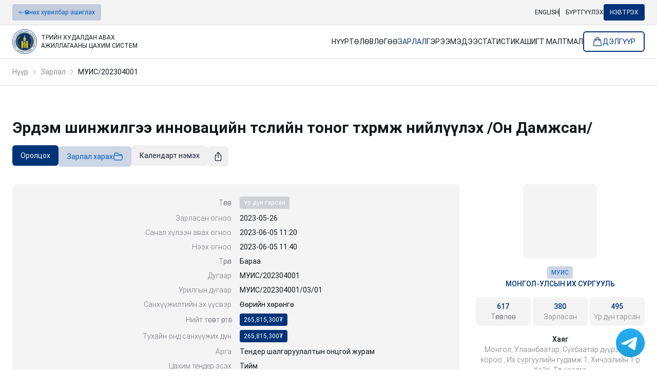

--- FILE ---
content_type: text/html; charset=utf-8
request_url: https://www.tender.gov.mn/mn/invitation/detail/1684821522562
body_size: 148974
content:
<!DOCTYPE html><html dir="ltr" lang="mn"><head><meta charSet="utf-8"/><meta name="viewport" content="width=device-width, initial-scale=1"/><link rel="stylesheet" href="/_next/static/css/577f78d0745e541e.css" data-precedence="next"/><link rel="stylesheet" href="/_next/static/css/8cb2cf4eb6462710.css" data-precedence="next"/><link rel="preload" as="script" fetchPriority="low" href="/_next/static/chunks/webpack-ed7bcc1d1130b8f6.js"/><script src="/_next/static/chunks/fd9d1056-f1f5d8e63349ccad.js" async=""></script><script src="/_next/static/chunks/7023-57f7e521b08be23b.js" async=""></script><script src="/_next/static/chunks/main-app-ee4b8ca3d50b5f17.js" async=""></script><script src="/_next/static/chunks/985-b66cafe61c56e8c6.js" async=""></script><script src="/_next/static/chunks/9783-37c26067c7d52a77.js" async=""></script><script src="/_next/static/chunks/7175-4ff50473dfa6526e.js" async=""></script><script src="/_next/static/chunks/2058-e4689a2b742ecc3f.js" async=""></script><script src="/_next/static/chunks/6344-66803c428a6bb283.js" async=""></script><script src="/_next/static/chunks/7546-d3ad88f6a921d3d0.js" async=""></script><script src="/_next/static/chunks/9384-e08e4fdf36a38df5.js" async=""></script><script src="/_next/static/chunks/4447-6354ecbcbdd656b1.js" async=""></script><script src="/_next/static/chunks/9521-4b715a6e246b2d52.js" async=""></script><script src="/_next/static/chunks/6989-635e2ecf565f44a8.js" async=""></script><script src="/_next/static/chunks/7557-dd9cd6b69dcdb159.js" async=""></script><script src="/_next/static/chunks/8871-6d2a7214601f8173.js" async=""></script><script src="/_next/static/chunks/4788-7bd6c593bba0f919.js" async=""></script><script src="/_next/static/chunks/6396-70d0fa349a11359f.js" async=""></script><script src="/_next/static/chunks/9406-a8a04b560e06e2b4.js" async=""></script><script src="/_next/static/chunks/370-d6df30ff7c54d90c.js" async=""></script><script src="/_next/static/chunks/1769-75cd9afefd228347.js" async=""></script><script src="/_next/static/chunks/9188-3b21187d750d537a.js" async=""></script><script src="/_next/static/chunks/9826-f61caf93662b3b89.js" async=""></script><script src="/_next/static/chunks/1201-7192c7e8485a8579.js" async=""></script><script src="/_next/static/chunks/8140-c2ad7577e3418d59.js" async=""></script><script src="/_next/static/chunks/1799-e4397428059a7dcb.js" async=""></script><script src="/_next/static/chunks/9778-e554fb87261e08f1.js" async=""></script><script src="/_next/static/chunks/6630-b31ebcd96b7c581f.js" async=""></script><script src="/_next/static/chunks/9576-0b61cf47bb89f603.js" async=""></script><script src="/_next/static/chunks/3027-a387e04d780e210f.js" async=""></script><script src="/_next/static/chunks/5041-6ece57a8f7060acc.js" async=""></script><script src="/_next/static/chunks/2320-3d10a7615070c461.js" async=""></script><script src="/_next/static/chunks/app/%5Blocale%5D/layout-4f13e41bed9d4d5e.js" async=""></script><script src="/_next/static/chunks/2665-30c3745a83129693.js" async=""></script><script src="/_next/static/chunks/6648-c4931d6cba42d1f9.js" async=""></script><script src="/_next/static/chunks/1928-cfb20c4272903a52.js" async=""></script><script src="/_next/static/chunks/9839-92f7cfe1a5439576.js" async=""></script><script src="/_next/static/chunks/5650-b7ee818f18d73d24.js" async=""></script><script src="/_next/static/chunks/app/%5Blocale%5D/invitation/detail/%5Bid%5D/page-0c54224549dde3f2.js" async=""></script><script src="/_next/static/chunks/app/%5Blocale%5D/error-61e41d6f5793878d.js" async=""></script><meta property="fb:app_id" content="1690829291172096"/><title>Эрдэм шинжилгээ инновацийн төслийн тоног төхөөрөмж нийлүүлэх /Он Дамжсан/</title><meta name="description" content="Засгийн газрын хэрэгжүүлэгч агентлаг - Төрийн худалдан авах ажиллагааны газар"/><meta name="author" content="Төрийн худалдан авах ажиллагааны газар"/><meta name="robots" content="index, follow"/><meta property="og:title" content="Эрдэм шинжилгээ инновацийн төслийн тоног төхөөрөмж нийлүүлэх /Он Дамжсан/"/><meta property="og:description" content="Засгийн газрын хэрэгжүүлэгч агентлаг - Төрийн худалдан авах ажиллагааны газар"/><meta property="og:url" content="https://www.tender.gov.mn/invitation/detail/1684821522562"/><meta property="og:locale" content="mn"/><meta property="og:image" content="http://localhost:3000/images/og-image.png"/><meta property="og:type" content="website"/><meta name="twitter:card" content="summary_large_image"/><meta name="twitter:title" content="Эрдэм шинжилгээ инновацийн төслийн тоног төхөөрөмж нийлүүлэх /Он Дамжсан/"/><meta name="twitter:description" content="Засгийн газрын хэрэгжүүлэгч агентлаг - Төрийн худалдан авах ажиллагааны газар"/><meta name="twitter:image" content="http://localhost:3000/images/og-image.png"/><link rel="icon" href="/favicon.ico" type="image/x-icon" sizes="32x32"/><meta name="next-size-adjust"/><script src="/_next/static/chunks/polyfills-78c92fac7aa8fdd8.js" noModule=""></script></head><body class="__className_ad20af"><script src="/_next/static/chunks/webpack-ed7bcc1d1130b8f6.js" async=""></script><script>(self.__next_f=self.__next_f||[]).push([0]);self.__next_f.push([2,null])</script><script>self.__next_f.push([1,"1:HL[\"/_next/static/media/27971e35634b7c88-s.p.woff2\",\"font\",{\"crossOrigin\":\"\",\"type\":\"font/woff2\"}]\n2:HL[\"/_next/static/media/483de911b1a0d258-s.p.woff2\",\"font\",{\"crossOrigin\":\"\",\"type\":\"font/woff2\"}]\n3:HL[\"/_next/static/media/80b1a0e600ca6d83-s.p.woff2\",\"font\",{\"crossOrigin\":\"\",\"type\":\"font/woff2\"}]\n4:HL[\"/_next/static/media/ac0efabfe978b0ad-s.p.woff2\",\"font\",{\"crossOrigin\":\"\",\"type\":\"font/woff2\"}]\n5:HL[\"/_next/static/css/577f78d0745e541e.css\",\"style\"]\n6:HL[\"/_next/static/css/8cb2cf4eb6462710.css\",\"style\"]\n"])</script><script>self.__next_f.push([1,"7:I[95751,[],\"\"]\na:I[39275,[],\"\"]\nd:I[61343,[],\"\"]\n10:I[76130,[],\"\"]\nb:[\"locale\",\"mn\",\"d\"]\nc:[\"id\",\"1684821522562\",\"d\"]\n11:[]\n"])</script><script>self.__next_f.push([1,"0:[null,[\"$\",\"$L7\",null,{\"buildId\":\"AveRhBHIvOxWw21RPoG83\",\"assetPrefix\":\"\",\"initialCanonicalUrl\":\"/mn/invitation/detail/1684821522562\",\"initialTree\":[\"\",{\"children\":[[\"locale\",\"mn\",\"d\"],{\"children\":[\"invitation\",{\"children\":[\"detail\",{\"children\":[[\"id\",\"1684821522562\",\"d\"],{\"children\":[\"__PAGE__\",{}]}]}]}]},\"$undefined\",\"$undefined\",true]}],\"initialSeedData\":[\"\",{\"children\":[[\"locale\",\"mn\",\"d\"],{\"children\":[\"invitation\",{\"children\":[\"detail\",{\"children\":[[\"id\",\"1684821522562\",\"d\"],{\"children\":[\"__PAGE__\",{},[[\"$L8\",\"$L9\"],null],null]},[\"$\",\"$La\",null,{\"parallelRouterKey\":\"children\",\"segmentPath\":[\"children\",\"$b\",\"children\",\"invitation\",\"children\",\"detail\",\"children\",\"$c\",\"children\"],\"error\":\"$undefined\",\"errorStyles\":\"$undefined\",\"errorScripts\":\"$undefined\",\"template\":[\"$\",\"$Ld\",null,{}],\"templateStyles\":\"$undefined\",\"templateScripts\":\"$undefined\",\"notFound\":\"$undefined\",\"notFoundStyles\":\"$undefined\",\"styles\":null}],null]},[\"$\",\"$La\",null,{\"parallelRouterKey\":\"children\",\"segmentPath\":[\"children\",\"$b\",\"children\",\"invitation\",\"children\",\"detail\",\"children\"],\"error\":\"$undefined\",\"errorStyles\":\"$undefined\",\"errorScripts\":\"$undefined\",\"template\":[\"$\",\"$Ld\",null,{}],\"templateStyles\":\"$undefined\",\"templateScripts\":\"$undefined\",\"notFound\":\"$undefined\",\"notFoundStyles\":\"$undefined\",\"styles\":null}],null]},[\"$\",\"$La\",null,{\"parallelRouterKey\":\"children\",\"segmentPath\":[\"children\",\"$b\",\"children\",\"invitation\",\"children\"],\"error\":\"$undefined\",\"errorStyles\":\"$undefined\",\"errorScripts\":\"$undefined\",\"template\":[\"$\",\"$Ld\",null,{}],\"templateStyles\":\"$undefined\",\"templateScripts\":\"$undefined\",\"notFound\":\"$undefined\",\"notFoundStyles\":\"$undefined\",\"styles\":null}],null]},[\"$Le\",null],null]},[\"$\",\"$La\",null,{\"parallelRouterKey\":\"children\",\"segmentPath\":[\"children\"],\"error\":\"$undefined\",\"errorStyles\":\"$undefined\",\"errorScripts\":\"$undefined\",\"template\":[\"$\",\"$Ld\",null,{}],\"templateStyles\":\"$undefined\",\"templateScripts\":\"$undefined\",\"notFound\":[[\"$\",\"title\",null,{\"children\":\"404: This page could not be found.\"}],[\"$\",\"div\",null,{\"style\":{\"fontFamily\":\"system-ui,\\\"Segoe UI\\\",Roboto,Helvetica,Arial,sans-serif,\\\"Apple Color Emoji\\\",\\\"Segoe UI Emoji\\\"\",\"height\":\"100vh\",\"textAlign\":\"center\",\"display\":\"flex\",\"flexDirection\":\"column\",\"alignItems\":\"center\",\"justifyContent\":\"center\"},\"children\":[\"$\",\"div\",null,{\"children\":[[\"$\",\"style\",null,{\"dangerouslySetInnerHTML\":{\"__html\":\"body{color:#000;background:#fff;margin:0}.next-error-h1{border-right:1px solid rgba(0,0,0,.3)}@media (prefers-color-scheme:dark){body{color:#fff;background:#000}.next-error-h1{border-right:1px solid rgba(255,255,255,.3)}}\"}}],[\"$\",\"h1\",null,{\"className\":\"next-error-h1\",\"style\":{\"display\":\"inline-block\",\"margin\":\"0 20px 0 0\",\"padding\":\"0 23px 0 0\",\"fontSize\":24,\"fontWeight\":500,\"verticalAlign\":\"top\",\"lineHeight\":\"49px\"},\"children\":\"404\"}],[\"$\",\"div\",null,{\"style\":{\"display\":\"inline-block\"},\"children\":[\"$\",\"h2\",null,{\"style\":{\"fontSize\":14,\"fontWeight\":400,\"lineHeight\":\"49px\",\"margin\":0},\"children\":\"This page could not be found.\"}]}]]}]}]],\"notFoundStyles\":[],\"styles\":[[\"$\",\"link\",\"0\",{\"rel\":\"stylesheet\",\"href\":\"/_next/static/css/577f78d0745e541e.css\",\"precedence\":\"next\",\"crossOrigin\":\"$undefined\"}],[\"$\",\"link\",\"1\",{\"rel\":\"stylesheet\",\"href\":\"/_next/static/css/8cb2cf4eb6462710.css\",\"precedence\":\"next\",\"crossOrigin\":\"$undefined\"}]]}],null],\"couldBeIntercepted\":false,\"initialHead\":[false,\"$Lf\"],\"globalErrorComponent\":\"$10\",\"missingSlots\":\"$W11\"}]]\n"])</script><script>self.__next_f.push([1,"12:I[76376,[\"985\",\"static/chunks/985-b66cafe61c56e8c6.js\",\"9783\",\"static/chunks/9783-37c26067c7d52a77.js\",\"7175\",\"static/chunks/7175-4ff50473dfa6526e.js\",\"2058\",\"static/chunks/2058-e4689a2b742ecc3f.js\",\"6344\",\"static/chunks/6344-66803c428a6bb283.js\",\"7546\",\"static/chunks/7546-d3ad88f6a921d3d0.js\",\"9384\",\"static/chunks/9384-e08e4fdf36a38df5.js\",\"4447\",\"static/chunks/4447-6354ecbcbdd656b1.js\",\"9521\",\"static/chunks/9521-4b715a6e246b2d52.js\",\"6989\",\"static/chunks/6989-635e2ecf565f44a8.js\",\"7557\",\"static/chunks/7557-dd9cd6b69dcdb159.js\",\"8871\",\"static/chunks/8871-6d2a7214601f8173.js\",\"4788\",\"static/chunks/4788-7bd6c593bba0f919.js\",\"6396\",\"static/chunks/6396-70d0fa349a11359f.js\",\"9406\",\"static/chunks/9406-a8a04b560e06e2b4.js\",\"370\",\"static/chunks/370-d6df30ff7c54d90c.js\",\"1769\",\"static/chunks/1769-75cd9afefd228347.js\",\"9188\",\"static/chunks/9188-3b21187d750d537a.js\",\"9826\",\"static/chunks/9826-f61caf93662b3b89.js\",\"1201\",\"static/chunks/1201-7192c7e8485a8579.js\",\"8140\",\"static/chunks/8140-c2ad7577e3418d59.js\",\"1799\",\"static/chunks/1799-e4397428059a7dcb.js\",\"9778\",\"static/chunks/9778-e554fb87261e08f1.js\",\"6630\",\"static/chunks/6630-b31ebcd96b7c581f.js\",\"9576\",\"static/chunks/9576-0b61cf47bb89f603.js\",\"3027\",\"static/chunks/3027-a387e04d780e210f.js\",\"5041\",\"static/chunks/5041-6ece57a8f7060acc.js\",\"2320\",\"static/chunks/2320-3d10a7615070c461.js\",\"1203\",\"static/chunks/app/%5Blocale%5D/layout-4f13e41bed9d4d5e.js\"],\"ReduxProvider\"]\n13:I[49332,[\"985\",\"static/chunks/985-b66cafe61c56e8c6.js\",\"9783\",\"static/chunks/9783-37c26067c7d52a77.js\",\"7175\",\"static/chunks/7175-4ff50473dfa6526e.js\",\"2058\",\"static/chunks/2058-e4689a2b742ecc3f.js\",\"6344\",\"static/chunks/6344-66803c428a6bb283.js\",\"7546\",\"static/chunks/7546-d3ad88f6a921d3d0.js\",\"9384\",\"static/chunks/9384-e08e4fdf36a38df5.js\",\"4447\",\"static/chunks/4447-6354ecbcbdd656b1.js\",\"9521\",\"static/chunks/9521-4b715a6e246b2d52.js\",\"6989\",\"static/chunks/6989-635e2ecf565f44a8.js\",\"7557\",\"static/chunks/7557-dd9cd6b69dcdb159.js\",\"8871\",\"static/chunks/8871-6d2a7214601f8173.js\",\"4788\",\"static/chunks/478"])</script><script>self.__next_f.push([1,"8-7bd6c593bba0f919.js\",\"6396\",\"static/chunks/6396-70d0fa349a11359f.js\",\"9406\",\"static/chunks/9406-a8a04b560e06e2b4.js\",\"370\",\"static/chunks/370-d6df30ff7c54d90c.js\",\"1769\",\"static/chunks/1769-75cd9afefd228347.js\",\"2665\",\"static/chunks/2665-30c3745a83129693.js\",\"6648\",\"static/chunks/6648-c4931d6cba42d1f9.js\",\"9188\",\"static/chunks/9188-3b21187d750d537a.js\",\"9826\",\"static/chunks/9826-f61caf93662b3b89.js\",\"1201\",\"static/chunks/1201-7192c7e8485a8579.js\",\"8140\",\"static/chunks/8140-c2ad7577e3418d59.js\",\"1799\",\"static/chunks/1799-e4397428059a7dcb.js\",\"9778\",\"static/chunks/9778-e554fb87261e08f1.js\",\"6630\",\"static/chunks/6630-b31ebcd96b7c581f.js\",\"9576\",\"static/chunks/9576-0b61cf47bb89f603.js\",\"3027\",\"static/chunks/3027-a387e04d780e210f.js\",\"1928\",\"static/chunks/1928-cfb20c4272903a52.js\",\"9839\",\"static/chunks/9839-92f7cfe1a5439576.js\",\"5650\",\"static/chunks/5650-b7ee818f18d73d24.js\",\"680\",\"static/chunks/app/%5Blocale%5D/invitation/detail/%5Bid%5D/page-0c54224549dde3f2.js\"],\"TranslationsProvider\"]\n14:I[91796,[\"985\",\"static/chunks/985-b66cafe61c56e8c6.js\",\"9783\",\"static/chunks/9783-37c26067c7d52a77.js\",\"7175\",\"static/chunks/7175-4ff50473dfa6526e.js\",\"2058\",\"static/chunks/2058-e4689a2b742ecc3f.js\",\"6344\",\"static/chunks/6344-66803c428a6bb283.js\",\"7546\",\"static/chunks/7546-d3ad88f6a921d3d0.js\",\"9384\",\"static/chunks/9384-e08e4fdf36a38df5.js\",\"4447\",\"static/chunks/4447-6354ecbcbdd656b1.js\",\"9521\",\"static/chunks/9521-4b715a6e246b2d52.js\",\"6989\",\"static/chunks/6989-635e2ecf565f44a8.js\",\"7557\",\"static/chunks/7557-dd9cd6b69dcdb159.js\",\"8871\",\"static/chunks/8871-6d2a7214601f8173.js\",\"4788\",\"static/chunks/4788-7bd6c593bba0f919.js\",\"6396\",\"static/chunks/6396-70d0fa349a11359f.js\",\"9406\",\"static/chunks/9406-a8a04b560e06e2b4.js\",\"370\",\"static/chunks/370-d6df30ff7c54d90c.js\",\"1769\",\"static/chunks/1769-75cd9afefd228347.js\",\"9188\",\"static/chunks/9188-3b21187d750d537a.js\",\"9826\",\"static/chunks/9826-f61caf93662b3b89.js\",\"1201\",\"static/chunks/1201-7192c7e8485a8579.js\",\"8140\",\"static/chunks/8140-c2ad7577e3418d59.js\",\"1799\",\"static/chunks/1799-e439"])</script><script>self.__next_f.push([1,"7428059a7dcb.js\",\"9778\",\"static/chunks/9778-e554fb87261e08f1.js\",\"6630\",\"static/chunks/6630-b31ebcd96b7c581f.js\",\"9576\",\"static/chunks/9576-0b61cf47bb89f603.js\",\"3027\",\"static/chunks/3027-a387e04d780e210f.js\",\"5041\",\"static/chunks/5041-6ece57a8f7060acc.js\",\"2320\",\"static/chunks/2320-3d10a7615070c461.js\",\"1203\",\"static/chunks/app/%5Blocale%5D/layout-4f13e41bed9d4d5e.js\"],\"SnackbarProvider\"]\n15:I[75957,[\"985\",\"static/chunks/985-b66cafe61c56e8c6.js\",\"9783\",\"static/chunks/9783-37c26067c7d52a77.js\",\"7175\",\"static/chunks/7175-4ff50473dfa6526e.js\",\"2058\",\"static/chunks/2058-e4689a2b742ecc3f.js\",\"6344\",\"static/chunks/6344-66803c428a6bb283.js\",\"7546\",\"static/chunks/7546-d3ad88f6a921d3d0.js\",\"9384\",\"static/chunks/9384-e08e4fdf36a38df5.js\",\"4447\",\"static/chunks/4447-6354ecbcbdd656b1.js\",\"9521\",\"static/chunks/9521-4b715a6e246b2d52.js\",\"6989\",\"static/chunks/6989-635e2ecf565f44a8.js\",\"7557\",\"static/chunks/7557-dd9cd6b69dcdb159.js\",\"8871\",\"static/chunks/8871-6d2a7214601f8173.js\",\"4788\",\"static/chunks/4788-7bd6c593bba0f919.js\",\"6396\",\"static/chunks/6396-70d0fa349a11359f.js\",\"9406\",\"static/chunks/9406-a8a04b560e06e2b4.js\",\"370\",\"static/chunks/370-d6df30ff7c54d90c.js\",\"1769\",\"static/chunks/1769-75cd9afefd228347.js\",\"9188\",\"static/chunks/9188-3b21187d750d537a.js\",\"9826\",\"static/chunks/9826-f61caf93662b3b89.js\",\"1201\",\"static/chunks/1201-7192c7e8485a8579.js\",\"8140\",\"static/chunks/8140-c2ad7577e3418d59.js\",\"1799\",\"static/chunks/1799-e4397428059a7dcb.js\",\"9778\",\"static/chunks/9778-e554fb87261e08f1.js\",\"6630\",\"static/chunks/6630-b31ebcd96b7c581f.js\",\"9576\",\"static/chunks/9576-0b61cf47bb89f603.js\",\"3027\",\"static/chunks/3027-a387e04d780e210f.js\",\"5041\",\"static/chunks/5041-6ece57a8f7060acc.js\",\"2320\",\"static/chunks/2320-3d10a7615070c461.js\",\"1203\",\"static/chunks/app/%5Blocale%5D/layout-4f13e41bed9d4d5e.js\"],\"AppBar\"]\n16:I[46665,[\"985\",\"static/chunks/985-b66cafe61c56e8c6.js\",\"7175\",\"static/chunks/7175-4ff50473dfa6526e.js\",\"4447\",\"static/chunks/4447-6354ecbcbdd656b1.js\",\"6816\",\"static/chunks/app/%5Blocale%5D/error-61e41d6f5793878d.js\"],\"def"])</script><script>self.__next_f.push([1,"ault\"]\n17:I[8056,[\"985\",\"static/chunks/985-b66cafe61c56e8c6.js\",\"9783\",\"static/chunks/9783-37c26067c7d52a77.js\",\"7175\",\"static/chunks/7175-4ff50473dfa6526e.js\",\"2058\",\"static/chunks/2058-e4689a2b742ecc3f.js\",\"6344\",\"static/chunks/6344-66803c428a6bb283.js\",\"7546\",\"static/chunks/7546-d3ad88f6a921d3d0.js\",\"9384\",\"static/chunks/9384-e08e4fdf36a38df5.js\",\"4447\",\"static/chunks/4447-6354ecbcbdd656b1.js\",\"9521\",\"static/chunks/9521-4b715a6e246b2d52.js\",\"6989\",\"static/chunks/6989-635e2ecf565f44a8.js\",\"7557\",\"static/chunks/7557-dd9cd6b69dcdb159.js\",\"8871\",\"static/chunks/8871-6d2a7214601f8173.js\",\"4788\",\"static/chunks/4788-7bd6c593bba0f919.js\",\"6396\",\"static/chunks/6396-70d0fa349a11359f.js\",\"9406\",\"static/chunks/9406-a8a04b560e06e2b4.js\",\"370\",\"static/chunks/370-d6df30ff7c54d90c.js\",\"1769\",\"static/chunks/1769-75cd9afefd228347.js\",\"9188\",\"static/chunks/9188-3b21187d750d537a.js\",\"9826\",\"static/chunks/9826-f61caf93662b3b89.js\",\"1201\",\"static/chunks/1201-7192c7e8485a8579.js\",\"8140\",\"static/chunks/8140-c2ad7577e3418d59.js\",\"1799\",\"static/chunks/1799-e4397428059a7dcb.js\",\"9778\",\"static/chunks/9778-e554fb87261e08f1.js\",\"6630\",\"static/chunks/6630-b31ebcd96b7c581f.js\",\"9576\",\"static/chunks/9576-0b61cf47bb89f603.js\",\"3027\",\"static/chunks/3027-a387e04d780e210f.js\",\"5041\",\"static/chunks/5041-6ece57a8f7060acc.js\",\"2320\",\"static/chunks/2320-3d10a7615070c461.js\",\"1203\",\"static/chunks/app/%5Blocale%5D/layout-4f13e41bed9d4d5e.js\"],\"AppFooter\"]\n18:I[56775,[\"985\",\"static/chunks/985-b66cafe61c56e8c6.js\",\"9783\",\"static/chunks/9783-37c26067c7d52a77.js\",\"7175\",\"static/chunks/7175-4ff50473dfa6526e.js\",\"2058\",\"static/chunks/2058-e4689a2b742ecc3f.js\",\"6344\",\"static/chunks/6344-66803c428a6bb283.js\",\"7546\",\"static/chunks/7546-d3ad88f6a921d3d0.js\",\"9384\",\"static/chunks/9384-e08e4fdf36a38df5.js\",\"4447\",\"static/chunks/4447-6354ecbcbdd656b1.js\",\"9521\",\"static/chunks/9521-4b715a6e246b2d52.js\",\"6989\",\"static/chunks/6989-635e2ecf565f44a8.js\",\"7557\",\"static/chunks/7557-dd9cd6b69dcdb159.js\",\"8871\",\"static/chunks/8871-6d2a7214601f8173.js\",\"4788\",\"static/chunks/4"])</script><script>self.__next_f.push([1,"788-7bd6c593bba0f919.js\",\"6396\",\"static/chunks/6396-70d0fa349a11359f.js\",\"9406\",\"static/chunks/9406-a8a04b560e06e2b4.js\",\"370\",\"static/chunks/370-d6df30ff7c54d90c.js\",\"1769\",\"static/chunks/1769-75cd9afefd228347.js\",\"2665\",\"static/chunks/2665-30c3745a83129693.js\",\"6648\",\"static/chunks/6648-c4931d6cba42d1f9.js\",\"9188\",\"static/chunks/9188-3b21187d750d537a.js\",\"9826\",\"static/chunks/9826-f61caf93662b3b89.js\",\"1201\",\"static/chunks/1201-7192c7e8485a8579.js\",\"8140\",\"static/chunks/8140-c2ad7577e3418d59.js\",\"1799\",\"static/chunks/1799-e4397428059a7dcb.js\",\"9778\",\"static/chunks/9778-e554fb87261e08f1.js\",\"6630\",\"static/chunks/6630-b31ebcd96b7c581f.js\",\"9576\",\"static/chunks/9576-0b61cf47bb89f603.js\",\"3027\",\"static/chunks/3027-a387e04d780e210f.js\",\"1928\",\"static/chunks/1928-cfb20c4272903a52.js\",\"9839\",\"static/chunks/9839-92f7cfe1a5439576.js\",\"5650\",\"static/chunks/5650-b7ee818f18d73d24.js\",\"680\",\"static/chunks/app/%5Blocale%5D/invitation/detail/%5Bid%5D/page-0c54224549dde3f2.js\"],\"Link\"]\n"])</script><script>self.__next_f.push([1,"e:[\"$\",\"html\",null,{\"dir\":\"ltr\",\"lang\":\"mn\",\"children\":[[\"$\",\"head\",null,{\"children\":[\"$\",\"meta\",null,{\"property\":\"fb:app_id\",\"content\":\"1690829291172096\"}]}],[\"$\",\"body\",null,{\"className\":\"__className_ad20af\",\"children\":[\"$\",\"$L12\",null,{\"children\":[\"$\",\"$L13\",null,{\"locale\":\"mn\",\"resources\":{\"mn\":{\"layout\":{\"Нэвтрэх\":\"Нэвтрэх\",\"Нүүр\":\"Нүүр\",\"Хуучин хувилбар ашиглах\":\"Өмнөх хувилбар ашиглах\",\"Зарлал\":\"Зарлал\",\"Ашигт малтмал\":\"Ашигт малтмал\",\"Захиалагч\":\"Захиалагч\",\"Тендерт оролцогч\":\"Тендерт оролцогч\",\"Эрхээ хязгаарлуулсан этгээд\":\"Эрхээ хязгаарлуулсан этгээд\",\"Төлөвлөгөө\":\"Төлөвлөгөө\",\"Гэрээ\":\"Гэрээ\",\"Мэдээ\":\"Мэдээ\",\"Статистик\":\"Статистик\",\"Дэлгүүр\":\"Дэлгүүр\",\"Бараа, үйлчилгээ\":\"Бараа, үйлчилгээ\",\"Захиалга\":\"Захиалга\",\"Мэдээлэл\":\"Мэдээлэл\",\"Хууль, журам\":\"Хууль, журам\",\"Жишиг баримт бичиг\":\"Жишиг баримт бичиг\",\"Оролцогчид\":\"Оролцогчид\",\"Захиалагчид\":\"Захиалагчид\",\"Үнэлгээний хорооны cургалт\":\"Үнэлгээний хорооны cургалт\",\"A3 гэрчилгээ олгох сургалт\":\"A3 Гэрчилгээ олгох сургалт\",\"Холбоос\":\"Холбоос\",\"Тусламжийн хүсэлт\":\"Тусламжийн хүсэлт\",\"Түгээмэл асуулт, хариулт\":\"Түгээмэл асуулт, хариулт\",\"Сертификат\":\"Гэрчилгээ\",\"Сертификат эзэмшигчид\":\"Гэрчилгээ эзэмшигчид\",\"Гарын авлага\":\"Гарын авлага\",\"Тоон гарын үсэг\":\"Тоон гарын үсэг\",\"Шилэн данс\":\"Шилэн данс\",\"Монгол улсын Шадар сайд\":\"Монгол улсын Шадар сайд\",\"Холбоо барих\":\"Холбоо барих\",\"MonPass тоон гарын үсэг\":\"MonPass тоон гарын үсэг\",\"Tridium тоон гарын үсэг\":\"Tridium тоон гарын үсэг\",\"Тусламж\":\"Тусламж\",\"Төрийн худалдан авах ажиллагааны газар\":\"Төрийн худалдан авах ажиллагааны газар\",\"Монгол улс, Улаанбаатар хот-210349, Баянзүрх дүүрэг, Энхтайвны өргөн чөлөө, Засгийн газрын IX байр, Төрийн худалдан авах ажиллагааны газар\":\"Монгол улс, Улаанбаатар хот-210349, Баянзүрх дүүрэг, Энхтайвны өргөн чөлөө, Засгийн газрын IX байр, Төрийн худалдан авах ажиллагааны газар\",\"Хоосон байна\":\"Хоосон байна\",\"Илэрц олдсонгүй\":\"Илэрц олдсонгүй\",\"Төрийн худалдан авах ажиллагааны цахим систем\":\"Төрийн худалдан авах ажиллагааны цахим систем\",\"Засгийн газрын хэрэгжүүлэгч агентлаг - Төрийн худалдан авах ажиллагааны газар\":\"Засгийн газрын хэрэгжүүлэгч агентлаг - Төрийн худалдан авах ажиллагааны газар\"}},\"en\":{\"layout\":{\"Нэвтрэх\":\"Sign in\",\"Нүүр\":\"Home\",\"Хуучин хувилбар ашиглах\":\"Use previous version\",\"Зарлал\":\"Announcements\",\"Ашигт малтмал\":\"Mineral resource\",\"Захиалагч\":\"Client\",\"Тендерт оролцогч\":\"Bidders\",\"Эрхээ хязгаарлуулсан этгээд\":\"Blacklist\",\"Төлөвлөгөө\":\"Procument Plans\",\"Гэрээ\":\"Contracts\",\"Мэдээ\":\"News\",\"Статистик\":\"Statistics\",\"Дэлгүүр\":\"Shop\",\"Бараа, үйлчилгээ\":\"Goods, services\",\"Захиалга\":\"Orders\",\"Мэдээлэл\":\"Information\",\"Хууль, журам\":\"Legal\",\"Жишиг баримт бичиг\":\"Standart documents\",\"Оролцогчид\":\"Bidders\",\"Захиалагчид\":\"Clients\",\"Үнэлгээний хорооны cургалт\":\"A3 Training Course\",\"A3 гэрчилгээ олгох сургалт\":\"A3 Certifcation Course\",\"Холбоос\":\"Useful links\",\"Тусламжийн хүсэлт\":\"Help Request\",\"Түгээмэл асуулт, хариулт\":\"FAQ\",\"Сертификат\":\"Certifcate\",\"Сертификат эзэмшигчид\":\"Certifcate holders\",\"Гарын авлага\":\"User guides\",\"Тоон гарын үсэг\":\"e-Signature\",\"Шилэн данс\":\"Open financial data\",\"Монгол улсын Шадар сайд\":\"Deputy Prime Minister of Mongolia\",\"Холбоо барих\":\"Contact\",\"MonPass тоон гарын үсэг\":\"MonPass e-signature\",\"Tridium тоон гарын үсэг\":\"Tridium e-signature\",\"Тусламж\":\"Support\",\"Төрийн худалдан авах ажиллагааны газар\":\"State Procurement Agency\",\"Монгол улс, Улаанбаатар хот-210349, Баянзүрх дүүрэг, Энхтайвны өргөн чөлөө, Засгийн газрын IX байр, Төрийн худалдан авах ажиллагааны газар\":\"State Procurement Agency, Building-IX Peace avenue-16 Bayanzurkh district, Ulaanbaatar-210349, Mongolia\",\"Хоосон байна\":\"Empty\",\"Илэрц олдсонгүй\":\"Results not found\",\"Төрийн худалдан авах ажиллагааны цахим систем\":\"Төрийн худалдан авах ажиллагааны цахим систем\",\"Засгийн газрын хэрэгжүүлэгч агентлаг - Төрийн худалдан авах ажиллагааны газар\":\"Засгийн газрын хэрэгжүүлэгч агентлаг - Төрийн худалдан авах ажиллагааны газар\"}}},\"namespaces\":[\"layout\"],\"children\":[[\"$\",\"$L14\",null,{}],[\"$\",\"$L15\",null,{}],[\"$\",\"$La\",null,{\"parallelRouterKey\":\"children\",\"segmentPath\":[\"children\",\"$b\",\"children\"],\"error\":\"$16\",\"errorStyles\":[],\"errorScripts\":[],\"template\":[\"$\",\"$Ld\",null,{}],\"templateStyles\":\"$undefined\",\"templateScripts\":\"$undefined\",\"notFound\":\"$undefined\",\"notFoundStyles\":\"$undefined\",\"styles\":null}],[\"$\",\"$L17\",null,{}],[\"$\",\"$L18\",null,{\"className\":\"fixed right-6 bottom-6\",\"href\":\"https://t.me/tendergovmnbot\",\"isExternal\":true,\"children\":[\"$\",\"img\",null,{\"className\":\"w-14 h-14\",\"src\":\"/images/telegram.png\"}]}]]}]}]}]]}]\n"])</script><script>self.__next_f.push([1,"19:I[90969,[\"985\",\"static/chunks/985-b66cafe61c56e8c6.js\",\"9783\",\"static/chunks/9783-37c26067c7d52a77.js\",\"7175\",\"static/chunks/7175-4ff50473dfa6526e.js\",\"2058\",\"static/chunks/2058-e4689a2b742ecc3f.js\",\"6344\",\"static/chunks/6344-66803c428a6bb283.js\",\"7546\",\"static/chunks/7546-d3ad88f6a921d3d0.js\",\"9384\",\"static/chunks/9384-e08e4fdf36a38df5.js\",\"4447\",\"static/chunks/4447-6354ecbcbdd656b1.js\",\"9521\",\"static/chunks/9521-4b715a6e246b2d52.js\",\"6989\",\"static/chunks/6989-635e2ecf565f44a8.js\",\"7557\",\"static/chunks/7557-dd9cd6b69dcdb159.js\",\"8871\",\"static/chunks/8871-6d2a7214601f8173.js\",\"4788\",\"static/chunks/4788-7bd6c593bba0f919.js\",\"6396\",\"static/chunks/6396-70d0fa349a11359f.js\",\"9406\",\"static/chunks/9406-a8a04b560e06e2b4.js\",\"370\",\"static/chunks/370-d6df30ff7c54d90c.js\",\"1769\",\"static/chunks/1769-75cd9afefd228347.js\",\"2665\",\"static/chunks/2665-30c3745a83129693.js\",\"6648\",\"static/chunks/6648-c4931d6cba42d1f9.js\",\"9188\",\"static/chunks/9188-3b21187d750d537a.js\",\"9826\",\"static/chunks/9826-f61caf93662b3b89.js\",\"1201\",\"static/chunks/1201-7192c7e8485a8579.js\",\"8140\",\"static/chunks/8140-c2ad7577e3418d59.js\",\"1799\",\"static/chunks/1799-e4397428059a7dcb.js\",\"9778\",\"static/chunks/9778-e554fb87261e08f1.js\",\"6630\",\"static/chunks/6630-b31ebcd96b7c581f.js\",\"9576\",\"static/chunks/9576-0b61cf47bb89f603.js\",\"3027\",\"static/chunks/3027-a387e04d780e210f.js\",\"1928\",\"static/chunks/1928-cfb20c4272903a52.js\",\"9839\",\"static/chunks/9839-92f7cfe1a5439576.js\",\"5650\",\"static/chunks/5650-b7ee818f18d73d24.js\",\"680\",\"static/chunks/app/%5Blocale%5D/invitation/detail/%5Bid%5D/page-0c54224549dde3f2.js\"],\"Breadcrumbs\"]\n1a:I[28680,[\"985\",\"static/chunks/985-b66cafe61c56e8c6.js\",\"9783\",\"static/chunks/9783-37c26067c7d52a77.js\",\"7175\",\"static/chunks/7175-4ff50473dfa6526e.js\",\"2058\",\"static/chunks/2058-e4689a2b742ecc3f.js\",\"6344\",\"static/chunks/6344-66803c428a6bb283.js\",\"7546\",\"static/chunks/7546-d3ad88f6a921d3d0.js\",\"9384\",\"static/chunks/9384-e08e4fdf36a38df5.js\",\"4447\",\"static/chunks/4447-6354ecbcbdd656b1.js\",\"9521\",\"static/chunks/9521-4b715a6e246b2d52.js\",\"69"])</script><script>self.__next_f.push([1,"89\",\"static/chunks/6989-635e2ecf565f44a8.js\",\"7557\",\"static/chunks/7557-dd9cd6b69dcdb159.js\",\"8871\",\"static/chunks/8871-6d2a7214601f8173.js\",\"4788\",\"static/chunks/4788-7bd6c593bba0f919.js\",\"6396\",\"static/chunks/6396-70d0fa349a11359f.js\",\"9406\",\"static/chunks/9406-a8a04b560e06e2b4.js\",\"370\",\"static/chunks/370-d6df30ff7c54d90c.js\",\"1769\",\"static/chunks/1769-75cd9afefd228347.js\",\"2665\",\"static/chunks/2665-30c3745a83129693.js\",\"6648\",\"static/chunks/6648-c4931d6cba42d1f9.js\",\"9188\",\"static/chunks/9188-3b21187d750d537a.js\",\"9826\",\"static/chunks/9826-f61caf93662b3b89.js\",\"1201\",\"static/chunks/1201-7192c7e8485a8579.js\",\"8140\",\"static/chunks/8140-c2ad7577e3418d59.js\",\"1799\",\"static/chunks/1799-e4397428059a7dcb.js\",\"9778\",\"static/chunks/9778-e554fb87261e08f1.js\",\"6630\",\"static/chunks/6630-b31ebcd96b7c581f.js\",\"9576\",\"static/chunks/9576-0b61cf47bb89f603.js\",\"3027\",\"static/chunks/3027-a387e04d780e210f.js\",\"1928\",\"static/chunks/1928-cfb20c4272903a52.js\",\"9839\",\"static/chunks/9839-92f7cfe1a5439576.js\",\"5650\",\"static/chunks/5650-b7ee818f18d73d24.js\",\"680\",\"static/chunks/app/%5Blocale%5D/invitation/detail/%5Bid%5D/page-0c54224549dde3f2.js\"],\"Button\"]\n1b:I[24427,[\"985\",\"static/chunks/985-b66cafe61c56e8c6.js\",\"9783\",\"static/chunks/9783-37c26067c7d52a77.js\",\"7175\",\"static/chunks/7175-4ff50473dfa6526e.js\",\"2058\",\"static/chunks/2058-e4689a2b742ecc3f.js\",\"6344\",\"static/chunks/6344-66803c428a6bb283.js\",\"7546\",\"static/chunks/7546-d3ad88f6a921d3d0.js\",\"9384\",\"static/chunks/9384-e08e4fdf36a38df5.js\",\"4447\",\"static/chunks/4447-6354ecbcbdd656b1.js\",\"9521\",\"static/chunks/9521-4b715a6e246b2d52.js\",\"6989\",\"static/chunks/6989-635e2ecf565f44a8.js\",\"7557\",\"static/chunks/7557-dd9cd6b69dcdb159.js\",\"8871\",\"static/chunks/8871-6d2a7214601f8173.js\",\"4788\",\"static/chunks/4788-7bd6c593bba0f919.js\",\"6396\",\"static/chunks/6396-70d0fa349a11359f.js\",\"9406\",\"static/chunks/9406-a8a04b560e06e2b4.js\",\"370\",\"static/chunks/370-d6df30ff7c54d90c.js\",\"1769\",\"static/chunks/1769-75cd9afefd228347.js\",\"2665\",\"static/chunks/2665-30c3745a83129693.js\",\"6648\",\"static/chunks/6"])</script><script>self.__next_f.push([1,"648-c4931d6cba42d1f9.js\",\"9188\",\"static/chunks/9188-3b21187d750d537a.js\",\"9826\",\"static/chunks/9826-f61caf93662b3b89.js\",\"1201\",\"static/chunks/1201-7192c7e8485a8579.js\",\"8140\",\"static/chunks/8140-c2ad7577e3418d59.js\",\"1799\",\"static/chunks/1799-e4397428059a7dcb.js\",\"9778\",\"static/chunks/9778-e554fb87261e08f1.js\",\"6630\",\"static/chunks/6630-b31ebcd96b7c581f.js\",\"9576\",\"static/chunks/9576-0b61cf47bb89f603.js\",\"3027\",\"static/chunks/3027-a387e04d780e210f.js\",\"1928\",\"static/chunks/1928-cfb20c4272903a52.js\",\"9839\",\"static/chunks/9839-92f7cfe1a5439576.js\",\"5650\",\"static/chunks/5650-b7ee818f18d73d24.js\",\"680\",\"static/chunks/app/%5Blocale%5D/invitation/detail/%5Bid%5D/page-0c54224549dde3f2.js\"],\"Announcement\"]\n1c:I[55997,[\"985\",\"static/chunks/985-b66cafe61c56e8c6.js\",\"9783\",\"static/chunks/9783-37c26067c7d52a77.js\",\"7175\",\"static/chunks/7175-4ff50473dfa6526e.js\",\"2058\",\"static/chunks/2058-e4689a2b742ecc3f.js\",\"6344\",\"static/chunks/6344-66803c428a6bb283.js\",\"7546\",\"static/chunks/7546-d3ad88f6a921d3d0.js\",\"9384\",\"static/chunks/9384-e08e4fdf36a38df5.js\",\"4447\",\"static/chunks/4447-6354ecbcbdd656b1.js\",\"9521\",\"static/chunks/9521-4b715a6e246b2d52.js\",\"6989\",\"static/chunks/6989-635e2ecf565f44a8.js\",\"7557\",\"static/chunks/7557-dd9cd6b69dcdb159.js\",\"8871\",\"static/chunks/8871-6d2a7214601f8173.js\",\"4788\",\"static/chunks/4788-7bd6c593bba0f919.js\",\"6396\",\"static/chunks/6396-70d0fa349a11359f.js\",\"9406\",\"static/chunks/9406-a8a04b560e06e2b4.js\",\"370\",\"static/chunks/370-d6df30ff7c54d90c.js\",\"1769\",\"static/chunks/1769-75cd9afefd228347.js\",\"2665\",\"static/chunks/2665-30c3745a83129693.js\",\"6648\",\"static/chunks/6648-c4931d6cba42d1f9.js\",\"9188\",\"static/chunks/9188-3b21187d750d537a.js\",\"9826\",\"static/chunks/9826-f61caf93662b3b89.js\",\"1201\",\"static/chunks/1201-7192c7e8485a8579.js\",\"8140\",\"static/chunks/8140-c2ad7577e3418d59.js\",\"1799\",\"static/chunks/1799-e4397428059a7dcb.js\",\"9778\",\"static/chunks/9778-e554fb87261e08f1.js\",\"6630\",\"static/chunks/6630-b31ebcd96b7c581f.js\",\"9576\",\"static/chunks/9576-0b61cf47bb89f603.js\",\"3027\",\"static/chunks/3027-a387e04d"])</script><script>self.__next_f.push([1,"780e210f.js\",\"1928\",\"static/chunks/1928-cfb20c4272903a52.js\",\"9839\",\"static/chunks/9839-92f7cfe1a5439576.js\",\"5650\",\"static/chunks/5650-b7ee818f18d73d24.js\",\"680\",\"static/chunks/app/%5Blocale%5D/invitation/detail/%5Bid%5D/page-0c54224549dde3f2.js\"],\"ShareButton\"]\n1d:I[46937,[\"985\",\"static/chunks/985-b66cafe61c56e8c6.js\",\"9783\",\"static/chunks/9783-37c26067c7d52a77.js\",\"7175\",\"static/chunks/7175-4ff50473dfa6526e.js\",\"2058\",\"static/chunks/2058-e4689a2b742ecc3f.js\",\"6344\",\"static/chunks/6344-66803c428a6bb283.js\",\"7546\",\"static/chunks/7546-d3ad88f6a921d3d0.js\",\"9384\",\"static/chunks/9384-e08e4fdf36a38df5.js\",\"4447\",\"static/chunks/4447-6354ecbcbdd656b1.js\",\"9521\",\"static/chunks/9521-4b715a6e246b2d52.js\",\"6989\",\"static/chunks/6989-635e2ecf565f44a8.js\",\"7557\",\"static/chunks/7557-dd9cd6b69dcdb159.js\",\"8871\",\"static/chunks/8871-6d2a7214601f8173.js\",\"4788\",\"static/chunks/4788-7bd6c593bba0f919.js\",\"6396\",\"static/chunks/6396-70d0fa349a11359f.js\",\"9406\",\"static/chunks/9406-a8a04b560e06e2b4.js\",\"370\",\"static/chunks/370-d6df30ff7c54d90c.js\",\"1769\",\"static/chunks/1769-75cd9afefd228347.js\",\"2665\",\"static/chunks/2665-30c3745a83129693.js\",\"6648\",\"static/chunks/6648-c4931d6cba42d1f9.js\",\"9188\",\"static/chunks/9188-3b21187d750d537a.js\",\"9826\",\"static/chunks/9826-f61caf93662b3b89.js\",\"1201\",\"static/chunks/1201-7192c7e8485a8579.js\",\"8140\",\"static/chunks/8140-c2ad7577e3418d59.js\",\"1799\",\"static/chunks/1799-e4397428059a7dcb.js\",\"9778\",\"static/chunks/9778-e554fb87261e08f1.js\",\"6630\",\"static/chunks/6630-b31ebcd96b7c581f.js\",\"9576\",\"static/chunks/9576-0b61cf47bb89f603.js\",\"3027\",\"static/chunks/3027-a387e04d780e210f.js\",\"1928\",\"static/chunks/1928-cfb20c4272903a52.js\",\"9839\",\"static/chunks/9839-92f7cfe1a5439576.js\",\"5650\",\"static/chunks/5650-b7ee818f18d73d24.js\",\"680\",\"static/chunks/app/%5Blocale%5D/invitation/detail/%5Bid%5D/page-0c54224549dde3f2.js\"],\"Descriptions\"]\n1e:I[24684,[\"985\",\"static/chunks/985-b66cafe61c56e8c6.js\",\"9783\",\"static/chunks/9783-37c26067c7d52a77.js\",\"7175\",\"static/chunks/7175-4ff50473dfa6526e.js\",\"2058\",\"static/chunks/2058"])</script><script>self.__next_f.push([1,"-e4689a2b742ecc3f.js\",\"6344\",\"static/chunks/6344-66803c428a6bb283.js\",\"7546\",\"static/chunks/7546-d3ad88f6a921d3d0.js\",\"9384\",\"static/chunks/9384-e08e4fdf36a38df5.js\",\"4447\",\"static/chunks/4447-6354ecbcbdd656b1.js\",\"9521\",\"static/chunks/9521-4b715a6e246b2d52.js\",\"6989\",\"static/chunks/6989-635e2ecf565f44a8.js\",\"7557\",\"static/chunks/7557-dd9cd6b69dcdb159.js\",\"8871\",\"static/chunks/8871-6d2a7214601f8173.js\",\"4788\",\"static/chunks/4788-7bd6c593bba0f919.js\",\"6396\",\"static/chunks/6396-70d0fa349a11359f.js\",\"9406\",\"static/chunks/9406-a8a04b560e06e2b4.js\",\"370\",\"static/chunks/370-d6df30ff7c54d90c.js\",\"1769\",\"static/chunks/1769-75cd9afefd228347.js\",\"2665\",\"static/chunks/2665-30c3745a83129693.js\",\"6648\",\"static/chunks/6648-c4931d6cba42d1f9.js\",\"9188\",\"static/chunks/9188-3b21187d750d537a.js\",\"9826\",\"static/chunks/9826-f61caf93662b3b89.js\",\"1201\",\"static/chunks/1201-7192c7e8485a8579.js\",\"8140\",\"static/chunks/8140-c2ad7577e3418d59.js\",\"1799\",\"static/chunks/1799-e4397428059a7dcb.js\",\"9778\",\"static/chunks/9778-e554fb87261e08f1.js\",\"6630\",\"static/chunks/6630-b31ebcd96b7c581f.js\",\"9576\",\"static/chunks/9576-0b61cf47bb89f603.js\",\"3027\",\"static/chunks/3027-a387e04d780e210f.js\",\"1928\",\"static/chunks/1928-cfb20c4272903a52.js\",\"9839\",\"static/chunks/9839-92f7cfe1a5439576.js\",\"5650\",\"static/chunks/5650-b7ee818f18d73d24.js\",\"680\",\"static/chunks/app/%5Blocale%5D/invitation/detail/%5Bid%5D/page-0c54224549dde3f2.js\"],\"InvitationDocuments\"]\n21:I[56473,[\"985\",\"static/chunks/985-b66cafe61c56e8c6.js\",\"9783\",\"static/chunks/9783-37c26067c7d52a77.js\",\"7175\",\"static/chunks/7175-4ff50473dfa6526e.js\",\"2058\",\"static/chunks/2058-e4689a2b742ecc3f.js\",\"6344\",\"static/chunks/6344-66803c428a6bb283.js\",\"7546\",\"static/chunks/7546-d3ad88f6a921d3d0.js\",\"9384\",\"static/chunks/9384-e08e4fdf36a38df5.js\",\"4447\",\"static/chunks/4447-6354ecbcbdd656b1.js\",\"9521\",\"static/chunks/9521-4b715a6e246b2d52.js\",\"6989\",\"static/chunks/6989-635e2ecf565f44a8.js\",\"7557\",\"static/chunks/7557-dd9cd6b69dcdb159.js\",\"8871\",\"static/chunks/8871-6d2a7214601f8173.js\",\"4788\",\"static/chunks/4788-7bd6"])</script><script>self.__next_f.push([1,"c593bba0f919.js\",\"6396\",\"static/chunks/6396-70d0fa349a11359f.js\",\"9406\",\"static/chunks/9406-a8a04b560e06e2b4.js\",\"370\",\"static/chunks/370-d6df30ff7c54d90c.js\",\"1769\",\"static/chunks/1769-75cd9afefd228347.js\",\"2665\",\"static/chunks/2665-30c3745a83129693.js\",\"6648\",\"static/chunks/6648-c4931d6cba42d1f9.js\",\"9188\",\"static/chunks/9188-3b21187d750d537a.js\",\"9826\",\"static/chunks/9826-f61caf93662b3b89.js\",\"1201\",\"static/chunks/1201-7192c7e8485a8579.js\",\"8140\",\"static/chunks/8140-c2ad7577e3418d59.js\",\"1799\",\"static/chunks/1799-e4397428059a7dcb.js\",\"9778\",\"static/chunks/9778-e554fb87261e08f1.js\",\"6630\",\"static/chunks/6630-b31ebcd96b7c581f.js\",\"9576\",\"static/chunks/9576-0b61cf47bb89f603.js\",\"3027\",\"static/chunks/3027-a387e04d780e210f.js\",\"1928\",\"static/chunks/1928-cfb20c4272903a52.js\",\"9839\",\"static/chunks/9839-92f7cfe1a5439576.js\",\"5650\",\"static/chunks/5650-b7ee818f18d73d24.js\",\"680\",\"static/chunks/app/%5Blocale%5D/invitation/detail/%5Bid%5D/page-0c54224549dde3f2.js\"],\"Timeline\"]\n"])</script><script>self.__next_f.push([1,"f:[[\"$\",\"meta\",\"0\",{\"name\":\"viewport\",\"content\":\"width=device-width, initial-scale=1\"}],[\"$\",\"meta\",\"1\",{\"charSet\":\"utf-8\"}],[\"$\",\"title\",\"2\",{\"children\":\"Эрдэм шинжилгээ инновацийн төслийн тоног төхөөрөмж нийлүүлэх /Он Дамжсан/\"}],[\"$\",\"meta\",\"3\",{\"name\":\"description\",\"content\":\"Засгийн газрын хэрэгжүүлэгч агентлаг - Төрийн худалдан авах ажиллагааны газар\"}],[\"$\",\"meta\",\"4\",{\"name\":\"author\",\"content\":\"Төрийн худалдан авах ажиллагааны газар\"}],[\"$\",\"meta\",\"5\",{\"name\":\"robots\",\"content\":\"index, follow\"}],[\"$\",\"meta\",\"6\",{\"property\":\"og:title\",\"content\":\"Эрдэм шинжилгээ инновацийн төслийн тоног төхөөрөмж нийлүүлэх /Он Дамжсан/\"}],[\"$\",\"meta\",\"7\",{\"property\":\"og:description\",\"content\":\"Засгийн газрын хэрэгжүүлэгч агентлаг - Төрийн худалдан авах ажиллагааны газар\"}],[\"$\",\"meta\",\"8\",{\"property\":\"og:url\",\"content\":\"https://www.tender.gov.mn/invitation/detail/1684821522562\"}],[\"$\",\"meta\",\"9\",{\"property\":\"og:locale\",\"content\":\"mn\"}],[\"$\",\"meta\",\"10\",{\"property\":\"og:image\",\"content\":\"http://localhost:3000/images/og-image.png\"}],[\"$\",\"meta\",\"11\",{\"property\":\"og:type\",\"content\":\"website\"}],[\"$\",\"meta\",\"12\",{\"name\":\"twitter:card\",\"content\":\"summary_large_image\"}],[\"$\",\"meta\",\"13\",{\"name\":\"twitter:title\",\"content\":\"Эрдэм шинжилгээ инновацийн төслийн тоног төхөөрөмж нийлүүлэх /Он Дамжсан/\"}],[\"$\",\"meta\",\"14\",{\"name\":\"twitter:description\",\"content\":\"Засгийн газрын хэрэгжүүлэгч агентлаг - Төрийн худалдан авах ажиллагааны газар\"}],[\"$\",\"meta\",\"15\",{\"name\":\"twitter:image\",\"content\":\"http://localhost:3000/images/og-image.png\"}],[\"$\",\"link\",\"16\",{\"rel\":\"icon\",\"href\":\"/favicon.ico\",\"type\":\"image/x-icon\",\"sizes\":\"32x32\"}],[\"$\",\"meta\",\"17\",{\"name\":\"next-size-adjust\"}]]\n"])</script><script>self.__next_f.push([1,"8:null\n"])</script><script>self.__next_f.push([1,"9:[\"$\",\"$L13\",null,{\"locale\":\"mn\",\"resources\":{\"mn\":{\"invitation\":{\"Нүүр\":\"Нүүр\",\"Зарлал\":\"Зарлал\",\"Оролцох\":\"Оролцох\",\"Календарт нэмэх\":\"Календарт нэмэх\",\"Төлөв\":\"Төлөв\",\"Санал хүлээн авах/Нээх огноо\":\"Санал хүлээн авах/Нээх огноо\",\"Зарласан огноо\":\"Зарласан огноо\",\"Санал хүлээн авах огноо\":\"Санал хүлээн авах огноо\",\"Нээх огноо\":\"Нээх огноо\",\"Төрөл\":\"Төрөл\",\"Ажил\":\"Ажил\",\"Бараа\":\"Бараа\",\"Үйлчилгээ\":\"Үйлчилгээ\",\"Дугаар\":\"Дугаар\",\"Урилгын дугаар\":\"Урилгын дугаар\",\"Зөвлөх үйлчилгээ\":\"Зөвлөх үйлчилгээ\",\"Санхүүжилтийн эх үүсвэр\":\"Санхүүжилтийн эх үүсвэр\",\"Нийт төсөвт өртөг\":\"Нийт төсөвт өртөг\",\"Тухайн онд санхүүжих дүн\":\"Тухайн онд санхүүжих дүн\",\"Шалгарсан\":\"Шалгарсан\",\"Шалгараагүй\":\"Шалгараагүй\",\"Хасагдсан\":\"Хасагдсан\",\"Мэдэгдэл хүргүүлсэн огноо\":\"Мэдэгдэл хүргүүлсэн огноо\",\"Санал болгосон\":\"Санал болгосон\",\"Үнийн хөнгөлөлт\":\"Үнийн хөнгөлөлт\",\"Тооцсон\":\"Тооцсон\",\"Арга\":\"Арга\",\"Эрхээ шилжүүлсэн\":\"Эрхээ шилжүүлсэн\",\"Тодруулга орсон\":\"Тодруулга орсон\",\"Он дамжсан\":\"Он дамжсан\",\"Ашигт малтмал\":\"Ашигт малтмал\",\"Нээгдсэн\":\"Нээгдсэн\",\"Амжилтгүй болсон\":\"Амжилтгүй болсон\",\"Гэрээ байгуулах эрх олгогдсон\":\"Гэрээ байгуулах эрх олгогдсон\",\"Гэрээ байгуулагдсан\":\"Гэрээ байгуулагдсан\",\"Хянан үзсэн\":\"Хянан үзсэн\",\"Хураангуй жягсаалт үүссэн\":\"Хураангуй жягсаалт үүссэн\",\"Гомдол гарсан\":\"Гомдол гарсан\",\"Гомдол үндэслэлтэй\":\"Гомдол үндэслэлтэй\",\"Хүчингүй болгосон\":\"Хүчингүй болгосон\",\"Хүчингүй болсон\":\"Хүчингүй болсон\",\"Тендер шалгаруулалтын онцгой журам\":\"Тендер шалгаруулалтын онцгой журам\",\"Нээлттэй тендер шалгаруулалтын арга\":\"Нээлттэй тендер шалгаруулалтын арга\",\"Цахим тендер эсэх\":\"Цахим тендер эсэх\",\"Тийм\":\"Тийм\",\"Үгүй\":\"Үгүй\",\"үлдсэн\":\"үлдсэн\",\"Зарлал харах\":\"Зарлал харах\",\"Тендер шалгаруулалтын зарлал\":\"Тендер шалгаруулалтын зарлал\",\"Тендерийн багц\":\"Тендерийн багц\",\"Тендерийн багцууд\":\"Тендерийн багцууд\",\"Тендерийн жагсаалт\":\"Тендерийн жагсаалт\",\"Багцын код\":\"Багцын код\",\"Багцын нэр\":\"Багцын нэр\",\"Багцгүй\":\"Багцгүй\",\"Оролцсон байгууллагууд\":\"Оролцсон байгууллагууд\",\"Төсөвт өртөг\":\"Төсөвт өртөг\",\"Холбогдох бичиг баримтууд\":\"Холбогдох бичиг баримтууд\",\"Тендер шалгаруулалтын баримт бичиг\":\"Тендер шалгаруулалтын баримт бичиг\",\"Тодруулгын хариу\":\"Тодруулгын хариу\",\"ТЭЗҮ\":\"ТЭЗҮ\",\"Хоосон байна\":\"Хоосон байна\",\"Илэрц олдсонгүй\":\"Илэрц олдсонгүй\",\"Төлөвлөсөн\":\"Төлөвлөсөн\",\"Зарласан\":\"Зарласан\",\"Үр дүн гарсан\":\"Үр дүн гарсан\",\"Холбоо барих\":\"Холбоо барих\",\"Хаяг\":\"Хаяг\",\"Регистрийн дугаар\":\"Регистрийн дугаар\",\"Шинэ\":\"Шинэ\",\"Байршил\":\"Байршил\",\"Илгээгдсэн\":\"Илгээгдсэн\",\"Батлагдсан\":\"Батлагдсан\",\"Багцтай тендер\":\"Багцтай тендер\",\"Тендер хүлээн авч байгаа\":\"Тендер хүлээн авч байгаа\",\"Өөрчлөх хүсэлт гарсан\":\"Өөрчлөх хүсэлт гарсан\",\"Хязгаарлагдмал тендер шалгаруулалтын арга\":\"Хязгаарлагдмал тендер шалгаруулалтын арга\",\"Улсын төсөв\":\"Улсын төсөв\",\"Орон нутгийн төсөв\":\"Орон нутгийн төсөв\",\"Өөрийн хөрөнгө\":\"Өөрийн хөрөнгө\",\"Тусламж\":\"Тусламж\",\"Гадаадын хөрөнгө оруулалт\":\"Гадаадын хөрөнгө оруулалт\",\"Сангийн хөрөнгө\":\"Сангийн хөрөнгө\",\"Хамтран санхүүжүүлэх\":\"Хамтран санхүүжүүлэх\",\"Зээл\":\"Зээл\",\"Дэлхийн банкны санхүүжилт\":\"Дэлхийн банкны санхүүжилт\",\"Хөгжлийн банк\":\"Хөгжлийн банк\",\"Чингис хаан бондын хөрөнгө\":\"Чингис хаан бондын хөрөнгө\",\"Урсгал төсөв\":\"Урсгал төсөв\",\"Эргэн төлөлт\":\"Эргэн төлөлт\",\"Нийслэлийн төсвийн хөрөнгө\":\"Нийслэлийн төсвийн хөрөнгө\",\"Орон нутгийн замын сан\":\"Орон нутгийн замын сан\",\"Бусад\":\"Бусад\",\"Говийн оюу хөгжлийг дэмжих сан\":\"Говийн оюу хөгжлийг дэмжих сан\",\"Аймгийн орон нутгийн хөгжлийн сан\":\"Аймгийн орон нутгийн хөгжлийн сан\",\"Нийслэлийн орон нутгийн хөгжлийн сан\":\"Нийслэлийн орон нутгийн хөгжлийн сан\",\"Нийслэлийн замын сангийн хөрөнгө оруулалт\":\"Нийслэлийн замын сангийн хөрөнгө оруулалт\",\"ХБНГУ-ын Сэргээн босголт, зээлийн банкны санхүүжилт\":\"ХБНГУ-ын Сэргээн босголт, зээлийн банкны санхүүжилт\",\"Засгийн газрын нөөц сан\":\"Засгийн газрын нөөц сан\",\"Азийн Хөгжлийн банкны санхүүжилт\":\"Азийн Хөгжлийн банкны санхүүжилт\",\"Улсын төсвийн хөрөнгө оруулалт\":\"Улсын төсвийн хөрөнгө оруулалт\",\"Орон нутгийн төсвийн хөрөнгө оруулалт\":\"Орон нутгийн төсвийн хөрөнгө оруулалт\",\"Зээл, тусламжийн хөрөнгө\":\"Зээл, тусламжийн хөрөнгө\",\"Бондын хөрөнгө\":\"Бондын хөрөнгө\",\"Байгаль орчин, уур амьсгалын сан\":\"Байгаль орчин, уур амьсгалын сан\",\"Гэмт хэргийн хохирогчид нөхөн төлбөр олгох сан\":\"Гэмт хэргийн хохирогчид нөхөн төлбөр олгох сан\",\"Зэвсэгт хүчний хөгжлийн сан\":\"Зэвсэгт хүчний хөгжлийн сан\",\"Ирээдүйн өв сан\":\"Ирээдүйн өв сан\",\"Кино урлагийг дэмжих сан\":\"Кино урлагийг дэмжих сан\",\"Мэргэжлийн болон техникийн боловсрол, сургалтыг дэмжих сан\":\"Мэргэжлийн болон техникийн боловсрол, сургалтыг дэмжих сан\",\"Нийгмийн даатгалын сан\":\"Нийгмийн даатгалын сан\",\"Нийгмийн халамжийн сан\":\"Нийгмийн халамжийн сан\",\"Спортыг дэмжих сан\":\"Спортыг дэмжих сан\",\"Төсвийн тогтворжуулалтын сан\":\"Төсвийн тогтворжуулалтын сан\",\"Улсын авто замын сан\":\"Улсын авто замын сан\",\"Хилийн чанадад байгаа Монгол Улсын иргэдэд туслах сан\":\"Хилийн чанадад байгаа Монгол Улсын иргэдэд туслах сан\",\"Хөдөлмөр эрхлэлтийг дэмжих сан\":\"Хөдөлмөр эрхлэлтийг дэмжих сан\",\"Шинжлэх ухаан, технологийн сан\":\"Шинжлэх ухаан, технологийн сан\",\"Эрүүл мэндийн даатгалын сан\":\"Эрүүл мэндийн даатгалын сан\",\"Өргөн нэвтрүүлэг хөгжүүлэх сан\":\"Өргөн нэвтрүүлэг хөгжүүлэх сан\",\"Хүүхдийн төлөө сан\":\"Хүүхдийн төлөө сан\",\"Архидан согтуурахтай тэмцэх, урьдчилан сэргийлэх үйл ажиллагааг дэмжих сан\":\"Архидан согтуурахтай тэмцэх, урьдчилан сэргийлэх үйл ажиллагааг дэмжих сан\",\"Нийгмийн даатгалын сангийн төсөв\":\"Нийгмийн даатгалын сангийн төсөв\",\"Харьцуулалтын арга\":\"Харьцуулалтын арга\",\"Чадварын үнэлгээний арга\":\"Чадварын үнэлгээний арга\",\"Чанарын үнэлгээний арга\":\"Чанарын үнэлгээний арга\",\"Хосолмол үнэлгээний арга\":\"Хосолмол үнэлгээний арга\",\"Хосолмол үнэлгээний хялбаршуулсан буюу бага үнийн арга\":\"Хосолмол үнэлгээний хялбаршуулсан буюу бага үнийн арга\",\"Олон улсын өрсөлдөөнт тендер шалгаруулалт-ADB\":\"Олон улсын өрсөлдөөнт тендер шалгаруулалт-ADB\",\"Олон улсын хязгаарлагдмал тендер шалгаруулалт-ADB\":\"Олон улсын хязгаарлагдмал тендер шалгаруулалт-ADB\",\"Дотоодын өрсөлдөөнт тендер шалгаруулалт-ADB\":\"Дотоодын өрсөлдөөнт тендер шалгаруулалт-ADB\",\"Харьцуулалтын арга-ADB\":\"Харьцуулалтын арга-ADB\",\"Шууд гэрээлэх-ADB\":\"Шууд гэрээлэх-ADB\",\"Олон улсын өрсөлдөөнт тендер шалгаруулалт-KFW\":\"Олон улсын өрсөлдөөнт тендер шалгаруулалт-KFW\",\"Дотоодын хязгаарлагдмал тендер шалгаруулалт-KFW\":\"Дотоодын хязгаарлагдмал тендер шалгаруулалт-KFW\",\"Дотоодын өрсөлдөөнт тендер шалгаруулалт-KFW\":\"Дотоодын өрсөлдөөнт тендер шалгаруулалт-KFW\",\"Үнийн санал авах арга-KFW\":\"Үнийн санал авах арга-KFW\",\"Шууд гэрээлэх-KFW\":\"Шууд гэрээлэх-KFW\",\"Гэрээ шууд байгуулах-Зөвлөх\":\"Гэрээ шууд байгуулах-Зөвлөх\",\"Чадварын үнэлгээний арга-KFW\":\"Чадварын үнэлгээний арга-KFW\",\"Чанарын үнэлгээний арга-KFW\":\"Чанарын үнэлгээний арга-KFW\",\"Хосолмол үнэлгээний арга-KFW\":\"Хосолмол үнэлгээний арга-KFW\",\"Хосолмол үнэлгээний хялбаршуулсан буюу бага үнийн арга-KFW\":\"Хосолмол үнэлгээний хялбаршуулсан буюу бага үнийн арга-KFW\",\"Шууд худалдан авалт-WB\":\"Шууд худалдан авалт-WB\",\"Дотоодын өрсөлдөөнт тендер шалгаруулалт-WB\":\"Дотоодын өрсөлдөөнт тендер шалгаруулалт-WB\",\"Харьцуулалтын арга-WB\":\"Харьцуулалтын арга-WB\",\"Гэрээ шууд байгуулах-WB\":\"Гэрээ шууд байгуулах-WB\",\"Чадварын үнэлгээний арга-WB\":\"Чадварын үнэлгээний арга-WB\",\"Чанарын үнэлгээний арга-WB\":\"Чанарын үнэлгээний арга-WB\",\"Хосолмол үнэлгээний арга-WB\":\"Хосолмол үнэлгээний арга-WB\",\"Хосолмол үнэлгээний хялбаршуулсан буюу бага үнийн арга-WB\":\"Хосолмол үнэлгээний хялбаршуулсан буюу бага үнийн арга-WB\",\"Хязгаарлагдмал тендер шалгаруулалтын арга-WB\":\"Хязгаарлагдмал тендер шалгаруулалтын арга-WB\",\"Аймгуудын бохир ус цэвэрлэх байгууламжийг өргөтгөн шинэчлэх, шинээр барих төсөл\":\"Аймгуудын бохир ус цэвэрлэх байгууламжийг өргөтгөн шинэчлэх, шинээр барих төсөл\",\"10 аймгийн төвийн дулааны станц барих төсөл\":\"10 аймгийн төвийн дулааны станц барих төсөл\",\"АРМОНО төрийн өмчит үйлдвэрийн газар\":\"АРМОНО төрийн өмчит үйлдвэрийн газар\",\"АСЭ эмнэлэг\":\"АСЭ эмнэлэг\",\"Ёс зүйн хороо\":\"Ёс зүйн хороо\",\"АШУҮИС-ийн Говь-Алтай аймаг дахь салбар анагаах ухааны сургуулийн харьяа ерөнхий боловсролын ахлах сургууль\":\"АШУҮИС-ийн Говь-Алтай аймаг дахь салбар анагаах ухааны сургуулийн харьяа ерөнхий боловсролын ахлах сургууль\",\"АШУҮИС-ийн Дархан-Уул аймаг дахь салбар Анагаах Ухааны сургууль\":\"АШУҮИС-ийн Дархан-Уул аймаг дахь салбар Анагаах Ухааны сургууль\",\"АЯУТ Өрхийн эрүүл мэндийн төв\":\"АЯУТ Өрхийн эрүүл мэндийн төв\",\"Авидын орон\":\"Авидын орон\",\"Авлигатай тэмцэх газар\":\"Авлигатай тэмцэх газар\",\"Аврагч биеийн тамир техник спортын хороо нэг зуун хорь дугаар анги\":\"Аврагч биеийн тамир техник спортын хороо нэг зуун хорь дугаар анги\",\"Авто замын тоног төхөөрөмжийн түрээс\":\"Авто замын тоног төхөөрөмжийн түрээс\",\"Авто тээврийн үндэсний төв\":\"Авто тээврийн үндэсний төв\",\"Автоимпекс ХК\":\"Автоимпекс ХК\",\"Автотерминал трейд\":\"Автотерминал трейд\",\"Агаарын чанарын алба\":\"Агаарын чанарын алба\",\"Аж үйлдвэрийн цогцолбор\":\"Аж үйлдвэрийн цогцолбор\",\"Ази европийн мон экологи төв\":\"Ази европийн мон экологи төв\",\"Аймаг дундын отрын бэлчээр ашиглалтын захиргаа\":\"Аймаг дундын отрын бэлчээр ашиглалтын захиргаа\",\"Аймаг,сумын бүсчилсэн ногоон хөгжлийн хөрөнгө оруулалтын хөтөлбөр\":\"Аймаг,сумын бүсчилсэн ногоон хөгжлийн хөрөнгө оруулалтын хөтөлбөр\",\"Аймгуудын төвийн хатуу хог хаягдлын менежментийн төслийн удирдах нэгж\":\"Аймгуудын төвийн хатуу хог хаягдлын менежментийн төслийн удирдах нэгж\",\"Албан журмын даатгагчдын холбоо\":\"Албан журмын даатгагчдын холбоо\",\"Алтай-Улиастайн эрчим хүчний систем\":\"Алтай-Улиастайн эрчим хүчний систем\",\"Алтанбулаг чөлөөт бүс\":\"Алтанбулаг чөлөөт бүс\",\"Амгалан амаржих газар төрөлжсөн мэргэшлийн эмнэлэг\":\"Амгалан амаржих газар төрөлжсөн мэргэшлийн эмнэлэг\",\"Амгалан дулааны станц\":\"Амгалан дулааны станц\",\"Амгалан-Итгэлэхүй Өрхийн эрүүл мэндийн төв\":\"Амгалан-Итгэлэхүй Өрхийн эрүүл мэндийн төв\",\"Аминтус Өрхийн эрүүл мэндийн төв\":\"Аминтус Өрхийн эрүүл мэндийн төв\",\"Амь-Ус\":\"Амь-Ус\",\"Амь-Эрдэнэ Өрхийн эрүүл мэндийн төв\":\"Амь-Эрдэнэ Өрхийн эрүүл мэндийн төв\",\"Анагаах Ухааны хүрээлэн\":\"Анагаах Ухааны хүрээлэн\",\"Анагаахын шинжлэх ухааны үндэсний их сургуулийн эмнэлэг\":\"Анагаахын шинжлэх ухааны үндэсний их сургуулийн эмнэлэг\",\"Анагаахын шинжлэх ухааны үндэсний их сургууль\":\"Анагаахын шинжлэх ухааны үндэсний их сургууль\",\"Анан Өрхийн эрүүү мэндийн төв\":\"Анан Өрхийн эрүүү мэндийн төв\",\"Андсайхан Өрхийн эрүүл мэндийн төв\":\"Андсайхан Өрхийн эрүүл мэндийн төв\",\"Анхны-Оч өрхийн эрүүл мэндийн төв\":\"Анхны-Оч өрхийн эрүүл мэндийн төв\",\"Ар Ус ундарга\":\"Ар Ус ундарга\",\"Арвайхээр тохижилт үйлчилгээ\":\"Арвайхээр тохижилт үйлчилгээ\",\"Арвайхээр цэцэрлэгжилт ОНӨААТҮГ\":\"Арвайхээр цэцэрлэгжилт ОНӨААТҮГ\",\"Арима фарм\":\"Арима фарм\",\"Ариун энэрэл Өрхийн эрүүл мэндийн төв\":\"Ариун энэрэл Өрхийн эрүүл мэндийн төв\",\"Архангай АЗЗА\":\"Архангай АЗЗА\",\"Архангай Хангай сум Иргэдийн төлөөлөгчдийн хурал\":\"Архангай Хангай сум Иргэдийн төлөөлөгчдийн хурал\",\"Архангай аймаг Жаргалант сумын Эрүүл мэндийн төв\":\"Архангай аймаг Жаргалант сумын Эрүүл мэндийн төв\",\"Архангай аймаг Жаргалант сумын ерөнхий боловсролын бүрэн дунд сургууль\":\"Архангай аймаг Жаргалант сумын ерөнхий боловсролын бүрэн дунд сургууль\",\"Архангай аймаг Хангай сумын Эрүүл мэндийн төв\":\"Архангай аймаг Хангай сумын Эрүүл мэндийн төв\",\"Архангай аймаг Цахир сум Иргэдийн төлөөлөгчдийн хурал\":\"Архангай аймаг Цахир сум Иргэдийн төлөөлөгчдийн хурал\",\"Архангай аймаг Цахир сум Эрүүл мэндийн төв\":\"Архангай аймаг Цахир сум Эрүүл мэндийн төв\",\"Архангай аймаг дахь Шүүхийн шийдвэр гүйцэтгэх газар\":\"Архангай аймаг дахь Шүүхийн шийдвэр гүйцэтгэх газар\",\"Архангай аймаг дахь шүүхийн тамгын газар\":\"Архангай аймаг дахь шүүхийн тамгын газар\",\"Архангай аймаг тариат сумын Сум дундын эмнэлэг\":\"Архангай аймаг тариат сумын Сум дундын эмнэлэг\",\"Архангай аймаг, Ихтамир сумын Эрүүл мэндийн төв\":\"Архангай аймаг, Ихтамир сумын Эрүүл мэндийн төв\",\"Архангай аймгийн Ар-Мөнхжин Өрхийн эрүүл мэндийн төв\":\"Архангай аймгийн Ар-Мөнхжин Өрхийн эрүүл мэндийн төв\",\"Архангай аймгийн Байгаль орчин, аялал жуулчлалын газар\":\"Архангай аймгийн Байгаль орчин, аялал жуулчлалын газар\",\"Архангай аймгийн Батцэнгэл сумын Ерөнхий боловсролын сургууль\":\"Архангай аймгийн Батцэнгэл сумын Ерөнхий боловсролын сургууль\",\"Архангай аймгийн Батцэнгэл сумын Засаг даргын тамгын газар\":\"Архангай аймгийн Батцэнгэл сумын Засаг даргын тамгын газар\",\"Архангай аймгийн Батцэнгэл сумын Иргэдийн  төлөөлөгчдийн хурлын тэргүүлэгчид\":\"Архангай аймгийн Батцэнгэл сумын Иргэдийн  төлөөлөгчдийн хурлын тэргүүлэгчид\",\"Архангай аймгийн Батцэнгэл сумын Соёлын төв\":\"Архангай аймгийн Батцэнгэл сумын Соёлын төв\",\"Архангай аймгийн Батцэнгэл сумын Хүүхдийн цэцэрлэг\":\"Архангай аймгийн Батцэнгэл сумын Хүүхдийн цэцэрлэг\",\"Архангай аймгийн Батцэнгэл сумын Эрүүл мэндийн төв\":\"Архангай аймгийн Батцэнгэл сумын Эрүүл мэндийн төв\",\"Архангай аймгийн Боловсрол шинжлэх ухааны газар\":\"Архангай аймгийн Боловсрол шинжлэх ухааны газар\",\"Архангай аймгийн Булган сумын Ерөнхий боловсролын сургууль\":\"Архангай аймгийн Булган сумын Ерөнхий боловсролын сургууль\",\"Архангай аймгийн Булган сумын Засаг даргын тамгын газар\":\"Архангай аймгийн Булган сумын Засаг даргын тамгын газар\",\"Архангай аймгийн Булган сумын ИТХ\":\"Архангай аймгийн Булган сумын ИТХ\",\"Архангай аймгийн Булган сумын Хүүхдийн цэцэрлэг\":\"Архангай аймгийн Булган сумын Хүүхдийн цэцэрлэг\",\"Архангай аймгийн Булган сумын соёлын төв\":\"Архангай аймгийн Булган сумын соёлын төв\",\"Архангай аймгийн Булган сумын эрүүл мэндийн төв\":\"Архангай аймгийн Булган сумын эрүүл мэндийн төв\",\"Архангай аймгийн Газрын харилцаа, Барилга, Хот байгуулалтын газар\":\"Архангай аймгийн Газрын харилцаа, Барилга, Хот байгуулалтын газар\",\"Архангай аймгийн Гэр бүл, хүүхэд, залуучуудын хөгжлийн газар\":\"Архангай аймгийн Гэр бүл, хүүхэд, залуучуудын хөгжлийн газар\",\"Архангай аймгийн Жаргалант сумын Засаг даргын тамгын газар\":\"Архангай аймгийн Жаргалант сумын Засаг даргын тамгын газар\",\"Архангай аймгийн Жаргалант сумын Хоолт багийн бага сургууль\":\"Архангай аймгийн Жаргалант сумын Хоолт багийн бага сургууль\",\"Архангай аймгийн Жаргалант сумын хүүхдийн цэцэрлэг\":\"Архангай аймгийн Жаргалант сумын хүүхдийн цэцэрлэг\",\"Архангай аймгийн Засаг даргын дэргэдэх статистикийн хэлтэс\":\"Архангай аймгийн Засаг даргын дэргэдэх статистикийн хэлтэс\",\"Архангай аймгийн Засаг даргын тамгын газар\":\"Архангай аймгийн Засаг даргын тамгын газар\",\"Архангай аймгийн Ихтамир сумын Ерөнхий боловсролын сургууль\":\"Архангай аймгийн Ихтамир сумын Ерөнхий боловсролын сургууль\",\"Архангай аймгийн Ихтамир сумын Засаг даргын тамгын газар\":\"Архангай аймгийн Ихтамир сумын Засаг даргын тамгын газар\",\"Архангай аймгийн Ихтамир сумын хүүхдийн цэцэрлэг\":\"Архангай аймгийн Ихтамир сумын хүүхдийн цэцэрлэг\",\"Архангай аймгийн Мэргэжлийн хяналтын газар\":\"Архангай аймгийн Мэргэжлийн хяналтын газар\",\"Архангай аймгийн Мөнгөн чагнуур Өрхийн эрүүл мэндийн төв\":\"Архангай аймгийн Мөнгөн чагнуур Өрхийн эрүүл мэндийн төв\",\"Архангай аймгийн Нийгмийн даатгалын хэлтэс\":\"Архангай аймгийн Нийгмийн даатгалын хэлтэс\",\"Архангай аймгийн Онцгой байдлын газар\":\"Архангай аймгийн Онцгой байдлын газар\",\"Архангай аймгийн Санхүүгийн хяналт, аудитын алба\":\"Архангай аймгийн Санхүүгийн хяналт, аудитын алба\",\"Архангай аймгийн Тариат сумын Ерөнхий боловсролын сургууль\":\"Архангай аймгийн Тариат сумын Ерөнхий боловсролын сургууль\",\"Архангай аймгийн Тариат сумын Засаг даргын тамгын газар\":\"Архангай аймгийн Тариат сумын Засаг даргын тамгын газар\",\"Архангай аймгийн Тариат сумын Иргэдийн төлөөлөгчдийн  хурал\":\"Архангай аймгийн Тариат сумын Иргэдийн төлөөлөгчдийн  хурал\",\"Архангай аймгийн Тариат сумын Мөрөн багийн дунд сургууль\":\"Архангай аймгийн Тариат сумын Мөрөн багийн дунд сургууль\",\"Архангай аймгийн Тариат сумын Соёлын төв\":\"Архангай аймгийн Тариат сумын Соёлын төв\",\"Архангай аймгийн Тариат сумын Хүүхдийн Цэцэрлэг\":\"Архангай аймгийн Тариат сумын Хүүхдийн Цэцэрлэг\",\"Архангай аймгийн Татварын хэлтэс\":\"Архангай аймгийн Татварын хэлтэс\",\"Архангай аймгийн Төвшрүүлэх сумын Ерөнхий боловсролын сургууль\":\"Архангай аймгийн Төвшрүүлэх сумын Ерөнхий боловсролын сургууль\",\"Архангай аймгийн Төвшрүүлэх сумын Засаг даргын тамгын газар\":\"Архангай аймгийн Төвшрүүлэх сумын Засаг даргын тамгын газар\",\"Архангай аймгийн Төвшрүүлэх сумын Соёлын төв\":\"Архангай аймгийн Төвшрүүлэх сумын Соёлын төв\",\"Архангай аймгийн Төвшрүүлэх сумын Эрүүл мэндийн төв\":\"Архангай аймгийн Төвшрүүлэх сумын Эрүүл мэндийн төв\",\"Архангай аймгийн Төвшрүүлэх сумын хүүхдийн цэцэрлэг\":\"Архангай аймгийн Төвшрүүлэх сумын хүүхдийн цэцэрлэг\",\"Архангай аймгийн Улсын бүртгэлийн хэлтэс\":\"Архангай аймгийн Улсын бүртгэлийн хэлтэс\",\"Архангай аймгийн Ус цаг уур, орчны шинжилгээний төв\":\"Архангай аймгийн Ус цаг уур, орчны шинжилгээний төв\",\"Архангай аймгийн Хайрхан сумын Ерөнхий боловсролын сургууль\":\"Архангай аймгийн Хайрхан сумын Ерөнхий боловсролын сургууль\",\"Архангай аймгийн Хайрхан сумын Засаг даргын тамгын газар\":\"Архангай аймгийн Хайрхан сумын Засаг даргын тамгын газар\",\"Архангай аймгийн Хайрхан сумын Соёлын төв\":\"Архангай аймгийн Хайрхан сумын Соёлын төв\",\"Архангай аймгийн Хайрхан сумын Хүүхдийн цэцэрлэг\":\"Архангай аймгийн Хайрхан сумын Хүүхдийн цэцэрлэг\",\"Архангай аймгийн Хайрхан сумын Эрүүл мэндийн төв\":\"Архангай аймгийн Хайрхан сумын Эрүүл мэндийн төв\",\"Архангай аймгийн Хайрхан сумын иргэдийн төлөөлөгчдийн хурал\":\"Архангай аймгийн Хайрхан сумын иргэдийн төлөөлөгчдийн хурал\",\"Архангай аймгийн Хангай сум Хүүхдийн Цэцэрлэг\":\"Архангай аймгийн Хангай сум Хүүхдийн Цэцэрлэг\",\"Архангай аймгийн Хангай сумын Ерөнхий боловсролын Дунд сургууль\":\"Архангай аймгийн Хангай сумын Ерөнхий боловсролын Дунд сургууль\",\"Архангай аймгийн Хангай сумын Засаг даргын тамгын газар\":\"Архангай аймгийн Хангай сумын Засаг даргын тамгын газар\",\"Архангай аймгийн Хангай сумын Соёлын төв\":\"Архангай аймгийн Хангай сумын Соёлын төв\",\"Архангай аймгийн Хашаат сумын Засаг даргын тамгын газар\":\"Архангай аймгийн Хашаат сумын Засаг даргын тамгын газар\",\"Архангай аймгийн Хашаат сумын Иргэдийн Төлөөлөгчдийн Хурал\":\"Архангай аймгийн Хашаат сумын Иргэдийн Төлөөлөгчдийн Хурал\",\"Архангай аймгийн Хашаат сумын Соёлын төв\":\"Архангай аймгийн Хашаат сумын Соёлын төв\",\"Архангай аймгийн Хашаат сумын Хүүхдийн цэцэрлэг\":\"Архангай аймгийн Хашаат сумын Хүүхдийн цэцэрлэг\",\"Архангай аймгийн Хашаат сумын Эрүүл Мэндийн Төв\":\"Архангай аймгийн Хашаат сумын Эрүүл Мэндийн Төв\",\"Архангай аймгийн Хотонт сумын Ерөнхий боловсролын сургууль\":\"Архангай аймгийн Хотонт сумын Ерөнхий боловсролын сургууль\",\"Архангай аймгийн Хотонт сумын Засаг даргын тамгын газар\":\"Архангай аймгийн Хотонт сумын Засаг даргын тамгын газар\",\"Архангай аймгийн Хотонт сумын Иргэдийн төлөөлөгчдийн хурал\":\"Архангай аймгийн Хотонт сумын Иргэдийн төлөөлөгчдийн хурал\",\"Архангай аймгийн Хотонт сумын Соёлын төв\":\"Архангай аймгийн Хотонт сумын Соёлын төв\",\"Архангай аймгийн Хотонт сумын Хүүхдийн цэцэрлэг\":\"Архангай аймгийн Хотонт сумын Хүүхдийн цэцэрлэг\",\"Архангай аймгийн Хотонт сумын Эрүүл мэндийн төв\":\"Архангай аймгийн Хотонт сумын Эрүүл мэндийн төв\",\"Архангай аймгийн Хотонт сумын Өндөрсант багийн ерөнхий боловсролын сургууль\":\"Архангай аймгийн Хотонт сумын Өндөрсант багийн ерөнхий боловсролын сургууль\",\"Архангай аймгийн Худалдан авах ажиллагааны газар\":\"Архангай аймгийн Худалдан авах ажиллагааны газар\",\"Архангай аймгийн Хүнс хөдөө аж ахуйн газар\":\"Архангай аймгийн Хүнс хөдөө аж ахуйн газар\",\"Архангай аймгийн Хөгжимт Драмын Театр\":\"Архангай аймгийн Хөгжимт Драмын Театр\",\"Архангай аймгийн Хөдөлмөр, халамжийн үйлчилгээний газар\":\"Архангай аймгийн Хөдөлмөр, халамжийн үйлчилгээний газар\",\"Архангай аймгийн Цагдаагийн хэлтэс\":\"Архангай аймгийн Цагдаагийн хэлтэс\",\"Архангай аймгийн Цахир сумын Ерөнхий боловсролын сургууль\":\"Архангай аймгийн Цахир сумын Ерөнхий боловсролын сургууль\",\"Архангай аймгийн Цахир сумын Засаг даргын тамгын газар\":\"Архангай аймгийн Цахир сумын Засаг даргын тамгын газар\",\"Архангай аймгийн Цахир сумын Хүүхдийн Цэцэрлэг\":\"Архангай аймгийн Цахир сумын Хүүхдийн Цэцэрлэг\",\"Архангай аймгийн Цэнхэр сумын Ерөнхий боловсролын сургууль\":\"Архангай аймгийн Цэнхэр сумын Ерөнхий боловсролын сургууль\",\"Архангай аймгийн Цэнхэр сумын Засаг даргын тамгын газар\":\"Архангай аймгийн Цэнхэр сумын Засаг даргын тамгын газар\",\"Архангай аймгийн Цэнхэр сумын Иргэдийн төлөөлөгчдийн хурал\":\"Архангай аймгийн Цэнхэр сумын Иргэдийн төлөөлөгчдийн хурал\",\"Архангай аймгийн Цэнхэр сумын Соёлын төв\":\"Архангай аймгийн Цэнхэр сумын Соёлын төв\",\"Архангай аймгийн Цэнхэр сумын Хүүхдийн цэцэрлэг\":\"Архангай аймгийн Цэнхэр сумын Хүүхдийн цэцэрлэг\",\"Архангай аймгийн Цэнхэр сумын Эрүүл мэндийн төв\":\"Архангай аймгийн Цэнхэр сумын Эрүүл мэндийн төв\",\"Архангай аймгийн Цэцэрлэг сумын Ерөнхий боловсролын сургууль\":\"Архангай аймгийн Цэцэрлэг сумын Ерөнхий боловсролын сургууль\",\"Архангай аймгийн Цэцэрлэг сумын Засаг даргын тамгын газар\":\"Архангай аймгийн Цэцэрлэг сумын Засаг даргын тамгын газар\",\"Архангай аймгийн Цэцэрлэг сумын Иргэдийн Төлөөлөгчдийн хурал\":\"Архангай аймгийн Цэцэрлэг сумын Иргэдийн Төлөөлөгчдийн хурал\",\"Архангай аймгийн Цэцэрлэг сумын Соёлын төв\":\"Архангай аймгийн Цэцэрлэг сумын Соёлын төв\",\"Архангай аймгийн Цэцэрлэг сумын Хүүхдийн цэцэрлэг\":\"Архангай аймгийн Цэцэрлэг сумын Хүүхдийн цэцэрлэг\",\"Архангай аймгийн Цэцэрлэг сумын Эрүүл мэндийн төв\":\"Архангай аймгийн Цэцэрлэг сумын Эрүүл мэндийн төв\",\"Архангай аймгийн Чулуут сумын Ерөнхий боловсролын сургууль\":\"Архангай аймгийн Чулуут сумын Ерөнхий боловсролын сургууль\",\"Архангай аймгийн Чулуут сумын Засаг даргын тамгын газар\":\"Архангай аймгийн Чулуут сумын Засаг даргын тамгын газар\",\"Архангай аймгийн Чулуут сумын Иргэдийн Төлөөлөгчдийн Хурал\":\"Архангай аймгийн Чулуут сумын Иргэдийн Төлөөлөгчдийн Хурал\",\"Архангай аймгийн Чулуут сумын Соёлын төв\":\"Архангай аймгийн Чулуут сумын Соёлын төв\",\"Архангай аймгийн Чулуут сумын Хүүхдийн цэцэрлэг\":\"Архангай аймгийн Чулуут сумын Хүүхдийн цэцэрлэг\",\"Архангай аймгийн Чулуут сумын халуун усны бага сургууль\":\"Архангай аймгийн Чулуут сумын халуун усны бага сургууль\",\"Архангай аймгийн Чулуут сумын эрүүл мэндийн төв\":\"Архангай аймгийн Чулуут сумын эрүүл мэндийн төв\",\"Архангай аймгийн Эрдэнэбулган сумын 1-р цэцэрлэг\":\"Архангай аймгийн Эрдэнэбулган сумын 1-р цэцэрлэг\",\"Архангай аймгийн Эрдэнэбулган сумын 15-р цэцэрлэг\":\"Архангай аймгийн Эрдэнэбулган сумын 15-р цэцэрлэг\",\"Архангай аймгийн Эрдэнэбулган сумын 4-р сургууль\":\"Архангай аймгийн Эрдэнэбулган сумын 4-р сургууль\",\"Архангай аймгийн Эрдэнэбулган сумын 6-р багийн Эрүүл мэндийн төв\":\"Архангай аймгийн Эрдэнэбулган сумын 6-р багийн Эрүүл мэндийн төв\",\"Архангай аймгийн Эрдэнэбулган сумын Бага сургууль, цэцэрлэгийн Ирээдүй цогцолбор\":\"Архангай аймгийн Эрдэнэбулган сумын Бага сургууль, цэцэрлэгийн Ирээдүй цогцолбор\",\"Архангай аймгийн Эрдэнэбулган сумын Ерөнхий боловсролын 3 дугаар сургууль\":\"Архангай аймгийн Эрдэнэбулган сумын Ерөнхий боловсролын 3 дугаар сургууль\",\"Архангай аймгийн Эрдэнэбулган сумын Засаг даргын тамгын газар\":\"Архангай аймгийн Эрдэнэбулган сумын Засаг даргын тамгын газар\",\"Архангай аймгийн Эрдэнэбулган сумын Хоршооллын бага сургууль\":\"Архангай аймгийн Эрдэнэбулган сумын Хоршооллын бага сургууль\",\"Архангай аймгийн Эрдэнэбулган сумын Хүүхдийн 12 дугаар цэцэрлэг\":\"Архангай аймгийн Эрдэнэбулган сумын Хүүхдийн 12 дугаар цэцэрлэг\",\"Архангай аймгийн Эрдэнэбулган сумын Хүүхдийн 13 дугаар цэцэрлэг\":\"Архангай аймгийн Эрдэнэбулган сумын Хүүхдийн 13 дугаар цэцэрлэг\",\"Архангай аймгийн Эрдэнэбулган сумын Хүүхдийн 5 дугаар цэцэрлэг\":\"Архангай аймгийн Эрдэнэбулган сумын Хүүхдийн 5 дугаар цэцэрлэг\",\"Архангай аймгийн Эрдэнэбулган сумын Хүүхдийн 6-р цэцэрлэг\":\"Архангай аймгийн Эрдэнэбулган сумын Хүүхдийн 6-р цэцэрлэг\",\"Архангай аймгийн Эрдэнэбулган сумын Хүүхдийн 8-р Цэцэрлэг\":\"Архангай аймгийн Эрдэнэбулган сумын Хүүхдийн 8-р Цэцэрлэг\",\"Архангай аймгийн Эрдэнэбулган сумын ерөнхий боловсролын 2 сургууль\":\"Архангай аймгийн Эрдэнэбулган сумын ерөнхий боловсролын 2 сургууль\",\"Архангай аймгийн Эрдэнэбулган сумын ерөнхий боловсролын лаборатори 1 дүгээр сургууль\":\"Архангай аймгийн Эрдэнэбулган сумын ерөнхий боловсролын лаборатори 1 дүгээр сургууль\",\"Архангай аймгийн Эрдэнэбулган сумын хүүхдийн 10-р цэцэрлэг\":\"Архангай аймгийн Эрдэнэбулган сумын хүүхдийн 10-р цэцэрлэг\",\"Архангай аймгийн Эрдэнэбулган сумын хүүхдийн 11 дүгээр цэцэрлэг\":\"Архангай аймгийн Эрдэнэбулган сумын хүүхдийн 11 дүгээр цэцэрлэг\",\"Архангай аймгийн Эрдэнэбулган сумын хүүхдийн 14 дүгээр цэцэрлэг\":\"Архангай аймгийн Эрдэнэбулган сумын хүүхдийн 14 дүгээр цэцэрлэг\",\"Архангай аймгийн Эрдэнэбулган сумын хүүхдийн 2-р цэцэрлэг\":\"Архангай аймгийн Эрдэнэбулган сумын хүүхдийн 2-р цэцэрлэг\",\"Архангай аймгийн Эрдэнэбулган сумын хүүхдийн 3-р цэцэрлэг\":\"Архангай аймгийн Эрдэнэбулган сумын хүүхдийн 3-р цэцэрлэг\",\"Архангай аймгийн Эрдэнэбулган сумын хүүхдийн 4 дүгээр цэцэрлэг\":\"Архангай аймгийн Эрдэнэбулган сумын хүүхдийн 4 дүгээр цэцэрлэг\",\"Архангай аймгийн Эрдэнэбулган сумын хүүхдийн 9 дүгээр цэцэрлэг\":\"Архангай аймгийн Эрдэнэбулган сумын хүүхдийн 9 дүгээр цэцэрлэг\",\"Архангай аймгийн Эрдэнэмандал сум Засаг даргын тамгын газар\":\"Архангай аймгийн Эрдэнэмандал сум Засаг даргын тамгын газар\",\"Архангай аймгийн Эрдэнэмандал сумын Ерөнхий боловсролын сургууль\":\"Архангай аймгийн Эрдэнэмандал сумын Ерөнхий боловсролын сургууль\",\"Архангай аймгийн Эрдэнэмандал сумын хүүхдийн цэцэрлэг\":\"Архангай аймгийн Эрдэнэмандал сумын хүүхдийн цэцэрлэг\",\"Архангай аймгийн биеийн тамир, спортын газар\":\"Архангай аймгийн биеийн тамир, спортын газар\",\"Архангай аймгийн иргэдийн төлөөлөгчдийн хурал\":\"Архангай аймгийн иргэдийн төлөөлөгчдийн хурал\",\"Архангай аймгийн мэргэжил сургалт үйлдвэрлэлийн төв\":\"Архангай аймгийн мэргэжил сургалт үйлдвэрлэлийн төв\",\"Архангай аймгийн нэгдсэн эмнэлэг\":\"Архангай аймгийн нэгдсэн эмнэлэг\",\"Архангай аймгийн орон нутгийн өмчийн газар\":\"Архангай аймгийн орон нутгийн өмчийн газар\",\"Архангай аймгийн прокурорын газар\":\"Архангай аймгийн прокурорын газар\",\"Архангай аймгийн хашаат сумын бүрэн дунд сургууль\":\"Архангай аймгийн хашаат сумын бүрэн дунд сургууль\",\"Архангай аймгийн шүүх шинжилгээний хэлтэс\":\"Архангай аймгийн шүүх шинжилгээний хэлтэс\",\"Архангай аймгийн эрүүл мэндийн газар\":\"Архангай аймгийн эрүүл мэндийн газар\",\"Архангай аймгийн Өгийнуур сумын Ерөнхий боловсролын сургууль\":\"Архангай аймгийн Өгийнуур сумын Ерөнхий боловсролын сургууль\",\"Архангай аймгийн Өгийнуур сумын Засаг даргын тамгын газар\":\"Архангай аймгийн Өгийнуур сумын Засаг даргын тамгын газар\",\"Архангай аймгийн Өгийнуур сумын Соёлын төв\":\"Архангай аймгийн Өгийнуур сумын Соёлын төв\",\"Архангай аймгийн Өгийнуур сумын Эрүүл мэндийн төв\":\"Архангай аймгийн Өгийнуур сумын Эрүүл мэндийн төв\",\"Архангай аймгийн Өгийнуур сумын хүүхдийн цэцэрлэг\":\"Архангай аймгийн Өгийнуур сумын хүүхдийн цэцэрлэг\",\"Архангай аймгийн Өлзийт сумын Ерөнхий боловсролын сургууль\":\"Архангай аймгийн Өлзийт сумын Ерөнхий боловсролын сургууль\",\"Архангай аймгийн Өлзийт сумын Засаг даргын тамгын газар\":\"Архангай аймгийн Өлзийт сумын Засаг даргын тамгын газар\",\"Архангай аймгийн Өлзийт сумын Хүүхдийн цэцэрлэг\":\"Архангай аймгийн Өлзийт сумын Хүүхдийн цэцэрлэг\",\"Архангай аймгийн Өлзийт сумын Эрүүл мэндийн төв\":\"Архангай аймгийн Өлзийт сумын Эрүүл мэндийн төв\",\"Архангай аймгийн Өндөр-Улаан сум Иргэдийн төлөөлөгчдийн хурал\":\"Архангай аймгийн Өндөр-Улаан сум Иргэдийн төлөөлөгчдийн хурал\",\"Архангай аймгийн Өндөр-Улаан сумын Ерөнхий боловсролын сургууль\":\"Архангай аймгийн Өндөр-Улаан сумын Ерөнхий боловсролын сургууль\",\"Архангай аймгийн Өндөр-Улаан сумын Засаг даргын тамгын газар\":\"Архангай аймгийн Өндөр-Улаан сумын Засаг даргын тамгын газар\",\"Архангай аймгийн Өндөр-Улаан сумын Соёлын төв\":\"Архангай аймгийн Өндөр-Улаан сумын Соёлын төв\",\"Архангай аймгийн Өндөр-Улаан сумын Хүүхдийн цэцэрлэг\":\"Архангай аймгийн Өндөр-Улаан сумын Хүүхдийн цэцэрлэг\",\"Архангай аймгийн Өндөр-Улаан сумын Эрүүл мэндийн төв\":\"Архангай аймгийн Өндөр-Улаан сумын Эрүүл мэндийн төв\",\"Архангай аймгийн Өндөрулаан сумын хануй багийн бага сургууль\":\"Архангай аймгийн Өндөрулаан сумын хануй багийн бага сургууль\",\"Архангайд үйлдвэрлэв\":\"Архангайд үйлдвэрлэв\",\"Археологийн хүрээлэн\":\"Археологийн хүрээлэн\",\"Архивын ерөнхий газар\":\"Архивын ерөнхий газар\",\"Архивын ерөнхий газрын цогцолбор барилгын тоног төхөөрөмж, техник хэрэгслийн хангалт төсөл\":\"Архивын ерөнхий газрын цогцолбор барилгын тоног төхөөрөмж, техник хэрэгслийн хангалт төсөл\",\"Арьсны өвчин судлалын үндэсний төв\":\"Арьсны өвчин судлалын үндэсний төв\",\"Асгат ОНӨААТҮГ\":\"Асгат ОНӨААТҮГ\",\"Асралт-Үйлс Өрхийн эрүүл мэндийн төв\":\"Асралт-Үйлс Өрхийн эрүүл мэндийн төв\",\"Ахмад настны үндэсний төв\":\"Ахмад настны үндэсний төв\",\"Ач-Элбэрэл Өрхийн эрүүл мэндийн төв\":\"Ач-Элбэрэл Өрхийн эрүүл мэндийн төв\",\"Ачитсайхан өрхийн эрүүл мэндийн төв\":\"Ачитсайхан өрхийн эрүүл мэндийн төв\",\"Ачлал налайх Өрхийн эрүүл мэндийн төв\":\"Ачлал налайх Өрхийн эрүүл мэндийн төв\",\"Ачлахуй өрхийн эрүүл мэндийн төв\":\"Ачлахуй өрхийн эрүүл мэндийн төв\",\"Ачманал Өрхийн эрүүл мэндийн төв\":\"Ачманал Өрхийн эрүүл мэндийн төв\",\"Ашигт малтмал, газрын тосны газар\":\"Ашигт малтмал, газрын тосны газар\",\"Ашигт малтмал, газрын тосны газар СШ\":\"Ашигт малтмал, газрын тосны газар СШ\",\"Ашид амгалан Өрхийн эрүүл мэндийн төв\":\"Ашид амгалан Өрхийн эрүүл мэндийн төв\",\"Аяа эмч ХХК\":\"Аяа эмч ХХК\",\"Аялал жуулчлалын хөгжлийн төв\":\"Аялал жуулчлалын хөгжлийн төв\",\"Аялал жуулчлалын үндэсний төв\":\"Аялал жуулчлалын үндэсний төв\",\"Багабаян-Энхийн төлөө цогцолбор төв\":\"Багабаян-Энхийн төлөө цогцолбор төв\",\"Багануур АЗЗА\":\"Багануур АЗЗА\",\"Багануур Татварын хэлтэс\":\"Багануур Татварын хэлтэс\",\"Багануур ХК\":\"Багануур ХК\",\"Багануур Эрүүл мэндийн төв\":\"Багануур Эрүүл мэндийн төв\",\"Багануур дүүргийн Засаг даргын тамгын газар\":\"Багануур дүүргийн Засаг даргын тамгын газар\",\"Багануур дүүргийн Нийгмийн даатгалын хэлтэс\":\"Багануур дүүргийн Нийгмийн даатгалын хэлтэс\",\"Багануур дүүргийн Онцгой байдлын хэлтэс\":\"Багануур дүүргийн Онцгой байдлын хэлтэс\",\"Багануур дүүргийн Худалдан авах ажиллагааны алба\":\"Багануур дүүргийн Худалдан авах ажиллагааны алба\",\"Багануур дүүргийн Хөдөлмөр, халамжийн үйлчилгээний хэлтэс\":\"Багануур дүүргийн Хөдөлмөр, халамжийн үйлчилгээний хэлтэс\",\"Багануур дүүргийн албан бус насан туршийн боловсролын төв\":\"Багануур дүүргийн албан бус насан туршийн боловсролын төв\",\"Багануур дүүрэг дэх Шүүхийн шийдвэр гүйцэтгэх хэлтэс\":\"Багануур дүүрэг дэх Шүүхийн шийдвэр гүйцэтгэх хэлтэс\",\"Багануур дүүрэг дэх Шүүхийн шийдвэр гүйцэтгэх хэлтэс-427 дугаар хаалттай хорих анги\":\"Багануур дүүрэг дэх Шүүхийн шийдвэр гүйцэтгэх хэлтэс-427 дугаар хаалттай хорих анги\",\"Багануур зүүн өмнөд бүсийн цахилгаан түгээх сүлжээ\":\"Багануур зүүн өмнөд бүсийн цахилгаан түгээх сүлжээ\",\"Багануур тоосго\":\"Багануур тоосго\",\"Багануур тохижилт\":\"Багануур тохижилт\",\"Багануур-Ус аж ахуйн тооцоотой үйлдвэрийн газар\":\"Багануур-Ус аж ахуйн тооцоотой үйлдвэрийн газар\",\"Багануурсувилал\":\"Багануурсувилал\",\"Багануурын дулааны станц\":\"Багануурын дулааны станц\",\"Багахангай дүүргийн Засаг даргын Тамгын газар\":\"Багахангай дүүргийн Засаг даргын Тамгын газар\",\"Багахангай дүүргийн дөчин дөрөвдүгээр цэцэрлэг\":\"Багахангай дүүргийн дөчин дөрөвдүгээр цэцэрлэг\",\"Багахангай дүүргийн онцгой байдлын хэлтэс\":\"Багахангай дүүргийн онцгой байдлын хэлтэс\",\"Багахангай дүүргийн татварын хэлтэс\":\"Багахангай дүүргийн татварын хэлтэс\",\"Багахангай дүүргийн хоёр зуун долоо дугаар цэцэрлэг\":\"Багахангай дүүргийн хоёр зуун долоо дугаар цэцэрлэг\",\"Багахангай дүүргийн худалдан авах ажиллагааны алба\":\"Багахангай дүүргийн худалдан авах ажиллагааны алба\",\"Багахангай, Налайх дүүргийн шүүхийн тамгын газар\":\"Багахангай, Налайх дүүргийн шүүхийн тамгын газар\",\"Багачууд Хүнс ОНӨААТҮГ\":\"Багачууд Хүнс ОНӨААТҮГ\",\"Багшийн мэргэжил дээшлүүлэх институт\":\"Багшийн мэргэжил дээшлүүлэх институт\",\"Бадмаараг ахлах сургууль\":\"Бадмаараг ахлах сургууль\",\"Байгал орчин хэмжил зүйн төв лаборатори\":\"Байгал орчин хэмжил зүйн төв лаборатори\",\"Байгалийн нөөцийн менежмент бүхий хамгаалалттай газар нутгийн сүлжээ\":\"Байгалийн нөөцийн менежмент бүхий хамгаалалттай газар нутгийн сүлжээ\",\"Байгалийн түүхийн музей\":\"Байгалийн түүхийн музей\",\"Байгаль орчин, аялал жуулчлалын яам\":\"Байгаль орчин, аялал жуулчлалын яам\",\"Байгаль орчны судалгаа шинжилгээний төв\":\"Байгаль орчны судалгаа шинжилгээний төв\",\"Байгаль хамгаалах сан\":\"Байгаль хамгаалах сан\",\"Барилга инженерийн цэргийн удирдах газар\":\"Барилга инженерийн цэргийн удирдах газар\",\"Барилга, хот байгуулалтын яам\":\"Барилга, хот байгуулалтын яам\",\"Барилгын политехник коллеж\":\"Барилгын политехник коллеж\",\"Барилгын хөгжлийн төв\":\"Барилгын хөгжлийн төв\",\"Баруун бүсийн хүүхдийн хөгжлийн төв\":\"Баруун бүсийн хүүхдийн хөгжлийн төв\",\"Баруунбүсийн эрчим хүчний систем\":\"Баруунбүсийн эрчим хүчний систем\",\"Бат-Үржихүй Өрхийн эрүүл мэндийн төв\":\"Бат-Үржихүй Өрхийн эрүүл мэндийн төв\",\"Батлан хамгаалах аж үйлдвэрийн нэгдэл төрийн өмчит аж ахуйн тооцоот үйлдвэрийн газар\":\"Батлан хамгаалах аж үйлдвэрийн нэгдэл төрийн өмчит аж ахуйн тооцоот үйлдвэрийн газар\",\"Батлан хамгаалах яам\":\"Батлан хамгаалах яам\",\"Батлан хамгаалахын Эмгэг судлал, Шүүх эмнэлэг\":\"Батлан хамгаалахын Эмгэг судлал, Шүүх эмнэлэг\",\"Батлан хамгаалахын төв архив\":\"Батлан хамгаалахын төв архив\",\"Батсүмбэр сумын Баянгол цэцэрлэг\":\"Батсүмбэр сумын Баянгол цэцэрлэг\",\"Баян тээг хувьцаат компани\":\"Баян тээг хувьцаат компани\",\"Баян-Өлгий Нийгмийн Даатгалын хэлтэс\":\"Баян-Өлгий Нийгмийн Даатгалын хэлтэс\",\"Баян-Өлгий аймаг Цэнгэл сумын сум дундын эмнэлэг\":\"Баян-Өлгий аймаг Цэнгэл сумын сум дундын эмнэлэг\",\"Баян-Өлгий аймаг Шипагер өрхийн эрүүл мэндийн төв\":\"Баян-Өлгий аймаг Шипагер өрхийн эрүүл мэндийн төв\",\"Баян-Өлгий аймаг дах Цагдаагийн газар\":\"Баян-Өлгий аймаг дах Цагдаагийн газар\",\"Баян-Өлгий аймаг дахь Төрийн аудитын газар\":\"Баян-Өлгий аймаг дахь Төрийн аудитын газар\",\"Баян-Өлгий аймаг дахь Улсын бүртгэлийн хэлтэс\":\"Баян-Өлгий аймаг дахь Улсын бүртгэлийн хэлтэс\",\"Баян-Өлгий аймаг дахь Шүүхийн шийдвэр гүйцэтгэх газар\":\"Баян-Өлгий аймаг дахь Шүүхийн шийдвэр гүйцэтгэх газар\",\"Баян-Өлгий аймаг дахь гаалийн газар\":\"Баян-Өлгий аймаг дахь гаалийн газар\",\"Баян-Өлгий аймаг дахь нисэх буудал\":\"Баян-Өлгий аймаг дахь нисэх буудал\",\"Баян-Өлгий аймгийн Алтай сумын Засаг даргын тамгын газар\":\"Баян-Өлгий аймгийн Алтай сумын Засаг даргын тамгын газар\",\"Баян-Өлгий аймгийн Алтай сумын ерөнхий боловсролын нэгдүгээр сургууль\":\"Баян-Өлгий аймгийн Алтай сумын ерөнхий боловсролын нэгдүгээр сургууль\",\"Баян-Өлгий аймгийн Алтай сумын ерөнхий боловсролын хоёр дугаар сургууль\":\"Баян-Өлгий аймгийн Алтай сумын ерөнхий боловсролын хоёр дугаар сургууль\",\"Баян-Өлгий аймгийн Алтай сумын эрүүл мэндийн төв\":\"Баян-Өлгий аймгийн Алтай сумын эрүүл мэндийн төв\",\"Баян-Өлгий аймгийн Алтанцөгц сумын Эрүүл мэндийн төв\":\"Баян-Өлгий аймгийн Алтанцөгц сумын Эрүүл мэндийн төв\",\"Баян-Өлгий аймгийн Алтанцөгц сумын ерөнхий боловсролын сургууль\":\"Баян-Өлгий аймгийн Алтанцөгц сумын ерөнхий боловсролын сургууль\",\"Баян-Өлгий аймгийн Алтанцөгц сумын засаг даргын тамгын газар\":\"Баян-Өлгий аймгийн Алтанцөгц сумын засаг даргын тамгын газар\",\"Баян-Өлгий аймгийн Байгаль орчин, аялал жуулчлалын газар\":\"Баян-Өлгий аймгийн Байгаль орчин, аялал жуулчлалын газар\",\"Баян-Өлгий аймгийн Баяннуур сумын Ерөнхий боловсролын хоёр дугаар сургууль\":\"Баян-Өлгий аймгийн Баяннуур сумын Ерөнхий боловсролын хоёр дугаар сургууль\",\"Баян-Өлгий аймгийн Баяннуур сумын ерөнхий боловсролын гурав дугаар сургууль\":\"Баян-Өлгий аймгийн Баяннуур сумын ерөнхий боловсролын гурав дугаар сургууль\",\"Баян-Өлгий аймгийн Баяннуур сумын ерөнхий боловсролын нэгдүгээр сургууль\":\"Баян-Өлгий аймгийн Баяннуур сумын ерөнхий боловсролын нэгдүгээр сургууль\",\"Баян-Өлгий аймгийн Баяннуур сумын засаг даргын тамгын газар\":\"Баян-Өлгий аймгийн Баяннуур сумын засаг даргын тамгын газар\",\"Баян-Өлгий аймгийн Баяннуур сумын эрүүл мэндийн төв\":\"Баян-Өлгий аймгийн Баяннуур сумын эрүүл мэндийн төв\",\"Баян-Өлгий аймгийн Бугат сумын Эрүүл мэндийн төв\":\"Баян-Өлгий аймгийн Бугат сумын Эрүүл мэндийн төв\",\"Баян-Өлгий аймгийн Бугат сумын ерөнхий боловсролын сургууль\":\"Баян-Өлгий аймгийн Бугат сумын ерөнхий боловсролын сургууль\",\"Баян-Өлгий аймгийн Бугат сумын засаг даргын тамгын газар\":\"Баян-Өлгий аймгийн Бугат сумын засаг даргын тамгын газар\",\"Баян-Өлгий аймгийн Булган сумын Ерөнхий боловсролын гурав дугаар сургууль\":\"Баян-Өлгий аймгийн Булган сумын Ерөнхий боловсролын гурав дугаар сургууль\",\"Баян-Өлгий аймгийн Булган сумын Эрүүл мэндийн төв\":\"Баян-Өлгий аймгийн Булган сумын Эрүүл мэндийн төв\",\"Баян-Өлгий аймгийн Булган сумын ерөнхий боловсролын нэгдүгээр сургууль\":\"Баян-Өлгий аймгийн Булган сумын ерөнхий боловсролын нэгдүгээр сургууль\",\"Баян-Өлгий аймгийн Булган сумын ерөнхий боловсролын хоёрдугаар сургууль\":\"Баян-Өлгий аймгийн Булган сумын ерөнхий боловсролын хоёрдугаар сургууль\",\"Баян-Өлгий аймгийн Булган сумын засаг даргын тамгын газар\":\"Баян-Өлгий аймгийн Булган сумын засаг даргын тамгын газар\",\"Баян-Өлгий аймгийн Буянт сумын Ерөнхий боловсролын сургууль\":\"Баян-Өлгий аймгийн Буянт сумын Ерөнхий боловсролын сургууль\",\"Баян-Өлгий аймгийн Буянт сумын Засаг даргын тамгын газар\":\"Баян-Өлгий аймгийн Буянт сумын Засаг даргын тамгын газар\",\"Баян-Өлгий аймгийн Буянт сумын соёл гэгээрлийн төв\":\"Баян-Өлгий аймгийн Буянт сумын соёл гэгээрлийн төв\",\"Баян-Өлгий аймгийн Буянт сумын эрүүл мэндийн төв\":\"Баян-Өлгий аймгийн Буянт сумын эрүүл мэндийн төв\",\"Баян-Өлгий аймгийн Дэлүүн сумын ерөнхий боловсролын гуравдугаар сургууль\":\"Баян-Өлгий аймгийн Дэлүүн сумын ерөнхий боловсролын гуравдугаар сургууль\",\"Баян-Өлгий аймгийн Дэлүүн сумын ерөнхий боловсролын нэгдүгээр сургууль\":\"Баян-Өлгий аймгийн Дэлүүн сумын ерөнхий боловсролын нэгдүгээр сургууль\",\"Баян-Өлгий аймгийн Дэлүүн сумын ерөнхий боловсролын хоёр дугаар сургууль\":\"Баян-Өлгий аймгийн Дэлүүн сумын ерөнхий боловсролын хоёр дугаар сургууль\",\"Баян-Өлгий аймгийн Дэлүүн сумын засаг даргын тамгын газар\":\"Баян-Өлгий аймгийн Дэлүүн сумын засаг даргын тамгын газар\",\"Баян-Өлгий аймгийн Дэлүүн сумын сум дундын эмнэлэг\":\"Баян-Өлгий аймгийн Дэлүүн сумын сум дундын эмнэлэг\",\"Баян-Өлгий аймгийн Засаг даргын дэргэдэх статистикийн хэлтэс\":\"Баян-Өлгий аймгийн Засаг даргын дэргэдэх статистикийн хэлтэс\",\"Баян-Өлгий аймгийн МАНУТХГХамгаалах газар\":\"Баян-Өлгий аймгийн МАНУТХГХамгаалах газар\",\"Баян-Өлгий аймгийн Ногооннуур сумын Хүн эмнэлэг\":\"Баян-Өлгий аймгийн Ногооннуур сумын Хүн эмнэлэг\",\"Баян-Өлгий аймгийн Ногооннуур сумын ерөнхий боловсролын 4 дүгээр сургууль\":\"Баян-Өлгий аймгийн Ногооннуур сумын ерөнхий боловсролын 4 дүгээр сургууль\",\"Баян-Өлгий аймгийн Ногооннуур сумын ерөнхий боловсролын гурав дугаар сургууль\":\"Баян-Өлгий аймгийн Ногооннуур сумын ерөнхий боловсролын гурав дугаар сургууль\",\"Баян-Өлгий аймгийн Ногооннуур сумын ерөнхий боловсролын нэг дүгээр сургууль\":\"Баян-Өлгий аймгийн Ногооннуур сумын ерөнхий боловсролын нэг дүгээр сургууль\",\"Баян-Өлгий аймгийн Ногооннуур сумын ерөнхий боловсролын хоёр дугаар сургууль\":\"Баян-Өлгий аймгийн Ногооннуур сумын ерөнхий боловсролын хоёр дугаар сургууль\",\"Баян-Өлгий аймгийн Ногооннуур сумын засаг даргын тамгын газар\":\"Баян-Өлгий аймгийн Ногооннуур сумын засаг даргын тамгын газар\",\"Баян-Өлгий аймгийн Нэгдсэн эмнэлэг\":\"Баян-Өлгий аймгийн Нэгдсэн эмнэлэг\",\"Баян-Өлгий аймгийн Онцгой байдлын газар\":\"Баян-Өлгий аймгийн Онцгой байдлын газар\",\"Баян-Өлгий аймгийн Сагсай сумын Засаг даргын тамгын газар\":\"Баян-Өлгий аймгийн Сагсай сумын Засаг даргын тамгын газар\",\"Баян-Өлгий аймгийн Сагсай сумын ерөнхий боловсролын нэгдүгээр сургууль\":\"Баян-Өлгий аймгийн Сагсай сумын ерөнхий боловсролын нэгдүгээр сургууль\",\"Баян-Өлгий аймгийн Сагсай сумын ерөнхий боловсролын хоёр дугаар сургууль\":\"Баян-Өлгий аймгийн Сагсай сумын ерөнхий боловсролын хоёр дугаар сургууль\",\"Баян-Өлгий аймгийн Сагсай сумын хүн эмнэлэг\":\"Баян-Өлгий аймгийн Сагсай сумын хүн эмнэлэг\",\"Баян-Өлгий аймгийн Толбо сумын ерөнхий боловсролын сургууль\":\"Баян-Өлгий аймгийн Толбо сумын ерөнхий боловсролын сургууль\",\"Баян-Өлгий аймгийн Толбо сумын засаг даргын тамгын газар\":\"Баян-Өлгий аймгийн Толбо сумын засаг даргын тамгын газар\",\"Баян-Өлгий аймгийн Улаанхус сумын Ерөнхий боловсролын гурав дугаар сургууль\":\"Баян-Өлгий аймгийн Улаанхус сумын Ерөнхий боловсролын гурав дугаар сургууль\",\"Баян-Өлгий аймгийн Улаанхус сумын Эрүүл мэндийн төв\":\"Баян-Өлгий аймгийн Улаанхус сумын Эрүүл мэндийн төв\",\"Баян-Өлгий аймгийн Улаанхус сумын ерөнхий боловсролын нэгдүгээр сургууль\":\"Баян-Өлгий аймгийн Улаанхус сумын ерөнхий боловсролын нэгдүгээр сургууль\",\"Баян-Өлгий аймгийн Улаанхус сумын ерөнхий боловсролын хоёрдугаар сургууль\":\"Баян-Өлгий аймгийн Улаанхус сумын ерөнхий боловсролын хоёрдугаар сургууль\",\"Баян-Өлгий аймгийн Улаанхус сумын засаг даргын тамгын газар\":\"Баян-Өлгий аймгийн Улаанхус сумын засаг даргын тамгын газар\",\"Баян-Өлгий аймгийн Улсын нөөцийн салбар\":\"Баян-Өлгий аймгийн Улсын нөөцийн салбар\",\"Баян-Өлгий аймгийн Худалдан авах ажиллагааны газар\":\"Баян-Өлгий аймгийн Худалдан авах ажиллагааны газар\",\"Баян-Өлгий аймгийн Хүнс, хөдөө аж ахуйн газар\":\"Баян-Өлгий аймгийн Хүнс, хөдөө аж ахуйн газар\",\"Баян-Өлгий аймгийн Хүүхэд, гэр бүлийн хөгжил, хамгааллын газар\":\"Баян-Өлгий аймгийн Хүүхэд, гэр бүлийн хөгжил, хамгааллын газар\",\"Баян-Өлгий аймгийн Хөдөлмөр халамж үйлчилгээний газар\":\"Баян-Өлгий аймгийн Хөдөлмөр халамж үйлчилгээний газар\",\"Баян-Өлгий аймгийн Цагааннуур сумын Засаг даргын тамгын газар\":\"Баян-Өлгий аймгийн Цагааннуур сумын Засаг даргын тамгын газар\",\"Баян-Өлгий аймгийн Цагааннуур тосгоны Эрүүл мэндийн төв\":\"Баян-Өлгий аймгийн Цагааннуур тосгоны Эрүүл мэндийн төв\",\"Баян-Өлгий аймгийн Цагааннуур тосгоны ерөнхий боловсролын сургууль\":\"Баян-Өлгий аймгийн Цагааннуур тосгоны ерөнхий боловсролын сургууль\",\"Баян-Өлгий аймгийн Цахилгаан Шугам Сүлжээний Газар\":\"Баян-Өлгий аймгийн Цахилгаан Шугам Сүлжээний Газар\",\"Баян-Өлгий аймгийн Цэнгэл сумын ерөнхий боловсролын 4 дүгээр сургууль\":\"Баян-Өлгий аймгийн Цэнгэл сумын ерөнхий боловсролын 4 дүгээр сургууль\",\"Баян-Өлгий аймгийн Цэнгэл сумын ерөнхий боловсролын гуравдугаар сургууль\":\"Баян-Өлгий аймгийн Цэнгэл сумын ерөнхий боловсролын гуравдугаар сургууль\",\"Баян-Өлгий аймгийн Цэнгэл сумын ерөнхий боловсролын нэгдүгээр сургууль\":\"Баян-Өлгий аймгийн Цэнгэл сумын ерөнхий боловсролын нэгдүгээр сургууль\",\"Баян-Өлгий аймгийн Цэнгэл сумын ерөнхий боловсролын хоёр дугаар сургууль\":\"Баян-Өлгий аймгийн Цэнгэл сумын ерөнхий боловсролын хоёр дугаар сургууль\",\"Баян-Өлгий аймгийн Цэнгэл сумын засаг даргын тамгын газар\":\"Баян-Өлгий аймгийн Цэнгэл сумын засаг даргын тамгын газар\",\"Баян-Өлгий аймгийн Цэнгэл сумын хүүхдийн нэг дүгээр цэцэрлэг\":\"Баян-Өлгий аймгийн Цэнгэл сумын хүүхдийн нэг дүгээр цэцэрлэг\",\"Баян-Өлгий аймгийн газрын харилцаа, барилга хот байгуулалтын газар\":\"Баян-Өлгий аймгийн газрын харилцаа, барилга хот байгуулалтын газар\",\"Баян-Өлгий аймгийн ерөнхий боловсролын лаборатори гурав дугаар сургууль\":\"Баян-Өлгий аймгийн ерөнхий боловсролын лаборатори гурав дугаар сургууль\",\"Баян-Өлгий аймгийн засаг даргын тамгын газар\":\"Баян-Өлгий аймгийн засаг даргын тамгын газар\",\"Баян-Өлгий аймгийн музей\":\"Баян-Өлгий аймгийн музей\",\"Баян-Өлгий аймгийн мэргэжлийн сургалт үйлдвэрлэлийн төв\":\"Баян-Өлгий аймгийн мэргэжлийн сургалт үйлдвэрлэлийн төв\",\"Баян-Өлгий аймгийн мэргэжлийн хяналтын газар\":\"Баян-Өлгий аймгийн мэргэжлийн хяналтын газар\",\"Баян-Өлгий аймгийн орон нутгийн өмчийн газар\":\"Баян-Өлгий аймгийн орон нутгийн өмчийн газар\",\"Баян-Өлгий аймгийн ус, цаг уур, орчны шинжилгээний төв\":\"Баян-Өлгий аймгийн ус, цаг уур, орчны шинжилгээний төв\",\"Баян-Өлгий аймгийн хөгжимт драмын театр\":\"Баян-Өлгий аймгийн хөгжимт драмын театр\",\"Баян-Өлгий аймгийн эрүүл мэндийн газар\":\"Баян-Өлгий аймгийн эрүүл мэндийн газар\",\"Баян-Өлгий аймгийн Өлгий сумын Ерөнхий боловсролын 5 дугаар сургууль\":\"Баян-Өлгий аймгийн Өлгий сумын Ерөнхий боловсролын 5 дугаар сургууль\",\"Баян-Өлгий аймгийн Өлгий сумын Засаг даргын тамгын газар\":\"Баян-Өлгий аймгийн Өлгий сумын Засаг даргын тамгын газар\",\"Баян-Өлгий аймгийн Өлгий сумын ерөнхий боловсролын 1-р сургууль\":\"Баян-Өлгий аймгийн Өлгий сумын ерөнхий боловсролын 1-р сургууль\",\"Баян-Өлгий аймгийн Өлгий сумын ерөнхий боловсролын 4 дүгээр сургууль\":\"Баян-Өлгий аймгийн Өлгий сумын ерөнхий боловсролын 4 дүгээр сургууль\",\"Баян-Өлгий аймгийн Өлгий сумын ерөнхий боловсролын 9 дүгээр сургууль\":\"Баян-Өлгий аймгийн Өлгий сумын ерөнхий боловсролын 9 дүгээр сургууль\",\"Баян-Өлгий аймгийн Өлгий сумын ерөнхий боловсролын арав дугаар сургууль\":\"Баян-Өлгий аймгийн Өлгий сумын ерөнхий боловсролын арав дугаар сургууль\",\"Баян-Өлгий аймгийн Өлгий сумын ерөнхий боловсролын долоо дугаар сургууль\":\"Баян-Өлгий аймгийн Өлгий сумын ерөнхий боловсролын долоо дугаар сургууль\",\"Баян-Өлгий аймгийн Өлгий сумын ерөнхий боловсролын зургаадугаар сургууль\":\"Баян-Өлгий аймгийн Өлгий сумын ерөнхий боловсролын зургаадугаар сургууль\",\"Баян-Өлгий аймгийн Өлгий сумын ерөнхий боловсролын лаборатори 2-р сургууль\":\"Баян-Өлгий аймгийн Өлгий сумын ерөнхий боловсролын лаборатори 2-р сургууль\",\"Баян-Өлгий аймгийн Өлгий сумын ерөнхий боловсролын найм дугаар сургууль\":\"Баян-Өлгий аймгийн Өлгий сумын ерөнхий боловсролын найм дугаар сургууль\",\"Баян-Өлгийн аймгийн Толбо сумын Эрүүл мэндийн төв\":\"Баян-Өлгийн аймгийн Толбо сумын Эрүүл мэндийн төв\",\"Баян-өлгий аймгийн прокурорын газар\":\"Баян-өлгий аймгийн прокурорын газар\",\"Баян-өлгий аймгийн татварын хэлтэс\":\"Баян-өлгий аймгийн татварын хэлтэс\",\"Баянгол дүүргийн Онцгой байдлын хэлтэс\":\"Баянгол дүүргийн Онцгой байдлын хэлтэс\",\"Баянгол дүүргийн Хөдөлмөр, халамжийн үйлчилгээний хэлтэс\":\"Баянгол дүүргийн Хөдөлмөр, халамжийн үйлчилгээний хэлтэс\",\"Баянгол дүүргийн албан бус насан туршийн боловсролын төв\":\"Баянгол дүүргийн албан бус насан туршийн боловсролын төв\",\"Баянгол дүүргийн арван гуравдугаар цэцэрлэг\":\"Баянгол дүүргийн арван гуравдугаар цэцэрлэг\",\"Баянгол дүүргийн арван нэгдүгээр цэцэрлэг\":\"Баянгол дүүргийн арван нэгдүгээр цэцэрлэг\",\"Баянгол дүүргийн арвантав дугаар цэцэрлэг\":\"Баянгол дүүргийн арвантав дугаар цэцэрлэг\",\"Баянгол дүүргийн гучдугаар цэцэрлэг\":\"Баянгол дүүргийн гучдугаар цэцэрлэг\",\"Баянгол дүүргийн гучин дөрөвдүгээр цэцэрлэг\":\"Баянгол дүүргийн гучин дөрөвдүгээр цэцэрлэг\",\"Баянгол дүүргийн далан долоодугаар цэцэрлэг\":\"Баянгол дүүргийн далан долоодугаар цэцэрлэг\",\"Баянгол дүүргийн далан зургаа дугаар цэцэрлэг\":\"Баянгол дүүргийн далан зургаа дугаар цэцэрлэг\",\"Баянгол дүүргийн дөчин долдугаар цэцэрлэг\":\"Баянгол дүүргийн дөчин долдугаар цэцэрлэг\",\"Баянгол дүүргийн ерин зургаа дугаар цэцэрлэг\":\"Баянгол дүүргийн ерин зургаа дугаар цэцэрлэг\",\"Баянгол дүүргийн ерэн гуравдугаар цэцэрлэг\":\"Баянгол дүүргийн ерэн гуравдугаар цэцэрлэг\",\"Баянгол дүүргийн ерэн долоо дугаар цэцэрлэг\":\"Баянгол дүүргийн ерэн долоо дугаар цэцэрлэг\",\"Баянгол дүүргийн ерэн найм дугаар цэцэрлэг\":\"Баянгол дүүргийн ерэн найм дугаар цэцэрлэг\",\"Баянгол дүүргийн ерэн тавдугаар цэцэрлэг\":\"Баянгол дүүргийн ерэн тавдугаар цэцэрлэг\",\"Баянгол дүүргийн жаран зургаа дугаар цэцэрлэг\":\"Баянгол дүүргийн жаран зургаа дугаар цэцэрлэг\",\"Баянгол дүүргийн засаг даргын тамгын газар\":\"Баянгол дүүргийн засаг даргын тамгын газар\",\"Баянгол дүүргийн зуудугаар цэцэрлэг\":\"Баянгол дүүргийн зуудугаар цэцэрлэг\",\"Баянгол дүүргийн зуун арван дөрөвдүгээр цэцэрлэг\":\"Баянгол дүүргийн зуун арван дөрөвдүгээр цэцэрлэг\",\"Баянгол дүүргийн зуун гучин гуравдугаар цэцэрлэг\":\"Баянгол дүүргийн зуун гучин гуравдугаар цэцэрлэг\",\"Баянгол дүүргийн зуун ерэн долоо дугаар цэцэрлэг\":\"Баянгол дүүргийн зуун ерэн долоо дугаар цэцэрлэг\",\"Баянгол дүүргийн зуун ерэн найм дугаар цэцэрлэг\":\"Баянгол дүүргийн зуун ерэн найм дугаар цэцэрлэг\",\"Баянгол дүүргийн зуун жаран дөрөв дүгээр цэцэрлэг\":\"Баянгол дүүргийн зуун жаран дөрөв дүгээр цэцэрлэг\",\"Баянгол дүүргийн зуун жаран хоёрдугаар цэцэрлэг\":\"Баянгол дүүргийн зуун жаран хоёрдугаар цэцэрлэг\",\"Баянгол дүүргийн зуун тавин долоо дугаар цэцэрлэг\":\"Баянгол дүүргийн зуун тавин долоо дугаар цэцэрлэг\",\"Баянгол дүүргийн зуун хорь дугаар цэцэрлэг\":\"Баянгол дүүргийн зуун хорь дугаар цэцэрлэг\",\"Баянгол дүүргийн наян ес дүгээр цэцэрлэг\":\"Баянгол дүүргийн наян ес дүгээр цэцэрлэг\",\"Баянгол дүүргийн наян наймдугаар цэцэрлэг\":\"Баянгол дүүргийн наян наймдугаар цэцэрлэг\",\"Баянгол дүүргийн нийгмийн халамж үйлчилгээний хэлтэс\":\"Баянгол дүүргийн нийгмийн халамж үйлчилгээний хэлтэс\",\"Баянгол дүүргийн нэг зуун дөчин нэгдүгээр цэцэрлэг\":\"Баянгол дүүргийн нэг зуун дөчин нэгдүгээр цэцэрлэг\",\"Баянгол дүүргийн тавин долоо дугаар цэцэрлэг\":\"Баянгол дүүргийн тавин долоо дугаар цэцэрлэг\",\"Баянгол дүүргийн татварын хэлтэс\":\"Баянгол дүүргийн татварын хэлтэс\",\"Баянгол дүүргийн усан спорт сургалтын төв\":\"Баянгол дүүргийн усан спорт сургалтын төв\",\"Баянгол дүүргийн хоёр зуун дөчин хоёрдугаар цэцэрлэг\":\"Баянгол дүүргийн хоёр зуун дөчин хоёрдугаар цэцэрлэг\",\"Баянгол дүүргийн худалдан авах ажиллагааны алба\":\"Баянгол дүүргийн худалдан авах ажиллагааны алба\",\"Баянгол дүүргийн эрүүл мэндийн төв\":\"Баянгол дүүргийн эрүүл мэндийн төв\",\"Баянгол дүүрэг дэх цагдаагийн газар\":\"Баянгол дүүрэг дэх цагдаагийн газар\",\"Баянгол дүүрэг дэх цагдаагийн нэгдүгээр хэлтэс\":\"Баянгол дүүрэг дэх цагдаагийн нэгдүгээр хэлтэс\",\"Баянзүрх дүүргийн 59 дугаар  цэцэрлэг\":\"Баянзүрх дүүргийн 59 дугаар  цэцэрлэг\",\"Баянзүрх дүүргийн Засаг даргын тамгын газар\":\"Баянзүрх дүүргийн Засаг даргын тамгын газар\",\"Баянзүрх дүүргийн Нийтлэг үйлчилгээний газар 2 ОНӨААТҮГ\":\"Баянзүрх дүүргийн Нийтлэг үйлчилгээний газар 2 ОНӨААТҮГ\",\"Баянзүрх дүүргийн Нийтлэг үйлчилгээний газар 4\":\"Баянзүрх дүүргийн Нийтлэг үйлчилгээний газар 4\",\"Баянзүрх дүүргийн Онцгой байдлын хэлтэс\":\"Баянзүрх дүүргийн Онцгой байдлын хэлтэс\",\"Баянзүрх дүүргийн ахмадын хороо\":\"Баянзүрх дүүргийн ахмадын хороо\",\"Баянзүрх дүүргийн жаран гурав дугаар цэцэрлэг\":\"Баянзүрх дүүргийн жаран гурав дугаар цэцэрлэг\",\"Баянзүрх дүүргийн жаран нэгдүгээр цэцэрлэг\":\"Баянзүрх дүүргийн жаран нэгдүгээр цэцэрлэг\",\"Баянзүрх дүүргийн жаран хоёр дугаар цэцэрлэг\":\"Баянзүрх дүүргийн жаран хоёр дугаар цэцэрлэг\",\"Баянзүрх дүүргийн зургаадугаар цэцэрлэг\":\"Баянзүрх дүүргийн зургаадугаар цэцэрлэг\",\"Баянзүрх дүүргийн зуун арван тав дугаар цэцэрлэг\":\"Баянзүрх дүүргийн зуун арван тав дугаар цэцэрлэг\",\"Баянзүрх дүүргийн зуун гучин зургаадугаар цэцэрлэг\":\"Баянзүрх дүүргийн зуун гучин зургаадугаар цэцэрлэг\",\"Баянзүрх дүүргийн зуун далан хоёрдугаар цэцэрлэг\":\"Баянзүрх дүүргийн зуун далан хоёрдугаар цэцэрлэг\",\"Баянзүрх дүүргийн зуун жаран долдугаар цэцэрлэг\":\"Баянзүрх дүүргийн зуун жаран долдугаар цэцэрлэг\",\"Баянзүрх дүүргийн зуун хорин есдүгээр цэцэрлэг\":\"Баянзүрх дүүргийн зуун хорин есдүгээр цэцэрлэг\",\"Баянзүрх дүүргийн зуун хорин наймдугаар цэцэрлэг\":\"Баянзүрх дүүргийн зуун хорин наймдугаар цэцэрлэг\",\"Баянзүрх дүүргийн зуун хорин хоёр дугаар цэцэрлэг\":\"Баянзүрх дүүргийн зуун хорин хоёр дугаар цэцэрлэг\",\"Баянзүрх дүүргийн иргэний хэргийн анхан шатны шүүхийн тамгын газар\":\"Баянзүрх дүүргийн иргэний хэргийн анхан шатны шүүхийн тамгын газар\",\"Баянзүрх дүүргийн наймдугаар цэцэрлэг\":\"Баянзүрх дүүргийн наймдугаар цэцэрлэг\",\"Баянзүрх дүүргийн наян хоёр дугаар цэцэрлэг\":\"Баянзүрх дүүргийн наян хоёр дугаар цэцэрлэг\",\"Баянзүрх дүүргийн нийтлэг үйлчилгээний газар 3 ОНӨААТҮГ\":\"Баянзүрх дүүргийн нийтлэг үйлчилгээний газар 3 ОНӨААТҮГ\",\"Баянзүрх дүүргийн нэг зуун дөчин долоо дугаар цэцэрлэг\":\"Баянзүрх дүүргийн нэг зуун дөчин долоо дугаар цэцэрлэг\",\"Баянзүрх дүүргийн нэг зуун ерэн нэгдүгээр цэцэрлэг\":\"Баянзүрх дүүргийн нэг зуун ерэн нэгдүгээр цэцэрлэг\",\"Баянзүрх дүүргийн соёлын ордон\":\"Баянзүрх дүүргийн соёлын ордон\",\"Баянзүрх дүүргийн тавин хоёр дугаар цэцэрлэг\":\"Баянзүрх дүүргийн тавин хоёр дугаар цэцэрлэг\",\"Баянзүрх дүүргийн тавь дугаар цэцэрлэг\":\"Баянзүрх дүүргийн тавь дугаар цэцэрлэг\",\"Баянзүрх дүүргийн хорин нэг дүгээр цэцэрлэг\":\"Баянзүрх дүүргийн хорин нэг дүгээр цэцэрлэг\",\"Баянзүрх дүүргийн хорьдугаар цэцэрлэг\":\"Баянзүрх дүүргийн хорьдугаар цэцэрлэг\",\"Баянзүрх дүүргийн хоёр зуу дугаар цэцэрлэг\":\"Баянзүрх дүүргийн хоёр зуу дугаар цэцэрлэг\",\"Баянзүрх дүүргийн хоёр зуун аравдугаар цэцэрлэг\":\"Баянзүрх дүүргийн хоёр зуун аравдугаар цэцэрлэг\",\"Баянзүрх дүүргийн хоёр зуун арван гурав дугаар цэцэрлэг\":\"Баянзүрх дүүргийн хоёр зуун арван гурав дугаар цэцэрлэг\",\"Баянзүрх дүүргийн хоёр зуун арван нэг дүгээр цэцэрлэг\":\"Баянзүрх дүүргийн хоёр зуун арван нэг дүгээр цэцэрлэг\",\"Баянзүрх дүүргийн хоёр зуун арван хоёрдугаар цэцэрлэг\":\"Баянзүрх дүүргийн хоёр зуун арван хоёрдугаар цэцэрлэг\",\"Баянзүрх дүүргийн хоёр зуун гурав дугаар цэцэрлэг\":\"Баянзүрх дүүргийн хоёр зуун гурав дугаар цэцэрлэг\",\"Баянзүрх дүүргийн хоёр зуун дөрөвдүгээр цэцэрлэг\":\"Баянзүрх дүүргийн хоёр зуун дөрөвдүгээр цэцэрлэг\",\"Баянзүрх дүүргийн хоёр зуун жаран найм дугаар цэцэрлэг\":\"Баянзүрх дүүргийн хоёр зуун жаран найм дугаар цэцэрлэг\",\"Баянзүрх дүүргийн хоёр зуун нэгдүгээр цэцэрлэг\":\"Баянзүрх дүүргийн хоёр зуун нэгдүгээр цэцэрлэг\",\"Баянзүрх дүүргийн хоёр зуун тавин нэгдүгээр цэцэрлэг\":\"Баянзүрх дүүргийн хоёр зуун тавин нэгдүгээр цэцэрлэг\",\"Баянзүрх дүүргийн хоёр зуун хоёрдугаар цэцэрлэг\":\"Баянзүрх дүүргийн хоёр зуун хоёрдугаар цэцэрлэг\",\"Баянзүрх дүүргийн худалдан авах ажиллагааны алба\":\"Баянзүрх дүүргийн худалдан авах ажиллагааны алба\",\"Баянзүрх дүүргийн цэцэрлэг яслийн аравдугаар цогцолбор\":\"Баянзүрх дүүргийн цэцэрлэг яслийн аравдугаар цогцолбор\",\"Баянзүрх дүүргийн эрүүл мэндийн төв\":\"Баянзүрх дүүргийн эрүүл мэндийн төв\",\"Баянзүрх дүүрэг Нийтлэг үйлчилгээний газар 1 ОНӨААТҮГ\":\"Баянзүрх дүүрэг Нийтлэг үйлчилгээний газар 1 ОНӨААТҮГ\",\"Баянзүрх дүүрэг Хөдөлмөр, халамжийн үйлчилгээний хэлтэс\":\"Баянзүрх дүүрэг Хөдөлмөр, халамжийн үйлчилгээний хэлтэс\",\"Баянзүрх дүүрэг дэх цагдаагийн газар\":\"Баянзүрх дүүрэг дэх цагдаагийн газар\",\"Баянзүрх татварын хэлтэс\":\"Баянзүрх татварын хэлтэс\",\"Баянзүрх, Сүхбаатар, Чингэлтэй дүүргийн Иргэний хэргийн анхан шатны шүүхийн Тамгын газар\":\"Баянзүрх, Сүхбаатар, Чингэлтэй дүүргийн Иргэний хэргийн анхан шатны шүүхийн Тамгын газар\",\"Баянзүрх, Сүхбаатар, Чингэлтэй дүүргийн Эрүүгийн хэргийн анхан шатны шүүхийн тамгын газар\":\"Баянзүрх, Сүхбаатар, Чингэлтэй дүүргийн Эрүүгийн хэргийн анхан шатны шүүхийн тамгын газар\",\"Баянтээг түлш ХХК\":\"Баянтээг түлш ХХК\",\"Баянхонгор аймаг Богд сумын Эрүүл мэндийн төв\":\"Баянхонгор аймаг Богд сумын Эрүүл мэндийн төв\",\"Баянхонгор аймаг Шинэжинст сумын эрүүл мэндийн төв\":\"Баянхонгор аймаг Шинэжинст сумын эрүүл мэндийн төв\",\"Баянхонгор аймаг дахь Төрийн аудитын газар\":\"Баянхонгор аймаг дахь Төрийн аудитын газар\",\"Баянхонгор аймаг дахь Улсын бүртгэлийн хэлтэс\":\"Баянхонгор аймаг дахь Улсын бүртгэлийн хэлтэс\",\"Баянхонгор аймаг дахь Цагдаагийн газар\":\"Баянхонгор аймаг дахь Цагдаагийн газар\",\"Баянхонгор аймаг дахь Шүүхийн шийдвэр гүйцэтгэх газар\":\"Баянхонгор аймаг дахь Шүүхийн шийдвэр гүйцэтгэх газар\",\"Баянхонгор аймаг дахь шүүхийн тамгын газар\":\"Баянхонгор аймаг дахь шүүхийн тамгын газар\",\"Баянхонгор аймагийн Өлзийт сумын Эрүүл мэндийн төв\":\"Баянхонгор аймагийн Өлзийт сумын Эрүүл мэндийн төв\",\"Баянхонгор аймгийн \\\"Цэвэр хот\\\" ОНӨААТҮГ\":\"Баянхонгор аймгийн \\\"Цэвэр хот\\\" ОНӨААТҮГ\",\"Баянхонгор аймгийн Баацагаан сумын  Эрүүл мэндийн төв\":\"Баянхонгор аймгийн Баацагаан сумын  Эрүүл мэндийн төв\",\"Баянхонгор аймгийн Баацагаан сумын Засаг даргын Тамгын газар\":\"Баянхонгор аймгийн Баацагаан сумын Засаг даргын Тамгын газар\",\"Баянхонгор аймгийн Баацагаан сумын ерөнхий боловсролын сургууль\":\"Баянхонгор аймгийн Баацагаан сумын ерөнхий боловсролын сургууль\",\"Баянхонгор аймгийн Баацагаан сумын цэцэрлэг\":\"Баянхонгор аймгийн Баацагаан сумын цэцэрлэг\",\"Баянхонгор аймгийн Баян-Овоо сумын Засаг даргын тамгын газар\":\"Баянхонгор аймгийн Баян-Овоо сумын Засаг даргын тамгын газар\",\"Баянхонгор аймгийн Баян-Овоо сумын цэцэрлэг\":\"Баянхонгор аймгийн Баян-Овоо сумын цэцэрлэг\",\"Баянхонгор аймгийн Баян-овоо сумын Ерөнхий боловсролын сургууль\":\"Баянхонгор аймгийн Баян-овоо сумын Ерөнхий боловсролын сургууль\",\"Баянхонгор аймгийн Баян-Өндөр сумын Засаг даргын тамгын газар\":\"Баянхонгор аймгийн Баян-Өндөр сумын Засаг даргын тамгын газар\",\"Баянхонгор аймгийн Баян-Өндөр сумын ерөнхий боловсролын сургууль\":\"Баянхонгор аймгийн Баян-Өндөр сумын ерөнхий боловсролын сургууль\",\"Баянхонгор аймгийн Баян-Өндөр сумын хүүхдийн цэцэрлэг\":\"Баянхонгор аймгийн Баян-Өндөр сумын хүүхдийн цэцэрлэг\",\"Баянхонгор аймгийн Баянбулаг сумын Засаг даргын тамгын газар\":\"Баянхонгор аймгийн Баянбулаг сумын Засаг даргын тамгын газар\",\"Баянхонгор аймгийн Баянбулаг сумын ерөнхий боловсролын сургууль\":\"Баянхонгор аймгийн Баянбулаг сумын ерөнхий боловсролын сургууль\",\"Баянхонгор аймгийн Баянбулаг сумын хүүхдийн цэцэрлэг\":\"Баянхонгор аймгийн Баянбулаг сумын хүүхдийн цэцэрлэг\",\"Баянхонгор аймгийн Баянговь сумын Засаг даргын тамгын газар\":\"Баянхонгор аймгийн Баянговь сумын Засаг даргын тамгын газар\",\"Баянхонгор аймгийн Баянговь сумын ерөнхий боловсролын сургууль\":\"Баянхонгор аймгийн Баянговь сумын ерөнхий боловсролын сургууль\",\"Баянхонгор аймгийн Баянговь сумын хүүхдийн цэцэрлэг\":\"Баянхонгор аймгийн Баянговь сумын хүүхдийн цэцэрлэг\",\"Баянхонгор аймгийн Баянговь сумын эрүүл мэндийн төв\":\"Баянхонгор аймгийн Баянговь сумын эрүүл мэндийн төв\",\"Баянхонгор аймгийн Баянлиг сумын Гашуун дэл багийн ерөнхий боловсролын сургууль\":\"Баянхонгор аймгийн Баянлиг сумын Гашуун дэл багийн ерөнхий боловсролын сургууль\",\"Баянхонгор аймгийн Баянлиг сумын Засаг даргын Тамгын газар\":\"Баянхонгор аймгийн Баянлиг сумын Засаг даргын Тамгын газар\",\"Баянхонгор аймгийн Баянлиг сумын ерөнхий боловсролын сургууль\":\"Баянхонгор аймгийн Баянлиг сумын ерөнхий боловсролын сургууль\",\"Баянхонгор аймгийн Баянлиг сумын хүүхдийн цэцэрлэг\":\"Баянхонгор аймгийн Баянлиг сумын хүүхдийн цэцэрлэг\",\"Баянхонгор аймгийн Баянлиг сумын эрүүл мэндийн төв\":\"Баянхонгор аймгийн Баянлиг сумын эрүүл мэндийн төв\",\"Баянхонгор аймгийн Баянхонгор сумын 2 дугаар цэцэрлэг\":\"Баянхонгор аймгийн Баянхонгор сумын 2 дугаар цэцэрлэг\",\"Баянхонгор аймгийн Баянхонгор сумын 3 дугаар цэцэрлэг\":\"Баянхонгор аймгийн Баянхонгор сумын 3 дугаар цэцэрлэг\",\"Баянхонгор аймгийн Баянхонгор сумын 4 дүгээр цэцэрлэг\":\"Баянхонгор аймгийн Баянхонгор сумын 4 дүгээр цэцэрлэг\",\"Баянхонгор аймгийн Баянхонгор сумын 5 дугаар цэцэрлэг\":\"Баянхонгор аймгийн Баянхонгор сумын 5 дугаар цэцэрлэг\",\"Баянхонгор аймгийн Баянхонгор сумын 6 дугаар цэцэрлэг\":\"Баянхонгор аймгийн Баянхонгор сумын 6 дугаар цэцэрлэг\",\"Баянхонгор аймгийн Баянхонгор сумын Гэгээн сумади сургууль, цэцэрлэгийн цогцолбор\":\"Баянхонгор аймгийн Баянхонгор сумын Гэгээн сумади сургууль, цэцэрлэгийн цогцолбор\",\"Баянхонгор аймгийн Баянхонгор сумын Засаг даргын Тамгын газар\":\"Баянхонгор аймгийн Баянхонгор сумын Засаг даргын Тамгын газар\",\"Баянхонгор аймгийн Баянхонгор сумын Шаргалжуут 8 дугаар багийн эрүүл мэндийн төв\":\"Баянхонгор аймгийн Баянхонгор сумын Шаргалжуут 8 дугаар багийн эрүүл мэндийн төв\",\"Баянхонгор аймгийн Баянхонгор сумын Шаргалжуут багийн ерөнхий боловсролын сургууль\":\"Баянхонгор аймгийн Баянхонгор сумын Шаргалжуут багийн ерөнхий боловсролын сургууль\",\"Баянхонгор аймгийн Баянхонгор сумын арав дугаар цэцэрлэг\":\"Баянхонгор аймгийн Баянхонгор сумын арав дугаар цэцэрлэг\",\"Баянхонгор аймгийн Баянхонгор сумын арван зургаадугаар цэцэрлэг\":\"Баянхонгор аймгийн Баянхонгор сумын арван зургаадугаар цэцэрлэг\",\"Баянхонгор аймгийн Баянхонгор сумын арван хоёрдугаар цэцэрлэг\":\"Баянхонгор аймгийн Баянхонгор сумын арван хоёрдугаар цэцэрлэг\",\"Баянхонгор аймгийн Баянхонгор сумын арвангуравдугаар цэцэрлэг\":\"Баянхонгор аймгийн Баянхонгор сумын арвангуравдугаар цэцэрлэг\",\"Баянхонгор аймгийн Баянхонгор сумын арвандөрөв дүгээр цэцэрлэг\":\"Баянхонгор аймгийн Баянхонгор сумын арвандөрөв дүгээр цэцэрлэг\",\"Баянхонгор аймгийн Баянхонгор сумын долоодугаар цэцэрлэг\":\"Баянхонгор аймгийн Баянхонгор сумын долоодугаар цэцэрлэг\",\"Баянхонгор аймгийн Баянхонгор сумын ерөнхий боловсролын 5 дугаар сургууль\":\"Баянхонгор аймгийн Баянхонгор сумын ерөнхий боловсролын 5 дугаар сургууль\",\"Баянхонгор аймгийн Баянхонгор сумын ерөнхий боловсролын Номгон сургууль\":\"Баянхонгор аймгийн Баянхонгор сумын ерөнхий боловсролын Номгон сургууль\",\"Баянхонгор аймгийн Баянхонгор сумын ерөнхий боловсролын Соого Сейкео сургууль\":\"Баянхонгор аймгийн Баянхонгор сумын ерөнхий боловсролын Соого Сейкео сургууль\",\"Баянхонгор аймгийн Баянхонгор сумын ерөнхий боловсролын Эрдэм сургууль\":\"Баянхонгор аймгийн Баянхонгор сумын ерөнхий боловсролын Эрдэм сургууль\",\"Баянхонгор аймгийн Баянхонгор сумын ерөнхий боловсролын Эрдэнэмандал сургууль\":\"Баянхонгор аймгийн Баянхонгор сумын ерөнхий боловсролын Эрдэнэмандал сургууль\",\"Баянхонгор аймгийн Баянхонгор сумын наймдугаар багийн хүүхдийн цэцэрлэг\":\"Баянхонгор аймгийн Баянхонгор сумын наймдугаар багийн хүүхдийн цэцэрлэг\",\"Баянхонгор аймгийн Баянхонгор сумын сургууль цэцэрлэгийн цогцолбор\":\"Баянхонгор аймгийн Баянхонгор сумын сургууль цэцэрлэгийн цогцолбор\",\"Баянхонгор аймгийн Баянцагаан сумын Засаг даргын тамгын газар\":\"Баянхонгор аймгийн Баянцагаан сумын Засаг даргын тамгын газар\",\"Баянхонгор аймгийн Баянцагаан сумын ерөнхий боловсролын сургууль\":\"Баянхонгор аймгийн Баянцагаан сумын ерөнхий боловсролын сургууль\",\"Баянхонгор аймгийн Баянцагаан сумын цэцэрлэг\":\"Баянхонгор аймгийн Баянцагаан сумын цэцэрлэг\",\"Баянхонгор аймгийн Баянцагаан сумын эрүүл мэндийн төв\":\"Баянхонгор аймгийн Баянцагаан сумын эрүүл мэндийн төв\",\"Баянхонгор аймгийн Богд сумын Засаг даргын Тамгын газар\":\"Баянхонгор аймгийн Богд сумын Засаг даргын Тамгын газар\",\"Баянхонгор аймгийн Богд сумын ерөнхий боловсролын сургууль\":\"Баянхонгор аймгийн Богд сумын ерөнхий боловсролын сургууль\",\"Баянхонгор аймгийн Богд сумын цэцэрлэг\":\"Баянхонгор аймгийн Богд сумын цэцэрлэг\",\"Баянхонгор аймгийн Бууцагаан сумын Баян бүрд багийн ерөнхий боловсролын сургууль\":\"Баянхонгор аймгийн Бууцагаан сумын Баян бүрд багийн ерөнхий боловсролын сургууль\",\"Баянхонгор аймгийн Бууцагаан сумын Засаг даргын тамгын газар\":\"Баянхонгор аймгийн Бууцагаан сумын Засаг даргын тамгын газар\",\"Баянхонгор аймгийн Бууцагаан сумын Ч.Арсэдийн нэрэмжит ерөнхий боловсролын сургууль\":\"Баянхонгор аймгийн Бууцагаан сумын Ч.Арсэдийн нэрэмжит ерөнхий боловсролын сургууль\",\"Баянхонгор аймгийн Бууцагаан сумын Эрүүл мэндийн төв\":\"Баянхонгор аймгийн Бууцагаан сумын Эрүүл мэндийн төв\",\"Баянхонгор аймгийн Бууцагаан сумын хүүхдийн цэцэрлэг\":\"Баянхонгор аймгийн Бууцагаан сумын хүүхдийн цэцэрлэг\",\"Баянхонгор аймгийн Бөмбөгөр сумын Засаг даргын Тамгын газар\":\"Баянхонгор аймгийн Бөмбөгөр сумын Засаг даргын Тамгын газар\",\"Баянхонгор аймгийн Бөмбөгөр сумын ерөнхий боловсролын сургууль\":\"Баянхонгор аймгийн Бөмбөгөр сумын ерөнхий боловсролын сургууль\",\"Баянхонгор аймгийн Бөмбөгөр сумын хүүхдийн цэцэрлэг\":\"Баянхонгор аймгийн Бөмбөгөр сумын хүүхдийн цэцэрлэг\",\"Баянхонгор аймгийн Галуут сумын Засаг даргын Тамгын газар\":\"Баянхонгор аймгийн Галуут сумын Засаг даргын Тамгын газар\",\"Баянхонгор аймгийн Галуут сумын Мандал багийн ерөнхий боловсролын сургууль\":\"Баянхонгор аймгийн Галуут сумын Мандал багийн ерөнхий боловсролын сургууль\",\"Баянхонгор аймгийн Галуут сумын Цэцэрлэг\":\"Баянхонгор аймгийн Галуут сумын Цэцэрлэг\",\"Баянхонгор аймгийн Галуут сумын ерөнхий боловсролын сургууль\":\"Баянхонгор аймгийн Галуут сумын ерөнхий боловсролын сургууль\",\"Баянхонгор аймгийн Галуут сумын эрүүл мэндийн төв\":\"Баянхонгор аймгийн Галуут сумын эрүүл мэндийн төв\",\"Баянхонгор аймгийн Гурванбулаг сумын Засаг даргын Тамгын газар\":\"Баянхонгор аймгийн Гурванбулаг сумын Засаг даргын Тамгын газар\",\"Баянхонгор аймгийн Гурванбулаг сумын ерөнхий боловсролын сургууль\":\"Баянхонгор аймгийн Гурванбулаг сумын ерөнхий боловсролын сургууль\",\"Баянхонгор аймгийн Гурванбулаг сумын хүүхдийн цэцэрлэг\":\"Баянхонгор аймгийн Гурванбулаг сумын хүүхдийн цэцэрлэг\",\"Баянхонгор аймгийн Гурванбулаг сумын эрүүл мэндийн төв\":\"Баянхонгор аймгийн Гурванбулаг сумын эрүүл мэндийн төв\",\"Баянхонгор аймгийн Гэр бүл, хүүхэд, залуучуудын хөгжлийн газар\":\"Баянхонгор аймгийн Гэр бүл, хүүхэд, залуучуудын хөгжлийн газар\",\"Баянхонгор аймгийн Жаргалант сумын Засаг даргын Тамгын газар\":\"Баянхонгор аймгийн Жаргалант сумын Засаг даргын Тамгын газар\",\"Баянхонгор аймгийн Жаргалант сумын Сум дундын эмнэлэг\":\"Баянхонгор аймгийн Жаргалант сумын Сум дундын эмнэлэг\",\"Баянхонгор аймгийн Жаргалант сумын ерөнхий боловсролын сургууль\":\"Баянхонгор аймгийн Жаргалант сумын ерөнхий боловсролын сургууль\",\"Баянхонгор аймгийн Жаргалант сумын хүүхдийн цэцэрлэг\":\"Баянхонгор аймгийн Жаргалант сумын хүүхдийн цэцэрлэг\",\"Баянхонгор аймгийн Жинст сумын Засаг даргын Тамгын газар\":\"Баянхонгор аймгийн Жинст сумын Засаг даргын Тамгын газар\",\"Баянхонгор аймгийн Жинст сумын ерөнхий боловсролын сургууль\":\"Баянхонгор аймгийн Жинст сумын ерөнхий боловсролын сургууль\",\"Баянхонгор аймгийн Жинст сумын хүүхдийн цэцэрлэг\":\"Баянхонгор аймгийн Жинст сумын хүүхдийн цэцэрлэг\",\"Баянхонгор аймгийн Заг сумын Засаг даргын Тамгын газар\":\"Баянхонгор аймгийн Заг сумын Засаг даргын Тамгын газар\",\"Баянхонгор аймгийн Заг сумын ерөнхий боловсролын сургууль\":\"Баянхонгор аймгийн Заг сумын ерөнхий боловсролын сургууль\",\"Баянхонгор аймгийн Заг сумын цэцэрлэг\":\"Баянхонгор аймгийн Заг сумын цэцэрлэг\",\"Баянхонгор аймгийн Заг сумын эрүүл мэндийн төв\":\"Баянхонгор аймгийн Заг сумын эрүүл мэндийн төв\",\"Баянхонгор аймгийн Засаг даргын дэргэдэх Статистикийн хэлтэс\":\"Баянхонгор аймгийн Засаг даргын дэргэдэх Статистикийн хэлтэс\",\"Баянхонгор аймгийн Мэргэжлийн хяналтын газар\":\"Баянхонгор аймгийн Мэргэжлийн хяналтын газар\",\"Баянхонгор аймгийн Нэгдсэн эмнэлэг\":\"Баянхонгор аймгийн Нэгдсэн эмнэлэг\",\"Баянхонгор аймгийн Онцгой байдлын газар\":\"Баянхонгор аймгийн Онцгой байдлын газар\",\"Баянхонгор аймгийн Орон нутгийн өмчийн газар\":\"Баянхонгор аймгийн Орон нутгийн өмчийн газар\",\"Баянхонгор аймгийн Политехникийн коллеж\":\"Баянхонгор аймгийн Политехникийн коллеж\",\"Баянхонгор аймгийн Татварын хэлтэс\":\"Баянхонгор аймгийн Татварын хэлтэс\",\"Баянхонгор аймгийн Ус, цаг уур, , орчны шинжилгээний алба\":\"Баянхонгор аймгийн Ус, цаг уур, , орчны шинжилгээний алба\",\"Баянхонгор аймгийн ХХААГазар\":\"Баянхонгор аймгийн ХХААГазар\",\"Баянхонгор аймгийн Худалдан авах ажиллагааны газар\":\"Баянхонгор аймгийн Худалдан авах ажиллагааны газар\",\"Баянхонгор аймгийн Хүрээмарал сумын Засаг даргын тамгын газар\":\"Баянхонгор аймгийн Хүрээмарал сумын Засаг даргын тамгын газар\",\"Баянхонгор аймгийн Хүрээмарал сумын ерөнхий боловсролын сургууль\":\"Баянхонгор аймгийн Хүрээмарал сумын ерөнхий боловсролын сургууль\",\"Баянхонгор аймгийн Хүрээмарал сумын цэцэрлэг\":\"Баянхонгор аймгийн Хүрээмарал сумын цэцэрлэг\",\"Баянхонгор аймгийн Хөгжимт драмын театр\":\"Баянхонгор аймгийн Хөгжимт драмын театр\",\"Баянхонгор аймгийн Хөдөлмөр, халамжийн үйлчилгээний газар\":\"Баянхонгор аймгийн Хөдөлмөр, халамжийн үйлчилгээний газар\",\"Баянхонгор аймгийн Шинэжинст сумын Засаг даргын Тамгын газар\":\"Баянхонгор аймгийн Шинэжинст сумын Засаг даргын Тамгын газар\",\"Баянхонгор аймгийн Шинэжинст сумын ерөнхий боловсролын сургууль\":\"Баянхонгор аймгийн Шинэжинст сумын ерөнхий боловсролын сургууль\",\"Баянхонгор аймгийн Шинэжинст сумын хүүхдийн цэцэрлэг\":\"Баянхонгор аймгийн Шинэжинст сумын хүүхдийн цэцэрлэг\",\"Баянхонгор аймгийн Эрдэнэцогт сум эрүүл мэндийн төв\":\"Баянхонгор аймгийн Эрдэнэцогт сум эрүүл мэндийн төв\",\"Баянхонгор аймгийн Эрдэнэцогт сумын Засаг даргын Тамгын газар\":\"Баянхонгор аймгийн Эрдэнэцогт сумын Засаг даргын Тамгын газар\",\"Баянхонгор аймгийн Эрдэнэцогт сумын ерөнхий боловсролын сургууль\":\"Баянхонгор аймгийн Эрдэнэцогт сумын ерөнхий боловсролын сургууль\",\"Баянхонгор аймгийн Эрдэнэцогт сумын цэцэрлэг\":\"Баянхонгор аймгийн Эрдэнэцогт сумын цэцэрлэг\",\"Баянхонгор аймгийн арваннэгдүгээр цэцэрлэг\":\"Баянхонгор аймгийн арваннэгдүгээр цэцэрлэг\",\"Баянхонгор аймгийн байгаль орчин, аялал жуулчлалын газар\":\"Баянхонгор аймгийн байгаль орчин, аялал жуулчлалын газар\",\"Баянхонгор аймгийн биеийн тамир спортын газар\":\"Баянхонгор аймгийн биеийн тамир спортын газар\",\"Баянхонгор аймгийн ерөнхий боловсролын лаборатори номун далай цогцолбор сургууль\":\"Баянхонгор аймгийн ерөнхий боловсролын лаборатори номун далай цогцолбор сургууль\",\"Баянхонгор аймгийн есдүгээр цэцэрлэг\":\"Баянхонгор аймгийн есдүгээр цэцэрлэг\",\"Баянхонгор аймгийн иргэдийн төлөөлөгчдийн хурал\":\"Баянхонгор аймгийн иргэдийн төлөөлөгчдийн хурал\",\"Баянхонгор аймгийн нийтийн номын сан\":\"Баянхонгор аймгийн нийтийн номын сан\",\"Баянхонгор аймгийн прокурорын газар\":\"Баянхонгор аймгийн прокурорын газар\",\"Баянхонгор аймгийн санхүүгийн хяналт, аудитын алба\":\"Баянхонгор аймгийн санхүүгийн хяналт, аудитын алба\",\"Баянхонгор аймгийн хөгжлийн бэрхшээлтэй хүүхэд, залуучуудын хөгжлийн төв\":\"Баянхонгор аймгийн хөгжлийн бэрхшээлтэй хүүхэд, залуучуудын хөгжлийн төв\",\"Баянхонгор аймгийн эрүүл мэндийн газар\":\"Баянхонгор аймгийн эрүүл мэндийн газар\",\"Баянхонгор аймгийн Өлзийт сумын Засаг даргын Тамгын газар\":\"Баянхонгор аймгийн Өлзийт сумын Засаг даргын Тамгын газар\",\"Баянхонгор аймгийн Өлзийт сумын ерөнхий боловсролын сургууль\":\"Баянхонгор аймгийн Өлзийт сумын ерөнхий боловсролын сургууль\",\"Баянхонгор аймгийн Өлзийт сумын цэцэрлэг\":\"Баянхонгор аймгийн Өлзийт сумын цэцэрлэг\",\"Баянхонгор нисэх буудал\":\"Баянхонгор нисэх буудал\",\"Баянхонгор тохижилт үйлчилгээ ОНӨААТҮГ\":\"Баянхонгор тохижилт үйлчилгээ ОНӨААТҮГ\",\"Баянхонгор хайрхан фарм\":\"Баянхонгор хайрхан фарм\",\"Баянхонгор, Энхбүрд өрхийн эрүүл мэндийн төв\":\"Баянхонгор, Энхбүрд өрхийн эрүүл мэндийн төв\",\"Баянхонгор-Эрчим хүч\":\"Баянхонгор-Эрчим хүч\",\"Баянчандмань АЗЗА\":\"Баянчандмань АЗЗА\",\"Биваангирд Өрхийн эрүүл мэндийн төв\":\"Биваангирд Өрхийн эрүүл мэндийн төв\",\"Биеийн тамир спортын улсын хороо\":\"Биеийн тамир спортын улсын хороо\",\"Бизнес инновац хөгжлийн газар\":\"Бизнес инновац хөгжлийн газар\",\"Биндэр нийтлэг үйлчилгээ\":\"Биндэр нийтлэг үйлчилгээ\",\"Биндэргарав өрхийн эрүүл мэндийн төв\":\"Биндэргарав өрхийн эрүүл мэндийн төв\",\"Био асралт Өрхийн эрүүл мэндийн төв\":\"Био асралт Өрхийн эрүүл мэндийн төв\",\"Биокомбинат\":\"Биокомбинат\",\"Биологийн олон янз байдлыг хамгаалах, уур амьсгалын өөрчлөлтөд дасан зохицох төсөл\":\"Биологийн олон янз байдлыг хамгаалах, уур амьсгалын өөрчлөлтөд дасан зохицох төсөл\",\"Бичигт дэх гаалийн газар\":\"Бичигт дэх гаалийн газар\",\"Бичил манал Өрхийн эрүүл мэндийн төв\":\"Бичил манал Өрхийн эрүүл мэндийн төв\",\"Богд Хааны Ордон Музей\":\"Богд Хааны Ордон Музей\",\"Боловсрол, шинжлэх ухааны яам\":\"Боловсрол, шинжлэх ухааны яам\",\"Боловсрол-Өргөө\":\"Боловсрол-Өргөө\",\"Боловсролын ерөнхий газар\":\"Боловсролын ерөнхий газар\",\"Боловсролын зээлийн сан\":\"Боловсролын зээлийн сан\",\"Боловсролын магадлан итгэмжлэх үндэсний зөвлөлийн ажлын алба\":\"Боловсролын магадлан итгэмжлэх үндэсний зөвлөлийн ажлын алба\",\"Боловсролын мэдээллийн технологийн төв\":\"Боловсролын мэдээллийн технологийн төв\",\"Боловсролын салбарын шинэчлэл төсөл\":\"Боловсролын салбарын шинэчлэл төсөл\",\"Боловсролын судалгааны үндэсний хүрээлэн\":\"Боловсролын судалгааны үндэсний хүрээлэн\",\"Боловсролын чанарын шинэчлэл төсөл\":\"Боловсролын чанарын шинэчлэл төсөл\",\"Боловсролын үнэлгээний төв\":\"Боловсролын үнэлгээний төв\",\"Болор мэлмий эмнэлэг\":\"Болор мэлмий эмнэлэг\",\"Боомтын сэргэлтийн үндэсний хороо\":\"Боомтын сэргэлтийн үндэсний хороо\",\"Борхойн наран ӨЭМТ\":\"Борхойн наран ӨЭМТ\",\"Бриллианс клиник\":\"Бриллианс клиник\",\"Бугат-Өрх\":\"Бугат-Өрх\",\"Булган АЗЗА\":\"Булган АЗЗА\",\"Булган аймаг Бугат сумын Засаг даргын тамгын газар\":\"Булган аймаг Бугат сумын Засаг даргын тамгын газар\",\"Булган аймаг дахь 439-р хаалттай хорих анги\":\"Булган аймаг дахь 439-р хаалттай хорих анги\",\"Булган аймаг дахь Төрийн аудитын газар\":\"Булган аймаг дахь Төрийн аудитын газар\",\" Булган аймаг дахь Хөдөө аж ахуйн мэргэжлийн сургалт, үйлдвэрлэлийн төв\":\" Булган аймаг дахь Хөдөө аж ахуйн мэргэжлийн сургалт, үйлдвэрлэлийн төв\",\"Булган аймаг дахь нисэх буудал\":\"Булган аймаг дахь нисэх буудал\",\"Булган аймаг дахь шүүхийн тамгын газар\":\"Булган аймаг дахь шүүхийн тамгын газар\",\"Булган аймаг дахь шүүхийн шийдвэр гүйцэтгэх газар\":\"Булган аймаг дахь шүүхийн шийдвэр гүйцэтгэх газар\",\"Булган аймгий Стандарт, хэмжил зүйн хэлтэс\":\"Булган аймгий Стандарт, хэмжил зүйн хэлтэс\",\"Булган аймгийн 4-р цэцэрлэг\":\"Булган аймгийн 4-р цэцэрлэг\",\"Булган аймгийн 7-р цэцэрлэг\":\"Булган аймгийн 7-р цэцэрлэг\",\"Булган аймгийн Байгаль орчин, аялал жуулчлалын газар\":\"Булган аймгийн Байгаль орчин, аялал жуулчлалын газар\",\"Булган аймгийн Баян-Агт сумын  Эрүүл мэндийн төв\":\"Булган аймгийн Баян-Агт сумын  Эрүүл мэндийн төв\",\"Булган аймгийн Баян-Агт сумын ерөнхий боловсролын сургууль\":\"Булган аймгийн Баян-Агт сумын ерөнхий боловсролын сургууль\",\"Булган аймгийн Баян-Агт сумын засаг даргын тамгын газар\":\"Булган аймгийн Баян-Агт сумын засаг даргын тамгын газар\",\"Булган аймгийн Баян-Агт сумын хүүхдийн цэцэрлэг\":\"Булган аймгийн Баян-Агт сумын хүүхдийн цэцэрлэг\",\"Булган аймгийн Баяннуур сумын Ерөнхий боловсролын сургууль\":\"Булган аймгийн Баяннуур сумын Ерөнхий боловсролын сургууль\",\"Булган аймгийн Баяннуур сумын Засаг даргын тамгын газар\":\"Булган аймгийн Баяннуур сумын Засаг даргын тамгын газар\",\"Булган аймгийн Баяннуур сумын Эрүүл мэндийн төв\":\"Булган аймгийн Баяннуур сумын Эрүүл мэндийн төв\",\"Булган аймгийн Баяннуур сумын хүүхдийн цэцэрлэг\":\"Булган аймгийн Баяннуур сумын хүүхдийн цэцэрлэг\",\"Булган аймгийн Биеийн тамир, спортын газар\":\"Булган аймгийн Биеийн тамир, спортын газар\",\"Булган аймгийн Бугат сумын ерөнхий боловсролын сургууль\":\"Булган аймгийн Бугат сумын ерөнхий боловсролын сургууль\",\"Булган аймгийн Бугат сумын иргэдийн төлөөлөгчдийн хурал\":\"Булган аймгийн Бугат сумын иргэдийн төлөөлөгчдийн хурал\",\"Булган аймгийн Бугат сумын хүүхдийн цэцэрлэг\":\"Булган аймгийн Бугат сумын хүүхдийн цэцэрлэг\",\"Булган аймгийн Булган сумын 1-р цэцэрлэг\":\"Булган аймгийн Булган сумын 1-р цэцэрлэг\",\"Булган аймгийн Булган сумын 2-р цэцэрлэг\":\"Булган аймгийн Булган сумын 2-р цэцэрлэг\",\"Булган аймгийн Булган сумын 3-р цэцэрлэг\":\"Булган аймгийн Булган сумын 3-р цэцэрлэг\",\"Булган аймгийн Булган сумын 6-р цэцэрлэг\":\"Булган аймгийн Булган сумын 6-р цэцэрлэг\",\"Булган аймгийн Булган сумын Ерөнхий боловсролын 1 дүгээр сургууль\":\"Булган аймгийн Булган сумын Ерөнхий боловсролын 1 дүгээр сургууль\",\"Булган аймгийн Булган сумын Ерөнхий боловсролын 3-р сургууль\":\"Булган аймгийн Булган сумын Ерөнхий боловсролын 3-р сургууль\",\"Булган аймгийн Булган сумын Засаг даргын тамгын газар\":\"Булган аймгийн Булган сумын Засаг даргын тамгын газар\",\"Булган аймгийн Булган сумын Спортын төрөлжсөн сургалттай Ерөнхий боловсролын сургууль\":\"Булган аймгийн Булган сумын Спортын төрөлжсөн сургалттай Ерөнхий боловсролын сургууль\",\"Булган аймгийн Бүрэгхангай Ерөнхий боловсролын сургууль\":\"Булган аймгийн Бүрэгхангай Ерөнхий боловсролын сургууль\",\"Булган аймгийн Бүрэгхангай сумын Засаг даргын тамгын газар\":\"Булган аймгийн Бүрэгхангай сумын Засаг даргын тамгын газар\",\"Булган аймгийн Бүрэгхангай сумын цэцэрлэг\":\"Булган аймгийн Бүрэгхангай сумын цэцэрлэг\",\"Булган аймгийн Газрын харилцаа барилга хот байгуулалтын газар\":\"Булган аймгийн Газрын харилцаа барилга хот байгуулалтын газар\",\"Булган аймгийн Гурванбулаг сумын Ерөнхий боловсролын сургууль\":\"Булган аймгийн Гурванбулаг сумын Ерөнхий боловсролын сургууль\",\"Булган аймгийн Гурванбулаг сумын Засаг даргын тамгын газар\":\"Булган аймгийн Гурванбулаг сумын Засаг даргын тамгын газар\",\"Булган аймгийн Гурванбулаг сумын Эрүүл мэндийн төв\":\"Булган аймгийн Гурванбулаг сумын Эрүүл мэндийн төв\",\"Булган аймгийн Гурванбулаг сумын хүүхдийн цэцэрлэг\":\"Булган аймгийн Гурванбулаг сумын хүүхдийн цэцэрлэг\",\"Булган аймгийн Гэр бүл, хүүхэд залуучуудын хөгжлийн газар\":\"Булган аймгийн Гэр бүл, хүүхэд залуучуудын хөгжлийн газар\",\"Булган аймгийн Дашинчилэн сумын Эрүүл мэндийн төв\":\"Булган аймгийн Дашинчилэн сумын Эрүүл мэндийн төв\",\"Булган аймгийн Дашинчилэн сумын ерөнхий боловсролын сургууль\":\"Булган аймгийн Дашинчилэн сумын ерөнхий боловсролын сургууль\",\"Булган аймгийн Дашинчилэн сумын засаг даргын тамгын газар\":\"Булган аймгийн Дашинчилэн сумын засаг даргын тамгын газар\",\"Булган аймгийн Дашинчилэн сумын хүүхдийн цэцэрлэг\":\"Булган аймгийн Дашинчилэн сумын хүүхдийн цэцэрлэг\",\"Булган аймгийн Засаг даргын дэргэдэх Санхүүгийн хяналт, аудитын алба\":\"Булган аймгийн Засаг даргын дэргэдэх Санхүүгийн хяналт, аудитын алба\",\"Булган аймгийн Могод сумын Ерөнхий боловсролын сургууль\":\"Булган аймгийн Могод сумын Ерөнхий боловсролын сургууль\",\"Булган аймгийн Могод сумын Эрүүл мэндийн төв\":\"Булган аймгийн Могод сумын Эрүүл мэндийн төв\",\"Булган аймгийн Могод сумын засаг даргын тамгын газар\":\"Булган аймгийн Могод сумын засаг даргын тамгын газар\",\"Булган аймгийн Могод сумын хүүхдийн цэцэрлэг\":\"Булган аймгийн Могод сумын хүүхдийн цэцэрлэг\",\"Булган аймгийн Мэргэжлийн сургалт үйлдвэрлэлийн төв\":\"Булган аймгийн Мэргэжлийн сургалт үйлдвэрлэлийн төв\",\"Булган аймгийн Онцгой байдлын газар\":\"Булган аймгийн Онцгой байдлын газар\",\"Булган аймгийн Орхон сумын Ерөнхий боловсролын сургууль\":\"Булган аймгийн Орхон сумын Ерөнхий боловсролын сургууль\",\"Булган аймгийн Орхон сумын Засаг даргын Тамгын газар\":\"Булган аймгийн Орхон сумын Засаг даргын Тамгын газар\",\"Булган аймгийн Орхон сумын Эрүүл мэндийн төв\":\"Булган аймгийн Орхон сумын Эрүүл мэндийн төв\",\"Булган аймгийн Орхон сумын хүүхдийн цэцэрлэг\":\"Булган аймгийн Орхон сумын хүүхдийн цэцэрлэг\",\"Булган аймгийн Прокурорын газар\":\"Булган аймгийн Прокурорын газар\",\"Булган аймгийн Рашаант сумын ЗДТГ\":\"Булган аймгийн Рашаант сумын ЗДТГ\",\"Булган аймгийн Рашаант сумын Эрүүл мэндийн төв\":\"Булган аймгийн Рашаант сумын Эрүүл мэндийн төв\",\"Булган аймгийн Рашаант сумын ерөнхий боловсролын сургууль\":\"Булган аймгийн Рашаант сумын ерөнхий боловсролын сургууль\",\"Булган аймгийн Рашаант сумын хүүхдийн цэцэрлэг\":\"Булган аймгийн Рашаант сумын хүүхдийн цэцэрлэг\",\"Булган аймгийн Сайхан сумын Ерөнхий боловсролын сургууль\":\"Булган аймгийн Сайхан сумын Ерөнхий боловсролын сургууль\",\"Булган аймгийн Сайхан сумын Засаг даргын тамгын газар\":\"Булган аймгийн Сайхан сумын Засаг даргын тамгын газар\",\"Булган аймгийн Сайхан сумын Эрүүл мэндийн төв\":\"Булган аймгийн Сайхан сумын Эрүүл мэндийн төв\",\"Булган аймгийн Сайхан сумын хүүхдийн цэцэрлэг\":\"Булган аймгийн Сайхан сумын хүүхдийн цэцэрлэг\",\"Булган аймгийн Сэлэнгэ сумын Ерөнхий боловсролын сургууль\":\"Булган аймгийн Сэлэнгэ сумын Ерөнхий боловсролын сургууль\",\"Булган аймгийн Сэлэнгэ сумын Засаг даргын тамгын газар\":\"Булган аймгийн Сэлэнгэ сумын Засаг даргын тамгын газар\",\"Булган аймгийн Сэлэнгэ сумын Эрүүл мэндийн төв\":\"Булган аймгийн Сэлэнгэ сумын Эрүүл мэндийн төв\",\"Булган аймгийн Сэлэнгэ сумын хүүхдийн цэцэрлэг\":\"Булган аймгийн Сэлэнгэ сумын хүүхдийн цэцэрлэг\",\"Булган аймгийн Татварын хэлтэс\":\"Булган аймгийн Татварын хэлтэс\",\"Булган аймгийн Тэшиг сумын Ерөнхий боловсролын сургууль\":\"Булган аймгийн Тэшиг сумын Ерөнхий боловсролын сургууль\",\"Булган аймгийн Тэшиг сумын Эрүүл мэндийн төв\":\"Булган аймгийн Тэшиг сумын Эрүүл мэндийн төв\",\"Булган аймгийн Тэшиг сумын засаг даргын тамгын газар\":\"Булган аймгийн Тэшиг сумын засаг даргын тамгын газар\",\"Булган аймгийн Тэшиг сумын хүүхдийн цэцэрлэг\":\"Булган аймгийн Тэшиг сумын хүүхдийн цэцэрлэг\",\"Булган аймгийн Улсын бүртгэлийн хэлтэс\":\"Булган аймгийн Улсын бүртгэлийн хэлтэс\",\"Булган аймгийн Ус, цаг уур орчны шинжилгээний газар\":\"Булган аймгийн Ус, цаг уур орчны шинжилгээний газар\",\"Булган аймгийн Хангал сумын Ерөнхий боловсролын сургууль\":\"Булган аймгийн Хангал сумын Ерөнхий боловсролын сургууль\",\"Булган аймгийн Хангал сумын Засаг даргын тамгын газар\":\"Булган аймгийн Хангал сумын Засаг даргын тамгын газар\",\"Булган аймгийн Хангал сумын Хялганат тосгоны Ерөнхий боловсролын сургууль\":\"Булган аймгийн Хангал сумын Хялганат тосгоны Ерөнхий боловсролын сургууль\",\"Булган аймгийн Хангал сумын Хялганат тосгоны цэцэрлэг\":\"Булган аймгийн Хангал сумын Хялганат тосгоны цэцэрлэг\",\"Булган аймгийн Хангал сумын Эрүүл мэндийн төв\":\"Булган аймгийн Хангал сумын Эрүүл мэндийн төв\",\"Булган аймгийн Хишиг-Өндөр сумын Ерөнхий боловсролын лаборатори сургууль\":\"Булган аймгийн Хишиг-Өндөр сумын Ерөнхий боловсролын лаборатори сургууль\",\"Булган аймгийн Хишиг-Өндөр сумын Засаг даргын тамгын газар\":\"Булган аймгийн Хишиг-Өндөр сумын Засаг даргын тамгын газар\",\"Булган аймгийн Хишиг-Өндөр сумын сум дундын эмнэлэг\":\"Булган аймгийн Хишиг-Өндөр сумын сум дундын эмнэлэг\",\"Булган аймгийн Хишиг-Өндөр сумын хүүхдийн цэцэрлэг\":\"Булган аймгийн Хишиг-Өндөр сумын хүүхдийн цэцэрлэг\",\"Булган аймгийн Худалдан авах ажиллагааны газар\":\"Булган аймгийн Худалдан авах ажиллагааны газар\",\"Булган аймгийн Хутаг-Өндөр сум Засаг даргын тамгын газар\":\"Булган аймгийн Хутаг-Өндөр сум Засаг даргын тамгын газар\",\"Булган аймгийн Хутаг-Өндөр сумын ерөнхий боловсролын дунд сургууль\":\"Булган аймгийн Хутаг-Өндөр сумын ерөнхий боловсролын дунд сургууль\",\"Булган аймгийн Хутаг-Өндөр сумын сум дундын эмнэлэг\":\"Булган аймгийн Хутаг-Өндөр сумын сум дундын эмнэлэг\",\"Булган аймгийн Хутаг-Өндөр сумын хүүхдийн цэцэрлэг\":\"Булган аймгийн Хутаг-Өндөр сумын хүүхдийн цэцэрлэг\",\"Булган аймгийн Хялганат тосгон засаг даргын тамгын газар\":\"Булган аймгийн Хялганат тосгон засаг даргын тамгын газар\",\"Булган аймгийн Хялганат тосгоны Эрүүл мэндийн төв\":\"Булган аймгийн Хялганат тосгоны Эрүүл мэндийн төв\",\"Булган аймгийн Хүнс, хөдөө аж ахуйн газар\":\"Булган аймгийн Хүнс, хөдөө аж ахуйн газар\",\"Булган аймгийн Хөдөлмөр, халамжийн үйлчилгээний газар\":\"Булган аймгийн Хөдөлмөр, халамжийн үйлчилгээний газар\",\"Булган аймгийн Цагдаагийн газар\":\"Булган аймгийн Цагдаагийн газар\",\"Булган аймгийн Эрдмийн өргөө цогцолбор сургууль\":\"Булган аймгийн Эрдмийн өргөө цогцолбор сургууль\",\"Булган аймгийн дулаан, ус хангамж, нийтийн аж ахуйн Булган мээж ОНӨХХК\":\"Булган аймгийн дулаан, ус хангамж, нийтийн аж ахуйн Булган мээж ОНӨХХК\",\"Булган аймгийн засаг даргын дэргэдэх статистикийн хэлтэс\":\"Булган аймгийн засаг даргын дэргэдэх статистикийн хэлтэс\",\"Булган аймгийн засаг даргын тамгын газар\":\"Булган аймгийн засаг даргын тамгын газар\",\"Булган аймгийн иргэдийн төлөөлөгчдийн хурал\":\"Булган аймгийн иргэдийн төлөөлөгчдийн хурал\",\"Булган аймгийн музей\":\"Булган аймгийн музей\",\"Булган аймгийн нийгмийн халамж, үйлчилгээний хэлтсийн харъяа сувилалын ясли\":\"Булган аймгийн нийгмийн халамж, үйлчилгээний хэлтсийн харъяа сувилалын ясли\",\"Булган аймгийн нэгдсэн эмнэлэг\":\"Булган аймгийн нэгдсэн эмнэлэг\",\"Булган аймгийн орон нутгийн өмчийн газар\":\"Булган аймгийн орон нутгийн өмчийн газар\",\"Булган аймгийн төв номын сан\":\"Булган аймгийн төв номын сан\",\"Булган аймгийн хөгжимт жүжгийн театр\":\"Булган аймгийн хөгжимт жүжгийн театр\",\"Булган аймгийн эрүүл мэнд, нийгмийн даатгалын хэлтэс\":\"Булган аймгийн эрүүл мэнд, нийгмийн даатгалын хэлтэс\",\"Булган аймгийн эрүүл мэндийн газар\":\"Булган аймгийн эрүүл мэндийн газар\",\"Булган Өрхийн эрүүл мэндийн төв\":\"Булган Өрхийн эрүүл мэндийн төв\",\"Бурхан халдун уул, түүнийг хүрээлсэн тахилгат газар нутгийн хамгаалалтын захиргаа\":\"Бурхан халдун уул, түүнийг хүрээлсэн тахилгат газар нутгийн хамгаалалтын захиргаа\",\"Буянт  Өрхийн Эрүүл Мэндийн төв\":\"Буянт  Өрхийн Эрүүл Мэндийн төв\",\"Буянт ухаа боомт дахь хилийн мэргэжлийн хяналтын алба\":\"Буянт ухаа боомт дахь хилийн мэргэжлийн хяналтын алба\",\"Буянт-Манал өрхийн эрүүл мэндийн төв Бүх гишүүд нь бүрэн хариуцлагатай нөхөрлөл\":\"Буянт-Манал өрхийн эрүүл мэндийн төв Бүх гишүүд нь бүрэн хариуцлагатай нөхөрлөл\",\"Буянт-Ухаа олон улсын нисэх буудал\":\"Буянт-Ухаа олон улсын нисэх буудал\",\"Буянт-Ухаа спортын ордон\":\"Буянт-Ухаа спортын ордон\",\"Бэлчээрийн менежмент төслийн нэгж\":\"Бэлчээрийн менежмент төслийн нэгж\",\"Бүсийн төв Дорнод аймгийн Онцгой байдлын газар\":\"Бүсийн төв Дорнод аймгийн Онцгой байдлын газар\",\"Бүх нийтийн үйлчилгээний үүргийн сан\":\"Бүх нийтийн үйлчилгээний үүргийн сан\",\" Бөртэ ТӨААТҮГ\":\" Бөртэ ТӨААТҮГ\",\"Бөөн цагаан орог нуурын сав газрын захиргаа\":\"Бөөн цагаан орог нуурын сав газрын захиргаа\",\"Г.Тувааны нэрэмжит Дундговь аймгийн Нэгдсэн эмнэлэг\":\"Г.Тувааны нэрэмжит Дундговь аймгийн Нэгдсэн эмнэлэг\",\"Гаалийн ерөнхий газар\":\"Гаалийн ерөнхий газар\",\"Гааль, татвар, санхүүгийн мэдээллийн технологийн төв улсын үйлдвэрийн газар\":\"Гааль, татвар, санхүүгийн мэдээллийн технологийн төв улсын үйлдвэрийн газар\",\"Гааль, татварын ерөнхий газар\":\"Гааль, татварын ерөнхий газар\",\"Гавшгай-Ус\":\"Гавшгай-Ус\",\"Гадаад харилцааны яам\":\"Гадаад харилцааны яам\",\"Гадаадын иргэн, харьяатын газар\":\"Гадаадын иргэн, харьяатын газар\",\"Гадаадын иргэн, харьяатын газрын баруун бүс дэх газар\":\"Гадаадын иргэн, харьяатын газрын баруун бүс дэх газар\",\"Газар зохион байгуулалт, геодези, зураг зүйн газар\":\"Газар зохион байгуулалт, геодези, зураг зүйн газар\",\"Газар-Ивээл\":\"Газар-Ивээл\",\"Газарзүй геоэкологийн хүрээлэн\":\"Газарзүй геоэкологийн хүрээлэн\",\"Газрын тосны газар\":\"Газрын тосны газар\",\"Галба-Өөш, Долоодын говийн сав газрын захиргаа\":\"Галба-Өөш, Долоодын говийн сав газрын захиргаа\",\"Галт тэрэгний хөдөлгөөн зохицуулалтын нэгдсэн төв\":\"Галт тэрэгний хөдөлгөөн зохицуулалтын нэгдсэн төв\",\"Галтдулаан\":\"Галтдулаан\",\"Гарааны инновацид суурилсан сургалтын хэрэгсэл\":\"Гарааны инновацид суурилсан сургалтын хэрэгсэл\",\"Гачуурт тосгоны эрүүл мэндийн төв\":\"Гачуурт тосгоны эрүүл мэндийн төв\",\"Гашуун сухайт авто зам\":\"Гашуун сухайт авто зам\",\"Геодези, Усны барилга байгууламжийн газар\":\"Геодези, Усны барилга байгууламжийн газар\",\"Геологийн судалгаа-шинжилгээний төв\":\"Геологийн судалгаа-шинжилгээний төв\",\"Геологийн судалгааны төв /татан буугдсан/\":\"Геологийн судалгааны төв /татан буугдсан/\",\"Геологийн төв лаборатори /татан буугдсан/\":\"Геологийн төв лаборатори /татан буугдсан/\",\"Геронтологийн төв\":\"Геронтологийн төв\",\"Геронтологийн үндэсний төв\":\"Геронтологийн үндэсний төв\",\"Глобаль сангийн дэмжлэгтэй ДОХ, сүрьеэгийн төсөл\":\"Глобаль сангийн дэмжлэгтэй ДОХ, сүрьеэгийн төсөл\",\"Говийн бага дархан цаазат газрын хамгаалалтын захиргаа\":\"Говийн бага дархан цаазат газрын хамгаалалтын захиргаа\",\"Говийн их дархан цаазат газрын Б хэсгийн хамгаалалтын захиргаа\":\"Говийн их дархан цаазат газрын Б хэсгийн хамгаалалтын захиргаа\",\"Говь гурвансайхны байгалийн цогцолборт газрын хамгаалалтын захиргаа\":\"Говь гурвансайхны байгалийн цогцолборт газрын хамгаалалтын захиргаа\",\"Говь дент шүдний төв\":\"Говь дент шүдний төв\",\" Говь сүмбэр, Баянтал сумын Эрүүл мэндийн төв\":\" Говь сүмбэр, Баянтал сумын Эрүүл мэндийн төв\",\"Говь-Алтай АЗЗА\":\"Говь-Алтай АЗЗА\",\"Говь-Алтай Тайшир сумын Засаг даргын тамгын газар\":\"Говь-Алтай Тайшир сумын Засаг даргын тамгын газар\",\"Говь-Алтай аймаг Цээл сумын Соёлын төв\":\"Говь-Алтай аймаг Цээл сумын Соёлын төв\",\"Говь-Алтай аймаг дахь Төрийн аудитын газар\":\"Говь-Алтай аймаг дахь Төрийн аудитын газар\",\"Говь-Алтай аймаг дахь Цагдаагийн газар\":\"Говь-Алтай аймаг дахь Цагдаагийн газар\",\"Говь-Алтай аймаг дахь Шүүхийн Шийдвэр Гүйцэтгэх Алба\":\"Говь-Алтай аймаг дахь Шүүхийн Шийдвэр Гүйцэтгэх Алба\",\"Говь-Алтай аймаг дахь гаалийн хороо\":\"Говь-Алтай аймаг дахь гаалийн хороо\",\"Говь-Алтай аймаг дахь нисэх онгоцны буудал\":\"Говь-Алтай аймаг дахь нисэх онгоцны буудал\",\"Говь-Алтай аймгийн \\\"Солонго\\\"  дулааны станц ААТҮГ\":\"Говь-Алтай аймгийн \\\"Солонго\\\"  дулааны станц ААТҮГ\",\"Говь-Алтай аймгийн Алтай сумын Засаг даргын тамгын газар\":\"Говь-Алтай аймгийн Алтай сумын Засаг даргын тамгын газар\",\"Говь-Алтай аймгийн Алтай сумын ерөнхий боловсролын сургууль\":\"Говь-Алтай аймгийн Алтай сумын ерөнхий боловсролын сургууль\",\"Говь-Алтай аймгийн Алтай сумын цэцэрлэг\":\"Говь-Алтай аймгийн Алтай сумын цэцэрлэг\",\"Говь-Алтай аймгийн Алтай сумын эрүүл мэндийн төв\":\"Говь-Алтай аймгийн Алтай сумын эрүүл мэндийн төв\",\"Говь-Алтай аймгийн Ардын дуу бүжгийн Алтай чуулга\\t\":\"Говь-Алтай аймгийн Ардын дуу бүжгийн Алтай чуулга\\t\",\"Говь-Алтай аймгийн Баян-Уул сумын ерөнхий боловсролын сургууль\":\"Говь-Алтай аймгийн Баян-Уул сумын ерөнхий боловсролын сургууль\",\"Говь-Алтай аймгийн Баян-Уул сумын хүүхдийн цэцэрлэг\":\"Говь-Алтай аймгийн Баян-Уул сумын хүүхдийн цэцэрлэг\",\"Говь-Алтай аймгийн Баян-уул сум дундын эмнэлэг\":\"Говь-Алтай аймгийн Баян-уул сум дундын эмнэлэг\",\"Говь-Алтай аймгийн Баян-уул сумын Засаг даргын тамгын газар\":\"Говь-Алтай аймгийн Баян-уул сумын Засаг даргын тамгын газар\",\"Говь-Алтай аймгийн Баянтоорой тосгоны Эрүүл мэндийн төв\":\"Говь-Алтай аймгийн Баянтоорой тосгоны Эрүүл мэндийн төв\",\"Говь-Алтай аймгийн Баянтоорой тосгоны захирагчийн алба\":\"Говь-Алтай аймгийн Баянтоорой тосгоны захирагчийн алба\",\"Говь-Алтай аймгийн Бигэр сумын Засаг даргын тамгын газар\":\"Говь-Алтай аймгийн Бигэр сумын Засаг даргын тамгын газар\",\"Говь-Алтай аймгийн Бигэр сумын Хүүхдийн цэцэрлэг\":\"Говь-Алтай аймгийн Бигэр сумын Хүүхдийн цэцэрлэг\",\"Говь-Алтай аймгийн Бигэр сумын ерөнхий боловсролын сургууль\":\"Говь-Алтай аймгийн Бигэр сумын ерөнхий боловсролын сургууль\",\"Говь-Алтай аймгийн Бигэр сумын сум дундын эмнэлэг\":\"Говь-Алтай аймгийн Бигэр сумын сум дундын эмнэлэг\",\"Говь-Алтай аймгийн Бугат сумын Засаг даргын тамгын газар\":\"Говь-Алтай аймгийн Бугат сумын Засаг даргын тамгын газар\",\"Говь-Алтай аймгийн Бугат сумын Эрүүл мэндийн төв\":\"Говь-Алтай аймгийн Бугат сумын Эрүүл мэндийн төв\",\"Говь-Алтай аймгийн Бугат сумын ерөнхий боловсролын сургууль\":\"Говь-Алтай аймгийн Бугат сумын ерөнхий боловсролын сургууль\",\"Говь-Алтай аймгийн Бугат сумын хүүхдийн цэцэрлэг\":\"Говь-Алтай аймгийн Бугат сумын хүүхдийн цэцэрлэг\",\"Говь-Алтай аймгийн Газрын харилцаа, барилга хот байгуулалтын газар\":\"Говь-Алтай аймгийн Газрын харилцаа, барилга хот байгуулалтын газар\",\"Говь-Алтай аймгийн Гуулин багийн ерөнхий боловсролын сургууль\":\"Говь-Алтай аймгийн Гуулин багийн ерөнхий боловсролын сургууль\",\"Говь-Алтай аймгийн Дарви сумын Засаг даргын тамгын газар\":\"Говь-Алтай аймгийн Дарви сумын Засаг даргын тамгын газар\",\"Говь-Алтай аймгийн Дарив сумын ерөнхий боловсролын сургууль\":\"Говь-Алтай аймгийн Дарив сумын ерөнхий боловсролын сургууль\",\"Говь-Алтай аймгийн Дарив сумын хүүхдийн цэцэрлэг\":\"Говь-Алтай аймгийн Дарив сумын хүүхдийн цэцэрлэг\",\"Говь-Алтай аймгийн Дарив сумын эрүүл мэндийн төв\":\"Говь-Алтай аймгийн Дарив сумын эрүүл мэндийн төв\",\"Говь-Алтай аймгийн Дэлгэр сумын Гуулин багийн захиргаа\":\"Говь-Алтай аймгийн Дэлгэр сумын Гуулин багийн захиргаа\",\"Говь-Алтай аймгийн Дэлгэр сумын Гуулин тосгоны хүүхдийн цэцэрлэг\":\"Говь-Алтай аймгийн Дэлгэр сумын Гуулин тосгоны хүүхдийн цэцэрлэг\",\"Говь-Алтай аймгийн Дэлгэр сумын Гуулин тосгоны эрүүл мэндийн төв\":\"Говь-Алтай аймгийн Дэлгэр сумын Гуулин тосгоны эрүүл мэндийн төв\",\"Говь-Алтай аймгийн Дэлгэр сумын Засаг даргын тамгын газар\":\"Говь-Алтай аймгийн Дэлгэр сумын Засаг даргын тамгын газар\",\"Говь-Алтай аймгийн Дэлгэр сумын ерөнхий боловсролын сургууль\":\"Говь-Алтай аймгийн Дэлгэр сумын ерөнхий боловсролын сургууль\",\"Говь-Алтай аймгийн Дэлгэр сумын хүүхдийн цэцэрлэг\":\"Говь-Алтай аймгийн Дэлгэр сумын хүүхдийн цэцэрлэг\",\"Говь-Алтай аймгийн Есөнбулаг сумын 1-р цэцэрлэг\":\"Говь-Алтай аймгийн Есөнбулаг сумын 1-р цэцэрлэг\",\"Говь-Алтай аймгийн Есөнбулаг сумын 10-р  цэцэрлэг\":\"Говь-Алтай аймгийн Есөнбулаг сумын 10-р  цэцэрлэг\",\"Говь-Алтай аймгийн Есөнбулаг сумын 2 дугаар цэцэрлэг\":\"Говь-Алтай аймгийн Есөнбулаг сумын 2 дугаар цэцэрлэг\",\"Говь-Алтай аймгийн Есөнбулаг сумын 3 дугаар цэцэрлэг\":\"Говь-Алтай аймгийн Есөнбулаг сумын 3 дугаар цэцэрлэг\",\"Говь-Алтай аймгийн Есөнбулаг сумын 4-р цэцэрлэг\":\"Говь-Алтай аймгийн Есөнбулаг сумын 4-р цэцэрлэг\",\"Говь-Алтай аймгийн Есөнбулаг сумын 5 дугаар цэцэрлэг\":\"Говь-Алтай аймгийн Есөнбулаг сумын 5 дугаар цэцэрлэг\",\"Говь-Алтай аймгийн Есөнбулаг сумын 6 дугаар цэцэрлэг\":\"Говь-Алтай аймгийн Есөнбулаг сумын 6 дугаар цэцэрлэг\",\"Говь-Алтай аймгийн Есөнбулаг сумын 7-р цэцэрлэг\":\"Говь-Алтай аймгийн Есөнбулаг сумын 7-р цэцэрлэг\",\"Говь-Алтай аймгийн Есөнбулаг сумын Засаг даргын тамгын газар\":\"Говь-Алтай аймгийн Есөнбулаг сумын Засаг даргын тамгын газар\",\"Говь-Алтай аймгийн Есөнбулаг сумын ерөнхий боловсролын  3-р сургууль\":\"Говь-Алтай аймгийн Есөнбулаг сумын ерөнхий боловсролын  3-р сургууль\",\"Говь-Алтай аймгийн Есөнбулаг сумын ерөнхий боловсролын 4 -р сургууль\":\"Говь-Алтай аймгийн Есөнбулаг сумын ерөнхий боловсролын 4 -р сургууль\",\"Говь-Алтай аймгийн Есөнбулаг сумын ерөнхий боловсролын хоёрдугаар сургууль\":\"Говь-Алтай аймгийн Есөнбулаг сумын ерөнхий боловсролын хоёрдугаар сургууль\",\"Говь-Алтай аймгийн Есөнбулаг сумын есдүгээр цэцэрлэг\":\"Говь-Алтай аймгийн Есөнбулаг сумын есдүгээр цэцэрлэг\",\"Говь-Алтай аймгийн Есөнбулаг сумын наймдугаар цэцэрлэг\":\"Говь-Алтай аймгийн Есөнбулаг сумын наймдугаар цэцэрлэг\",\"Говь-Алтай аймгийн Жаргалан сумын Засаг даргын тамгын газар\":\"Говь-Алтай аймгийн Жаргалан сумын Засаг даргын тамгын газар\",\"Говь-Алтай аймгийн Жаргалан сумын ерөнхий боловсролын сургууль\":\"Говь-Алтай аймгийн Жаргалан сумын ерөнхий боловсролын сургууль\",\"Говь-Алтай аймгийн Жаргалан сумын хүүхдийн цэцэрлэг\":\"Говь-Алтай аймгийн Жаргалан сумын хүүхдийн цэцэрлэг\",\"Говь-Алтай аймгийн Жаргалан сумын эрүүл мэндийн төв\":\"Говь-Алтай аймгийн Жаргалан сумын эрүүл мэндийн төв\",\"Говь-Алтай аймгийн Засаг даргын дэргэдэх статистикийн хэлтэс\":\"Говь-Алтай аймгийн Засаг даргын дэргэдэх статистикийн хэлтэс\",\"Говь-Алтай аймгийн Засаг даргын тамгын газар\":\"Говь-Алтай аймгийн Засаг даргын тамгын газар\",\"Говь-Алтай аймгийн Мэргэжлийн хяналтын газар\":\"Говь-Алтай аймгийн Мэргэжлийн хяналтын газар\",\"Говь-Алтай аймгийн Нийгмийн даатгалын хэлтэс\":\"Говь-Алтай аймгийн Нийгмийн даатгалын хэлтэс\",\"Говь-Алтай аймгийн Нэгдсэн эмнэлэг\":\"Говь-Алтай аймгийн Нэгдсэн эмнэлэг\",\"Говь-Алтай аймгийн Онцгой байдлын газар\":\"Говь-Алтай аймгийн Онцгой байдлын газар\",\"Говь-Алтай аймгийн Оргилмөнгөн алтай\":\"Говь-Алтай аймгийн Оргилмөнгөн алтай\",\"Говь-Алтай аймгийн Орон нутгийг судлах музей\\t\":\"Говь-Алтай аймгийн Орон нутгийг судлах музей\\t\",\"Говь-Алтай аймгийн Прокурорын газар\":\"Говь-Алтай аймгийн Прокурорын газар\",\"Говь-Алтай аймгийн Радио телевизийн сүлжээний газар\":\"Говь-Алтай аймгийн Радио телевизийн сүлжээний газар\",\"Говь-Алтай аймгийн Тайшир сумын ерөнхий боловсролын сургууль\":\"Говь-Алтай аймгийн Тайшир сумын ерөнхий боловсролын сургууль\",\"Говь-Алтай аймгийн Тайшир сумын хүүхдийн цэцэрлэг\":\"Говь-Алтай аймгийн Тайшир сумын хүүхдийн цэцэрлэг\",\"Говь-Алтай аймгийн Тайшир сумын эрүүл мэндийн төв\":\"Говь-Алтай аймгийн Тайшир сумын эрүүл мэндийн төв\",\"Говь-Алтай аймгийн Татварын хэлтэс\":\"Говь-Алтай аймгийн Татварын хэлтэс\",\"Говь-Алтай аймгийн Тахийн тал багийн ерөнхий боловсролын сургууль\":\"Говь-Алтай аймгийн Тахийн тал багийн ерөнхий боловсролын сургууль\",\"Говь-Алтай аймгийн Тонхил сум Засаг даргын тамгын газар\":\"Говь-Алтай аймгийн Тонхил сум Засаг даргын тамгын газар\",\"Говь-Алтай аймгийн Тонхил сумын Алтансоёмбо багийн ерөнхий боловсролын сургууль\":\"Говь-Алтай аймгийн Тонхил сумын Алтансоёмбо багийн ерөнхий боловсролын сургууль\",\"Говь-Алтай аймгийн Тонхил сумын Эрүүл мэндийн төв\":\"Говь-Алтай аймгийн Тонхил сумын Эрүүл мэндийн төв\",\"Говь-Алтай аймгийн Тонхил сумын ерөнхий боловсролын сургууль\":\"Говь-Алтай аймгийн Тонхил сумын ерөнхий боловсролын сургууль\",\"Говь-Алтай аймгийн Тонхил сумын хүүхдийн цэцэрлэг\":\"Говь-Алтай аймгийн Тонхил сумын хүүхдийн цэцэрлэг\",\"Говь-Алтай аймгийн Төгрөг сум дахь Сум дундын эмнэлэг\":\"Говь-Алтай аймгийн Төгрөг сум дахь Сум дундын эмнэлэг\",\"Говь-Алтай аймгийн Төгрөг сумын Засаг даргын тамгын газар\":\"Говь-Алтай аймгийн Төгрөг сумын Засаг даргын тамгын газар\",\"Говь-Алтай аймгийн Төгрөг сумын ерөнхий боловсролын сургууль\":\"Говь-Алтай аймгийн Төгрөг сумын ерөнхий боловсролын сургууль\",\"Говь-Алтай аймгийн Төгрөг сумын хүүхдийн цэцэрлэг\":\"Говь-Алтай аймгийн Төгрөг сумын хүүхдийн цэцэрлэг\",\"Говь-Алтай аймгийн Улсын бүртгэлийн хэлтэс\":\"Говь-Алтай аймгийн Улсын бүртгэлийн хэлтэс\",\"Говь-Алтай аймгийн Халиун сумын Засаг даргын тамгын газар\":\"Говь-Алтай аймгийн Халиун сумын Засаг даргын тамгын газар\",\"Говь-Алтай аймгийн Халиун сумын Олонбулаг багийн ерөнхий боловсролын сургууль\":\"Говь-Алтай аймгийн Халиун сумын Олонбулаг багийн ерөнхий боловсролын сургууль\",\"Говь-Алтай аймгийн Халиун сумын Эрүүл мэндийн төв\":\"Говь-Алтай аймгийн Халиун сумын Эрүүл мэндийн төв\",\"Говь-Алтай аймгийн Халиун сумын ерөнхий боловсролын сургууль\":\"Говь-Алтай аймгийн Халиун сумын ерөнхий боловсролын сургууль\",\"Говь-Алтай аймгийн Халиун сумын хүүхдийн цэцэрлэг\":\"Говь-Алтай аймгийн Халиун сумын хүүхдийн цэцэрлэг\",\"Говь-Алтай аймгийн Худалдан авах ажиллагааны газар\":\"Говь-Алтай аймгийн Худалдан авах ажиллагааны газар\",\"Говь-Алтай аймгийн Хүүхэд, гэр бүлийн хөгжил, хамгааллын газар\":\"Говь-Алтай аймгийн Хүүхэд, гэр бүлийн хөгжил, хамгааллын газар\",\"Говь-Алтай аймгийн Хөдөлмөр, Халамжийн Үйлчилгээний Газар\":\"Говь-Алтай аймгийн Хөдөлмөр, Халамжийн Үйлчилгээний Газар\",\"Говь-Алтай аймгийн Хөхморьт сумын Засаг даргын тамгын газар\":\"Говь-Алтай аймгийн Хөхморьт сумын Засаг даргын тамгын газар\",\"Говь-Алтай аймгийн Хөхморьт сумын Эрүүл мэндийн төв\":\"Говь-Алтай аймгийн Хөхморьт сумын Эрүүл мэндийн төв\",\"Говь-Алтай аймгийн Хөхморьт сумын ерөнхий боловсролын сургууль\":\"Говь-Алтай аймгийн Хөхморьт сумын ерөнхий боловсролын сургууль\",\"Говь-Алтай аймгийн Хөхморьт сумын хүүхдийн цэцэрлэг\":\"Говь-Алтай аймгийн Хөхморьт сумын хүүхдийн цэцэрлэг\",\"Говь-Алтай аймгийн Цогт сумын  эрүүл мэндийн төв\":\"Говь-Алтай аймгийн Цогт сумын  эрүүл мэндийн төв\",\"Говь-Алтай аймгийн Цогт сумын Баянтоорой багийн ерөнхий боловсролын сургууль\":\"Говь-Алтай аймгийн Цогт сумын Баянтоорой багийн ерөнхий боловсролын сургууль\",\"Говь-Алтай аймгийн Цогт сумын Баянтоорой тосгоны хүүхдийн цэцэрлэг\":\"Говь-Алтай аймгийн Цогт сумын Баянтоорой тосгоны хүүхдийн цэцэрлэг\",\"Говь-Алтай аймгийн Цогт сумын Засаг даргын тамгын газар\":\"Говь-Алтай аймгийн Цогт сумын Засаг даргын тамгын газар\",\"Говь-Алтай аймгийн Цогт сумын ерөнхий боловсролын сургууль\":\"Говь-Алтай аймгийн Цогт сумын ерөнхий боловсролын сургууль\",\"Говь-Алтай аймгийн Цогт сумын хүүхдийн цэцэрлэг\":\"Говь-Алтай аймгийн Цогт сумын хүүхдийн цэцэрлэг\",\"Говь-Алтай аймгийн Цээл сумын Засаг даргын тамгын газар\":\"Говь-Алтай аймгийн Цээл сумын Засаг даргын тамгын газар\",\"Говь-Алтай аймгийн Цээл сумын ерөнхий боловсролын сургууль\":\"Говь-Алтай аймгийн Цээл сумын ерөнхий боловсролын сургууль\",\"Говь-Алтай аймгийн Цээл сумын хүүхдийн цэцэрлэг\":\"Говь-Алтай аймгийн Цээл сумын хүүхдийн цэцэрлэг\",\"Говь-Алтай аймгийн Цээл сумын эрүүл мэндийн төв\":\"Говь-Алтай аймгийн Цээл сумын эрүүл мэндийн төв\",\"Говь-Алтай аймгийн Чандмань сумын Засаг даргын тамгын газар\":\"Говь-Алтай аймгийн Чандмань сумын Засаг даргын тамгын газар\",\"Говь-Алтай аймгийн Чандмань сумын ерөнхий боловсролын сургууль\":\"Говь-Алтай аймгийн Чандмань сумын ерөнхий боловсролын сургууль\",\"Говь-Алтай аймгийн Чандмань сумын хүүхдийн цэцэрлэг\":\"Говь-Алтай аймгийн Чандмань сумын хүүхдийн цэцэрлэг\",\"Говь-Алтай аймгийн Шарга сумы Эрүүл мэндийн төв\":\"Говь-Алтай аймгийн Шарга сумы Эрүүл мэндийн төв\",\"Говь-Алтай аймгийн Шарга сумын Засаг даргын тамгын газар\":\"Говь-Алтай аймгийн Шарга сумын Засаг даргын тамгын газар\",\"Говь-Алтай аймгийн Шарга сумын ерөнхий боловсролын сургууль\":\"Говь-Алтай аймгийн Шарга сумын ерөнхий боловсролын сургууль\",\"Говь-Алтай аймгийн Шарга сумын хүүхдийн цэцэрлэг\":\"Говь-Алтай аймгийн Шарга сумын хүүхдийн цэцэрлэг\",\"Говь-Алтай аймгийн Эрдэнэ сумын Засаг даргын тамгын газар\":\"Говь-Алтай аймгийн Эрдэнэ сумын Засаг даргын тамгын газар\",\"Говь-Алтай аймгийн Эрдэнэ сумын Эрүүл мэндийн төв\":\"Говь-Алтай аймгийн Эрдэнэ сумын Эрүүл мэндийн төв\",\"Говь-Алтай аймгийн Эрдэнэ сумын ерөнхий боловсролын сургууль\":\"Говь-Алтай аймгийн Эрдэнэ сумын ерөнхий боловсролын сургууль\",\"Говь-Алтай аймгийн Эрдэнэ сумын хүүхдийн цэцэрлэг\":\"Говь-Алтай аймгийн Эрдэнэ сумын хүүхдийн цэцэрлэг\",\"Говь-Алтай аймгийн Эрүүл мэндийн газар\":\"Говь-Алтай аймгийн Эрүүл мэндийн газар\",\"Говь-Алтай аймгийн байгаль орчин аялал жуучлалын газар\":\"Говь-Алтай аймгийн байгаль орчин аялал жуучлалын газар\",\"Говь-Алтай аймгийн биеийн тамир спортын газар\":\"Говь-Алтай аймгийн биеийн тамир спортын газар\",\"Говь-Алтай аймгийн боловсрол соёл урлагийн газар\":\"Говь-Алтай аймгийн боловсрол соёл урлагийн газар\",\"Говь-Алтай аймгийн говийн их дархан цаазат газар\":\"Говь-Алтай аймгийн говийн их дархан цаазат газар\",\"Говь-Алтай аймгийн дэлгэр сумын эрүүл мэндийн төв\":\"Говь-Алтай аймгийн дэлгэр сумын эрүүл мэндийн төв\",\"Говь-Алтай аймгийн ерөнхий боловсролын Хантайшир-эрдэм цогцолбор сургууль\":\"Говь-Алтай аймгийн ерөнхий боловсролын Хантайшир-эрдэм цогцолбор сургууль\",\"Говь-Алтай аймгийн ерөнхий боловсролын лаборатори нэгдүгээр сургууль\":\"Говь-Алтай аймгийн ерөнхий боловсролын лаборатори нэгдүгээр сургууль\",\"Говь-Алтай аймгийн есөнбулаг сумын 11 дүгээр цэцэрлэг\":\"Говь-Алтай аймгийн есөнбулаг сумын 11 дүгээр цэцэрлэг\",\"Говь-Алтай аймгийн есөнбулаг сумын хантайшир өргөө цэцэрлэг\":\"Говь-Алтай аймгийн есөнбулаг сумын хантайшир өргөө цэцэрлэг\",\"Говь-Алтай аймгийн мэргэжлийн сургалт үйлдвэрлэлийн төв\":\"Говь-Алтай аймгийн мэргэжлийн сургалт үйлдвэрлэлийн төв\",\"Говь-Алтай аймгийн насан туршийн боловсролын төв\":\"Говь-Алтай аймгийн насан туршийн боловсролын төв\",\"Говь-Алтай аймгийн орон нутгийн өмчийн газар\":\"Говь-Алтай аймгийн орон нутгийн өмчийн газар\",\"Говь-Алтай аймгийн сум дундын ойн анги\":\"Говь-Алтай аймгийн сум дундын ойн анги\",\"Говь-Алтай аймгийн ус цаг уур орчны шинжилгээний төв\":\"Говь-Алтай аймгийн ус цаг уур орчны шинжилгээний төв\",\"Говь-Алтай аймгийн хүнс,хөдөө аж ахуйн газар\":\"Говь-Алтай аймгийн хүнс,хөдөө аж ахуйн газар\",\"Говь-Алтай аймийн Иргэдийн төлөөлөгчийн хурал\":\"Говь-Алтай аймийн Иргэдийн төлөөлөгчийн хурал\",\"Говьсүмбэр Байгаль орчин, аялал жуулчлалын газар\":\"Говьсүмбэр Байгаль орчин, аялал жуулчлалын газар\",\"Говьсүмбэр Эрүүл мэнд нийгмийн даатгалын хэлтэс\":\"Говьсүмбэр Эрүүл мэнд нийгмийн даатгалын хэлтэс\",\"Говьсүмбэр аймаг дахь Политехник коллеж\":\"Говьсүмбэр аймаг дахь Политехник коллеж\",\"Говьсүмбэр аймаг дахь Төрийн аудитын газар\":\"Говьсүмбэр аймаг дахь Төрийн аудитын газар\",\"Говьсүмбэр аймаг дахь Шүүхийн шийдвэр гүйцэтгэх газар-425 дугаар нээлттэй хорих анги\":\"Говьсүмбэр аймаг дахь Шүүхийн шийдвэр гүйцэтгэх газар-425 дугаар нээлттэй хорих анги\",\"Говьсүмбэр аймаг дахь цагдаагийн хэлтэс\":\"Говьсүмбэр аймаг дахь цагдаагийн хэлтэс\",\"Говьсүмбэр аймгийн Mузей\":\"Говьсүмбэр аймгийн Mузей\",\"Говьсүмбэр аймгийн Баянтал сумын 4 дүгээр цэцэрлэг\":\"Говьсүмбэр аймгийн Баянтал сумын 4 дүгээр цэцэрлэг\",\"Говьсүмбэр аймгийн Баянтал сумын Засаг даргын тамгын газар\":\"Говьсүмбэр аймгийн Баянтал сумын Засаг даргын тамгын газар\",\"Говьсүмбэр аймгийн Баянтал сумын ерөнхий боловсролын сургууль\":\"Говьсүмбэр аймгийн Баянтал сумын ерөнхий боловсролын сургууль\",\"Говьсүмбэр аймгийн Газрын харилцаа, барилга, хот байгуулалтын газар\":\"Говьсүмбэр аймгийн Газрын харилцаа, барилга, хот байгуулалтын газар\",\"Говьсүмбэр аймгийн Ерөнхий боловсролын лаборатори 5-р сургууль\":\"Говьсүмбэр аймгийн Ерөнхий боловсролын лаборатори 5-р сургууль\",\"Говьсүмбэр аймгийн Засаг даргын дэргэдэх Статистикийн хэлтэс\":\"Говьсүмбэр аймгийн Засаг даргын дэргэдэх Статистикийн хэлтэс\",\"Говьсүмбэр аймгийн Иргэдийн төлөөлөгчдийн хурал\":\"Говьсүмбэр аймгийн Иргэдийн төлөөлөгчдийн хурал\",\"Говьсүмбэр аймгийн Мэргэжлийн хяналтын газар\":\"Говьсүмбэр аймгийн Мэргэжлийн хяналтын газар\",\"Говьсүмбэр аймгийн Онцгой байдлын газар\":\"Говьсүмбэр аймгийн Онцгой байдлын газар\",\"Говьсүмбэр аймгийн Орон нутгийн өмчийн газар\":\"Говьсүмбэр аймгийн Орон нутгийн өмчийн газар\",\"Говьсүмбэр аймгийн Прокурорын газар\":\"Говьсүмбэр аймгийн Прокурорын газар\",\"Говьсүмбэр аймгийн Сүмбэр сумын 1-р цэцэрлэг\":\"Говьсүмбэр аймгийн Сүмбэр сумын 1-р цэцэрлэг\",\"Говьсүмбэр аймгийн Сүмбэр сумын 2 дугаар цэцэрлэг\":\"Говьсүмбэр аймгийн Сүмбэр сумын 2 дугаар цэцэрлэг\",\"Говьсүмбэр аймгийн Сүмбэр сумын 5-р цэцэрлэг\":\"Говьсүмбэр аймгийн Сүмбэр сумын 5-р цэцэрлэг\",\"Говьсүмбэр аймгийн Сүмбэр сумын 6-р цэцэрлэг\":\"Говьсүмбэр аймгийн Сүмбэр сумын 6-р цэцэрлэг\",\"Говьсүмбэр аймгийн Сүмбэр сумын Ерөнхий боловсролын 2-р сургууль\":\"Говьсүмбэр аймгийн Сүмбэр сумын Ерөнхий боловсролын 2-р сургууль\",\"Говьсүмбэр аймгийн Сүмбэр сумын ерөнхий боловсролын 1 дүгээр сургууль\":\"Говьсүмбэр аймгийн Сүмбэр сумын ерөнхий боловсролын 1 дүгээр сургууль\",\"Говьсүмбэр аймгийн Сүмбэр сумын засаг даргын тамгын газар\":\"Говьсүмбэр аймгийн Сүмбэр сумын засаг даргын тамгын газар\",\"Говьсүмбэр аймгийн Татварын хэлтэс\":\"Говьсүмбэр аймгийн Татварын хэлтэс\",\"Говьсүмбэр аймгийн УС-ДУ орон нутгийн өмчит аж ахуйн тооцоот үйлдвэрийн газар\":\"Говьсүмбэр аймгийн УС-ДУ орон нутгийн өмчит аж ахуйн тооцоот үйлдвэрийн газар\",\"Говьсүмбэр аймгийн Хөдөлмөр, халамжийн үйлчилгээний газар\":\"Говьсүмбэр аймгийн Хөдөлмөр, халамжийн үйлчилгээний газар\",\"Говьсүмбэр аймгийн Шивээговь сумын 3 дугаар цэцэрлэг\":\"Говьсүмбэр аймгийн Шивээговь сумын 3 дугаар цэцэрлэг\",\"Говьсүмбэр аймгийн Шивээговь сумын Эрүүл мэндийн төв\":\"Говьсүмбэр аймгийн Шивээговь сумын Эрүүл мэндийн төв\",\"Говьсүмбэр аймгийн Шивээговь сумын ерөнхий боловсролын сургууль\":\"Говьсүмбэр аймгийн Шивээговь сумын ерөнхий боловсролын сургууль\",\"Говьсүмбэр аймгийн Шивээговь сумын засаг даргын тамгын газар\":\"Говьсүмбэр аймгийн Шивээговь сумын засаг даргын тамгын газар\",\"Говьсүмбэр аймгийн Шивээговь сумын иргэдийн төлөөлөгчдийн хурал\":\"Говьсүмбэр аймгийн Шивээговь сумын иргэдийн төлөөлөгчдийн хурал\",\"Говьсүмбэр аймгийн Шүүхийн тамгын газар\":\"Говьсүмбэр аймгийн Шүүхийн тамгын газар\",\"Говьсүмбэр аймгийн нэгдсэн эмнэлэг\":\"Говьсүмбэр аймгийн нэгдсэн эмнэлэг\",\"Говьсүмбэр аймгийн улсын бүртгэлийн хэлтэс\":\"Говьсүмбэр аймгийн улсын бүртгэлийн хэлтэс\",\"Говьсүмбэр аймгийн ус, цаг уур, орчны шинжилгээний төв\":\"Говьсүмбэр аймгийн ус, цаг уур, орчны шинжилгээний төв\",\"Говьсүмбэр аймгийн эрүүл мэндийн газар\":\"Говьсүмбэр аймгийн эрүүл мэндийн газар\",\"Горхи-Тэрэлжийн байгалийн цогцолборт газрын хамгаалалтын захиргаа\":\"Горхи-Тэрэлжийн байгалийн цогцолборт газрын хамгаалалтын захиргаа\",\"Грандмед эмнэлэг\":\"Грандмед эмнэлэг\",\"Гурван гал нэгдсэн эмнэлэг\":\"Гурван гал нэгдсэн эмнэлэг\",\"Гурвансанчир өрхийн эрүүл мэндийн төв\":\"Гурвансанчир өрхийн эрүүл мэндийн төв\",\"Гутайн даваа-Хөмүүл голын эхийн байгалийн цогцолборт газрын хамгаалалтын захиргаа\":\"Гутайн даваа-Хөмүүл голын эхийн байгалийн цогцолборт газрын хамгаалалтын захиргаа\",\"Гэмт хэргээс урьдчилан сэргийлэх ажлыг зохицуулах зөвлөлийн ажлын алба\":\"Гэмт хэргээс урьдчилан сэргийлэх ажлыг зохицуулах зөвлөлийн ажлын алба\",\"Гэмтэлсогог судлалын үндэсний төв\":\"Гэмтэлсогог судлалын үндэсний төв\",\"Гэр хорооллын нийтийн тээврийн үйлчилгээг сайжруулах төсөл\":\"Гэр хорооллын нийтийн тээврийн үйлчилгээг сайжруулах төсөл\",\"Гэрлэх ёслолын ордон\":\"Гэрлэх ёслолын ордон\",\"Гэрэлсэтгэмж\":\"Гэрэлсэтгэмж\",\"Гэрэлт Манал Өрхийн эрүүл мэндийн төв\":\"Гэрэлт Манал Өрхийн эрүүл мэндийн төв\",\"Гүн Мэдрэмж Өрхийн эрүүл мэндийн төв\":\"Гүн Мэдрэмж Өрхийн эрүүл мэндийн төв\",\"Гүсүдэвү өрхийн эрүүл мэндийн төв\":\"Гүсүдэвү өрхийн эрүүл мэндийн төв\",\"Д.Нацагдоржийн нэрэмжит Төв аймгийн Нийтийн номын сан\":\"Д.Нацагдоржийн нэрэмжит Төв аймгийн Нийтийн номын сан\",\"ДАРХАН УУЛ АЙМГИЙН ХОНГОР СУМЫН ХОНГОР ХОТ ТОХИЖИЛТ\":\"ДАРХАН УУЛ АЙМГИЙН ХОНГОР СУМЫН ХОНГОР ХОТ ТОХИЖИЛТ\",\"ДАРХАН-УУЛ АЙМГИЙН ДАРХАН СУМЫН ИРГЭДИЙН ТӨЛӨӨЛӨГЧДИЙН ХУРАЛ\":\"ДАРХАН-УУЛ АЙМГИЙН ДАРХАН СУМЫН ИРГЭДИЙН ТӨЛӨӨЛӨГЧДИЙН ХУРАЛ\",\"ДЭВШИХ МОТОРС\":\"ДЭВШИХ МОТОРС\",\"Даланзадгадын дулааны цахилгаан станц\":\"Даланзадгадын дулааны цахилгаан станц\",\"Дархан -Уул аймаг Дархан сум 23-р цэцэрлэг\":\"Дархан -Уул аймаг Дархан сум 23-р цэцэрлэг\",\"Дархан -Уул аймгийн Орхон сумын Эрүүл мэндийн төв\":\"Дархан -Уул аймгийн Орхон сумын Эрүүл мэндийн төв\",\"Дархан АЗЗА\":\"Дархан АЗЗА\",\"Дархан Ус Суваг\":\"Дархан Ус Суваг\",\"Дархан Уул Аймаг Залуучууд театр\":\"Дархан Уул Аймаг Залуучууд театр\",\"Дархан Уул Аймаг Шарын гол сумын 17-р цэцэрлэг\":\"Дархан Уул Аймаг Шарын гол сумын 17-р цэцэрлэг\",\"Дархан Уул Аймаг Шарын гол сумын 2-р цэцэрлэг\":\"Дархан Уул Аймаг Шарын гол сумын 2-р цэцэрлэг\",\"Дархан Уул Аймаг Шарын гол сумын Ерөнхий Боловсролын 6-р сургууль\":\"Дархан Уул Аймаг Шарын гол сумын Ерөнхий Боловсролын 6-р сургууль\",\"Дархан Уул Дархан сумын 24-р цэцэрлэг\":\"Дархан Уул Дархан сумын 24-р цэцэрлэг\",\"Дархан Уул аймаг Шарын гол сумын 14-цэцэрлэг\":\"Дархан Уул аймаг Шарын гол сумын 14-цэцэрлэг\",\"Дархан арьс ширний цогцолборын бүтээн байгуулалт\":\"Дархан арьс ширний цогцолборын бүтээн байгуулалт\",\"Дархан бизнес инкубатор\":\"Дархан бизнес инкубатор\",\"Дархан дахин төлөвлөлт\":\"Дархан дахин төлөвлөлт\",\"Дархан уул аймгийн 6-р цэцэрлэг\":\"Дархан уул аймгийн 6-р цэцэрлэг\",\"Дархан уул аймгийн онцгой байдлын газар\":\"Дархан уул аймгийн онцгой байдлын газар\",\"Дархан хотын соёл амралтын хүрээлэн\":\"Дархан хотын соёл амралтын хүрээлэн\",\"Дархан хотын тохижилт үйлчилгээний газар\":\"Дархан хотын тохижилт үйлчилгээний газар\",\"Дархан цаазат газруудын Дорнод хамгаалалтын захиргаа\":\"Дархан цаазат газруудын Дорнод хамгаалалтын захиргаа\",\"Дархан Үйлдвэрлэл технологийн парк\":\"Дархан Үйлдвэрлэл технологийн парк\",\"Дархан-Уул Аймгийн Мэдээлэл технологийн алба\":\"Дархан-Уул Аймгийн Мэдээлэл технологийн алба\",\"Дархан-Уул аймаг 1-р цэцэрлэг\":\"Дархан-Уул аймаг 1-р цэцэрлэг\",\"Дархан-Уул аймаг 13-р цэцэрлэг\":\"Дархан-Уул аймаг 13-р цэцэрлэг\",\"Дархан-Уул аймаг 15-р сургууль\":\"Дархан-Уул аймаг 15-р сургууль\",\"Дархан-Уул аймаг 22 дугаар цэцэрлэг\":\"Дархан-Уул аймаг 22 дугаар цэцэрлэг\",\"Дархан-Уул аймаг Дархан сумын гучин нэгдүгээр цэцэрлэг\":\"Дархан-Уул аймаг Дархан сумын гучин нэгдүгээр цэцэрлэг\",\"Дархан-Уул аймаг Шарын гол сум Иргэдийн төлөөлөгчдийн хурал\":\"Дархан-Уул аймаг Шарын гол сум Иргэдийн төлөөлөгчдийн хурал\",\"Дархан-Уул аймаг дахь Давж заалдах шатны шүүхийн тамгын газар\":\"Дархан-Уул аймаг дахь Давж заалдах шатны шүүхийн тамгын газар\",\"Дархан-Уул аймаг дахь Дархан политехник коллеж\":\"Дархан-Уул аймаг дахь Дархан политехник коллеж\",\"Дархан-Уул аймаг дахь Политехник коллеж\":\"Дархан-Уул аймаг дахь Политехник коллеж\",\"Дархан-Уул аймаг дахь Улсын бүртгэлийн хэлтэс\":\"Дархан-Уул аймаг дахь Улсын бүртгэлийн хэлтэс\",\"Дархан-Уул аймаг дахь Улсын нөөцийн салбар\":\"Дархан-Уул аймаг дахь Улсын нөөцийн салбар\",\"Дархан-Уул аймаг дахь Уул уурхай Эрчим хүчний Политехник Коллеж\":\"Дархан-Уул аймаг дахь Уул уурхай Эрчим хүчний Политехник Коллеж\",\"Дархан-Уул аймаг дахь Шүүхийн шийдвэр гүйцэтгэх газар дөрвөн зуун дөчин тав дугаар нээлттэй хорих анги\":\"Дархан-Уул аймаг дахь Шүүхийн шийдвэр гүйцэтгэх газар дөрвөн зуун дөчин тав дугаар нээлттэй хорих анги\",\"Дархан-Уул аймаг дахь гаалийн газар\":\"Дархан-Уул аймаг дахь гаалийн газар\",\"Дархан-Уул аймаг дахь сум дундын шүүхийн тамгын газар\":\"Дархан-Уул аймаг дахь сум дундын шүүхийн тамгын газар\",\"Дархан-Уул аймаг дахь цагдаагийн газар\":\"Дархан-Уул аймаг дахь цагдаагийн газар\",\"Дархан-Уул аймгий Дархан сумын 29-р цэцэрлэг\":\"Дархан-Уул аймгий Дархан сумын 29-р цэцэрлэг\",\"Дархан-Уул аймгийн 1-р сургууль\":\"Дархан-Уул аймгийн 1-р сургууль\",\"Дархан-Уул аймгийн 11-р цэцэрлэг\":\"Дархан-Уул аймгийн 11-р цэцэрлэг\",\"Дархан-Уул аймгийн 12-р цэцэрлэг\":\"Дархан-Уул аймгийн 12-р цэцэрлэг\",\"Дархан-Уул аймгийн 15-р цэцэрлэг\":\"Дархан-Уул аймгийн 15-р цэцэрлэг\",\"Дархан-Уул аймгийн 18-р сургууль\":\"Дархан-Уул аймгийн 18-р сургууль\",\"Дархан-Уул аймгийн 18-р цэцэрлэг\":\"Дархан-Уул аймгийн 18-р цэцэрлэг\",\"Дархан-Уул аймгийн 2-р сургууль\":\"Дархан-Уул аймгийн 2-р сургууль\",\"Дархан-Уул аймгийн 21-р цэцэрлэг\":\"Дархан-Уул аймгийн 21-р цэцэрлэг\",\"Дархан-Уул аймгийн 25-р цэцэрлэг\":\"Дархан-Уул аймгийн 25-р цэцэрлэг\",\"Дархан-Уул аймгийн 4-р сургууль\":\"Дархан-Уул аймгийн 4-р сургууль\",\"Дархан-Уул аймгийн 7-р цэцэрлэг\":\"Дархан-Уул аймгийн 7-р цэцэрлэг\",\"Дархан-Уул аймгийн 9 дүгээр цэцэрлэг\":\"Дархан-Уул аймгийн 9 дүгээр цэцэрлэг\",\"Дархан-Уул аймгийн Аминхолбоо Өрхийн Эрүүл Мэндийн Төв\":\"Дархан-Уул аймгийн Аминхолбоо Өрхийн Эрүүл Мэндийн Төв\",\"Дархан-Уул аймгийн Ахмадын хөгжлийн төв\":\"Дархан-Уул аймгийн Ахмадын хөгжлийн төв\",\"Дархан-Уул аймгийн Байгаль орчин, аялал жуулчлалын газар\":\"Дархан-Уул аймгийн Байгаль орчин, аялал жуулчлалын газар\",\"Дархан-Уул аймгийн Боловсрол, соёл, урлагийн газар\":\"Дархан-Уул аймгийн Боловсрол, соёл, урлагийн газар\",\"Дархан-Уул аймгийн Гос Хот Өрхийн Эрүүл Мэндийн Төв\":\"Дархан-Уул аймгийн Гос Хот Өрхийн Эрүүл Мэндийн Төв\",\"Дархан-Уул аймгийн Гэрэлтэй Өрхийн Эрүүл Мэднийн Төв\":\"Дархан-Уул аймгийн Гэрэлтэй Өрхийн Эрүүл Мэднийн Төв\",\"Дархан-Уул аймгийн Дархан сумын 10 дугаар цэцэрлэг\":\"Дархан-Уул аймгийн Дархан сумын 10 дугаар цэцэрлэг\",\"Дархан-Уул аймгийн Дархан сумын 12 жилийн Од цогцолбор сургууль\":\"Дархан-Уул аймгийн Дархан сумын 12 жилийн Од цогцолбор сургууль\",\"Дархан-Уул аймгийн Дархан сумын 16 дугаар сургууль\":\"Дархан-Уул аймгийн Дархан сумын 16 дугаар сургууль\",\"Дархан-Уул аймгийн Дархан сумын 26 дугаар цэцэрлэг\":\"Дархан-Уул аймгийн Дархан сумын 26 дугаар цэцэрлэг\",\"Дархан-Уул аймгийн Дархан сумын 27-р цэцэрлэг\":\"Дархан-Уул аймгийн Дархан сумын 27-р цэцэрлэг\",\"Дархан-Уул аймгийн Дархан сумын 28-р цэцэрлэг\":\"Дархан-Уул аймгийн Дархан сумын 28-р цэцэрлэг\",\"Дархан-Уул аймгийн Дархан сумын 4-р цэцэрлэг\":\"Дархан-Уул аймгийн Дархан сумын 4-р цэцэрлэг\",\"Дархан-Уул аймгийн Дархан сумын 5 дугаар цэцэрлэг\":\"Дархан-Уул аймгийн Дархан сумын 5 дугаар цэцэрлэг\",\"Дархан-Уул аймгийн Дархан сумын 8 дугаар цэцэрлэг\":\"Дархан-Уул аймгийн Дархан сумын 8 дугаар цэцэрлэг\",\"Дархан-Уул аймгийн Дархан сумын Ерөнхий боловсролын 9 дүгээр сургууль\":\"Дархан-Уул аймгийн Дархан сумын Ерөнхий боловсролын 9 дүгээр сургууль\",\"Дархан-Уул аймгийн Дархан сумын Засаг даргын тамгын газар\":\"Дархан-Уул аймгийн Дархан сумын Засаг даргын тамгын газар\",\"Дархан-Уул аймгийн Ерөнхий боловсролын 30 дугаар сургууль\":\"Дархан-Уул аймгийн Ерөнхий боловсролын 30 дугаар сургууль\",\"Дархан-Уул аймгийн Засаг даргын дэргэдэх статистикийн хэлтэс\":\"Дархан-Уул аймгийн Засаг даргын дэргэдэх статистикийн хэлтэс\",\"Дархан-Уул аймгийн Захирагчийн алба\":\"Дархан-Уул аймгийн Захирагчийн алба\",\"Дархан-Уул аймгийн Иргэдийн Төлөөлөгчдийн Хурал\":\"Дархан-Уул аймгийн Иргэдийн Төлөөлөгчдийн Хурал\",\"Дархан-Уул аймгийн Мал эмнэлгийн газар\":\"Дархан-Уул аймгийн Мал эмнэлгийн газар\",\"Дархан-Уул аймгийн Музей\":\"Дархан-Уул аймгийн Музей\",\"Дархан-Уул аймгийн Мэд Стоб\":\"Дархан-Уул аймгийн Мэд Стоб\",\"Дархан-Уул аймгийн Мэргэжлийн хяналтын газар\":\"Дархан-Уул аймгийн Мэргэжлийн хяналтын газар\",\"Дархан-Уул аймгийн Нийгмийн даатгалын хэлтэс\":\"Дархан-Уул аймгийн Нийгмийн даатгалын хэлтэс\",\"Дархан-Уул аймгийн Нэгдсэн эмнэлэг\":\"Дархан-Уул аймгийн Нэгдсэн эмнэлэг\",\"Дархан-Уул аймгийн Орхон сумын 8 дугаар дунд сургууль\":\"Дархан-Уул аймгийн Орхон сумын 8 дугаар дунд сургууль\",\"Дархан-Уул аймгийн Орхон сумын Засаг даргын тамгын газар\":\"Дархан-Уул аймгийн Орхон сумын Засаг даргын тамгын газар\",\"Дархан-Уул аймгийн Орхон сумын Иргэдийн Төлөөлөгчдийн Хурал\":\"Дархан-Уул аймгийн Орхон сумын Иргэдийн Төлөөлөгчдийн Хурал\",\"Дархан-Уул аймгийн Орхон сумын Соёлын төв\":\"Дархан-Уул аймгийн Орхон сумын Соёлын төв\",\"Дархан-Уул аймгийн Оюуны ирээдүй цогцолбор сургууль\":\"Дархан-Уул аймгийн Оюуны ирээдүй цогцолбор сургууль\",\"Дархан-Уул аймгийн Прокурорын газар\":\"Дархан-Уул аймгийн Прокурорын газар\",\"Дархан-Уул аймгийн Санхүүгийн хяналт, дотоод аудитын алба\":\"Дархан-Уул аймгийн Санхүүгийн хяналт, дотоод аудитын алба\",\"Дархан-Уул аймгийн Соёл, урлагийн газар\":\"Дархан-Уул аймгийн Соёл, урлагийн газар\",\"Дархан-Уул аймгийн Сум дундын Ойн анги\":\"Дархан-Уул аймгийн Сум дундын Ойн анги\",\"Дархан-Уул аймгийн Татварын хэлтэс\":\"Дархан-Уул аймгийн Татварын хэлтэс\",\"Дархан-Уул аймгийн Тохижилт үйлчилгээ\":\"Дархан-Уул аймгийн Тохижилт үйлчилгээ\",\"Дархан-Уул аймгийн Түвшинхолбоо Өрхийн Эрүүл Мэндийн Төв\":\"Дархан-Уул аймгийн Түвшинхолбоо Өрхийн Эрүүл Мэндийн Төв\",\"Дархан-Уул аймгийн Төв номын сан\":\"Дархан-Уул аймгийн Төв номын сан\",\"Дархан-Уул аймгийн Ус цаг уур орчны шинжилгээний төв\":\"Дархан-Уул аймгийн Ус цаг уур орчны шинжилгээний төв\",\"Дархан-Уул аймгийн Хонгор сумын 11 дүгээр сургууль\":\"Дархан-Уул аймгийн Хонгор сумын 11 дүгээр сургууль\",\"Дархан-Уул аймгийн Хонгор сумын 14-р сургууль\":\"Дархан-Уул аймгийн Хонгор сумын 14-р сургууль\",\"Дархан-Уул аймгийн Хонгор сумын 16 дугаар цэцэрлэг\":\"Дархан-Уул аймгийн Хонгор сумын 16 дугаар цэцэрлэг\",\"Дархан-Уул аймгийн Хонгор сумын Соёлын төв\":\"Дархан-Уул аймгийн Хонгор сумын Соёлын төв\",\"Дархан-Уул аймгийн Хонгор сумын засаг даргын тамгын газар\":\"Дархан-Уул аймгийн Хонгор сумын засаг даргын тамгын газар\",\"Дархан-Уул аймгийн Худалдан авах ажиллагааны газар\":\"Дархан-Уул аймгийн Худалдан авах ажиллагааны газар\",\"Дархан-Уул аймгийн Хүнс, хөдөө аж ахуйн газар\":\"Дархан-Уул аймгийн Хүнс, хөдөө аж ахуйн газар\",\"Дархан-Уул аймгийн Хүүхдийн Номын Ордон\":\"Дархан-Уул аймгийн Хүүхдийн Номын Ордон\",\"Дархан-Уул аймгийн Шарын Гол сумын Соёлын Төв\":\"Дархан-Уул аймгийн Шарын Гол сумын Соёлын Төв\",\"Дархан-Уул аймгийн Шарын гол сумын 19-р цэцэрлэг\":\"Дархан-Уул аймгийн Шарын гол сумын 19-р цэцэрлэг\",\"Дархан-Уул аймгийн Шарын гол сумын Засаг даргын Тамгын газар\":\"Дархан-Уул аймгийн Шарын гол сумын Засаг даргын Тамгын газар\",\"Дархан-Уул аймгийн Энэрэл цогцолбор сургууль\":\"Дархан-Уул аймгийн Энэрэл цогцолбор сургууль\",\"Дархан-Уул аймгийн Эрүүл мэндийн газар\":\"Дархан-Уул аймгийн Эрүүл мэндийн газар\",\"Дархан-Уул аймгийн ахмадын хороо\":\"Дархан-Уул аймгийн ахмадын хороо\",\"Дархан-Уул аймгийн биеийн тамир спортын газар\":\"Дархан-Уул аймгийн биеийн тамир спортын газар\",\"Дархан-Уул аймгийн засаг даргын тамгын газар\":\"Дархан-Уул аймгийн засаг даргын тамгын газар\",\"Дархан-Уул аймгийн насан туршийн боловсролын төв\":\"Дархан-Уул аймгийн насан туршийн боловсролын төв\",\"Дархан-Уул аймгийн орон нутгийн зам тээвэр\":\"Дархан-Уул аймгийн орон нутгийн зам тээвэр\",\"Дархан-Уул аймгийн хөдөлмөр, халамжийн үйлчилгээний газар\":\"Дархан-Уул аймгийн хөдөлмөр, халамжийн үйлчилгээний газар\",\"Дархан-Хот байгуулалт, барилга захиалагчийн газар\":\"Дархан-Хот байгуулалт, барилга захиалагчийн газар\",\"Дархан-уул аймаг 30-р цэцэрлэг\":\"Дархан-уул аймаг 30-р цэцэрлэг\",\"Дархан-уул аймгийн Дархан сумын 3 дугаар цэцэрлэг\":\"Дархан-уул аймгийн Дархан сумын 3 дугаар цэцэрлэг\",\"Дархан-уул аймгийн Стандарт, хэмжилзүйн хэлтэс\":\"Дархан-уул аймгийн Стандарт, хэмжилзүйн хэлтэс\",\"Дархан-уул аймгийн Хонгор сумын Эрүүл мэндийн төв\":\"Дархан-уул аймгийн Хонгор сумын Эрүүл мэндийн төв\",\"Дархан-уул аймгийн орон нутгийн өмчийн газар\":\"Дархан-уул аймгийн орон нутгийн өмчийн газар\",\"Дарханы Гэр бүл, хүүхэд, залуучуудын хөгжлийн газар\":\"Дарханы Гэр бүл, хүүхэд, залуучуудын хөгжлийн газар\",\"Дарханы Дулааны Сүлжээ\":\"Дарханы Дулааны Сүлжээ\",\"Дарханы Дулааны Цахилгаан Станц\":\"Дарханы Дулааны Цахилгаан Станц\",\"Дарханы төмөрлөгийн үйлдвэр\":\"Дарханы төмөрлөгийн үйлдвэр\",\"Дарьганга сумын эрүүл мэндийн төв\":\"Дарьганга сумын эрүүл мэндийн төв\",\"Дарьгангын байгалийн цогцолборт газрын хамгаалалтын захиргаа\":\"Дарьгангын байгалийн цогцолборт газрын хамгаалалтын захиргаа\",\"Ди Би Эм ассет менежмент ҮЦК\":\"Ди Би Эм ассет менежмент ҮЦК\",\"Ди Би Эм лизинг\":\"Ди Би Эм лизинг\",\"Дипломат байгууллагын үйлчилгээг эрхлэх газар\":\"Дипломат байгууллагын үйлчилгээг эрхлэх газар\",\"Диспетчерийн үндэсний төв\":\"Диспетчерийн үндэсний төв\",\"Дорновь аймгийн Шүүхийн шинжилгээний алба\":\"Дорновь аймгийн Шүүхийн шинжилгээний алба\",\"Дорногвь аймгийн Даланжаргалан хүүхдийн цэцэрлэг\":\"Дорногвь аймгийн Даланжаргалан хүүхдийн цэцэрлэг\",\"Дорноговь АЗЗА\":\"Дорноговь АЗЗА\",\"Дорноговь Алтанширээ сумын Ерөнхий боловсролын сургууль\":\"Дорноговь Алтанширээ сумын Ерөнхий боловсролын сургууль\",\"Дорноговь аймаг дахь Төрийн аудитын газар\":\"Дорноговь аймаг дахь Төрийн аудитын газар\",\"Дорноговь аймаг дахь Шүүхийн тамгын газар\":\"Дорноговь аймаг дахь Шүүхийн тамгын газар\",\"Дорноговь аймаг дахь политехник коллеж\":\"Дорноговь аймаг дахь политехник коллеж\",\"Дорноговь аймаг, Замын-Үүд сумын Шүүхийн тамгын газар\":\"Дорноговь аймаг, Замын-Үүд сумын Шүүхийн тамгын газар\",\"Дорноговь аймгийн Агатова Өрхийн эрүүл мэндийн төв\":\"Дорноговь аймгийн Агатова Өрхийн эрүүл мэндийн төв\",\"Дорноговь аймгийн Айраг сумын Ерөнхий боловсролын сургууль\":\"Дорноговь аймгийн Айраг сумын Ерөнхий боловсролын сургууль\",\"Дорноговь аймгийн Айраг сумын Засаг даргын тамгын газар\":\"Дорноговь аймгийн Айраг сумын Засаг даргын тамгын газар\",\"Дорноговь аймгийн Айраг сумын Эрүүл мэндийн төв\":\"Дорноговь аймгийн Айраг сумын Эрүүл мэндийн төв\",\"Дорноговь аймгийн Айраг сумын хүүхдийн цэцэрлэг\":\"Дорноговь аймгийн Айраг сумын хүүхдийн цэцэрлэг\",\"Дорноговь аймгийн Алтанширээ сумын Эрүүл мэндийн төв\":\"Дорноговь аймгийн Алтанширээ сумын Эрүүл мэндийн төв\",\"Дорноговь аймгийн Алтанширээ сумын засаг даргын тамгын газар\":\"Дорноговь аймгийн Алтанширээ сумын засаг даргын тамгын газар\",\"Дорноговь аймгийн Алтанширээ сумын хүүхдийн цэцэрлэг\":\"Дорноговь аймгийн Алтанширээ сумын хүүхдийн цэцэрлэг\",\"Дорноговь аймгийн Байгаль орчин, аялал жуулчлалын газар\":\"Дорноговь аймгийн Байгаль орчин, аялал жуулчлалын газар\",\"Дорноговь аймгийн Даланжаргалан сумын Ерөнхий боловсролын сургууль\":\"Дорноговь аймгийн Даланжаргалан сумын Ерөнхий боловсролын сургууль\",\"Дорноговь аймгийн Даланжаргалан сумын Засаг даргын тамгын газар\":\"Дорноговь аймгийн Даланжаргалан сумын Засаг даргын тамгын газар\",\"Дорноговь аймгийн Даланжаргалан сумын Эрүүл мэндийн төв\":\"Дорноговь аймгийн Даланжаргалан сумын Эрүүл мэндийн төв\",\"Дорноговь аймгийн Дэлгэрэх сумын Ерөнхий боловсролын сургууль\":\"Дорноговь аймгийн Дэлгэрэх сумын Ерөнхий боловсролын сургууль\",\"Дорноговь аймгийн Дэлгэрэх сумын Эрүүл мэндийн төв\":\"Дорноговь аймгийн Дэлгэрэх сумын Эрүүл мэндийн төв\",\"Дорноговь аймгийн Дэлгэрэх сумын засаг даргын тамгын газар\":\"Дорноговь аймгийн Дэлгэрэх сумын засаг даргын тамгын газар\",\"Дорноговь аймгийн Дэлгэрэх сумын хүүхдийн цэцэрлэг\":\"Дорноговь аймгийн Дэлгэрэх сумын хүүхдийн цэцэрлэг\",\"Дорноговь аймгийн Замын үүд сумын хотын захирагчийн ажлын алба\":\"Дорноговь аймгийн Замын үүд сумын хотын захирагчийн ажлын алба\",\"Дорноговь аймгийн Замын үүд сумын хүүхдийн тавдугаар цэцэрлэг\":\"Дорноговь аймгийн Замын үүд сумын хүүхдийн тавдугаар цэцэрлэг\",\"Дорноговь аймгийн Замын үүд сумын хүүхдийн хоёрдугаар цэцэрлэг\":\"Дорноговь аймгийн Замын үүд сумын хүүхдийн хоёрдугаар цэцэрлэг\",\"Дорноговь аймгийн Замын- Үүд сум дахь сум дундын цагдаагийн хэлтэс\":\"Дорноговь аймгийн Замын- Үүд сум дахь сум дундын цагдаагийн хэлтэс\",\"Дорноговь аймгийн Замын-Үүд сум дахь Шүүхийн шийдвэр гүйцэтгэх хэсэг\":\"Дорноговь аймгийн Замын-Үүд сум дахь Шүүхийн шийдвэр гүйцэтгэх хэсэг\",\"Дорноговь аймгийн Замын-Үүд сум дахь сум дундын Прокурорын газар\":\"Дорноговь аймгийн Замын-Үүд сум дахь сум дундын Прокурорын газар\",\"Дорноговь аймгийн Замын-Үүд сумын Ерөнхий боловсролын лаборатори 1 дүгээр сургууль\":\"Дорноговь аймгийн Замын-Үүд сумын Ерөнхий боловсролын лаборатори 1 дүгээр сургууль\",\"Дорноговь аймгийн Замын-Үүд сумын Засаг даргын Тамгын газар\":\"Дорноговь аймгийн Замын-Үүд сумын Засаг даргын Тамгын газар\",\"Дорноговь аймгийн Замын-Үүд сумын Нэгдсэн эмнэлэг\":\"Дорноговь аймгийн Замын-Үүд сумын Нэгдсэн эмнэлэг\",\"Дорноговь аймгийн Замын-Үүд сумын гаалийн газар\":\"Дорноговь аймгийн Замын-Үүд сумын гаалийн газар\",\"Дорноговь аймгийн Замын-Үүд сумын хүүхдийн гуравдугаар цэцэрлэг\":\"Дорноговь аймгийн Замын-Үүд сумын хүүхдийн гуравдугаар цэцэрлэг\",\"Дорноговь аймгийн Замын-үүд сумын Ерөнхий боловсролын гуравдугаар сургууль\":\"Дорноговь аймгийн Замын-үүд сумын Ерөнхий боловсролын гуравдугаар сургууль\",\"Дорноговь аймгийн Замын-үүд сумын ерөнхий боловсролын хоёрдугаар сургууль\":\"Дорноговь аймгийн Замын-үүд сумын ерөнхий боловсролын хоёрдугаар сургууль\",\"Дорноговь аймгийн Замын-үүд сумын хүүхдийн дөрөвдүгээр цэцэрлэг\":\"Дорноговь аймгийн Замын-үүд сумын хүүхдийн дөрөвдүгээр цэцэрлэг\",\"Дорноговь аймгийн Засаг даргын дэргэдэх Статистикийн хэлтэс\":\"Дорноговь аймгийн Засаг даргын дэргэдэх Статистикийн хэлтэс\",\"Дорноговь аймгийн Засаг даргын тамгын газар\":\"Дорноговь аймгийн Засаг даргын тамгын газар\",\"Дорноговь аймгийн Зүүнбаян сум дундын эмнэлэг\":\"Дорноговь аймгийн Зүүнбаян сум дундын эмнэлэг\",\"Дорноговь аймгийн Иргэдийн Төлөөлөгчдийн Хурал\":\"Дорноговь аймгийн Иргэдийн Төлөөлөгчдийн Хурал\",\"Дорноговь аймгийн Иххэт сумын Багачууд цэцэрлэг\":\"Дорноговь аймгийн Иххэт сумын Багачууд цэцэрлэг\",\"Дорноговь аймгийн Иххэт сумын Ерөнхий боловсролын сургууль\":\"Дорноговь аймгийн Иххэт сумын Ерөнхий боловсролын сургууль\",\"Дорноговь аймгийн Иххэт сумын Эрүүл мэндийн төв\":\"Дорноговь аймгийн Иххэт сумын Эрүүл мэндийн төв\",\"Дорноговь аймгийн Иххэт сумын засаг даргын тамгын газар\":\"Дорноговь аймгийн Иххэт сумын засаг даргын тамгын газар\",\"Дорноговь аймгийн Мал эмнэлгийн газар\":\"Дорноговь аймгийн Мал эмнэлгийн газар\",\"Дорноговь аймгийн Мандах Ерөнхий боловсролын сургууль\":\"Дорноговь аймгийн Мандах Ерөнхий боловсролын сургууль\",\"Дорноговь аймгийн Мандах сумын Хүүхдийн цэцэрлэг\":\"Дорноговь аймгийн Мандах сумын Хүүхдийн цэцэрлэг\",\"Дорноговь аймгийн Мандах сумын Эрүүл мэндийн төв\":\"Дорноговь аймгийн Мандах сумын Эрүүл мэндийн төв\",\"Дорноговь аймгийн Мандах сумын засаг даргын тамгын газар\":\"Дорноговь аймгийн Мандах сумын засаг даргын тамгын газар\",\"Дорноговь аймгийн Мэргэжлийн хяналтын газар\":\"Дорноговь аймгийн Мэргэжлийн хяналтын газар\",\"Дорноговь аймгийн Нэгдсэн эмнэлэг\":\"Дорноговь аймгийн Нэгдсэн эмнэлэг\",\"Дорноговь аймгийн Онцгой байдлын газар\":\"Дорноговь аймгийн Онцгой байдлын газар\",\"Дорноговь аймгийн Орон нутгийн өмчийн газар\":\"Дорноговь аймгийн Орон нутгийн өмчийн газар\",\"Дорноговь аймгийн Прокурорын газар\":\"Дорноговь аймгийн Прокурорын газар\",\"Дорноговь аймгийн Сайншанд сумын 1-р сургууль\":\"Дорноговь аймгийн Сайншанд сумын 1-р сургууль\",\"Дорноговь аймгийн Сайншанд сумын 4-р цэцэрлэг\":\"Дорноговь аймгийн Сайншанд сумын 4-р цэцэрлэг\",\"Дорноговь аймгийн Сайншанд сумын Ерөнхий боловсролын 3 дугаар сургууль\":\"Дорноговь аймгийн Сайншанд сумын Ерөнхий боловсролын 3 дугаар сургууль\",\"Дорноговь аймгийн Сайншанд сумын Ерөнхий боловсролын 5-р сургууль\":\"Дорноговь аймгийн Сайншанд сумын Ерөнхий боловсролын 5-р сургууль\",\"Дорноговь аймгийн Сайншанд сумын Ерөнхий боловсролын лаборатори 2 дугаар сургууль\":\"Дорноговь аймгийн Сайншанд сумын Ерөнхий боловсролын лаборатори 2 дугаар сургууль\",\"Дорноговь аймгийн Сайншанд сумын Зүүнбаянгийн Ерөнхий боловсролын сургууль\":\"Дорноговь аймгийн Сайншанд сумын Зүүнбаянгийн Ерөнхий боловсролын сургууль\",\"Дорноговь аймгийн Сайншанд сумын Зүүнбаянгийн хүүхдийн цэцэрлэг\":\"Дорноговь аймгийн Сайншанд сумын Зүүнбаянгийн хүүхдийн цэцэрлэг\",\"Дорноговь аймгийн Сайншанд сумын Мишээлтмана өрхийн эмнэлэг\":\"Дорноговь аймгийн Сайншанд сумын Мишээлтмана өрхийн эмнэлэг\",\"Дорноговь аймгийн Сайншанд сумын Хүүхдийн 1-р цэцэрлэг\":\"Дорноговь аймгийн Сайншанд сумын Хүүхдийн 1-р цэцэрлэг\",\"Дорноговь аймгийн Сайншанд сумын Хүүхдийн 10-р цэцэрлэг\\t\":\"Дорноговь аймгийн Сайншанд сумын Хүүхдийн 10-р цэцэрлэг\\t\",\"Дорноговь аймгийн Сайншанд сумын Хүүхдийн 11-р цэцэрлэг\":\"Дорноговь аймгийн Сайншанд сумын Хүүхдийн 11-р цэцэрлэг\",\"Дорноговь аймгийн Сайншанд сумын Хүүхдийн 12-р цэцэрлэг\":\"Дорноговь аймгийн Сайншанд сумын Хүүхдийн 12-р цэцэрлэг\",\"Дорноговь аймгийн Сайншанд сумын Хүүхдийн 13-р цэцэрлэг\":\"Дорноговь аймгийн Сайншанд сумын Хүүхдийн 13-р цэцэрлэг\",\"Дорноговь аймгийн Сайншанд сумын Хүүхдийн 14-р Цэцэрлэг\":\"Дорноговь аймгийн Сайншанд сумын Хүүхдийн 14-р Цэцэрлэг\",\"Дорноговь аймгийн Сайншанд сумын Хүүхдийн 2-р цэцэрлэг\\t\":\"Дорноговь аймгийн Сайншанд сумын Хүүхдийн 2-р цэцэрлэг\\t\",\"Дорноговь аймгийн Сайншанд сумын Хүүхдийн 6-р цэцэрлэг\":\"Дорноговь аймгийн Сайншанд сумын Хүүхдийн 6-р цэцэрлэг\",\"Дорноговь аймгийн Сайншанд сумын Хүүхдийн 8-р цэцэрлэг\":\"Дорноговь аймгийн Сайншанд сумын Хүүхдийн 8-р цэцэрлэг\",\"Дорноговь аймгийн Сайншанд сумын ерөнхий боловсролын зургаадугаар сургууль\":\"Дорноговь аймгийн Сайншанд сумын ерөнхий боловсролын зургаадугаар сургууль\",\"Дорноговь аймгийн Сайншанд сумын есдүгээр цэцэрлэг\":\"Дорноговь аймгийн Сайншанд сумын есдүгээр цэцэрлэг\",\"Дорноговь аймгийн Сайншанд сумын засаг даргын тамгын газар\":\"Дорноговь аймгийн Сайншанд сумын засаг даргын тамгын газар\",\"Дорноговь аймгийн Сайншанд сумын хотын захирагчийн ажлын алба\":\"Дорноговь аймгийн Сайншанд сумын хотын захирагчийн ажлын алба\",\"Дорноговь аймгийн Сайншанд сумын хүүхдийн 3-р цэцэрлэг\":\"Дорноговь аймгийн Сайншанд сумын хүүхдийн 3-р цэцэрлэг\",\"Дорноговь аймгийн Сайншанд сумын хүүхдийн 5 дугаар цэцэрлэг\":\"Дорноговь аймгийн Сайншанд сумын хүүхдийн 5 дугаар цэцэрлэг\",\"Дорноговь аймгийн Сайхандулаан сумын Ерөнхий боловсролын сургууль\":\"Дорноговь аймгийн Сайхандулаан сумын Ерөнхий боловсролын сургууль\",\"Дорноговь аймгийн Сайхандулаан сумын Хүүхдийн цэцэрлэг\":\"Дорноговь аймгийн Сайхандулаан сумын Хүүхдийн цэцэрлэг\",\"Дорноговь аймгийн Сайхандулаан сумын Эрүүл мэндийн төв\":\"Дорноговь аймгийн Сайхандулаан сумын Эрүүл мэндийн төв\",\"Дорноговь аймгийн Сайхандулаан сумын засаг даргын тамгын газар\":\"Дорноговь аймгийн Сайхандулаан сумын засаг даргын тамгын газар\",\"Дорноговь аймгийн Санхүүгийн хяналт, дотоод аудитын алба\":\"Дорноговь аймгийн Санхүүгийн хяналт, дотоод аудитын алба\",\"Дорноговь аймгийн Талст зам Өрхийн эрүүл мэндийн төв\":\"Дорноговь аймгийн Талст зам Өрхийн эрүүл мэндийн төв\",\"Дорноговь аймгийн Татварын хэлтэс\":\"Дорноговь аймгийн Татварын хэлтэс\",\"Дорноговь аймгийн Тохижилт-Сайншанд хот тохижилтын газар\":\"Дорноговь аймгийн Тохижилт-Сайншанд хот тохижилтын газар\",\"Дорноговь аймгийн Улаанбадрах сумын Ерөнхий боловсролын сургууль\":\"Дорноговь аймгийн Улаанбадрах сумын Ерөнхий боловсролын сургууль\",\"Дорноговь аймгийн Улаанбадрах сумын Засаг даргын тамгын газар\":\"Дорноговь аймгийн Улаанбадрах сумын Засаг даргын тамгын газар\",\"Дорноговь аймгийн Улаанбадрах сумын Соёл, спортын төв\":\"Дорноговь аймгийн Улаанбадрах сумын Соёл, спортын төв\",\"Дорноговь аймгийн Улаанбадрах сумын Хүүхдийн цэцэрлэг\":\"Дорноговь аймгийн Улаанбадрах сумын Хүүхдийн цэцэрлэг\",\"Дорноговь аймгийн Улаанбадрах сумын Эрүүл мэндийн төв\":\"Дорноговь аймгийн Улаанбадрах сумын Эрүүл мэндийн төв\",\"Дорноговь аймгийн Уламжлалт анагаах ухаан рашаан сувилалын төв\":\"Дорноговь аймгийн Уламжлалт анагаах ухаан рашаан сувилалын төв\",\"Дорноговь аймгийн Улсын бүртгэлийн хэлтэс\":\"Дорноговь аймгийн Улсын бүртгэлийн хэлтэс\",\"Дорноговь аймгийн Ус цаг уур, орчны шинжилгээний төв\":\"Дорноговь аймгийн Ус цаг уур, орчны шинжилгээний төв\",\"Дорноговь аймгийн Хатанбулаг сумын Ерөнхий боловсролын сургууль\":\"Дорноговь аймгийн Хатанбулаг сумын Ерөнхий боловсролын сургууль\",\"Дорноговь аймгийн Хатанбулаг сумын Засаг даргын тамгын газар\":\"Дорноговь аймгийн Хатанбулаг сумын Засаг даргын тамгын газар\",\"Дорноговь аймгийн Хатанбулаг сумын Хүүхдийн цэцэрлэг\":\"Дорноговь аймгийн Хатанбулаг сумын Хүүхдийн цэцэрлэг\",\"Дорноговь аймгийн Хатанбулаг сумын Эрүүл мэндийн төв\":\"Дорноговь аймгийн Хатанбулаг сумын Эрүүл мэндийн төв\",\"Дорноговь аймгийн Худалдан авах ажиллагааны газар\":\"Дорноговь аймгийн Худалдан авах ажиллагааны газар\",\"Дорноговь аймгийн Хүнс хөдөө аж ахуйн газар\":\"Дорноговь аймгийн Хүнс хөдөө аж ахуйн газар\",\"Дорноговь аймгийн Хөвсгөл сумын Ерөнхий боловсролын сургууль\":\"Дорноговь аймгийн Хөвсгөл сумын Ерөнхий боловсролын сургууль\",\"Дорноговь аймгийн Хөвсгөл сумын Соёлын төв\":\"Дорноговь аймгийн Хөвсгөл сумын Соёлын төв\",\"Дорноговь аймгийн Хөвсгөл сумын Хүүхдийн цэцэрлэг\":\"Дорноговь аймгийн Хөвсгөл сумын Хүүхдийн цэцэрлэг\",\"Дорноговь аймгийн Хөвсгөл сумын засаг даргын тамгын газар\":\"Дорноговь аймгийн Хөвсгөл сумын засаг даргын тамгын газар\",\"Дорноговь аймгийн Хөдөлмөр, халамжийн үйлчилгээний газар\":\"Дорноговь аймгийн Хөдөлмөр, халамжийн үйлчилгээний газар\",\"Дорноговь аймгийн Эрдэнэ сумын Ерөнхий боловсролын сургууль\":\"Дорноговь аймгийн Эрдэнэ сумын Ерөнхий боловсролын сургууль\",\"Дорноговь аймгийн Эрдэнэ сумын Засаг даргын тамгын газар\":\"Дорноговь аймгийн Эрдэнэ сумын Засаг даргын тамгын газар\",\"Дорноговь аймгийн Эрдэнэ сумын хүүхдийн цэцэрлэг\":\"Дорноговь аймгийн Эрдэнэ сумын хүүхдийн цэцэрлэг\",\"Дорноговь аймгийн Эрдэнэ сумын эрүүл мэндийн төв\":\"Дорноговь аймгийн Эрдэнэ сумын эрүүл мэндийн төв\",\"Дорноговь аймгийн Эрүүл мэндийн газар\":\"Дорноговь аймгийн Эрүүл мэндийн газар\",\"Дорноговь аймгийн газрын харилцаа, барилга хот байгуулалтын газар\":\"Дорноговь аймгийн газрын харилцаа, барилга хот байгуулалтын газар\",\"Дорноговь аймгийн замын-үүд сумын хүүхдийн 1 дүгээр цэцэрлэг\":\"Дорноговь аймгийн замын-үүд сумын хүүхдийн 1 дүгээр цэцэрлэг\",\"Дорноговь аймгийн цагдаагийн газар\":\"Дорноговь аймгийн цагдаагийн газар\",\"Дорноговь аймгийн шүүхийн шийдвэр гүйцэтгэх газар\":\"Дорноговь аймгийн шүүхийн шийдвэр гүйцэтгэх газар\",\"Дорноговь аймгийн Өргөн сумын Эрүүл мэндийн төв\":\"Дорноговь аймгийн Өргөн сумын Эрүүл мэндийн төв\",\"Дорноговь аймгийн Өргөн сумын ерөнхий боловсролын сургууль\":\"Дорноговь аймгийн Өргөн сумын ерөнхий боловсролын сургууль\",\"Дорноговь аймгийн Өргөн сумын засаг даргын тамгын газар\":\"Дорноговь аймгийн Өргөн сумын засаг даргын тамгын газар\",\"Дорноговь аймгийн Өргөн сумын хүүхдийн цэцэрлэг\":\"Дорноговь аймгийн Өргөн сумын хүүхдийн цэцэрлэг\",\"Дорноговь амйгийн Хөвсгөл сумын Эрүүл мэндийн төв\":\"Дорноговь амйгийн Хөвсгөл сумын Эрүүл мэндийн төв\",\"Дорноговь эм эргэлтийн сан ОНӨААТҮГ\":\"Дорноговь эм эргэлтийн сан ОНӨААТҮГ\",\"Дорнод Гурванзагал сумын хүүхдийн цэцэрлэг\":\"Дорнод Гурванзагал сумын хүүхдийн цэцэрлэг\",\"Дорнод Нийтийн Аж Ахуй\":\"Дорнод Нийтийн Аж Ахуй\",\"Дорнод аймаг Баян-Уул сумын Ерөнхий боловсролын сургууль\":\"Дорнод аймаг Баян-Уул сумын Ерөнхий боловсролын сургууль\",\"Дорнод аймаг Матад сумын Эрүүл мэндийн төв\":\"Дорнод аймаг Матад сумын Эрүүл мэндийн төв\",\"Дорнод аймаг Хэрлэн сум 12-р цэцэрлэг\":\"Дорнод аймаг Хэрлэн сум 12-р цэцэрлэг\",\"Дорнод аймаг Хэрлэн сумын 1 дүгээр цэцэрлэг\":\"Дорнод аймаг Хэрлэн сумын 1 дүгээр цэцэрлэг\",\"Дорнод аймаг Чойбалсан гтсэх буудал\":\"Дорнод аймаг Чойбалсан гтсэх буудал\",\"Дорнод аймаг Чойбалсан нисэх буудал\":\"Дорнод аймаг Чойбалсан нисэх буудал\",\"Дорнод аймаг Чулуунхороот сумын Хүүхдийн цэцэрлэг\":\"Дорнод аймаг Чулуунхороот сумын Хүүхдийн цэцэрлэг\",\"Дорнод аймаг дахь Цагдаагийн газар\":\"Дорнод аймаг дахь Цагдаагийн газар\",\"Дорнод аймаг дахь гаалийн газар\":\"Дорнод аймаг дахь гаалийн газар\",\"Дорнод аймаг дахь шүүхийн шийдвэр гүйцэтгэх газар\":\"Дорнод аймаг дахь шүүхийн шийдвэр гүйцэтгэх газар\",\"Дорнод аймгийн 11-р цэцэрлэг\":\"Дорнод аймгийн 11-р цэцэрлэг\",\"Дорнод аймгийн 12-р сургууль\":\"Дорнод аймгийн 12-р сургууль\",\"Дорнод аймгийн Байгаль орчин, аялал жуулчлалын газар\":\"Дорнод аймгийн Байгаль орчин, аялал жуулчлалын газар\",\"Дорнод аймгийн Баян-Уул сумын Сум дундын Эмнэлэг\":\"Дорнод аймгийн Баян-Уул сумын Сум дундын Эмнэлэг\",\"Дорнод аймгийн Баян-Уул сумын Хүүхдийн цэцэрлэг\":\"Дорнод аймгийн Баян-Уул сумын Хүүхдийн цэцэрлэг\",\"Дорнод аймгийн Баяндун сумын Засаг даргын тамгын газар\":\"Дорнод аймгийн Баяндун сумын Засаг даргын тамгын газар\",\"Дорнод аймгийн Баяндун сумын Цэцэрлэг\":\"Дорнод аймгийн Баяндун сумын Цэцэрлэг\",\"Дорнод аймгийн Баяндун сумын Эрүүл мэндийн төв\":\"Дорнод аймгийн Баяндун сумын Эрүүл мэндийн төв\",\"Дорнод аймгийн Баяндун сумын ерөнхий боловсролын сургууль\":\"Дорнод аймгийн Баяндун сумын ерөнхий боловсролын сургууль\",\"Дорнод аймгийн Баянтүмэн сумын Засаг даргын тамгын газар\":\"Дорнод аймгийн Баянтүмэн сумын Засаг даргын тамгын газар\",\"Дорнод аймгийн Баянтүмэн сумын ерөнхий боловсролын сургууль\":\"Дорнод аймгийн Баянтүмэн сумын ерөнхий боловсролын сургууль\",\"Дорнод аймгийн Баянтүмэн сумын хүүхдийн цэцэрлэг\":\"Дорнод аймгийн Баянтүмэн сумын хүүхдийн цэцэрлэг\",\"Дорнод аймгийн Биеийн тамир, спортын газар\":\"Дорнод аймгийн Биеийн тамир, спортын газар\",\"Дорнод аймгийн Боловсрол, соёл, урлагийн газар\":\"Дорнод аймгийн Боловсрол, соёл, урлагийн газар\",\"Дорнод аймгийн Булган сумын Ерөнхий боловсролын сургууль\":\"Дорнод аймгийн Булган сумын Ерөнхий боловсролын сургууль\",\"Дорнод аймгийн Булган сумын Засаг даргын тамгын газар\":\"Дорнод аймгийн Булган сумын Засаг даргын тамгын газар\",\"Дорнод аймгийн Булган сумын хүүхдийн цэцэрлэг\":\"Дорнод аймгийн Булган сумын хүүхдийн цэцэрлэг\",\"Дорнод аймгийн Булган сумын эрүүл мэндийн төв\":\"Дорнод аймгийн Булган сумын эрүүл мэндийн төв\",\"Дорнод аймгийн Бүсийн оношилгоо эмчилгээний төв\":\"Дорнод аймгийн Бүсийн оношилгоо эмчилгээний төв\",\"Дорнод аймгийн Газрын харилцаа, барилга хот байгуулалтын газар\":\"Дорнод аймгийн Газрын харилцаа, барилга хот байгуулалтын газар\",\"Дорнод аймгийн Гурванзагал сумын Засаг даргын тамгын газар\":\"Дорнод аймгийн Гурванзагал сумын Засаг даргын тамгын газар\",\"Дорнод аймгийн Гурванзагал сумын Эрүүл Мэндийн Төв\":\"Дорнод аймгийн Гурванзагал сумын Эрүүл Мэндийн Төв\",\"Дорнод аймгийн Гурванзагал сумын ерөнхий боловсролын сургууль\":\"Дорнод аймгийн Гурванзагал сумын ерөнхий боловсролын сургууль\",\"Дорнод аймгийн Дашбалбар сумын Ерөнхий боловсролын сургууль\":\"Дорнод аймгийн Дашбалбар сумын Ерөнхий боловсролын сургууль\",\"Дорнод аймгийн Дашбалбар сумын Сум дундын эмнэлэг\":\"Дорнод аймгийн Дашбалбар сумын Сум дундын эмнэлэг\",\"Дорнод аймгийн Дашбалбар сумын засаг даргын тамгын газар\":\"Дорнод аймгийн Дашбалбар сумын засаг даргын тамгын газар\",\"Дорнод аймгийн Дашбалбар сумын цэцэрлэг\":\"Дорнод аймгийн Дашбалбар сумын цэцэрлэг\",\"Дорнод аймгийн Засаг даргын дэргэдэх статистикийн хэлтэс\":\"Дорнод аймгийн Засаг даргын дэргэдэх статистикийн хэлтэс\",\"Дорнод аймгийн Мал эмнэлгийн газар\":\"Дорнод аймгийн Мал эмнэлгийн газар\",\"Дорнод аймгийн Матад сумын Ерөнхий боловсролын сургууль\":\"Дорнод аймгийн Матад сумын Ерөнхий боловсролын сургууль\",\"Дорнод аймгийн Матад сумын Засаг даргын тамгын газар\":\"Дорнод аймгийн Матад сумын Засаг даргын тамгын газар\",\"Дорнод аймгийн Матад сумын хүүхдийн цэцэрлэг\":\"Дорнод аймгийн Матад сумын хүүхдийн цэцэрлэг\",\"Дорнод аймгийн Мэргэжлийн сургалт үйлдвэрлэлийн төв\":\"Дорнод аймгийн Мэргэжлийн сургалт үйлдвэрлэлийн төв\",\"Дорнод аймгийн Мэргэжлийн хяналтын газар\":\"Дорнод аймгийн Мэргэжлийн хяналтын газар\",\"Дорнод аймгийн Нийгмийн даатгалын хэлтэс\":\"Дорнод аймгийн Нийгмийн даатгалын хэлтэс\",\"Дорнод аймгийн Нөмрөгийн дархан цаазат газрын хамгаалалтын захиргаа\":\"Дорнод аймгийн Нөмрөгийн дархан цаазат газрын хамгаалалтын захиргаа\",\"Дорнод аймгийн Орон нутгийн өмчийн газар\":\"Дорнод аймгийн Орон нутгийн өмчийн газар\",\"Дорнод аймгийн Политехникийн коллеж\":\"Дорнод аймгийн Политехникийн коллеж\",\"Дорнод аймгийн Прокурорын газар\":\"Дорнод аймгийн Прокурорын газар\",\"Дорнод аймгийн Санхүүгийн хяналт, аудитын алба\":\"Дорнод аймгийн Санхүүгийн хяналт, аудитын алба\",\"Дорнод аймгийн Соёл урлагийн газар\":\"Дорнод аймгийн Соёл урлагийн газар\",\"Дорнод аймгийн Стандарт, хэмжил зүйн хэлтэс\":\"Дорнод аймгийн Стандарт, хэмжил зүйн хэлтэс\",\"Дорнод аймгийн Сэргэлэн сумын Ерөнхий боловсролын сургууль\":\"Дорнод аймгийн Сэргэлэн сумын Ерөнхий боловсролын сургууль\",\"Дорнод аймгийн Сэргэлэн сумын Засаг даргын тамгын газар\":\"Дорнод аймгийн Сэргэлэн сумын Засаг даргын тамгын газар\",\"Дорнод аймгийн Сэргэлэн сумын Цэцэрлэг\":\"Дорнод аймгийн Сэргэлэн сумын Цэцэрлэг\",\"Дорнод аймгийн Сэргэлэн сумын Эрүүл мэндийн төв\":\"Дорнод аймгийн Сэргэлэн сумын Эрүүл мэндийн төв\",\"Дорнод аймгийн Татварын хэлтэс\":\"Дорнод аймгийн Татварын хэлтэс\",\"Дорнод аймгийн Уламжлалт анагаах ухааны төв\":\"Дорнод аймгийн Уламжлалт анагаах ухааны төв\",\"Дорнод аймгийн Улсын бүртгэлийн хэлтэс\":\"Дорнод аймгийн Улсын бүртгэлийн хэлтэс\",\"Дорнод аймгийн Халхгол сум хүүхдийн цэцэрлэг\":\"Дорнод аймгийн Халхгол сум хүүхдийн цэцэрлэг\",\"Дорнод аймгийн Халхгол сумын Ерөнхий боловсролын сургууль\":\"Дорнод аймгийн Халхгол сумын Ерөнхий боловсролын сургууль\",\"Дорнод аймгийн Халхгол сумын Засаг даргын тамгын газар\":\"Дорнод аймгийн Халхгол сумын Засаг даргын тамгын газар\",\"Дорнод аймгийн Халхгол сумын Ялалт багийн Ерөнхий боловсролын сургууль\":\"Дорнод аймгийн Халхгол сумын Ялалт багийн Ерөнхий боловсролын сургууль\",\"Дорнод аймгийн Халхгол сумын сум дундын эмнэлэг\":\"Дорнод аймгийн Халхгол сумын сум дундын эмнэлэг\",\"Дорнод аймгийн Худалдан авах ажиллагааны газар\":\"Дорнод аймгийн Худалдан авах ажиллагааны газар\",\"Дорнод аймгийн Хэрлэн сумын 10 дугаар цэцэрлэг\":\"Дорнод аймгийн Хэрлэн сумын 10 дугаар цэцэрлэг\",\"Дорнод аймгийн Хэрлэн сумын 11 дүгээр сургууль\":\"Дорнод аймгийн Хэрлэн сумын 11 дүгээр сургууль\",\"Дорнод аймгийн Хэрлэн сумын 14 дүгээр цэцэрлэг\":\"Дорнод аймгийн Хэрлэн сумын 14 дүгээр цэцэрлэг\",\"Дорнод аймгийн Хэрлэн сумын 17-р цэцэрлэг\":\"Дорнод аймгийн Хэрлэн сумын 17-р цэцэрлэг\",\"Дорнод аймгийн Хэрлэн сумын 18-р цэцэрлэг\":\"Дорнод аймгийн Хэрлэн сумын 18-р цэцэрлэг\",\"Дорнод аймгийн Хэрлэн сумын 2 дугаар цэцэрлэг\":\"Дорнод аймгийн Хэрлэн сумын 2 дугаар цэцэрлэг\",\"Дорнод аймгийн Хэрлэн сумын 3-р цэцэрлэг\":\"Дорнод аймгийн Хэрлэн сумын 3-р цэцэрлэг\",\"Дорнод аймгийн Хэрлэн сумын 4 цэцэрлэг\":\"Дорнод аймгийн Хэрлэн сумын 4 цэцэрлэг\",\"Дорнод аймгийн Хэрлэн сумын 5-р сургууль\":\"Дорнод аймгийн Хэрлэн сумын 5-р сургууль\",\"Дорнод аймгийн Хэрлэн сумын 5-р цэцэрлэг\":\"Дорнод аймгийн Хэрлэн сумын 5-р цэцэрлэг\",\"Дорнод аймгийн Хэрлэн сумын 6-р цэцэрлэг\":\"Дорнод аймгийн Хэрлэн сумын 6-р цэцэрлэг\",\"Дорнод аймгийн Хэрлэн сумын 7-р цэцэрлэг\":\"Дорнод аймгийн Хэрлэн сумын 7-р цэцэрлэг\",\"Дорнод аймгийн Хэрлэн сумын 8 дугаар цэцэрлэг\":\"Дорнод аймгийн Хэрлэн сумын 8 дугаар цэцэрлэг\",\"Дорнод аймгийн Хэрлэн сумын 8-р дунд сургууль\":\"Дорнод аймгийн Хэрлэн сумын 8-р дунд сургууль\",\"Дорнод аймгийн Хэрлэн сумын Ерөнхий боловсролын 1 дүгээр сургууль\":\"Дорнод аймгийн Хэрлэн сумын Ерөнхий боловсролын 1 дүгээр сургууль\",\"Дорнод аймгийн Хэрлэн сумын Ерөнхий боловсролын 2 дугаар сургууль\":\"Дорнод аймгийн Хэрлэн сумын Ерөнхий боловсролын 2 дугаар сургууль\",\"Дорнод аймгийн Хэрлэн сумын Хан-Уул цогцолбор сургууль\":\"Дорнод аймгийн Хэрлэн сумын Хан-Уул цогцолбор сургууль\",\"Дорнод аймгийн Хэрлэн сумын есдүгээр цэцэрлэг\":\"Дорнод аймгийн Хэрлэн сумын есдүгээр цэцэрлэг\",\"Дорнод аймгийн Хэрлэн сумын засаг даргын тамгын газар\":\"Дорнод аймгийн Хэрлэн сумын засаг даргын тамгын газар\",\"Дорнод аймгийн Хөгжимт драмын театр\":\"Дорнод аймгийн Хөгжимт драмын театр\",\"Дорнод аймгийн Хөгжлийн бэрхшээлтэй хүний хөгжлийн төв\":\"Дорнод аймгийн Хөгжлийн бэрхшээлтэй хүний хөгжлийн төв\",\"Дорнод аймгийн Хөдөлмөр, халамжийн үйлчилгээний газар\":\"Дорнод аймгийн Хөдөлмөр, халамжийн үйлчилгээний газар\",\"Дорнод аймгийн Хөлөнбуйр сум Засаг даргын Тамгын газар\":\"Дорнод аймгийн Хөлөнбуйр сум Засаг даргын Тамгын газар\",\"Дорнод аймгийн Хөлөнбуйр сумын Хүүхдийн цэцэрлэг\":\"Дорнод аймгийн Хөлөнбуйр сумын Хүүхдийн цэцэрлэг\",\"Дорнод аймгийн Хөлөнбуйр сумын Эрүүл мэндийн төв\":\"Дорнод аймгийн Хөлөнбуйр сумын Эрүүл мэндийн төв\",\"Дорнод аймгийн Цагаан-Овоо сумын Засаг даргын тамгын газар\":\"Дорнод аймгийн Цагаан-Овоо сумын Засаг даргын тамгын газар\",\"Дорнод аймгийн Цагаан-Овоо сумын Эрүүл мэндийн төв\":\"Дорнод аймгийн Цагаан-Овоо сумын Эрүүл мэндийн төв\",\"Дорнод аймгийн Цагаан-Овоо сумын ерөнхий боловсролын сургууль\":\"Дорнод аймгийн Цагаан-Овоо сумын ерөнхий боловсролын сургууль\",\"Дорнод аймгийн Цагаан-овоо сумын цэцэрлэг\":\"Дорнод аймгийн Цагаан-овоо сумын цэцэрлэг\",\"Дорнод аймгийн Чойбалсан сумын Ерөнхий боловсролын сургууль\":\"Дорнод аймгийн Чойбалсан сумын Ерөнхий боловсролын сургууль\",\"Дорнод аймгийн Чойбалсан сумын Засаг даргын тамгын газар\":\"Дорнод аймгийн Чойбалсан сумын Засаг даргын тамгын газар\",\"Дорнод аймгийн Чойбалсан сумын Хүүхдийн цэцэрлэг\":\"Дорнод аймгийн Чойбалсан сумын Хүүхдийн цэцэрлэг\",\"Дорнод аймгийн Чойбалсан сумын Эрүүл мэндийн төв\":\"Дорнод аймгийн Чойбалсан сумын Эрүүл мэндийн төв\",\"Дорнод аймгийн Чулуунхороот сумын Эрүүл мэндийн төв\":\"Дорнод аймгийн Чулуунхороот сумын Эрүүл мэндийн төв\",\"Дорнод аймгийн Чулуунхороот сумын ерөнхий боловсролын сургууль\":\"Дорнод аймгийн Чулуунхороот сумын ерөнхий боловсролын сургууль\",\"Дорнод аймгийн Чулуунхороот сумын засаг даргын тамгын газар\":\"Дорнод аймгийн Чулуунхороот сумын засаг даргын тамгын газар\",\"Дорнод аймгийн Шаарийбуугийн нэрэмжит ЕБСургууль\":\"Дорнод аймгийн Шаарийбуугийн нэрэмжит ЕБСургууль\",\"Дорнод аймгийн Ягаан цээнэ өрхийн эрүүл мэндийн төв\":\"Дорнод аймгийн Ягаан цээнэ өрхийн эрүүл мэндийн төв\",\"Дорнод аймгийн засаг даргын тамгын газар\":\"Дорнод аймгийн засаг даргын тамгын газар\",\"Дорнод аймгийн ус цаг уур орчны шинжилгээний төв\":\"Дорнод аймгийн ус цаг уур орчны шинжилгээний төв\",\"Дорнод аймгийн хэрлэн сумын 15-р цэцэрлэг\":\"Дорнод аймгийн хэрлэн сумын 15-р цэцэрлэг\",\"Дорнод аймгийн шүүх\":\"Дорнод аймгийн шүүх\",\"Дорнод аймгийн эрүүл мэндийн газар\":\"Дорнод аймгийн эрүүл мэндийн газар\",\"Дорнод аймийн Баян-Уул сумын Засаг даргын тамгын газар\":\"Дорнод аймийн Баян-Уул сумын Засаг даргын тамгын газар\",\"Дорнод бүсийн эрчим хүчний систем\":\"Дорнод бүсийн эрчим хүчний систем\",\"Дорнод их сургуулийн дэргэдэх арванзургаа дугаар цэцэрлэг\":\"Дорнод их сургуулийн дэргэдэх арванзургаа дугаар цэцэрлэг\",\"Дорнод их сургуулийн харьяа ерөнхий боловсролын Дорнод ахлах сургууль\":\"Дорнод их сургуулийн харьяа ерөнхий боловсролын Дорнод ахлах сургууль\",\"Дорнод их сургууль\":\"Дорнод их сургууль\",\"Дотны туслагч өрхийн эрүүл мэндийн төв\":\"Дотны туслагч өрхийн эрүүл мэндийн төв\",\"Дотоод хэргийн их сургуулийн харьяа Ерөнхий боловсролын ахлах сургууль\":\"Дотоод хэргийн их сургуулийн харьяа Ерөнхий боловсролын ахлах сургууль\",\"Дотоод хэргийн их сургууль\":\"Дотоод хэргийн их сургууль\",\"Дотоодын цэргийн 805 дугаар анги\":\"Дотоодын цэргийн 805 дугаар анги\",\"Дотоодын цэргийн тэг тавдугаар анги\":\"Дотоодын цэргийн тэг тавдугаар анги\",\"Дотоодын цэргийн штаб\":\"Дотоодын цэргийн штаб\",\"Дулааншарын гол\\t\":\"Дулааншарын гол\\t\",\"Дулааны гуравдугаар цахилгаан станц\":\"Дулааны гуравдугаар цахилгаан станц\",\"Дулааны дөрөвдүгээр цахилгаан станц\":\"Дулааны дөрөвдүгээр цахилгаан станц\",\"Дулааны хоёрдугаар цахилгаан станц\":\"Дулааны хоёрдугаар цахилгаан станц\",\"Дундговь  аймгийн Өлзийт сумын Эрүүл мэндийн төв\":\"Дундговь  аймгийн Өлзийт сумын Эрүүл мэндийн төв\",\"Дундговь Онцгой байдлын газар\":\"Дундговь Онцгой байдлын газар\",\"Дундговь аймаг Дэлгэрхангай сумын Хүүхдийн цэцэрлэг\":\"Дундговь аймаг Дэлгэрхангай сумын Хүүхдийн цэцэрлэг\",\"Дундговь аймаг Худалдан авах ажиллагааны газар\":\"Дундговь аймаг Худалдан авах ажиллагааны газар\",\"Дундговь аймаг дахь Төрийн аудитын газар\":\"Дундговь аймаг дахь Төрийн аудитын газар\",\"Дундговь аймаг дахь Цагдаагийн газар\":\"Дундговь аймаг дахь Цагдаагийн газар\",\"Дундговь аймаг дахь Шүүхийн шийдвэр гүйцэтгэх газар\":\"Дундговь аймаг дахь Шүүхийн шийдвэр гүйцэтгэх газар\",\"Дундговь аймаг дахь улсын бүртгэлийн хэлтэс\":\"Дундговь аймаг дахь улсын бүртгэлийн хэлтэс\",\"Дундговь аймгийн Адаацаг сумын Засаг даргын тамгын газар\":\"Дундговь аймгийн Адаацаг сумын Засаг даргын тамгын газар\",\"Дундговь аймгийн Адаацаг сумын Эрүүл мэндийн төв\":\"Дундговь аймгийн Адаацаг сумын Эрүүл мэндийн төв\",\"Дундговь аймгийн Адаацаг сумын ерөнхий боловсролын сургууль\":\"Дундговь аймгийн Адаацаг сумын ерөнхий боловсролын сургууль\",\"Дундговь аймгийн Баянжаргалан сумын Засаг даргын тамгын газар\":\"Дундговь аймгийн Баянжаргалан сумын Засаг даргын тамгын газар\",\"Дундговь аймгийн Баянжаргалан сумын Эрүүл мэндийн төв\":\"Дундговь аймгийн Баянжаргалан сумын Эрүүл мэндийн төв\",\"Дундговь аймгийн Баянжаргалан сумын ерөнхий боловсролын сургууль\":\"Дундговь аймгийн Баянжаргалан сумын ерөнхий боловсролын сургууль\",\"Дундговь аймгийн Баянжаргалан сумын хүүхдийн цэцэрлэг\":\"Дундговь аймгийн Баянжаргалан сумын хүүхдийн цэцэрлэг\",\"Дундговь аймгийн Боржигон мандал Өрхийн эрүүл мэндийн төв\":\"Дундговь аймгийн Боржигон мандал Өрхийн эрүүл мэндийн төв\",\"Дундговь аймгийн Говийн ирээдүй цогцолбор сургууль\":\"Дундговь аймгийн Говийн ирээдүй цогцолбор сургууль\",\"Дундговь аймгийн Говь угтаал сумын ерөнхий боловсролын сургууль\":\"Дундговь аймгийн Говь угтаал сумын ерөнхий боловсролын сургууль\",\"Дундговь аймгийн Говь-Угтаал Сум дундын эмнэлэг\":\"Дундговь аймгийн Говь-Угтаал Сум дундын эмнэлэг\",\"Дундговь аймгийн Говь-Угтаал сумын Засаг даргын тамгын газар\":\"Дундговь аймгийн Говь-Угтаал сумын Засаг даргын тамгын газар\",\"Дундговь аймгийн Говь-Угтаал сумын хүүхдийн цэцэрлэг\":\"Дундговь аймгийн Говь-Угтаал сумын хүүхдийн цэцэрлэг\",\"Дундговь аймгийн Гурвансайхан сумын Засаг даргын тамгын газар\":\"Дундговь аймгийн Гурвансайхан сумын Засаг даргын тамгын газар\",\"Дундговь аймгийн Гурвансайхан сумын Эрүүл мэндийн төв\":\"Дундговь аймгийн Гурвансайхан сумын Эрүүл мэндийн төв\",\"Дундговь аймгийн Гурвансайхан сумын ерөнхий боловсролын сургууль\":\"Дундговь аймгийн Гурвансайхан сумын ерөнхий боловсролын сургууль\",\"Дундговь аймгийн Дэлгэрхангай сумын Иргэдийн төлөөлөгчдийн хурал\":\"Дундговь аймгийн Дэлгэрхангай сумын Иргэдийн төлөөлөгчдийн хурал\",\"Дундговь аймгийн Дэлгэрхангай сумын Эрүүл мэндийн төв\":\"Дундговь аймгийн Дэлгэрхангай сумын Эрүүл мэндийн төв\",\"Дундговь аймгийн Дэлгэрхангай сумын ерөнхий боловсролын сургууль\":\"Дундговь аймгийн Дэлгэрхангай сумын ерөнхий боловсролын сургууль\",\"Дундговь аймгийн Дэлгэрхангай сумын засаг даргын тамгын газар\":\"Дундговь аймгийн Дэлгэрхангай сумын засаг даргын тамгын газар\",\"Дундговь аймгийн Дэлгэрцогт сумын Засаг даргын тамгын газар\":\"Дундговь аймгийн Дэлгэрцогт сумын Засаг даргын тамгын газар\",\"Дундговь аймгийн Дэлгэрцогт сумын Эрүүл мэндийн төв\":\"Дундговь аймгийн Дэлгэрцогт сумын Эрүүл мэндийн төв\",\"Дундговь аймгийн Дэлгэрцогт сумын ерөнхий боловсролын сургууль\":\"Дундговь аймгийн Дэлгэрцогт сумын ерөнхий боловсролын сургууль\",\"Дундговь аймгийн Дэлгэрцогт сумын хүүхдийн цэцэрлэг\":\"Дундговь аймгийн Дэлгэрцогт сумын хүүхдийн цэцэрлэг\",\"Дундговь аймгийн Дэрэн сумын Засаг даргын тамгын газар\":\"Дундговь аймгийн Дэрэн сумын Засаг даргын тамгын газар\",\"Дундговь аймгийн Дэрэн сумын Эрүүл мэндийн төв\":\"Дундговь аймгийн Дэрэн сумын Эрүүл мэндийн төв\",\"Дундговь аймгийн Дэрэн сумын ерөнхий боловсролын сургууль\":\"Дундговь аймгийн Дэрэн сумын ерөнхий боловсролын сургууль\",\"Дундговь аймгийн Дэрэн сумын хүүхдийн цэцэрлэг\":\"Дундговь аймгийн Дэрэн сумын хүүхдийн цэцэрлэг\",\"Дундговь аймгийн Ерөнхий боловсролын Хүмүүнлэг сургууль\":\"Дундговь аймгийн Ерөнхий боловсролын Хүмүүнлэг сургууль\",\"Дундговь аймгийн Иргэдийн төлөөлөгчдийн хурал\":\"Дундговь аймгийн Иргэдийн төлөөлөгчдийн хурал\",\"Дундговь аймгийн Луус сумын Засаг даргын тамгын газар\":\"Дундговь аймгийн Луус сумын Засаг даргын тамгын газар\",\"Дундговь аймгийн Луус сумын Эрүүл мэндийн төв\":\"Дундговь аймгийн Луус сумын Эрүүл мэндийн төв\",\"Дундговь аймгийн Луус сумын ерөнхий боловсролын сургууль\":\"Дундговь аймгийн Луус сумын ерөнхий боловсролын сургууль\",\"Дундговь аймгийн Луус сумын хүүхдийн цэцэрлэг\":\"Дундговь аймгийн Луус сумын хүүхдийн цэцэрлэг\",\"Дундговь аймгийн Мал эмнэлгийн газар\":\"Дундговь аймгийн Мал эмнэлгийн газар\",\"Дундговь аймгийн Мандалын гэгээ хот тохижуулах газар\":\"Дундговь аймгийн Мандалын гэгээ хот тохижуулах газар\",\"Дундговь аймгийн Музей\":\"Дундговь аймгийн Музей\",\"Дундговь аймгийн Мэргэжлийн хяналтын газар\":\"Дундговь аймгийн Мэргэжлийн хяналтын газар\",\"Дундговь аймгийн Орон нутгийн өмчийн газар\":\"Дундговь аймгийн Орон нутгийн өмчийн газар\",\"Дундговь аймгийн Прокурорын газар\":\"Дундговь аймгийн Прокурорын газар\",\"Дундговь аймгийн Сайнцагаан сумын 1 дүгээр цэцэрлэг\":\"Дундговь аймгийн Сайнцагаан сумын 1 дүгээр цэцэрлэг\",\"Дундговь аймгийн Сайнцагаан сумын 2 дугаар цэцэрлэг\":\"Дундговь аймгийн Сайнцагаан сумын 2 дугаар цэцэрлэг\",\"Дундговь аймгийн Сайнцагаан сумын 3-р цэцэрлэг\":\"Дундговь аймгийн Сайнцагаан сумын 3-р цэцэрлэг\",\"Дундговь аймгийн Сайнцагаан сумын 6-р цэцэрлэг\":\"Дундговь аймгийн Сайнцагаан сумын 6-р цэцэрлэг\",\"Дундговь аймгийн Сайнцагаан сумын Дөрөвдүгээр цэцэрлэг\":\"Дундговь аймгийн Сайнцагаан сумын Дөрөвдүгээр цэцэрлэг\",\"Дундговь аймгийн Сайнцагаан сумын Засаг даргын тамгын газар\":\"Дундговь аймгийн Сайнцагаан сумын Засаг даргын тамгын газар\",\"Дундговь аймгийн Сайнцагаан сумын Мандал сургууль\":\"Дундговь аймгийн Сайнцагаан сумын Мандал сургууль\",\"Дундговь аймгийн Сайнцагаан сумын Цэгц билиг сургууль\":\"Дундговь аймгийн Сайнцагаан сумын Цэгц билиг сургууль\",\"Дундговь аймгийн Сайнцагаан сумын долдугаар цэцэрлэг\":\"Дундговь аймгийн Сайнцагаан сумын долдугаар цэцэрлэг\",\"Дундговь аймгийн Сайнцагаан сумын наймдугаар цэцэрлэг\":\"Дундговь аймгийн Сайнцагаан сумын наймдугаар цэцэрлэг\",\"Дундговь аймгийн Сайнцагаан сумын тавдугаар цэцэрлэг\":\"Дундговь аймгийн Сайнцагаан сумын тавдугаар цэцэрлэг\",\"Дундговь аймгийн Сайнцагаан сумын эрүүл мэндийн төв\":\"Дундговь аймгийн Сайнцагаан сумын эрүүл мэндийн төв\",\"Дундговь аймгийн Сайхан овоо сумын ерөнхий боловсролын сургууль\":\"Дундговь аймгийн Сайхан овоо сумын ерөнхий боловсролын сургууль\",\"Дундговь аймгийн Сайхан-Овоо сумын Засаг даргын тамгын газар\":\"Дундговь аймгийн Сайхан-Овоо сумын Засаг даргын тамгын газар\",\"Дундговь аймгийн Сайхан-Овоо сумын хүүхдийн цэцэрлэг\":\"Дундговь аймгийн Сайхан-Овоо сумын хүүхдийн цэцэрлэг\",\"Дундговь аймгийн Сайхан-овоо сумын эрүүл мэндийн төв\":\"Дундговь аймгийн Сайхан-овоо сумын эрүүл мэндийн төв\",\"Дундговь аймгийн Татварын хэлтэс\":\"Дундговь аймгийн Татварын хэлтэс\",\"Дундговь аймгийн Уламжлалт анагаах ухааны нэгдсэн эмнэлэг\":\"Дундговь аймгийн Уламжлалт анагаах ухааны нэгдсэн эмнэлэг\",\"Дундговь аймгийн Ус, цаг уур, орчны шинжилгээний төв\":\"Дундговь аймгийн Ус, цаг уур, орчны шинжилгээний төв\",\"Дундговь аймгийн Хулд сумын Засаг даргын тамгын газар\":\"Дундговь аймгийн Хулд сумын Засаг даргын тамгын газар\",\"Дундговь аймгийн Хулд сумын Эрүүл мэндийн төв\":\"Дундговь аймгийн Хулд сумын Эрүүл мэндийн төв\",\"Дундговь аймгийн Хулд сумын ерөнхий боловсролын сургууль\":\"Дундговь аймгийн Хулд сумын ерөнхий боловсролын сургууль\",\"Дундговь аймгийн Хулд сумын хүүхдийн цэцэрлэг\":\"Дундговь аймгийн Хулд сумын хүүхдийн цэцэрлэг\",\"Дундговь аймгийн Хүнс, хөдөө аж ахуйн газар\":\"Дундговь аймгийн Хүнс, хөдөө аж ахуйн газар\",\"Дундговь аймгийн Хөдөлмөр, халамжийн үйлчилгээний газар\":\"Дундговь аймгийн Хөдөлмөр, халамжийн үйлчилгээний газар\",\"Дундговь аймгийн Цагаандэлгэр сумын ЗДТГ\":\"Дундговь аймгийн Цагаандэлгэр сумын ЗДТГ\",\"Дундговь аймгийн Цагаандэлгэр сумын Эрүүл мэндийн төв\":\"Дундговь аймгийн Цагаандэлгэр сумын Эрүүл мэндийн төв\",\"Дундговь аймгийн Цагаандэлгэр сумын ерөнхий боловсролын сургууль\":\"Дундговь аймгийн Цагаандэлгэр сумын ерөнхий боловсролын сургууль\",\"Дундговь аймгийн Цагаандэлгэр сумын хүүхдийн цэцэрлэг\":\"Дундговь аймгийн Цагаандэлгэр сумын хүүхдийн цэцэрлэг\",\"Дундговь аймгийн Эрдмийн далай цогцолбор сургууль\":\"Дундговь аймгийн Эрдмийн далай цогцолбор сургууль\",\"Дундговь аймгийн Эрдэнэдалай сумын Засаг даргын тамгын газар\":\"Дундговь аймгийн Эрдэнэдалай сумын Засаг даргын тамгын газар\",\"Дундговь аймгийн Эрдэнэдалай сумын ерөнхий боловсролын сургууль\":\"Дундговь аймгийн Эрдэнэдалай сумын ерөнхий боловсролын сургууль\",\"Дундговь аймгийн Эрдэнэдалай сумын хүүхдийн цэцэрлэг\":\"Дундговь аймгийн Эрдэнэдалай сумын хүүхдийн цэцэрлэг\",\"Дундговь аймгийн Эрүүл мэндийн газар\":\"Дундговь аймгийн Эрүүл мэндийн газар\",\"Дундговь аймгийн байгаль орчин аялал жуулчлалын газар\":\"Дундговь аймгийн байгаль орчин аялал жуулчлалын газар\",\"Дундговь аймгийн газрын харилцаа, барилга, хот байгуулалтын газар\":\"Дундговь аймгийн газрын харилцаа, барилга, хот байгуулалтын газар\",\"Дундговь аймгийн засаг даргын дэргэдэх статистикийн хэлтэс\":\"Дундговь аймгийн засаг даргын дэргэдэх статистикийн хэлтэс\",\"Дундговь аймгийн засаг даргын тамгын газар\":\"Дундговь аймгийн засаг даргын тамгын газар\",\"Дундговь аймгийн мэргэжлийн сургалт үйлдвэрлэлийн төв\":\"Дундговь аймгийн мэргэжлийн сургалт үйлдвэрлэлийн төв\",\"Дундговь аймгийн хот тохижуулах газар\":\"Дундговь аймгийн хот тохижуулах газар\",\"Дундговь аймгийн худалдан авах ажиллагааны алба\":\"Дундговь аймгийн худалдан авах ажиллагааны алба\",\"Дундговь аймгийн Өлзийт сумын Засаг даргын тамгын газар\":\"Дундговь аймгийн Өлзийт сумын Засаг даргын тамгын газар\",\"Дундговь аймгийн Өлзийт сумын ерөнхий боловсролын сургууль\":\"Дундговь аймгийн Өлзийт сумын ерөнхий боловсролын сургууль\",\"Дундговь аймгийн Өлзийт сумын хүүхдийн цэцэрлэг\":\"Дундговь аймгийн Өлзийт сумын хүүхдийн цэцэрлэг\",\"Дундговь аймгийн Өндөршил сумын Засаг даргын тамгын газар\":\"Дундговь аймгийн Өндөршил сумын Засаг даргын тамгын газар\",\"Дундговь аймгийн Өндөршил сумын Эрүүл мэндийн төв\":\"Дундговь аймгийн Өндөршил сумын Эрүүл мэндийн төв\",\"Дундговь аймгийн Өндөршил сумын ерөнхий боловсролын сургууль\":\"Дундговь аймгийн Өндөршил сумын ерөнхий боловсролын сургууль\",\"Дундговь аймгийн Өндөршил сумын хүүхдийн цэцэрлэг\":\"Дундговь аймгийн Өндөршил сумын хүүхдийн цэцэрлэг\",\"Дундговь-Ус\":\"Дундговь-Ус\",\"Дунцагаан өрхийн эрүүл мэндийн төв\":\"Дунцагаан өрхийн эрүүл мэндийн төв\",\"Дэд бүтэц төсөл\":\"Дэд бүтэц төсөл\",\"Дэлгэрмөрөн Шишхэд голын сав газрын захиргаа\":\"Дэлгэрмөрөн Шишхэд голын сав газрын захиргаа\",\"Дэлхийн банк- Олон салбарыг хамарсан техник туслалцааны төсөл\":\"Дэлхийн банк- Олон салбарыг хамарсан техник туслалцааны төсөл\",\"Дэлхийн банкны эрчим хүчний төсөл-2\":\"Дэлхийн банкны эрчим хүчний төсөл-2\",\"ДэшигДун Өрхийн Эрүүл Мэндийн Төв\":\"ДэшигДун Өрхийн Эрүүл Мэндийн Төв\",\"Дүгийн-Эх\":\"Дүгийн-Эх\",\"Дүрслэх урлагийн академи дээд сургууль\":\"Дүрслэх урлагийн академи дээд сургууль\",\"Дүрслэх урлагийн музей\":\"Дүрслэх урлагийн музей\",\"Дөрвөлж\":\"Дөрвөлж\",\"Дөрвөн оноо өрхийн эрүүл мэндийн төв\":\"Дөрвөн оноо өрхийн эрүүл мэндийн төв\",\"Дөргөний Усан Цахилгаан Станц\":\"Дөргөний Усан Цахилгаан Станц\",\"Ерэн ес дүгээр цэцэрлэг\":\"Ерэн ес дүгээр цэцэрлэг\",\"Ерөнхий прокурорын газар Эрүүгийн хэргийн төв архив\":\"Ерөнхий прокурорын газар Эрүүгийн хэргийн төв архив\",\"ЖДҮ, БО төсөл\":\"ЖДҮ, БО төсөл\",\"Жансая Өрхийн эрүүл мэндийн төв\":\"Жансая Өрхийн эрүүл мэндийн төв\",\"Жаргалан-Алтай өрхийн эрүүл мэндийн төв\":\"Жаргалан-Алтай өрхийн эрүүл мэндийн төв\",\"Жаргалан-Өрх өрхийн эрүүл мэндийн төв\":\"Жаргалан-Өрх өрхийн эрүүл мэндийн төв\",\"Жаргалант сэргээн засах төв 113 дугаар анги\":\"Жаргалант сэргээн засах төв 113 дугаар анги\",\"Жаргалтай амьдрал сэтгэц, нийгмийн сэргээн засах эмчилгээний төв\":\"Жаргалтай амьдрал сэтгэц, нийгмийн сэргээн засах эмчилгээний төв\",\"Жендэрийн үндэсний хороо\":\"Жендэрийн үндэсний хороо\",\"Жижиг, дунд үйлдвэрийг хөгжүүлэх сан\":\"Жижиг, дунд үйлдвэрийг хөгжүүлэх сан\",\"Жижиг, дунд үйлдвэрийн газар\":\"Жижиг, дунд үйлдвэрийн газар\",\"Завхан АЗЗА\":\"Завхан АЗЗА\",\"Завхан Цагаанхайрхан Цэцэрлэг\":\"Завхан Цагаанхайрхан Цэцэрлэг\",\"Завхан аймаг дахь  Доной нисэх буудал\":\"Завхан аймаг дахь  Доной нисэх буудал\",\"Завхан аймаг дахь Төрийн аудитын газар\":\"Завхан аймаг дахь Төрийн аудитын газар\",\"Завхан аймаг дахь Цагдаагийн газар\":\"Завхан аймаг дахь Цагдаагийн газар\",\"Завхан аймаг дахь Шүүхийн шийдвэр гүйцэтгэх газар\":\"Завхан аймаг дахь Шүүхийн шийдвэр гүйцэтгэх газар\",\"Завхан аймаг дахь гаалийн хороо\":\"Завхан аймаг дахь гаалийн хороо\",\"Завхан аймаг дахь политехник коллеж\":\"Завхан аймаг дахь политехник коллеж\",\"Завхан аймаг дахь улсын бүртгэлийн хэлтэс\":\"Завхан аймаг дахь улсын бүртгэлийн хэлтэс\",\"Завхан аймаг яруу сумын эрүүл мэндийн төв\":\"Завхан аймаг яруу сумын эрүүл мэндийн төв\",\"Завхан аймгийн Алдархаан Засаг даргын тамгын газар\":\"Завхан аймгийн Алдархаан Засаг даргын тамгын газар\",\"Завхан аймгийн Алдархаан сумын Эрүүл мэндийн төв\":\"Завхан аймгийн Алдархаан сумын Эрүүл мэндийн төв\",\"Завхан аймгийн Алдархаан сумын хүүхдийн цэцэрлэг\":\"Завхан аймгийн Алдархаан сумын хүүхдийн цэцэрлэг\",\"Завхан аймгийн Асгат сумын Засаг даргын тамгын газар\":\"Завхан аймгийн Асгат сумын Засаг даргын тамгын газар\",\"Завхан аймгийн Асгат сумын Эрүүл мэндийн төв\":\"Завхан аймгийн Асгат сумын Эрүүл мэндийн төв\",\"Завхан аймгийн Асгат сумын ерөнхий боловсролын сургууль\":\"Завхан аймгийн Асгат сумын ерөнхий боловсролын сургууль\",\"Завхан аймгийн Асгат сумын хүүхдийн цэцэрлэг\":\"Завхан аймгийн Асгат сумын хүүхдийн цэцэрлэг\",\"Завхан аймгийн Байгаль орчин, аялал жуулчлалын газар\":\"Завхан аймгийн Байгаль орчин, аялал жуулчлалын газар\",\"Завхан аймгийн Баянтэс сумын Засаг даргын тамгын газар\":\"Завхан аймгийн Баянтэс сумын Засаг даргын тамгын газар\",\"Завхан аймгийн Баянтэс сумын ерөнхий боловсролын сургууль\":\"Завхан аймгийн Баянтэс сумын ерөнхий боловсролын сургууль\",\"Завхан аймгийн Баянхайрхан сумын Засаг даргын тамгын газар\":\"Завхан аймгийн Баянхайрхан сумын Засаг даргын тамгын газар\",\"Завхан аймгийн Баянхайрхан сумын ерөнхий боловсролын сургууль\":\"Завхан аймгийн Баянхайрхан сумын ерөнхий боловсролын сургууль\",\"Завхан аймгийн Баянхайрхан сумын хүүхдийн цэцэрлэг\":\"Завхан аймгийн Баянхайрхан сумын хүүхдийн цэцэрлэг\",\"Завхан аймгийн Боловсрол, соёл, урлагийн газар\":\"Завхан аймгийн Боловсрол, соёл, урлагийн газар\",\"Завхан аймгийн Гэр бүл,хүүхэд,залуучуудын хөгжлийн газар\":\"Завхан аймгийн Гэр бүл,хүүхэд,залуучуудын хөгжлийн газар\",\"Завхан аймгийн Дөрвөлжин сумын Засаг даргын тамгын газар\":\"Завхан аймгийн Дөрвөлжин сумын Засаг даргын тамгын газар\",\"Завхан аймгийн Дөрвөлжин сумын Эрүүл мэндийн төв\":\"Завхан аймгийн Дөрвөлжин сумын Эрүүл мэндийн төв\",\"Завхан аймгийн Дөрвөлжин сумын ерөнхий боловсролын сургууль\":\"Завхан аймгийн Дөрвөлжин сумын ерөнхий боловсролын сургууль\",\"Завхан аймгийн Дөрвөлжин сумын хүүхдийн цэцэрлэг\":\"Завхан аймгийн Дөрвөлжин сумын хүүхдийн цэцэрлэг\",\"Завхан аймгийн Завханмандал сумын Засаг даргын тамгын газар\":\"Завхан аймгийн Завханмандал сумын Засаг даргын тамгын газар\",\"Завхан аймгийн Завханмандал сумын ерөнхий боловсролын сургууль\":\"Завхан аймгийн Завханмандал сумын ерөнхий боловсролын сургууль\",\"Завхан аймгийн Завханмандал сумын хүүхдийн цэцэрлэг\":\"Завхан аймгийн Завханмандал сумын хүүхдийн цэцэрлэг\",\"Завхан аймгийн Идэр сум Засаг даргын тамгын газар\":\"Завхан аймгийн Идэр сум Засаг даргын тамгын газар\",\"Завхан аймгийн Идэр сумын ерөнхий боловсролын сургууль\":\"Завхан аймгийн Идэр сумын ерөнхий боловсролын сургууль\",\"Завхан аймгийн Идэр сумын хүүхдийн цэцэрлэг\":\"Завхан аймгийн Идэр сумын хүүхдийн цэцэрлэг\",\"Завхан аймгийн Идэр сумын эрүүл мэндийн төв\":\"Завхан аймгийн Идэр сумын эрүүл мэндийн төв\",\"Завхан аймгийн Их уул сумын хоёр дугаар цэцэрлэг\":\"Завхан аймгийн Их уул сумын хоёр дугаар цэцэрлэг\",\"Завхан аймгийн Их-Уул сумын Засаг даргын тамгын газар\":\"Завхан аймгийн Их-Уул сумын Засаг даргын тамгын газар\",\"Завхан аймгийн Их-Уул сумын Эрүүл мэндийн төв\":\"Завхан аймгийн Их-Уул сумын Эрүүл мэндийн төв\",\"Завхан аймгийн Их-Уул сумын ерөнхий боловсролын сургууль\":\"Завхан аймгийн Их-Уул сумын ерөнхий боловсролын сургууль\",\"Завхан аймгийн Их-Уул сумын хүүхдийн цэцэрлэг\":\"Завхан аймгийн Их-Уул сумын хүүхдийн цэцэрлэг\",\"Завхан аймгийн Нөмрөг сумын Засаг даргын тамгын газар\":\"Завхан аймгийн Нөмрөг сумын Засаг даргын тамгын газар\",\"Завхан аймгийн Нөмрөг сумын ерөнхий боловсролын сургууль\":\"Завхан аймгийн Нөмрөг сумын ерөнхий боловсролын сургууль\",\"Завхан аймгийн Нөмрөг сумын хүүхдийн цэцэрлэг\":\"Завхан аймгийн Нөмрөг сумын хүүхдийн цэцэрлэг\",\"Завхан аймгийн Онцгой байдлын газар\":\"Завхан аймгийн Онцгой байдлын газар\",\"Завхан аймгийн Отгон сумын Засаг даргын тамгын гадар\":\"Завхан аймгийн Отгон сумын Засаг даргын тамгын гадар\",\"Завхан аймгийн Отгон сумын ерөнхий боловсролын сургууль\":\"Завхан аймгийн Отгон сумын ерөнхий боловсролын сургууль\",\"Завхан аймгийн Отгон сумын хүүхдийн цэцэрлэг\":\"Завхан аймгийн Отгон сумын хүүхдийн цэцэрлэг\",\"Завхан аймгийн Отгонтэнгэрийн улсын тусгай хамгаалалттай газрын хамгаалалтын захиргаа\":\"Завхан аймгийн Отгонтэнгэрийн улсын тусгай хамгаалалттай газрын хамгаалалтын захиргаа\",\"Завхан аймгийн Прокурорын газар\":\"Завхан аймгийн Прокурорын газар\",\"Завхан аймгийн Сантмаргаз сумын Засаг даргын тамгын газар\":\"Завхан аймгийн Сантмаргаз сумын Засаг даргын тамгын газар\",\"Завхан аймгийн Сантмаргаз сумын Эрүүл Мэндийн Төв\":\"Завхан аймгийн Сантмаргаз сумын Эрүүл Мэндийн Төв\",\"Завхан аймгийн Сантмаргац сумын ерөнхий боловсролын сургууль\":\"Завхан аймгийн Сантмаргац сумын ерөнхий боловсролын сургууль\",\"Завхан аймгийн Сантмаргац сумын хүүхдийн цэцэрлэг\":\"Завхан аймгийн Сантмаргац сумын хүүхдийн цэцэрлэг\",\"Завхан аймгийн Сонгино сумын Засаг даргын тамгын газар\":\"Завхан аймгийн Сонгино сумын Засаг даргын тамгын газар\",\"Завхан аймгийн Сонгино сумын ерөнхий боловсролын сургууль\":\"Завхан аймгийн Сонгино сумын ерөнхий боловсролын сургууль\",\"Завхан аймгийн Сонгино сумын хүүхдийн цэцэрлэг\":\"Завхан аймгийн Сонгино сумын хүүхдийн цэцэрлэг\",\"Завхан аймгийн Татварын хэлтэс\":\"Завхан аймгийн Татварын хэлтэс\",\"Завхан аймгийн Тосонцэнгэл сум дахь Шүүхийн шийдвэр гүйцэтгэх хэлтэс\":\"Завхан аймгийн Тосонцэнгэл сум дахь Шүүхийн шийдвэр гүйцэтгэх хэлтэс\",\"Завхан аймгийн Тосонцэнгэл сум дахь сум дундын шүүхийн тамгын газар\":\"Завхан аймгийн Тосонцэнгэл сум дахь сум дундын шүүхийн тамгын газар\",\"Завхан аймгийн Тосонцэнгэл сум дундын прокурорын газар\":\"Завхан аймгийн Тосонцэнгэл сум дундын прокурорын газар\",\"Завхан аймгийн Тосонцэнгэл сумын Засаг даргын тамгын газар\":\"Завхан аймгийн Тосонцэнгэл сумын Засаг даргын тамгын газар\",\"Завхан аймгийн Тосонцэнгэл сумын Нэгдсэн Эмнэлэг\":\"Завхан аймгийн Тосонцэнгэл сумын Нэгдсэн Эмнэлэг\",\"Завхан аймгийн Тосонцэнгэл сумын гурав дугаар цэцэрлэг\":\"Завхан аймгийн Тосонцэнгэл сумын гурав дугаар цэцэрлэг\",\"Завхан аймгийн Тосонцэнгэл сумын дөрөв дүгээр цэцэрлэг\":\"Завхан аймгийн Тосонцэнгэл сумын дөрөв дүгээр цэцэрлэг\",\"Завхан аймгийн Тосонцэнгэл сумын ерөнхий боловсролын 2 дугаар сургууль\":\"Завхан аймгийн Тосонцэнгэл сумын ерөнхий боловсролын 2 дугаар сургууль\",\"Завхан аймгийн Тосонцэнгэл сумын ерөнхий боловсролын лаборатори 1 дүгээр сургууль\":\"Завхан аймгийн Тосонцэнгэл сумын ерөнхий боловсролын лаборатори 1 дүгээр сургууль\",\"Завхан аймгийн Тосонцэнгэл сумын нэг дүгээр цэцэрлэг\":\"Завхан аймгийн Тосонцэнгэл сумын нэг дүгээр цэцэрлэг\",\"Завхан аймгийн Тосонцэнгэл сумын тав дугаар цэцэрлэг\":\"Завхан аймгийн Тосонцэнгэл сумын тав дугаар цэцэрлэг\",\"Завхан аймгийн Тосонцэнгэл сумын хоёр дугаар цэцэрлэг\":\"Завхан аймгийн Тосонцэнгэл сумын хоёр дугаар цэцэрлэг\",\"Завхан аймгийн Тосонцэнгэл сумын хүүхдийн зургаадугаар цэцэрлэг\":\"Завхан аймгийн Тосонцэнгэл сумын хүүхдийн зургаадугаар цэцэрлэг\",\"Завхан аймгийн Тэлмэн сумын Засаг даргын тамгын газар\":\"Завхан аймгийн Тэлмэн сумын Засаг даргын тамгын газар\",\"Завхан аймгийн Тэлмэн сумын ерөнхий боловсролын сургууль\":\"Завхан аймгийн Тэлмэн сумын ерөнхий боловсролын сургууль\",\"Завхан аймгийн Тэлмэн сумын хүн эмнэлэг\":\"Завхан аймгийн Тэлмэн сумын хүн эмнэлэг\",\"Завхан аймгийн Тэлмэн сумын хүүхдийн цэцэрлэг\":\"Завхан аймгийн Тэлмэн сумын хүүхдийн цэцэрлэг\",\"Завхан аймгийн Тэс сумын Засаг даргын тамгын газар\":\"Завхан аймгийн Тэс сумын Засаг даргын тамгын газар\",\"Завхан аймгийн Тэс сумын Эрүүл мэндийн төв\":\"Завхан аймгийн Тэс сумын Эрүүл мэндийн төв\",\"Завхан аймгийн Тэс сумын ерөнхий боловсролын сургууль\":\"Завхан аймгийн Тэс сумын ерөнхий боловсролын сургууль\",\"Завхан аймгийн Тэс сумын хүүхдийн цэцэрлэг\":\"Завхан аймгийн Тэс сумын хүүхдийн цэцэрлэг\",\"Завхан аймгийн Түдэвтэй Сум дундын эмнэлэг\":\"Завхан аймгийн Түдэвтэй Сум дундын эмнэлэг\",\"Завхан аймгийн Түдэвтэй сумын Засаг Даргын Тамгын Газар\":\"Завхан аймгийн Түдэвтэй сумын Засаг Даргын Тамгын Газар\",\"Завхан аймгийн Түдэвтэй сумын ерөнхий боловсролын сургууль\":\"Завхан аймгийн Түдэвтэй сумын ерөнхий боловсролын сургууль\",\"Завхан аймгийн Түдэвтэй сумын хүүхдийн цэцэрлэг\":\"Завхан аймгийн Түдэвтэй сумын хүүхдийн цэцэрлэг\",\"Завхан аймгийн Улиастай сумын Засаг даргын тамгын газар\":\"Завхан аймгийн Улиастай сумын Засаг даргын тамгын газар\",\"Завхан аймгийн Улиастай сумын ерөнхий боловсролын 3 дугаар сургууль\":\"Завхан аймгийн Улиастай сумын ерөнхий боловсролын 3 дугаар сургууль\",\"Завхан аймгийн Улиастай сумын ерөнхий боловсролын 4 дүгээр сургууль\":\"Завхан аймгийн Улиастай сумын ерөнхий боловсролын 4 дүгээр сургууль\",\"Завхан аймгийн Улиастай сумын ерөнхий боловсролын Дэвшил сургууль\":\"Завхан аймгийн Улиастай сумын ерөнхий боловсролын Дэвшил сургууль\",\"Завхан аймгийн Улиастай сумын ерөнхий боловсролын Жавхлант цогцолбор сургууль\":\"Завхан аймгийн Улиастай сумын ерөнхий боловсролын Жавхлант цогцолбор сургууль\",\"Завхан аймгийн Улиастай сумын иргэдийн төлөөлөгчдийн хурал\":\"Завхан аймгийн Улиастай сумын иргэдийн төлөөлөгчдийн хурал\",\"Завхан аймгийн Улиастай сумын хүүхдийн 1 дүгээр цэцэрлэг\":\"Завхан аймгийн Улиастай сумын хүүхдийн 1 дүгээр цэцэрлэг\",\"Завхан аймгийн Улиастай сумын хүүхдийн 2 дугаар цэцэрлэг\":\"Завхан аймгийн Улиастай сумын хүүхдийн 2 дугаар цэцэрлэг\",\"Завхан аймгийн Улиастай сумын хүүхдийн 3 дугаар цэцэрлэг\":\"Завхан аймгийн Улиастай сумын хүүхдийн 3 дугаар цэцэрлэг\",\"Завхан аймгийн Улиастай сумын хүүхдийн 4 дүгээр цэцэрлэг\":\"Завхан аймгийн Улиастай сумын хүүхдийн 4 дүгээр цэцэрлэг\",\"Завхан аймгийн Улиастай сумын хүүхдийн 5 дугаар цэцэрлэг\":\"Завхан аймгийн Улиастай сумын хүүхдийн 5 дугаар цэцэрлэг\",\"Завхан аймгийн Улиастай сумын хүүхдийн 6 дугаар цэцэрлэг\":\"Завхан аймгийн Улиастай сумын хүүхдийн 6 дугаар цэцэрлэг\",\"Завхан аймгийн Улиастай сумын хүүхдийн 7 дугаар цэцэрлэг\":\"Завхан аймгийн Улиастай сумын хүүхдийн 7 дугаар цэцэрлэг\",\"Завхан аймгийн Улиастай сумын хүүхдийн 8 дугаар цэцэрлэг\":\"Завхан аймгийн Улиастай сумын хүүхдийн 8 дугаар цэцэрлэг\",\"Завхан аймгийн Улиастай сумын хүүхдийн 9 дүгээр цэцэрлэг\":\"Завхан аймгийн Улиастай сумын хүүхдийн 9 дүгээр цэцэрлэг\",\"Завхан аймгийн Ургамал сумын Засаг даргын тамгын газар\":\"Завхан аймгийн Ургамал сумын Засаг даргын тамгын газар\",\"Завхан аймгийн Ургамал сумын ерөнхий боловсролын сургууль\":\"Завхан аймгийн Ургамал сумын ерөнхий боловсролын сургууль\",\"Завхан аймгийн Ургамал сумын хүүхдийн цэцэрлэг\":\"Завхан аймгийн Ургамал сумын хүүхдийн цэцэрлэг\",\"Завхан аймгийн Худалдан авах ажиллагааны газар\":\"Завхан аймгийн Худалдан авах ажиллагааны газар\",\"Завхан аймгийн Хөдөлмөр, халамжийн үйлчилгээний газар\":\"Завхан аймгийн Хөдөлмөр, халамжийн үйлчилгээний газар\",\"Завхан аймгийн Цагаан хайрхан сумын Эрүүл мэндийн төв\":\"Завхан аймгийн Цагаан хайрхан сумын Эрүүл мэндийн төв\",\"Завхан аймгийн Цагаанхайрхан сумын ерөнхий боловсролын сургууль\":\"Завхан аймгийн Цагаанхайрхан сумын ерөнхий боловсролын сургууль\",\"Завхан аймгийн Цагаанхайрхан сумын засаг даргын тамгын газар\":\"Завхан аймгийн Цагаанхайрхан сумын засаг даргын тамгын газар\",\"Завхан аймгийн Цагаанчулуут сумын Засаг даргын тамгын газар\":\"Завхан аймгийн Цагаанчулуут сумын Засаг даргын тамгын газар\",\"Завхан аймгийн Цагаанчулуут сумын ерөнхий боловсролын сургууль\":\"Завхан аймгийн Цагаанчулуут сумын ерөнхий боловсролын сургууль\",\"Завхан аймгийн Цагаанчулуут сумын хүүхдийн цэцэрлэг\":\"Завхан аймгийн Цагаанчулуут сумын хүүхдийн цэцэрлэг\",\"Завхан аймгийн Цэцэн-Уул сумын ерөнхий боловсролын сургууль\":\"Завхан аймгийн Цэцэн-Уул сумын ерөнхий боловсролын сургууль\",\"Завхан аймгийн Цэцэн-Уул сумын хүүхдийн цэцэрлэг\":\"Завхан аймгийн Цэцэн-Уул сумын хүүхдийн цэцэрлэг\",\"Завхан аймгийн Цэцэн-уул сумын Засаг даргын тамгын газар\":\"Завхан аймгийн Цэцэн-уул сумын Засаг даргын тамгын газар\",\"Завхан аймгийн Шилүүстэй сумын Засаг даргын тамгын газар\":\"Завхан аймгийн Шилүүстэй сумын Засаг даргын тамгын газар\",\"Завхан аймгийн Шилүүстэй сумын ерөнхий боловсролын сургууль\":\"Завхан аймгийн Шилүүстэй сумын ерөнхий боловсролын сургууль\",\"Завхан аймгийн Шилүүстэй сумын хүүхдийн цэцэрлэг\":\"Завхан аймгийн Шилүүстэй сумын хүүхдийн цэцэрлэг\",\"Завхан аймгийн ЭРдэнэхайрхан сумын хүүхдийн цэцэрлэг\":\"Завхан аймгийн ЭРдэнэхайрхан сумын хүүхдийн цэцэрлэг\",\"Завхан аймгийн Эрдэнэхайрхан сумын Засаг даргын тамгын газар\":\"Завхан аймгийн Эрдэнэхайрхан сумын Засаг даргын тамгын газар\",\"Завхан аймгийн Эрдэнэхайрхан сумын Эрүүл мэндийн төв\":\"Завхан аймгийн Эрдэнэхайрхан сумын Эрүүл мэндийн төв\",\"Завхан аймгийн Яруу сумын Засаг даргын тамгын газар\":\"Завхан аймгийн Яруу сумын Засаг даргын тамгын газар\",\"Завхан аймгийн Яруу сумын ерөнхий боловсролын сургууль\":\"Завхан аймгийн Яруу сумын ерөнхий боловсролын сургууль\",\"Завхан аймгийн Яруу сумын хүүхдийн цэцэрлэг\":\"Завхан аймгийн Яруу сумын хүүхдийн цэцэрлэг\",\"Завхан аймгийн алдархаан сумын ерөнхий боловсролын сургууль\":\"Завхан аймгийн алдархаан сумын ерөнхий боловсролын сургууль\",\"Завхан аймгийн биеийн тамир спортын газар\":\"Завхан аймгийн биеийн тамир спортын газар\",\"Завхан аймгийн газрын харилцаа, барилга хот байгуулалтын газар\":\"Завхан аймгийн газрын харилцаа, барилга хот байгуулалтын газар\",\"Завхан аймгийн ерөнхий боловсролын лаборатори чандмань эрдэнэ сургууль\":\"Завхан аймгийн ерөнхий боловсролын лаборатори чандмань эрдэнэ сургууль\",\"Завхан аймгийн засаг даргын дэргэдэх статистикийн хэлтэс\":\"Завхан аймгийн засаг даргын дэргэдэх статистикийн хэлтэс\",\"Завхан аймгийн засаг даргын тамгын газар\":\"Завхан аймгийн засаг даргын тамгын газар\",\"Завхан аймгийн иргэдийн төлөөлөгчдийн хурал\":\"Завхан аймгийн иргэдийн төлөөлөгчдийн хурал\",\"Завхан аймгийн музей\":\"Завхан аймгийн музей\",\"Завхан аймгийн мэргэжилийн хяналтын газар\":\"Завхан аймгийн мэргэжилийн хяналтын газар\",\"Завхан аймгийн нийгмийн даатгалын хэлтэс\":\"Завхан аймгийн нийгмийн даатгалын хэлтэс\",\"Завхан аймгийн нэгдсэн эмнэлэг\":\"Завхан аймгийн нэгдсэн эмнэлэг\",\"Завхан аймгийн орон нутгийн өмчийн газар\":\"Завхан аймгийн орон нутгийн өмчийн газар\",\"Завхан аймгийн санхүүгийн хяналт, дотоод аудитын алба\":\"Завхан аймгийн санхүүгийн хяналт, дотоод аудитын алба\",\"Завхан аймгийн тосонцэнгэл нисэх буудал\":\"Завхан аймгийн тосонцэнгэл нисэх буудал\",\"Завхан аймгийн улиастай сумын хот тохижилт үйлчилгээний алба\":\"Завхан аймгийн улиастай сумын хот тохижилт үйлчилгээний алба\",\"Завхан аймгийн ус цаг уур орчны шинжилгээний төв\":\"Завхан аймгийн ус цаг уур орчны шинжилгээний төв\",\"Завхан аймгийн хүнс, хөдөө аж ахуйн газар\":\"Завхан аймгийн хүнс, хөдөө аж ахуйн газар\",\"Завхан аймгийн эрдэнэхайрхан сумын ерөнхий боловсролын сургууль\":\"Завхан аймгийн эрдэнэхайрхан сумын ерөнхий боловсролын сургууль\",\"Завхан аймгийн эрүүл мэндийн газар\":\"Завхан аймгийн эрүүл мэндийн газар\",\"Зам тээврийн хөгжлийн төв\":\"Зам тээврийн хөгжлийн төв\",\"Зам, тээврийн хөгжлийн яам\":\"Зам, тээврийн хөгжлийн яам\",\" Замын хөгжлийн газар\":\" Замын хөгжлийн газар\",\"Замын хөдөлгөөний удирдлагын төв\":\"Замын хөдөлгөөний удирдлагын төв\",\"Замын үүд НААҮ\":\"Замын үүд НААҮ\",\"Замын-Үүд сумын Хүүхдийн зургаадугаар цэцэрлэг\":\"Замын-Үүд сумын Хүүхдийн зургаадугаар цэцэрлэг\",\"Замын-Үүд сумын хүүхдийн долоодугаар цэцэрлэг\":\"Замын-Үүд сумын хүүхдийн долоодугаар цэцэрлэг\",\"Замын-Үүд чөлөөт бүсийн Захирагчийн ажлын алба\":\"Замын-Үүд чөлөөт бүсийн Захирагчийн ажлын алба\",\"Замын-Үүдийн дулааны станц\":\"Замын-Үүдийн дулааны станц\",\"Засгийн газрын авто бааз\":\"Засгийн газрын авто бааз\",\"Засгийн газрын байруудын нийтлэг үйлчилгээний газар\":\"Засгийн газрын байруудын нийтлэг үйлчилгээний газар\",\"Засгийн газрын хэвлэх үйлдвэр\":\"Засгийн газрын хэвлэх үйлдвэр\",\"Засгийн газрын хэрэг эрхлэх газар\":\"Засгийн газрын хэрэг эрхлэх газар\",\"Засгийн газрын хэрэгжүүлэгч агентлаг эрүүл мэндийн газар.\":\"Засгийн газрын хэрэгжүүлэгч агентлаг эрүүл мэндийн газар.\",\"Засгийн газрын хяналт хэрэгжүүлэх газар\":\"Засгийн газрын хяналт хэрэгжүүлэх газар\",\"Зах зээл ба бэлчээрийн удирдлагын хөгжил нэмэлт санхүүжилт төсөл\":\"Зах зээл ба бэлчээрийн удирдлагын хөгжил нэмэлт санхүүжилт төсөл\",\"Зоонозын өвчин судлалын үндэсний төв\":\"Зоонозын өвчин судлалын үндэсний төв\",\"Зорчигч тээвэр гурав\":\"Зорчигч тээвэр гурав\",\"Зорчигч тээвэр тав\":\"Зорчигч тээвэр тав\",\"Зуунмод Цэцэрлэгжүүлэлт\":\"Зуунмод Цэцэрлэгжүүлэлт\",\"Зэв Улсын төсөвт үйлдвэрлэлийн газар\":\"Зэв Улсын төсөвт үйлдвэрлэлийн газар\",\"Зэвсэгт хvчний жанжин штаб\":\"Зэвсэгт хvчний жанжин штаб\",\"Зэвсэгт хүчний 110 дугаар анги\":\"Зэвсэгт хүчний 110 дугаар анги\",\"Зэвсэгт хүчний 167 дугаар анги\":\"Зэвсэгт хүчний 167 дугаар анги\",\"Зэвсэгт хүчний 186-р анги\":\"Зэвсэгт хүчний 186-р анги\",\"Зэвсэгт хүчний 256 дугаар анги\":\"Зэвсэгт хүчний 256 дугаар анги\",\"Зэвсэгт хүчний 327-р анги\":\"Зэвсэгт хүчний 327-р анги\",\"Зэвсэгт хүчний 330 дугаар анги\":\"Зэвсэгт хүчний 330 дугаар анги\",\"Зэвсэгт хүчний 336 дугаар анги\":\"Зэвсэгт хүчний 336 дугаар анги\",\"Зэвсэгт хүчний 338 дугаар анги\":\"Зэвсэгт хүчний 338 дугаар анги\",\"Зэвсэгт хүчний 339 дүгээр анги\":\"Зэвсэгт хүчний 339 дүгээр анги\",\"Зэвсэгт хүчний Соёмбо сонины редакц\":\"Зэвсэгт хүчний Соёмбо сонины редакц\",\"Зэвсэгт хүчний гурван зуун аравдугаар анги\":\"Зэвсэгт хүчний гурван зуун аравдугаар анги\",\"Зэвсэгт хүчний гурван зуун дөчдүгээр анги\":\"Зэвсэгт хүчний гурван зуун дөчдүгээр анги\",\"Зэвсэгт хүчний гурван зуун дөчин нэгдүгээр анги\":\"Зэвсэгт хүчний гурван зуун дөчин нэгдүгээр анги\",\"Зэвсэгт хүчний гурван зуун дөчин хоёр дугаар анги\":\"Зэвсэгт хүчний гурван зуун дөчин хоёр дугаар анги\",\"Зэвсэгт хүчний тэг наян есдүгээр анги\":\"Зэвсэгт хүчний тэг наян есдүгээр анги\",\"Зэвсэгтхүчний алдар биеийн тамир спортын хороо\":\"Зэвсэгтхүчний алдар биеийн тамир спортын хороо\",\"Зэвсэгтхүчний барилгын 017 дугаар анги\":\"Зэвсэгтхүчний барилгын 017 дугаар анги\",\"Зэд хантай бүтээлийн нурууны дархан цаазат газрын хамгаалалтын захиргаа\":\"Зэд хантай бүтээлийн нурууны дархан цаазат газрын хамгаалалтын захиргаа\",\"Зээлийн батлан даалтын сан\":\"Зээлийн батлан даалтын сан\",\"Зүүн өмнөд говийн хот байгуулалт, хилийн ойролцоо суурин газруудын хөгжлийн төсөл\":\"Зүүн өмнөд говийн хот байгуулалт, хилийн ойролцоо суурин газруудын хөгжлийн төсөл\",\"Зүүнбаян төмөр зам\":\"Зүүнбаян төмөр зам\",\"Зүүнхангай эрүүл мэндийн төв\":\"Зүүнхангай эрүүл мэндийн төв\",\"И Монгол академи\":\"И Монгол академи\",\"Идэр голын сав газрын захиргаа\":\"Идэр голын сав газрын захиргаа\",\"Ижил санаа өрхийн эрүүл мэндийн төв\":\"Ижил санаа өрхийн эрүүл мэндийн төв\",\"Илчлэг Шивээ орон нутгийн өмчит үйлдвэрийн газар\":\"Илчлэг Шивээ орон нутгийн өмчит үйлдвэрийн газар\",\"Инженер, технологийн дээд боловсрол төсөл\":\"Инженер, технологийн дээд боловсрол төсөл\",\"Иргэдийн оролцоотой хууль тогтоох ажиллагааг дэмжих төсөл\":\"Иргэдийн оролцоотой хууль тогтоох ажиллагааг дэмжих төсөл\",\"Иргэний нисэхийн ерөнхий газар\":\"Иргэний нисэхийн ерөнхий газар\",\"Их газрын чулууны байгалийн цогцолборт газрын хамгаалалтын захиргаа\":\"Их газрын чулууны байгалийн цогцолборт газрын хамгаалалтын захиргаа\",\"Их сургуулиудын хотхоны ашиглалтын өмнөх захиргаа\":\"Их сургуулиудын хотхоны ашиглалтын өмнөх захиргаа\",\"Их-Амгалан Өрхийн эрүүл мэндийн төв\":\"Их-Амгалан Өрхийн эрүүл мэндийн төв\",\"Кибер аюулгүй байдлын зөвлөлийн ажлын алба\":\"Кибер аюулгүй байдлын зөвлөлийн ажлын алба\",\"Кибер халдлага, зөрчилтэй тэмцэх нийтийн төв\":\"Кибер халдлага, зөрчилтэй тэмцэх нийтийн төв\",\"Кино урлагийн дээд сургууль\":\"Кино урлагийн дээд сургууль\",\"Конвер Өрхийн эрүүл мэндийн төв\":\"Конвер Өрхийн эрүүл мэндийн төв\",\"МОНЦАМЭ агентлаг\\t\":\"МОНЦАМЭ агентлаг\\t\",\"МУИС-ийн Орхон аймаг дахь салбар сургууль\":\"МУИС-ийн Орхон аймаг дахь салбар сургууль\",\"МУИС-ийн харъяа цөмийн физикийн судалгааны төв\":\"МУИС-ийн харъяа цөмийн физикийн судалгааны төв\",\"Мал аж ахуй, эрдэм шинжилгээний үндэсний хүрээлэн\":\"Мал аж ахуй, эрдэм шинжилгээний үндэсний хүрээлэн\",\"Мал аж ахуйн эдийн засгийн эргэлтийг нэмэгдүүлэх төсөл\":\"Мал аж ахуйн эдийн засгийн эргэлтийг нэмэгдүүлэх төсөл\",\"Мал эмнэлгийн ерөнхий газар\":\"Мал эмнэлгийн ерөнхий газар\",\"Мал эмнэлгийн хүрээлэн\":\"Мал эмнэлгийн хүрээлэн\",\"Мал эмнэлгийн эмийн сорилт баталгаажуулалтын улсын лаборатори Улсын төсөвт үйлдвэрийн газар\":\"Мал эмнэлгийн эмийн сорилт баталгаажуулалтын улсын лаборатори Улсын төсөвт үйлдвэрийн газар\",\"Малын индексжүүлсэн даатгал төсөл хэрэгжүүлэх нэгж\":\"Малын индексжүүлсэн даатгал төсөл хэрэгжүүлэх нэгж\",\"Малын удмын сангийн үндэсний төв\":\"Малын удмын сангийн үндэсний төв\",\"Манал-Үйлс Өрхийн эрүүл мэндийн төв\":\"Манал-Үйлс Өрхийн эрүүл мэндийн төв\",\"Мандал энерго\":\"Мандал энерго\",\"Мандам Өрхийн эрүүл мэндийн төв\":\"Мандам Өрхийн эрүүл мэндийн төв\",\"Марал-Алтай өрхийн эрүүл мэндийн төв\":\"Марал-Алтай өрхийн эрүүл мэндийн төв\",\"Мараната өрх өрхийн эрүүл мэндийн төв\":\"Мараната өрх өрхийн эрүүл мэндийн төв\",\"Математик, тоон технологийн хүрээлэн\":\"Математик, тоон технологийн хүрээлэн\",\"Мейрим Өрхийн эрүүл мэндийн төв\":\"Мейрим Өрхийн эрүүл мэндийн төв\",\"Миний Зөвлөгч Өрхийн эрүүл мэндийн төв\":\"Миний Зөвлөгч Өрхийн эрүүл мэндийн төв\",\"Мичид ундрага Өрхийн эрүүл мэндийн төв\":\"Мичид ундрага Өрхийн эрүүл мэндийн төв\",\"Мичид-Асрал ӨЭМТ\":\"Мичид-Асрал ӨЭМТ\",\"Могойн гол\":\"Могойн гол\",\"Мон-Атом ХК\":\"Мон-Атом ХК\",\"Монгени цогцолбор сургууль\":\"Монгени цогцолбор сургууль\",\"Монгол Зөвлөлтийн хувь нийлүүлсэн нийгэмлэг Улаанбаатар төмөр зам\":\"Монгол Зөвлөлтийн хувь нийлүүлсэн нийгэмлэг Улаанбаатар төмөр зам\",\"Монгол Кувейтын байгаль хамгаалах төв\":\"Монгол Кувейтын байгаль хамгаалах төв\",\"Монгол Оросын хамтарсан Ерөнхий боловсролын 3-р сургууль\":\"Монгол Оросын хамтарсан Ерөнхий боловсролын 3-р сургууль\",\"Монгол Солонгосын политехник коллеж\":\"Монгол Солонгосын политехник коллеж\",\"Монгол Улсад засаглалыг бэхжүүлэх төсөл\":\"Монгол Улсад засаглалыг бэхжүүлэх төсөл\",\"Монгол Улсын Хүний эрхийн Үндэсний Комисс\":\"Монгол Улсын Хүний эрхийн Үндэсний Комисс\",\"Монгол Улсын Хөгжлийн банк\":\"Монгол Улсын Хөгжлийн банк\",\"Монгол Улсын Шадар сайд\":\"Монгол Улсын Шадар сайд\",\"Монгол наадам цогцолбор\":\"Монгол наадам цогцолбор\",\"Монгол орны UN-REDD Үндэсний Хөтөлбөр\":\"Монгол орны UN-REDD Үндэсний Хөтөлбөр\",\"Монгол орны хөдөөгийн иргэдийн уур амьсгалын өөрчлөлтөд дасан зохицох чадварыг нэмэгдүүлэх, эрсдэлийн менежмент сайжруулах нь төсөл\":\"Монгол орны хөдөөгийн иргэдийн уур амьсгалын өөрчлөлтөд дасан зохицох чадварыг нэмэгдүүлэх, эрсдэлийн менежмент сайжруулах нь төсөл\",\"Монгол тамга\":\"Монгол тамга\",\"Монгол улсад Ковид-19 халдвараас урьдчилан сэргийлэх, хариу арга хэмжээ авах, бэлэн байдлыг хангах төсөл\":\"Монгол улсад Ковид-19 халдвараас урьдчилан сэргийлэх, хариу арга хэмжээ авах, бэлэн байдлыг хангах төсөл\",\"Монгол улсын Ерөнхий сайдын ажлын алба\":\"Монгол улсын Ерөнхий сайдын ажлын алба\",\"Монгол улсын Ерөнхийлөгчийн тамгын газар\":\"Монгол улсын Ерөнхийлөгчийн тамгын газар\",\"Монгол улсын Их Хурлын тамгын газар\":\"Монгол улсын Их Хурлын тамгын газар\",\"Монгол улсын Консерватори\":\"Монгол улсын Консерватори\",\"Монгол улсын далайн захиргаа\":\"Монгол улсын далайн захиргаа\",\"Монгол улсын консерваторийн харьяа Завхан аймаг дахь хөгжим бүжгийн коллеж\":\"Монгол улсын консерваторийн харьяа Завхан аймаг дахь хөгжим бүжгийн коллеж\",\"Монгол улсын үндсэн хуулийн цэц\":\"Монгол улсын үндсэн хуулийн цэц\",\"Монгол улсын үндэсний номын сан\":\"Монгол улсын үндэсний номын сан\",\"Монгол цэргийн музей\":\"Монгол цэргийн музей\",\"Монгол шуудан\":\"Монгол шуудан\",\"Монгол элсний улсын тусгай хамгаалалттай газар нутгийн хамгаалалтын захиргаа\":\"Монгол элсний улсын тусгай хамгаалалттай газар нутгийн хамгаалалтын захиргаа\",\"Монгол-Германы хамтарсан ашигт малтмал, технологийн их сургууль\":\"Монгол-Германы хамтарсан ашигт малтмал, технологийн их сургууль\",\"Монгол-Германы хамтарсан технологийн дээд сургууль\":\"Монгол-Германы хамтарсан технологийн дээд сургууль\",\"Монгол-Улсын боловсролын их сургууль\":\"Монгол-Улсын боловсролын их сургууль\",\"Монгол-Улсын ерөнхий прокурорын газар\":\"Монгол-Улсын ерөнхий прокурорын газар\",\"Монгол-Улсын их сургууль\":\"Монгол-Улсын их сургууль\",\"Монгол-Ус ТӨҮГ\":\"Монгол-Ус ТӨҮГ\",\"Монголбанк\":\"Монголбанк\",\"Монголиан порт групп\":\"Монголиан порт групп\",\"Монголкино\":\"Монголкино\",\"Монголросцветмет ТӨҮГ\":\"Монголросцветмет ТӨҮГ\",\"Монголын Хүүхдийн Ордон\":\"Монголын Хүүхдийн Ордон\",\"Монголын газрын тос боловсруулах үйлдвэр\":\"Монголын газрын тос боловсруулах үйлдвэр\",\"Монголын иргэний агаарын тээвэр\":\"Монголын иргэний агаарын тээвэр\",\"Монголын сүрьеэтэй тэмцэх нийгэмлэг\":\"Монголын сүрьеэтэй тэмцэх нийгэмлэг\",\"Монголын театрын музей\":\"Монголын театрын музей\",\"Монголын төмөр зам\":\"Монголын төмөр зам\",\"Монголын унаган байгалийн хүлцэл тогтворжилтыг хангах нь МОН/19/301 төсөл\":\"Монголын унаган байгалийн хүлцэл тогтворжилтыг хангах нь МОН/19/301 төсөл\",\"Монголын уран зургийн галерей\":\"Монголын уран зургийн галерей\",\"Монголын хөрөнгийн бирж\":\"Монголын хөрөнгийн бирж\",\"Монголын цахилгаан холбоо\":\"Монголын цахилгаан холбоо\",\"Монголын Үндэсний Музей\":\"Монголын Үндэсний Музей\",\"Монголын үндэсний олон нийтийн радио, телевиз\":\"Монголын үндэсний олон нийтийн радио, телевиз\",\"Монголын үнэт цаасны клирингийн төв\":\"Монголын үнэт цаасны клирингийн төв\",\"Муза интертайнмент\":\"Муза интертайнмент\",\"Мэдээллийн технологийн үндэсний парк\":\"Мэдээллийн технологийн үндэсний парк\",\"Мэдээлэлхолбооны сүлжээ\":\"Мэдээлэлхолбооны сүлжээ\",\"Мэнд саруул өрх өрхийн эрүүл мэндийн төв\":\"Мэнд саруул өрх өрхийн эрүүл мэндийн төв\",\"Мэндцэцэн Өрхийн эрүүл мэндийн төв\":\"Мэндцэцэн Өрхийн эрүүл мэндийн төв\",\"Мэргэжлийн боловсрол сургалтын үнэлгээ мэдээлэл арга зүйн төв\":\"Мэргэжлийн боловсрол сургалтын үнэлгээ мэдээлэл арга зүйн төв\",\"Мэргэжлийн хяналтын ерөнхий газар\":\"Мэргэжлийн хяналтын ерөнхий газар\",\"Мянган жаргалан өрхийн эрүүл мэндийн төв\":\"Мянган жаргалан өрхийн эрүүл мэндийн төв\",\"Мянган угалзат нурууны байгалийн цогцолборт газрын хамгаалалтын захиргаа\":\"Мянган угалзат нурууны байгалийн цогцолборт газрын хамгаалалтын захиргаа\",\"Мянган-Угалзат\":\"Мянган-Угалзат\",\"Мөнгөлөнгоо өрхийн эрүүл мэндийн төв\":\"Мөнгөлөнгоо өрхийн эрүүл мэндийн төв\",\"Мөнгөнгүүр эмнэлэг\":\"Мөнгөнгүүр эмнэлэг\",\"Мөнх баясгалант Өрхийн эрүүл мэндийн төв\":\"Мөнх баясгалант Өрхийн эрүүл мэндийн төв\",\"Мөнх-Үжин БГБХН\":\"Мөнх-Үжин БГБХН\",\"Мөнх-Үйлстэн Өрхийн эрүүл мэндийн төв\":\"Мөнх-Үйлстэн Өрхийн эрүүл мэндийн төв\",\"Мөнхбадрах Өрх Өрхийн эрүүл мэндийн төв\":\"Мөнхбадрах Өрх Өрхийн эрүүл мэндийн төв\",\"Мөнхбишрэлт Өрхийн эрүүл мэндийн төв\":\"Мөнхбишрэлт Өрхийн эрүүл мэндийн төв\",\"Мөнхийн гэгээ Өрхийн эрүүл мэндийн төв\":\"Мөнхийн гэгээ Өрхийн эрүүл мэндийн төв\",\"Мөнхийн-Алба өрхийн эрүүл мэндийн төв\":\"Мөнхийн-Алба өрхийн эрүүл мэндийн төв\",\"Мөнхсүндрэл өрхийн эрүүл мэндийн төв\":\"Мөнхсүндрэл өрхийн эрүүл мэндийн төв\",\"Мөнххайрханы байгалийн цогцолборт газрын хамгаалалтын захиргаа\":\"Мөнххайрханы байгалийн цогцолборт газрын хамгаалалтын захиргаа\",\"НОВА Өрхийн эрүүл мэндийн төв\":\"НОВА Өрхийн эрүүл мэндийн төв\",\"Налайх АЗЗА\":\"Налайх АЗЗА\",\"Налайх гэрэлтүүлэг чимэглэлийн алба\":\"Налайх гэрэлтүүлэг чимэглэлийн алба\",\"Налайх дүүргийн Иргэдийн Төлөөлөгчдийн хурал\":\"Налайх дүүргийн Иргэдийн Төлөөлөгчдийн хурал\",\"Налайх дүүргийн Онцгой байдлын хэлтэс\":\"Налайх дүүргийн Онцгой байдлын хэлтэс\",\"Налайх дүүргийн Хөдөлмөр, халамжийн үйлчилгээний хэлтэс\":\"Налайх дүүргийн Хөдөлмөр, халамжийн үйлчилгээний хэлтэс\",\"Налайх дүүргийн Цэцэрлэгжүүлэлтийн алба\":\"Налайх дүүргийн Цэцэрлэгжүүлэлтийн алба\",\"Налайх дүүргийн Эрүүл Мэндийн Төв\":\"Налайх дүүргийн Эрүүл Мэндийн Төв\",\"Налайх дүүргийн засаг даргын тамгын газар\":\"Налайх дүүргийн засаг даргын тамгын газар\",\"Налайх дүүргийн зуун дөчдүгээр цэцэрлэг\":\"Налайх дүүргийн зуун дөчдүгээр цэцэрлэг\",\"Налайх дүүргийн зуун тавин хоёр дугаар цэцэрлэг\":\"Налайх дүүргийн зуун тавин хоёр дугаар цэцэрлэг\",\"Налайх дүүргийн нэг зуун хорин гуравдугаар цэцэрлэг\":\"Налайх дүүргийн нэг зуун хорин гуравдугаар цэцэрлэг\",\"Налайх дүүргийн татварын хэлтэс\":\"Налайх дүүргийн татварын хэлтэс\",\"Налайх дүүргийн хангамж үйлчилгээний төв\":\"Налайх дүүргийн хангамж үйлчилгээний төв\",\"Налайх дүүргийн хорин гурав дугаар цэцэрлэг\":\"Налайх дүүргийн хорин гурав дугаар цэцэрлэг\",\"Налайх дүүргийн хоёр зуун наймдугаар цэцэрлэг\":\"Налайх дүүргийн хоёр зуун наймдугаар цэцэрлэг\",\"Налайх дүүргийн худалдан авах ажиллагааны алба\":\"Налайх дүүргийн худалдан авах ажиллагааны алба\",\"Налайх дүүрэг дэх политехник коллеж\":\"Налайх дүүрэг дэх политехник коллеж\",\"Налайх хангамжийн төв\":\"Налайх хангамжийн төв\",\"Налайхтохижилт үйлчилгээ\":\"Налайхтохижилт үйлчилгээ\",\"Налайхын барилгын материал үйлдвэрлэл, технологийн парк\":\"Налайхын барилгын материал үйлдвэрлэл, технологийн парк\",\"Налайхын дулааны станц\":\"Налайхын дулааны станц\",\"Налайхын уул уурхайг аврах алба\":\"Налайхын уул уурхайг аврах алба\",\"Намхай-Очирын Нямдаваагийн нэрэмжит хавдар судлалын үндэсний төв\":\"Намхай-Очирын Нямдаваагийн нэрэмжит хавдар судлалын үндэсний төв\",\"Наранмандал Өрхийн эрүүл мэндийн төв\":\"Наранмандал Өрхийн эрүүл мэндийн төв\",\"Нарны эрч Өрхийн эрүүл мэндийн төв\":\"Нарны эрч Өрхийн эрүүл мэндийн төв\",\"Насан-Урт өрхийн эрүүл мэндийн төв\":\"Насан-Урт өрхийн эрүүл мэндийн төв\",\"Натул эмнэлэг\":\"Натул эмнэлэг\",\"Нийгмийн даатгалын ерөнхий газар\":\"Нийгмийн даатгалын ерөнхий газар\",\"Нийгмийн даатгалын ерөнхий газрын дэргэдэх Мэдээллийн технологийн төв\":\"Нийгмийн даатгалын ерөнхий газрын дэргэдэх Мэдээллийн технологийн төв\",\"Нийгмийн хамгааллын тусгай төв\":\"Нийгмийн хамгааллын тусгай төв\",\"Нийгмийн эрүүл мэндийн үндэсний төв\":\"Нийгмийн эрүүл мэндийн үндэсний төв\",\"Нийслэл Улаанбаатар хотын авто замын түгжрэлийг бууруулах нэгдсэн төсөл хэрэгжүүлэх нэгж\":\"Нийслэл Улаанбаатар хотын авто замын түгжрэлийг бууруулах нэгдсэн төсөл хэрэгжүүлэх нэгж\",\"Нийслэл Улаанбаатар хотын авто замын түгжрэлийг бууруулах Үндэсний хороо\\t\":\"Нийслэл Улаанбаатар хотын авто замын түгжрэлийг бууруулах Үндэсний хороо\\t\",\"Нийслэл дэх Захиргааны хэргийн анхан шатны шүүхийн тамгын газар\":\"Нийслэл дэх Захиргааны хэргийн анхан шатны шүүхийн тамгын газар\",\"Нийслэл дэх Төрийн аудитын газар\":\"Нийслэл дэх Төрийн аудитын газар\",\"Нийслэлийн  Сүхбаатар дүүрэг  \\\"Сайн наран\\\" өрхийн эрүүл мэндийн төв\":\"Нийслэлийн  Сүхбаатар дүүрэг  \\\"Сайн наран\\\" өрхийн эрүүл мэндийн төв\",\"Нийслэлийн 265 дугаар цэцэрлэг\":\"Нийслэлийн 265 дугаар цэцэрлэг\",\"Нийслэлийн 281 дүгээр цэцэрлэг\":\"Нийслэлийн 281 дүгээр цэцэрлэг\",\"Нийслэлийн 289 дүгээр цэцэрлэг\":\"Нийслэлийн 289 дүгээр цэцэрлэг\",\"Нийслэлийн 301 дүгээр цэцэрлэг\":\"Нийслэлийн 301 дүгээр цэцэрлэг\",\"Нийслэлийн 304 дүгээр цэцэрлэг\":\"Нийслэлийн 304 дүгээр цэцэрлэг\",\"Нийслэлийн 316 дугаар цэцэрлэг\":\"Нийслэлийн 316 дугаар цэцэрлэг\",\"Нийслэлийн Агаар, орчны бохирдолтой тэмцэх газар\":\"Нийслэлийн Агаар, орчны бохирдолтой тэмцэх газар\",\"Нийслэлийн Аялал жуулчлалын газар\":\"Нийслэлийн Аялал жуулчлалын газар\",\"Нийслэлийн Багануур дүүргийн прокурорын газар\":\"Нийслэлийн Багануур дүүргийн прокурорын газар\",\"Нийслэлийн Багахангай дүүргийн боловсролын хэлтэс\":\"Нийслэлийн Багахангай дүүргийн боловсролын хэлтэс\",\"Нийслэлийн Багахангай дүүргийн эрүүл мэндийн төв\":\"Нийслэлийн Багахангай дүүргийн эрүүл мэндийн төв\",\"Нийслэлийн Баянгол дүүргийн 161 дүгээр цэцэрлэг\":\"Нийслэлийн Баянгол дүүргийн 161 дүгээр цэцэрлэг\",\"Нийслэлийн Баянгол дүүргийн 86 дугаар цэцэрлэг\":\"Нийслэлийн Баянгол дүүргийн 86 дугаар цэцэрлэг\",\"Нийслэлийн Баянгол дүүргийн прокурорын газар\":\"Нийслэлийн Баянгол дүүргийн прокурорын газар\",\"Нийслэлийн Баянзүрх дүүргийн Прокурорын газар\":\"Нийслэлийн Баянзүрх дүүргийн Прокурорын газар\",\"Нийслэлийн Баянзүрх дүүргийн гучин хоёр дугаар цэцэрлэг\":\"Нийслэлийн Баянзүрх дүүргийн гучин хоёр дугаар цэцэрлэг\",\"Нийслэлийн Баянзүрх дүүргийн ерөнхий боловсролын нэг зуун дөчин долоо дугаар сургууль\":\"Нийслэлийн Баянзүрх дүүргийн ерөнхий боловсролын нэг зуун дөчин долоо дугаар сургууль\",\"Нийслэлийн Баянзүрх дүүргийн зуун ерэн ес дүгээр цэцэрлэг\":\"Нийслэлийн Баянзүрх дүүргийн зуун ерэн ес дүгээр цэцэрлэг\",\"Нийслэлийн Баянзүрх дүүргийн нэг зуун дөчин зургадугаар цэцэрлэг\":\"Нийслэлийн Баянзүрх дүүргийн нэг зуун дөчин зургадугаар цэцэрлэг\",\"Нийслэлийн Баянзүрх дүүргийн нэг зуун жаран ес дүгээр цэцэрлэг\":\"Нийслэлийн Баянзүрх дүүргийн нэг зуун жаран ес дүгээр цэцэрлэг\",\"Нийслэлийн Баянзүрх дүүргийн нэг зуун жаран найм дугаар цэцэрлэг\":\"Нийслэлийн Баянзүрх дүүргийн нэг зуун жаран найм дугаар цэцэрлэг\",\"Нийслэлийн Баянзүрх дүүргийн хоёр зуун ерэн долоо дугаар цэцэрлэг\":\"Нийслэлийн Баянзүрх дүүргийн хоёр зуун ерэн долоо дугаар цэцэрлэг\",\"Нийслэлийн Боловсролын газар\":\"Нийслэлийн Боловсролын газар\",\"Нийслэлийн Гэр бүл, хүүхэд, залуучуудын хөгжлийн газар\":\"Нийслэлийн Гэр бүл, хүүхэд, залуучуудын хөгжлийн газар\",\"Нийслэлийн Дотоод аудитын алба\":\"Нийслэлийн Дотоод аудитын алба\",\"Нийслэлийн Ерөнхий боловсролын 29-р сургууль\":\"Нийслэлийн Ерөнхий боловсролын 29-р сургууль\",\"Нийслэлийн Жаргалант тосгоны эрүүл мэндийн төв\":\"Нийслэлийн Жаргалант тосгоны эрүүл мэндийн төв\",\"Нийслэлийн Замын хөдөлгөөн төлөвлөлт, зохицуулалт, инженерчлэлийн газар\":\"Нийслэлийн Замын хөдөлгөөн төлөвлөлт, зохицуулалт, инженерчлэлийн газар\",\"Нийслэлийн Засаг даргын дэргэдэх статистикийн газар\":\"Нийслэлийн Засаг даргын дэргэдэх статистикийн газар\",\"Нийслэлийн Засаг даргын хэрэгжүүлэгч агентлаг - Нийтийн биеийн тамир, спортын хороо\":\"Нийслэлийн Засаг даргын хэрэгжүүлэгч агентлаг - Нийтийн биеийн тамир, спортын хороо\",\"Нийслэлийн Иргэдийн Төлөөлөгчдийн хурал\":\"Нийслэлийн Иргэдийн Төлөөлөгчдийн хурал\",\"Нийслэлийн Налайх дүүрэг дэх цагдаагийн хэлтэс\":\"Нийслэлийн Налайх дүүрэг дэх цагдаагийн хэлтэс\",\"Нийслэлийн Налайх, Багахангай дүүргийн прокурорын газар\":\"Нийслэлийн Налайх, Багахангай дүүргийн прокурорын газар\",\"Нийслэлийн Наркологийн эмнэлэг\":\"Нийслэлийн Наркологийн эмнэлэг\",\"Нийслэлийн Прокурорын газар\":\"Нийслэлийн Прокурорын газар\",\"Нийслэлийн Сонгинохайрхан дүүргийн нэг зуун дал дугаар цэцэрлэг\":\"Нийслэлийн Сонгинохайрхан дүүргийн нэг зуун дал дугаар цэцэрлэг\",\"Нийслэлийн Сонгинохайрхан дүүргийн нэг зуун зургаа дугаар цэцэрлэг\":\"Нийслэлийн Сонгинохайрхан дүүргийн нэг зуун зургаа дугаар цэцэрлэг\",\"Нийслэлийн Сонгинохайрхан дүүргийн прокурор\":\"Нийслэлийн Сонгинохайрхан дүүргийн прокурор\",\"Нийслэлийн Сонгинохайрхан дүүргийн хоёр зуун дал дугаар цэцэрлэг\":\"Нийслэлийн Сонгинохайрхан дүүргийн хоёр зуун дал дугаар цэцэрлэг\",\"Нийслэлийн Сонгинохайрхан дүүргийн хоёр зуун далан нэг дүгээр цэцэрлэг\":\"Нийслэлийн Сонгинохайрхан дүүргийн хоёр зуун далан нэг дүгээр цэцэрлэг\",\"Нийслэлийн Соёл урлагийн газар\":\"Нийслэлийн Соёл урлагийн газар\",\"Нийслэлийн Сүхбаатар дүүргийн Сүхбаатар Дэвшил ОНӨААТҮГ\":\"Нийслэлийн Сүхбаатар дүүргийн Сүхбаатар Дэвшил ОНӨААТҮГ\",\"Нийслэлийн Сүхбаатар дүүргийн нэг зуун далан тав дугаар цэцэрлэг\":\"Нийслэлийн Сүхбаатар дүүргийн нэг зуун далан тав дугаар цэцэрлэг\",\"Нийслэлийн Сүхбаатар дүүргийн прокурорын газар\":\"Нийслэлийн Сүхбаатар дүүргийн прокурорын газар\",\"Нийслэлийн Сүхбаатар дүүргийн хоёр зуун дөчин найм дугаар цэцэрлэг\":\"Нийслэлийн Сүхбаатар дүүргийн хоёр зуун дөчин найм дугаар цэцэрлэг\",\"Нийслэлийн Төр захиргааны авто бааз\":\"Нийслэлийн Төр захиргааны авто бааз\",\"Нийслэлийн Хан-Уул дүүргийн Прокурорын газар\":\"Нийслэлийн Хан-Уул дүүргийн Прокурорын газар\",\"Нийслэлийн Хан-Уул дүүргийн хоёр зуун тавьдугаар цэцэрлэг\":\"Нийслэлийн Хан-Уул дүүргийн хоёр зуун тавьдугаар цэцэрлэг\",\"Нийслэлийн Хонхор тосгоны Эрүүл мэндийн төв\":\"Нийслэлийн Хонхор тосгоны Эрүүл мэндийн төв\",\"Нийслэлийн Цагдаагийн удирдах газар\":\"Нийслэлийн Цагдаагийн удирдах газар\",\"Нийслэлийн Чингэлтэй дүүргийн нэг зуун хорин дөрөвдүгээр цэцэрлэг\":\"Нийслэлийн Чингэлтэй дүүргийн нэг зуун хорин дөрөвдүгээр цэцэрлэг\",\"Нийслэлийн Чингэлтэй дүүргийн прокурорын газар\":\"Нийслэлийн Чингэлтэй дүүргийн прокурорын газар\",\"Нийслэлийн Чингэлтэй дүүргийн хоёр зуун ерэн гуравдугаар цэцэрлэг\":\"Нийслэлийн Чингэлтэй дүүргийн хоёр зуун ерэн гуравдугаар цэцэрлэг\",\"Нийслэлийн агаарын бохирдлыг бууруулах үндэсний хороо\":\"Нийслэлийн агаарын бохирдлыг бууруулах үндэсний хороо\",\"Нийслэлийн арван найм дугаар цэцэрлэг\":\"Нийслэлийн арван найм дугаар цэцэрлэг\",\"Нийслэлийн архивын газар\":\"Нийслэлийн архивын газар\",\"Нийслэлийн байгаль орчны газар\":\"Нийслэлийн байгаль орчны газар\",\"Нийслэлийн баянгол дүүргийн баянгол шинэ өргөө ОНӨААТҮГ\":\"Нийслэлийн баянгол дүүргийн баянгол шинэ өргөө ОНӨААТҮГ\",\"Нийслэлийн газар зохион байгуулалтын алба\":\"Нийслэлийн газар зохион байгуулалтын алба\",\"Нийслэлийн гурван зуу дугаар цэцэрлэг\":\"Нийслэлийн гурван зуу дугаар цэцэрлэг\",\"Нийслэлийн гурван зуун гурав дугаар цэцэрлэг\":\"Нийслэлийн гурван зуун гурав дугаар цэцэрлэг\",\"Нийслэлийн гурван зуун долдугаар цэцэрлэг\":\"Нийслэлийн гурван зуун долдугаар цэцэрлэг\",\"Нийслэлийн гурван зуун зургаа дугаар цэцэрлэг\":\"Нийслэлийн гурван зуун зургаа дугаар цэцэрлэг\",\"Нийслэлийн гурван зуун тав дугаар цэцэрлэг\":\"Нийслэлийн гурван зуун тав дугаар цэцэрлэг\",\"Нийслэлийн гурван зуун хорин долоо дугаар цэцэрлэг\":\"Нийслэлийн гурван зуун хорин долоо дугаар цэцэрлэг\",\"Нийслэлийн гурван зуун хоёрдугаар цэцэрлэг\":\"Нийслэлийн гурван зуун хоёрдугаар цэцэрлэг\",\"Нийслэлийн гучин нэгдүгээр цэцэрлэг\\t\":\"Нийслэлийн гучин нэгдүгээр цэцэрлэг\\t\",\"Нийслэлийн давж заалдах шатны шүүхийн тамгын газар\":\"Нийслэлийн давж заалдах шатны шүүхийн тамгын газар\",\"Нийслэлийн ерөнхий боловсролын   16-р сургууль\":\"Нийслэлийн ерөнхий боловсролын   16-р сургууль\",\"Нийслэлийн ерөнхий боловсролын 1-р сургууль\":\"Нийслэлийн ерөнхий боловсролын 1-р сургууль\",\"Нийслэлийн ерөнхий боловсролын 10-р сургууль\":\"Нийслэлийн ерөнхий боловсролын 10-р сургууль\",\"Нийслэлийн ерөнхий боловсролын 102-р  сургууль\":\"Нийслэлийн ерөнхий боловсролын 102-р  сургууль\",\"Нийслэлийн ерөнхий боловсролын 11-р сургууль\":\"Нийслэлийн ерөнхий боловсролын 11-р сургууль\",\"Нийслэлийн ерөнхий боловсролын 117-р сургууль\":\"Нийслэлийн ерөнхий боловсролын 117-р сургууль\",\"Нийслэлийн ерөнхий боловсролын 120-р сургууль\":\"Нийслэлийн ерөнхий боловсролын 120-р сургууль\",\"Нийслэлийн ерөнхий боловсролын 122-р сургууль\":\"Нийслэлийн ерөнхий боловсролын 122-р сургууль\",\"Нийслэлийн ерөнхий боловсролын 124-р сургууль\":\"Нийслэлийн ерөнхий боловсролын 124-р сургууль\",\"Нийслэлийн ерөнхий боловсролын 127 сургууль\":\"Нийслэлийн ерөнхий боловсролын 127 сургууль\",\"Нийслэлийн ерөнхий боловсролын 13-р сургууль\":\"Нийслэлийн ерөнхий боловсролын 13-р сургууль\",\"Нийслэлийн ерөнхий боловсролын 131-р сургууль\":\"Нийслэлийн ерөнхий боловсролын 131-р сургууль\",\"Нийслэлийн ерөнхий боловсролын 134-р бага сургууль\":\"Нийслэлийн ерөнхий боловсролын 134-р бага сургууль\",\"Нийслэлийн ерөнхий боловсролын 135-р сургууль\":\"Нийслэлийн ерөнхий боловсролын 135-р сургууль\",\"Нийслэлийн ерөнхий боловсролын 148-р сургууль\":\"Нийслэлийн ерөнхий боловсролын 148-р сургууль\",\"Нийслэлийн ерөнхий боловсролын 15-р сургууль\":\"Нийслэлийн ерөнхий боловсролын 15-р сургууль\",\"Нийслэлийн ерөнхий боловсролын 154-р сургууль\":\"Нийслэлийн ерөнхий боловсролын 154-р сургууль\",\"Нийслэлийн ерөнхий боловсролын 155 дугаар сургууль\":\"Нийслэлийн ерөнхий боловсролын 155 дугаар сургууль\",\"Нийслэлийн ерөнхий боловсролын 156 дугаар сургууль\":\"Нийслэлийн ерөнхий боловсролын 156 дугаар сургууль\",\"Нийслэлийн ерөнхий боловсролын 159 дүгээр сургууль\":\"Нийслэлийн ерөнхий боловсролын 159 дүгээр сургууль\",\"Нийслэлийн ерөнхий боловсролын 161 дугаар сургууль\":\"Нийслэлийн ерөнхий боловсролын 161 дугаар сургууль\",\"Нийслэлийн ерөнхий боловсролын 162 дугаар сургууль\":\"Нийслэлийн ерөнхий боловсролын 162 дугаар сургууль\",\"Нийслэлийн ерөнхий боловсролын 163 дугаар сургууль\":\"Нийслэлийн ерөнхий боловсролын 163 дугаар сургууль\",\"Нийслэлийн ерөнхий боловсролын 165 дугаар сургууль\":\"Нийслэлийн ерөнхий боловсролын 165 дугаар сургууль\",\"Нийслэлийн ерөнхий боловсролын 168 дугаар сургууль\":\"Нийслэлийн ерөнхий боловсролын 168 дугаар сургууль\",\"Нийслэлийн ерөнхий боловсролын 17-р сургууль\":\"Нийслэлийн ерөнхий боловсролын 17-р сургууль\",\"Нийслэлийн ерөнхий боловсролын 18-р сургууль\":\"Нийслэлийн ерөнхий боловсролын 18-р сургууль\",\"Нийслэлийн ерөнхий боловсролын 2-р сургууль\":\"Нийслэлийн ерөнхий боловсролын 2-р сургууль\",\"Нийслэлийн ерөнхий боловсролын 24-р сургууль\":\"Нийслэлийн ерөнхий боловсролын 24-р сургууль\",\"Нийслэлийн ерөнхий боловсролын 3 дугаар сургууль\":\"Нийслэлийн ерөнхий боловсролын 3 дугаар сургууль\",\"Нийслэлийн ерөнхий боловсролын 30-р сургууль\":\"Нийслэлийн ерөнхий боловсролын 30-р сургууль\",\"Нийслэлийн ерөнхий боловсролын 31 -р сургууль\":\"Нийслэлийн ерөнхий боловсролын 31 -р сургууль\",\"Нийслэлийн ерөнхий боловсролын 32-р дугаар сургууль\":\"Нийслэлийн ерөнхий боловсролын 32-р дугаар сургууль\",\"Нийслэлийн ерөнхий боловсролын 34-р сургууль\":\"Нийслэлийн ерөнхий боловсролын 34-р сургууль\",\"Нийслэлийн ерөнхий боловсролын 40-р сургууль\":\"Нийслэлийн ерөнхий боловсролын 40-р сургууль\",\"Нийслэлийн ерөнхий боловсролын 47-р сургууль\":\"Нийслэлийн ерөнхий боловсролын 47-р сургууль\",\"Нийслэлийн ерөнхий боловсролын 48-р сургууль\":\"Нийслэлийн ерөнхий боловсролын 48-р сургууль\",\"Нийслэлийн ерөнхий боловсролын 49-р сургууль\":\"Нийслэлийн ерөнхий боловсролын 49-р сургууль\",\"Нийслэлийн ерөнхий боловсролын 5-р сургууль\":\"Нийслэлийн ерөнхий боловсролын 5-р сургууль\",\"Нийслэлийн ерөнхий боловсролын 53-р сургууль\":\"Нийслэлийн ерөнхий боловсролын 53-р сургууль\",\"Нийслэлийн ерөнхий боловсролын 57-р сургууль\":\"Нийслэлийн ерөнхий боловсролын 57-р сургууль\",\"Нийслэлийн ерөнхий боловсролын 60-р сургууль\":\"Нийслэлийн ерөнхий боловсролын 60-р сургууль\",\"Нийслэлийн ерөнхий боловсролын 61-р сургууль\":\"Нийслэлийн ерөнхий боловсролын 61-р сургууль\",\"Нийслэлийн ерөнхий боловсролын 69-р сургууль\":\"Нийслэлийн ерөнхий боловсролын 69-р сургууль\",\"Нийслэлийн ерөнхий боловсролын 7-р сургууль\":\"Нийслэлийн ерөнхий боловсролын 7-р сургууль\",\"Нийслэлийн ерөнхий боловсролын 72-р сургууль\":\"Нийслэлийн ерөнхий боловсролын 72-р сургууль\",\"Нийслэлийн ерөнхий боловсролын 73-р сургууль\":\"Нийслэлийн ерөнхий боловсролын 73-р сургууль\",\"Нийслэлийн ерөнхий боловсролын 84-р сургууль\":\"Нийслэлийн ерөнхий боловсролын 84-р сургууль\",\"Нийслэлийн ерөнхий боловсролын 85-р сургууль\":\"Нийслэлийн ерөнхий боловсролын 85-р сургууль\",\"Нийслэлийн ерөнхий боловсролын 87 дугаар сургууль\":\"Нийслэлийн ерөнхий боловсролын 87 дугаар сургууль\",\"Нийслэлийн ерөнхий боловсролын 88-р сургууль\":\"Нийслэлийн ерөнхий боловсролын 88-р сургууль\",\"Нийслэлийн ерөнхий боловсролын 89 дүгээр сургууль\":\"Нийслэлийн ерөнхий боловсролын 89 дүгээр сургууль\",\"Нийслэлийн ерөнхий боловсролын 92-р сургууль\":\"Нийслэлийн ерөнхий боловсролын 92-р сургууль\",\"Нийслэлийн ерөнхий боловсролын Тэмүүжин өрлөг сургууль\":\"Нийслэлийн ерөнхий боловсролын Тэмүүжин өрлөг сургууль\",\"Нийслэлийн ерөнхий боловсролын Шинэ эрин сургууль\":\"Нийслэлийн ерөнхий боловсролын Шинэ эрин сургууль\",\"Нийслэлийн ерөнхий боловсролын Шинэ эхлэл сургууль\":\"Нийслэлийн ерөнхий боловсролын Шинэ эхлэл сургууль\",\"Нийслэлийн ерөнхий боловсролын Эрдмийн хөтөч цогцолбор сургууль\":\"Нийслэлийн ерөнхий боловсролын Эрдмийн хөтөч цогцолбор сургууль\",\"Нийслэлийн ерөнхий боловсролын амгалан цогцолбор сургууль\":\"Нийслэлийн ерөнхий боловсролын амгалан цогцолбор сургууль\",\"Нийслэлийн ерөнхий боловсролын арван ес дүгээр сургууль\":\"Нийслэлийн ерөнхий боловсролын арван ес дүгээр сургууль\",\"Нийслэлийн ерөнхий боловсролын баянзүрх цогцолбор сургууль\":\"Нийслэлийн ерөнхий боловсролын баянзүрх цогцолбор сургууль\",\"Нийслэлийн ерөнхий боловсролын голомт цогцолбор сургууль\":\"Нийслэлийн ерөнхий боловсролын голомт цогцолбор сургууль\",\"Нийслэлийн ерөнхий боловсролын гучин долоо дугаар сургууль\":\"Нийслэлийн ерөнхий боловсролын гучин долоо дугаар сургууль\",\"Нийслэлийн ерөнхий боловсролын гучин есдүгээр сургууль\":\"Нийслэлийн ерөнхий боловсролын гучин есдүгээр сургууль\",\"Нийслэлийн ерөнхий боловсролын гучин найм дугаар сургууль\":\"Нийслэлийн ерөнхий боловсролын гучин найм дугаар сургууль\",\"Нийслэлийн ерөнхий боловсролын гучин тав дугаар сургууль\":\"Нийслэлийн ерөнхий боловсролын гучин тав дугаар сургууль\",\"Нийслэлийн ерөнхий боловсролын гүн галуутай цогцолбор сургууль\":\"Нийслэлийн ерөнхий боловсролын гүн галуутай цогцолбор сургууль\",\"Нийслэлийн ерөнхий боловсролын дал дугаар сургууль\":\"Нийслэлийн ерөнхий боловсролын дал дугаар сургууль\",\"Нийслэлийн ерөнхий боловсролын далан дөрөвдүгээр сургууль\":\"Нийслэлийн ерөнхий боловсролын далан дөрөвдүгээр сургууль\",\"Нийслэлийн ерөнхий боловсролын далан есдүгээр сургууль\":\"Нийслэлийн ерөнхий боловсролын далан есдүгээр сургууль\",\"Нийслэлийн ерөнхий боловсролын далан зургаа дугаар сургууль\":\"Нийслэлийн ерөнхий боловсролын далан зургаа дугаар сургууль\",\"Нийслэлийн ерөнхий боловсролын далан тав дугаар сургууль\":\"Нийслэлийн ерөнхий боловсролын далан тав дугаар сургууль\",\"Нийслэлийн ерөнхий боловсролын дөрөвдүгээр сургууль\":\"Нийслэлийн ерөнхий боловсролын дөрөвдүгээр сургууль\",\"Нийслэлийн ерөнхий боловсролын дөчин нэгдүгээр сургууль\":\"Нийслэлийн ерөнхий боловсролын дөчин нэгдүгээр сургууль\",\"Нийслэлийн ерөнхий боловсролын дөчин хоёр дугаар сургууль\":\"Нийслэлийн ерөнхий боловсролын дөчин хоёр дугаар сургууль\",\"Нийслэлийн ерөнхий боловсролын ерэн долоодугаар сургууль\":\"Нийслэлийн ерөнхий боловсролын ерэн долоодугаар сургууль\",\"Нийслэлийн ерөнхий боловсролын есдүгээр сургууль\":\"Нийслэлийн ерөнхий боловсролын есдүгээр сургууль\",\"Нийслэлийн ерөнхий боловсролын жаран гурав дугаар сургууль\":\"Нийслэлийн ерөнхий боловсролын жаран гурав дугаар сургууль\",\"Нийслэлийн ерөнхий боловсролын жаран долдугаар сургууль\":\"Нийслэлийн ерөнхий боловсролын жаран долдугаар сургууль\",\"Нийслэлийн ерөнхий боловсролын жаран тав дугаар сургууль\":\"Нийслэлийн ерөнхий боловсролын жаран тав дугаар сургууль\",\"Нийслэлийн ерөнхий боловсролын жаран хоёрдугаар сургууль\":\"Нийслэлийн ерөнхий боловсролын жаран хоёрдугаар сургууль\",\"Нийслэлийн ерөнхий боловсролын зургаадугаар сургууль\":\"Нийслэлийн ерөнхий боловсролын зургаадугаар сургууль\",\"Нийслэлийн ерөнхий боловсролын зуун арав дугаар сургууль\":\"Нийслэлийн ерөнхий боловсролын зуун арав дугаар сургууль\",\"Нийслэлийн ерөнхий боловсролын зуун арван гуравдугаар сургууль\":\"Нийслэлийн ерөнхий боловсролын зуун арван гуравдугаар сургууль\",\"Нийслэлийн ерөнхий боловсролын зуун арван дөрөв дүгээр сургууль\":\"Нийслэлийн ерөнхий боловсролын зуун арван дөрөв дүгээр сургууль\",\"Нийслэлийн ерөнхий боловсролын зуун арван зургаа дугаар сургууль\":\"Нийслэлийн ерөнхий боловсролын зуун арван зургаа дугаар сургууль\",\"Нийслэлийн ерөнхий боловсролын зуун арван хоёрдугаар сурууль\":\"Нийслэлийн ерөнхий боловсролын зуун арван хоёрдугаар сурууль\",\"Нийслэлийн ерөнхий боловсролын зуун гуравдугаар сургууль\":\"Нийслэлийн ерөнхий боловсролын зуун гуравдугаар сургууль\",\"Нийслэлийн ерөнхий боловсролын зуун гучдугаар сургууль\":\"Нийслэлийн ерөнхий боловсролын зуун гучдугаар сургууль\",\"Нийслэлийн ерөнхий боловсролын зуун гучин гуравдугаар сургууль\":\"Нийслэлийн ерөнхий боловсролын зуун гучин гуравдугаар сургууль\",\"Нийслэлийн ерөнхий боловсролын зуун гучин долоо дугаар сургууль\":\"Нийслэлийн ерөнхий боловсролын зуун гучин долоо дугаар сургууль\",\"Нийслэлийн ерөнхий боловсролын зуун гучин наймдугаар сургууль\":\"Нийслэлийн ерөнхий боловсролын зуун гучин наймдугаар сургууль\",\"Нийслэлийн ерөнхий боловсролын зуун гучин хоёрдугаар сургууль\":\"Нийслэлийн ерөнхий боловсролын зуун гучин хоёрдугаар сургууль\",\"Нийслэлийн ерөнхий боловсролын зуун долоо дугаар сургууль\":\"Нийслэлийн ерөнхий боловсролын зуун долоо дугаар сургууль\",\"Нийслэлийн ерөнхий боловсролын зуун дөчдүгээр сургууль\":\"Нийслэлийн ерөнхий боловсролын зуун дөчдүгээр сургууль\",\"Нийслэлийн ерөнхий боловсролын зуун дөчин гурав дугаар сургууль\":\"Нийслэлийн ерөнхий боловсролын зуун дөчин гурав дугаар сургууль\",\"Нийслэлийн ерөнхий боловсролын зуун дөчин зургаа дугаар сургууль\":\"Нийслэлийн ерөнхий боловсролын зуун дөчин зургаа дугаар сургууль\",\"Нийслэлийн ерөнхий боловсролын зуун дөчин тав дугаар сургууль\":\"Нийслэлийн ерөнхий боловсролын зуун дөчин тав дугаар сургууль\",\"Нийслэлийн ерөнхий боловсролын зуун ес дүгээр сургууль\":\"Нийслэлийн ерөнхий боловсролын зуун ес дүгээр сургууль\",\"Нийслэлийн ерөнхий боловсролын зуун жардугаар сургууль\":\"Нийслэлийн ерөнхий боловсролын зуун жардугаар сургууль\",\"Нийслэлийн ерөнхий боловсролын зуун зургаа дугаар сургууль\":\"Нийслэлийн ерөнхий боловсролын зуун зургаа дугаар сургууль\",\"Нийслэлийн ерөнхий боловсролын зуун хорин гурав дугаар сургууль\":\"Нийслэлийн ерөнхий боловсролын зуун хорин гурав дугаар сургууль\",\"Нийслэлийн ерөнхий боловсролын зуун хорин ес дүгээр сургууль\":\"Нийслэлийн ерөнхий боловсролын зуун хорин ес дүгээр сургууль\",\"Нийслэлийн ерөнхий боловсролын зуун хорин зургаадугаар сургууль\":\"Нийслэлийн ерөнхий боловсролын зуун хорин зургаадугаар сургууль\",\"Нийслэлийн ерөнхий боловсролын лаборатори 115 дугаар сургууль\":\"Нийслэлийн ерөнхий боловсролын лаборатори 115 дугаар сургууль\",\"Нийслэлийн ерөнхий боловсролын лаборатори 119-р сургууль\":\"Нийслэлийн ерөнхий боловсролын лаборатори 119-р сургууль\",\"Нийслэлийн ерөнхий боловсролын лаборатори 20-р сургууль\":\"Нийслэлийн ерөнхий боловсролын лаборатори 20-р сургууль\",\"Нийслэлийн ерөнхий боловсролын лаборатори 44-р сургууль\":\"Нийслэлийн ерөнхий боловсролын лаборатори 44-р сургууль\",\"Нийслэлийн ерөнхий боловсролын лаборатори 93 дугаар сургууль\":\"Нийслэлийн ерөнхий боловсролын лаборатори 93 дугаар сургууль\",\"Нийслэлийн ерөнхий боловсролын лаборатори Боловсрол цогцолбор сургууль\":\"Нийслэлийн ерөнхий боловсролын лаборатори Боловсрол цогцолбор сургууль\",\"Нийслэлийн ерөнхий боловсролын лаборатори арван дөрөвдүгээр сургууль\":\"Нийслэлийн ерөнхий боловсролын лаборатори арван дөрөвдүгээр сургууль\",\"Нийслэлийн ерөнхий боловсролын лаборатори арван хоёр дугаар сургууль\":\"Нийслэлийн ерөнхий боловсролын лаборатори арван хоёр дугаар сургууль\",\"Нийслэлийн ерөнхий боловсролын лаборатори гучин гуравдугаар сургууль\":\"Нийслэлийн ерөнхий боловсролын лаборатори гучин гуравдугаар сургууль\",\"Нийслэлийн ерөнхий боловсролын лаборатори далан нэгдүгээр сургууль\":\"Нийслэлийн ерөнхий боловсролын лаборатори далан нэгдүгээр сургууль\",\"Нийслэлийн ерөнхий боловсролын лаборатори дөчин тавдугаар сургууль\":\"Нийслэлийн ерөнхий боловсролын лаборатори дөчин тавдугаар сургууль\",\"Нийслэлийн ерөнхий боловсролын лаборатори зуун дөчин нэгдүгээр сургууль\\t\":\"Нийслэлийн ерөнхий боловсролын лаборатори зуун дөчин нэгдүгээр сургууль\\t\",\"Нийслэлийн ерөнхий боловсролын лаборатори зуун дөчин хоёр дугаар сургууль\":\"Нийслэлийн ерөнхий боловсролын лаборатори зуун дөчин хоёр дугаар сургууль\",\"Нийслэлийн ерөнхий боловсролын лаборатори ирээдүй цогцолбор сургууль\":\"Нийслэлийн ерөнхий боловсролын лаборатори ирээдүй цогцолбор сургууль\",\"Нийслэлийн ерөнхий боловсролын лаборатори нэг зуун тавин нэг дүгээр сургууль\":\"Нийслэлийн ерөнхий боловсролын лаборатори нэг зуун тавин нэг дүгээр сургууль\",\"Нийслэлийн ерөнхий боловсролын лаборатори хорин гуравдугаар сургууль\":\"Нийслэлийн ерөнхий боловсролын лаборатори хорин гуравдугаар сургууль\",\"Нийслэлийн ерөнхий боловсролын лаборатори хорин найм дугаар сургууль\":\"Нийслэлийн ерөнхий боловсролын лаборатори хорин найм дугаар сургууль\",\"Нийслэлийн ерөнхий боловсролын лаборатори эрдмийн өргөө цогцолбор сургууль\":\"Нийслэлийн ерөнхий боловсролын лаборатори эрдмийн өргөө цогцолбор сургууль\",\"Нийслэлийн ерөнхий боловсролын лаборатори өсвөрийн зохион бүтээгчдийн ахлах сургууль\":\"Нийслэлийн ерөнхий боловсролын лаборатори өсвөрийн зохион бүтээгчдийн ахлах сургууль\",\"Нийслэлийн ерөнхий боловсролын монгол тэмүүлэл сургууль\":\"Нийслэлийн ерөнхий боловсролын монгол тэмүүлэл сургууль\",\"Нийслэлийн ерөнхий боловсролын нэг зуун арван найм дугаар сургууль\":\"Нийслэлийн ерөнхий боловсролын нэг зуун арван найм дугаар сургууль\",\"Нийслэлийн ерөнхий боловсролын нэг зуун арван нэгдүгээр сургууль\":\"Нийслэлийн ерөнхий боловсролын нэг зуун арван нэгдүгээр сургууль\",\"Нийслэлийн ерөнхий боловсролын нэг зуун дөрөв дүгээр сургууль\":\"Нийслэлийн ерөнхий боловсролын нэг зуун дөрөв дүгээр сургууль\",\"Нийслэлийн ерөнхий боловсролын нэг зуун дөчин ес дүгээр сургууль\":\"Нийслэлийн ерөнхий боловсролын нэг зуун дөчин ес дүгээр сургууль\",\"Нийслэлийн ерөнхий боловсролын нэг зуун жаран дөрөвдүгээр сургууль\":\"Нийслэлийн ерөнхий боловсролын нэг зуун жаран дөрөвдүгээр сургууль\",\"Нийслэлийн ерөнхий боловсролын нэг зуун тавдугаар сургууль\":\"Нийслэлийн ерөнхий боловсролын нэг зуун тавдугаар сургууль\",\"Нийслэлийн ерөнхий боловсролын нэг зуун тавин гуравдугаар сургууль\":\"Нийслэлийн ерөнхий боловсролын нэг зуун тавин гуравдугаар сургууль\",\"Нийслэлийн ерөнхий боловсролын нэг зуун тавин долоо дугаар сургууль\":\"Нийслэлийн ерөнхий боловсролын нэг зуун тавин долоо дугаар сургууль\",\"Нийслэлийн ерөнхий боловсролын нэг зуун тавин наймдугаар сургууль\":\"Нийслэлийн ерөнхий боловсролын нэг зуун тавин наймдугаар сургууль\",\"Нийслэлийн ерөнхий боловсролын нэг зуун тавин хоёр дугаар сургууль\":\"Нийслэлийн ерөнхий боловсролын нэг зуун тавин хоёр дугаар сургууль\",\"Нийслэлийн ерөнхий боловсролын нэг зуун хорин нэг дүгээр сургууль\":\"Нийслэлийн ерөнхий боловсролын нэг зуун хорин нэг дүгээр сургууль\",\"Нийслэлийн ерөнхий боловсролын оюуны ундраа цогцолбор сургууль\":\"Нийслэлийн ерөнхий боловсролын оюуны ундраа цогцолбор сургууль\",\"Нийслэлийн ерөнхий боловсролын оюуны эрин цогцолбор сургууль\":\"Нийслэлийн ерөнхий боловсролын оюуны эрин цогцолбор сургууль\",\"Нийслэлийн ерөнхий боловсролын спортын төв сургууль\":\"Нийслэлийн ерөнхий боловсролын спортын төв сургууль\",\"Нийслэлийн ерөнхий боловсролын сэтгэмж цогцолбор сургууль\":\"Нийслэлийн ерөнхий боловсролын сэтгэмж цогцолбор сургууль\",\"Нийслэлийн ерөнхий боловсролын тавин есдүгээр сургууль\":\"Нийслэлийн ерөнхий боловсролын тавин есдүгээр сургууль\",\"Нийслэлийн ерөнхий боловсролын тавин нэгдүгээр сургууль\":\"Нийслэлийн ерөнхий боловсролын тавин нэгдүгээр сургууль\",\"Нийслэлийн ерөнхий боловсролын тавин тав дугаар сургууль\":\"Нийслэлийн ерөнхий боловсролын тавин тав дугаар сургууль\",\"Нийслэлийн ерөнхий боловсролын тавин хоёр дугаар сургууль\":\"Нийслэлийн ерөнхий боловсролын тавин хоёр дугаар сургууль\",\"Нийслэлийн ерөнхий боловсролын тавьдугаар сургууль\":\"Нийслэлийн ерөнхий боловсролын тавьдугаар сургууль\",\"Нийслэлийн ерөнхий боловсролын хангай цогцолбор сургууль\":\"Нийслэлийн ерөнхий боловсролын хангай цогцолбор сургууль\",\"Нийслэлийн ерөнхий боловсролын хорин зургаадугаар сургууль\":\"Нийслэлийн ерөнхий боловсролын хорин зургаадугаар сургууль\",\"Нийслэлийн ерөнхий боловсролын хорин нэгдүгээр сургууль\":\"Нийслэлийн ерөнхий боловсролын хорин нэгдүгээр сургууль\",\"Нийслэлийн ерөнхий боловсролын хорин тав дугаар сургууль\":\"Нийслэлийн ерөнхий боловсролын хорин тав дугаар сургууль\",\"Нийслэлийн ерөнхий боловсролын хөгжил цогцолбор сургууль\":\"Нийслэлийн ерөнхий боловсролын хөгжил цогцолбор сургууль\",\"Нийслэлийн ерөнхий боловсролын эрдмийн оргил цогцолбор сургууль\":\"Нийслэлийн ерөнхий боловсролын эрдмийн оргил цогцолбор сургууль\",\"Нийслэлийн ерөнхий боловсролын эрдмийн ундраа цогцолбор сургууль\":\"Нийслэлийн ерөнхий боловсролын эрдмийн ундраа цогцолбор сургууль\",\"Нийслэлийн ерөнхий боловсролын өнөр цогцолбор сургууль\":\"Нийслэлийн ерөнхий боловсролын өнөр цогцолбор сургууль\",\"Нийслэлийн ерөнхйи боловсролын зуун гучин есдүгээр сургууль\":\"Нийслэлийн ерөнхйи боловсролын зуун гучин есдүгээр сургууль\",\"Нийслэлийн засаг даргын дэргэдэх Хүүхэд Залуучуудын сургалт хүмүүжлийн тусгай цогцолбор\":\"Нийслэлийн засаг даргын дэргэдэх Хүүхэд Залуучуудын сургалт хүмүүжлийн тусгай цогцолбор\",\"Нийслэлийн засаг даргын дэргэдэх эрүүл мэндийн газар\":\"Нийслэлийн засаг даргын дэргэдэх эрүүл мэндийн газар\",\"Нийслэлийн засаг даргын тамгын газар\":\"Нийслэлийн засаг даргын тамгын газар\",\"Нийслэлийн зорчигч тээврийн нэгтгэл\":\"Нийслэлийн зорчигч тээврийн нэгтгэл\",\"Нийслэлийн мал эмнэлгийн газар\":\"Нийслэлийн мал эмнэлгийн газар\",\"Нийслэлийн мэргэжлийн хяналтын газар\":\"Нийслэлийн мэргэжлийн хяналтын газар\",\"Нийслэлийн наян нэгдүгээр цэцэрлэг\":\"Нийслэлийн наян нэгдүгээр цэцэрлэг\",\"Нийслэлийн нийтийн тээврийн газар\":\"Нийслэлийн нийтийн тээврийн газар\",\"Нийслэлийн нийтлэг үйлчилгээний газар\":\"Нийслэлийн нийтлэг үйлчилгээний газар\",\"Нийслэлийн онцгой байдлын газар\":\"Нийслэлийн онцгой байдлын газар\",\"Нийслэлийн орон сууцны корпораци\":\"Нийслэлийн орон сууцны корпораци\",\"Нийслэлийн сонгино хайрхан дүүргийн нэгдсэн эмнэлэг\":\"Нийслэлийн сонгино хайрхан дүүргийн нэгдсэн эмнэлэг\",\"Нийслэлийн сонгинохайрхан дүүргийн хоёр зуун жаран гуравдугаар цэцэрлэг\\t\":\"Нийслэлийн сонгинохайрхан дүүргийн хоёр зуун жаран гуравдугаар цэцэрлэг\\t\",\"Нийслэлийн сонгинохайрхан дүүргийн хөдөлмөр, халамжийн үйлчилгээний хэлтэс\":\"Нийслэлийн сонгинохайрхан дүүргийн хөдөлмөр, халамжийн үйлчилгээний хэлтэс\",\"Нийслэлийн соёлын төв өргөө\":\"Нийслэлийн соёлын төв өргөө\",\"Нийслэлийн татварын газар\":\"Нийслэлийн татварын газар\",\"Нийслэлийн тээврийн газар\":\"Нийслэлийн тээврийн газар\",\"Нийслэлийн түргэн тусламжийн төв\":\"Нийслэлийн түргэн тусламжийн төв\",\"Нийслэлийн улсын бүртгэлийн газар\":\"Нийслэлийн улсын бүртгэлийн газар\",\"Нийслэлийн хорин найм дугаар цэцэрлэг\":\"Нийслэлийн хорин найм дугаар цэцэрлэг\",\"Нийслэлийн хот байгуулалт, хөгжлийн газар\":\"Нийслэлийн хот байгуулалт, хөгжлийн газар\",\"Нийслэлийн хоёр зуун арван дөрөв дүгээр цэцэрлэг\":\"Нийслэлийн хоёр зуун арван дөрөв дүгээр цэцэрлэг\",\"Нийслэлийн хоёр зуун далан гурав дугаар цэцэрлэг\":\"Нийслэлийн хоёр зуун далан гурав дугаар цэцэрлэг\",\"Нийслэлийн хоёр зуун далан найм дугаар цэцэрлэг\":\"Нийслэлийн хоёр зуун далан найм дугаар цэцэрлэг\",\"Нийслэлийн хоёр зуун далан тавдугаар цэцэрлэг\":\"Нийслэлийн хоёр зуун далан тавдугаар цэцэрлэг\",\"Нийслэлийн хоёр зуун далан хоёр дугаар цэцэрлэг\":\"Нийслэлийн хоёр зуун далан хоёр дугаар цэцэрлэг\",\"Нийслэлийн хоёр зуун ер дүгээр цэцэрлэг\":\"Нийслэлийн хоёр зуун ер дүгээр цэцэрлэг\",\"Нийслэлийн хоёр зуун ерэн дөрөв дүгээр цэцэрлэг\":\"Нийслэлийн хоёр зуун ерэн дөрөв дүгээр цэцэрлэг\",\"Нийслэлийн хоёр зуун ерэн зургаа дугаар цэцэрлэг\":\"Нийслэлийн хоёр зуун ерэн зургаа дугаар цэцэрлэг\",\"Нийслэлийн хоёр зуун ерэн найм дугаар цэцэрлэг\":\"Нийслэлийн хоёр зуун ерэн найм дугаар цэцэрлэг\",\"Нийслэлийн хоёр зуун ерэн нэг дүгээр цэцэрлэг\":\"Нийслэлийн хоёр зуун ерэн нэг дүгээр цэцэрлэг\",\"Нийслэлийн хоёр зуун ерэн тав дугаар цэцэрлэг\":\"Нийслэлийн хоёр зуун ерэн тав дугаар цэцэрлэг\",\"Нийслэлийн хоёр зуун ерэн хоёр дугаар цэцэрлэг\":\"Нийслэлийн хоёр зуун ерэн хоёр дугаар цэцэрлэг\",\"Нийслэлийн хоёр зуун жаран долоо дугаар цэцэрлэг\":\"Нийслэлийн хоёр зуун жаран долоо дугаар цэцэрлэг\",\"Нийслэлийн хоёр зуун жаран дөрөвдүгээр цэцэрлэг\":\"Нийслэлийн хоёр зуун жаран дөрөвдүгээр цэцэрлэг\",\"Нийслэлийн хоёр зуун жаран ес дүгээр цэцэрлэг\":\"Нийслэлийн хоёр зуун жаран ес дүгээр цэцэрлэг\",\"Нийслэлийн хоёр зуун жаран нэг дүгээр цэцэрлэг\":\"Нийслэлийн хоёр зуун жаран нэг дүгээр цэцэрлэг\",\"Нийслэлийн хоёр зуун жаран хоёр дугаар цэцэрлэг\":\"Нийслэлийн хоёр зуун жаран хоёр дугаар цэцэрлэг\",\"Нийслэлийн хоёр зуун ная дугаар цэцэрлэг\":\"Нийслэлийн хоёр зуун ная дугаар цэцэрлэг\",\"Нийслэлийн хоёр зуун наян гурав дугаар цэцэрлэг\":\"Нийслэлийн хоёр зуун наян гурав дугаар цэцэрлэг\",\"Нийслэлийн хоёр зуун наян долоо дугаар цэцэрлэг\":\"Нийслэлийн хоёр зуун наян долоо дугаар цэцэрлэг\",\"Нийслэлийн хоёр зуун наян дөрөв дүгээр цэцэрлэг\":\"Нийслэлийн хоёр зуун наян дөрөв дүгээр цэцэрлэг\",\"Нийслэлийн хоёр зуун наян тав дугаар цэцэрлэг\":\"Нийслэлийн хоёр зуун наян тав дугаар цэцэрлэг\",\"Нийслэлийн хоёр зуун тавин долоо дугаар цэцэрлэг\":\"Нийслэлийн хоёр зуун тавин долоо дугаар цэцэрлэг\",\"Нийслэлийн хоёр зуун тавин ес дүгээр цэцэрлэг\":\"Нийслэлийн хоёр зуун тавин ес дүгээр цэцэрлэг\",\"Нийслэлийн хоёр зуун тавин зургаа дугаар цэцэрлэг\":\"Нийслэлийн хоёр зуун тавин зургаа дугаар цэцэрлэг\",\"Нийслэлийн хоёр зуун тавин тав дугаар цэцэрлэг\":\"Нийслэлийн хоёр зуун тавин тав дугаар цэцэрлэг\",\"Нийслэлийн худалдан авах ажиллагааны газар\":\"Нийслэлийн худалдан авах ажиллагааны газар\",\"Нийслэлийн хүүхдийн сэргээн засах бяцхан тэмүүлэл төв\":\"Нийслэлийн хүүхдийн сэргээн засах бяцхан тэмүүлэл төв\",\"Нийслэлийн хөдөлмөр эрхлэлтийн газар\":\"Нийслэлийн хөдөлмөр эрхлэлтийн газар\",\"Нийслэлийн хөдөлмөр, халамжийн газар\":\"Нийслэлийн хөдөлмөр, халамжийн газар\",\"Нийслэлийн хөрөнгө оруулалтын газар\":\"Нийслэлийн хөрөнгө оруулалтын газар\",\"Нийслэлийн цахим хөгжил мэдээллийн технологийн газар\":\"Нийслэлийн цахим хөгжил мэдээллийн технологийн газар\",\"Нийслэлийн чингэлтэй дүүргийн дөчин гурав дугаар цэцэрлэг\":\"Нийслэлийн чингэлтэй дүүргийн дөчин гурав дугаар цэцэрлэг\",\"Нийслэлийн чингэлтэй дүүргийн зуун гуравдугаар цэцэрлэг\":\"Нийслэлийн чингэлтэй дүүргийн зуун гуравдугаар цэцэрлэг\",\"Нийслэлийн чингэлтэй дүүргийн хоёр зуун далан долоо дугаар цэцэрлэг\":\"Нийслэлийн чингэлтэй дүүргийн хоёр зуун далан долоо дугаар цэцэрлэг\",\"Нийслэлийн шүд эрүү нүүрний төв\":\"Нийслэлийн шүд эрүү нүүрний төв\",\"Нийслэлийн шүүхийн шийдвэр гүйцэтгэх газар\":\"Нийслэлийн шүүхийн шийдвэр гүйцэтгэх газар\",\"Нийслэлийн шүүхийн шинжилгээний алба\":\"Нийслэлийн шүүхийн шинжилгээний алба\",\"Нийслэлийн Өргөө амаржих газар\":\"Нийслэлийн Өргөө амаржих газар\",\"Нийслэлийн өмчийн харилцааны газар\":\"Нийслэлийн өмчийн харилцааны газар\",\"Нийслэлийн өмчит Улаанбаатар хөрөнгө оруулалт, менежмент\":\"Нийслэлийн өмчит Улаанбаатар хөрөнгө оруулалт, менежмент\",\"Нийтийн үйлчилгээний Улаанбаатар нэгтгэл\":\"Нийтийн үйлчилгээний Улаанбаатар нэгтгэл\",\"Нийцэл өрхийн эрүүл мэндийн төв\":\"Нийцэл өрхийн эрүүл мэндийн төв\",\"Нислэгийн цаг уурын төв\":\"Нислэгийн цаг уурын төв\",\"Ногоон нуур 1008 айлын орон сууц төсөл\":\"Ногоон нуур 1008 айлын орон сууц төсөл\",\"Номгон тосгоны эрүүл мэндийн төв\":\"Номгон тосгоны эрүүл мэндийн төв\",\"Номун эмнэлэг\":\"Номун эмнэлэг\",\"Нутгийн өөрөө удирдах байгууллагын институцын чадавхыг бэхжүүлэх төсөл\":\"Нутгийн өөрөө удирдах байгууллагын институцын чадавхыг бэхжүүлэх төсөл\",\"Одон орон геофизикийн хүрээлэн\":\"Одон орон геофизикийн хүрээлэн\",\"Одчим Наран эмнэлэг\":\"Одчим Наран эмнэлэг\",\"Ойн газар\":\"Ойн газар\",\"Ойн судалгаа, хөгжлийн төв\":\"Ойн судалгаа, хөгжлийн төв\",\"Олборлох үйлдвэрлэлийн ил тод байдлын санаачлагын ажлын алба\":\"Олборлох үйлдвэрлэлийн ил тод байдлын санаачлагын ажлын алба\",\"Олон улсын харилцааны хүрээлэн\":\"Олон улсын харилцааны хүрээлэн\",\"Олон улсын худалдаа, логистикийн төв\":\"Олон улсын худалдаа, логистикийн төв\",\"Олон улсын хүүхдийн \\\"Найрамдал\\\" цогцолбор\":\"Олон улсын хүүхдийн \\\"Найрамдал\\\" цогцолбор\",\"Олон улсын хөтөлбөртэй ерөнхий боловсролын Бэрх сургууль\":\"Олон улсын хөтөлбөртэй ерөнхий боловсролын Бэрх сургууль\",\"Олон улсын шуудан илгээмж дэх гаалийн газар\":\"Олон улсын шуудан илгээмж дэх гаалийн газар\",\"Олон улсын эко цэцэрлэгт хүрээлэн\":\"Олон улсын эко цэцэрлэгт хүрээлэн\",\"Онги таац голын сав газрын захиргаа\":\"Онги таац голын сав газрын захиргаа\",\"Онги-Ус суваг\":\"Онги-Ус суваг\",\"Онон-Балжийн байгалийн цогцолборт газрын хамгаалалтын захиргаа\":\"Онон-Балжийн байгалийн цогцолборт газрын хамгаалалтын захиргаа\",\"Онцгой байдлын ерөнхий газар\":\"Онцгой байдлын ерөнхий газар\",\"Онцгой байдлын ерөнхий газар Үндэсний аврах бригад\":\"Онцгой байдлын ерөнхий газар Үндэсний аврах бригад\",\"Онцгой байдлын ерөнхий газрын дэргэдэх онцгой тусгай хувцас, хэрэгслийн туршилт үйлдвэрлэлийн төв  121-р анги\":\"Онцгой байдлын ерөнхий газрын дэргэдэх онцгой тусгай хувцас, хэрэгслийн туршилт үйлдвэрлэлийн төв  121-р анги\",\"Онцгой байдлын ерөнхий газрын дэргэдэх уул уурхайн аврах тэг есдүгээр анги\":\"Онцгой байдлын ерөнхий газрын дэргэдэх уул уурхайн аврах тэг есдүгээр анги\",\"Онцгой байдлын ерөнхий газрын харьяа агаараас эрэн хайх, аврах 111 дүгээр анги\":\"Онцгой байдлын ерөнхий газрын харьяа агаараас эрэн хайх, аврах 111 дүгээр анги\",\"Онцгой байдлын ерөнхий газрын харьяа ар талын  115-р анги\":\"Онцгой байдлын ерөнхий газрын харьяа ар талын  115-р анги\",\"Онцгой байдлын үеийн дэмжлэг болон хөдөлмөр эрхлэлтийн төсөл\":\"Онцгой байдлын үеийн дэмжлэг болон хөдөлмөр эрхлэлтийн төсөл\",\"Орбита эмнэлэг\":\"Орбита эмнэлэг\",\"Оргил рашаан сувилал\":\"Оргил рашаан сувилал\",\"Орон нутгийн хөгжлийн сан\":\"Орон нутгийн хөгжлийн сан\",\"Орон сууц нийтийн аж ахуйн удирдах газар\":\"Орон сууц нийтийн аж ахуйн удирдах газар\",\"Орон сууцны бодлогын газар\":\"Орон сууцны бодлогын газар\",\"Орхон АЗЗА\":\"Орхон АЗЗА\",\"Орхон Баян Өндөр 9 дүгээр цэцэрлэг\":\"Орхон Баян Өндөр 9 дүгээр цэцэрлэг\",\"Орхон аймаг 20-р цэцэрлэг\":\"Орхон аймаг 20-р цэцэрлэг\",\"Орхон аймаг дахь Улсын бүртгэлийн хэлтэс\":\"Орхон аймаг дахь Улсын бүртгэлийн хэлтэс\",\"Орхон аймаг дахь Цагдаагийн газар\":\"Орхон аймаг дахь Цагдаагийн газар\",\"Орхон аймаг дахь бүсийн оношилгоо, эмчилгээний төв\":\"Орхон аймаг дахь бүсийн оношилгоо, эмчилгээний төв\",\"Орхон аймаг дахь шүүхийн тамгын газар\":\"Орхон аймаг дахь шүүхийн тамгын газар\",\"Орхон аймгийн 1-р сургууль\":\"Орхон аймгийн 1-р сургууль\",\"Орхон аймгийн 12 жилийн 18р сургууль\":\"Орхон аймгийн 12 жилийн 18р сургууль\",\"Орхон аймгийн 16-р цэцэрлэг\":\"Орхон аймгийн 16-р цэцэрлэг\",\"Орхон аймгийн 17-р цэцэрлэг\":\"Орхон аймгийн 17-р цэцэрлэг\",\"Орхон аймгийн 18-р цэцэрлэг\":\"Орхон аймгийн 18-р цэцэрлэг\",\"Орхон аймгийн 19-р цэцэрлэг\":\"Орхон аймгийн 19-р цэцэрлэг\",\"Орхон аймгийн 2-р цэцэрлэг\":\"Орхон аймгийн 2-р цэцэрлэг\",\"Орхон аймгийн 21 дүгээр цэцэрлэг\":\"Орхон аймгийн 21 дүгээр цэцэрлэг\",\"Орхон аймгийн 22  дугаар цэцэрлэг\":\"Орхон аймгийн 22  дугаар цэцэрлэг\",\"Орхон аймгийн 24-р цэцэрлэг\":\"Орхон аймгийн 24-р цэцэрлэг\",\"Орхон аймгийн 26-р цэцэрлэг\":\"Орхон аймгийн 26-р цэцэрлэг\",\"Орхон аймгийн 4-р цэцэрлэг\":\"Орхон аймгийн 4-р цэцэрлэг\",\"Орхон аймгийн 5-р сургууль\":\"Орхон аймгийн 5-р сургууль\",\"Орхон аймгийн 6  дугаар цэцэрлэг\":\"Орхон аймгийн 6  дугаар цэцэрлэг\",\"Орхон аймгийн 7-р цэцэрлэг\":\"Орхон аймгийн 7-р цэцэрлэг\",\"Орхон аймгийн Байгаль орчин, аялал жуулчлалын газар\":\"Орхон аймгийн Байгаль орчин, аялал жуулчлалын газар\",\"Орхон аймгийн Баян-Өндөр сумын 11-р цэцэрлэг\":\"Орхон аймгийн Баян-Өндөр сумын 11-р цэцэрлэг\",\"Орхон аймгийн Баян-Өндөр сумын 27-р цэцэрлэг\":\"Орхон аймгийн Баян-Өндөр сумын 27-р цэцэрлэг\",\"Орхон аймгийн Баян-Өндөр сумын 5 дугаар цэцэрлэг\":\"Орхон аймгийн Баян-Өндөр сумын 5 дугаар цэцэрлэг\",\"Орхон аймгийн Баян-Өндөр сумын Баян-Өндөр цэцэрлэг\":\"Орхон аймгийн Баян-Өндөр сумын Баян-Өндөр цэцэрлэг\",\"Орхон аймгийн Баян-Өндөр сумын Ерөнхий боловсролын 14-р  сургууль\":\"Орхон аймгийн Баян-Өндөр сумын Ерөнхий боловсролын 14-р  сургууль\",\"Орхон аймгийн Баян-Өндөр сумын Ерөнхий боловсролын 15-р сургууль\":\"Орхон аймгийн Баян-Өндөр сумын Ерөнхий боловсролын 15-р сургууль\",\"Орхон аймгийн Баян-Өндөр сумын Ерөнхий боловсролын 16-р сургууль\":\"Орхон аймгийн Баян-Өндөр сумын Ерөнхий боловсролын 16-р сургууль\",\"Орхон аймгийн Баян-Өндөр сумын Ерөнхий боловсролын 17-р сургууль\":\"Орхон аймгийн Баян-Өндөр сумын Ерөнхий боловсролын 17-р сургууль\",\"Орхон аймгийн Баян-Өндөр сумын Ерөнхий боловсролын 20-р сургууль\":\"Орхон аймгийн Баян-Өндөр сумын Ерөнхий боловсролын 20-р сургууль\",\"Орхон аймгийн Баян-Өндөр сумын Ерөнхий боловсролын 4-р сургууль\":\"Орхон аймгийн Баян-Өндөр сумын Ерөнхий боловсролын 4-р сургууль\",\"Орхон аймгийн Баян-Өндөр сумын Ерөнхий боловсролын лаборатори 8-р сургууль\":\"Орхон аймгийн Баян-Өндөр сумын Ерөнхий боловсролын лаборатори 8-р сургууль\",\"Орхон аймгийн Баян-Өндөр сумын ерөнхий боловсролын 13-р сургууль\":\"Орхон аймгийн Баян-Өндөр сумын ерөнхий боловсролын 13-р сургууль\",\"Орхон аймгийн Баян-Өндөр сумын ерөнхий боловсролын долоо дугаар сургууль\":\"Орхон аймгийн Баян-Өндөр сумын ерөнхий боловсролын долоо дугаар сургууль\",\"Орхон аймгийн Баян-Өндөр сумын ерөнхий боловсролын хоёр дугаар сургууль\":\"Орхон аймгийн Баян-Өндөр сумын ерөнхий боловсролын хоёр дугаар сургууль\",\"Орхон аймгийн Баян-Өндөр сумын засаг даргын тамгын газар\":\"Орхон аймгийн Баян-Өндөр сумын засаг даргын тамгын газар\",\"Орхон аймгийн Баян-Өндөр сумын урлагийн төрөлжсөн сургалттай ерөнхий боловсролын уран эгшиг сургууль\":\"Орхон аймгийн Баян-Өндөр сумын урлагийн төрөлжсөн сургалттай ерөнхий боловсролын уран эгшиг сургууль\",\"Орхон аймгийн Баян-Өндөр сумын хорин найм дугаар цэцэрлэг\":\"Орхон аймгийн Баян-Өндөр сумын хорин найм дугаар цэцэрлэг\",\"Орхон аймгийн Баян-өндөр сумын Ерөнхий боловсролын 3 дугаар сургууль\":\"Орхон аймгийн Баян-өндөр сумын Ерөнхий боловсролын 3 дугаар сургууль\",\"Орхон аймгийн Боловсрол, шинжлэх ухааны газар\":\"Орхон аймгийн Боловсрол, шинжлэх ухааны газар\",\"Орхон аймгийн Бялзуухай цэцэрлэг\":\"Орхон аймгийн Бялзуухай цэцэрлэг\",\"Орхон аймгийн Дэгдээхэй цэцэрлэг\":\"Орхон аймгийн Дэгдээхэй цэцэрлэг\",\"Орхон аймгийн Жаргалант сумын 3-р цэцэрлэг\":\"Орхон аймгийн Жаргалант сумын 3-р цэцэрлэг\",\"Орхон аймгийн Жаргалант сумын ерөнхий боловсролын 11 жилийн сургууль\":\"Орхон аймгийн Жаргалант сумын ерөнхий боловсролын 11 жилийн сургууль\",\"Орхон аймгийн Жаргалант сумын засаг даргын тамгын газар\":\"Орхон аймгийн Жаргалант сумын засаг даргын тамгын газар\",\"Орхон аймгийн Засаг даргын дэргэдэх статистикийн хэлтэс\":\"Орхон аймгийн Засаг даргын дэргэдэх статистикийн хэлтэс\",\"Орхон аймгийн Ирээдүйн Одод биеийн тамирын дунд сургууль\":\"Орхон аймгийн Ирээдүйн Одод биеийн тамирын дунд сургууль\",\"Орхон аймгийн Мал эмнэлгийн газар\":\"Орхон аймгийн Мал эмнэлгийн газар\",\"Орхон аймгийн Мэргэжлийн сургалт үйлдвэрлэлийн төв\":\"Орхон аймгийн Мэргэжлийн сургалт үйлдвэрлэлийн төв\",\"Орхон аймгийн Мэргэжлийн хяналтын газар\":\"Орхон аймгийн Мэргэжлийн хяналтын газар\",\"Орхон аймгийн Онцгой байдлын газар\":\"Орхон аймгийн Онцгой байдлын газар\",\"Орхон аймгийн Оюу цэцэрлэг\":\"Орхон аймгийн Оюу цэцэрлэг\",\"Орхон аймгийн Стандарт, хэмжил зүйн хэлтэс\":\"Орхон аймгийн Стандарт, хэмжил зүйн хэлтэс\",\"Орхон аймгийн Татварын хэлтэс\":\"Орхон аймгийн Татварын хэлтэс\",\"Орхон аймгийн Хот тохижуулах газар\":\"Орхон аймгийн Хот тохижуулах газар\",\"Орхон аймгийн Худалдан авах ажиллагааны газар\":\"Орхон аймгийн Худалдан авах ажиллагааны газар\",\"Орхон аймгийн Хөдөлмөр, Халамжийн Үйлчилгээний газар\":\"Орхон аймгийн Хөдөлмөр, Халамжийн Үйлчилгээний газар\",\"Орхон аймгийн Шинжлэх ухаан технологийн парк\":\"Орхон аймгийн Шинжлэх ухаан технологийн парк\",\"Орхон аймгийн Эрх бүжинхэн цэцэрлэг\":\"Орхон аймгийн Эрх бүжинхэн цэцэрлэг\",\"Орхон аймгийн аравдугаар цэцэрлэг\":\"Орхон аймгийн аравдугаар цэцэрлэг\",\"Орхон аймгийн арван тав дугаар цэцэрлэг\":\"Орхон аймгийн арван тав дугаар цэцэрлэг\",\"Орхон аймгийн гаалийн газар\":\"Орхон аймгийн гаалийн газар\",\"Орхон аймгийн наймдугаар цэцэрлэг\":\"Орхон аймгийн наймдугаар цэцэрлэг\",\"Орхон аймгийн нийгмийн даатгалын хэлтэс\":\"Орхон аймгийн нийгмийн даатгалын хэлтэс\",\"Орхон аймгийн нэгдүгээр цэцэрлэг\":\"Орхон аймгийн нэгдүгээр цэцэрлэг\",\"Орхон аймгийн одод цэцэрлэг\":\"Орхон аймгийн одод цэцэрлэг\",\"Орхон аймгийн орон нутгийн өмчийн газар\":\"Орхон аймгийн орон нутгийн өмчийн газар\",\"Орхон аймгийн прокурорын газар\":\"Орхон аймгийн прокурорын газар\",\"Орхон аймгийн ус цаг уур орчны шинжилгээний төв\":\"Орхон аймгийн ус цаг уур орчны шинжилгээний төв\",\"Орхон аймгийн хорин гуравдугаар цэцэрлэг\":\"Орхон аймгийн хорин гуравдугаар цэцэрлэг\",\"Орхон аймгийн хүүхэд залуучуудын театр\":\"Орхон аймгийн хүүхэд залуучуудын театр\",\"Орхон аймгийн цэцэрлэгжүүлэлт ногоон байгууламжийн газар\":\"Орхон аймгийн цэцэрлэгжүүлэлт ногоон байгууламжийн газар\",\"Орхон аймгийн шүүхийн шийдвэр гүйцэтгэх газар-437р нээлттэй хорих анги\":\"Орхон аймгийн шүүхийн шийдвэр гүйцэтгэх газар-437р нээлттэй хорих анги\",\"Орхон аймгийн эрүүл мэндийн газар\":\"Орхон аймгийн эрүүл мэндийн газар\",\"Орхон-Чулуут голын сав газрын захиргаа\":\"Орхон-Чулуут голын сав газрын захиргаа\",\"Орхоны хөндийн байгалийн цогцолборт газар\":\"Орхоны хөндийн байгалийн цогцолборт газар\",\"Оточ мандал өрхийн эрүүл мэндийн төв\":\"Оточ мандал өрхийн эрүүл мэндийн төв\",\"Оточ номгон Өрхийн эрүүл мэндийн төв\":\"Оточ номгон Өрхийн эрүүл мэндийн төв\",\"Оцело сэргэлт Өрхийн Эрүүл Мэндийн Төв\":\"Оцело сэргэлт Өрхийн Эрүүл Мэндийн Төв\",\"Оюуны Шим Өрхийн эрүүл мэндийн төв\":\"Оюуны Шим Өрхийн эрүүл мэндийн төв\",\"Оюуны өмчийн газар\":\"Оюуны өмчийн газар\",\"П Н Шастины нэрэмжит улсын гуравдугаар төв эмнэлэг\":\"П Н Шастины нэрэмжит улсын гуравдугаар төв эмнэлэг\",\"Палеонтологийн хүрээлэн\":\"Палеонтологийн хүрээлэн\",\" РСЦ\":\" РСЦ\",\"Радиотелевизийн үндэсний сүлжээ\":\"Радиотелевизийн үндэсний сүлжээ\",\"Рас\":\"Рас\",\"Раушан Өрхийн эрүүл мэндийн төв\":\"Раушан Өрхийн эрүүл мэндийн төв\",\"Рашаант өрхийн эрүүл мэндийн төв\":\"Рашаант өрхийн эрүүл мэндийн төв\",\"САНКОЛЛ Өрхийн эрүүл мэндийн төв\":\"САНКОЛЛ Өрхийн эрүүл мэндийн төв\",\"СХД Баянбигэр Өрхийн эрүүл мэндийн төв\":\"СХД Баянбигэр Өрхийн эрүүл мэндийн төв\",\"СХД Нийгмийн халамж үйлчилгээний хэлтэс\":\"СХД Нийгмийн халамж үйлчилгээний хэлтэс\",\"Сайншанд дахь гаалийн газар\":\"Сайншанд дахь гаалийн газар\",\"Сангийн яам\":\"Сангийн яам\",\"Санхүүгийн зохицуулах хороо\":\"Санхүүгийн зохицуулах хороо\",\"Санхүүгийн хямралын үед нийгмийн эмзэг бүлгийн иргэдэд боловсролын үйлчилгээ хүргэх төсөл\":\"Санхүүгийн хямралын үед нийгмийн эмзэг бүлгийн иргэдэд боловсролын үйлчилгээ хүргэх төсөл\",\"Санхүүгийн хяналт дотоод аудитын алба\":\"Санхүүгийн хяналт дотоод аудитын алба\",\"Согтуурах мансуурах донтой өвчтөнг албадан эмчлэх албадан хөдөлмөр хийлгэх газар\":\"Согтуурах мансуурах донтой өвчтөнг албадан эмчлэх албадан хөдөлмөр хийлгэх газар\",\"Содтопаз эмнэлэг\":\"Содтопаз эмнэлэг\",\"Сонгино хайрхан дүүргийн хоёр зуун жар дугаар цэцэрлэг\":\"Сонгино хайрхан дүүргийн хоёр зуун жар дугаар цэцэрлэг\",\"Сонгино хайрхан дүүрэг хоёр зуун тавин хоёр дугаар цэцэрлэг\":\"Сонгино хайрхан дүүрэг хоёр зуун тавин хоёр дугаар цэцэрлэг\",\"Сонгинохайрхан дүүргийн Захиалагчийн алба\":\"Сонгинохайрхан дүүргийн Захиалагчийн алба\",\"Сонгинохайрхан дүүргийн Онцгой байдлын газар\":\"Сонгинохайрхан дүүргийн Онцгой байдлын газар\",\"Сонгинохайрхан дүүргийн Татварын хэлтэс\":\"Сонгинохайрхан дүүргийн Татварын хэлтэс\",\"Сонгинохайрхан дүүргийн Худалдан авах ажиллагааны алба\":\"Сонгинохайрхан дүүргийн Худалдан авах ажиллагааны алба\",\"Сонгинохайрхан дүүргийн албан бус насан туршийн боловсролын төв\":\"Сонгинохайрхан дүүргийн албан бус насан туршийн боловсролын төв\",\"Сонгинохайрхан дүүргийн гучин наймдугаар цэцэрлэг\":\"Сонгинохайрхан дүүргийн гучин наймдугаар цэцэрлэг\",\"Сонгинохайрхан дүүргийн далан есдүгээр цэцэрлэг\":\"Сонгинохайрхан дүүргийн далан есдүгээр цэцэрлэг\",\"Сонгинохайрхан дүүргийн далан найм дугаар цэцэрлэг\":\"Сонгинохайрхан дүүргийн далан найм дугаар цэцэрлэг\",\"Сонгинохайрхан дүүргийн дөчин наймдугаар цэцэрлэг\":\"Сонгинохайрхан дүүргийн дөчин наймдугаар цэцэрлэг\",\"Сонгинохайрхан дүүргийн ердүгээр цэцэрлэг\":\"Сонгинохайрхан дүүргийн ердүгээр цэцэрлэг\",\"Сонгинохайрхан дүүргийн ерэн нэгдүгээр цэцэрлэг\":\"Сонгинохайрхан дүүргийн ерэн нэгдүгээр цэцэрлэг\",\"Сонгинохайрхан дүүргийн засаг даргын тамгын газар\":\"Сонгинохайрхан дүүргийн засаг даргын тамгын газар\",\"Сонгинохайрхан дүүргийн зуун арван гурав дугаар цэцэрлэг\":\"Сонгинохайрхан дүүргийн зуун арван гурав дугаар цэцэрлэг\",\"Сонгинохайрхан дүүргийн зуун арван долоо дугаар цэцэрлэг\":\"Сонгинохайрхан дүүргийн зуун арван долоо дугаар цэцэрлэг\",\"Сонгинохайрхан дүүргийн зуун арван есдүгээр цэцэрлэг\":\"Сонгинохайрхан дүүргийн зуун арван есдүгээр цэцэрлэг\",\"Сонгинохайрхан дүүргийн зуун арван зургаа дугаар цэцэрлэг\":\"Сонгинохайрхан дүүргийн зуун арван зургаа дугаар цэцэрлэг\",\"Сонгинохайрхан дүүргийн зуун арван найм дугаар цэцэрлэг\":\"Сонгинохайрхан дүүргийн зуун арван найм дугаар цэцэрлэг\",\"Сонгинохайрхан дүүргийн зуун арван нэг дүгээр цэцэрлэг\":\"Сонгинохайрхан дүүргийн зуун арван нэг дүгээр цэцэрлэг\",\"Сонгинохайрхан дүүргийн зуун арван хоёрдугаар цэцэрлэг\":\"Сонгинохайрхан дүүргийн зуун арван хоёрдугаар цэцэрлэг\",\"Сонгинохайрхан дүүргийн зуун долоо дугаар цэцэрлэг\":\"Сонгинохайрхан дүүргийн зуун долоо дугаар цэцэрлэг\",\"Сонгинохайрхан дүүргийн зуун дөрөвдүгээр цэцэрлэг\":\"Сонгинохайрхан дүүргийн зуун дөрөвдүгээр цэцэрлэг\",\"Сонгинохайрхан дүүргийн зуун ерэн зургаадугаар цэцэрлэг\":\"Сонгинохайрхан дүүргийн зуун ерэн зургаадугаар цэцэрлэг\",\"Сонгинохайрхан дүүргийн зуун ерэн тавдугаар цэцэрлэг\":\"Сонгинохайрхан дүүргийн зуун ерэн тавдугаар цэцэрлэг\",\"Сонгинохайрхан дүүргийн зуун нэг дүгээр цэцэрлэг\":\"Сонгинохайрхан дүүргийн зуун нэг дүгээр цэцэрлэг\",\"Сонгинохайрхан дүүргийн зуун тавин зургаадугаар цэцэрлэг\":\"Сонгинохайрхан дүүргийн зуун тавин зургаадугаар цэцэрлэг\",\"Сонгинохайрхан дүүргийн зуун тавин наймдугаар цэцэрлэг\":\"Сонгинохайрхан дүүргийн зуун тавин наймдугаар цэцэрлэг\",\"Сонгинохайрхан дүүргийн нийгмийн даатгалын хэлтэс\":\"Сонгинохайрхан дүүргийн нийгмийн даатгалын хэлтэс\",\"Сонгинохайрхан дүүргийн нэг зуун дөчин найм дугаар цэцэрлэг\":\"Сонгинохайрхан дүүргийн нэг зуун дөчин найм дугаар цэцэрлэг\",\"Сонгинохайрхан дүүргийн нэг зуун хорин тавдугаар цэцэрлэг\":\"Сонгинохайрхан дүүргийн нэг зуун хорин тавдугаар цэцэрлэг\",\"Сонгинохайрхан дүүргийн нэгзуун аравдугаар цэцэрлэг\":\"Сонгинохайрхан дүүргийн нэгзуун аравдугаар цэцэрлэг\",\"Сонгинохайрхан дүүргийн тавин тав дугаар цэцэрлэг\":\"Сонгинохайрхан дүүргийн тавин тав дугаар цэцэрлэг\",\"Сонгинохайрхан дүүргийн усан спорт сургалтын төв\":\"Сонгинохайрхан дүүргийн усан спорт сургалтын төв\",\"Сонгинохайрхан дүүргийн хоёр зуун арван тав дугаар цэцэрлэг\":\"Сонгинохайрхан дүүргийн хоёр зуун арван тав дугаар цэцэрлэг\",\"Сонгинохайрхан дүүргийн хоёр зуун тавин гурав дугаар цэцэрлэг\":\"Сонгинохайрхан дүүргийн хоёр зуун тавин гурав дугаар цэцэрлэг\",\"Сонгинохайрхан дүүргийн хоёр зуун хорин долоо дугаар цэцэрлэг\":\"Сонгинохайрхан дүүргийн хоёр зуун хорин долоо дугаар цэцэрлэг\",\"Сонгинохайрхан дүүргийн хоёр зуун хорин зургаадугаар цэцэрлэг\":\"Сонгинохайрхан дүүргийн хоёр зуун хорин зургаадугаар цэцэрлэг\",\"Сонгинохайрхан дүүргийн эрүүл мэндийн төв\":\"Сонгинохайрхан дүүргийн эрүүл мэндийн төв\",\"Сонгинохайрхан дүүрэг дэх цагдаагийн газар\":\"Сонгинохайрхан дүүрэг дэх цагдаагийн газар\",\"Сонгинохайрхан дүүрэг дэх цагдаагийн хоёрдугаар хэлтэс\":\"Сонгинохайрхан дүүрэг дэх цагдаагийн хоёрдугаар хэлтэс\",\"Сонгинхайрхан дүүргийн ерэн хоёрдугаар цэцэрлэг\":\"Сонгинхайрхан дүүргийн ерэн хоёрдугаар цэцэрлэг\",\"Сонгинхайрхан дүүргийн нэг зуун ерэн хоёр дугаар цэцэрлэг\":\"Сонгинхайрхан дүүргийн нэг зуун ерэн хоёр дугаар цэцэрлэг\",\"Сонгуулийн ерөнхий хороо\":\"Сонгуулийн ерөнхий хороо\",\"Сонгуулийн ерөнхий хорооны мэдээллийн технологийн төв\":\"Сонгуулийн ерөнхий хорооны мэдээллийн технологийн төв\",\"Соёл, урлагийн газар\":\"Соёл, урлагийн газар\",\"Соёл-Урлагийн их сургууль\":\"Соёл-Урлагийн их сургууль\",\"Соёлын яам\":\"Соёлын яам\",\"Соёлын өвийн үндэсний төв\":\"Соёлын өвийн үндэсний төв\",\"Спортын Төрөлжсөн сургалттай ерөнхий боловсролын сургууль\":\"Спортын Төрөлжсөн сургалттай ерөнхий боловсролын сургууль\",\"Спортын анагаах ухаан, эрдэм шинжилгээний төв\":\"Спортын анагаах ухаан, эрдэм шинжилгээний төв\",\"Стандарт, хэмжил зүйн газар\":\"Стандарт, хэмжил зүйн газар\",\"Суврага налайх өрхийн эрүүл мэндийн төв\":\"Суврага налайх өрхийн эрүүл мэндийн төв\",\"Сургалт хүмүүжлийн тусгай байгууллага\":\"Сургалт хүмүүжлийн тусгай байгууллага\",\"Сэлэнгэ АЗЗА\":\"Сэлэнгэ АЗЗА\",\"Сэлэнгэ Алтанбулаг сумын 3-р цэцэрлэг\":\"Сэлэнгэ Алтанбулаг сумын 3-р цэцэрлэг\",\"Сэлэнгэ аймаг  Мандал сум дундын Прокурорын Газар\":\"Сэлэнгэ аймаг  Мандал сум дундын Прокурорын Газар\",\"Сэлэнгэ аймаг Баянгол сумын нэгдүгээр цэцэрлэг\":\"Сэлэнгэ аймаг Баянгол сумын нэгдүгээр цэцэрлэг\",\"Сэлэнгэ аймаг Мандал сум Түнхэл тосгоны Баатар ван С.Наваан-Юндэнгийн нэрэмжит ерөнхий боловсролын сургууль\":\"Сэлэнгэ аймаг Мандал сум Түнхэл тосгоны Баатар ван С.Наваан-Юндэнгийн нэрэмжит ерөнхий боловсролын сургууль\",\"Сэлэнгэ аймаг Мандал сумын Зүүнхараа Политехник коллеж\":\"Сэлэнгэ аймаг Мандал сумын Зүүнхараа Политехник коллеж\",\"Сэлэнгэ аймаг дахь Улсын бүртгэлийн хэлтэс\":\"Сэлэнгэ аймаг дахь Улсын бүртгэлийн хэлтэс\",\"Сэлэнгэ аймаг дахь Цагдаагийн газар\":\"Сэлэнгэ аймаг дахь Цагдаагийн газар\",\"Сэлэнгэ аймаг дахь Шүүхийн тамгын газар\":\"Сэлэнгэ аймаг дахь Шүүхийн тамгын газар\",\"Сэлэнгэ аймаг дахь Шүүхийн шийдвэр гүйцэтгэх газар\":\"Сэлэнгэ аймаг дахь Шүүхийн шийдвэр гүйцэтгэх газар\",\"Сэлэнгэ аймаг дахь гаалийн газар\":\"Сэлэнгэ аймаг дахь гаалийн газар\",\"Сэлэнгэ аймгийн Алтанбулаг сумын 1-р цэцэрлэг\":\"Сэлэнгэ аймгийн Алтанбулаг сумын 1-р цэцэрлэг\",\"Сэлэнгэ аймгийн Алтанбулаг сумын 2-р цэцэрлэг\":\"Сэлэнгэ аймгийн Алтанбулаг сумын 2-р цэцэрлэг\",\"Сэлэнгэ аймгийн Алтанбулаг сумын Ерөнхий боловсролын сургууль\":\"Сэлэнгэ аймгийн Алтанбулаг сумын Ерөнхий боловсролын сургууль\",\"Сэлэнгэ аймгийн Алтанбулаг сумын Засаг даргын тамгын газар\":\"Сэлэнгэ аймгийн Алтанбулаг сумын Засаг даргын тамгын газар\",\"Сэлэнгэ аймгийн Алтанбулаг сумын Хүн эмнэлэг\":\"Сэлэнгэ аймгийн Алтанбулаг сумын Хүн эмнэлэг\",\"Сэлэнгэ аймгийн Байгаль орчин, Аялал жуулчлалын газар\":\"Сэлэнгэ аймгийн Байгаль орчин, Аялал жуулчлалын газар\",\"Сэлэнгэ аймгийн Баруунбүрэн Сумын Эрүүл мэндийн төв\":\"Сэлэнгэ аймгийн Баруунбүрэн Сумын Эрүүл мэндийн төв\",\"Сэлэнгэ аймгийн Баруунбүрэн сумын 1-р цэцэрлэг\":\"Сэлэнгэ аймгийн Баруунбүрэн сумын 1-р цэцэрлэг\",\"Сэлэнгэ аймгийн Баруунбүрэн сумын Ерөнхий боловсролын сургууль\":\"Сэлэнгэ аймгийн Баруунбүрэн сумын Ерөнхий боловсролын сургууль\",\"Сэлэнгэ аймгийн Баруунбүрэн сумын засаг даргын тамгын газар\":\"Сэлэнгэ аймгийн Баруунбүрэн сумын засаг даргын тамгын газар\",\"Сэлэнгэ аймгийн Баянгол сумын Засаг даргын тамгын газар\":\"Сэлэнгэ аймгийн Баянгол сумын Засаг даргын тамгын газар\",\"Сэлэнгэ аймгийн Баянгол сумын Хүн эмнэлэг\":\"Сэлэнгэ аймгийн Баянгол сумын Хүн эмнэлэг\",\"Сэлэнгэ аймгийн Баянгол сумын ерөнхий боловсролын сургууль\":\"Сэлэнгэ аймгийн Баянгол сумын ерөнхий боловсролын сургууль\",\"Сэлэнгэ аймгийн Боловсрол, соёл урлагийн газар\":\"Сэлэнгэ аймгийн Боловсрол, соёл урлагийн газар\",\"Сэлэнгэ аймгийн Газрын харилцаа, барилга хот байгуулалтын газар\":\"Сэлэнгэ аймгийн Газрын харилцаа, барилга хот байгуулалтын газар\",\"Сэлэнгэ аймгийн Ерөнхий боловсролын лаборатори 4-р сургууль\":\"Сэлэнгэ аймгийн Ерөнхий боловсролын лаборатори 4-р сургууль\",\"Сэлэнгэ аймгийн Ерөө сумын Бугант тосгоны ерөнхий боловсролын сургууль\":\"Сэлэнгэ аймгийн Ерөө сумын Бугант тосгоны ерөнхий боловсролын сургууль\",\"Сэлэнгэ аймгийн Ерөө сумын Бугант тосгоны хоёрдугаар цэцэрлэг\":\"Сэлэнгэ аймгийн Ерөө сумын Бугант тосгоны хоёрдугаар цэцэрлэг\",\"Сэлэнгэ аймгийн Ерөө сумын Бугант тосгоны эрүүл мэндийн төв\":\"Сэлэнгэ аймгийн Ерөө сумын Бугант тосгоны эрүүл мэндийн төв\",\"Сэлэнгэ аймгийн Ерөө сумын Засаг даргын тамгын газар\":\"Сэлэнгэ аймгийн Ерөө сумын Засаг даргын тамгын газар\",\"Сэлэнгэ аймгийн Ерөө сумын ерөнхий боловсролын сургууль\":\"Сэлэнгэ аймгийн Ерөө сумын ерөнхий боловсролын сургууль\",\"Сэлэнгэ аймгийн Ерөө сумын нэгдүгээр цэцэрлэг\":\"Сэлэнгэ аймгийн Ерөө сумын нэгдүгээр цэцэрлэг\",\"Сэлэнгэ аймгийн Ерөө сумын эрүүл мэндийн төв\":\"Сэлэнгэ аймгийн Ерөө сумын эрүүл мэндийн төв\",\"Сэлэнгэ аймгийн Жавхлант сумын 1-р цэцэрлэг\":\"Сэлэнгэ аймгийн Жавхлант сумын 1-р цэцэрлэг\",\"Сэлэнгэ аймгийн Жавхлант сумын Ерөнхий боловсролын сургууль\":\"Сэлэнгэ аймгийн Жавхлант сумын Ерөнхий боловсролын сургууль\",\"Сэлэнгэ аймгийн Жавхлант сумын Засаг даргын тамгын газар\":\"Сэлэнгэ аймгийн Жавхлант сумын Засаг даргын тамгын газар\",\"Сэлэнгэ аймгийн Жавхлант сумын Эрүүл мэндийн төв\":\"Сэлэнгэ аймгийн Жавхлант сумын Эрүүл мэндийн төв\",\"Сэлэнгэ аймгийн Засаг даргын дэргэдэх статистикийн хэлтэс\":\"Сэлэнгэ аймгийн Засаг даргын дэргэдэх статистикийн хэлтэс\",\"Сэлэнгэ аймгийн Зүүнбүрэн сумын Засаг даргын тамгын газар\":\"Сэлэнгэ аймгийн Зүүнбүрэн сумын Засаг даргын тамгын газар\",\"Сэлэнгэ аймгийн Зүүнбүрэн сумын Эрүүл мэндийн төв\":\"Сэлэнгэ аймгийн Зүүнбүрэн сумын Эрүүл мэндийн төв\",\"Сэлэнгэ аймгийн Зүүнбүрэн сумын ерөнхий боловсролын сургууль\":\"Сэлэнгэ аймгийн Зүүнбүрэн сумын ерөнхий боловсролын сургууль\",\"Сэлэнгэ аймгийн Зүүнбүрэн сумын цэцэрлэг\":\"Сэлэнгэ аймгийн Зүүнбүрэн сумын цэцэрлэг\",\"Сэлэнгэ аймгийн Иргэдийн төлөөлөгчдийн хурал\":\"Сэлэнгэ аймгийн Иргэдийн төлөөлөгчдийн хурал\",\"Сэлэнгэ аймгийн Мандал сум дахь Сум дундын шүүх\":\"Сэлэнгэ аймгийн Мандал сум дахь Сум дундын шүүх\",\"Сэлэнгэ аймгийн Мандал сумын 4-р багийн засаг дарга\":\"Сэлэнгэ аймгийн Мандал сумын 4-р багийн засаг дарга\",\"Сэлэнгэ аймгийн Мандал сумын 4-р цэцэрлэг\":\"Сэлэнгэ аймгийн Мандал сумын 4-р цэцэрлэг\",\"Сэлэнгэ аймгийн Мандал сумын Засаг даргын тамгын газар\":\"Сэлэнгэ аймгийн Мандал сумын Засаг даргын тамгын газар\",\"Сэлэнгэ аймгийн Мандал сумын Олимп цэцэрлэг\":\"Сэлэнгэ аймгийн Мандал сумын Олимп цэцэрлэг\",\"Сэлэнгэ аймгийн Мандал сумын Түнхэл тосгоны 6-р цэцэрлэг\":\"Сэлэнгэ аймгийн Мандал сумын Түнхэл тосгоны 6-р цэцэрлэг\",\"Сэлэнгэ аймгийн Мандал сумын Хэрх тосгоны Янзагахан цэцэрлэг\":\"Сэлэнгэ аймгийн Мандал сумын Хэрх тосгоны Янзагахан цэцэрлэг\",\"Сэлэнгэ аймгийн Мандал сумын Цагдаагийн хэлтэс\":\"Сэлэнгэ аймгийн Мандал сумын Цагдаагийн хэлтэс\",\"Сэлэнгэ аймгийн Мандал сумын ерөнхий боловсролын 12 жилийн 1-р дунд сургууль\":\"Сэлэнгэ аймгийн Мандал сумын ерөнхий боловсролын 12 жилийн 1-р дунд сургууль\",\"Сэлэнгэ аймгийн Мандал сумын ерөнхий боловсролын 2 дугаар сургууль\":\"Сэлэнгэ аймгийн Мандал сумын ерөнхий боловсролын 2 дугаар сургууль\",\"Сэлэнгэ аймгийн Мандал сумын ерөнхий боловсролын арван хоёр жилийн дөрөвдүгээр сургууль\":\"Сэлэнгэ аймгийн Мандал сумын ерөнхий боловсролын арван хоёр жилийн дөрөвдүгээр сургууль\",\"Сэлэнгэ аймгийн Мандал сумын ерөнхий боловсролын гуравдугаар бүрэн дунд сургууль\":\"Сэлэнгэ аймгийн Мандал сумын ерөнхий боловсролын гуравдугаар бүрэн дунд сургууль\",\"Сэлэнгэ аймгийн Мандал сумын ерөнхий боловсролын тавдугаар сургууль\":\"Сэлэнгэ аймгийн Мандал сумын ерөнхий боловсролын тавдугаар сургууль\",\"Сэлэнгэ аймгийн Мандал сумын нэгдсэн эмнэлэг\":\"Сэлэнгэ аймгийн Мандал сумын нэгдсэн эмнэлэг\",\"Сэлэнгэ аймгийн Мандал сумын нэгдүгээр цэцэрлэг\":\"Сэлэнгэ аймгийн Мандал сумын нэгдүгээр цэцэрлэг\",\"Сэлэнгэ аймгийн Мандал сумын тавдугаар цэцэрлэг\":\"Сэлэнгэ аймгийн Мандал сумын тавдугаар цэцэрлэг\",\"Сэлэнгэ аймгийн Мандал сумын шүүхийн шийдвэр гүйцэтгэх алба\":\"Сэлэнгэ аймгийн Мандал сумын шүүхийн шийдвэр гүйцэтгэх алба\",\"Сэлэнгэ аймгийн Мэргэжлийн Хяналтын Газар\":\"Сэлэнгэ аймгийн Мэргэжлийн Хяналтын Газар\",\"Сэлэнгэ аймгийн Нэгдсэн эмнэлэг\":\"Сэлэнгэ аймгийн Нэгдсэн эмнэлэг\",\"Сэлэнгэ аймгийн Онцгой байдлын газар\":\"Сэлэнгэ аймгийн Онцгой байдлын газар\",\"Сэлэнгэ аймгийн Орхон сумын Ерөнхий боловсролын сургууль\":\"Сэлэнгэ аймгийн Орхон сумын Ерөнхий боловсролын сургууль\",\"Сэлэнгэ аймгийн Орхон сумын Засаг даргын тамгын газар\":\"Сэлэнгэ аймгийн Орхон сумын Засаг даргын тамгын газар\",\"Сэлэнгэ аймгийн Орхон сумын Эрүүл мэндийн төв\":\"Сэлэнгэ аймгийн Орхон сумын Эрүүл мэндийн төв\",\"Сэлэнгэ аймгийн Орхон сумын нэгдүгээр цэцэрлэг\":\"Сэлэнгэ аймгийн Орхон сумын нэгдүгээр цэцэрлэг\",\"Сэлэнгэ аймгийн Орхонтуул сумын Засаг даргын тамгын газар\":\"Сэлэнгэ аймгийн Орхонтуул сумын Засаг даргын тамгын газар\",\"Сэлэнгэ аймгийн Орхонтуул сумын Рашаант тосгоны Ерөнхий боловсролын сургууль\":\"Сэлэнгэ аймгийн Орхонтуул сумын Рашаант тосгоны Ерөнхий боловсролын сургууль\",\"Сэлэнгэ аймгийн Орхонтуул сумын Рашаант тосгоны Эрүүл мэндийн төв\":\"Сэлэнгэ аймгийн Орхонтуул сумын Рашаант тосгоны Эрүүл мэндийн төв\",\"Сэлэнгэ аймгийн Орхонтуул сумын ерөнхий боловсролын сургууль\":\"Сэлэнгэ аймгийн Орхонтуул сумын ерөнхий боловсролын сургууль\",\"Сэлэнгэ аймгийн Орхонтуул сумын нэгдүгээр цэцэрлэг\":\"Сэлэнгэ аймгийн Орхонтуул сумын нэгдүгээр цэцэрлэг\",\"Сэлэнгэ аймгийн Орхонтуул сумын эрүүл мэндийн төв\":\"Сэлэнгэ аймгийн Орхонтуул сумын эрүүл мэндийн төв\",\"Сэлэнгэ аймгийн Сайхан сум дахь сум дундын прокурорын газар\":\"Сэлэнгэ аймгийн Сайхан сум дахь сум дундын прокурорын газар\",\"Сэлэнгэ аймгийн Сайхан сум дахь шүүхийн шийдвэр гүйцэтгэх хэлтэс\":\"Сэлэнгэ аймгийн Сайхан сум дахь шүүхийн шийдвэр гүйцэтгэх хэлтэс\",\"Сэлэнгэ аймгийн Сайхан сумын Засаг даргын тамгын газар, Хөтөл захирагчийн алба\":\"Сэлэнгэ аймгийн Сайхан сумын Засаг даргын тамгын газар, Хөтөл захирагчийн алба\",\"Сэлэнгэ аймгийн Сайхан сумын Номгон тосгоны дөрөвдүгээр цэцэрлэг\":\"Сэлэнгэ аймгийн Сайхан сумын Номгон тосгоны дөрөвдүгээр цэцэрлэг\",\"Сэлэнгэ аймгийн Сайхан сумын Номгон тосгоны ерөнхий боловсролын сургууль\":\"Сэлэнгэ аймгийн Сайхан сумын Номгон тосгоны ерөнхий боловсролын сургууль\",\"Сэлэнгэ аймгийн Сайхан сумын Нэгдүгээр цэцэрлэг\":\"Сэлэнгэ аймгийн Сайхан сумын Нэгдүгээр цэцэрлэг\",\"Сэлэнгэ аймгийн Сайхан сумын Хот тохижилтын газар\":\"Сэлэнгэ аймгийн Сайхан сумын Хот тохижилтын газар\",\"Сэлэнгэ аймгийн Сайхан сумын Хоёрдугаар цэцэрлэг\":\"Сэлэнгэ аймгийн Сайхан сумын Хоёрдугаар цэцэрлэг\",\"Сэлэнгэ аймгийн Сайхан сумын Эрүүл мэндийн төв\":\"Сэлэнгэ аймгийн Сайхан сумын Эрүүл мэндийн төв\",\"Сэлэнгэ аймгийн Сайхан сумын гуравдугаар цэцэрлэг\":\"Сэлэнгэ аймгийн Сайхан сумын гуравдугаар цэцэрлэг\",\"Сэлэнгэ аймгийн Сайхан сумын ерөнхий боловсролын сургууль\":\"Сэлэнгэ аймгийн Сайхан сумын ерөнхий боловсролын сургууль\",\"Сэлэнгэ аймгийн Сайхан сумын ерөнхий боловсролын хоёрдугаар сургууль\":\"Сэлэнгэ аймгийн Сайхан сумын ерөнхий боловсролын хоёрдугаар сургууль\",\"Сэлэнгэ аймгийн Сайхан сумын сум дундын цагдаагийн хэлтэс\":\"Сэлэнгэ аймгийн Сайхан сумын сум дундын цагдаагийн хэлтэс\",\"Сэлэнгэ аймгийн Сант сумын Ерөнхий боловсролын сургууль\":\"Сэлэнгэ аймгийн Сант сумын Ерөнхий боловсролын сургууль\",\"Сэлэнгэ аймгийн Сант сумын засаг даргын тамгын газар\":\"Сэлэнгэ аймгийн Сант сумын засаг даргын тамгын газар\",\"Сэлэнгэ аймгийн Сант сумын нэгдүгээр цэцэрлэг\":\"Сэлэнгэ аймгийн Сант сумын нэгдүгээр цэцэрлэг\",\"Сэлэнгэ аймгийн Сант сумын эрүүл мэндийн төв\":\"Сэлэнгэ аймгийн Сант сумын эрүүл мэндийн төв\",\"Сэлэнгэ аймгийн Сүхбаатар боомт дахь хилийн Мэргэжлийн хяналтын алба\":\"Сэлэнгэ аймгийн Сүхбаатар боомт дахь хилийн Мэргэжлийн хяналтын алба\",\"Сэлэнгэ аймгийн Сүхбаатар сумын 1-р цэцэрлэг\":\"Сэлэнгэ аймгийн Сүхбаатар сумын 1-р цэцэрлэг\",\"Сэлэнгэ аймгийн Сүхбаатар сумын 3 дугаар цэцэрлэг\":\"Сэлэнгэ аймгийн Сүхбаатар сумын 3 дугаар цэцэрлэг\",\"Сэлэнгэ аймгийн Сүхбаатар сумын 5-р цэцэрлэг\":\"Сэлэнгэ аймгийн Сүхбаатар сумын 5-р цэцэрлэг\",\"Сэлэнгэ аймгийн Сүхбаатар сумын 7-р цэцэрлэг\":\"Сэлэнгэ аймгийн Сүхбаатар сумын 7-р цэцэрлэг\",\"Сэлэнгэ аймгийн Сүхбаатар сумын ЕБ-ын Спорт сургууль\":\"Сэлэнгэ аймгийн Сүхбаатар сумын ЕБ-ын Спорт сургууль\",\"Сэлэнгэ аймгийн Сүхбаатар сумын Ерөнхий боловсролын 1-р сургууль\":\"Сэлэнгэ аймгийн Сүхбаатар сумын Ерөнхий боловсролын 1-р сургууль\",\"Сэлэнгэ аймгийн Сүхбаатар сумын Ерөнхий боловсролын 2-р сургууль\":\"Сэлэнгэ аймгийн Сүхбаатар сумын Ерөнхий боловсролын 2-р сургууль\",\"Сэлэнгэ аймгийн Сүхбаатар сумын Ерөнхий боловсролын 6-р сургууль\":\"Сэлэнгэ аймгийн Сүхбаатар сумын Ерөнхий боловсролын 6-р сургууль\",\"Сэлэнгэ аймгийн Сүхбаатар сумын Засаг даргын тамгын газар\":\"Сэлэнгэ аймгийн Сүхбаатар сумын Засаг даргын тамгын газар\",\"Сэлэнгэ аймгийн Сүхбаатар сумын дөрөвдүгээр цэцэрлэг\":\"Сэлэнгэ аймгийн Сүхбаатар сумын дөрөвдүгээр цэцэрлэг\",\"Сэлэнгэ аймгийн Сүхбаатар сумын ерөнхий боловсролын 3-р сургууль\":\"Сэлэнгэ аймгийн Сүхбаатар сумын ерөнхий боловсролын 3-р сургууль\",\"Сэлэнгэ аймгийн Сүхбаатар сумын ерөнхий боловсролын 5 дугаар сургууль\":\"Сэлэнгэ аймгийн Сүхбаатар сумын ерөнхий боловсролын 5 дугаар сургууль\",\"Сэлэнгэ аймгийн Сүхбаатар сумын зургаадугаар цэцэрлэг\":\"Сэлэнгэ аймгийн Сүхбаатар сумын зургаадугаар цэцэрлэг\",\"Сэлэнгэ аймгийн Сүхбаатар сумын наймдугаар цэцэрлэг\":\"Сэлэнгэ аймгийн Сүхбаатар сумын наймдугаар цэцэрлэг\",\"Сэлэнгэ аймгийн Сүхбаатар сумын хоёрдугаар цэцэрлэг\":\"Сэлэнгэ аймгийн Сүхбаатар сумын хоёрдугаар цэцэрлэг\",\"Сэлэнгэ аймгийн Татварын хэлтэс\":\"Сэлэнгэ аймгийн Татварын хэлтэс\",\"Сэлэнгэ аймгийн Түнхэл тосгоны эрүүл мэндийн төв\":\"Сэлэнгэ аймгийн Түнхэл тосгоны эрүүл мэндийн төв\",\"Сэлэнгэ аймгийн Түшиг сумын Засаг даргын тамгын газар\":\"Сэлэнгэ аймгийн Түшиг сумын Засаг даргын тамгын газар\",\"Сэлэнгэ аймгийн Түшиг сумын Эрүүл мэндийн төв\":\"Сэлэнгэ аймгийн Түшиг сумын Эрүүл мэндийн төв\",\"Сэлэнгэ аймгийн Түшиг сумын ерөнхий боловсролын сургууль\":\"Сэлэнгэ аймгийн Түшиг сумын ерөнхий боловсролын сургууль\",\"Сэлэнгэ аймгийн Түшиг сумын нэгдүгээр цэцэрлэг\":\"Сэлэнгэ аймгийн Түшиг сумын нэгдүгээр цэцэрлэг\",\"Сэлэнгэ аймгийн Ус цаг уур орчны шинжилгээний төв\":\"Сэлэнгэ аймгийн Ус цаг уур орчны шинжилгээний төв\",\"Сэлэнгэ аймгийн Худалдан авах ажиллагааны газар\":\"Сэлэнгэ аймгийн Худалдан авах ажиллагааны газар\",\"Сэлэнгэ аймгийн Хушаат сумын Засаг даргын тамгын газар\":\"Сэлэнгэ аймгийн Хушаат сумын Засаг даргын тамгын газар\",\"Сэлэнгэ аймгийн Хушаат сумын ерөнхий боловсролын сургууль\":\"Сэлэнгэ аймгийн Хушаат сумын ерөнхий боловсролын сургууль\",\"Сэлэнгэ аймгийн Хушаат сумын нэгдүгээр цэцэрлэг\":\"Сэлэнгэ аймгийн Хушаат сумын нэгдүгээр цэцэрлэг\",\"Сэлэнгэ аймгийн Хушаат сумын хүн эмнэлэг\":\"Сэлэнгэ аймгийн Хушаат сумын хүн эмнэлэг\",\"Сэлэнгэ аймгийн Хүдэр сумын 1-р цэцэрлэг\":\"Сэлэнгэ аймгийн Хүдэр сумын 1-р цэцэрлэг\",\"Сэлэнгэ аймгийн Хүдэр сумын Ж.Шагжийн нэрэмжит Эрүүл мэндийн төв\":\"Сэлэнгэ аймгийн Хүдэр сумын Ж.Шагжийн нэрэмжит Эрүүл мэндийн төв\",\"Сэлэнгэ аймгийн Хүдэр сумын ерөнхий боловсролын сургууль\":\"Сэлэнгэ аймгийн Хүдэр сумын ерөнхий боловсролын сургууль\",\"Сэлэнгэ аймгийн Хүдэр сумын засаг даргын тамгын газар\":\"Сэлэнгэ аймгийн Хүдэр сумын засаг даргын тамгын газар\",\" Сэлэнгэ аймгийн Хүнс, хөдөө аж ахуйн газар\":\" Сэлэнгэ аймгийн Хүнс, хөдөө аж ахуйн газар\",\"Сэлэнгэ аймгийн Цагааннуур сумын Засаг даргын тамгын газар\":\"Сэлэнгэ аймгийн Цагааннуур сумын Засаг даргын тамгын газар\",\"Сэлэнгэ аймгийн Цагааннуур сумын Хүн эмнэлэг\":\"Сэлэнгэ аймгийн Цагааннуур сумын Хүн эмнэлэг\",\"Сэлэнгэ аймгийн Цагааннуур сумын ерөнхий боловсролын сургууль\":\"Сэлэнгэ аймгийн Цагааннуур сумын ерөнхий боловсролын сургууль\",\"Сэлэнгэ аймгийн Цагааннуур сумын нэгдүгээр цэцэрлэг\":\"Сэлэнгэ аймгийн Цагааннуур сумын нэгдүгээр цэцэрлэг\",\"Сэлэнгэ аймгийн Цагааннуур сумын хоёрдугаар цэцэрлэг\":\"Сэлэнгэ аймгийн Цагааннуур сумын хоёрдугаар цэцэрлэг\",\"Сэлэнгэ аймгийн Шаамар сумын Дулаанхаан тосгоны Захирагчийн алба\":\"Сэлэнгэ аймгийн Шаамар сумын Дулаанхаан тосгоны Захирагчийн алба\",\"Сэлэнгэ аймгийн Шаамар сумын Дулаанхаан тосгоны Эрүүл Мэндийн Төв\":\"Сэлэнгэ аймгийн Шаамар сумын Дулаанхаан тосгоны Эрүүл Мэндийн Төв\",\"Сэлэнгэ аймгийн Шаамар сумын Дулаанхаан тосгоны гуравдугаар цэцэрлэг\":\"Сэлэнгэ аймгийн Шаамар сумын Дулаанхаан тосгоны гуравдугаар цэцэрлэг\",\"Сэлэнгэ аймгийн Шаамар сумын Дулаанхаан тосгоны ерөнхий боловсролын сургууль\":\"Сэлэнгэ аймгийн Шаамар сумын Дулаанхаан тосгоны ерөнхий боловсролын сургууль\",\"Сэлэнгэ аймгийн Шаамар сумын Засаг даргын тамгын газар\":\"Сэлэнгэ аймгийн Шаамар сумын Засаг даргын тамгын газар\",\"Сэлэнгэ аймгийн Шаамар сумын Мэргэжил, сургалт үйлдвэрлэлийн төв\":\"Сэлэнгэ аймгийн Шаамар сумын Мэргэжил, сургалт үйлдвэрлэлийн төв\",\"Сэлэнгэ аймгийн Шаамар сумын ерөнхий боловсролын сургууль\":\"Сэлэнгэ аймгийн Шаамар сумын ерөнхий боловсролын сургууль\",\"Сэлэнгэ аймгийн Шаамар сумын нэгдүгээр цэцэрлэг\":\"Сэлэнгэ аймгийн Шаамар сумын нэгдүгээр цэцэрлэг\",\"Сэлэнгэ аймгийн Шаамар сумын хоёрдугаар цэцэрлэг\":\"Сэлэнгэ аймгийн Шаамар сумын хоёрдугаар цэцэрлэг\",\"Сэлэнгэ аймгийн Шаамар сумын эрүүл мэндийн төв\":\"Сэлэнгэ аймгийн Шаамар сумын эрүүл мэндийн төв\",\"Сэлэнгэ аймгийн гэр бүл хүүхэд залуучуудын хөгжлийн газар\":\"Сэлэнгэ аймгийн гэр бүл хүүхэд залуучуудын хөгжлийн газар\",\"Сэлэнгэ аймгийн засаг даргын тамгын газар\":\"Сэлэнгэ аймгийн засаг даргын тамгын газар\",\"Сэлэнгэ аймгийн мал эмнэлгийн газар\":\"Сэлэнгэ аймгийн мал эмнэлгийн газар\",\"Сэлэнгэ аймгийн мандал сумын дуу бүжгийн чуулга\":\"Сэлэнгэ аймгийн мандал сумын дуу бүжгийн чуулга\",\"Сэлэнгэ аймгийн орон нутгийн өмчийн газар\":\"Сэлэнгэ аймгийн орон нутгийн өмчийн газар\",\"Сэлэнгэ аймгийн прокурорын газар\":\"Сэлэнгэ аймгийн прокурорын газар\",\"Сэлэнгэ аймгийн соёл, урлагийн газар\":\"Сэлэнгэ аймгийн соёл, урлагийн газар\",\"Сэлэнгэ аймгийн хөдөлмөр, халамжийн үйлчилгээний газар\":\"Сэлэнгэ аймгийн хөдөлмөр, халамжийн үйлчилгээний газар\",\"Сэлэнгэ аймгийн эрүүл мэндийн газар\":\"Сэлэнгэ аймгийн эрүүл мэндийн газар\",\"Сэлэнгэ аймигийн Мандал сумын Хэрх тосгоны Ерөнхий боловсролын сургууль\":\"Сэлэнгэ аймигийн Мандал сумын Хэрх тосгоны Ерөнхий боловсролын сургууль\",\"Сэлэнгэ амйгийн Мандал сумын Хэрх тосгоны эрүүл мэндийн төв\":\"Сэлэнгэ амйгийн Мандал сумын Хэрх тосгоны эрүүл мэндийн төв\",\"Сэлэнгэ барилга захиалагч\":\"Сэлэнгэ барилга захиалагч\",\"Сэлэнгэ голын сав газрын захиргаа\":\"Сэлэнгэ голын сав газрын захиргаа\",\"Сэлэнгэ цэнгэг ус Орон нутгийн өмчит аж ахуйн тооцоот үйлдвэрийн газар\":\"Сэлэнгэ цэнгэг ус Орон нутгийн өмчит аж ахуйн тооцоот үйлдвэрийн газар\",\"Сэлэнгэ үйлчилгээ Орон нутгийн өмчит аж ахуйн тооцоот үйлдвэрийн газар\":\"Сэлэнгэ үйлчилгээ Орон нутгийн өмчит аж ахуйн тооцоот үйлдвэрийн газар\",\"Сэлэнгэ-Энерго\":\"Сэлэнгэ-Энерго\",\"Сэргээгдэх эрчим хүчийг нэмэгдүүлэх төсөл\":\"Сэргээгдэх эрчим хүчийг нэмэгдүүлэх төсөл\",\"Сэргээгдэх эрчим хүчний үндэсний төв\":\"Сэргээгдэх эрчим хүчний үндэсний төв\",\"Сэргээн засалт, сургалт, үйлдвэрлэлийн төв\":\"Сэргээн засалт, сургалт, үйлдвэрлэлийн төв\",\"Сэргээн засах амралт\":\"Сэргээн засах амралт\",\"Сэтгэцийн эрүүл мэндийн үндэсний төв\":\"Сэтгэцийн эрүүл мэндийн үндэсний төв\",\"Сүхаатар аймгийн Мөнххаан сумын Ерөнхий боловсролын сургууль\":\"Сүхаатар аймгийн Мөнххаан сумын Ерөнхий боловсролын сургууль\",\" Сүхбаатар Хөгжил Үйлдвэрлэл Технологийн Парк\":\" Сүхбаатар Хөгжил Үйлдвэрлэл Технологийн Парк\",\"Сүхбаатар Хөгжил, Тохижилт ОНӨААТҮГазар\":\"Сүхбаатар Хөгжил, Тохижилт ОНӨААТҮГазар\",\"Сүхбаатар аймаг Баруун-Урт 3-р цэцэрлэг\":\"Сүхбаатар аймаг Баруун-Урт 3-р цэцэрлэг\",\"Сүхбаатар аймаг Түвшинширээ сумын Эрүүл мэндийн төв\":\"Сүхбаатар аймаг Түвшинширээ сумын Эрүүл мэндийн төв\",\"Сүхбаатар аймаг дахь Мэргэжлийн сургалт үйлдвэрлэлийн төв\":\"Сүхбаатар аймаг дахь Мэргэжлийн сургалт үйлдвэрлэлийн төв\",\"Сүхбаатар аймаг дахь Улсын бүртгэлийн хэлтэс\":\"Сүхбаатар аймаг дахь Улсын бүртгэлийн хэлтэс\",\"Сүхбаатар аймаг дахь Шүүхийн шийдвэр гүйцэтгэх газар\":\"Сүхбаатар аймаг дахь Шүүхийн шийдвэр гүйцэтгэх газар\",\"Сүхбаатар аймаг дахь цагдаагийн газар\":\"Сүхбаатар аймаг дахь цагдаагийн газар\",\"Сүхбаатар аймгийн Асгат сумын Эрүүл мэндийн төв\":\"Сүхбаатар аймгийн Асгат сумын Эрүүл мэндийн төв\",\"Сүхбаатар аймгийн Асгат сумын ерөнхий боловсролын сургууль\":\"Сүхбаатар аймгийн Асгат сумын ерөнхий боловсролын сургууль\",\"Сүхбаатар аймгийн Асгат сумын засаг даргын тамгын газар\":\"Сүхбаатар аймгийн Асгат сумын засаг даргын тамгын газар\",\"Сүхбаатар аймгийн Байгаль орчин, аялал жуулчлалын газар\":\"Сүхбаатар аймгийн Байгаль орчин, аялал жуулчлалын газар\",\"Сүхбаатар аймгийн Баруун-Урт сумын 1 дүгээр цэцэрлэг\":\"Сүхбаатар аймгийн Баруун-Урт сумын 1 дүгээр цэцэрлэг\",\"Сүхбаатар аймгийн Баруун-Урт сумын 11-р цэцэрлэг\":\"Сүхбаатар аймгийн Баруун-Урт сумын 11-р цэцэрлэг\",\"Сүхбаатар аймгийн Баруун-Урт сумын 2 дугаар цэцэрлэг\":\"Сүхбаатар аймгийн Баруун-Урт сумын 2 дугаар цэцэрлэг\",\"Сүхбаатар аймгийн Баруун-Урт сумын 4 дүгээр цэцэрлэг\":\"Сүхбаатар аймгийн Баруун-Урт сумын 4 дүгээр цэцэрлэг\",\"Сүхбаатар аймгийн Баруун-Урт сумын Ерөнхий боловсролын 4-р сургууль\":\"Сүхбаатар аймгийн Баруун-Урт сумын Ерөнхий боловсролын 4-р сургууль\",\"Сүхбаатар аймгийн Баруун-Урт сумын Засаг даргын тамгын газар\":\"Сүхбаатар аймгийн Баруун-Урт сумын Засаг даргын тамгын газар\",\"Сүхбаатар аймгийн Баруун-Урт сумын аравдугаар цэцэрлэг\":\"Сүхбаатар аймгийн Баруун-Урт сумын аравдугаар цэцэрлэг\",\"Сүхбаатар аймгийн Баруун-Урт сумын долоодугаар цэцэрлэг\":\"Сүхбаатар аймгийн Баруун-Урт сумын долоодугаар цэцэрлэг\",\"Сүхбаатар аймгийн Баруун-Урт сумын ерөнхий боловсролын гуравдугаар сургууль\":\"Сүхбаатар аймгийн Баруун-Урт сумын ерөнхий боловсролын гуравдугаар сургууль\",\"Сүхбаатар аймгийн Баруун-Урт сумын ерөнхий боловсролын хоёрдугаар сургууль\":\"Сүхбаатар аймгийн Баруун-Урт сумын ерөнхий боловсролын хоёрдугаар сургууль\",\"Сүхбаатар аймгийн Баруун-Урт сумын есдүгээр цэцэрлэг\":\"Сүхбаатар аймгийн Баруун-Урт сумын есдүгээр цэцэрлэг\",\"Сүхбаатар аймгийн Баруун-Урт сумын зургаадугаар цэцэрлэг\":\"Сүхбаатар аймгийн Баруун-Урт сумын зургаадугаар цэцэрлэг\",\"Сүхбаатар аймгийн Баруун-Урт сумын наймдугаар цэцэрлэг\":\"Сүхбаатар аймгийн Баруун-Урт сумын наймдугаар цэцэрлэг\",\"Сүхбаатар аймгийн Баруун-Урт сумын тавдугаар цэцэрлэг\":\"Сүхбаатар аймгийн Баруун-Урт сумын тавдугаар цэцэрлэг\",\"Сүхбаатар аймгийн Баяндэлгэр сумын Эрүүл мэндийн төв\":\"Сүхбаатар аймгийн Баяндэлгэр сумын Эрүүл мэндийн төв\",\"Сүхбаатар аймгийн Баяндэлгэр сумын ерөнхий боловсролын сургууль\":\"Сүхбаатар аймгийн Баяндэлгэр сумын ерөнхий боловсролын сургууль\",\"Сүхбаатар аймгийн Баяндэлгэр сумын засаг даргын тамгын газар\":\"Сүхбаатар аймгийн Баяндэлгэр сумын засаг даргын тамгын газар\",\"Сүхбаатар аймгийн Баяндэлгэр сумын хүүхдийн цэцэрлэг\":\"Сүхбаатар аймгийн Баяндэлгэр сумын хүүхдийн цэцэрлэг\",\"Сүхбаатар аймгийн Биеийн тамир спортын газар\":\"Сүхбаатар аймгийн Биеийн тамир спортын газар\",\"Сүхбаатар аймгийн Боловсрол, Шинжлэх ухааны газар\":\"Сүхбаатар аймгийн Боловсрол, Шинжлэх ухааны газар\",\"Сүхбаатар аймгийн Гэр бүл, хүүхэд, залуучуудын хөгжлийн газар\":\"Сүхбаатар аймгийн Гэр бүл, хүүхэд, залуучуудын хөгжлийн газар\",\"Сүхбаатар аймгийн Дарьганга сумын ерөнхий боловсролын сургууль\":\"Сүхбаатар аймгийн Дарьганга сумын ерөнхий боловсролын сургууль\",\"Сүхбаатар аймгийн Дарьганга сумын засаг даргын тамгын газар\":\"Сүхбаатар аймгийн Дарьганга сумын засаг даргын тамгын газар\",\"Сүхбаатар аймгийн Засаг даргын дэргэдэх статистикийн хэлтэс\":\"Сүхбаатар аймгийн Засаг даргын дэргэдэх статистикийн хэлтэс\",\"Сүхбаатар аймгийн Мөнххаан сумын Засаг даргын тамгын газар\":\"Сүхбаатар аймгийн Мөнххаан сумын Засаг даргын тамгын газар\",\"Сүхбаатар аймгийн Мөнххаан сумын Эрүүл мэндийн төв\":\"Сүхбаатар аймгийн Мөнххаан сумын Эрүүл мэндийн төв\",\"Сүхбаатар аймгийн Наран сумын Эрүүл мэндийн төв\":\"Сүхбаатар аймгийн Наран сумын Эрүүл мэндийн төв\",\"Сүхбаатар аймгийн Наран сумын ерөнхий боловсролын сургууль\":\"Сүхбаатар аймгийн Наран сумын ерөнхий боловсролын сургууль\",\"Сүхбаатар аймгийн Наран сумын засаг даргын тамгын газар\":\"Сүхбаатар аймгийн Наран сумын засаг даргын тамгын газар\",\"Сүхбаатар аймгийн Онгон Сум дундын эмнэлэг\":\"Сүхбаатар аймгийн Онгон Сум дундын эмнэлэг\",\"Сүхбаатар аймгийн Онгон сумын Засаг даргын тамгын газар\":\"Сүхбаатар аймгийн Онгон сумын Засаг даргын тамгын газар\",\"Сүхбаатар аймгийн Онгон сумын ерөнхий боловсролын сургууль\":\"Сүхбаатар аймгийн Онгон сумын ерөнхий боловсролын сургууль\",\"Сүхбаатар аймгийн Онгон сумын хилийн цэргийн 0184 дугаар анги\":\"Сүхбаатар аймгийн Онгон сумын хилийн цэргийн 0184 дугаар анги\",\"Сүхбаатар аймгийн Онцгой байдлын газар\":\"Сүхбаатар аймгийн Онцгой байдлын газар\",\"Сүхбаатар аймгийн Орон нутгийн өмчийн газар\":\"Сүхбаатар аймгийн Орон нутгийн өмчийн газар\",\"Сүхбаатар аймгийн Прокурорын газар\":\"Сүхбаатар аймгийн Прокурорын газар\",\"Сүхбаатар аймгийн Соёл, урлагийн газар\":\"Сүхбаатар аймгийн Соёл, урлагийн газар\",\"Сүхбаатар аймгийн Сүхбаатар сумын Засаг даргын тамгын газар\":\"Сүхбаатар аймгийн Сүхбаатар сумын Засаг даргын тамгын газар\",\"Сүхбаатар аймгийн Сүхбаатар сумын Эрүүл мэндийн төв\":\"Сүхбаатар аймгийн Сүхбаатар сумын Эрүүл мэндийн төв\",\"Сүхбаатар аймгийн Сүхбаатар сумын ерөнхий боловсролын сургууль\":\"Сүхбаатар аймгийн Сүхбаатар сумын ерөнхий боловсролын сургууль\",\"Сүхбаатар аймгийн Сүхбаатар сумын цэцэрлэг\":\"Сүхбаатар аймгийн Сүхбаатар сумын цэцэрлэг\",\"Сүхбаатар аймгийн Түвшинширээ сумын Засаг даргын тамгын газар\":\"Сүхбаатар аймгийн Түвшинширээ сумын Засаг даргын тамгын газар\",\"Сүхбаатар аймгийн Түвшинширээ сумын ерөнхий боловсролын сургууль\":\"Сүхбаатар аймгийн Түвшинширээ сумын ерөнхий боловсролын сургууль\",\"Сүхбаатар аймгийн Түмэнцогт сумын Засаг даргын тамгын газар\":\"Сүхбаатар аймгийн Түмэнцогт сумын Засаг даргын тамгын газар\",\"Сүхбаатар аймгийн Түмэнцогт сумын эрүүл мэндийн төв\":\"Сүхбаатар аймгийн Түмэнцогт сумын эрүүл мэндийн төв\",\"Сүхбаатар аймгийн Уламжлалт анагаах ухааны нэгдсэн эмнэлэг\":\"Сүхбаатар аймгийн Уламжлалт анагаах ухааны нэгдсэн эмнэлэг\",\"Сүхбаатар аймгийн Ус цаг уур орчны шинжилгээний төв\":\"Сүхбаатар аймгийн Ус цаг уур орчны шинжилгээний төв\",\"Сүхбаатар аймгийн Уулбаян сумын Засаг даргын тамгын газар\":\"Сүхбаатар аймгийн Уулбаян сумын Засаг даргын тамгын газар\",\"Сүхбаатар аймгийн Уулбаян сумын Эрүүл мэндийн төв\":\"Сүхбаатар аймгийн Уулбаян сумын Эрүүл мэндийн төв\",\"Сүхбаатар аймгийн Уулбаян сумын ерөнхий боловсролын сургууль\":\"Сүхбаатар аймгийн Уулбаян сумын ерөнхий боловсролын сургууль\",\"Сүхбаатар аймгийн Халзан сумын Засаг даргын тамгын газар\":\"Сүхбаатар аймгийн Халзан сумын Засаг даргын тамгын газар\",\"Сүхбаатар аймгийн Халзан сумын Эрүүл мэндийн төв\":\"Сүхбаатар аймгийн Халзан сумын Эрүүл мэндийн төв\",\"Сүхбаатар аймгийн Халзан сумын ерөнхий боловсролын сургууль\":\"Сүхбаатар аймгийн Халзан сумын ерөнхий боловсролын сургууль\",\"Сүхбаатар аймгийн Худалдан авах ажиллагааны газар\":\"Сүхбаатар аймгийн Худалдан авах ажиллагааны газар\",\"Сүхбаатар аймгийн Эрдэнэцагаан сумын Засаг даргын тамгын газар\":\"Сүхбаатар аймгийн Эрдэнэцагаан сумын Засаг даргын тамгын газар\",\"Сүхбаатар аймгийн Эрдэнэцагаан сумын ерөнхий боловсролын сургууль\":\"Сүхбаатар аймгийн Эрдэнэцагаан сумын ерөнхий боловсролын сургууль\",\"Сүхбаатар аймгийн Эрдэнэцагаан сумын эрүүл мэндийн төв\":\"Сүхбаатар аймгийн Эрдэнэцагаан сумын эрүүл мэндийн төв\",\"Сүхбаатар аймгийн Эрүүл мэндийн газар\":\"Сүхбаатар аймгийн Эрүүл мэндийн газар\",\"Сүхбаатар аймгийн ерөнхий боловсролын лаборатори 1-р сургууль\":\"Сүхбаатар аймгийн ерөнхий боловсролын лаборатори 1-р сургууль\",\"Сүхбаатар аймгийн засаг даргын тамгын газар\":\"Сүхбаатар аймгийн засаг даргын тамгын газар\",\"Сүхбаатар аймгийн мэргэжлийн хяналтын газар\":\"Сүхбаатар аймгийн мэргэжлийн хяналтын газар\",\"Сүхбаатар аймгийн насан туршийн боловсрол төв\":\"Сүхбаатар аймгийн насан туршийн боловсрол төв\",\"Сүхбаатар аймгийн нийгмийн даатгалын хэлтэс\":\"Сүхбаатар аймгийн нийгмийн даатгалын хэлтэс\",\"Сүхбаатар аймгийн нэгдсэн эмнэлэг\":\"Сүхбаатар аймгийн нэгдсэн эмнэлэг\",\"Сүхбаатар аймгийн санхүүгийн хяналт,дотоод аудитын алба\":\"Сүхбаатар аймгийн санхүүгийн хяналт,дотоод аудитын алба\",\"Сүхбаатар аймгийн сумын Түмэнцогт сумын Ерөнхий боловсролын сургууль\":\"Сүхбаатар аймгийн сумын Түмэнцогт сумын Ерөнхий боловсролын сургууль\",\"Сүхбаатар аймгийн татварын хэлтэс\":\"Сүхбаатар аймгийн татварын хэлтэс\",\"Сүхбаатар аймгийн тэмүүлэн өрхийн эрүүл мэндийн төв\":\"Сүхбаатар аймгийн тэмүүлэн өрхийн эрүүл мэндийн төв\",\"Сүхбаатар аймгийн угсаатны зүйн музей\":\"Сүхбаатар аймгийн угсаатны зүйн музей\",\"Сүхбаатар аймгийн хилийн цэргийн 0146 дугаар анги\":\"Сүхбаатар аймгийн хилийн цэргийн 0146 дугаар анги\",\"Сүхбаатар аймгийн хүнс, хөдөө аж ахуйн газар\":\"Сүхбаатар аймгийн хүнс, хөдөө аж ахуйн газар\",\"Сүхбаатар аймгийн хөдөлмөр, халамжийн үйлчилгээний газар\":\"Сүхбаатар аймгийн хөдөлмөр, халамжийн үйлчилгээний газар\",\"Сүхбаатар дүүргийн Иргэдийн төлөөлөгчдийн хурал\":\"Сүхбаатар дүүргийн Иргэдийн төлөөлөгчдийн хурал\",\"Сүхбаатар дүүргийн Онцгой байдлын хэлтэс\":\"Сүхбаатар дүүргийн Онцгой байдлын хэлтэс\",\"Сүхбаатар дүүргийн Хөдөлмөр, халамжийн үйлчилгээний хэлтэс\":\"Сүхбаатар дүүргийн Хөдөлмөр, халамжийн үйлчилгээний хэлтэс\",\"Сүхбаатар дүүргийн Эрүүл мэнд, нийгмийн даатгалын хэлтэс\":\"Сүхбаатар дүүргийн Эрүүл мэнд, нийгмийн даатгалын хэлтэс\",\"Сүхбаатар дүүргийн арван дөрөвдүгээр цэцэрлэг\":\"Сүхбаатар дүүргийн арван дөрөвдүгээр цэцэрлэг\",\"Сүхбаатар дүүргийн арван зургаадугаар цэцэрлэг\":\"Сүхбаатар дүүргийн арван зургаадугаар цэцэрлэг\",\"Сүхбаатар дүүргийн биеийн тамир спортын хороо\":\"Сүхбаатар дүүргийн биеийн тамир спортын хороо\",\"Сүхбаатар дүүргийн далан тавдугаар цэцэрлэг\":\"Сүхбаатар дүүргийн далан тавдугаар цэцэрлэг\",\"Сүхбаатар дүүргийн дөч дүгээр цэцэрлэг\":\"Сүхбаатар дүүргийн дөч дүгээр цэцэрлэг\",\"Сүхбаатар дүүргийн дөчин хоёрдугаар цэцэрлэг\":\"Сүхбаатар дүүргийн дөчин хоёрдугаар цэцэрлэг\",\"Сүхбаатар дүүргийн жаран найм дугаар цэцэрлэг\":\"Сүхбаатар дүүргийн жаран найм дугаар цэцэрлэг\",\"Сүхбаатар дүүргийн нэг зуун гуч дугаар цэцэрлэг\":\"Сүхбаатар дүүргийн нэг зуун гуч дугаар цэцэрлэг\",\"Сүхбаатар дүүргийн нэг зуун гучин тавдугаар цэцэрлэг\":\"Сүхбаатар дүүргийн нэг зуун гучин тавдугаар цэцэрлэг\",\"Сүхбаатар дүүргийн нэг зуун далан нэгдүгээр цэцэрлэг\":\"Сүхбаатар дүүргийн нэг зуун далан нэгдүгээр цэцэрлэг\",\"Сүхбаатар дүүргийн нэг зуун ес дүгээр цэцэрлэг\":\"Сүхбаатар дүүргийн нэг зуун ес дүгээр цэцэрлэг\",\"Сүхбаатар дүүргийн тавин дөрөв дүгээр цэцэрлэг\":\"Сүхбаатар дүүргийн тавин дөрөв дүгээр цэцэрлэг\",\"Сүхбаатар дүүргийн тавин нэгдүгээр цэцэрлэг\":\"Сүхбаатар дүүргийн тавин нэгдүгээр цэцэрлэг\",\"Сүхбаатар дүүргийн татварын хэлтэс\":\"Сүхбаатар дүүргийн татварын хэлтэс\",\"Сүхбаатар дүүргийн хорин дөрөв дүгээр цэцэрлэг\":\"Сүхбаатар дүүргийн хорин дөрөв дүгээр цэцэрлэг\",\"Сүхбаатар дүүргийн хоёр дугаар цэцэрлэг\":\"Сүхбаатар дүүргийн хоёр дугаар цэцэрлэг\",\"Сүхбаатар дүүргийн хоёр зуун гучин дөрөвдүгээр цэцэрлэг\":\"Сүхбаатар дүүргийн хоёр зуун гучин дөрөвдүгээр цэцэрлэг\",\"Сүхбаатар дүүргийн хоёр зуун тав дугаар цэцэрлэг\":\"Сүхбаатар дүүргийн хоёр зуун тав дугаар цэцэрлэг\",\"Сүхбаатар дүүргийн худалдан авах ажиллагааны алба\":\"Сүхбаатар дүүргийн худалдан авах ажиллагааны алба\",\"Сүхбаатар дүүргийн эрүүл мэндийн төв\":\"Сүхбаатар дүүргийн эрүүл мэндийн төв\",\"Сүхбаатар дүүрэг дэх цагдаагийн газар\":\"Сүхбаатар дүүрэг дэх цагдаагийн газар\",\"Сүхбаатар дүүрэг дэх цагдаагийн хоёрдугаар хэлтэс\":\"Сүхбаатар дүүрэг дэх цагдаагийн хоёрдугаар хэлтэс\",\"Сүхбаатар дүүрэг Өнөр өрх Өрхийн эрүүл мэндийн төв\":\"Сүхбаатар дүүрэг Өнөр өрх Өрхийн эрүүл мэндийн төв\",\"Сүүж уул амралт сувилал\":\"Сүүж уул амралт сувилал\",\"Таван толгой түлш\":\"Таван толгой түлш\",\"Таван тэсийн илч\":\"Таван тэсийн илч\",\"Тавантолгой ХК\":\"Тавантолгой ХК\",\"Тавантолгой дулааны цахилгаан станц\":\"Тавантолгой дулааны цахилгаан станц\",\"Тавантолгой төмөр зам\":\"Тавантолгой төмөр зам\",\"Тагнуулын ерөнхий газар\":\"Тагнуулын ерөнхий газар\",\"Талита Ази НҮ ТББ\":\"Талита Ази НҮ ТББ\",\"Талын зам\":\"Талын зам\",\"Талын илч ОНӨААТҮГазар\":\"Талын илч ОНӨААТҮГазар\",\"Тарвагатайннурууны байгалийн цогцолборт газрын хамгаалалтын захиргаа\":\"Тарвагатайннурууны байгалийн цогцолборт газрын хамгаалалтын захиргаа\",\"Тарни сургууль, цэцэрлэгийн цогцолбор\":\"Тарни сургууль, цэцэрлэгийн цогцолбор\",\"Татварын ерөнхий газар\":\"Татварын ерөнхий газар\",\"Тахарын ерөнхий газар\":\"Тахарын ерөнхий газар\",\"Тогтвортой амьжиргаа 3 төсөл\":\"Тогтвортой амьжиргаа 3 төсөл\",\"Тогтвортой аялал жуулчлалыг хөгжүүлэх төсөл\":\"Тогтвортой аялал жуулчлалыг хөгжүүлэх төсөл\",\"Тооройн төлөө\":\"Тооройн төлөө\",\"Тосон илч\":\"Тосон илч\",\"Тохижилт цэвэрлэгээ үйлчилгээ\":\"Тохижилт цэвэрлэгээ үйлчилгээ\",\"Тохижилтсүмбэр\":\"Тохижилтсүмбэр\",\"Тохилог хараа\":\"Тохилог хараа\",\"Тужийн нарсны байгалийн цогцолборт газрын хамгаалалтын захиргаа\":\"Тужийн нарсны байгалийн цогцолборт газрын хамгаалалтын захиргаа\",\"Тулга сувилал орон нутгийн өмчит аж ахуйн тооцоотой үйлдвэрийн газар\":\"Тулга сувилал орон нутгийн өмчит аж ахуйн тооцоотой үйлдвэрийн газар\",\"Туул голын сав газрын захиргаа\":\"Туул голын сав газрын захиргаа\",\"Туул тосгон эрүүл мэндийн төв\":\"Туул тосгон эрүүл мэндийн төв\",\"Туулын хишиг\":\"Туулын хишиг\",\"Тэгш боломжийг бүрдүүлэх замаар суралцахуйг дэмжих төсөл\":\"Тэгш боломжийг бүрдүүлэх замаар суралцахуйг дэмжих төсөл\",\"Тэгш хамруулах боловсролыг дэмжих төсөл\":\"Тэгш хамруулах боловсролыг дэмжих төсөл\",\"Тэгш-Өлзий Өрхийн эрүүл мэндийн төв\":\"Тэгш-Өлзий Өрхийн эрүүл мэндийн төв\",\"Тэгшдүүрэн хүслэн өрхийн эрүүл мэндийн төв\":\"Тэгшдүүрэн хүслэн өрхийн эрүүл мэндийн төв\",\"Тэгшмэнд өрхийн эрүүл мэндийн төв\":\"Тэгшмэнд өрхийн эрүүл мэндийн төв\",\"Тэрмэстий Өрхийн эрүүл мэндийн төв\":\"Тэрмэстий Өрхийн эрүүл мэндийн төв\",\"Тэсийн илч\":\"Тэсийн илч\",\"Тэшиг-Ус ОНӨААТҮГ\":\"Тэшиг-Ус ОНӨААТҮГ\",\"Тээврийн прокурорын газар\":\"Тээврийн прокурорын газар\",\"Түнэл-Илч\":\"Түнэл-Илч\",\"Төв АЗЗА\":\"Төв АЗЗА\",\"Төв Алтанбулаг сумын эрүүл мэндийн төв\":\"Төв Алтанбулаг сумын эрүүл мэндийн төв\",\"Төв аймаг Хөдөлмөр, халамжийн үйлчилгээний газар\":\"Төв аймаг Хөдөлмөр, халамжийн үйлчилгээний газар\",\"Төв аймаг Цээл сум Эрүүл мэндийн төв\":\"Төв аймаг Цээл сум Эрүүл мэндийн төв\",\"Төв аймаг дах шүүхийн тамгын газар\":\"Төв аймаг дах шүүхийн тамгын газар\",\"Төв аймаг дахь Төрийн аудитын газар\":\"Төв аймаг дахь Төрийн аудитын газар\",\"Төв аймаг дахь политехник коллеж\":\"Төв аймаг дахь политехник коллеж\",\"Төв аймаг дахь цагдаагийн газар\":\"Төв аймаг дахь цагдаагийн газар\",\"Төв аймаг дахь шүүхийн шийдвэр гүйцэтгэх газар\":\"Төв аймаг дахь шүүхийн шийдвэр гүйцэтгэх газар\",\"Төв аймгийн Алтанбулаг сумын Засаг даргын тамгын газар\":\"Төв аймгийн Алтанбулаг сумын Засаг даргын тамгын газар\",\"Төв аймгийн Алтанбулаг сумын ерөнхий боловсролын сургууль\":\"Төв аймгийн Алтанбулаг сумын ерөнхий боловсролын сургууль\",\"Төв аймгийн Алтанбулаг сумын хүүхдийн цэцэрлэг\":\"Төв аймгийн Алтанбулаг сумын хүүхдийн цэцэрлэг\",\"Төв аймгийн Аргалант сумын Засаг даргын тамгын газар\":\"Төв аймгийн Аргалант сумын Засаг даргын тамгын газар\",\"Төв аймгийн Аргалант сумын ерөнхий боловсролын сургууль\":\"Төв аймгийн Аргалант сумын ерөнхий боловсролын сургууль\",\"Төв аймгийн Аргалант сумын хүн эмнэлэг\":\"Төв аймгийн Аргалант сумын хүн эмнэлэг\",\"Төв аймгийн Архуст сумын Засаг даргын тамгын газар\":\"Төв аймгийн Архуст сумын Засаг даргын тамгын газар\",\"Төв аймгийн Архуст сумын Эрүүл мэндийн төв\":\"Төв аймгийн Архуст сумын Эрүүл мэндийн төв\",\"Төв аймгийн Архуст сумын ерөнхий боловсролын сургууль\":\"Төв аймгийн Архуст сумын ерөнхий боловсролын сургууль\",\"Төв аймгийн Архуст сумын хүүхдийн цэцэрлэг\":\"Төв аймгийн Архуст сумын хүүхдийн цэцэрлэг\",\"Төв аймгийн Байгаль орчин, аялал жуучлалын газар\":\"Төв аймгийн Байгаль орчин, аялал жуучлалын газар\",\"Төв аймгийн Барилга захиалагч, орон сууцны корпораци\":\"Төв аймгийн Барилга захиалагч, орон сууцны корпораци\",\"Төв аймгийн Баруун Зуунмод өрхийн эрүүл мэндийн төв\":\"Төв аймгийн Баруун Зуунмод өрхийн эрүүл мэндийн төв\",\"Төв аймгийн Батсүмбэр сум дундын ой анги\":\"Төв аймгийн Батсүмбэр сум дундын ой анги\",\"Төв аймгийн Батсүмбэр сумын Засаг даргын тамгын газар\":\"Төв аймгийн Батсүмбэр сумын Засаг даргын тамгын газар\",\"Төв аймгийн Батсүмбэр сумын Эрүүл мэндийн төв\":\"Төв аймгийн Батсүмбэр сумын Эрүүл мэндийн төв\",\"Төв аймгийн Батсүмбэр сумын ерөнхий боловсролын сургууль\":\"Төв аймгийн Батсүмбэр сумын ерөнхий боловсролын сургууль\",\"Төв аймгийн Баян сумын Засаг даргын тамгын газар\":\"Төв аймгийн Баян сумын Засаг даргын тамгын газар\",\"Төв аймгийн Баян сумын ерөнхий боловсролын сургууль\":\"Төв аймгийн Баян сумын ерөнхий боловсролын сургууль\",\"Төв аймгийн Баян сумын хүүхдийн цэцэрлэг\":\"Төв аймгийн Баян сумын хүүхдийн цэцэрлэг\",\"Төв аймгийн Баян сумын эрүүл мэндийн төв\":\"Төв аймгийн Баян сумын эрүүл мэндийн төв\",\"Төв аймгийн Баян-Өнжүүл сумын Засаг даргын тамгын газар\":\"Төв аймгийн Баян-Өнжүүл сумын Засаг даргын тамгын газар\",\"Төв аймгийн Баян-Өнжүүл сумын Эрүүл мэндийн төв\":\"Төв аймгийн Баян-Өнжүүл сумын Эрүүл мэндийн төв\",\"Төв аймгийн Баян-Өнжүүл сумын ерөнхий боловсролын сургууль\":\"Төв аймгийн Баян-Өнжүүл сумын ерөнхий боловсролын сургууль\",\"Төв аймгийн Баяндэлгэр сумын Засаг даргын тамгын газар\":\"Төв аймгийн Баяндэлгэр сумын Засаг даргын тамгын газар\",\"Төв аймгийн Баяндэлгэр сумын Эрүүл мэндийн төв\":\"Төв аймгийн Баяндэлгэр сумын Эрүүл мэндийн төв\",\"Төв аймгийн Баяндэлгэр сумын ерөнхий боловсролын сургууль\":\"Төв аймгийн Баяндэлгэр сумын ерөнхий боловсролын сургууль\",\"Төв аймгийн Баяндэлгэр сумын хүүхдийн цэцэрлэг\":\"Төв аймгийн Баяндэлгэр сумын хүүхдийн цэцэрлэг\",\"Төв аймгийн Баянжаргалан сумын Засаг даргын тамгын газар\":\"Төв аймгийн Баянжаргалан сумын Засаг даргын тамгын газар\",\"Төв аймгийн Баянжаргалан сумын Эрүүл мэндийн төв\":\"Төв аймгийн Баянжаргалан сумын Эрүүл мэндийн төв\",\"Төв аймгийн Баянжаргалан сумын ерөнхий боловсролын сургууль\":\"Төв аймгийн Баянжаргалан сумын ерөнхий боловсролын сургууль\",\"Төв аймгийн Баянжаргалан сумын хүүхдийн цэцэрлэг\":\"Төв аймгийн Баянжаргалан сумын хүүхдийн цэцэрлэг\",\"Төв аймгийн Баянхангай сумын Засаг даргын тамгын газар\":\"Төв аймгийн Баянхангай сумын Засаг даргын тамгын газар\",\"Төв аймгийн Баянхангай сумын ерөнхий боловсролын сургууль\":\"Төв аймгийн Баянхангай сумын ерөнхий боловсролын сургууль\",\"Төв аймгийн Баянхангай сумын хүүхдийн цэцэрлэг\":\"Төв аймгийн Баянхангай сумын хүүхдийн цэцэрлэг\",\"Төв аймгийн Баянхангай сумын эрүүл мэндийн төв\":\"Төв аймгийн Баянхангай сумын эрүүл мэндийн төв\",\"Төв аймгийн Баянцагаан сумын Эрүүл мэндийн төв\":\"Төв аймгийн Баянцагаан сумын Эрүүл мэндийн төв\",\"Төв аймгийн Баянцагаан сумын ерөнхий боловсролын сургууль\":\"Төв аймгийн Баянцагаан сумын ерөнхий боловсролын сургууль\",\"Төв аймгийн Баянцагаан сумын засаг даргын тамгын газар\":\"Төв аймгийн Баянцагаан сумын засаг даргын тамгын газар\",\"Төв аймгийн Баянцагаан сумын хүүхдийн цэцэрлэг\":\"Төв аймгийн Баянцагаан сумын хүүхдийн цэцэрлэг\",\"Төв аймгийн Баянцогт сумын Засаг даргын тамгын газар\":\"Төв аймгийн Баянцогт сумын Засаг даргын тамгын газар\",\"Төв аймгийн Баянцогт сумын Эрүүл мэндинй төв\":\"Төв аймгийн Баянцогт сумын Эрүүл мэндинй төв\",\"Төв аймгийн Баянцогт сумын ерөнхий боловсрол сургууль\":\"Төв аймгийн Баянцогт сумын ерөнхий боловсрол сургууль\",\"Төв аймгийн Баянцогт сумын хүүхдийн цэцэрлэг\":\"Төв аймгийн Баянцогт сумын хүүхдийн цэцэрлэг\",\"Төв аймгийн Баянчандмань суман дахь Политехник коллеж\":\"Төв аймгийн Баянчандмань суман дахь Политехник коллеж\",\"Төв аймгийн Баянчандмань сумын Засаг даргын тамгын газар\":\"Төв аймгийн Баянчандмань сумын Засаг даргын тамгын газар\",\"Төв аймгийн Баянчандмань сумын ерөнхий боловсролын сургууль\":\"Төв аймгийн Баянчандмань сумын ерөнхий боловсролын сургууль\",\"Төв аймгийн Баянчандмань сумын хүүхдийн цэцэрлэг\":\"Төв аймгийн Баянчандмань сумын хүүхдийн цэцэрлэг\",\"Төв аймгийн Баянчандмань сумын эрүүл мэндийн төв\":\"Төв аймгийн Баянчандмань сумын эрүүл мэндийн төв\",\"Төв аймгийн Биеийн тамир, спортын газар\":\"Төв аймгийн Биеийн тамир, спортын газар\",\"Төв аймгийн Боловсрол соёл, урлагийн газар\":\"Төв аймгийн Боловсрол соёл, урлагийн газар\",\"Төв аймгийн Борнуур сумын Засаг даргын тамгын газар\":\"Төв аймгийн Борнуур сумын Засаг даргын тамгын газар\",\"Төв аймгийн Борнуур сумын ерөнхий боловсролын сургууль\":\"Төв аймгийн Борнуур сумын ерөнхий боловсролын сургууль\",\"Төв аймгийн Борнуур сумын эрүүл мэндийн төв\":\"Төв аймгийн Борнуур сумын эрүүл мэндийн төв\",\"Төв аймгийн Борнуур сумын Өсөх нахиа цогцолбор цэцэрлэг\":\"Төв аймгийн Борнуур сумын Өсөх нахиа цогцолбор цэцэрлэг\",\"Төв аймгийн Бүрэн сумын Засаг даргын тамгын газар\":\"Төв аймгийн Бүрэн сумын Засаг даргын тамгын газар\",\"Төв аймгийн Бүрэн сумын ерөнхий боловсролын сургууль\":\"Төв аймгийн Бүрэн сумын ерөнхий боловсролын сургууль\",\"Төв аймгийн Бүрэн сумын хүүхдийн цэцэрлэг\":\"Төв аймгийн Бүрэн сумын хүүхдийн цэцэрлэг\",\"Төв аймгийн Бүрэн сумын эрүүл мэндийн төв\":\"Төв аймгийн Бүрэн сумын эрүүл мэндийн төв\",\"Төв аймгийн Газрын харилцаа, барилга, хот байгуулалтын газар\":\"Төв аймгийн Газрын харилцаа, барилга, хот байгуулалтын газар\",\"Төв аймгийн Гэр бүл, хүүхэд халуучуудын хөгжлийн газар\":\"Төв аймгийн Гэр бүл, хүүхэд халуучуудын хөгжлийн газар\",\"Төв аймгийн Дэлгэрхаан сумын Засаг даргын тамгын газар\":\"Төв аймгийн Дэлгэрхаан сумын Засаг даргын тамгын газар\",\"Төв аймгийн Дэлгэрхаан сумын ерөнхий боловсролын сургууль\":\"Төв аймгийн Дэлгэрхаан сумын ерөнхий боловсролын сургууль\",\"Төв аймгийн Дэлгэрхаан сумын хүүхдийн цэцэрлэг\":\"Төв аймгийн Дэлгэрхаан сумын хүүхдийн цэцэрлэг\",\"Төв аймгийн Дэлгэрхаан сумын эрүүл мэндийн төв\":\"Төв аймгийн Дэлгэрхаан сумын эрүүл мэндийн төв\",\"Төв аймгийн Жаргалант сумын Засаг даргын тамгын газар\":\"Төв аймгийн Жаргалант сумын Засаг даргын тамгын газар\",\"Төв аймгийн Жаргалант сумын Эрүүл мэндийн төв\":\"Төв аймгийн Жаргалант сумын Эрүүл мэндийн төв\",\"Төв аймгийн Жаргалант сумын дэжид хүүхдийн цэцэрлэг\":\"Төв аймгийн Жаргалант сумын дэжид хүүхдийн цэцэрлэг\",\"Төв аймгийн Жаргалант сумын ерөнхий боловсролын сургууль\":\"Төв аймгийн Жаргалант сумын ерөнхий боловсролын сургууль\",\"Төв аймгийн Жаргалант сумын иргэдийн Төлөөлөгчдийн Хурлын ажлын алба\":\"Төв аймгийн Жаргалант сумын иргэдийн Төлөөлөгчдийн Хурлын ажлын алба\",\"Төв аймгийн Жаргалант сумын төвийн Жаргалант цэцэрлэг\":\"Төв аймгийн Жаргалант сумын төвийн Жаргалант цэцэрлэг\",\"Төв аймгийн Жаргалант сумын өгөөмөр хүүхдийн цэцэрлэг\":\"Төв аймгийн Жаргалант сумын өгөөмөр хүүхдийн цэцэрлэг\",\"Төв аймгийн Заамар сумын Засаг даргын тамгын газар\":\"Төв аймгийн Заамар сумын Засаг даргын тамгын газар\",\"Төв аймгийн Заамар сумын Эрүүл мэндийн төв\":\"Төв аймгийн Заамар сумын Эрүүл мэндийн төв\",\"Төв аймгийн Заамар сумын ерөнхий боловсролын 1 дүгээр сургууль\":\"Төв аймгийн Заамар сумын ерөнхий боловсролын 1 дүгээр сургууль\",\"Төв аймгийн Заамар сумын ерөнхий боловсролын хоёр дугаар сургууль\":\"Төв аймгийн Заамар сумын ерөнхий боловсролын хоёр дугаар сургууль\",\"Төв аймгийн Заамар сумын хүүхдийн цэцэрлэг\":\"Төв аймгийн Заамар сумын хүүхдийн цэцэрлэг\",\"Төв аймгийн Заамар сумын шижир алт хүүхдийн цэцэрлэг\":\"Төв аймгийн Заамар сумын шижир алт хүүхдийн цэцэрлэг\",\"Төв аймгийн Засаг даргын дэргэдэх статистикийн хэлтэс\":\"Төв аймгийн Засаг даргын дэргэдэх статистикийн хэлтэс\",\"Төв аймгийн Зуунмод сумын Засаг даргын тамгын газар\":\"Төв аймгийн Зуунмод сумын Засаг даргын тамгын газар\",\"Төв аймгийн Зуунмод сумын Хүмүүн цэцэрлэг\":\"Төв аймгийн Зуунмод сумын Хүмүүн цэцэрлэг\",\"Төв аймгийн Зуунмод сумын бумбардай цэцэрлэг\":\"Төв аймгийн Зуунмод сумын бумбардай цэцэрлэг\",\"Төв аймгийн Зуунмод сумын бүжинхэн цогцолбор цэцэрлэг\":\"Төв аймгийн Зуунмод сумын бүжинхэн цогцолбор цэцэрлэг\",\"Төв аймгийн Зуунмод сумын дэгдээхий цэцэрлэг\":\"Төв аймгийн Зуунмод сумын дэгдээхий цэцэрлэг\",\"Төв аймгийн Зуунмод сумын ерөнхий боловсролын 4 дүгээр сургууль\":\"Төв аймгийн Зуунмод сумын ерөнхий боловсролын 4 дүгээр сургууль\",\"Төв аймгийн Зуунмод сумын ерөнхий боловсролын 5 дугаар сургууль\":\"Төв аймгийн Зуунмод сумын ерөнхий боловсролын 5 дугаар сургууль\",\"Төв аймгийн Зуунмод сумын ирээдүй цогцолбор цэцэрлэг\":\"Төв аймгийн Зуунмод сумын ирээдүй цогцолбор цэцэрлэг\",\"Төв аймгийн Зуунмод сумын унагалдайн андууд цэцэрлэг\":\"Төв аймгийн Зуунмод сумын унагалдайн андууд цэцэрлэг\",\"Төв аймгийн Лүн сумын Засаг даргын тамгын газар\":\"Төв аймгийн Лүн сумын Засаг даргын тамгын газар\",\"Төв аймгийн Лүн сумын Эрүүл мэндийн төв\":\"Төв аймгийн Лүн сумын Эрүүл мэндийн төв\",\"Төв аймгийн Лүн сумын ерөнхий боловсролын сургууль\":\"Төв аймгийн Лүн сумын ерөнхий боловсролын сургууль\",\"Төв аймгийн Лүн сумын хүүхдийн цэцэрлэг\":\"Төв аймгийн Лүн сумын хүүхдийн цэцэрлэг\",\"Төв аймгийн Музей\":\"Төв аймгийн Музей\",\"Төв аймгийн Мэргэжлийн хяналтын газар\":\"Төв аймгийн Мэргэжлийн хяналтын газар\",\"Төв аймгийн Мөнгөнморьт сумын Засаг даргын тамгын газар\":\"Төв аймгийн Мөнгөнморьт сумын Засаг даргын тамгын газар\",\"Төв аймгийн Мөнгөнморьт сумын ЭМТ\":\"Төв аймгийн Мөнгөнморьт сумын ЭМТ\",\"Төв аймгийн Мөнгөнморьт сумын ерөнхий боловсролын сургууль\":\"Төв аймгийн Мөнгөнморьт сумын ерөнхий боловсролын сургууль\",\"Төв аймгийн Нийгмийн даатгалын хэлтэс\":\"Төв аймгийн Нийгмийн даатгалын хэлтэс\",\"Төв аймгийн Нэгдсэн эмнэлэг\":\"Төв аймгийн Нэгдсэн эмнэлэг\",\"Төв аймгийн Онцгой байдлын газар\":\"Төв аймгийн Онцгой байдлын газар\",\"Төв аймгийн Санхүүгийн хяналт, аудитын алба\":\"Төв аймгийн Санхүүгийн хяналт, аудитын алба\",\"Төв аймгийн Стандарт хэмжил зүйн хэлтэс\":\"Төв аймгийн Стандарт хэмжил зүйн хэлтэс\",\"Төв аймгийн Сэргэлэн сумын Эрүүл мэндийн төв\":\"Төв аймгийн Сэргэлэн сумын Эрүүл мэндийн төв\",\"Төв аймгийн Сэргэлэн сумын ерөнхий боловсролын сургууль\":\"Төв аймгийн Сэргэлэн сумын ерөнхий боловсролын сургууль\",\"Төв аймгийн Сэргэлэн сумын засаг даргын тамгын газар\":\"Төв аймгийн Сэргэлэн сумын засаг даргын тамгын газар\",\"Төв аймгийн Сүмбэр сумын Засаг даргын тамгын газар\":\"Төв аймгийн Сүмбэр сумын Засаг даргын тамгын газар\",\"Төв аймгийн Сүмбэр сумын Эрүүл мэндийн Төв\":\"Төв аймгийн Сүмбэр сумын Эрүүл мэндийн Төв\",\"Төв аймгийн Сүмбэр сумын ерөнхий боловсролын сургууль\":\"Төв аймгийн Сүмбэр сумын ерөнхий боловсролын сургууль\",\"Төв аймгийн Угтаал сумын засаг даргын тамгын газар\":\"Төв аймгийн Угтаал сумын засаг даргын тамгын газар\",\"Төв аймгийн Угтаал цайдам сумын ерөнхий боловсролын сургууль\":\"Төв аймгийн Угтаал цайдам сумын ерөнхий боловсролын сургууль\",\"Төв аймгийн Угтаалцайдам сумын Нарны хаан цогцолбор цэцэрлэг\":\"Төв аймгийн Угтаалцайдам сумын Нарны хаан цогцолбор цэцэрлэг\",\"Төв аймгийн Угтаалцайдам сумын Эрүүл мэндийн төв\":\"Төв аймгийн Угтаалцайдам сумын Эрүүл мэндийн төв\",\"Төв аймгийн Улсын бүртгэлийн хэлтэс\":\"Төв аймгийн Улсын бүртгэлийн хэлтэс\",\"Төв аймгийн Ус цаг уур орчны шинжилгээний төв\":\"Төв аймгийн Ус цаг уур орчны шинжилгээний төв\",\"Төв аймгийн Худалдан авах ажиллагааны газар\":\"Төв аймгийн Худалдан авах ажиллагааны газар\",\"Төв аймгийн Хүнс, хөдөө аж ахуйн газар\":\"Төв аймгийн Хүнс, хөдөө аж ахуйн газар\",\"Төв аймгийн Цээл сумын ерөнхий боловсролын сургууль\":\"Төв аймгийн Цээл сумын ерөнхий боловсролын сургууль\",\"Төв аймгийн Цээл сумын засаг даргын тамгын газар\":\"Төв аймгийн Цээл сумын засаг даргын тамгын газар\",\"Төв аймгийн Эрдэнэ суман дахь мэргэжил сургалт үйлдвэрлэлийн төв\":\"Төв аймгийн Эрдэнэ суман дахь мэргэжил сургалт үйлдвэрлэлийн төв\",\"Төв аймгийн Эрдэнэ сумын Засаг даргын тамгын газар\":\"Төв аймгийн Эрдэнэ сумын Засаг даргын тамгын газар\",\"Төв аймгийн Эрдэнэ сумын Эрүүл мэндийн төв\":\"Төв аймгийн Эрдэнэ сумын Эрүүл мэндийн төв\",\"Төв аймгийн Эрдэнэ сумын ерөнхий боловсролын сургууль\":\"Төв аймгийн Эрдэнэ сумын ерөнхий боловсролын сургууль\",\"Төв аймгийн Эрдэнэсант сумын Болорхон цэцэрлэг\":\"Төв аймгийн Эрдэнэсант сумын Болорхон цэцэрлэг\",\"Төв аймгийн Эрдэнэсант сумын Засаг даргын тамгын газар\":\"Төв аймгийн Эрдэнэсант сумын Засаг даргын тамгын газар\",\"Төв аймгийн Эрдэнэсант сумын Эрүүл мэндийн төв\":\"Төв аймгийн Эрдэнэсант сумын Эрүүл мэндийн төв\",\"Төв аймгийн Эрдэнэсант сумын ерөнхий боловсролын сургууль\":\"Төв аймгийн Эрдэнэсант сумын ерөнхий боловсролын сургууль\",\"Төв аймгийн Эрдэнэсант сумын хүүхдийн цэцэрлэг\":\"Төв аймгийн Эрдэнэсант сумын хүүхдийн цэцэрлэг\",\"Төв аймгийн ерөнхий боловсролын лаборатори хүмүүн цогцолбор сургууль\":\"Төв аймгийн ерөнхий боловсролын лаборатори хүмүүн цогцолбор сургууль\",\"Төв аймгийн засаг даргын тамгын газар\":\"Төв аймгийн засаг даргын тамгын газар\",\"Төв аймгийн иргэдийн төлөөлөгчдийн Хурал\":\"Төв аймгийн иргэдийн төлөөлөгчдийн Хурал\",\"Төв аймгийн мал эмнэлгийн газар\":\"Төв аймгийн мал эмнэлгийн газар\",\"Төв аймгийн орон нутгийн өмчийн газар\":\"Төв аймгийн орон нутгийн өмчийн газар\",\"Төв аймгийн прокурорын газар\":\"Төв аймгийн прокурорын газар\",\"Төв аймгийн татварын хэлтэс\":\"Төв аймгийн татварын хэлтэс\",\"Төв аймгийн эрүүл мэндийн газар\":\"Төв аймгийн эрүүл мэндийн газар\",\"Төв аймгийн Өндөрширээт сумын Засаг даргын тамгын газар\":\"Төв аймгийн Өндөрширээт сумын Засаг даргын тамгын газар\",\"Төв аймгийн Өндөрширээт сумын ерөнхий боловсролын сургууль\":\"Төв аймгийн Өндөрширээт сумын ерөнхий боловсролын сургууль\",\"Төв аймгийн Өндөрширээт сумын хүүхдийн цэцэрлэг\":\"Төв аймгийн Өндөрширээт сумын хүүхдийн цэцэрлэг\",\"Төв цэвэрлэх байгууламжийг шинээр барих төсөл\":\"Төв цэвэрлэх байгууламжийг шинээр барих төсөл\",\"Төв эрдэнэс\":\"Төв эрдэнэс\",\"Төвлөрлийг Сааруулах Бодлогын Дэмжлэг Төсөл\":\"Төвлөрлийг Сааруулах Бодлогын Дэмжлэг Төсөл\",\"Төвчандмань ДЭХГ\":\"Төвчандмань ДЭХГ\",\"Төмөр замын газар\":\"Төмөр замын газар\",\"Төр засгийн үйлчилгээг эрхлэх газар\":\"Төр засгийн үйлчилгээг эрхлэх газар\",\"Төрийн албаны зөвлөл\":\"Төрийн албаны зөвлөл\",\"Төрийн банк\":\"Төрийн банк\",\"Төрийн орон сууцны корпораци\":\"Төрийн орон сууцны корпораци\",\"Төрийн тусгай албан хаагчдын нэгдсэн эмнэлэг\":\"Төрийн тусгай албан хаагчдын нэгдсэн эмнэлэг\",\"Төрийн тусгай хамгаалалтын газар\":\"Төрийн тусгай хамгаалалтын газар\",\"Төрийн худалдан авах ажиллагааны газар\":\"Төрийн худалдан авах ажиллагааны газар\",\"Төрийн цахим үйлчилгээний зохицуулалтын газар\":\"Төрийн цахим үйлчилгээний зохицуулалтын газар\",\"Төрийн үйлчилгээ\":\"Төрийн үйлчилгээ\",\"Төрийн өмчийн бодлого, зохицуулалтын газар\":\"Төрийн өмчийн бодлого, зохицуулалтын газар\",\"Төсвийн санхүүгийн удирдлагын ил тод, үр ашигтай байдал төсөл\":\"Төсвийн санхүүгийн удирдлагын ил тод, үр ашигтай байдал төсөл\",\"Төсөв санхүүгийн тогтвортой байдлыг бэхжүүлэх төсөл\":\"Төсөв санхүүгийн тогтвортой байдлыг бэхжүүлэх төсөл\",\"УБ хотын гэр хорооллыг хөгжүүлэх хөрөнгө оруулалтыг дэмжих хөтөлбөр төсөл\":\"УБ хотын гэр хорооллыг хөгжүүлэх хөрөнгө оруулалтыг дэмжих хөтөлбөр төсөл\",\"Увидаст-Од Өрхийн эрүүл мэндийн төв\":\"Увидаст-Од Өрхийн эрүүл мэндийн төв\",\"Увс АЗЗА\":\"Увс АЗЗА\",\"Увс аймаг Ховд сумын эрүүл мэндийн төв\":\"Увс аймаг Ховд сумын эрүүл мэндийн төв\",\"Увс аймаг Хөдөлмөр, халамжийн үйлчилгээний газар\":\"Увс аймаг Хөдөлмөр, халамжийн үйлчилгээний газар\",\" Увс аймаг Цахилгаан Түгээх Сүлжээ\":\" Увс аймаг Цахилгаан Түгээх Сүлжээ\",\"Увс аймаг дахь Төрийн аудитын газар\":\"Увс аймаг дахь Төрийн аудитын газар\",\"Увс аймаг дахь Улсын бүртгэлийн хэлтэс\":\"Увс аймаг дахь Улсын бүртгэлийн хэлтэс\",\"Увс аймаг дахь Шүүхийн тамгын газар\":\"Увс аймаг дахь Шүүхийн тамгын газар\",\"Увс аймаг дахь Шүүхийн шийдвэр гүйцэтгэх газар\":\"Увс аймаг дахь Шүүхийн шийдвэр гүйцэтгэх газар\",\"Увс аймаг дахь гаалийн газар\":\"Увс аймаг дахь гаалийн газар\",\"Увс аймаг дахь нисэх онгоцны буудал\":\"Увс аймаг дахь нисэх онгоцны буудал\",\"Увс аймгийн 3-р цэцэрлэг\":\"Увс аймгийн 3-р цэцэрлэг\",\"Увс аймгийн Ахлах 4-р сургууль\":\"Увс аймгийн Ахлах 4-р сургууль\",\"Увс аймгийн Байгаль орчин, аялал жуулчлалын газар\":\"Увс аймгийн Байгаль орчин, аялал жуулчлалын газар\",\"Увс аймгийн Баруунтуруун сумын Засаг даргын тамгын газар\":\"Увс аймгийн Баруунтуруун сумын Засаг даргын тамгын газар\",\"Увс аймгийн Баруунтуруун сумын ерөнхий боловсролын сургууль\":\"Увс аймгийн Баруунтуруун сумын ерөнхий боловсролын сургууль\",\"Увс аймгийн Баруунтуруун сумын хүүхдийн цэцэрлэг\":\"Увс аймгийн Баруунтуруун сумын хүүхдийн цэцэрлэг\",\"Увс аймгийн Биеийн тамир спортын газар\":\"Увс аймгийн Биеийн тамир спортын газар\",\"Увс аймгийн Бөхмөрөн сумын Засаг даргын тамгын газар\":\"Увс аймгийн Бөхмөрөн сумын Засаг даргын тамгын газар\",\"Увс аймгийн Бөхмөрөн сумын ерөнхий боловсролын сургууль\":\"Увс аймгийн Бөхмөрөн сумын ерөнхий боловсролын сургууль\",\"Увс аймгийн Бөхмөрөн сумын хүүхдийн цэцэрлэг\":\"Увс аймгийн Бөхмөрөн сумын хүүхдийн цэцэрлэг\",\"Увс аймгийн Бөхмөрөн сумын эрүүл мэндийн төв\":\"Увс аймгийн Бөхмөрөн сумын эрүүл мэндийн төв\",\"Увс аймгийн Гэгээн булаг өрхийн эрүүл мэндийн төв\":\"Увс аймгийн Гэгээн булаг өрхийн эрүүл мэндийн төв\",\"Увс аймгийн Давст сумын Засаг даргын тамгын газар\":\"Увс аймгийн Давст сумын Засаг даргын тамгын газар\",\"Увс аймгийн Давст сумын ерөнхий боловсролын сургууль\":\"Увс аймгийн Давст сумын ерөнхий боловсролын сургууль\",\"Увс аймгийн Давст сумын хүүхдийн цэцэрлэг\":\"Увс аймгийн Давст сумын хүүхдийн цэцэрлэг\",\"Увс аймгийн Давст сумын эрүүл мэндийн төв\":\"Увс аймгийн Давст сумын эрүүл мэндийн төв\",\"Увс аймгийн ЕБ-ын лаборатори 1 дүгээр цогцолбор сургууль\":\"Увс аймгийн ЕБ-ын лаборатори 1 дүгээр цогцолбор сургууль\",\"Увс аймгийн Завхан сумы засаг даргын тамгын газар\":\"Увс аймгийн Завхан сумы засаг даргын тамгын газар\",\"Увс аймгийн Завхан сумын ерөнхий боловсролын сургууль\":\"Увс аймгийн Завхан сумын ерөнхий боловсролын сургууль\",\"Увс аймгийн Завхан сумын цэцэрлэг\":\"Увс аймгийн Завхан сумын цэцэрлэг\",\"Увс аймгийн Засаг даргын дэргэдэх статистикийн хэлтэс\":\"Увс аймгийн Засаг даргын дэргэдэх статистикийн хэлтэс\",\"Увс аймгийн Зүүнговь сумын Ерөнхий боловсролын сургууль\":\"Увс аймгийн Зүүнговь сумын Ерөнхий боловсролын сургууль\",\"Увс аймгийн Зүүнговь сумын Хүүхдийн цэцэрлэг\":\"Увс аймгийн Зүүнговь сумын Хүүхдийн цэцэрлэг\",\"Увс аймгийн Зүүнговь сумын Эрүүл мэндийн төв\":\"Увс аймгийн Зүүнговь сумын Эрүүл мэндийн төв\",\"Увс аймгийн Зүүнговь сумын засаг даргын тамгын газар\":\"Увс аймгийн Зүүнговь сумын засаг даргын тамгын газар\",\"Увс аймгийн Зүүнхангай сумын Засаг даргын тамгын газар\":\"Увс аймгийн Зүүнхангай сумын Засаг даргын тамгын газар\",\"Увс аймгийн Зүүнхангай сумын ерөнхий боловсролын сургууль\":\"Увс аймгийн Зүүнхангай сумын ерөнхий боловсролын сургууль\",\"Увс аймгийн Зүүнхангай сумын хүүхдийн цэцэрлэг\":\"Увс аймгийн Зүүнхангай сумын хүүхдийн цэцэрлэг\",\"Увс аймгийн Иргэдийн Төлөөлөгчдийн Хурал\":\"Увс аймгийн Иргэдийн Төлөөлөгчдийн Хурал\",\"Увс аймгийн Мал эмнэлгийн газар\":\"Увс аймгийн Мал эмнэлгийн газар\",\"Увс аймгийн Малчин сум Засаг Даргын Тамгын Газар\":\"Увс аймгийн Малчин сум Засаг Даргын Тамгын Газар\",\"Увс аймгийн Малчин сумын ерөнхий боловсролын сургууль\":\"Увс аймгийн Малчин сумын ерөнхий боловсролын сургууль\",\"Увс аймгийн Малчин сумын хүүхдийн цэцэрлэг\":\"Увс аймгийн Малчин сумын хүүхдийн цэцэрлэг\",\"Увс аймгийн Мэргэжлийн хяналтын газар\":\"Увс аймгийн Мэргэжлийн хяналтын газар\",\"Увс аймгийн Наранбулаг засаг даргын тамгын газар\":\"Увс аймгийн Наранбулаг засаг даргын тамгын газар\",\"Увс аймгийн Наранбулаг сумын ерөнхий боловсролын сургууль\":\"Увс аймгийн Наранбулаг сумын ерөнхий боловсролын сургууль\",\"Увс аймгийн Наранбулаг сумын цэцэрлэг\":\"Увс аймгийн Наранбулаг сумын цэцэрлэг\",\"Увс аймгийн Наранбулаг сумын эрүүл мэндийн төв\":\"Увс аймгийн Наранбулаг сумын эрүүл мэндийн төв\",\"Увс аймгийн Нийгмийн даатгалын хэлтэс\":\"Увс аймгийн Нийгмийн даатгалын хэлтэс\",\"Увс аймгийн Ойрад Хөгжимт Жүжгийн Театр\":\"Увс аймгийн Ойрад Хөгжимт Жүжгийн Театр\",\"Увс аймгийн Онцгой байдлын газар\":\"Увс аймгийн Онцгой байдлын газар\",\"Увс аймгийн Орон нутгийн өмчийн газар\":\"Увс аймгийн Орон нутгийн өмчийн газар\",\"Увс аймгийн Сагил сумын Засаг даргын тамгын газар\":\"Увс аймгийн Сагил сумын Засаг даргын тамгын газар\",\"Увс аймгийн Сагил сумын ерөнхий боловсролын сургууль\":\"Увс аймгийн Сагил сумын ерөнхий боловсролын сургууль\",\"Увс аймгийн Сагил сумын хүүхдийн цэцэрлэг\":\"Увс аймгийн Сагил сумын хүүхдийн цэцэрлэг\",\"Увс аймгийн Тариалан сумын Ерөнхий боловсролын 2-р сургууль\":\"Увс аймгийн Тариалан сумын Ерөнхий боловсролын 2-р сургууль\",\"Увс аймгийн Тариалан сумын Ерөнхий боловсролын сургууль\":\"Увс аймгийн Тариалан сумын Ерөнхий боловсролын сургууль\",\"Увс аймгийн Тариалан сумын Засаг даргын тамгын газар\":\"Увс аймгийн Тариалан сумын Засаг даргын тамгын газар\",\"Увс аймгийн Тариалан сумын Хүүхдийн цэцэрлэг\":\"Увс аймгийн Тариалан сумын Хүүхдийн цэцэрлэг\",\"Увс аймгийн Татварын хэлтэс\":\"Увс аймгийн Татварын хэлтэс\",\"Увс аймгийн Тэс сумын Ерөнхий боловсролын 1-р сургууль\":\"Увс аймгийн Тэс сумын Ерөнхий боловсролын 1-р сургууль\",\"Увс аймгийн Тэс сумын ерөнхий боловсролын 2 дугаар сургууль\":\"Увс аймгийн Тэс сумын ерөнхий боловсролын 2 дугаар сургууль\",\"Увс аймгийн Тэс сумын ерөнхий боловсролын 3 дугаар сургууль\":\"Увс аймгийн Тэс сумын ерөнхий боловсролын 3 дугаар сургууль\",\"Увс аймгийн Тэс сумын засаг даргын тамгын газар\":\"Увс аймгийн Тэс сумын засаг даргын тамгын газар\",\"Увс аймгийн Тэс сумын хүн эмнэлэг\":\"Увс аймгийн Тэс сумын хүн эмнэлэг\",\"Увс аймгийн Тэс сумын цэцэрлэг\\t\":\"Увс аймгийн Тэс сумын цэцэрлэг\\t\",\"Увс аймгийн Түргэн сумын Эрүүл мэндийн төв\":\"Увс аймгийн Түргэн сумын Эрүүл мэндийн төв\",\"Увс аймгийн Түргэн сумын ерөнхий боловсролын сургууль\":\"Увс аймгийн Түргэн сумын ерөнхий боловсролын сургууль\",\"Увс аймгийн Түргэн сумын засаг даргын тамгын газар\":\"Увс аймгийн Түргэн сумын засаг даргын тамгын газар\",\"Увс аймгийн Түргэн сумын хүүхдийн цэцэрлэг\":\"Увс аймгийн Түргэн сумын хүүхдийн цэцэрлэг\",\"Увс аймгийн Улаангом политехник коллеж\":\"Увс аймгийн Улаангом политехник коллеж\",\"Увс аймгийн Улаангом сумын 1-р цэцэрлэг\":\"Увс аймгийн Улаангом сумын 1-р цэцэрлэг\",\"Увс аймгийн Улаангом сумын 10-р цэцэрлэг\":\"Увс аймгийн Улаангом сумын 10-р цэцэрлэг\",\"Увс аймгийн Улаангом сумын 2-р цэцэрлэг\":\"Увс аймгийн Улаангом сумын 2-р цэцэрлэг\",\"Увс аймгийн Улаангом сумын 4-р Цэцэрлэг\":\"Увс аймгийн Улаангом сумын 4-р Цэцэрлэг\",\"Увс аймгийн Улаангом сумын 5 дугаар цэцэрлэг\":\"Увс аймгийн Улаангом сумын 5 дугаар цэцэрлэг\",\"Увс аймгийн Улаангом сумын 6 дугаар цэцэрлэг\":\"Увс аймгийн Улаангом сумын 6 дугаар цэцэрлэг\",\"Увс аймгийн Улаангом сумын 7-р цэцэрлэг\":\"Увс аймгийн Улаангом сумын 7-р цэцэрлэг\",\"Увс аймгийн Улаангом сумын 8 дугаар цэцэрлэг\":\"Увс аймгийн Улаангом сумын 8 дугаар цэцэрлэг\",\"Увс аймгийн Улаангом сумын 9 дугаар цэцэрлэг\":\"Увс аймгийн Улаангом сумын 9 дугаар цэцэрлэг\",\"Увс аймгийн Улаангом сумын Засаг даргын тамгын газар\":\"Увс аймгийн Улаангом сумын Засаг даргын тамгын газар\",\"Увс аймгийн Улаангом сумын Цогцолбор 2-р сургууль\":\"Увс аймгийн Улаангом сумын Цогцолбор 2-р сургууль\",\"Увс аймгийн Улаангом сумын арван гуравдугаар цэцэрлэг\":\"Увс аймгийн Улаангом сумын арван гуравдугаар цэцэрлэг\",\"Увс аймгийн Улаангом сумын ерөнхий боловсролын 3-р сургууль\":\"Увс аймгийн Улаангом сумын ерөнхий боловсролын 3-р сургууль\",\"Увс аймгийн Улаангом сумын ерөнхий боловсролын тавдугаар сургууль\":\"Увс аймгийн Улаангом сумын ерөнхий боловсролын тавдугаар сургууль\",\"Увс аймгийн Улаангом сумын иргэдийн төлөөлөгчийн хурал\":\"Увс аймгийн Улаангом сумын иргэдийн төлөөлөгчийн хурал\",\"Увс аймгийн Улаангом сумын хүүхдийн 11 дүгээр цэцэрлэг\":\"Увс аймгийн Улаангом сумын хүүхдийн 11 дүгээр цэцэрлэг\",\"Увс аймгийн Ус цаг уур орчны шинжилгээний газар\":\"Увс аймгийн Ус цаг уур орчны шинжилгээний газар\",\"Увс аймгийн Ховд сумын Ерөнхий боловсролын сургууль\":\"Увс аймгийн Ховд сумын Ерөнхий боловсролын сургууль\",\"Увс аймгийн Ховд сумын Засаг даргын тамгын газар\":\"Увс аймгийн Ховд сумын Засаг даргын тамгын газар\",\"Увс аймгийн Ховд сумын хүүхдийн цэцэрлэг\":\"Увс аймгийн Ховд сумын хүүхдийн цэцэрлэг\",\"Увс аймгийн Худалдан авах ажиллагааны газар\":\"Увс аймгийн Худалдан авах ажиллагааны газар\",\"Увс аймгийн Хяргас сумын Засаг даргын тамгын газар\":\"Увс аймгийн Хяргас сумын Засаг даргын тамгын газар\",\"Увс аймгийн Хяргас сумын ерөнхий боловсролын сургууль\":\"Увс аймгийн Хяргас сумын ерөнхий боловсролын сургууль\",\"Увс аймгийн Хяргас сумын цэцэрлэг\":\"Увс аймгийн Хяргас сумын цэцэрлэг\",\"Увс аймгийн Цагаанхайрхан сум Засаг даргын тамгын газар\":\"Увс аймгийн Цагаанхайрхан сум Засаг даргын тамгын газар\",\"Увс аймгийн Цагаанхайрхан сумын Ерөнхий боловсролын сургууль\":\"Увс аймгийн Цагаанхайрхан сумын Ерөнхий боловсролын сургууль\",\"Увс аймгийн Цагаанхайрхан сумын Эрүүл мэндийн төв\":\"Увс аймгийн Цагаанхайрхан сумын Эрүүл мэндийн төв\",\"Увс аймгийн боловсрол, шинжлэх ухааны газар\":\"Увс аймгийн боловсрол, шинжлэх ухааны газар\",\"Увс аймгийн газрын харилцаа, барилга, хот байгуулалтын газар\":\"Увс аймгийн газрын харилцаа, барилга, хот байгуулалтын газар\",\"Увс аймгийн ерөнхий боловсролын 6 дугаар сургууль\":\"Увс аймгийн ерөнхий боловсролын 6 дугаар сургууль\",\"Увс аймгийн засаг даргын тамгын газар\":\"Увс аймгийн засаг даргын тамгын газар\",\"Увс аймгийн нэгдсэн эмнэлэг\":\"Увс аймгийн нэгдсэн эмнэлэг\",\"Увс аймгийн прокурорын газар\":\"Увс аймгийн прокурорын газар\",\"Увс аймгийн улаангом сумын 12 дугаар цэцэрлэг\":\"Увс аймгийн улаангом сумын 12 дугаар цэцэрлэг\",\"Увс аймгийн хүнс, хөдөө аж ахуйн газар\":\"Увс аймгийн хүнс, хөдөө аж ахуйн газар\",\"Увс аймгийн цагдаагийн газар\":\"Увс аймгийн цагдаагийн газар\",\"Увс аймгийн эрүүл мэндийн газар\":\"Увс аймгийн эрүүл мэндийн газар\",\"Увс аймгийн Өлгий сумын ерөнхий боловсролын сургууль\":\"Увс аймгийн Өлгий сумын ерөнхий боловсролын сургууль\",\"Увс аймгийн Өлгий сумын засаг даргын тамгын газар\":\"Увс аймгийн Өлгий сумын засаг даргын тамгын газар\",\"Увс аймгийн Өлгий сумын хүүхдийн цэцэрлэг\":\"Увс аймгийн Өлгий сумын хүүхдийн цэцэрлэг\",\"Увс аймгийн Өмнөговь сумын Засаг даргын тамгын газар\":\"Увс аймгийн Өмнөговь сумын Засаг даргын тамгын газар\",\"Увс аймгийн Өмнөговь сумын ерөнхий боловсролын нэгдүгээр сургууль\":\"Увс аймгийн Өмнөговь сумын ерөнхий боловсролын нэгдүгээр сургууль\",\"Увс аймгийн Өмнөговь сумын хүүхдийн цэцэрлэг\":\"Увс аймгийн Өмнөговь сумын хүүхдийн цэцэрлэг\",\"Увс аймгийн Өндөрхангай сум дундын эмнэлэг\":\"Увс аймгийн Өндөрхангай сум дундын эмнэлэг\",\"Увс аймгийн Өндөрхангай сумын ерөнхий боловсролын сургууль\":\"Увс аймгийн Өндөрхангай сумын ерөнхий боловсролын сургууль\",\"Увс аймгийн Өндөрхангай сумын засаг даргын тамгын газар\":\"Увс аймгийн Өндөрхангай сумын засаг даргын тамгын газар\",\"Увс аймгийн Өндөрхангай сумын хүүхдийн цэцэрлэг\":\"Увс аймгийн Өндөрхангай сумын хүүхдийн цэцэрлэг\",\"Увс нуур, тэсийн голын сав газрын захиргаа\":\"Увс нуур, тэсийн голын сав газрын захиргаа\",\"Увс нуурын ай савын улсын тусгай хамгаалалттай газар нутгийн хамгаалалтын захиргаа\":\"Увс нуурын ай савын улсын тусгай хамгаалалттай газар нутгийн хамгаалалтын захиргаа\",\"Увс, Улаангом, Хот тохижилт, үйлчилгээний газар\":\"Увс, Улаангом, Хот тохижилт, үйлчилгээний газар\",\"Угтахуй Өрхийн эрүүл мэндийн төв\":\"Угтахуй Өрхийн эрүүл мэндийн төв\",\"Удирдлагын академи\":\"Удирдлагын академи\",\"Улаанбаатар АЗЗА\":\"Улаанбаатар АЗЗА\",\"Улаанбаатар дулааны сүлжээ\":\"Улаанбаатар дулааны сүлжээ\",\"Улаанбаатар зам засвар, арчлалтын газар\":\"Улаанбаатар зам засвар, арчлалтын газар\",\"Улаанбаатар зүүн азийн залуучуудын наадам зохион байгуулах хороо\":\"Улаанбаатар зүүн азийн залуучуудын наадам зохион байгуулах хороо\",\"Улаанбаатар сонгдо эмнэлэг\":\"Улаанбаатар сонгдо эмнэлэг\",\"Улаанбаатар спорт менежмент ХК\":\"Улаанбаатар спорт менежмент ХК\",\"Улаанбаатар такси каб\":\"Улаанбаатар такси каб\",\"Улаанбаатар төмөр замын төв эмнэлэг\":\"Улаанбаатар төмөр замын төв эмнэлэг\",\"Улаанбаатар хот дахь гаалийн газар\":\"Улаанбаатар хот дахь гаалийн газар\",\"Улаанбаатар хотын Захирагчийн ажлын алба\":\"Улаанбаатар хотын Захирагчийн ажлын алба\",\"Улаанбаатар хотын гэр хорооллыг хөгжүүлэх хөрөнгө оруулалтыг дэмжих хөтөлбөр Төслийн нэгж\":\"Улаанбаатар хотын гэр хорооллыг хөгжүүлэх хөрөнгө оруулалтыг дэмжих хөтөлбөр Төслийн нэгж\",\"Улаанбаатар хотын дулаан хангамжийн үр ашгийг нэмэгдүүлэх төслийн нэгж\":\"Улаанбаатар хотын дулаан хангамжийн үр ашгийг нэмэгдүүлэх төслийн нэгж\",\"Улаанбаатар хотын музей\":\"Улаанбаатар хотын музей\",\"Улаанбаатар хотын нийтийн аж ахуйг сайжруулах хоёр дахь төслийн удирдах нэгж\":\"Улаанбаатар хотын нийтийн аж ахуйг сайжруулах хоёр дахь төслийн удирдах нэгж\",\"Улаанбаатар хотын орлогод нийцсэн ногоон орон сууц ба дасан зохицох чадвар бүхий хотын шинэчлэл салбарын төсөл\":\"Улаанбаатар хотын орлогод нийцсэн ногоон орон сууц ба дасан зохицох чадвар бүхий хотын шинэчлэл салбарын төсөл\",\"Улаанбаатар хотын тогтвортой авто зам, тээвэр төсөл\":\"Улаанбаатар хотын тогтвортой авто зам, тээвэр төсөл\",\"Улаанбаатар хотын ус цаг уур орчны шинжилгээний төв\":\"Улаанбаатар хотын ус цаг уур орчны шинжилгээний төв\",\"Улаанбаатар хотын хөгжлийн корпораци ХК\":\"Улаанбаатар хотын хөгжлийн корпораци ХК\",\"Улаанбаатар хотын шуурхай удирдлага, зохицуулалтын төв ОНӨААТҮГ\":\"Улаанбаатар хотын шуурхай удирдлага, зохицуулалтын төв ОНӨААТҮГ\",\"Улаанбаатар цахилгаан түгээх сүлжээ\":\"Улаанбаатар цахилгаан түгээх сүлжээ\",\"Улаанбаатар шинэ бүтээн байгуулалт ХХК\":\"Улаанбаатар шинэ бүтээн байгуулалт ХХК\",\"Улаанбаатар-Мандалговь цахилгаан дамжуулах агаарын шугам, дэд станц барих болон Эрдэнэтийн дулааны цахилгаан станцын өргөтгөл, шинэчлэл\":\"Улаанбаатар-Мандалговь цахилгаан дамжуулах агаарын шугам, дэд станц барих болон Эрдэнэтийн дулааны цахилгаан станцын өргөтгөл, шинэчлэл\",\"Улаанбаатарлифт\\t\":\"Улаанбаатарлифт\\t\",\"Улаанбаатарын их сургууль\":\"Улаанбаатарын их сургууль\",\"Улаангомын Дулааны хоёрдугаар станц\":\"Улаангомын Дулааны хоёрдугаар станц\",\"Уламжлалт Анагаахын Шинжлэх ухаан, технологи, Үйлдвэрлэлийн корпораци\":\"Уламжлалт Анагаахын Шинжлэх ухаан, технологи, Үйлдвэрлэлийн корпораци\",\"Уламжлалт анагаах ухаан, технологийн хүрээлэн\":\"Уламжлалт анагаах ухаан, технологийн хүрээлэн\",\"Уламжлалт анагаах ухааны төв\":\"Уламжлалт анагаах ухааны төв\",\"Уламжлалт анагаах ухааны элэг судлалын клиник төв\":\"Уламжлалт анагаах ухааны элэг судлалын клиник төв\",\"Улс төрийн талаар Хэлмэгдэгсдийн Судалгааны төв\":\"Улс төрийн талаар Хэлмэгдэгсдийн Судалгааны төв\",\"Улсын Мал Эмнэлэг Ариун Цэврийн Төв Лаборатори\":\"Улсын Мал Эмнэлэг Ариун Цэврийн Төв Лаборатори\",\"Улсын Филармони\":\"Улсын Филармони\",\"Улсын Хүүхэлдэйн театр\":\"Улсын Хүүхэлдэйн театр\",\"Улсын бүртгэлийн ерөнхий газар\":\"Улсын бүртгэлийн ерөнхий газар\",\"Улсын драмын эрдмийн театр\":\"Улсын драмын эрдмийн театр\",\"Улсын дуурь бүжгийн эрдмийн театр\":\"Улсын дуурь бүжгийн эрдмийн театр\",\"Улсын дээд шүүх\":\"Улсын дээд шүүх\",\"Улсын нэгдүгээр төв эмнэлэг\":\"Улсын нэгдүгээр төв эмнэлэг\",\"Улсын нөөцийн объект №03 салбар\":\"Улсын нөөцийн объект №03 салбар\",\"Улсын төсөв, орлого хяналтын газар\":\"Улсын төсөв, орлого хяналтын газар\",\"Улсын хоёрдугаар төв эмнэлэг\":\"Улсын хоёрдугаар төв эмнэлэг\",\"Умард говийн гүвээт-Халхын дундад талын сав газрын захиргаа\":\"Умард говийн гүвээт-Халхын дундад талын сав газрын захиргаа\",\"Унага цэцэрлэг\":\"Унага цэцэрлэг\",\"Ундарга-Алтай\":\"Ундарга-Алтай\",\"Ундрах-Ирээдүй Өрхийн эрүүл мэндийн төв\":\"Ундрах-Ирээдүй Өрхийн эрүүл мэндийн төв\",\"Ургамал, малын эрүүл ахуй, хүнсний аюулгүй байдлыг хангах арга хэрэгслийг сайжруулах төсөл\":\"Ургамал, малын эрүүл ахуй, хүнсний аюулгүй байдлыг хангах арга хэрэгслийг сайжруулах төсөл\",\"Ус сувгийн удирдах газар\":\"Ус сувгийн удирдах газар\",\"Ус цаг уур, орчны судалгаа, мэдээллийн хүрээлэн\":\"Ус цаг уур, орчны судалгаа, мэдээллийн хүрээлэн\",\"Усантүрүү Өрхийн эрүүл мэндийн төв\":\"Усантүрүү Өрхийн эрүүл мэндийн төв\",\"Усний газар\":\"Усний газар\",\"Усны газар\":\"Усны газар\",\"Уул уурхай, хүнд үйлдвэрийн яам\":\"Уул уурхай, хүнд үйлдвэрийн яам\",\"Уул уурхайн аврах алба\":\"Уул уурхайн аврах алба\",\"Уур амьсгалын өөрчлөлтийн судалгаа, хамтын ажиллагааны төв\":\"Уур амьсгалын өөрчлөлтийн судалгаа, хамтын ажиллагааны төв\",\"Ухаалаг Засаг - 2 төсөл\":\"Ухаалаг Засаг - 2 төсөл\",\"Ухаалаг засаг төсөл\":\"Ухаалаг засаг төсөл\",\"Учралтбаяр Өрхийн эрүүл мэндийн төв\":\"Учралтбаяр Өрхийн эрүүл мэндийн төв\",\"Учрахуй өрхийн эрүүл мэндийн төв\":\"Учрахуй өрхийн эрүүл мэндийн төв\",\"Уясах Өрхийн эрүүл мэндийн төв\":\"Уясах Өрхийн эрүүл мэндийн төв\",\"Физик, технологийн хүрээлэн\":\"Физик, технологийн хүрээлэн\",\"ХААИС-ийн харъяа Ургамал, газар тариалангийн хүрээлэн\":\"ХААИС-ийн харъяа Ургамал, газар тариалангийн хүрээлэн\",\"Хадгаламжийн Даатгалын Корпораци\":\"Хадгаламжийн Даатгалын Корпораци\",\"Хайрхан хөгжлийн дэд бүтэц\":\"Хайрхан хөгжлийн дэд бүтэц\",\"Хайрхан хөгжлийн төв\":\"Хайрхан хөгжлийн төв\",\"Халдварт өвчин судлалын үндэсний төв\":\"Халдварт өвчин судлалын үндэсний төв\",\"Хан Хэнтийн Улсын тусгай хамгаалалттай газрын хамгаалалтын захиргаа\":\"Хан Хэнтийн Улсын тусгай хамгаалалттай газрын хамгаалалтын захиргаа\",\"Хан Хөхийн нурууны улсын тусгай хамгаалалттай газар нутгийн хамгаалалтын захиргаа\":\"Хан Хөхийн нурууны улсын тусгай хамгаалалттай газар нутгийн хамгаалалтын захиргаа\",\"Хан эко тээвэр\":\"Хан эко тээвэр\",\"Хан-Уул Агро\":\"Хан-Уул Агро\",\"Хан-Уул дүүргийн албан бус насан туршийн боловсролын төв\":\"Хан-Уул дүүргийн албан бус насан туршийн боловсролын төв\",\"Хан-Уул дүүргийн дөчин зургаадугаар цэцэрлэг\":\"Хан-Уул дүүргийн дөчин зургаадугаар цэцэрлэг\",\"Хан-Уул дүүргийн жаран долоо дугаар цэцэрлэг\":\"Хан-Уул дүүргийн жаран долоо дугаар цэцэрлэг\",\"Хан-Уул дүүргийн жаран тавдугаар цэцэрлэг\":\"Хан-Уул дүүргийн жаран тавдугаар цэцэрлэг\",\"Хан-Уул дүүргийн засаг даргын тамгын газар\":\"Хан-Уул дүүргийн засаг даргын тамгын газар\",\"Хан-Уул дүүргийн иргэдийн төлөөлөгчдийн хурал\":\"Хан-Уул дүүргийн иргэдийн төлөөлөгчдийн хурал\",\"Хан-Уул дүүргийн нийтлэг үйлчилгээний алба\":\"Хан-Уул дүүргийн нийтлэг үйлчилгээний алба\",\"Хан-Уул дүүргийн нэг зуун дөчин тавдугаар цэцэрлэг\":\"Хан-Уул дүүргийн нэг зуун дөчин тавдугаар цэцэрлэг\",\"Хан-Уул дүүргийн нэг зуун наян ес дүгээр цэцэрлэг\":\"Хан-Уул дүүргийн нэг зуун наян ес дүгээр цэцэрлэг\",\"Хан-Уул дүүргийн нэгдсэн эмнэлэг\":\"Хан-Уул дүүргийн нэгдсэн эмнэлэг\",\"Хан-Уул дүүргийн онцгой байдлын хэлтэс\":\"Хан-Уул дүүргийн онцгой байдлын хэлтэс\",\"Хан-Уул дүүргийн тохижилт үйлчилгээний төв ОНӨААТҮГ\":\"Хан-Уул дүүргийн тохижилт үйлчилгээний төв ОНӨААТҮГ\",\"Хан-Уул дүүргийн худалдан авах ажиллагааны алба\":\"Хан-Уул дүүргийн худалдан авах ажиллагааны алба\",\"Хан-Уул дүүргийн хөдөлмөр, халамжийн үйлчилгээний хэлтэс\":\"Хан-Уул дүүргийн хөдөлмөр, халамжийн үйлчилгээний хэлтэс\",\"Хан-Уул дүүргийн эрүүл мэндийн төв\":\"Хан-Уул дүүргийн эрүүл мэндийн төв\",\"Хан-Уул дүүрэг \\\"Амгалан Өрх\\\" Өрхийн эрүүл мэндийн төв\":\"Хан-Уул дүүрэг \\\"Амгалан Өрх\\\" Өрхийн эрүүл мэндийн төв\",\"Хан-Уул дүүрэг дэх цагдаагийн газар\":\"Хан-Уул дүүрэг дэх цагдаагийн газар\",\" Хан-Уул зам засвар арчлалт ОНӨААТҮГ\":\" Хан-Уул зам засвар арчлалт ОНӨААТҮГ\",\"Хан-уул дүүргийн татварын хэлтэс\":\"Хан-уул дүүргийн татварын хэлтэс\",\"Хар ус нуур орчмын улсын тусгай хамгаалалттай газар нутгийн хамгаалалтын захиргаа\":\"Хар ус нуур орчмын улсын тусгай хамгаалалттай газар нутгийн хамгаалалтын захиргаа\",\"Хараагүй хүмүүсийн хөдөлмөр сургалт хөгжлийн төв\":\"Хараагүй хүмүүсийн хөдөлмөр сургалт хөгжлийн төв\",\"Харгуй\":\"Харгуй\",\"Харилцаа холбоо, мэдээллийн технологийн газар /татан буугдсан/\":\"Харилцаа холбоо, мэдээллийн технологийн газар /татан буугдсан/\",\"Харилцаа холбооны зохицуулах хороо\":\"Харилцаа холбооны зохицуулах хороо\",\"Хархорин АЗЗА\":\"Хархорин АЗЗА\",\"Хархорум музей\":\"Хархорум музей\",\"Хасагт эрдэнэ өрхийн эрүүл мэндийн төв\":\"Хасагт эрдэнэ өрхийн эрүүл мэндийн төв\",\"Хаш чагнуур Өрхийн эрүүл мэндийн төв\":\"Хаш чагнуур Өрхийн эрүүл мэндийн төв\",\"Хил хамгаалах ерөнхий газар\":\"Хил хамгаалах ерөнхий газар\",\"Хилийн 0130 дугаар анги\":\"Хилийн 0130 дугаар анги\",\"Хилийн боомтын захиргаа\":\"Хилийн боомтын захиргаа\",\"Хилийн цэргийн 0287 дугаар анги\":\"Хилийн цэргийн 0287 дугаар анги\",\"Хилийн цэргийн тэг нэг зуун найм дугаар анги\":\"Хилийн цэргийн тэг нэг зуун найм дугаар анги\",\"Хилийн үйлчилгээг сайжруулах бүс нутгийн төсөл\":\"Хилийн үйлчилгээг сайжруулах бүс нутгийн төсөл\",\"Хилийн үйлчилгээг сайжруулах бүс нутгийн төсөл-Нэмэлт санхүүжилт\":\"Хилийн үйлчилгээг сайжруулах бүс нутгийн төсөл-Нэмэлт санхүүжилт\",\"Хими, химийн технологийн хүрээлэн\":\"Хими, химийн технологийн хүрээлэн\",\"Ховд АЗЗА\":\"Ховд АЗЗА\",\"Ховд Их Сургууль\":\"Ховд Их Сургууль\",\"Ховд аймаг Гэр бүл, хүүхэд, залуучуудын хөгжлийн газар\":\"Ховд аймаг Гэр бүл, хүүхэд, залуучуудын хөгжлийн газар\",\"Ховд аймаг дах Зэвсэгт хүчний 123-р анги\":\"Ховд аймаг дах Зэвсэгт хүчний 123-р анги\",\"Ховд аймаг дахь Төрийн аудитын газар\":\"Ховд аймаг дахь Төрийн аудитын газар\",\"Ховд аймаг дахь Цагдаагийн газар\":\"Ховд аймаг дахь Цагдаагийн газар\",\"Ховд аймаг дахь Шүүхийн тамгын газар\":\"Ховд аймаг дахь Шүүхийн тамгын газар\",\"Ховд аймаг дахь Шүүхийн шийдвэр гүйцэтгэх газар-457 дугаар нээлттэй, хаалттай хорих анги\":\"Ховд аймаг дахь Шүүхийн шийдвэр гүйцэтгэх газар-457 дугаар нээлттэй, хаалттай хорих анги\",\"Ховд аймаг дахь хөгжил политехник коллеж\":\"Ховд аймаг дахь хөгжил политехник коллеж\",\"Ховд аймгийн 9 дүгээр цэцэрлэг\":\"Ховд аймгийн 9 дүгээр цэцэрлэг\",\"Ховд аймгийн Алтай сумын Эрүүл мэндийн төв\":\"Ховд аймгийн Алтай сумын Эрүүл мэндийн төв\",\"Ховд аймгийн Алтай сумын ерөнхий боловсролын сургууль\":\"Ховд аймгийн Алтай сумын ерөнхий боловсролын сургууль\",\"Ховд аймгийн Алтай сумын засаг даргын тамгын газар\":\"Ховд аймгийн Алтай сумын засаг даргын тамгын газар\",\"Ховд аймгийн Алтай сумын хүүхдийн цэцэрлэг\":\"Ховд аймгийн Алтай сумын хүүхдийн цэцэрлэг\",\"Ховд аймгийн Баатархайрхан Өрхийн эрүүл мэндийн төв\":\"Ховд аймгийн Баатархайрхан Өрхийн эрүүл мэндийн төв\",\"Ховд аймгийн Булган дахь гаалийн газар\":\"Ховд аймгийн Булган дахь гаалийн газар\",\"Ховд аймгийн Булган сум дахь Сум дундын прокурорын газар\":\"Ховд аймгийн Булган сум дахь Сум дундын прокурорын газар\",\"Ховд аймгийн Булган сумын Засаг даргын тамгын газар\":\"Ховд аймгийн Булган сумын Засаг даргын тамгын газар\",\"Ховд аймгийн Булган сумын ерөнхий боловсролын Минжит булган цогцолбор сургууль\":\"Ховд аймгийн Булган сумын ерөнхий боловсролын Минжит булган цогцолбор сургууль\",\"Ховд аймгийн Булган сумын ерөнхий боловсролын нэг дүгээр сургууль\":\"Ховд аймгийн Булган сумын ерөнхий боловсролын нэг дүгээр сургууль\",\"Ховд аймгийн Булган сумын нэгдсэн эмнэлэг\":\"Ховд аймгийн Булган сумын нэгдсэн эмнэлэг\",\"Ховд аймгийн Буянт сумын Эрүүл мэндийн төв\":\"Ховд аймгийн Буянт сумын Эрүүл мэндийн төв\",\"Ховд аймгийн Буянт сумын ерөнхий боловсролын сургууль\":\"Ховд аймгийн Буянт сумын ерөнхий боловсролын сургууль\",\"Ховд аймгийн Буянт сумын засаг даргын тамгын газар\":\"Ховд аймгийн Буянт сумын засаг даргын тамгын газар\",\"Ховд аймгийн Буянт сумын хүүхдийн цэцэрлэг\":\"Ховд аймгийн Буянт сумын хүүхдийн цэцэрлэг\",\"Ховд аймгийн Газрын харилцаа, барилга хот байгуулалтын газар\":\"Ховд аймгийн Газрын харилцаа, барилга хот байгуулалтын газар\",\"Ховд аймгийн Дарви сумын Засаг даргын тамгын газар\":\"Ховд аймгийн Дарви сумын Засаг даргын тамгын газар\",\"Ховд аймгийн Дарви сумын Эрүүл мэндийн төв\":\"Ховд аймгийн Дарви сумын Эрүүл мэндийн төв\",\"Ховд аймгийн Дарви сумын ерөнхий боловсролын сургууль\":\"Ховд аймгийн Дарви сумын ерөнхий боловсролын сургууль\",\"Ховд аймгийн Дуут сумын ерөнхий боловсролын сургууль\":\"Ховд аймгийн Дуут сумын ерөнхий боловсролын сургууль\",\"Ховд аймгийн Дуут сумын засаг даргын тамгын газар\":\"Ховд аймгийн Дуут сумын засаг даргын тамгын газар\",\"Ховд аймгийн Дуут сумын эрүүл мэндийн төв\":\"Ховд аймгийн Дуут сумын эрүүл мэндийн төв\",\"Ховд аймгийн Дөргөн сумын ерөнхий боловсролын сургууль\":\"Ховд аймгийн Дөргөн сумын ерөнхий боловсролын сургууль\",\"Ховд аймгийн Дөргөн сумын засаг даргын тамгын газар\":\"Ховд аймгийн Дөргөн сумын засаг даргын тамгын газар\",\"Ховд аймгийн Дөргөн сумын хүүхдийн цэцэрлэг\":\"Ховд аймгийн Дөргөн сумын хүүхдийн цэцэрлэг\",\"Ховд аймгийн Дөргөн сумын эрүүл мэндийн төв\":\"Ховд аймгийн Дөргөн сумын эрүүл мэндийн төв\",\"Ховд аймгийн Жаргалант сумын 10 дугаар цэцэрлэг\":\"Ховд аймгийн Жаргалант сумын 10 дугаар цэцэрлэг\",\"Ховд аймгийн Жаргалант сумын 4 дүгээр цэцэрлэг\":\"Ховд аймгийн Жаргалант сумын 4 дүгээр цэцэрлэг\",\"Ховд аймгийн Жаргалант сумын Цэцэгхэн арван тав дугаар цэцэрлэг\":\"Ховд аймгийн Жаргалант сумын Цэцэгхэн арван тав дугаар цэцэрлэг\",\"Ховд аймгийн Жаргалант сумын арван гурав дугаар цэцэрлэг\":\"Ховд аймгийн Жаргалант сумын арван гурав дугаар цэцэрлэг\",\"Ховд аймгийн Жаргалант сумын арван дөрөв дүгээр цэцэрлэг\":\"Ховд аймгийн Жаргалант сумын арван дөрөв дүгээр цэцэрлэг\",\"Ховд аймгийн Жаргалант сумын арван зургаа дугаар цэцэрлэг\":\"Ховд аймгийн Жаргалант сумын арван зургаа дугаар цэцэрлэг\",\"Ховд аймгийн Жаргалант сумын арваннэгдүгээр цэцэрлэг\":\"Ховд аймгийн Жаргалант сумын арваннэгдүгээр цэцэрлэг\",\"Ховд аймгийн Жаргалант сумын арванхоёр дугаар цэцэрлэг\":\"Ховд аймгийн Жаргалант сумын арванхоёр дугаар цэцэрлэг\",\"Ховд аймгийн Жаргалант сумын гуравдугаар цэцэрлэг\":\"Ховд аймгийн Жаргалант сумын гуравдугаар цэцэрлэг\",\"Ховд аймгийн Жаргалант сумын долдугаар цэцэрлэг\":\"Ховд аймгийн Жаргалант сумын долдугаар цэцэрлэг\",\"Ховд аймгийн Жаргалант сумын ерөнхий боловсролын 7-р сургууль\":\"Ховд аймгийн Жаргалант сумын ерөнхий боловсролын 7-р сургууль\",\"Ховд аймгийн Жаргалант сумын ерөнхий боловсролын Прогресс сургууль\":\"Ховд аймгийн Жаргалант сумын ерөнхий боловсролын Прогресс сургууль\",\"Ховд аймгийн Жаргалант сумын ерөнхий боловсролын гурав дугаар сургууль\":\"Ховд аймгийн Жаргалант сумын ерөнхий боловсролын гурав дугаар сургууль\",\"Ховд аймгийн Жаргалант сумын ерөнхий боловсролын зургаа дугаар сургууль\":\"Ховд аймгийн Жаргалант сумын ерөнхий боловсролын зургаа дугаар сургууль\",\"Ховд аймгийн Жаргалант сумын ерөнхий боловсролын хоёр дугаар сургууль\":\"Ховд аймгийн Жаргалант сумын ерөнхий боловсролын хоёр дугаар сургууль\",\"Ховд аймгийн Жаргалант сумын засаг даргын тамгын газар\":\"Ховд аймгийн Жаргалант сумын засаг даргын тамгын газар\",\"Ховд аймгийн Жаргалант сумын зургаадугаар цэцэрлэг\":\"Ховд аймгийн Жаргалант сумын зургаадугаар цэцэрлэг\",\"Ховд аймгийн Жаргалант сумын наймдугаар цэцэрлэг\":\"Ховд аймгийн Жаргалант сумын наймдугаар цэцэрлэг\",\"Ховд аймгийн Жаргалант сумын нэгдүгээр цэцэрлэг\":\"Ховд аймгийн Жаргалант сумын нэгдүгээр цэцэрлэг\",\"Ховд аймгийн Жаргалант сумын тавдугаар цэцэрлэг\":\"Ховд аймгийн Жаргалант сумын тавдугаар цэцэрлэг\",\"Ховд аймгийн Жаргалант сумын хоёрдугаар цэцэрлэг\":\"Ховд аймгийн Жаргалант сумын хоёрдугаар цэцэрлэг\",\"Ховд аймгийн Засаг даргын дэргэдэх статистикийн хэлтэс\":\"Ховд аймгийн Засаг даргын дэргэдэх статистикийн хэлтэс\",\"Ховд аймгийн Зэрэг сумын Засаг даргын тамгын газар\":\"Ховд аймгийн Зэрэг сумын Засаг даргын тамгын газар\",\"Ховд аймгийн Зэрэг сумын ерөнхий боловсролын сургууль\":\"Ховд аймгийн Зэрэг сумын ерөнхий боловсролын сургууль\",\"Ховд аймгийн Зэрэг сумын сум дундын эмнэлэг\\t\":\"Ховд аймгийн Зэрэг сумын сум дундын эмнэлэг\\t\",\"Ховд аймгийн Мал эмнэлгийн газар\":\"Ховд аймгийн Мал эмнэлгийн газар\",\"Ховд аймгийн Манхан сумын Эрүүл мэндийн төв\":\"Ховд аймгийн Манхан сумын Эрүүл мэндийн төв\",\"Ховд аймгийн Манхан сумын ерөнхий боловсролын сургууль\":\"Ховд аймгийн Манхан сумын ерөнхий боловсролын сургууль\",\"Ховд аймгийн Манхан сумын засаг даргын тамгын газар\":\"Ховд аймгийн Манхан сумын засаг даргын тамгын газар\",\"Ховд аймгийн Манхан сумын хүүхдийн цэцэрлэг\":\"Ховд аймгийн Манхан сумын хүүхдийн цэцэрлэг\",\"Ховд аймгийн Музей\":\"Ховд аймгийн Музей\",\"Ховд аймгийн Мэргэжлийн хяналтын газар\":\"Ховд аймгийн Мэргэжлийн хяналтын газар\",\"Ховд аймгийн Мянгад сумын ерөнхий боловсролын сургууль\":\"Ховд аймгийн Мянгад сумын ерөнхий боловсролын сургууль\",\"Ховд аймгийн Мянгад сумын засаг даргын тамгын газар\":\"Ховд аймгийн Мянгад сумын засаг даргын тамгын газар\",\"Ховд аймгийн Мянгад сумын хүүхдийн цэцэрлэг\":\"Ховд аймгийн Мянгад сумын хүүхдийн цэцэрлэг\",\"Ховд аймгийн Мөнххайрхан сумын Засаг даргын Тамгын газар\":\"Ховд аймгийн Мөнххайрхан сумын Засаг даргын Тамгын газар\",\"Ховд аймгийн Мөнххайрхан сумын ерөнхий боловсролын сургууль\":\"Ховд аймгийн Мөнххайрхан сумын ерөнхий боловсролын сургууль\",\"Ховд аймгийн Мөнххайрхан сумын эрүүл мэндийн төв\":\"Ховд аймгийн Мөнххайрхан сумын эрүүл мэндийн төв\",\"Ховд аймгийн Мөст сумын ерөнхий боловсролын сургууль\":\"Ховд аймгийн Мөст сумын ерөнхий боловсролын сургууль\",\"Ховд аймгийн Мөст сумын засаг даргын тамгын газар\":\"Ховд аймгийн Мөст сумын засаг даргын тамгын газар\",\"Ховд аймгийн Орон нутгийн өмчийн газар\":\"Ховд аймгийн Орон нутгийн өмчийн газар\",\"Ховд аймгийн Санхүүгийн хяналт, аудитын алба\":\"Ховд аймгийн Санхүүгийн хяналт, аудитын алба\",\"Ховд аймгийн Стандарт, хэмжил зүйн хэлтэс\":\"Ховд аймгийн Стандарт, хэмжил зүйн хэлтэс\",\"Ховд аймгийн Татварын хэлтэс\":\"Ховд аймгийн Татварын хэлтэс\",\"Ховд аймгийн Улсын бүртгэлийн хэлтэс\":\"Ховд аймгийн Улсын бүртгэлийн хэлтэс\",\"Ховд аймгийн Ховд сумын Засаг даргын Тамгын газар\":\"Ховд аймгийн Ховд сумын Засаг даргын Тамгын газар\",\"Ховд аймгийн Ховд сумын Эрүүл мэндийн төв\":\"Ховд аймгийн Ховд сумын Эрүүл мэндийн төв\",\"Ховд аймгийн Ховд сумын ерөнхий боловсролын сургууль\":\"Ховд аймгийн Ховд сумын ерөнхий боловсролын сургууль\",\"Ховд аймгийн Худалдан авах ажиллагааны газар\":\"Ховд аймгийн Худалдан авах ажиллагааны газар\",\"Ховд аймгийн Хүнс, хөдөө аж ахуйн газар\":\"Ховд аймгийн Хүнс, хөдөө аж ахуйн газар\",\"Ховд аймгийн Хөдөлмөр халамжийн үйлчилгээний газар\":\"Ховд аймгийн Хөдөлмөр халамжийн үйлчилгээний газар\",\"Ховд аймгийн Цэцэг сумын Эрүүл мэндийн төв\":\"Ховд аймгийн Цэцэг сумын Эрүүл мэндийн төв\",\"Ховд аймгийн Цэцэг сумын ерөнхий боловсролын сургууль\":\"Ховд аймгийн Цэцэг сумын ерөнхий боловсролын сургууль\",\"Ховд аймгийн Цэцэг сумын засаг даргын тамгын газар\":\"Ховд аймгийн Цэцэг сумын засаг даргын тамгын газар\",\"Ховд аймгийн Чандмань сумын ерөнхий боловсролын сургууль\":\"Ховд аймгийн Чандмань сумын ерөнхий боловсролын сургууль\",\"Ховд аймгийн Чандмань сумын засаг даргын тамгын газар\":\"Ховд аймгийн Чандмань сумын засаг даргын тамгын газар\",\"Ховд аймгийн Чандмань сумын хүүхдийн цэцэрлэг\":\"Ховд аймгийн Чандмань сумын хүүхдийн цэцэрлэг\",\"Ховд аймгийн Чандмань сумын эрүүл мэндийн төв\":\"Ховд аймгийн Чандмань сумын эрүүл мэндийн төв\",\"Ховд аймгийн Шүүхийн шинжилгээний алба\":\"Ховд аймгийн Шүүхийн шинжилгээний алба\",\"Ховд аймгийн Эрдэнэбүрэн сумын Засаг даргын тамгын газар\":\"Ховд аймгийн Эрдэнэбүрэн сумын Засаг даргын тамгын газар\",\"Ховд аймгийн Эрдэнэбүрэн сумын Эрүүл мэндийн төв\":\"Ховд аймгийн Эрдэнэбүрэн сумын Эрүүл мэндийн төв\",\"Ховд аймгийн Эрдэнэбүрэн сумын ерөнхий боловсролын сургууль\":\"Ховд аймгийн Эрдэнэбүрэн сумын ерөнхий боловсролын сургууль\",\"Ховд аймгийн Эрдэнэбүрэн сумын хүүхдийн цэцэрлэг\":\"Ховд аймгийн Эрдэнэбүрэн сумын хүүхдийн цэцэрлэг\",\"Ховд аймгийн байгаль орчин, аялал жуулчлалын газар\":\"Ховд аймгийн байгаль орчин, аялал жуулчлалын газар\",\"Ховд аймгийн боловсрол, шинжлэх ухааны газар\":\"Ховд аймгийн боловсрол, шинжлэх ухааны газар\",\"Ховд аймгийн бүсийн оношлогоо эмчилгээний төв\":\"Ховд аймгийн бүсийн оношлогоо эмчилгээний төв\",\"Ховд аймгийн дулааны станц\":\"Ховд аймгийн дулааны станц\",\"Ховд аймгийн ерөнхий боловсролын Цаст алтай цогцолбор сургууль\":\"Ховд аймгийн ерөнхий боловсролын Цаст алтай цогцолбор сургууль\",\"Ховд аймгийн ерөнхий боловсролын лаборатори 1 дүгээр сургууль\":\"Ховд аймгийн ерөнхий боловсролын лаборатори 1 дүгээр сургууль\",\"Ховд аймгийн иргэдийн төлөөлөгчдийн хурал\":\"Ховд аймгийн иргэдийн төлөөлөгчдийн хурал\",\"Ховд аймгийн онцгой байдлын газар\":\"Ховд аймгийн онцгой байдлын газар\",\"Ховд аймгийн прокурорын газар\":\"Ховд аймгийн прокурорын газар\",\"Ховд аймгийн ус цаг уур орчны шинжилгээний төв\":\"Ховд аймгийн ус цаг уур орчны шинжилгээний төв\",\"Ховд аймгийн эрүүл мэндийн газар\":\"Ховд аймгийн эрүүл мэндийн газар\",\"Ховд аймгийн Үенч сумын Засаг даргын Тамгын газар\":\"Ховд аймгийн Үенч сумын Засаг даргын Тамгын газар\",\"Ховд аймгийн Үенч сумын ерөнхий боловсролын сургууль\":\"Ховд аймгийн Үенч сумын ерөнхий боловсролын сургууль\",\"Ховд аймгийн Үенч сумын эрүүл мэндийн төв\":\"Ховд аймгийн Үенч сумын эрүүл мэндийн төв\",\"Ховд олон улсын нисэх буудал\":\"Ховд олон улсын нисэх буудал\",\"Ховд хөшөөт хөгжил сан\":\"Ховд хөшөөт хөгжил сан\",\"Ховд цахилгаан түгээх сүлжээ\":\"Ховд цахилгаан түгээх сүлжээ\",\"Хонгор сумын Иргэдийн төлөөлөгчдийн хурал\":\"Хонгор сумын Иргэдийн төлөөлөгчдийн хурал\",\"Хорих 405-р анги\":\"Хорих 405-р анги\",\"Хорих 429-р анги\":\"Хорих 429-р анги\",\"Хорихоос өөр төрлийн ял эдлүүлэх алба\":\"Хорихоос өөр төрлийн ял эдлүүлэх алба\",\"Хоршоолсон хэлбэрээр ногооны аж ахуй эрхлэх замаар өрхийн амьжиргааг сайжруулах төсөл\":\"Хоршоолсон хэлбэрээр ногооны аж ахуй эрхлэх замаар өрхийн амьжиргааг сайжруулах төсөл\",\"Хот тохижилтын газар ОНӨААТҮГ\":\"Хот тохижилтын газар ОНӨААТҮГ\",\"Хот төлөвлөлт, судалгааны институт\":\"Хот төлөвлөлт, судалгааны институт\",\"Хот, суурины ус хангамж, ариутгах татуургын ашиглалт, үйлчилгээг зохицуулах хороо\":\"Хот, суурины ус хангамж, ариутгах татуургын ашиглалт, үйлчилгээг зохицуулах хороо\",\"Хотын стандарт, хяналтын газар\":\"Хотын стандарт, хяналтын газар\",\"Худалдаа үйлдвэрлэлийн их сургууль\":\"Худалдаа үйлдвэрлэлийн их сургууль\",\"Хууль зүй, дотоод хэргийн яам\":\"Хууль зүй, дотоод хэргийн яам\",\"Хууль зүйн туслалцааны төв\":\"Хууль зүйн туслалцааны төв\",\"Хууль зүйн үндэсний хүрээлэн\":\"Хууль зүйн үндэсний хүрээлэн\",\"Хэнтий Баян-Адарга сумын Хүүхдийн Цэцэрлэг\":\"Хэнтий Баян-Адарга сумын Хүүхдийн Цэцэрлэг\",\"Хэнтий аймаг Баян-Адарга сумын Ерөнхий Боловсролын Сургууль\":\"Хэнтий аймаг Баян-Адарга сумын Ерөнхий Боловсролын Сургууль\",\"Хэнтий аймаг Биндэр сум дундын эмнэлэг\":\"Хэнтий аймаг Биндэр сум дундын эмнэлэг\",\"Хэнтий аймаг Биндэр сумын Ерөнхий боловсролын сургууль\":\"Хэнтий аймаг Биндэр сумын Ерөнхий боловсролын сургууль\",\"Хэнтий аймаг Бэрх сумын эрүүл мэндийн төв\":\"Хэнтий аймаг Бэрх сумын эрүүл мэндийн төв\",\"Хэнтий аймаг Галшар сумын Хүүхдийн цэцэрлэг\":\"Хэнтий аймаг Галшар сумын Хүүхдийн цэцэрлэг\",\"Хэнтий аймаг Галшар сумын соёлын төв\":\"Хэнтий аймаг Галшар сумын соёлын төв\",\"Хэнтий аймаг Дадал сумын Эрүүл мэндийн төв\":\"Хэнтий аймаг Дадал сумын Эрүүл мэндийн төв\",\"Хэнтий аймаг Дархан сумын Эрүүл мэндийн төв\":\"Хэнтий аймаг Дархан сумын Эрүүл мэндийн төв\",\"Хэнтий аймаг Дархан сумын соёлын төв\":\"Хэнтий аймаг Дархан сумын соёлын төв\",\"Хэнтий аймаг Дэлгэрхаан сум хүүхдийн цэцэрлэг\":\"Хэнтий аймаг Дэлгэрхаан сум хүүхдийн цэцэрлэг\",\"Хэнтий аймаг Хэрлэн сумын 1-р цэцэрлэг\":\"Хэнтий аймаг Хэрлэн сумын 1-р цэцэрлэг\",\"Хэнтий аймаг Хэрлэн сумын 2 дугаар цэцэрлэг\":\"Хэнтий аймаг Хэрлэн сумын 2 дугаар цэцэрлэг\",\"Хэнтий аймаг Хэрлэн сумын 7-р цэцэрлэг\":\"Хэнтий аймаг Хэрлэн сумын 7-р цэцэрлэг\",\"Хэнтий аймаг Хэрлэн сумын Ерөнхий боловсролын 4 дүгээр сургууль\":\"Хэнтий аймаг Хэрлэн сумын Ерөнхий боловсролын 4 дүгээр сургууль\",\"Хэнтий аймаг дах шүүхийн шийдвэр гүйцэтгэх 419-р нээлттэй хорих анги\":\"Хэнтий аймаг дах шүүхийн шийдвэр гүйцэтгэх 419-р нээлттэй хорих анги\",\"Хэнтий аймаг дахь Политехник коллеж\":\"Хэнтий аймаг дахь Политехник коллеж\",\"Хэнтий аймаг дахь Улсын бүртгэлийн хэлтэс\":\"Хэнтий аймаг дахь Улсын бүртгэлийн хэлтэс\",\"Хэнтий аймаг дахь шүүхийн тамгын газар\":\"Хэнтий аймаг дахь шүүхийн тамгын газар\",\"Хэнтий аймаг дахь Өндөрхаан Нисэх буудал\":\"Хэнтий аймаг дахь Өндөрхаан Нисэх буудал\",\"Хэнтий аймаг засаг даргын дэргэдэх Статистикийн хэлтэс\":\"Хэнтий аймаг засаг даргын дэргэдэх Статистикийн хэлтэс\",\"Хэнтий аймаг Өмнөдэлгэр сумын ерөний боловсролын сургууль\":\"Хэнтий аймаг Өмнөдэлгэр сумын ерөний боловсролын сургууль\",\"Хэнтий аймгийн Ардын дуу бүжгийн Хан хэнтий чуулга\":\"Хэнтий аймгийн Ардын дуу бүжгийн Хан хэнтий чуулга\",\"Хэнтий аймгийн Батноров сумын Соёлын төв\":\"Хэнтий аймгийн Батноров сумын Соёлын төв\",\"Хэнтий аймгийн Батноров сумын Хүүхдийн Цэцэрлэг\":\"Хэнтий аймгийн Батноров сумын Хүүхдийн Цэцэрлэг\",\"Хэнтий аймгийн Батноров сумын Эрүүл мэндийн төв\":\"Хэнтий аймгийн Батноров сумын Эрүүл мэндийн төв\",\"Хэнтий аймгийн Батноров сумын ерөнхий боловсролын сургууль\":\"Хэнтий аймгийн Батноров сумын ерөнхий боловсролын сургууль\",\"Хэнтий аймгийн Батноров сумын засаг даргын тамгын газар\":\"Хэнтий аймгийн Батноров сумын засаг даргын тамгын газар\",\"Хэнтий аймгийн Батширээт сум дундын ойн анги\":\"Хэнтий аймгийн Батширээт сум дундын ойн анги\",\"Хэнтий аймгийн Батширээт сумын Иргэдийн төлөөлөгчдийн хурал\":\"Хэнтий аймгийн Батширээт сумын Иргэдийн төлөөлөгчдийн хурал\",\"Хэнтий аймгийн Батширээт сумын Соёлын Төв\":\"Хэнтий аймгийн Батширээт сумын Соёлын Төв\",\"Хэнтий аймгийн Батширээт сумын ерөнхий боловсролын сургууль\":\"Хэнтий аймгийн Батширээт сумын ерөнхий боловсролын сургууль\",\"Хэнтий аймгийн Батширээт сумын засаг даргын тамгын газар\":\"Хэнтий аймгийн Батширээт сумын засаг даргын тамгын газар\",\"Хэнтий аймгийн Батширээт сумын цэцэрлэг\":\"Хэнтий аймгийн Батширээт сумын цэцэрлэг\",\"Хэнтий аймгийн Батширээт сумын эрүүл мэндийн төв\":\"Хэнтий аймгийн Батширээт сумын эрүүл мэндийн төв\",\"Хэнтий аймгийн Баян-Адарга сумын Соёлын төв\":\"Хэнтий аймгийн Баян-Адарга сумын Соёлын төв\",\"Хэнтий аймгийн Баян-Адарга сумын Эрүүл Мэндийн Төв\":\"Хэнтий аймгийн Баян-Адарга сумын Эрүүл Мэндийн Төв\",\"Хэнтий аймгийн Баян-Адрага сумын засаг даргын тамгын газар\":\"Хэнтий аймгийн Баян-Адрага сумын засаг даргын тамгын газар\",\"Хэнтий аймгийн Баян-Овоо сумын Ерөнхий боловсролын сургууль\":\"Хэнтий аймгийн Баян-Овоо сумын Ерөнхий боловсролын сургууль\",\"Хэнтий аймгийн Баян-Овоо сумын засаг даргын тамгын газар\":\"Хэнтий аймгийн Баян-Овоо сумын засаг даргын тамгын газар\",\"Хэнтий аймгийн Баян-Овоо сумын хүүхдийн цэцэрлэг\":\"Хэнтий аймгийн Баян-Овоо сумын хүүхдийн цэцэрлэг\",\"Хэнтий аймгийн Баян-Овоо сумын эрүүл мэндийн төв\":\"Хэнтий аймгийн Баян-Овоо сумын эрүүл мэндийн төв\",\"Хэнтий аймгийн Баянмөнх сумын ерөнхий боловсролын сургууль\":\"Хэнтий аймгийн Баянмөнх сумын ерөнхий боловсролын сургууль\",\"Хэнтий аймгийн Баянмөнх сумын засаг даргын тамгын газар\":\"Хэнтий аймгийн Баянмөнх сумын засаг даргын тамгын газар\",\"Хэнтий аймгийн Баянмөнх сумын цэцэрлэг\":\"Хэнтий аймгийн Баянмөнх сумын цэцэрлэг\",\"Хэнтий аймгийн Баянмөнх сумын эрүүл мэндийн төв\":\"Хэнтий аймгийн Баянмөнх сумын эрүүл мэндийн төв\",\"Хэнтий аймгийн Баянхутаг сумын Засаг даргын тамгын газар\":\"Хэнтий аймгийн Баянхутаг сумын Засаг даргын тамгын газар\",\"Хэнтий аймгийн Баянхутаг сумын Эрүүл мэндийн төв\":\"Хэнтий аймгийн Баянхутаг сумын Эрүүл мэндийн төв\",\"Хэнтий аймгийн Баянхутаг сумын ерөнхий боловсролын сургууль\":\"Хэнтий аймгийн Баянхутаг сумын ерөнхий боловсролын сургууль\",\"Хэнтий аймгийн Баянхутаг сумын цэцэрлэг\":\"Хэнтий аймгийн Баянхутаг сумын цэцэрлэг\",\"Хэнтий аймгийн Биеийн тамир спортын газар\":\"Хэнтий аймгийн Биеийн тамир спортын газар\",\"Хэнтий аймгийн Биндэр сумын Цэцэрлэг\":\"Хэнтий аймгийн Биндэр сумын Цэцэрлэг\",\"Хэнтий аймгийн Биндэр сумын засаг даргын тамгын газар\":\"Хэнтий аймгийн Биндэр сумын засаг даргын тамгын газар\",\"Хэнтий аймгийн Боловсрол, шинжлэх ухааны газар\\t\":\"Хэнтий аймгийн Боловсрол, шинжлэх ухааны газар\\t\",\"Хэнтий аймгийн Бор-Өндөр сум дундын Прокурорын газар\":\"Хэнтий аймгийн Бор-Өндөр сум дундын Прокурорын газар\",\"Хэнтий аймгийн Бор-Өндөр суман дах Мэргэжлийн сургалт үйлдвэрлэлийн төв\":\"Хэнтий аймгийн Бор-Өндөр суман дах Мэргэжлийн сургалт үйлдвэрлэлийн төв\",\"Хэнтий аймгийн Бор-Өндөр сумын 1 дүгээр цэцэрлэг\":\"Хэнтий аймгийн Бор-Өндөр сумын 1 дүгээр цэцэрлэг\",\"Хэнтий аймгийн Бор-Өндөр сумын Бор-Өндөр бага сургууль\":\"Хэнтий аймгийн Бор-Өндөр сумын Бор-Өндөр бага сургууль\",\"Хэнтий аймгийн Бор-Өндөр сумын Засаг даргын тамгын газар\":\"Хэнтий аймгийн Бор-Өндөр сумын Засаг даргын тамгын газар\",\"Хэнтий аймгийн Бор-Өндөр сумын Цэгцүүлэн дом өрхийн эрүүл мэндийн төв\":\"Хэнтий аймгийн Бор-Өндөр сумын Цэгцүүлэн дом өрхийн эрүүл мэндийн төв\",\"Хэнтий аймгийн Бор-Өндөр сумын гуравдугаар цэцэрлэг\":\"Хэнтий аймгийн Бор-Өндөр сумын гуравдугаар цэцэрлэг\",\"Хэнтий аймгийн Бор-Өндөр сумын нэгдсэн эмнэлэг\":\"Хэнтий аймгийн Бор-Өндөр сумын нэгдсэн эмнэлэг\",\"Хэнтий аймгийн Бор-Өндөр сумын хоёрдугаар цэцэрлэг\":\"Хэнтий аймгийн Бор-Өндөр сумын хоёрдугаар цэцэрлэг\",\"Хэнтий аймгийн Бор-Өндөр сумын цогцолбор сургууль\":\"Хэнтий аймгийн Бор-Өндөр сумын цогцолбор сургууль\",\"Хэнтий аймгийн Бэрх сумын Ерөнхий Боловсролын Сургууль\":\"Хэнтий аймгийн Бэрх сумын Ерөнхий Боловсролын Сургууль\",\"Хэнтий аймгийн Бэрх сумын Хүүхдийн цэцэрлэг\":\"Хэнтий аймгийн Бэрх сумын Хүүхдийн цэцэрлэг\",\"Хэнтий аймгийн Бэрх сумын захирагчийн алба\":\"Хэнтий аймгийн Бэрх сумын захирагчийн алба\",\"Хэнтий аймгийн Газрын харилцаа, барилга хот байгуулалтын газар\":\"Хэнтий аймгийн Газрын харилцаа, барилга хот байгуулалтын газар\",\"Хэнтий аймгийн Галшар сумын засаг даргын тамгын газар\":\"Хэнтий аймгийн Галшар сумын засаг даргын тамгын газар\",\"Хэнтий аймгийн Галшир сумын ерөнхий боловсролын сургууль\":\"Хэнтий аймгийн Галшир сумын ерөнхий боловсролын сургууль\",\"Хэнтий аймгийн Гэр бүл хүүхэд залуучуудын хөгжлийн газар\":\"Хэнтий аймгийн Гэр бүл хүүхэд залуучуудын хөгжлийн газар\",\"Хэнтий аймгийн Дадал сумын Соёлын төв\":\"Хэнтий аймгийн Дадал сумын Соёлын төв\",\"Хэнтий аймгийн Дадал сумын Хүүхдийн цэцэрлэг\":\"Хэнтий аймгийн Дадал сумын Хүүхдийн цэцэрлэг\",\"Хэнтий аймгийн Дадал сумын засаг даргын тамгын газар\":\"Хэнтий аймгийн Дадал сумын засаг даргын тамгын газар\",\"Хэнтий аймгийн Дархан сумын Ерөнхий боловсролын сургууль\":\"Хэнтий аймгийн Дархан сумын Ерөнхий боловсролын сургууль\",\"Хэнтий аймгийн Дархан сумын засаг даргын тамгын газар\":\"Хэнтий аймгийн Дархан сумын засаг даргын тамгын газар\",\"Хэнтий аймгийн Дархан сумын хүүхдийн цэцэрлэг\":\"Хэнтий аймгийн Дархан сумын хүүхдийн цэцэрлэг\",\"Хэнтий аймгийн Дэлгэрхаан сумын Хэрлэн баян улаан тосгон ерөнхий боловсролын сургууль\":\"Хэнтий аймгийн Дэлгэрхаан сумын Хэрлэн баян улаан тосгон ерөнхий боловсролын сургууль\",\"Хэнтий аймгийн Дэлгэрхаан сумын Хэрлэнбаян улаан тосгоны захирагчийн алба\":\"Хэнтий аймгийн Дэлгэрхаан сумын Хэрлэнбаян улаан тосгоны захирагчийн алба\",\"Хэнтий аймгийн Дэлгэрхаан сумын Хэрлэнбаян улаан тосгоны цэцэрлэг\":\"Хэнтий аймгийн Дэлгэрхаан сумын Хэрлэнбаян улаан тосгоны цэцэрлэг\",\"Хэнтий аймгийн Дэлгэрхаан сумын засаг даргын тамгын газар\":\"Хэнтий аймгийн Дэлгэрхаан сумын засаг даргын тамгын газар\",\"Хэнтий аймгийн Дэлгэрхаан сумын эрүүл мэндийн төв\":\"Хэнтий аймгийн Дэлгэрхаан сумын эрүүл мэндийн төв\",\"Хэнтий аймгийн Жаргалтхаан сумын ерөнхий боловсролын сургууль\":\"Хэнтий аймгийн Жаргалтхаан сумын ерөнхий боловсролын сургууль\",\"Хэнтий аймгийн Жаргалтхаан сумын засаг даргын тамгын газар\":\"Хэнтий аймгийн Жаргалтхаан сумын засаг даргын тамгын газар\",\"Хэнтий аймгийн Жаргалтхаан сумын цэцэрлэг\":\"Хэнтий аймгийн Жаргалтхаан сумын цэцэрлэг\",\"Хэнтий аймгийн Жаргалтхаан сумын эрүүл мэндийн төв\":\"Хэнтий аймгийн Жаргалтхаан сумын эрүүл мэндийн төв\",\"Хэнтий аймгийн Зоонозын өвчин судлалын төв\":\"Хэнтий аймгийн Зоонозын өвчин судлалын төв\",\"Хэнтий аймгийн Мэргэжлийн хяналтын газар\":\"Хэнтий аймгийн Мэргэжлийн хяналтын газар\",\"Хэнтий аймгийн Мөрөн сумын ерөнхий боловсролын дунд сургууль\":\"Хэнтий аймгийн Мөрөн сумын ерөнхий боловсролын дунд сургууль\",\"Хэнтий аймгийн Мөрөн сумын засаг даргын тамгын газар\":\"Хэнтий аймгийн Мөрөн сумын засаг даргын тамгын газар\",\"Хэнтий аймгийн Мөрөн сумын хүүхдийн цэцэрлэг\":\"Хэнтий аймгийн Мөрөн сумын хүүхдийн цэцэрлэг\",\"Хэнтий аймгийн Нийгмийн халамж, үйлчилгээний хэлтэс\":\"Хэнтий аймгийн Нийгмийн халамж, үйлчилгээний хэлтэс\",\"Хэнтий аймгийн Норовлин сумын Ерөнхий боловсролын сургууль\":\"Хэнтий аймгийн Норовлин сумын Ерөнхий боловсролын сургууль\",\"Хэнтий аймгийн Норовлин сумын Хүүхдийн цэцэрлэг\":\"Хэнтий аймгийн Норовлин сумын Хүүхдийн цэцэрлэг\",\"Хэнтий аймгийн Норовлин сумын засаг даргын тамгын газар\":\"Хэнтий аймгийн Норовлин сумын засаг даргын тамгын газар\",\"Хэнтий аймгийн Норовлин сумын эрүүл мэндийн төв\":\"Хэнтий аймгийн Норовлин сумын эрүүл мэндийн төв\",\"Хэнтий аймгийн Орон нутгийн өмчийн газар\":\"Хэнтий аймгийн Орон нутгийн өмчийн газар\",\"Хэнтий аймгийн Прокурорын газар\":\"Хэнтий аймгийн Прокурорын газар\",\"Хэнтий аймгийн Соёл, урлагийн газар\":\"Хэнтий аймгийн Соёл, урлагийн газар\",\"Хэнтий аймгийн Татварын хэлтэс\":\"Хэнтий аймгийн Татварын хэлтэс\",\"Хэнтий аймгийн Ус цаг уур орчны шинжилгээний төв\":\"Хэнтий аймгийн Ус цаг уур орчны шинжилгээний төв\",\"Хэнтий аймгийн Хэрлэн сумын 10-р цэцэрлэг\":\"Хэнтий аймгийн Хэрлэн сумын 10-р цэцэрлэг\",\"Хэнтий аймгийн Хэрлэн сумын 3-р цэцэрлэг\":\"Хэнтий аймгийн Хэрлэн сумын 3-р цэцэрлэг\",\"Хэнтий аймгийн Хэрлэн сумын 6-р цэцэрлэг\":\"Хэнтий аймгийн Хэрлэн сумын 6-р цэцэрлэг\",\"Хэнтий аймгийн Хэрлэн сумын 9-р цэцэрлэг\":\"Хэнтий аймгийн Хэрлэн сумын 9-р цэцэрлэг\",\"Хэнтий аймгийн Хэрлэн сумын Тахилгат тосгоны эрүүл мэндийн төв\":\"Хэнтий аймгийн Хэрлэн сумын Тахилгат тосгоны эрүүл мэндийн төв\",\"Хэнтий аймгийн Хэрлэн сумын Тэмүүжин цогцолбор сургууль\":\"Хэнтий аймгийн Хэрлэн сумын Тэмүүжин цогцолбор сургууль\",\"Хэнтий аймгийн Хэрлэн сумын Хан хэнтий цогцолбор сургууль\":\"Хэнтий аймгийн Хэрлэн сумын Хан хэнтий цогцолбор сургууль\",\"Хэнтий аймгийн Хэрлэн сумын ерөнхий боловсролын 1-р сургууль\":\"Хэнтий аймгийн Хэрлэн сумын ерөнхий боловсролын 1-р сургууль\",\"Хэнтий аймгийн Хэрлэн сумын ерөнхий боловсролын тавдугаар сургууль\":\"Хэнтий аймгийн Хэрлэн сумын ерөнхий боловсролын тавдугаар сургууль\",\"Хэнтий аймгийн Хэрлэн сумын засаг даргын тамгын газар\":\"Хэнтий аймгийн Хэрлэн сумын засаг даргын тамгын газар\",\"Хэнтий аймгийн Хэрлэн сумын тавдугаар цэцэрлэг\":\"Хэнтий аймгийн Хэрлэн сумын тавдугаар цэцэрлэг\",\"Хэнтий аймгийн Хэрлэн сумын хүүхдийн 4 дүгээр цэцэрлэг\":\"Хэнтий аймгийн Хэрлэн сумын хүүхдийн 4 дүгээр цэцэрлэг\",\"Хэнтий аймгийн Хэрлэн сумын ясли\":\"Хэнтий аймгийн Хэрлэн сумын ясли\",\"Хэнтий аймгийн Хэрлэн сумын Өлзийт тосгон\":\"Хэнтий аймгийн Хэрлэн сумын Өлзийт тосгон\",\"Хэнтий аймгийн Хэрлэн сумын Өлзийт тосгоны Ерөнхий боловсролын сургууль\":\"Хэнтий аймгийн Хэрлэн сумын Өлзийт тосгоны Ерөнхий боловсролын сургууль\",\"Хэнтий аймгийн Хэрлэн сумын Өлзийт тосгоны Цэцэрлэг\":\"Хэнтий аймгийн Хэрлэн сумын Өлзийт тосгоны Цэцэрлэг\",\"Хэнтий аймгийн Хэрлэн сумын Өлзийт тосгоны эрүүл мэндийн төв\":\"Хэнтий аймгийн Хэрлэн сумын Өлзийт тосгоны эрүүл мэндийн төв\",\"Хэнтий аймгийн Хэрлэн-Баян-Улаан тосгоны Эрүүл мэндийн төв\":\"Хэнтий аймгийн Хэрлэн-Баян-Улаан тосгоны Эрүүл мэндийн төв\",\"Хэнтий аймгийн Хүнс хөдөө аж ахуйн газар\":\"Хэнтий аймгийн Хүнс хөдөө аж ахуйн газар\",\"Хэнтий аймгийн Цагдаагийн газар\":\"Хэнтий аймгийн Цагдаагийн газар\",\"Хэнтий аймгийн Цэнхэрмандал сумын ерөнхий боловсролын сургууль\":\"Хэнтий аймгийн Цэнхэрмандал сумын ерөнхий боловсролын сургууль\",\"Хэнтий аймгийн Цэнхэрмандал сумын засаг даргын тамгын газар\":\"Хэнтий аймгийн Цэнхэрмандал сумын засаг даргын тамгын газар\",\"Хэнтий аймгийн Цэнхэрмандал сумын цэцэрлэг\":\"Хэнтий аймгийн Цэнхэрмандал сумын цэцэрлэг\",\"Хэнтий аймгийн Цэнхэрмандал сумын эрүүл мэндийн төв\":\"Хэнтий аймгийн Цэнхэрмандал сумын эрүүл мэндийн төв\",\"Хэнтий аймгийн Эрүүл мэндийн газар\":\"Хэнтий аймгийн Эрүүл мэндийн газар\",\"Хэнтий аймгийн байгаль орчин, аялал жуулчлалын газар\":\"Хэнтий аймгийн байгаль орчин, аялал жуулчлалын газар\",\"Хэнтий аймгийн дадал сумын ерөнхий боловсролын сургууль\":\"Хэнтий аймгийн дадал сумын ерөнхий боловсролын сургууль\",\"Хэнтий аймгийн засаг даргын тамгын газар\":\"Хэнтий аймгийн засаг даргын тамгын газар\",\"Хэнтий аймгийн мал эмнэлгийн газар\":\"Хэнтий аймгийн мал эмнэлгийн газар\",\"Хэнтий аймгийн нэгдсэн эмнэлэг\":\"Хэнтий аймгийн нэгдсэн эмнэлэг\",\"Хэнтий аймгийн онцгой байдлын газар\":\"Хэнтий аймгийн онцгой байдлын газар\",\"Хэнтий аймгийн хөдөлмөр, халамжийн үйлчилгээний газар\":\"Хэнтий аймгийн хөдөлмөр, халамжийн үйлчилгээний газар\",\"Хэнтий аймгийн Өмнөдэлгэр сумын Гурванбаян тосгоны ерөнхий боловсролын сургууль\":\"Хэнтий аймгийн Өмнөдэлгэр сумын Гурванбаян тосгоны ерөнхий боловсролын сургууль\",\"Хэнтий аймгийн Өмнөдэлгэр сумын Гурванбаян тосгоны захирагчийн алба\":\"Хэнтий аймгийн Өмнөдэлгэр сумын Гурванбаян тосгоны захирагчийн алба\",\"Хэнтий аймгийн Өмнөдэлгэр сумын Гурванбаян тосгоны цэцэрлэг\":\"Хэнтий аймгийн Өмнөдэлгэр сумын Гурванбаян тосгоны цэцэрлэг\",\"Хэнтий аймгийн Өмнөдэлгэр сумын засаг даргын тамгын газар\":\"Хэнтий аймгийн Өмнөдэлгэр сумын засаг даргын тамгын газар\",\"Хэнтий аймгийн Өмнөдэлгэр сумын цэцэрлэг\":\"Хэнтий аймгийн Өмнөдэлгэр сумын цэцэрлэг\",\"Хэнтий амйгийн Мөрөн сумын Эрүүл мэндийн төв\":\"Хэнтий амйгийн Мөрөн сумын Эрүүл мэндийн төв\",\"Хэнтий орон сууц ОНӨААТҮГ\":\"Хэнтий орон сууц ОНӨААТҮГ\",\"Хэнтий ус\":\"Хэнтий ус\",\"Хэнтий Өмнөдэлгэр сумын эрүүл мэндийн төв\":\"Хэнтий Өмнөдэлгэр сумын эрүүл мэндийн төв\",\"Хэнтий, Дэлгэрхаан сум, ерөнхий боловсролын сургууль\":\"Хэнтий, Дэлгэрхаан сум, ерөнхий боловсролын сургууль\",\"Хэрлэн дом Өрхийн эрүүл мэндийн төв\":\"Хэрлэн дом Өрхийн эрүүл мэндийн төв\",\"Хэрлэн сумын 8 дугаар цэцэрлэг\":\"Хэрлэн сумын 8 дугаар цэцэрлэг\",\"Хэсэгчилсэн инженерийн хангамжийн удирдах газар\":\"Хэсэгчилсэн инженерийн хангамжийн удирдах газар\",\"Хяргас нуур завхан голын сав газрын захиргаа\":\"Хяргас нуур завхан голын сав газрын захиргаа\",\"Хүн төвт БГБХН\":\"Хүн төвт БГБХН\",\"Хүний эрхийн үндэсний комисс\":\"Хүний эрхийн үндэсний комисс\",\"Хүнс Хангамж Төв\":\"Хүнс Хангамж Төв\",\"Хүнс тэжээл, нийгмийн халамжийн төслийн нэмэлт санхүүжилт төсөл\":\"Хүнс тэжээл, нийгмийн халамжийн төслийн нэмэлт санхүүжилт төсөл\",\"Хүнс тэжээл, нийгмийн халамжийн-нэмэлт санхүүжилт төсөл\":\"Хүнс тэжээл, нийгмийн халамжийн-нэмэлт санхүүжилт төсөл\",\"Хүнс, хөдөө аж ахуй, хөнгөн үйлдвэрийн судалгаа хөгжлийн төв\":\"Хүнс, хөдөө аж ахуй, хөнгөн үйлдвэрийн судалгаа хөгжлийн төв\",\"Хүнс, хөдөө аж ахуй, хөнгөн үйлдвэрийн яам\":\"Хүнс, хөдөө аж ахуй, хөнгөн үйлдвэрийн яам\",\"Хүнсний аюулгүй байдлын үндэсний лавлагаа лаборатори\":\"Хүнсний аюулгүй байдлын үндэсний лавлагаа лаборатори\",\"Хүнсний ногооны үйлдвэрлэл ба усалгаатай хөдөө аж ахуй төсөл\":\"Хүнсний ногооны үйлдвэрлэл ба усалгаатай хөдөө аж ахуй төсөл\",\"Хүнсний хаягдлыг дахин боловсруулах төсөл\":\"Хүнсний хаягдлыг дахин боловсруулах төсөл\",\"Хүрээ амаржих газар төрөлжсөн мэргэшлийн эмнэлэг\":\"Хүрээ амаржих газар төрөлжсөн мэргэшлийн эмнэлэг\",\"Хүчирхийллийн эсрэг хамтын хүч\":\"Хүчирхийллийн эсрэг хамтын хүч\",\"Хүүхдийн сэргээн засах Хан туул төв\":\"Хүүхдийн сэргээн засах Хан туул төв\",\"Хүүхдийн төв сувилал\":\"Хүүхдийн төв сувилал\",\"Хүүхэд залуучуудын театр\":\"Хүүхэд залуучуудын театр\",\"Хүүхэд хамгааллын хариу үйлчилгээ, түр хамгаалах байр\":\"Хүүхэд хамгааллын хариу үйлчилгээ, түр хамгаалах байр\",\"Хүүхэд, гэр бүлийн хөгжил, хамгааллын ерөнхий газар\":\"Хүүхэд, гэр бүлийн хөгжил, хамгааллын ерөнхий газар\",\"Хүүхэд, эмэгтэйчүүдийн эсрэг гэр бүлийн хүчирхийлэлтэй тэмцэх төсөл\":\"Хүүхэд, эмэгтэйчүүдийн эсрэг гэр бүлийн хүчирхийлэлтэй тэмцэх төсөл\",\"Хөвсгал аймгийн Чандмань-Өндөр сумын Эрүүл мэндийн төв\":\"Хөвсгал аймгийн Чандмань-Өндөр сумын Эрүүл мэндийн төв\",\"Хөвсгөл АЗЗА\":\"Хөвсгөл АЗЗА\",\"Хөвсгөл Дулааны Станц\":\"Хөвсгөл Дулааны Станц\",\"Хөвсгөл Мөрөн гурван эрдэнэ ЕБС\":\"Хөвсгөл Мөрөн гурван эрдэнэ ЕБС\",\"Хөвсгөл Ус Суваг\":\"Хөвсгөл Ус Суваг\",\"Хөвсгөл Цагааннуур сумын Эрүүл мэндийн төв\":\"Хөвсгөл Цагааннуур сумын Эрүүл мэндийн төв\",\"Хөвсгөл аймаг Арбулаг сумын Эрүүл мэндийн төв\":\"Хөвсгөл аймаг Арбулаг сумын Эрүүл мэндийн төв\",\"Хөвсгөл аймаг Хатгал сум дундын эмнэлэг\":\"Хөвсгөл аймаг Хатгал сум дундын эмнэлэг\",\"Хөвсгөл аймаг Цагааннуур сумын хүүхдийн Нархан цэцэрлэг\":\"Хөвсгөл аймаг Цагааннуур сумын хүүхдийн Нархан цэцэрлэг\",\"Хөвсгөл аймаг Цэнхэр дэлхий аравдугаар цэцэрлэг\":\"Хөвсгөл аймаг Цэнхэр дэлхий аравдугаар цэцэрлэг\",\"Хөвсгөл аймаг дах Нисэх буудал\":\"Хөвсгөл аймаг дах Нисэх буудал\",\"Хөвсгөл аймаг дахь Төрийн аудитын газар\":\"Хөвсгөл аймаг дахь Төрийн аудитын газар\",\"Хөвсгөл аймаг дахь Цагдаагийн газар\":\"Хөвсгөл аймаг дахь Цагдаагийн газар\",\"Хөвсгөл аймаг дахь Шүүхийн шийдвэр гүйцэтгэх газар\":\"Хөвсгөл аймаг дахь Шүүхийн шийдвэр гүйцэтгэх газар\",\"Хөвсгөл аймаг дахь улсын бүртгэлийн хэлтэс\":\"Хөвсгөл аймаг дахь улсын бүртгэлийн хэлтэс\",\"Хөвсгөл аймаг дахь шүүхийн Тамгын газар\":\"Хөвсгөл аймаг дахь шүүхийн Тамгын газар\",\"Хөвсгөл аймаг тосонцэнгэл сумын Эрүүл мэндийн төв\":\"Хөвсгөл аймаг тосонцэнгэл сумын Эрүүл мэндийн төв\",\"Хөвсгөл аймгийн 6 дугаар цэцэрлэг\":\"Хөвсгөл аймгийн 6 дугаар цэцэрлэг\",\"Хөвсгөл аймгийн 9 дүгээр цэцэрлэг\":\"Хөвсгөл аймгийн 9 дүгээр цэцэрлэг\",\"Хөвсгөл аймгийн Алаг-Эрдэнэ сумын Хатгал тосгоны ерөнхий боловсролын сургууль\":\"Хөвсгөл аймгийн Алаг-Эрдэнэ сумын Хатгал тосгоны ерөнхий боловсролын сургууль\",\"Хөвсгөл аймгийн Алаг-Эрдэнэ сумын Хатгал тосгоны соёлын төв\":\"Хөвсгөл аймгийн Алаг-Эрдэнэ сумын Хатгал тосгоны соёлын төв\",\"Хөвсгөл аймгийн Алаг-Эрдэнэ сумын Хатгал тосгоны хүүхдийн цэцэрлэг\":\"Хөвсгөл аймгийн Алаг-Эрдэнэ сумын Хатгал тосгоны хүүхдийн цэцэрлэг\",\"Хөвсгөл аймгийн Алаг-Эрдэнэ сумын ерөнхий боловсролын сургууль\":\"Хөвсгөл аймгийн Алаг-Эрдэнэ сумын ерөнхий боловсролын сургууль\",\"Хөвсгөл аймгийн Алаг-Эрдэнэ сумын засаг даргын тамгын газар\":\"Хөвсгөл аймгийн Алаг-Эрдэнэ сумын засаг даргын тамгын газар\",\"Хөвсгөл аймгийн Алаг-Эрдэнэ сумын соёлын төв\":\"Хөвсгөл аймгийн Алаг-Эрдэнэ сумын соёлын төв\",\"Хөвсгөл аймгийн Алаг-Эрдэнэ сумын хүүхдийн цэцэрлэг\":\"Хөвсгөл аймгийн Алаг-Эрдэнэ сумын хүүхдийн цэцэрлэг\",\"Хөвсгөл аймгийн Алаг-Эрдэнэ сумын эрүүл мэндийн төв\":\"Хөвсгөл аймгийн Алаг-Эрдэнэ сумын эрүүл мэндийн төв\",\"Хөвсгөл аймгийн Албан бус гэгээрэл төв\":\"Хөвсгөл аймгийн Албан бус гэгээрэл төв\",\"Хөвсгөл аймгийн Аравлаг сумын засаг даргын тамгын газар\":\"Хөвсгөл аймгийн Аравлаг сумын засаг даргын тамгын газар\",\"Хөвсгөл аймгийн Арбулаг сумын ерөнхий боловсролын сургууль\":\"Хөвсгөл аймгийн Арбулаг сумын ерөнхий боловсролын сургууль\",\"Хөвсгөл аймгийн Арбулаг сумын соёлын төв\":\"Хөвсгөл аймгийн Арбулаг сумын соёлын төв\",\"Хөвсгөл аймгийн Арбулаг сумын хүүхдийн цэцэрлэг\":\"Хөвсгөл аймгийн Арбулаг сумын хүүхдийн цэцэрлэг\",\"Хөвсгөл аймгийн Баянзүрх сумын Эрүүл мэндийн төв\":\"Хөвсгөл аймгийн Баянзүрх сумын Эрүүл мэндийн төв\",\"Хөвсгөл аймгийн Баянзүрх сумын ерөнхий боловсролын сургууль\":\"Хөвсгөл аймгийн Баянзүрх сумын ерөнхий боловсролын сургууль\",\"Хөвсгөл аймгийн Баянзүрх сумын засаг даргын тамгын газар\":\"Хөвсгөл аймгийн Баянзүрх сумын засаг даргын тамгын газар\",\"Хөвсгөл аймгийн Баянзүрх сумын соёлын төв\":\"Хөвсгөл аймгийн Баянзүрх сумын соёлын төв\",\"Хөвсгөл аймгийн Баянзүрх сумын хүүхдийн цэцэрлэг\":\"Хөвсгөл аймгийн Баянзүрх сумын хүүхдийн цэцэрлэг\",\"Хөвсгөл аймгийн Баяншишгэд сум дундын ойн анги\":\"Хөвсгөл аймгийн Баяншишгэд сум дундын ойн анги\",\"Хөвсгөл аймгийн Бүрэнтогтох сумын Эрүүл мэндийн төв\":\"Хөвсгөл аймгийн Бүрэнтогтох сумын Эрүүл мэндийн төв\",\"Хөвсгөл аймгийн Бүрэнтогтох сумын ерөнхий боловсролын сургууль\":\"Хөвсгөл аймгийн Бүрэнтогтох сумын ерөнхий боловсролын сургууль\",\"Хөвсгөл аймгийн Бүрэнтогтох сумын засаг даргын тамгын газар\":\"Хөвсгөл аймгийн Бүрэнтогтох сумын засаг даргын тамгын газар\",\"Хөвсгөл аймгийн Бүрэнтогтох сумын соёлын төв\":\"Хөвсгөл аймгийн Бүрэнтогтох сумын соёлын төв\",\"Хөвсгөл аймгийн Бүрэнтогтох сумын хүүхдийн цэцэрлэг\":\"Хөвсгөл аймгийн Бүрэнтогтох сумын хүүхдийн цэцэрлэг\",\"Хөвсгөл аймгийн Бүрэнтогтох сумын цэцэрлэг, бага сургуулийн цогцолбор\":\"Хөвсгөл аймгийн Бүрэнтогтох сумын цэцэрлэг, бага сургуулийн цогцолбор\",\"Хөвсгөл аймгийн Галт сумын Зүрх багийн цэцэрлэг бага сургуулийн цогцолбор\":\"Хөвсгөл аймгийн Галт сумын Зүрх багийн цэцэрлэг бага сургуулийн цогцолбор\",\"Хөвсгөл аймгийн Галт сумын Соёлын төв\":\"Хөвсгөл аймгийн Галт сумын Соёлын төв\",\"Хөвсгөл аймгийн Галт сумын Хүүхдийн цэцэрлэг\":\"Хөвсгөл аймгийн Галт сумын Хүүхдийн цэцэрлэг\",\"Хөвсгөл аймгийн Галт сумын Эрүүл мэндийн төв\":\"Хөвсгөл аймгийн Галт сумын Эрүүл мэндийн төв\",\"Хөвсгөл аймгийн Галт сумын ерөнхий боловсролын сургууль\":\"Хөвсгөл аймгийн Галт сумын ерөнхий боловсролын сургууль\",\"Хөвсгөл аймгийн Галт сумын засаг даргын тамгын газар\":\"Хөвсгөл аймгийн Галт сумын засаг даргын тамгын газар\",\"Хөвсгөл аймгийн Гурван гал өрхийн эрүүл мэндийн төв\":\"Хөвсгөл аймгийн Гурван гал өрхийн эрүүл мэндийн төв\",\"Хөвсгөл аймгийн Далайн-Элбэрэлт өрхийн эрүүл мэндийн төв\":\"Хөвсгөл аймгийн Далайн-Элбэрэлт өрхийн эрүүл мэндийн төв\",\"Хөвсгөл аймгийн Дэлгэр мөрөн БГБХ-нөхөрлөл\":\"Хөвсгөл аймгийн Дэлгэр мөрөн БГБХ-нөхөрлөл\",\"Хөвсгөл аймгийн Дэлгэрмөрөн сум дундын ойн анги\":\"Хөвсгөл аймгийн Дэлгэрмөрөн сум дундын ойн анги\",\"Хөвсгөл аймгийн Ерөнхий боловсролын сургууль\":\"Хөвсгөл аймгийн Ерөнхий боловсролын сургууль\",\"Хөвсгөл аймгийн Жаргалант сумын Ерөнхий боловсролын сургууль\":\"Хөвсгөл аймгийн Жаргалант сумын Ерөнхий боловсролын сургууль\",\"Хөвсгөл аймгийн Жаргалант сумын засаг даргын тамгын газар\":\"Хөвсгөл аймгийн Жаргалант сумын засаг даргын тамгын газар\",\"Хөвсгөл аймгийн Жаргалант сумын соёлын төв\":\"Хөвсгөл аймгийн Жаргалант сумын соёлын төв\",\"Хөвсгөл аймгийн Жаргалант сумын хүүхдийн хоёрдугаар цэцэрлэг\":\"Хөвсгөл аймгийн Жаргалант сумын хүүхдийн хоёрдугаар цэцэрлэг\",\"Хөвсгөл аймгийн Жаргалант сумын хүүхдийн цэцэрлэг\":\"Хөвсгөл аймгийн Жаргалант сумын хүүхдийн цэцэрлэг\",\"Хөвсгөл аймгийн Жаргалант сумын эрүүл мэндийн төв\":\"Хөвсгөл аймгийн Жаргалант сумын эрүүл мэндийн төв\",\"Хөвсгөл аймгийн Засаг даргын дэргэдэх статитикийн хэлтэс\":\"Хөвсгөл аймгийн Засаг даргын дэргэдэх статитикийн хэлтэс\",\"Хөвсгөл аймгийн Ирээдүй хорин нэгдүгээр зуун цогцолбор сургууль\":\"Хөвсгөл аймгийн Ирээдүй хорин нэгдүгээр зуун цогцолбор сургууль\",\"Хөвсгөл аймгийн Их Уул Дулаан ХХК\":\"Хөвсгөл аймгийн Их Уул Дулаан ХХК\",\"Хөвсгөл аймгийн Их уул сумын Соёлын төв\":\"Хөвсгөл аймгийн Их уул сумын Соёлын төв\",\"Хөвсгөл аймгийн Их уул сумын хүүхдийн цэцэрлэг\":\"Хөвсгөл аймгийн Их уул сумын хүүхдийн цэцэрлэг\",\"Хөвсгөл аймгийн Их-Уул сумын ерөнхий боловсролын сургууль\":\"Хөвсгөл аймгийн Их-Уул сумын ерөнхий боловсролын сургууль\",\"Хөвсгөл аймгийн Их-Уул сумын засаг даргын тамгын газар\":\"Хөвсгөл аймгийн Их-Уул сумын засаг даргын тамгын газар\",\"Хөвсгөл аймгийн Мэргэжил сургалт үйлдвэрлэлийн төв\":\"Хөвсгөл аймгийн Мэргэжил сургалт үйлдвэрлэлийн төв\",\"Хөвсгөл аймгийн Мөрөн сумын \\\"Нутгийн аваргууд\\\" спротын ахлах сургууль\":\"Хөвсгөл аймгийн Мөрөн сумын \\\"Нутгийн аваргууд\\\" спротын ахлах сургууль\",\"Хөвсгөл аймгийн Мөрөн сумын \\\"Эрдмийн түлхүүр\\\" хүүхдийн 5 дугаар цэцэрлэг\":\"Хөвсгөл аймгийн Мөрөн сумын \\\"Эрдмийн түлхүүр\\\" хүүхдийн 5 дугаар цэцэрлэг\",\"Хөвсгөл аймгийн Мөрөн сумын 1 дүгээр цэцэрлэг\":\"Хөвсгөл аймгийн Мөрөн сумын 1 дүгээр цэцэрлэг\",\"Хөвсгөл аймгийн Мөрөн сумын 14-р цэцэрлэг\":\"Хөвсгөл аймгийн Мөрөн сумын 14-р цэцэрлэг\",\"Хөвсгөл аймгийн Мөрөн сумын 15-р цэцэрлэг\":\"Хөвсгөл аймгийн Мөрөн сумын 15-р цэцэрлэг\",\"Хөвсгөл аймгийн Мөрөн сумын 7 дугаар цэцэрлэг\":\"Хөвсгөл аймгийн Мөрөн сумын 7 дугаар цэцэрлэг\",\"Хөвсгөл аймгийн Мөрөн сумын 8 дугаар цэцэрлэг\":\"Хөвсгөл аймгийн Мөрөн сумын 8 дугаар цэцэрлэг\",\"Хөвсгөл аймгийн Мөрөн сумын Дэлгэрмөрөн цогцолбор сургууль\":\"Хөвсгөл аймгийн Мөрөн сумын Дэлгэрмөрөн цогцолбор сургууль\",\"Хөвсгөл аймгийн Мөрөн сумын Засаг даргын тамгын газар\":\"Хөвсгөл аймгийн Мөрөн сумын Засаг даргын тамгын газар\",\"Хөвсгөл аймгийн Мөрөн сумын Сод Эрдэм ерөнхий боловсролын сургууль\":\"Хөвсгөл аймгийн Мөрөн сумын Сод Эрдэм ерөнхий боловсролын сургууль\",\"Хөвсгөл аймгийн Мөрөн сумын арван гуравдугаар цэцэрлэг\":\"Хөвсгөл аймгийн Мөрөн сумын арван гуравдугаар цэцэрлэг\",\"Хөвсгөл аймгийн Мөрөн сумын арван нэгдүгээр цэцэрлэг\":\"Хөвсгөл аймгийн Мөрөн сумын арван нэгдүгээр цэцэрлэг\",\"Хөвсгөл аймгийн Мөрөн сумын арванхоёр дугаар цэцэрлэг\":\"Хөвсгөл аймгийн Мөрөн сумын арванхоёр дугаар цэцэрлэг\",\"Хөвсгөл аймгийн Мөрөн сумын хүүхдийн 2 дугаар цэцэрлэг\":\"Хөвсгөл аймгийн Мөрөн сумын хүүхдийн 2 дугаар цэцэрлэг\",\"Хөвсгөл аймгийн Мөрөн сумын хүүхдийн 3 дугаар цэцэрлэг\":\"Хөвсгөл аймгийн Мөрөн сумын хүүхдийн 3 дугаар цэцэрлэг\",\"Хөвсгөл аймгийн Мөрөн сумын хүүхдийн 4 дүгээр цэцэрлэг\":\"Хөвсгөл аймгийн Мөрөн сумын хүүхдийн 4 дүгээр цэцэрлэг\",\"Хөвсгөл аймгийн Мөрөн сумын Үндэсний лаборатори Улсын тэргүүний \\\"Эрдмийн далай\\\" цогцолбор сургууль\":\"Хөвсгөл аймгийн Мөрөн сумын Үндэсний лаборатори Улсын тэргүүний \\\"Эрдмийн далай\\\" цогцолбор сургууль\",\"Хөвсгөл аймгийн Нарс шинэсэн төгөл сум дундын ойн анги\":\"Хөвсгөл аймгийн Нарс шинэсэн төгөл сум дундын ойн анги\",\"Хөвсгөл аймгийн Нийгмийн даатгалын хэлтэс\":\"Хөвсгөл аймгийн Нийгмийн даатгалын хэлтэс\",\"Хөвсгөл аймгийн Нийтийн номын сан\":\"Хөвсгөл аймгийн Нийтийн номын сан\",\"Хөвсгөл аймгийн Онцгой байдлын газар\":\"Хөвсгөл аймгийн Онцгой байдлын газар\",\"Хөвсгөл аймгийн Орон нутгийг судлах музей\":\"Хөвсгөл аймгийн Орон нутгийг судлах музей\",\"Хөвсгөл аймгийн Рашаант сумын Засаг даргын тамгын газар\":\"Хөвсгөл аймгийн Рашаант сумын Засаг даргын тамгын газар\",\"Хөвсгөл аймгийн Рашаант сумын Эрүүл мэндийн төв\":\"Хөвсгөл аймгийн Рашаант сумын Эрүүл мэндийн төв\",\"Хөвсгөл аймгийн Рашаант сумын ерөнхий боловсролын сургууль\":\"Хөвсгөл аймгийн Рашаант сумын ерөнхий боловсролын сургууль\",\"Хөвсгөл аймгийн Рашаант сумын соёлын төв\":\"Хөвсгөл аймгийн Рашаант сумын соёлын төв\",\"Хөвсгөл аймгийн Рашаант сумын хүүхдийн цэцэрлэг\":\"Хөвсгөл аймгийн Рашаант сумын хүүхдийн цэцэрлэг\",\"Хөвсгөл аймгийн Ренчинлхүмбэ сумын ерөнхий боловсролын сургууль\":\"Хөвсгөл аймгийн Ренчинлхүмбэ сумын ерөнхий боловсролын сургууль\",\"Хөвсгөл аймгийн Ренчинлхүмбэ сумын хүүхдийн цэцэрлэг\":\"Хөвсгөл аймгийн Ренчинлхүмбэ сумын хүүхдийн цэцэрлэг\",\"Хөвсгөл аймгийн Рэнчинлхүмбэ сумын Засаг даргын тамгын газар\":\"Хөвсгөл аймгийн Рэнчинлхүмбэ сумын Засаг даргын тамгын газар\",\"Хөвсгөл аймгийн Рэнчинлхүмбэ сумын Эрүүл мэндийн төв\":\"Хөвсгөл аймгийн Рэнчинлхүмбэ сумын Эрүүл мэндийн төв\",\"Хөвсгөл аймгийн Рэнчинлхүмбэ сумын соёлын төв\":\"Хөвсгөл аймгийн Рэнчинлхүмбэ сумын соёлын төв\",\"Хөвсгөл аймгийн Сургуулийн өмнөх боловсролын байгууллага\":\"Хөвсгөл аймгийн Сургуулийн өмнөх боловсролын байгууллага\",\"Хөвсгөл аймгийн Тариалан нийтийн аж ахуй үйлчилгээний төв\":\"Хөвсгөл аймгийн Тариалан нийтийн аж ахуй үйлчилгээний төв\",\"Хөвсгөл аймгийн Тариалан сумын Ерөнхий боловсролын сургууль\\t\":\"Хөвсгөл аймгийн Тариалан сумын Ерөнхий боловсролын сургууль\\t\",\"Хөвсгөл аймгийн Тариалан сумын Эрүүл мэндийн төв\":\"Хөвсгөл аймгийн Тариалан сумын Эрүүл мэндийн төв\",\"Хөвсгөл аймгийн Тариалан сумын засаг даргын тамгын газар\":\"Хөвсгөл аймгийн Тариалан сумын засаг даргын тамгын газар\",\"Хөвсгөл аймгийн Тариалан сумын соёлын төв\":\"Хөвсгөл аймгийн Тариалан сумын соёлын төв\",\"Хөвсгөл аймгийн Тариалан сумын хүүхдийн цэцэрлэг\":\"Хөвсгөл аймгийн Тариалан сумын хүүхдийн цэцэрлэг\",\"Хөвсгөл аймгийн Титэм ЕБС\":\"Хөвсгөл аймгийн Титэм ЕБС\",\"Хөвсгөл аймгийн Тосонцэнгэл сумын Соёлын төв\":\"Хөвсгөл аймгийн Тосонцэнгэл сумын Соёлын төв\",\"Хөвсгөл аймгийн Тосонцэнгэл сумын ерөнхий боловсролын сургууль\":\"Хөвсгөл аймгийн Тосонцэнгэл сумын ерөнхий боловсролын сургууль\",\"Хөвсгөл аймгийн Тосонцэнгэл сумын засаг даргын тамгын газар\":\"Хөвсгөл аймгийн Тосонцэнгэл сумын засаг даргын тамгын газар\",\"Хөвсгөл аймгийн Тосонцэнгэл сумын хүүхдпийн цэцэрлэг\":\"Хөвсгөл аймгийн Тосонцэнгэл сумын хүүхдпийн цэцэрлэг\",\"Хөвсгөл аймгийн Түнэл сумын Эрүүл мэндийн төв\":\"Хөвсгөл аймгийн Түнэл сумын Эрүүл мэндийн төв\",\"Хөвсгөл аймгийн Түнэл сумын ерөнхий боловсролын сургууль\":\"Хөвсгөл аймгийн Түнэл сумын ерөнхий боловсролын сургууль\",\"Хөвсгөл аймгийн Түнэл сумын засаг даргын тамгын газар\":\"Хөвсгөл аймгийн Түнэл сумын засаг даргын тамгын газар\",\"Хөвсгөл аймгийн Түнэл сумын хүүхдийн цэцэрлэг\":\"Хөвсгөл аймгийн Түнэл сумын хүүхдийн цэцэрлэг\",\"Хөвсгөл аймгийн Төмөрбулаг сумын ИТХ\":\"Хөвсгөл аймгийн Төмөрбулаг сумын ИТХ\",\"Хөвсгөл аймгийн Төмөрбулаг сумын Хүн эмнэлэг\":\"Хөвсгөл аймгийн Төмөрбулаг сумын Хүн эмнэлэг\",\"Хөвсгөл аймгийн Төмөрбулаг сумын ерөнхий боловсролын сургууль\":\"Хөвсгөл аймгийн Төмөрбулаг сумын ерөнхий боловсролын сургууль\",\"Хөвсгөл аймгийн Төмөрбулаг сумын засаг даргын тамгын газар\":\"Хөвсгөл аймгийн Төмөрбулаг сумын засаг даргын тамгын газар\",\"Хөвсгөл аймгийн Төмөрбулаг сумын соёлын төв\":\"Хөвсгөл аймгийн Төмөрбулаг сумын соёлын төв\",\"Хөвсгөл аймгийн Улаан Уул сумын Сум дундын эмнэлэг\":\"Хөвсгөл аймгийн Улаан Уул сумын Сум дундын эмнэлэг\",\"Хөвсгөл аймгийн Улаан-Уул сумын ерөнхий боловсролын сургууль\":\"Хөвсгөл аймгийн Улаан-Уул сумын ерөнхий боловсролын сургууль\",\"Хөвсгөл аймгийн Улаан-Уул сумын засаг даргын тамгын газар\":\"Хөвсгөл аймгийн Улаан-Уул сумын засаг даргын тамгын газар\",\"Хөвсгөл аймгийн Улаан-Уул сумын соёлын төв\":\"Хөвсгөл аймгийн Улаан-Уул сумын соёлын төв\",\"Хөвсгөл аймгийн Улаан-Уул сумын хүүхдийн цэцэрлэг\":\"Хөвсгөл аймгийн Улаан-Уул сумын хүүхдийн цэцэрлэг\",\"Хөвсгөл аймгийн Ханх сумын Эрүүл мэндийн төв\":\"Хөвсгөл аймгийн Ханх сумын Эрүүл мэндийн төв\",\"Хөвсгөл аймгийн Ханх сумын ерөнхий боловсролын сургууль\":\"Хөвсгөл аймгийн Ханх сумын ерөнхий боловсролын сургууль\",\"Хөвсгөл аймгийн Ханх сумын засаг даргын тамгын газар\":\"Хөвсгөл аймгийн Ханх сумын засаг даргын тамгын газар\",\"Хөвсгөл аймгийн Ханх сумын соёлын төв\":\"Хөвсгөл аймгийн Ханх сумын соёлын төв\",\"Хөвсгөл аймгийн Ханх сумын хүүхдийн цэцэрлэг\":\"Хөвсгөл аймгийн Ханх сумын хүүхдийн цэцэрлэг\",\"Хөвсгөл аймгийн Хатгал тосгоны захирагчийн ажлын алба\":\"Хөвсгөл аймгийн Хатгал тосгоны захирагчийн ажлын алба\",\"Хөвсгөл аймгийн Хоймор нутгийн чулуу\":\"Хөвсгөл аймгийн Хоймор нутгийн чулуу\",\"Хөвсгөл аймгийн Худалдан авах ажиллагааны газар\":\"Хөвсгөл аймгийн Худалдан авах ажиллагааны газар\",\"Хөвсгөл аймгийн Хүнс, хөдөө аж ахуйн газар\":\"Хөвсгөл аймгийн Хүнс, хөдөө аж ахуйн газар\",\"Хөвсгөл аймгийн Хөгжлийн бэрхшээлтэй хүний хөгжлийн төв\":\"Хөвсгөл аймгийн Хөгжлийн бэрхшээлтэй хүний хөгжлийн төв\",\"Хөвсгөл аймгийн Цагаан уул сумын хоёр дугаар цэцэрлэг\":\"Хөвсгөл аймгийн Цагаан уул сумын хоёр дугаар цэцэрлэг\",\"Хөвсгөл аймгийн Цагаан-Уул сумын ерөнхий боловсролын сургууль\":\"Хөвсгөл аймгийн Цагаан-Уул сумын ерөнхий боловсролын сургууль\",\"Хөвсгөл аймгийн Цагаан-Уул сумын засаг даргын тамгын газар\":\"Хөвсгөл аймгийн Цагаан-Уул сумын засаг даргын тамгын газар\",\"Хөвсгөл аймгийн Цагаан-Уул сумын соёлын төв\":\"Хөвсгөл аймгийн Цагаан-Уул сумын соёлын төв\",\"Хөвсгөл аймгийн Цагаан-Уул сумын хүн эмнэлэг\":\"Хөвсгөл аймгийн Цагаан-Уул сумын хүн эмнэлэг\",\"Хөвсгөл аймгийн Цагаан-Уул сумын хүүхдийн цэцэрлэг\":\"Хөвсгөл аймгийн Цагаан-Уул сумын хүүхдийн цэцэрлэг\",\"Хөвсгөл аймгийн Цагаан-Үүр сумын Хүүхдийн цэцэрлэг\":\"Хөвсгөл аймгийн Цагаан-Үүр сумын Хүүхдийн цэцэрлэг\",\"Хөвсгөл аймгийн Цагаан-Үүр сумын ерөнхий боловсролын сургууль\":\"Хөвсгөл аймгийн Цагаан-Үүр сумын ерөнхий боловсролын сургууль\",\"Хөвсгөл аймгийн Цагаан-Үүр сумын засаг даргын тамгын газар\":\"Хөвсгөл аймгийн Цагаан-Үүр сумын засаг даргын тамгын газар\",\"Хөвсгөл аймгийн Цагаан-үүр сумын Эрүүл мэндийн төв\":\"Хөвсгөл аймгийн Цагаан-үүр сумын Эрүүл мэндийн төв\",\"Хөвсгөл аймгийн Цагаан-үүр сумын соёлын төв\":\"Хөвсгөл аймгийн Цагаан-үүр сумын соёлын төв\",\"Хөвсгөл аймгийн Цагааннуур сумын  Иргэдийн төлөөлөгчдийн хурал\":\"Хөвсгөл аймгийн Цагааннуур сумын  Иргэдийн төлөөлөгчдийн хурал\",\"Хөвсгөл аймгийн Цагааннуур сумын Ерөнхий боловсролын сургууль\":\"Хөвсгөл аймгийн Цагааннуур сумын Ерөнхий боловсролын сургууль\",\"Хөвсгөл аймгийн Цагааннуур сумын Соёлын төв\":\"Хөвсгөл аймгийн Цагааннуур сумын Соёлын төв\",\"Хөвсгөл аймгийн Цагааннуур сумын засаг даргын тамгын газар\":\"Хөвсгөл аймгийн Цагааннуур сумын засаг даргын тамгын газар\",\"Хөвсгөл аймгийн Цэцэрлэг сумын Ерөнхий боловсролын сургууль\":\"Хөвсгөл аймгийн Цэцэрлэг сумын Ерөнхий боловсролын сургууль\",\"Хөвсгөл аймгийн Цэцэрлэг сумын Хүн эмнэлэг\":\"Хөвсгөл аймгийн Цэцэрлэг сумын Хүн эмнэлэг\",\"Хөвсгөл аймгийн Цэцэрлэг сумын засаг даргын тамгын газар\":\"Хөвсгөл аймгийн Цэцэрлэг сумын засаг даргын тамгын газар\",\"Хөвсгөл аймгийн Цэцэрлэг сумын могойн бага сургууль\":\"Хөвсгөл аймгийн Цэцэрлэг сумын могойн бага сургууль\",\"Хөвсгөл аймгийн Цэцэрлэг сумын соёлын төв\":\"Хөвсгөл аймгийн Цэцэрлэг сумын соёлын төв\",\"Хөвсгөл аймгийн Цэцэрлэг сумын хүүхдийн цэцэрлэг\":\"Хөвсгөл аймгийн Цэцэрлэг сумын хүүхдийн цэцэрлэг\",\"Хөвсгөл аймгийн Цэцэрэг сумын могойн цэцэрлэг\":\"Хөвсгөл аймгийн Цэцэрэг сумын могойн цэцэрлэг\",\"Хөвсгөл аймгийн Чандмань Хүүхдийн цэцэрлэг\":\"Хөвсгөл аймгийн Чандмань Хүүхдийн цэцэрлэг\",\"Хөвсгөл аймгийн Чандмань-Өндөр сумын ерөнхий боловсролын сургууль\":\"Хөвсгөл аймгийн Чандмань-Өндөр сумын ерөнхий боловсролын сургууль\",\"Хөвсгөл аймгийн Чандмань-Өндөр сумын засаг даргын тамгын газар\":\"Хөвсгөл аймгийн Чандмань-Өндөр сумын засаг даргын тамгын газар\",\"Хөвсгөл аймгийн Чандмань-Өндөр сумын соёлын төв\":\"Хөвсгөл аймгийн Чандмань-Өндөр сумын соёлын төв\",\"Хөвсгөл аймгийн Чандмань-Өндөр сумын хүүхдийн цэцэрлэг\":\"Хөвсгөл аймгийн Чандмань-Өндөр сумын хүүхдийн цэцэрлэг\",\"Хөвсгөл аймгийн Шинэ идэр дулаан эрдэнэт\":\"Хөвсгөл аймгийн Шинэ идэр дулаан эрдэнэт\",\"Хөвсгөл аймгийн Шинэ-Идэр сум дундын эмнэлэг\":\"Хөвсгөл аймгийн Шинэ-Идэр сум дундын эмнэлэг\",\"Хөвсгөл аймгийн Шинэ-Идэр сумын ерөнхий боловсролын сургууль\":\"Хөвсгөл аймгийн Шинэ-Идэр сумын ерөнхий боловсролын сургууль\",\"Хөвсгөл аймгийн Шинэ-Идэр сумын засаг даргын тамгын газар\":\"Хөвсгөл аймгийн Шинэ-Идэр сумын засаг даргын тамгын газар\",\"Хөвсгөл аймгийн Шинэ-Идэр сумын соёлын төв\":\"Хөвсгөл аймгийн Шинэ-Идэр сумын соёлын төв\",\"Хөвсгөл аймгийн Шинэ-Идэр сумын хүүхдийн цэцэрлэг\":\"Хөвсгөл аймгийн Шинэ-Идэр сумын хүүхдийн цэцэрлэг\",\"Хөвсгөл аймгийн Шинэ-идэр сумын Ерөнхий боловсролын сургууль\":\"Хөвсгөл аймгийн Шинэ-идэр сумын Ерөнхий боловсролын сургууль\",\"Хөвсгөл аймгийн Эрдэнэбулган сумын Эрүүл мэндийн төв\":\"Хөвсгөл аймгийн Эрдэнэбулган сумын Эрүүл мэндийн төв\",\"Хөвсгөл аймгийн Эрдэнэбулган сумын ерөнхий боловсролын сургууль\":\"Хөвсгөл аймгийн Эрдэнэбулган сумын ерөнхий боловсролын сургууль\",\"Хөвсгөл аймгийн Эрдэнэбулган сумын засаг даргын тамгын газар\":\"Хөвсгөл аймгийн Эрдэнэбулган сумын засаг даргын тамгын газар\",\"Хөвсгөл аймгийн Эрдэнэбулган сумын соёлын төв\":\"Хөвсгөл аймгийн Эрдэнэбулган сумын соёлын төв\",\"Хөвсгөл аймгийн Эрдэнэбулган сумын хүүхдийн цэцэрлэг\":\"Хөвсгөл аймгийн Эрдэнэбулган сумын хүүхдийн цэцэрлэг\",\"Хөвсгөл аймгийн Эрчимт Идэр сум дундын ойн анги\":\"Хөвсгөл аймгийн Эрчимт Идэр сум дундын ойн анги\",\"Хөвсгөл аймгийн Эрүүл мэндийн газар\":\"Хөвсгөл аймгийн Эрүүл мэндийн газар\",\"Хөвсгөл аймгийн ахмад настны асрамж үйлчилгээний төв\":\"Хөвсгөл аймгийн ахмад настны асрамж үйлчилгээний төв\",\"Хөвсгөл аймгийн байгаль орчин, аялал жуулчлалын газар\":\"Хөвсгөл аймгийн байгаль орчин, аялал жуулчлалын газар\",\"Хөвсгөл аймгийн биеийн тамир, спортын газар\":\"Хөвсгөл аймгийн биеийн тамир, спортын газар\",\"Хөвсгөл аймгийн боловсрол, шинжлэх ухааны газар\":\"Хөвсгөл аймгийн боловсрол, шинжлэх ухааны газар\",\"Хөвсгөл аймгийн гаалийн хороо\":\"Хөвсгөл аймгийн гаалийн хороо\",\"Хөвсгөл аймгийн газрын харилцаа, барилга, хот байгуулалтын газар\":\"Хөвсгөл аймгийн газрын харилцаа, барилга, хот байгуулалтын газар\",\"Хөвсгөл аймгийн гэр бүл, хүүхэд залуучуудын хөгжлийн газар\":\"Хөвсгөл аймгийн гэр бүл, хүүхэд залуучуудын хөгжлийн газар\",\"Хөвсгөл аймгийн засаг даргын тамгын газар\":\"Хөвсгөл аймгийн засаг даргын тамгын газар\",\"Хөвсгөл аймгийн зоонозын өвчин судлалын төв\":\"Хөвсгөл аймгийн зоонозын өвчин судлалын төв\",\"Хөвсгөл аймгийн иргэдийн төлөөлөгчдийн хурал\":\"Хөвсгөл аймгийн иргэдийн төлөөлөгчдийн хурал\",\"Хөвсгөл аймгийн иргэний нийгмийн байгууллагуудын зөвлөл\":\"Хөвсгөл аймгийн иргэний нийгмийн байгууллагуудын зөвлөл\",\"Хөвсгөл аймгийн мэргэжлийн хяналтын алба\":\"Хөвсгөл аймгийн мэргэжлийн хяналтын алба\",\"Хөвсгөл аймгийн нэгдсэн эмнэлэг\":\"Хөвсгөл аймгийн нэгдсэн эмнэлэг\",\"Хөвсгөл аймгийн орон нутгийн өмчийн газар\":\"Хөвсгөл аймгийн орон нутгийн өмчийн газар\",\"Хөвсгөл аймгийн прокурорын газар\":\"Хөвсгөл аймгийн прокурорын газар\",\"Хөвсгөл аймгийн санхүүгийн хяналт, аудитын алба\":\"Хөвсгөл аймгийн санхүүгийн хяналт, аудитын алба\",\"Хөвсгөл аймгийн соёл, урлагийн газар\":\"Хөвсгөл аймгийн соёл, урлагийн газар\",\"Хөвсгөл аймгийн стандарт хэмжил зүйн хэлтэс\":\"Хөвсгөл аймгийн стандарт хэмжил зүйн хэлтэс\",\"Хөвсгөл аймгийн татварын хэлтэс\\t\":\"Хөвсгөл аймгийн татварын хэлтэс\\t\",\"Хөвсгөл аймгийн төрөлжсөн сургалттай Авъяас 8 дугаар дунд сургууль\":\"Хөвсгөл аймгийн төрөлжсөн сургалттай Авъяас 8 дугаар дунд сургууль\",\"Хөвсгөл аймгийн ус цаг уур орчны шинжилгээний төв\":\"Хөвсгөл аймгийн ус цаг уур орчны шинжилгээний төв\",\"Хөвсгөл аймгийн хот тохижуулах үйлчилгээний төв\":\"Хөвсгөл аймгийн хот тохижуулах үйлчилгээний төв\",\"Хөвсгөл аймгийн хөгжимт драмын театр\":\"Хөвсгөл аймгийн хөгжимт драмын театр\",\"Хөвсгөл аймгийн хөдөлмөр халамжийн үйлчилгээний газар\":\"Хөвсгөл аймгийн хөдөлмөр халамжийн үйлчилгээний газар\",\"Хөвсгөл аймгийн хөдөлмөрийн хэлтэс\":\"Хөвсгөл аймгийн хөдөлмөрийн хэлтэс\",\"Хөвсгөл аймгийн шүүхийн шинжилгээний алба\":\"Хөвсгөл аймгийн шүүхийн шинжилгээний алба\",\"Хөвсгөл барилга захиалагчийн хяналтын төв\":\"Хөвсгөл барилга захиалагчийн хяналтын төв\",\"Хөвсгөл нуур эгийн голын сав газрын захиргаа\":\"Хөвсгөл нуур эгийн голын сав газрын захиргаа\",\"Хөвсгөл энх үйлс БГБХ нөхөрлөл\":\"Хөвсгөл энх үйлс БГБХ нөхөрлөл\",\"Хөвсгөл, Их уул, Сум дундын эмнэлэг\":\"Хөвсгөл, Их уул, Сум дундын эмнэлэг\",\"Хөвсгөл-Энэрэл БГБХ-нөхөрлөл\":\"Хөвсгөл-Энэрэл БГБХ-нөхөрлөл\",\"Хөвсгөл-Эрчим Хүч\":\"Хөвсгөл-Эрчим Хүч\",\"Хөвсгөлийн улсын тусгай хамгаалалттай газрын хамгаалалтын захиргаа\":\"Хөвсгөлийн улсын тусгай хамгаалалттай газрын хамгаалалтын захиргаа\",\"Хөвсгөлийн эмийн эргэлтийн сан\":\"Хөвсгөлийн эмийн эргэлтийн сан\",\"Хөгжлийн бэрхшээлтэй иргэдийн оролцоог хангах, үйлчилгээг сайжруулах төсөл\":\"Хөгжлийн бэрхшээлтэй иргэдийн оролцоог хангах, үйлчилгээг сайжруулах төсөл\",\"Хөгжлийн бэрхшээлтэй хүний хөгжлийн ерөнхий газар\":\"Хөгжлийн бэрхшээлтэй хүний хөгжлийн ерөнхий газар\",\"Хөгжлийн бэрхшээлтэй хүүхдийн сэргээн засах төв\":\"Хөгжлийн бэрхшээлтэй хүүхдийн сэргээн засах төв\",\"Хөгжлийн хөтөч-дэд бүтэц төсөл\":\"Хөгжлийн хөтөч-дэд бүтэц төсөл\",\"Хөгнө Тарнын байгалийн цогцолборт газрын хамгаалалтын захиргаа\":\"Хөгнө Тарнын байгалийн цогцолборт газрын хамгаалалтын захиргаа\",\"Хөдөлмөр нийгмийн хамгааллын сургалт үнэлгээ судалгааны институт\":\"Хөдөлмөр нийгмийн хамгааллын сургалт үнэлгээ судалгааны институт\",\"Хөдөлмөр эрхлэлтийг дэмжих төсөл\":\"Хөдөлмөр эрхлэлтийг дэмжих төсөл\",\"Хөдөлмөр, нийгмийн хамгааллын судалгааны институт\":\"Хөдөлмөр, нийгмийн хамгааллын судалгааны институт\",\"Хөдөлмөр, нийгмийн хамгааллын яам\":\"Хөдөлмөр, нийгмийн хамгааллын яам\",\"Хөдөлмөр, халамжийн үйлчилгээний ерөнхий газар\":\"Хөдөлмөр, халамжийн үйлчилгээний ерөнхий газар\",\"Хөдөлмөрийн аюулгүй байдал, эрүүл мэндийн төв\":\"Хөдөлмөрийн аюулгүй байдал, эрүүл мэндийн төв\",\"Хөдөө аж ахуй, хөдөөгийн хөгжил\":\"Хөдөө аж ахуй, хөдөөгийн хөгжил\",\"Хөдөө аж ахуй, хөдөөгийн хөгжлийн төсөл\":\"Хөдөө аж ахуй, хөдөөгийн хөгжлийн төсөл\",\"Хөдөө аж ахуйг дэмжих сан\":\"Хөдөө аж ахуйг дэмжих сан\",\"Хөдөө аж ахуйн  их сургуулийн Дархан-Уул аймаг дахь сургууль\":\"Хөдөө аж ахуйн  их сургуулийн Дархан-Уул аймаг дахь сургууль\",\"Хөдөө аж ахуйн \\\"Халх гол\\\" үндэсний бүтээн байгуулалтын бүсийн захиргаа\":\"Хөдөө аж ахуйн \\\"Халх гол\\\" үндэсний бүтээн байгуулалтын бүсийн захиргаа\",\"Хөдөө аж ахуйн бирж\":\"Хөдөө аж ахуйн бирж\",\"Хөдөө аж ахуйн их сургуулийн харьяа Булган аймаг дахь Политехник коллеж\":\"Хөдөө аж ахуйн их сургуулийн харьяа Булган аймаг дахь Политехник коллеж\",\"Хөдөө аж ахуйн их сургуулийн харьяа Сэлэнгэ аймаг дахь Политехник коллеж\":\"Хөдөө аж ахуйн их сургуулийн харьяа Сэлэнгэ аймаг дахь Политехник коллеж\",\"Хөдөө аж ахуйн их сургууль\":\"Хөдөө аж ахуйн их сургууль\",\"Хөдөө аж ахуйн корпораци\":\"Хөдөө аж ахуйн корпораци\",\"Хөдөө аж ахуйн үйлдвэрлэлд шинжлэх ухааны ололт нэвтрүүлэх төв\":\"Хөдөө аж ахуйн үйлдвэрлэлд шинжлэх ухааны ололт нэвтрүүлэх төв\",\"Хөдөөгийн нүүдэлчин болон шилжин суурьшсан иргэдийн хүүхдүүдэд сургуулийн өмнөх боловсрол олгох төсөл\":\"Хөдөөгийн нүүдэлчин болон шилжин суурьшсан иргэдийн хүүхдүүдэд сургуулийн өмнөх боловсрол олгох төсөл\",\"Хөдөөгийн ус хангамж, ариун цэврийн байгууламж төсөл\":\"Хөдөөгийн ус хангамж, ариун цэврийн байгууламж төсөл\",\"Хөнгөн үйлдвэрийн судалгаа хөгжлийн хүрээлэн\":\"Хөнгөн үйлдвэрийн судалгаа хөгжлийн хүрээлэн\",\"Хөрөнгө оруулалт, бүтээн байгуулалтын төв\":\"Хөрөнгө оруулалт, бүтээн байгуулалтын төв\",\"Хөрөнгө оруулалт, худалдааны газар\":\"Хөрөнгө оруулалт, худалдааны газар\",\"Хөтөл энержи дулаан\":\"Хөтөл энержи дулаан\",\"Хөх сэрхийн нурууны улсын тусгай хамгаалалттай газрын хамгаалалтын захиргаа\":\"Хөх сэрхийн нурууны улсын тусгай хамгаалалттай газрын хамгаалалтын захиргаа\",\"Хөшигийн хөндийн бүтээн байгуулалтын асуудал хариуцсан захиргаа\":\"Хөшигийн хөндийн бүтээн байгуулалтын асуудал хариуцсан захиргаа\",\"Хөшигийн хөндийн нисэх онгоцны буудал\":\"Хөшигийн хөндийн нисэх онгоцны буудал\",\"Хөшөөцайдам музей\":\"Хөшөөцайдам музей\",\"Цаг уур, орчны шинжилгээний газар\":\"Цаг уур, орчны шинжилгээний газар\",\"Цагаан шонхор\":\"Цагаан шонхор\",\"Цагаатгах ажлыг удирдан зохион байгуулах улсын комисс\":\"Цагаатгах ажлыг удирдан зохион байгуулах улсын комисс\",\"Цагдаагийн Ерөнхий газрын Мэдээлэл шуурхай удирдлагын төв\":\"Цагдаагийн Ерөнхий газрын Мэдээлэл шуурхай удирдлагын төв\",\"Цагдаагийн ерөнхий газар\":\"Цагдаагийн ерөнхий газар\",\"Цагдаагийн ерөнхий газрын Автобааз\":\"Цагдаагийн ерөнхий газрын Автобааз\",\"Цагдаагийн ерөнхий газрын Мэдээлэл, дүн шинжилгээ, шуурхай удирдлагын алба\":\"Цагдаагийн ерөнхий газрын Мэдээлэл, дүн шинжилгээ, шуурхай удирдлагын алба\",\"Цагдаагийн ерөнхий газрын Мөрдөн байцаах алба\":\"Цагдаагийн ерөнхий газрын Мөрдөн байцаах алба\",\"Цагдаагийн ерөнхий газрын Санхүү, ар талын алба\":\"Цагдаагийн ерөнхий газрын Санхүү, ар талын алба\",\"Цагдаагийн ерөнхий газрын Төмөр зам дахь цагдаагийн газар\":\"Цагдаагийн ерөнхий газрын Төмөр зам дахь цагдаагийн газар\",\"Цагдаагийн ерөнхий газрын тээврийн цагдаагийн алба\":\"Цагдаагийн ерөнхий газрын тээврийн цагдаагийн алба\",\"Цант-Орхон\":\"Цант-Орхон\",\"Цар тахлын эсрэг шуурхай арга хэмжээ авах эрүүл мэндийн тогтолцооны чадавхыг бэхжүүлэх төсөл\":\"Цар тахлын эсрэг шуурхай арга хэмжээ авах эрүүл мэндийн тогтолцооны чадавхыг бэхжүүлэх төсөл\",\"Цар тахлын үед хариу арга хэмжээ авах нийгмийн хамгааллын төсөл-2\":\"Цар тахлын үед хариу арга хэмжээ авах нийгмийн хамгааллын төсөл-2\",\"Цахилгаан дамжуулах үндэсний сүлжээ\":\"Цахилгаан дамжуулах үндэсний сүлжээ\",\"Цахилгаан дамжуулах үндэсний сүлжээ ТӨХК Төвийн бүсийн салбар\":\"Цахилгаан дамжуулах үндэсний сүлжээ ТӨХК Төвийн бүсийн салбар\",\"Цахим хөгжил, харилцаа холбооны яам\":\"Цахим хөгжил, харилцаа холбооны яам\",\" Цемент шохой\":\" Цемент шохой\",\"Цог-Өрнөх\":\"Цог-Өрнөх\",\"Цоожэд Өрхийн Эрүүл мэндийн төв\":\"Цоожэд Өрхийн Эрүүл мэндийн төв\",\"Цус сэлбэлт судлалын үндэсний төв\":\"Цус сэлбэлт судлалын үндэсний төв\",\"Цэдэн эрдэнэ өрхийн эрүүл мэндийн төв\":\"Цэдэн эрдэнэ өрхийн эрүүл мэндийн төв\",\"Цэн-Оюу Өрхийн Эрүүл Мэндийн Төв\":\"Цэн-Оюу Өрхийн Эрүүл Мэндийн Төв\",\"Цэнгэг усны нөөц, байгаль хамгаалах төв УТҮГ\":\"Цэнгэг усны нөөц, байгаль хамгаалах төв УТҮГ\",\"Цэргийн дуу бүжгийн эрдмийн чуулга\":\"Цэргийн дуу бүжгийн эрдмийн чуулга\",\"Цэргийн төв эмнэлэг\":\"Цэргийн төв эмнэлэг\",\"Цэцдо Өрхийн эрүүл мэндийн төв\":\"Цэцдо Өрхийн эрүүл мэндийн төв\",\"Цөмийн энергийн комиссын ажлын алба\":\"Цөмийн энергийн комиссын ажлын алба\",\"Чанд-Авиа\":\"Чанд-Авиа\",\"Чандмань Налайх\":\"Чандмань Налайх\",\"Чандмань сумын эрүүл мэндийн төв\":\"Чандмань сумын эрүүл мэндийн төв\",\"Чандмань-Баянхонгор Хувьцаат компани\":\"Чандмань-Баянхонгор Хувьцаат компани\",\"Чандмань-Илч\":\"Чандмань-Илч\",\"Чандмань-Увс\":\"Чандмань-Увс\",\"Чандманьбадрал\":\"Чандманьбадрал\",\"Чингис хаан олон улсын нисэх буудал дахь гаалийн газар\":\"Чингис хаан олон улсын нисэх буудал дахь гаалийн газар\",\"Чингис хаан Үндэсний музей\":\"Чингис хаан Үндэсний музей\",\"Чингис хааны өв, соёлын хүрээлэн\":\"Чингис хааны өв, соёлын хүрээлэн\",\"Чингэлтэй дүүргийн Эрүүл мэндийн төв\":\"Чингэлтэй дүүргийн Эрүүл мэндийн төв\",\"Чингэлтэй дүүргийн албан бус насан туршийн боловсролын төв\":\"Чингэлтэй дүүргийн албан бус насан туршийн боловсролын төв\",\"Чингэлтэй дүүргийн арван ес дүгээр цэцэрлэг\":\"Чингэлтэй дүүргийн арван ес дүгээр цэцэрлэг\",\"Чингэлтэй дүүргийн биеийн тамир спортын хороо\":\"Чингэлтэй дүүргийн биеийн тамир спортын хороо\",\"Чингэлтэй дүүргийн гучин долдугаар цэцэрлэг\":\"Чингэлтэй дүүргийн гучин долдугаар цэцэрлэг\",\"Чингэлтэй дүүргийн гучин есдүгээр цэцэрлэг\":\"Чингэлтэй дүүргийн гучин есдүгээр цэцэрлэг\",\"Чингэлтэй дүүргийн далдугаар цэцэрлэг\":\"Чингэлтэй дүүргийн далдугаар цэцэрлэг\",\"Чингэлтэй дүүргийн дөрөвдүгээр цэцэрлэг\":\"Чингэлтэй дүүргийн дөрөвдүгээр цэцэрлэг\",\"Чингэлтэй дүүргийн есдүгээр цэцэрлэг\":\"Чингэлтэй дүүргийн есдүгээр цэцэрлэг\",\"Чингэлтэй дүүргийн засаг даргын тамгын газар\":\"Чингэлтэй дүүргийн засаг даргын тамгын газар\",\"Чингэлтэй дүүргийн иргэдийн төлөөлөгчдийн хурлын ажлын алба\":\"Чингэлтэй дүүргийн иргэдийн төлөөлөгчдийн хурлын ажлын алба\",\"Чингэлтэй дүүргийн наян гуравдугаар цэцэрлэг\":\"Чингэлтэй дүүргийн наян гуравдугаар цэцэрлэг\",\"Чингэлтэй дүүргийн нийгмийн халамж үйлчилгээний хэлтэс\":\"Чингэлтэй дүүргийн нийгмийн халамж үйлчилгээний хэлтэс\",\"Чингэлтэй дүүргийн нийтлэг үйлчилгээний газар\":\"Чингэлтэй дүүргийн нийтлэг үйлчилгээний газар\",\"Чингэлтэй дүүргийн нэг зуун далан дөрөвдүгээр цэцэрлэг\":\"Чингэлтэй дүүргийн нэг зуун далан дөрөвдүгээр цэцэрлэг\",\"Чингэлтэй дүүргийн онцгой байдлын хэлтэс\":\"Чингэлтэй дүүргийн онцгой байдлын хэлтэс\",\"Чингэлтэй дүүргийн тавдугаар цэцэрлэг\":\"Чингэлтэй дүүргийн тавдугаар цэцэрлэг\",\"Чингэлтэй дүүргийн тавин зургаа дугаар цэцэрлэг\":\"Чингэлтэй дүүргийн тавин зургаа дугаар цэцэрлэг\",\"Чингэлтэй дүүргийн татварын хэлтэс\":\"Чингэлтэй дүүргийн татварын хэлтэс\",\"Чингэлтэй дүүргийн хоёр зуун дөчин зургаадугаар цэцэрлэг\":\"Чингэлтэй дүүргийн хоёр зуун дөчин зургаадугаар цэцэрлэг\",\"Чингэлтэй дүүргийн хоёр зуун дөчин тавдугаар цэцэрлэг\":\"Чингэлтэй дүүргийн хоёр зуун дөчин тавдугаар цэцэрлэг\",\"Чингэлтэй дүүргийн хоёр зуун хорин дөрөвдүгээр цэцэрлэг\":\"Чингэлтэй дүүргийн хоёр зуун хорин дөрөвдүгээр цэцэрлэг\",\"Чингэлтэй дүүргийн хоёр зуун хорин нэгдүгээр цэцэрлэг\":\"Чингэлтэй дүүргийн хоёр зуун хорин нэгдүгээр цэцэрлэг\",\"Чингэлтэй дүүргийн хоёр зуун хорин хоёрдугаар цэцэрлэг\":\"Чингэлтэй дүүргийн хоёр зуун хорин хоёрдугаар цэцэрлэг\",\"Чингэлтэй дүүргийн хоёр зуун хорьдугаар цэцэрлэг\":\"Чингэлтэй дүүргийн хоёр зуун хорьдугаар цэцэрлэг\",\"Чингэлтэй дүүргийн худалдан авах ажиллагааны алба\":\"Чингэлтэй дүүргийн худалдан авах ажиллагааны алба\",\"Чингэлтэй дүүргийн хөдөлмөр, халамжийн үйлчилгээний хэлтэс\":\"Чингэлтэй дүүргийн хөдөлмөр, халамжийн үйлчилгээний хэлтэс\",\"Чингэлтэй дүүрэг дэх цагдаагийн газар\":\"Чингэлтэй дүүрэг дэх цагдаагийн газар\",\"Чойбалсанхөгжил\":\"Чойбалсанхөгжил\",\"Чойжин ламын сүм музей\":\"Чойжин ламын сүм музей\",\"ШТН\":\"ШТН\",\"ШУТИСийн дархан уул аймаг дахь технологийн сургууль\":\"ШУТИСийн дархан уул аймаг дахь технологийн сургууль\",\"Шарын гол эрүүл мэндийн төв\":\"Шарын гол эрүүл мэндийн төв\",\"Шивээ энержи цогцолбор төсөл\":\"Шивээ энержи цогцолбор төсөл\",\"Шивээ-Овоо\":\"Шивээ-Овоо\",\"Шивээсервис\":\"Шивээсервис\",\"Шивээхүрэн төмөр зам\":\"Шивээхүрэн төмөр зам\",\"Шижир-Алт\":\"Шижир-Алт\",\"Шим билэг Өрхийн эрүүл мэндийн төв\":\"Шим билэг Өрхийн эрүүл мэндийн төв\",\"Шим-Ус\":\"Шим-Ус\",\"Шингэн түлш шилжүүлэн ачих байгууламж\":\"Шингэн түлш шилжүүлэн ачих байгууламж\",\"Шинжлэх Ухааны Академийн Биологийн хүрээлэн\":\"Шинжлэх Ухааны Академийн Биологийн хүрээлэн\",\"Шинжлэх ухаан технологийн их сургууль\":\"Шинжлэх ухаан технологийн их сургууль\",\"Шинжлэх ухаан технологийн сан\":\"Шинжлэх ухаан технологийн сан\",\"Шинжлэх ухаан, технологийн их сургуулийн Дархан-Уул аймаг дахь технологийн сургуулийн харъяа ерөнхий боловсролын ахлах сургууль\":\"Шинжлэх ухаан, технологийн их сургуулийн Дархан-Уул аймаг дахь технологийн сургуулийн харъяа ерөнхий боловсролын ахлах сургууль\",\"Шинжлэх ухааны Академи\":\"Шинжлэх ухааны Академи\",\"Шинжлэх ухааны академийн ботаникийн цэцэрлэгт хүрээлэн\":\"Шинжлэх ухааны академийн ботаникийн цэцэрлэгт хүрээлэн\",\"Шинжлэх ухааны академийн геологийн хүрээлэн\":\"Шинжлэх ухааны академийн геологийн хүрээлэн\",\"Шинэ Хархорум хотын бүтээн байгуулалтын асуудал хариуцсан захиргаа\":\"Шинэ Хархорум хотын бүтээн байгуулалтын асуудал хариуцсан захиргаа\",\"Шинэ мөрөн худалдааны төв\":\"Шинэ мөрөн худалдааны төв\",\"Шинэ сэргэлтийн бодлогын хурдасгуур төв улсын төсөвт үйлдвэрийн газар\":\"Шинэ сэргэлтийн бодлогын хурдасгуур төв улсын төсөвт үйлдвэрийн газар\",\"Шинэ хөгжил цогцолбор сургууль\":\"Шинэ хөгжил цогцолбор сургууль\",\"Шинэ-Улаангом\":\"Шинэ-Улаангом\",\"Шударга өрсөлдөөн, хэрэглэгчийн төлөө газар\":\"Шударга өрсөлдөөн, хэрэглэгчийн төлөө газар\",\"Шэжиддүг өрхийн эрүүл мэндийн төв\":\"Шэжиддүг өрхийн эрүүл мэндийн төв\",\"Шүүх шинжилгээний ерөнхий газар\":\"Шүүх шинжилгээний ерөнхий газар\",\"Шүүхийн Шийдвэр Гүйцэтгэх Ерөнхий Газрын харъяа Цагдан хорих 461 дүгээр хаалттай анги\":\"Шүүхийн Шийдвэр Гүйцэтгэх Ерөнхий Газрын харъяа Цагдан хорих 461 дүгээр хаалттай анги\",\"Шүүхийн ерөнхий зөвлөл\":\"Шүүхийн ерөнхий зөвлөл\",\"Шүүхийн сахилгын хороо\":\"Шүүхийн сахилгын хороо\",\"Шүүхийн сургалт, судалгаа, мэдээллийн хүрээлэн\":\"Шүүхийн сургалт, судалгаа, мэдээллийн хүрээлэн\",\"Шүүхийн шийдвэр биелүүлэх газрын дөрвөн зуун есдүгээр хаалттай хорих анги\":\"Шүүхийн шийдвэр биелүүлэх газрын дөрвөн зуун есдүгээр хаалттай хорих анги\",\"Шүүхийн шийдвэр гүйцэтгэх ерөнхий газар\":\"Шүүхийн шийдвэр гүйцэтгэх ерөнхий газар\",\"Шүүхийн шийдвэр гүйцэтгэх ерөнхий газар Баривчлах төв\":\"Шүүхийн шийдвэр гүйцэтгэх ерөнхий газар Баривчлах төв\",\"Шүүхийн шийдвэр гүйцэтгэх ерөнхий газар Хорих 407-р анги\":\"Шүүхийн шийдвэр гүйцэтгэх ерөнхий газар Хорих 407-р анги\",\"Шүүхийн шийдвэр гүйцэтгэх ерөнхий газрын 435-р хаалттай хорих анги\":\"Шүүхийн шийдвэр гүйцэтгэх ерөнхий газрын 435-р хаалттай хорих анги\",\"Шүүхийн шийдвэр гүйцэтгэх ерөнхий газрын Сэлэнгэ аймгийн Мандал сум дахь дөрвөн зуун гучин гурав дугаар хаалттай хорих анги\":\"Шүүхийн шийдвэр гүйцэтгэх ерөнхий газрын Сэлэнгэ аймгийн Мандал сум дахь дөрвөн зуун гучин гурав дугаар хаалттай хорих анги\",\"Шүүхийн шийдвэр гүйцэтгэх ерөнхий газрын дэргэдэх хэрэмт цамхаг\":\"Шүүхийн шийдвэр гүйцэтгэх ерөнхий газрын дэргэдэх хэрэмт цамхаг\",\"Шүүхийн шийдвэр гүйцэтгэх ерөнхий газрын харъяа 417-р нээлттэй хорих анги\":\"Шүүхийн шийдвэр гүйцэтгэх ерөнхий газрын харъяа 417-р нээлттэй хорих анги\",\"Шүүхийн шийдвэр гүйцэтгэх ерөнхий газрын харъяа 441-р нээлттэй хорих анги\":\"Шүүхийн шийдвэр гүйцэтгэх ерөнхий газрын харъяа 441-р нээлттэй хорих анги\",\"Шүүхийн шийдвэр гүйцэтгэх ерөнхий газрын харъяа дөрвөн зуун хорин нэгдүгээр нээлттэй хорих анги\":\"Шүүхийн шийдвэр гүйцэтгэх ерөнхий газрын харъяа дөрвөн зуун хорин нэгдүгээр нээлттэй хорих анги\",\"Шүүхийн шийдвэр гүйцэтгэх ерөнхий газрын харъяа хорих ял эдлүүлэх алба\":\"Шүүхийн шийдвэр гүйцэтгэх ерөнхий газрын харъяа хорих ял эдлүүлэх алба\",\"Шүүхийн шийдвэр гүйцэтгэх ерөнхий газрын харъяа шийдвэр гүйцэтгэх алба\":\"Шүүхийн шийдвэр гүйцэтгэх ерөнхий газрын харъяа шийдвэр гүйцэтгэх алба\",\"Шүүхийн шийдвэр гүйцэтгэх ерөнхий газрын харьяа 415-р нээлттэй, хаалттай хорих анги\":\"Шүүхийн шийдвэр гүйцэтгэх ерөнхий газрын харьяа 415-р нээлттэй, хаалттай хорих анги\",\"Шүүхийн шийдвэр гүйцэтгэх ерөнхий газрын харьяа банк, хадгаламж зээлийн хоршоодын төлбөр барагдуулах ажлын алба\":\"Шүүхийн шийдвэр гүйцэтгэх ерөнхий газрын харьяа банк, хадгаламж зээлийн хоршоодын төлбөр барагдуулах ажлын алба\",\"Шүүхийн шийдвэр гүйцэтгэх ерөнхий газрын харьяа баривчлах байр\":\"Шүүхийн шийдвэр гүйцэтгэх ерөнхий газрын харьяа баривчлах байр\",\"Шүүхийн шийдвэр гүйцэтгэх ерөнхий газрын харьяа дөрвөн зуун нэгдүгээр хаалттай хорих анги-Нэгдсэн эмнэлэг\":\"Шүүхийн шийдвэр гүйцэтгэх ерөнхий газрын харьяа дөрвөн зуун нэгдүгээр хаалттай хорих анги-Нэгдсэн эмнэлэг\",\"Шүүхийн шийдвэр гүйцэтгэх ерөнхий газрын харьяа мэргэжлийн сургалт үйлдвэрлэлийн төв\":\"Шүүхийн шийдвэр гүйцэтгэх ерөнхий газрын харьяа мэргэжлийн сургалт үйлдвэрлэлийн төв\",\"Шүүхийн шийдвэр гүйцэтгэх ерөнхий газрын харьяа төр хур амралт сэргээн засах сувилал\":\"Шүүхийн шийдвэр гүйцэтгэх ерөнхий газрын харьяа төр хур амралт сэргээн засах сувилал\",\"ЭМЖЖ эмнэлэг\":\"ЭМЖЖ эмнэлэг\",\"ЭНЭРЭХҮЙ УХААН ӨЭМТ\":\"ЭНЭРЭХҮЙ УХААН ӨЭМТ\",\"Эгийн голын усан цахилгаан станц Төрийн өмчит хязгаарлагдмал хариуцлагатай компани\":\"Эгийн голын усан цахилгаан станц Төрийн өмчит хязгаарлагдмал хариуцлагатай компани\",\"Эдийн засаг, хөгжлийн яам\":\"Эдийн засаг, хөгжлийн яам\",\"Эдийн засгийн хамтын ажиллагааны бүс хөгжүүлэх төсөл\":\"Эдийн засгийн хамтын ажиллагааны бүс хөгжүүлэх төсөл\",\"Эдийн засгийн хүндрэлийн үед боловсролын чанар,  хүртээмжийг сайжруулах төсөл\":\"Эдийн засгийн хүндрэлийн үед боловсролын чанар,  хүртээмжийг сайжруулах төсөл\",\"Эдийн засгийн хөгжлийн бодлого төлөвлөлт судалгааны хүрээлэн\":\"Эдийн засгийн хөгжлийн бодлого төлөвлөлт судалгааны хүрээлэн\",\"Эко ахмадын сувилал\":\"Эко ахмадын сувилал\",\"Эко хотын тээвэр\":\"Эко хотын тээвэр\",\"Экологийн цагдаагийн алба\":\"Экологийн цагдаагийн алба\",\"Экосистемд түшиглэсэн дасан зохицох арга хэмжээг уур амьсгалын өөрчлөлтөд өндөр эрсдэлтэй голуудын сав газарт хэрэгжуулэх нь\":\"Экосистемд түшиглэсэн дасан зохицох арга хэмжээг уур амьсгалын өөрчлөлтөд өндөр эрсдэлтэй голуудын сав газарт хэрэгжуулэх нь\",\"Экспортыг дэмжих төсөл\":\"Экспортыг дэмжих төсөл\",\"Элбэг-Өгөөж өрхийн эрүүл мэндийн төв\":\"Элбэг-Өгөөж өрхийн эрүүл мэндийн төв\",\"Эм зүйн шинжлэх ухааны их сургууль\":\"Эм зүйн шинжлэх ухааны их сургууль\",\"Эм, эмнэлгийн хэрэгслийн хяналт зохицуулалтын газар\":\"Эм, эмнэлгийн хэрэгслийн хяналт зохицуулалтын газар\",\"Эмгэг судлалын үндэсний төв\":\"Эмгэг судлалын үндэсний төв\",\"Эмнэзүй Өрхийн эрүүл мэндийн төв\":\"Эмнэзүй Өрхийн эрүүл мэндийн төв\",\" Эмтнаран\":\" Эмтнаран\",\"Эмээлт эко аж үйлдвэрийн парк\":\"Эмээлт эко аж үйлдвэрийн парк\",\"Энх титэм Өрхийн эрүүл мэндийн төв\":\"Энх титэм Өрхийн эрүүл мэндийн төв\",\"Энх энэрэл өрхийн эрүүл мэндийн төв\":\"Энх энэрэл өрхийн эрүүл мэндийн төв\",\"Энх-Агшин өрхийн эрүүл мэндийн төв\":\"Энх-Агшин өрхийн эрүүл мэндийн төв\",\"Энх-Алтай Өрхийн эрүүл мэндийн төв\":\"Энх-Алтай Өрхийн эрүүл мэндийн төв\",\"Энх-Өрх Өрхийн эрүүл мэндийн төв\":\"Энх-Өрх Өрхийн эрүүл мэндийн төв\",\"Энхбуянт Манал Өрхийн эрүүл мэндийн төв\":\"Энхбуянт Манал Өрхийн эрүүл мэндийн төв\",\"Энхжин Өрхийн эрүүл мэндийн төв\":\"Энхжин Өрхийн эрүүл мэндийн төв\",\"Энхжихмандирва өрхийн эрүүл мэндийн төв\":\"Энхжихмандирва өрхийн эрүүл мэндийн төв\",\"Энхийн санаа өрхийн эрүүл мэндийн төв\":\"Энхийн санаа өрхийн эрүүл мэндийн төв\",\"Энхийн хүслэн Өрхийн эрүүл мэндийн төв\":\"Энхийн хүслэн Өрхийн эрүүл мэндийн төв\",\"Энхсүндэр Өрхийн эрүүл мэндийн төв\":\"Энхсүндэр Өрхийн эрүүл мэндийн төв\",\"Энхтусдэм Өрхийн эрүүл мэндийн төв\":\"Энхтусдэм Өрхийн эрүүл мэндийн төв\",\"Энэр-Ази өрхийн эрүүл мэндийн төв\":\"Энэр-Ази өрхийн эрүүл мэндийн төв\",\"Энэрэл эмнэлэг\":\"Энэрэл эмнэлэг\",\"Энэрэл өрхийн эрүүл мэндийн төв\":\"Энэрэл өрхийн эрүүл мэндийн төв\",\"Энэрэлт-Өлзий Өрхийн эрүүл мэндийн төв\":\"Энэрэлт-Өлзий Өрхийн эрүүл мэндийн төв\",\"Энэрэнгүй-Үйлс БГБХНӨЭМТ\":\"Энэрэнгүй-Үйлс БГБХНӨЭМТ\",\"Эрдэнэбүрэнгийн усан цахилгаан станц төсөл\":\"Эрдэнэбүрэнгийн усан цахилгаан станц төсөл\",\"Эрдэнэс Ассет Менежмент\":\"Эрдэнэс Ассет Менежмент\",\"Эрдэнэс Метан\":\"Эрдэнэс Метан\",\"Эрдэнэс Оюу толгой\":\"Эрдэнэс Оюу толгой\",\"Эрдэнэс Силвер Ресурс\":\"Эрдэнэс Силвер Ресурс\",\"Эрдэнэс Таван Толгой\":\"Эрдэнэс Таван Толгой\",\"Эрдэнэс Тавантолгой майнинг\":\"Эрдэнэс Тавантолгой майнинг\",\"Эрдэнэс алт ресурс\":\"Эрдэнэс алт ресурс\",\"Эрдэнэс баянбогд\":\"Эрдэнэс баянбогд\",\"Эрдэнэс монгол\":\"Эрдэнэс монгол\",\"Эрдэнэс стийл\":\"Эрдэнэс стийл\",\"Эрдэнэс ҮТП\":\"Эрдэнэс ҮТП\",\"Эрдэнэсант АЗЗА\":\"Эрдэнэсант АЗЗА\",\"Эрдэнэсийн буян\":\"Эрдэнэсийн буян\",\"Эрдэнэт Ус Дулаан Түгээх СҮлжээ\":\"Эрдэнэт Ус Дулаан Түгээх СҮлжээ\",\"Эрдэнэт үйлдвэр\":\"Эрдэнэт үйлдвэр\",\"Эрдэнэт үйлдвэр төрийн өмчит үйлдвэрийн газрын Эрдэнэт медикал эмнэлэг\":\"Эрдэнэт үйлдвэр төрийн өмчит үйлдвэрийн газрын Эрдэнэт медикал эмнэлэг\",\"Эрдэнэтбулганы цахилгаан түгээх сүлжээ\":\"Эрдэнэтбулганы цахилгаан түгээх сүлжээ\",\"Эрдэнэтийн дулааны цахилгаан станц\":\"Эрдэнэтийн дулааны цахилгаан станц\",\"Эрчим илч түлш ХХК\":\"Эрчим илч түлш ХХК\",\"Эрчим хүчний зохицуулах хороо\":\"Эрчим хүчний зохицуулах хороо\",\"Эрчим хүчний сүлжээнд ашиглах том чадлын хуримтлуурын төсөл\":\"Эрчим хүчний сүлжээнд ашиглах том чадлын хуримтлуурын төсөл\",\"Эрчим хүчний эдийн засгийн хүрээлэн\":\"Эрчим хүчний эдийн засгийн хүрээлэн\",\"Эрчим хүчний яам\":\"Эрчим хүчний яам\",\"Эрчим хүчний үндэсний төв\":\"Эрчим хүчний үндэсний төв\",\"Эрчимхүчний газар\":\"Эрчимхүчний газар\",\"Эрчис Ойл\":\"Эрчис Ойл\",\"Эрүүл мэндийг дэмжих сан\":\"Эрүүл мэндийг дэмжих сан\",\"Эрүүл мэндийн даатгалын ерөнхий газар\":\"Эрүүл мэндийн даатгалын ерөнхий газар\",\"Эрүүл мэндийн даатгалын үндэсний зөвлөлийн ажлын алба\":\"Эрүүл мэндийн даатгалын үндэсний зөвлөлийн ажлын алба\",\"Эрүүл мэндийн салбарын хөгжил хөтөлбөр\":\"Эрүүл мэндийн салбарын хөгжил хөтөлбөр\",\"Эрүүл мэндийн хөгжлийн төв\":\"Эрүүл мэндийн хөгжлийн төв\",\"Эрүүл мэндийн яам\":\"Эрүүл мэндийн яам\",\"Эрүүл мэндийн яамны барилга, захиалагчийн алба\":\"Эрүүл мэндийн яамны барилга, захиалагчийн алба\",\"Эрүүл оршихуй өрхийн эрүүл мэндийн төв\":\"Эрүүл оршихуй өрхийн эрүүл мэндийн төв\",\"Эрүүл өрх Өрхийн эрүүл мэндийн төв\":\"Эрүүл өрх Өрхийн эрүүл мэндийн төв\",\"Эрүүл өсөх Өрхийн эрүүл мэндийн төв\":\"Эрүүл өсөх Өрхийн эрүүл мэндийн төв\",\"Эх, нярай, эмэгтэйчүүдийн үндэсний төв хоёр\":\"Эх, нярай, эмэгтэйчүүдийн үндэсний төв хоёр\",\"Эх, хүүхдийн эрүүл мэндийн үндэсний төв\":\"Эх, хүүхдийн эрүүл мэндийн үндэсний төв\",\"Эхэн босго Өрхийн Эрүүл мэндийн төв\":\"Эхэн босго Өрхийн Эрүүл мэндийн төв\",\"ЮНЕСКО-гийн монголын үндэсний комисс\":\"ЮНЕСКО-гийн монголын үндэсний комисс\",\"аыбөаөыбөаыбөа аөаөаыбыбөй өбабөйабөа\":\"аыбөаөыбөаыбөа аөаөаыбыбөй өбабөйабөа\",\"пайп-инстолйшн ххк\":\"пайп-инстолйшн ххк\",\"Үенч Бодонч Булган голын сав газрын захиргаа\":\"Үенч Бодонч Булган голын сав газрын захиргаа\",\"Үйлдвэр аж ахуй барилгын хэсэг\":\"Үйлдвэр аж ахуй барилгын хэсэг\",\"Үйлдвэрлэл Урлалын Политехник коллеж\":\"Үйлдвэрлэл Урлалын Политехник коллеж\",\"Үйлсбадрах Өрхийн эрүүл мэндийн төв\":\"Үйлсбадрах Өрхийн эрүүл мэндийн төв\",\"Үндэсний аудитын газар\":\"Үндэсний аудитын газар\",\"Үндэсний аюулгүй байдлын зөвлөл\":\"Үндэсний аюулгүй байдлын зөвлөл\",\"Үндэсний батлан хамгаалахын их сургууль\":\"Үндэсний батлан хамгаалахын их сургууль\",\"Үндэсний брэндийн бодлогын зөвлөлийн ажлын алба\":\"Үндэсний брэндийн бодлогын зөвлөлийн ажлын алба\",\"Үндэсний геологийн алба\":\"Үндэсний геологийн алба\",\"Үндэсний давхар даатгал\":\"Үндэсний давхар даатгал\",\"Үндэсний дата төв\":\"Үндэсний дата төв\",\"Үндэсний статистикийн хороо\":\"Үндэсний статистикийн хороо\",\"Үндэсний урлагийн их театр\":\"Үндэсний урлагийн их театр\",\"Үндэсний хөгжил, шинэтгэлийн хороо\":\"Үндэсний хөгжил, шинэтгэлийн хороо\",\"Үндэсний хөгжлийн газар\":\"Үндэсний хөгжлийн газар\",\"Үндэсний цэцэрлэгт хүрээлэн ОНӨТҮГ\":\"Үндэсний цэцэрлэгт хүрээлэн ОНӨТҮГ\",\"Үндэсний шигшээ багийн бэлтгэл, сургалтын төв\":\"Үндэсний шигшээ багийн бэлтгэл, сургалтын төв\",\"Үнэт цаасны төвлөрсөн хадгаламжийн төв\":\"Үнэт цаасны төвлөрсөн хадгаламжийн төв\",\"Үнэт цаасны төлбөр тооцооны төв\":\"Үнэт цаасны төлбөр тооцооны төв\",\"Өвөрхангай АЗЗА\":\"Өвөрхангай АЗЗА\",\"Өвөрхангай аймаг Арвайхээр сумын 11-р цэцэрлэг\":\"Өвөрхангай аймаг Арвайхээр сумын 11-р цэцэрлэг\",\"Өвөрхангай аймаг Арвайхээр сумын 6-р цэцэрлэг\":\"Өвөрхангай аймаг Арвайхээр сумын 6-р цэцэрлэг\",\"Өвөрхангай аймаг Арвайхээр сумын 8-р цэцэрлэг\":\"Өвөрхангай аймаг Арвайхээр сумын 8-р цэцэрлэг\",\"Өвөрхангай аймаг Арвайхээр сумын Тэмүүлэл-Эрдэм сургууль\":\"Өвөрхангай аймаг Арвайхээр сумын Тэмүүлэл-Эрдэм сургууль\",\"Өвөрхангай аймаг Мэргэжлийн хяналтын газар\":\"Өвөрхангай аймаг Мэргэжлийн хяналтын газар\",\"Өвөрхангай аймаг Хархорин сум дахь сум дундын Прокурорын газар\":\"Өвөрхангай аймаг Хархорин сум дахь сум дундын Прокурорын газар\",\"Өвөрхангай аймаг Хархорин сумын Тавдугаар цэцэрлэг\":\"Өвөрхангай аймаг Хархорин сумын Тавдугаар цэцэрлэг\",\"Өвөрхангай аймаг Хөдөлмөр, халамжийн үйлчилгээний газар\":\"Өвөрхангай аймаг Хөдөлмөр, халамжийн үйлчилгээний газар\",\"Өвөрхангай аймаг дах Шүүхийн тамгын газар\":\"Өвөрхангай аймаг дах Шүүхийн тамгын газар\",\"Өвөрхангай аймаг дахь Бүсийн Оношилгоо Эмчилгээний төв\":\"Өвөрхангай аймаг дахь Бүсийн Оношилгоо Эмчилгээний төв\",\"Өвөрхангай аймаг дахь Политехник коллеж\":\"Өвөрхангай аймаг дахь Политехник коллеж\",\"Өвөрхангай аймаг дахь Төрийн аудитын газар\":\"Өвөрхангай аймаг дахь Төрийн аудитын газар\",\"Өвөрхангай аймаг дахь Улсын бүртгэлийн хэлтэс\":\"Өвөрхангай аймаг дахь Улсын бүртгэлийн хэлтэс\",\"Өвөрхангай аймаг дахь Цагдаагийн газар\":\"Өвөрхангай аймаг дахь Цагдаагийн газар\",\"Өвөрхангай аймаг дахь Шүүхийн шийдвэр гүйцэтгэх газар\":\"Өвөрхангай аймаг дахь Шүүхийн шийдвэр гүйцэтгэх газар\",\"Өвөрхангай аймаг дахь нисэх буудал\":\"Өвөрхангай аймаг дахь нисэх буудал\",\"Өвөрхангай аймгийн  Хархорин сумын 1 дүгээр цэцэрлэг\":\"Өвөрхангай аймгийн  Хархорин сумын 1 дүгээр цэцэрлэг\",\"Өвөрхангай аймгийн Арвайхээр сум 1-р цэцэрлэг\":\"Өвөрхангай аймгийн Арвайхээр сум 1-р цэцэрлэг\",\"Өвөрхангай аймгийн Арвайхээр сумын 1-р сургууль\":\"Өвөрхангай аймгийн Арвайхээр сумын 1-р сургууль\",\"Өвөрхангай аймгийн Арвайхээр сумын 10-р цэцэрлэг\":\"Өвөрхангай аймгийн Арвайхээр сумын 10-р цэцэрлэг\",\"Өвөрхангай аймгийн Арвайхээр сумын 12-р цэцэрлэг\":\"Өвөрхангай аймгийн Арвайхээр сумын 12-р цэцэрлэг\",\"Өвөрхангай аймгийн Арвайхээр сумын 13-р цэцэрлэг\":\"Өвөрхангай аймгийн Арвайхээр сумын 13-р цэцэрлэг\",\"Өвөрхангай аймгийн Арвайхээр сумын 14-р цэцэрлэг\":\"Өвөрхангай аймгийн Арвайхээр сумын 14-р цэцэрлэг\",\"Өвөрхангай аймгийн Арвайхээр сумын 2-р цэцэрлэг\":\"Өвөрхангай аймгийн Арвайхээр сумын 2-р цэцэрлэг\",\"Өвөрхангай аймгийн Арвайхээр сумын 3-р цэцэрлэг\":\"Өвөрхангай аймгийн Арвайхээр сумын 3-р цэцэрлэг\",\"Өвөрхангай аймгийн Арвайхээр сумын 4-р цэцэрлэг\":\"Өвөрхангай аймгийн Арвайхээр сумын 4-р цэцэрлэг\",\"Өвөрхангай аймгийн Арвайхээр сумын 5-р цэцэрлэг\":\"Өвөрхангай аймгийн Арвайхээр сумын 5-р цэцэрлэг\",\"Өвөрхангай аймгийн Арвайхээр сумын 7-р цэцэрлэг\":\"Өвөрхангай аймгийн Арвайхээр сумын 7-р цэцэрлэг\",\"Өвөрхангай аймгийн Арвайхээр сумын 9-р цэцэрлэг\":\"Өвөрхангай аймгийн Арвайхээр сумын 9-р цэцэрлэг\",\"Өвөрхангай аймгийн Арвайхээр сумын Ерөнхий боловсролын 2-р сургууль\":\"Өвөрхангай аймгийн Арвайхээр сумын Ерөнхий боловсролын 2-р сургууль\",\"Өвөрхангай аймгийн Арвайхээр сумын Засаг даргын тамгын газар\":\"Өвөрхангай аймгийн Арвайхээр сумын Засаг даргын тамгын газар\",\"Өвөрхангай аймгийн Арвайхээр сумын иргэдийн төлөөлөгчдийн хурал\":\"Өвөрхангай аймгийн Арвайхээр сумын иргэдийн төлөөлөгчдийн хурал\",\"Өвөрхангай аймгийн БаруунБаян-Улаан сумын Эрүүл мэндийн төв\":\"Өвөрхангай аймгийн БаруунБаян-Улаан сумын Эрүүл мэндийн төв\",\"Өвөрхангай аймгийн БаруунБаянУлаан сумын Засаг даргын тамгын газар\":\"Өвөрхангай аймгийн БаруунБаянУлаан сумын Засаг даргын тамгын газар\",\"Өвөрхангай аймгийн Баруунбаян-Улаан сумын ерөнхий боловсролын сургууль\":\"Өвөрхангай аймгийн Баруунбаян-Улаан сумын ерөнхий боловсролын сургууль\",\"Өвөрхангай аймгийн Бат-Өлзий сумын 3 дугаар цэцэрлэг\":\"Өвөрхангай аймгийн Бат-Өлзий сумын 3 дугаар цэцэрлэг\",\"Өвөрхангай аймгийн Бат-Өлзий сумын Засаг даргын тамгын газар\":\"Өвөрхангай аймгийн Бат-Өлзий сумын Засаг даргын тамгын газар\",\"Өвөрхангай аймгийн Бат-Өлзий сумын ерөнхий боловсролын 2 дугаар сургууль\":\"Өвөрхангай аймгийн Бат-Өлзий сумын ерөнхий боловсролын 2 дугаар сургууль\",\"Өвөрхангай аймгийн Бат-Өлзий сумын ерөнхий боловсролын сургууль\":\"Өвөрхангай аймгийн Бат-Өлзий сумын ерөнхий боловсролын сургууль\",\"Өвөрхангай аймгийн Бат-Өлзий сумын нэгдүгээр цэцэрлэг\":\"Өвөрхангай аймгийн Бат-Өлзий сумын нэгдүгээр цэцэрлэг\",\"Өвөрхангай аймгийн Бат-Өлзий сумын хоёрдугаар цэцэрлэг\":\"Өвөрхангай аймгийн Бат-Өлзий сумын хоёрдугаар цэцэрлэг\",\"Өвөрхангай аймгийн Бат-Өлзий сумын эрүүл мэндийн төв\":\"Өвөрхангай аймгийн Бат-Өлзий сумын эрүүл мэндийн төв\",\"Өвөрхангай аймгийн Баян-Өндөр сумын Засаг даргын тамгын газар\":\"Өвөрхангай аймгийн Баян-Өндөр сумын Засаг даргын тамгын газар\",\"Өвөрхангай аймгийн Баян-Өндөр сумын Эрүүл мэндийн төв\":\"Өвөрхангай аймгийн Баян-Өндөр сумын Эрүүл мэндийн төв\",\"Өвөрхангай аймгийн Баян-Өндөр сумын ерөнхий боловсролын сургууль\":\"Өвөрхангай аймгийн Баян-Өндөр сумын ерөнхий боловсролын сургууль\",\"Өвөрхангай аймгийн Баян-Өндөр сумын цэцэрлэг\":\"Өвөрхангай аймгийн Баян-Өндөр сумын цэцэрлэг\",\"Өвөрхангай аймгийн Баянгол сумын Засаг даргын тамгын газар\":\"Өвөрхангай аймгийн Баянгол сумын Засаг даргын тамгын газар\",\"Өвөрхангай аймгийн Баянгол сумын ерөнхий боловсролын сургууль\":\"Өвөрхангай аймгийн Баянгол сумын ерөнхий боловсролын сургууль\",\"Өвөрхангай аймгийн Баянгол сумын цэцэрлэг\":\"Өвөрхангай аймгийн Баянгол сумын цэцэрлэг\",\"Өвөрхангай аймгийн Баянгол сумын эрүүл мэндийн төв\":\"Өвөрхангай аймгийн Баянгол сумын эрүүл мэндийн төв\",\"Өвөрхангай аймгийн Богд сумын 1 дүгээр цэцэрлэг\":\"Өвөрхангай аймгийн Богд сумын 1 дүгээр цэцэрлэг\",\"Өвөрхангай аймгийн Богд сумын Засаг даргын тамгын газар\":\"Өвөрхангай аймгийн Богд сумын Засаг даргын тамгын газар\",\"Өвөрхангай аймгийн Богд сумын ерөнхий боловсролын 1 дүгээр сургууль\":\"Өвөрхангай аймгийн Богд сумын ерөнхий боловсролын 1 дүгээр сургууль\",\"Өвөрхангай аймгийн Богд сумын ерөнхий боловсролын 2 дугаар сургууль\":\"Өвөрхангай аймгийн Богд сумын ерөнхий боловсролын 2 дугаар сургууль\",\"Өвөрхангай аймгийн Богд сумын хоёрдугаар цэцэрлэг\":\"Өвөрхангай аймгийн Богд сумын хоёрдугаар цэцэрлэг\",\"Өвөрхангай аймгийн Богд сумын эрүүл мэндийн төв\":\"Өвөрхангай аймгийн Богд сумын эрүүл мэндийн төв\",\"Өвөрхангай аймгийн Бүрд сумын Засаг даргын тамгын газар\":\"Өвөрхангай аймгийн Бүрд сумын Засаг даргын тамгын газар\",\"Өвөрхангай аймгийн Бүрд сумын ерөнхий боловсролын сургууль\":\"Өвөрхангай аймгийн Бүрд сумын ерөнхий боловсролын сургууль\",\"Өвөрхангай аймгийн Бүрд сумын цэцэрлэг\":\"Өвөрхангай аймгийн Бүрд сумын цэцэрлэг\",\"Өвөрхангай аймгийн Бүрд сумын эрүүл мэндийн төв\":\"Өвөрхангай аймгийн Бүрд сумын эрүүл мэндийн төв\",\"Өвөрхангай аймгийн Газрын харилцаа, барилга, хот байгуулалтын газар\":\"Өвөрхангай аймгийн Газрын харилцаа, барилга, хот байгуулалтын газар\",\"Өвөрхангай аймгийн Гучин-Ус сумын Засаг даргын тамгын газар\":\"Өвөрхангай аймгийн Гучин-Ус сумын Засаг даргын тамгын газар\",\"Өвөрхангай аймгийн Гучин-Ус сумын Эрүүл мэндийн төв\":\"Өвөрхангай аймгийн Гучин-Ус сумын Эрүүл мэндийн төв\",\"Өвөрхангай аймгийн Гучин-Ус сумын ерөнхий боловсролын сургууль\":\"Өвөрхангай аймгийн Гучин-Ус сумын ерөнхий боловсролын сургууль\",\"Өвөрхангай аймгийн Гучин-Ус сумын цэцэрлэг\":\"Өвөрхангай аймгийн Гучин-Ус сумын цэцэрлэг\",\"Өвөрхангай аймгийн Гэр бүл хүүхэд залуучуудын хөгжлийн газар\":\"Өвөрхангай аймгийн Гэр бүл хүүхэд залуучуудын хөгжлийн газар\",\"Өвөрхангай аймгийн Ерөнхий Боловсролын 5 дугаар сургууль\":\"Өвөрхангай аймгийн Ерөнхий Боловсролын 5 дугаар сургууль\",\"Өвөрхангай аймгийн Ерөнхий боловсролын 4-р сургууль\":\"Өвөрхангай аймгийн Ерөнхий боловсролын 4-р сургууль\",\"Өвөрхангай аймгийн Есөнзүйл сумын Засаг даргын тамгын газар\":\"Өвөрхангай аймгийн Есөнзүйл сумын Засаг даргын тамгын газар\",\"Өвөрхангай аймгийн Есөнзүйл сумын ерөнхий боловсролын сургууль\":\"Өвөрхангай аймгийн Есөнзүйл сумын ерөнхий боловсролын сургууль\",\"Өвөрхангай аймгийн Есөнзүйл сумын цэцэрлэг\":\"Өвөрхангай аймгийн Есөнзүйл сумын цэцэрлэг\",\"Өвөрхангай аймгийн Есөнзүйл сумын эрүүл мэндийн төв\":\"Өвөрхангай аймгийн Есөнзүйл сумын эрүүл мэндийн төв\",\"Өвөрхангай аймгийн Зүүнбаян-Улаан сумын Засаг даргын тамгын газар\":\"Өвөрхангай аймгийн Зүүнбаян-Улаан сумын Засаг даргын тамгын газар\",\"Өвөрхангай аймгийн Зүүнбаян-Улаан сумын ерөнхий боловсролын сургууль\":\"Өвөрхангай аймгийн Зүүнбаян-Улаан сумын ерөнхий боловсролын сургууль\",\"Өвөрхангай аймгийн Зүүнбаян-Улаан сумын хүүхдийн цэцэрлэг\":\"Өвөрхангай аймгийн Зүүнбаян-Улаан сумын хүүхдийн цэцэрлэг\",\"Өвөрхангай аймгийн Зүүнбаян-Улаан сумын эмнэлэг\":\"Өвөрхангай аймгийн Зүүнбаян-Улаан сумын эмнэлэг\",\"Өвөрхангай аймгийн Нарийнтээл сумын Баянтээг багийн ерөнхий боловсролын сургууль\":\"Өвөрхангай аймгийн Нарийнтээл сумын Баянтээг багийн ерөнхий боловсролын сургууль\",\"Өвөрхангай аймгийн Нарийнтээл сумын Баянтээг багийн цэцэрлэг\":\"Өвөрхангай аймгийн Нарийнтээл сумын Баянтээг багийн цэцэрлэг\",\"Өвөрхангай аймгийн Нарийнтээл сумын ерөнхий боловсролын сургууль\":\"Өвөрхангай аймгийн Нарийнтээл сумын ерөнхий боловсролын сургууль\",\"Өвөрхангай аймгийн Нарийнтээл сумын засаг даргын тамгын газар\":\"Өвөрхангай аймгийн Нарийнтээл сумын засаг даргын тамгын газар\",\"Өвөрхангай аймгийн Нарийнтээл сумын хүүхдийн цэцэрлэг\":\"Өвөрхангай аймгийн Нарийнтээл сумын хүүхдийн цэцэрлэг\",\"Өвөрхангай аймгийн Нарийнтээл сумын эрүүл мэндийн төв\":\"Өвөрхангай аймгийн Нарийнтээл сумын эрүүл мэндийн төв\",\"Өвөрхангай аймгийн Онцгой байдлын газар\":\"Өвөрхангай аймгийн Онцгой байдлын газар\",\"Өвөрхангай аймгийн Прокурорын газар\":\"Өвөрхангай аймгийн Прокурорын газар\",\"Өвөрхангай аймгийн Сант сумын Эрүүл мэндийн төв\":\"Өвөрхангай аймгийн Сант сумын Эрүүл мэндийн төв\",\"Өвөрхангай аймгийн Сант сумын ерөнхий боловсролын сургууль\":\"Өвөрхангай аймгийн Сант сумын ерөнхий боловсролын сургууль\",\"Өвөрхангай аймгийн Сант сумын засаг даргын тамгын газар\":\"Өвөрхангай аймгийн Сант сумын засаг даргын тамгын газар\",\"Өвөрхангай аймгийн Сант сумын хүүхдийн цэцэрлэг\":\"Өвөрхангай аймгийн Сант сумын хүүхдийн цэцэрлэг\",\"Өвөрхангай аймгийн Статистикийн хэлтэс\":\"Өвөрхангай аймгийн Статистикийн хэлтэс\",\"Өвөрхангай аймгийн Тарагт сумын Засаг даргын тамгын газар\":\"Өвөрхангай аймгийн Тарагт сумын Засаг даргын тамгын газар\",\"Өвөрхангай аймгийн Тарагт сумын Туяа багийн ерөнхий боловсролын сургууль\":\"Өвөрхангай аймгийн Тарагт сумын Туяа багийн ерөнхий боловсролын сургууль\",\"Өвөрхангай аймгийн Тарагт сумын ерөнхий боловсролын сургууль\":\"Өвөрхангай аймгийн Тарагт сумын ерөнхий боловсролын сургууль\",\"Өвөрхангай аймгийн Тарагт сумын хүүхдийн цэцэрлэг\":\"Өвөрхангай аймгийн Тарагт сумын хүүхдийн цэцэрлэг\",\"Өвөрхангай аймгийн Тарагт сумын эрүүл мэндийн төв\":\"Өвөрхангай аймгийн Тарагт сумын эрүүл мэндийн төв\",\"Өвөрхангай аймгийн Татварын хэлтэс\":\"Өвөрхангай аймгийн Татварын хэлтэс\",\"Өвөрхангай аймгийн Төгрөг сумын Засаг даргын тамгын газар\":\"Өвөрхангай аймгийн Төгрөг сумын Засаг даргын тамгын газар\",\"Өвөрхангай аймгийн Төгрөг сумын Эрүүл мэндийн төв\":\"Өвөрхангай аймгийн Төгрөг сумын Эрүүл мэндийн төв\",\"Өвөрхангай аймгийн Төгрөг сумын ерөнхий боловсролын сургууль\":\"Өвөрхангай аймгийн Төгрөг сумын ерөнхий боловсролын сургууль\",\"Өвөрхангай аймгийн Төгрөг сумын хүүхдийн цэцэрлэг\":\"Өвөрхангай аймгийн Төгрөг сумын хүүхдийн цэцэрлэг\",\"Өвөрхангай аймгийн Уянга сумын 1 дүгээр цэцэрлэг\":\"Өвөрхангай аймгийн Уянга сумын 1 дүгээр цэцэрлэг\",\"Өвөрхангай аймгийн Уянга сумын Жаргалант багийн ерөнхий боловсролын сургууль\":\"Өвөрхангай аймгийн Уянга сумын Жаргалант багийн ерөнхий боловсролын сургууль\",\"Өвөрхангай аймгийн Уянга сумын Жаргалант багийн цэцэрлэг\":\"Өвөрхангай аймгийн Уянга сумын Жаргалант багийн цэцэрлэг\",\"Өвөрхангай аймгийн Уянга сумын ерөнхий боловсролын нэгдүгээр сургууль\":\"Өвөрхангай аймгийн Уянга сумын ерөнхий боловсролын нэгдүгээр сургууль\",\"Өвөрхангай аймгийн Уянга сумын ерөнхий боловсролын хоёрдугаар сургууль\":\"Өвөрхангай аймгийн Уянга сумын ерөнхий боловсролын хоёрдугаар сургууль\",\"Өвөрхангай аймгийн Уянга сумын засаг даргын тамгын газар\":\"Өвөрхангай аймгийн Уянга сумын засаг даргын тамгын газар\",\"Өвөрхангай аймгийн Уянга сумын хоёрдугаар цэцэрлэг\":\"Өвөрхангай аймгийн Уянга сумын хоёрдугаар цэцэрлэг\",\"Өвөрхангай аймгийн Уянга сумын эрүүл мэндийн төв\":\"Өвөрхангай аймгийн Уянга сумын эрүүл мэндийн төв\",\"Өвөрхангай аймгийн Хайрхандулаан сумын Засаг даргын тамгын газар\":\"Өвөрхангай аймгийн Хайрхандулаан сумын Засаг даргын тамгын газар\",\"Өвөрхангай аймгийн Хайрхандулаан сумын Эрүүл мэндийн төв\":\"Өвөрхангай аймгийн Хайрхандулаан сумын Эрүүл мэндийн төв\",\"Өвөрхангай аймгийн Хайрхандулаан сумын ерөнхий боловсролын сургууль\":\"Өвөрхангай аймгийн Хайрхандулаан сумын ерөнхий боловсролын сургууль\",\"Өвөрхангай аймгийн Хайрхандулаан сумын цэцэрлэг\":\"Өвөрхангай аймгийн Хайрхандулаан сумын цэцэрлэг\",\"Өвөрхангай аймгийн Хархорин сум дахь сум дундын цагдаагийн хэлтэс\":\"Өвөрхангай аймгийн Хархорин сум дахь сум дундын цагдаагийн хэлтэс\",\"Өвөрхангай аймгийн Хархорин суман дахь шүүхийн шийдвэр гүйцэтгэх алба\":\"Өвөрхангай аймгийн Хархорин суман дахь шүүхийн шийдвэр гүйцэтгэх алба\",\"Өвөрхангай аймгийн Хархорин сумын 2 дугаар цэцэрлэг\":\"Өвөрхангай аймгийн Хархорин сумын 2 дугаар цэцэрлэг\",\"Өвөрхангай аймгийн Хархорин сумын Нэгдсэн эмнэлэг\":\"Өвөрхангай аймгийн Хархорин сумын Нэгдсэн эмнэлэг\",\"Өвөрхангай аймгийн Хархорин сумын гуравдугаар цэцэрлэг\":\"Өвөрхангай аймгийн Хархорин сумын гуравдугаар цэцэрлэг\",\"Өвөрхангай аймгийн Хархорин сумын гүнзгийрүүлсэн сургалттай ерөнхий боловсролын сургууль\":\"Өвөрхангай аймгийн Хархорин сумын гүнзгийрүүлсэн сургалттай ерөнхий боловсролын сургууль\",\"Өвөрхангай аймгийн Хархорин сумын дөрөвдүгээр цэцэрлэг\":\"Өвөрхангай аймгийн Хархорин сумын дөрөвдүгээр цэцэрлэг\",\"Өвөрхангай аймгийн Хархорин сумын ерөнхий боловсорлын 2 дугаар сургууль\":\"Өвөрхангай аймгийн Хархорин сумын ерөнхий боловсорлын 2 дугаар сургууль\",\"Өвөрхангай аймгийн Хархорин сумын ерөнхий боловсролын номын хүрдэн сургууль\":\"Өвөрхангай аймгийн Хархорин сумын ерөнхий боловсролын номын хүрдэн сургууль\",\"Өвөрхангай аймгийн Хархорин сумын засаг даргын тамгын газар\":\"Өвөрхангай аймгийн Хархорин сумын засаг даргын тамгын газар\",\"Өвөрхангай аймгийн Хархорин сумын орхон цогцолбор сургууль\":\"Өвөрхангай аймгийн Хархорин сумын орхон цогцолбор сургууль\",\"Өвөрхангай аймгийн Худалдан авах ажиллагааны газар\":\"Өвөрхангай аймгийн Худалдан авах ажиллагааны газар\",\"Өвөрхангай аймгийн Хужирт сумын 1 дүгээр цэцэрлэг\":\"Өвөрхангай аймгийн Хужирт сумын 1 дүгээр цэцэрлэг\",\"Өвөрхангай аймгийн Хужирт сумын 2 дугаар цэцэрлэг\":\"Өвөрхангай аймгийн Хужирт сумын 2 дугаар цэцэрлэг\",\"Өвөрхангай аймгийн Хужирт сумын Засаг даргын тамгын газар\":\"Өвөрхангай аймгийн Хужирт сумын Засаг даргын тамгын газар\",\"Өвөрхангай аймгийн Хужирт сумын гуравдугаар цэцэрлэг\":\"Өвөрхангай аймгийн Хужирт сумын гуравдугаар цэцэрлэг\",\"Өвөрхангай аймгийн Хужирт сумын ерөнхий боловсролын сургууль\":\"Өвөрхангай аймгийн Хужирт сумын ерөнхий боловсролын сургууль\",\"Өвөрхангай аймгийн Хужирт сумын эрүүл мэндийн төв\":\"Өвөрхангай аймгийн Хужирт сумын эрүүл мэндийн төв\",\"Өвөрхангай аймгийн Эрүүл мэндийн газар\":\"Өвөрхангай аймгийн Эрүүл мэндийн газар\",\"Өвөрхангай аймгийн байгаль орчин, аялал жуулчлалын газар\":\"Өвөрхангай аймгийн байгаль орчин, аялал жуулчлалын газар\",\"Өвөрхангай аймгийн ерөнхий боловсролын лаборатори Мэргэд сургууль\":\"Өвөрхангай аймгийн ерөнхий боловсролын лаборатори Мэргэд сургууль\",\"Өвөрхангай аймгийн засаг даргын дэргэдэх биеийн тамир, спортын газар\":\"Өвөрхангай аймгийн засаг даргын дэргэдэх биеийн тамир, спортын газар\",\"Өвөрхангай аймгийн засаг даргын тамгын газар\":\"Өвөрхангай аймгийн засаг даргын тамгын газар\",\"Өвөрхангай аймгийн зоонозын өвчин судлалын төв\":\"Өвөрхангай аймгийн зоонозын өвчин судлалын төв\",\"Өвөрхангай аймгийн орон нутгийн өмчийн газар\":\"Өвөрхангай аймгийн орон нутгийн өмчийн газар\",\"Өвөрхангай аймгийн ус, цаг уур, орчны шинжилгээний төв\":\"Өвөрхангай аймгийн ус, цаг уур, орчны шинжилгээний төв\",\"Өвөрхангай аймгийн усан спорт сургалтын төв\":\"Өвөрхангай аймгийн усан спорт сургалтын төв\",\"Өвөрхангай аймгийн хужирт сумын дөрөвдүгээр цэцэрэг\":\"Өвөрхангай аймгийн хужирт сумын дөрөвдүгээр цэцэрэг\",\"Өвөрхангай аймгийн Өлзийт сумын  Эрүүл мэндийн төв\":\"Өвөрхангай аймгийн Өлзийт сумын  Эрүүл мэндийн төв\",\"Өвөрхангай аймгийн Өлзийт сумын Засаг даргын тамгын газар\":\"Өвөрхангай аймгийн Өлзийт сумын Засаг даргын тамгын газар\",\"Өвөрхангай аймгийн Өлзийт сумын ерөнхий боловсролын сургууль\":\"Өвөрхангай аймгийн Өлзийт сумын ерөнхий боловсролын сургууль\",\"Өлзийт манал Өрхийн эрүүл мэндийн төв\":\"Өлзийт манал Өрхийн эрүүл мэндийн төв\",\"Өлзийт мандал өрхийн эрүүл мэндийн төв\":\"Өлзийт мандал өрхийн эрүүл мэндийн төв\",\"Өмнөговь Мандал-овоо сумын Эрүүл мэндийн төв\":\"Өмнөговь Мандал-овоо сумын Эрүүл мэндийн төв\",\"Өмнөговь Татварын хэлтэс\":\"Өмнөговь Татварын хэлтэс\",\"Өмнөговь Цогтцэций сумын Сум дундын эмнэлэг\":\"Өмнөговь Цогтцэций сумын Сум дундын эмнэлэг\",\"Өмнөговь аймаг Баяндалай Сумын Эрүүл мэндийн төв\":\"Өмнөговь аймаг Баяндалай Сумын Эрүүл мэндийн төв\",\"Өмнөговь аймаг Баяндалай сумын Засаг даргын Тамгын газар\":\"Өмнөговь аймаг Баяндалай сумын Засаг даргын Тамгын газар\",\"Өмнөговь аймаг Бүсийн оношилгоо эмчилгээний төв\":\"Өмнөговь аймаг Бүсийн оношилгоо эмчилгээний төв\",\"Өмнөговь аймаг Сэврэй сумын эрүүл мэндийн төв\":\"Өмнөговь аймаг Сэврэй сумын эрүүл мэндийн төв\",\"Өмнөговь аймаг Ханхонгор сумын Эрүүл мэндийн төв\":\"Өмнөговь аймаг Ханхонгор сумын Эрүүл мэндийн төв\",\"Өмнөговь аймаг дахь Гашуунсухайт гаалийн газар\":\"Өмнөговь аймаг дахь Гашуунсухайт гаалийн газар\",\"Өмнөговь аймаг дахь Гурвансайхан нисэх буудал\":\"Өмнөговь аймаг дахь Гурвансайхан нисэх буудал\",\"Өмнөговь аймаг дахь Төрийн аудитын газар\":\"Өмнөговь аймаг дахь Төрийн аудитын газар\",\"Өмнөговь аймаг дахь Шүүхийн шийдвэр гүйцэтгэх газар\":\"Өмнөговь аймаг дахь Шүүхийн шийдвэр гүйцэтгэх газар\",\"Өмнөговь аймаг дахь улсын бүртгэлийн хэлтэс\":\"Өмнөговь аймаг дахь улсын бүртгэлийн хэлтэс\",\"Өмнөговь аймаг дахь шүүхийн тамгын газар\":\"Өмнөговь аймаг дахь шүүхийн тамгын газар\",\"Өмнөговь аймгийн  Ханбогд сумын Хандизель ОНӨААТҮГ\":\"Өмнөговь аймгийн  Ханбогд сумын Хандизель ОНӨААТҮГ\",\"Өмнөговь аймгийн Баян-Овоо сумын Ерөнхий боловсролын сургууль\":\"Өмнөговь аймгийн Баян-Овоо сумын Ерөнхий боловсролын сургууль\",\"Өмнөговь аймгийн Баян-Овоо сумын Эрүүл мэндийн төв\":\"Өмнөговь аймгийн Баян-Овоо сумын Эрүүл мэндийн төв\",\"Өмнөговь аймгийн Баян-овоо сумын Засаг даргын Тамгын Газар\":\"Өмнөговь аймгийн Баян-овоо сумын Засаг даргын Тамгын Газар\",\"Өмнөговь аймгийн Баяндалай сумын 13-р цэцэрлэг\":\"Өмнөговь аймгийн Баяндалай сумын 13-р цэцэрлэг\",\"Өмнөговь аймгийн Баяндалай сумын ерөнхий боловсролын сургууль\":\"Өмнөговь аймгийн Баяндалай сумын ерөнхий боловсролын сургууль\",\"Өмнөговь аймгийн Булган сумын Ерөнхий боловсролын сургууль\":\"Өмнөговь аймгийн Булган сумын Ерөнхий боловсролын сургууль\",\"Өмнөговь аймгийн Булган сумын Засаг даргын тамгын газар\":\"Өмнөговь аймгийн Булган сумын Засаг даргын тамгын газар\",\"Өмнөговь аймгийн Булган сумын Эрүүл Мэндийн Төв\":\"Өмнөговь аймгийн Булган сумын Эрүүл Мэндийн Төв\",\"Өмнөговь аймгийн Гурвантэс сумын Ерөнхий боловсролын сургууль\":\"Өмнөговь аймгийн Гурвантэс сумын Ерөнхий боловсролын сургууль\",\"Өмнөговь аймгийн Гурвантэс сумын Засаг даргын тамгын газар\":\"Өмнөговь аймгийн Гурвантэс сумын Засаг даргын тамгын газар\",\"Өмнөговь аймгийн Гурвантэс сумын Соёлын төв\":\"Өмнөговь аймгийн Гурвантэс сумын Соёлын төв\",\"Өмнөговь аймгийн Гурвантэс сумын Эрүүл мэндийн төв\":\"Өмнөговь аймгийн Гурвантэс сумын Эрүүл мэндийн төв\",\"Өмнөговь аймгийн Даланзадгад сумын 11 дүгээр цэцэрлэг\":\"Өмнөговь аймгийн Даланзадгад сумын 11 дүгээр цэцэрлэг\",\"Өмнөговь аймгийн Даланзадгад сумын 2 дугаар цэцэрлэг\":\"Өмнөговь аймгийн Даланзадгад сумын 2 дугаар цэцэрлэг\",\"Өмнөговь аймгийн Даланзадгад сумын 24 дүгээр цэцэрлэг\":\"Өмнөговь аймгийн Даланзадгад сумын 24 дүгээр цэцэрлэг\",\"Өмнөговь аймгийн Даланзадгад сумын Ерөнхий боловсролын Лаборатори 1 дүгээр сургууль\":\"Өмнөговь аймгийн Даланзадгад сумын Ерөнхий боловсролын Лаборатори 1 дүгээр сургууль\",\"Өмнөговь аймгийн Даланзадгад сумын Засаг даргын Тамгын газар\":\"Өмнөговь аймгийн Даланзадгад сумын Засаг даргын Тамгын газар\",\"Өмнөговь аймгийн Даланзадгад сумын ерөнхий боловсролын 5 дугаар сургууль\":\"Өмнөговь аймгийн Даланзадгад сумын ерөнхий боловсролын 5 дугаар сургууль\",\"Өмнөговь аймгийн Даланзадгад сумын ерөнхий боловсролын гуравдугаар сургууль\":\"Өмнөговь аймгийн Даланзадгад сумын ерөнхий боловсролын гуравдугаар сургууль\",\"Өмнөговь аймгийн Даланзадгад сумын ерөнхий боловсролын долоодугаар сургууль\":\"Өмнөговь аймгийн Даланзадгад сумын ерөнхий боловсролын долоодугаар сургууль\",\"Өмнөговь аймгийн Даланзадгад сумын ерөнхий боловсролын дөрөвдүгээр сургууль\":\"Өмнөговь аймгийн Даланзадгад сумын ерөнхий боловсролын дөрөвдүгээр сургууль\",\"Өмнөговь аймгийн Даланзадгад сумын ерөнхий боловсролын хоёрдугаар сургууль\":\"Өмнөговь аймгийн Даланзадгад сумын ерөнхий боловсролын хоёрдугаар сургууль\",\"Өмнөговь аймгийн Даланзадгад сумын наймдугаар цэцэрлэг\":\"Өмнөговь аймгийн Даланзадгад сумын наймдугаар цэцэрлэг\",\"Өмнөговь аймгийн Даланзадгад сумын нэгдүгээр цэцэрлэг\":\"Өмнөговь аймгийн Даланзадгад сумын нэгдүгээр цэцэрлэг\",\"Өмнөговь аймгийн Даланзадгад сумын хорин гуравдугаар цэцэрлэг\":\"Өмнөговь аймгийн Даланзадгад сумын хорин гуравдугаар цэцэрлэг\",\"Өмнөговь аймгийн Даланзадгад сумын хорин тав дугаар цэцэрлэг\":\"Өмнөговь аймгийн Даланзадгад сумын хорин тав дугаар цэцэрлэг\",\"Өмнөговь аймгийн Даланзадгад хотын захирагчийн ажлын алба\":\"Өмнөговь аймгийн Даланзадгад хотын захирагчийн ажлын алба\",\"Өмнөговь аймгийн Засаг даргын дэргэдэх Статистикийн хэлтэс\":\"Өмнөговь аймгийн Засаг даргын дэргэдэх Статистикийн хэлтэс\",\"Өмнөговь аймгийн Мандал-Овоо сумын Ерөнхий боловсролын сургууль\":\"Өмнөговь аймгийн Мандал-Овоо сумын Ерөнхий боловсролын сургууль\",\"Өмнөговь аймгийн Мандал-Овоо сумын Засаг даргын тамгын газар\":\"Өмнөговь аймгийн Мандал-Овоо сумын Засаг даргын тамгын газар\",\"Өмнөговь аймгийн Манлай сумын Эрүүл мэндийн төв\":\"Өмнөговь аймгийн Манлай сумын Эрүүл мэндийн төв\",\"Өмнөговь аймгийн Манлай сумын ерөнхий боловсролын сургууль\":\"Өмнөговь аймгийн Манлай сумын ерөнхий боловсролын сургууль\",\"Өмнөговь аймгийн Манлай сумын засаг даргын тамгын газар\":\"Өмнөговь аймгийн Манлай сумын засаг даргын тамгын газар\",\"Өмнөговь аймгийн Мэргэжлийн хяналтын газар\":\"Өмнөговь аймгийн Мэргэжлийн хяналтын газар\",\"Өмнөговь аймгийн Номгон сум Засаг даргын тамгын газар\":\"Өмнөговь аймгийн Номгон сум Засаг даргын тамгын газар\",\"Өмнөговь аймгийн Номгон сумын Эрүүл мэндийн төв\":\"Өмнөговь аймгийн Номгон сумын Эрүүл мэндийн төв\",\"Өмнөговь аймгийн Номгон сумын ерөнхий боловсролын сургууль\":\"Өмнөговь аймгийн Номгон сумын ерөнхий боловсролын сургууль\",\"Өмнөговь аймгийн Ноён сум Засаг даргын Тамгын газар\":\"Өмнөговь аймгийн Ноён сум Засаг даргын Тамгын газар\",\"Өмнөговь аймгийн Ноён сумын ерөнхий боловсролын сургууль\":\"Өмнөговь аймгийн Ноён сумын ерөнхий боловсролын сургууль\",\"Өмнөговь аймгийн Сэврэй сумын Ерөнхий боловсролын сургууль\":\"Өмнөговь аймгийн Сэврэй сумын Ерөнхий боловсролын сургууль\",\"Өмнөговь аймгийн Сэврэй сумын Засаг Даргын Тамгын Газар\":\"Өмнөговь аймгийн Сэврэй сумын Засаг Даргын Тамгын Газар\",\"Өмнөговь аймгийн Ханбогд сум дахь Сум дундын шүүхийн тамгын газар\":\"Өмнөговь аймгийн Ханбогд сум дахь Сум дундын шүүхийн тамгын газар\",\"Өмнөговь аймгийн Ханбогд сум дахь Шүүхийн шийдвэр гүйцэтгэх хэлтэс\":\"Өмнөговь аймгийн Ханбогд сум дахь Шүүхийн шийдвэр гүйцэтгэх хэлтэс\",\"Өмнөговь аймгийн Ханбогд сум дундын прокурорын газар\":\"Өмнөговь аймгийн Ханбогд сум дундын прокурорын газар\",\"Өмнөговь аймгийн Ханбогд сумын Засаг даргын тамгын газар\":\"Өмнөговь аймгийн Ханбогд сумын Засаг даргын тамгын газар\",\"Өмнөговь аймгийн Ханбогд сумын ерөнхий боловсролын нэгдүгээр сургууль\":\"Өмнөговь аймгийн Ханбогд сумын ерөнхий боловсролын нэгдүгээр сургууль\",\"Өмнөговь аймгийн Ханбогд сумын ерөнхий боловсролын хоёрдугаар сургууль\":\"Өмнөговь аймгийн Ханбогд сумын ерөнхий боловсролын хоёрдугаар сургууль\",\"Өмнөговь аймгийн Ханбогд сумын сум дундын эмнэлэг\":\"Өмнөговь аймгийн Ханбогд сумын сум дундын эмнэлэг\",\"Өмнөговь аймгийн Ханбогд сумын хорин есдүгээр цэцэрлэг\":\"Өмнөговь аймгийн Ханбогд сумын хорин есдүгээр цэцэрлэг\",\"Өмнөговь аймгийн Ханбогд сумын хорин хоёрдугаар цэцэрлэг\":\"Өмнөговь аймгийн Ханбогд сумын хорин хоёрдугаар цэцэрлэг\",\"Өмнөговь аймгийн Ханхонгор сумын Засаг даргын тамгын газар\":\"Өмнөговь аймгийн Ханхонгор сумын Засаг даргын тамгын газар\",\"Өмнөговь аймгийн Ханхонгор сумын ерөнхий боловсролын сургууль\":\"Өмнөговь аймгийн Ханхонгор сумын ерөнхий боловсролын сургууль\",\"Өмнөговь аймгийн Худалдан авах ажиллагааны газар\":\"Өмнөговь аймгийн Худалдан авах ажиллагааны газар\",\"Өмнөговь аймгийн Хүрмэн сумын 18-р цэцэрлэг\":\"Өмнөговь аймгийн Хүрмэн сумын 18-р цэцэрлэг\",\"Өмнөговь аймгийн Хүрмэн сумын Ерөнхий боловсролын сургууль\":\"Өмнөговь аймгийн Хүрмэн сумын Ерөнхий боловсролын сургууль\",\"Өмнөговь аймгийн Хүрмэн сумын Засаг даргын тамгын газар\":\"Өмнөговь аймгийн Хүрмэн сумын Засаг даргын тамгын газар\",\"Өмнөговь аймгийн Хүрмэн сумын Эрүүл мэндийн төв\":\"Өмнөговь аймгийн Хүрмэн сумын Эрүүл мэндийн төв\",\"Өмнөговь аймгийн Хөдөлмөр, халамжийн үйлчилгээний газар\":\"Өмнөговь аймгийн Хөдөлмөр, халамжийн үйлчилгээний газар\",\"Өмнөговь аймгийн Цогт-Овоо сумын Ерөнхий боловсролын сургууль\":\"Өмнөговь аймгийн Цогт-Овоо сумын Ерөнхий боловсролын сургууль\",\"Өмнөговь аймгийн Цогт-Овоо сумын Засаг даргын тамгын газар\":\"Өмнөговь аймгийн Цогт-Овоо сумын Засаг даргын тамгын газар\",\"Өмнөговь аймгийн Цогт-овоо сумын Эрүүл мэндийн төв\":\"Өмнөговь аймгийн Цогт-овоо сумын Эрүүл мэндийн төв\",\"Өмнөговь аймгийн Цогтцэций сумын 6-р цэцэрлэг\":\"Өмнөговь аймгийн Цогтцэций сумын 6-р цэцэрлэг\",\"Өмнөговь аймгийн Цогтцэций сумын Засаг даргын тамгын газар\":\"Өмнөговь аймгийн Цогтцэций сумын Засаг даргын тамгын газар\",\"Өмнөговь аймгийн Цогтцэций сумын ерөнхий боловсролын нэгдүгээр сургууль\":\"Өмнөговь аймгийн Цогтцэций сумын ерөнхий боловсролын нэгдүгээр сургууль\",\"Өмнөговь аймгийн Цогтцэций сумын ерөнхий боловсролын хоёрдугаар сургууль\":\"Өмнөговь аймгийн Цогтцэций сумын ерөнхий боловсролын хоёрдугаар сургууль\",\"Өмнөговь аймгийн Шивээхүрэн дэх гаалийн газар\":\"Өмнөговь аймгийн Шивээхүрэн дэх гаалийн газар\",\"Өмнөговь аймгийн биеийн тамир, спортын газар\":\"Өмнөговь аймгийн биеийн тамир, спортын газар\",\"Өмнөговь аймгийн дөрөвдүгээр цэцэрлэг\":\"Өмнөговь аймгийн дөрөвдүгээр цэцэрлэг\",\"Өмнөговь аймгийн засаг даргын дэргэдэх газрын харилцаа, барилга хот байгуулалтын газар\":\"Өмнөговь аймгийн засаг даргын дэргэдэх газрын харилцаа, барилга хот байгуулалтын газар\",\"Өмнөговь аймгийн засаг даргын тамгын газар\":\"Өмнөговь аймгийн засаг даргын тамгын газар\",\"Өмнөговь аймгийн зоонозын өвчин судлалын төв\":\"Өмнөговь аймгийн зоонозын өвчин судлалын төв\",\"Өмнөговь аймгийн онцгой байдлын газар\":\"Өмнөговь аймгийн онцгой байдлын газар\",\"Өмнөговь аймгийн орон нутгийн өмчийн газар\":\"Өмнөговь аймгийн орон нутгийн өмчийн газар\",\"Өмнөговь аймгийн политехник коллеж\":\"Өмнөговь аймгийн политехник коллеж\",\"Өмнөговь аймгийн прокурорын газар\":\"Өмнөговь аймгийн прокурорын газар\",\"Өмнөговь аймгийн төв номын сан\":\"Өмнөговь аймгийн төв номын сан\",\"Өмнөговь аймгийн ус цаг уур орчны шинжилгээний төв\":\"Өмнөговь аймгийн ус цаг уур орчны шинжилгээний төв\",\"Өмнөговь аймгийн хүнс, хөдөө аж ахуйн газар\":\"Өмнөговь аймгийн хүнс, хөдөө аж ахуйн газар\",\"Өмнөговь аймгийн хөгжил хөрөнгө оруулалтын газар\":\"Өмнөговь аймгийн хөгжил хөрөнгө оруулалтын газар\",\"Өмнөговь аймгийн хөгжимт жүжгийн театр\":\"Өмнөговь аймгийн хөгжимт жүжгийн театр\",\"Өмнөговь аймгийн цагдаагийн газар\":\"Өмнөговь аймгийн цагдаагийн газар\",\"Өмнөговь аймгийн эрүүл мэндийн газар\":\"Өмнөговь аймгийн эрүүл мэндийн газар\",\"Өмнөд Бүсийн цахилгаан түгээх сүлжээ\":\"Өмнөд Бүсийн цахилгаан түгээх сүлжээ\",\"Өндөрхаан хот тохижилт\":\"Өндөрхаан хот тохижилт\",\"Өнө ачит өрхийн эрүүл мэндийн төв\":\"Өнө ачит өрхийн эрүүл мэндийн төв\",\"Өнө орших Өрхийн эрүүл мэндийн төв\":\"Өнө орших Өрхийн эрүүл мэндийн төв\",\"Өнөр бүл хүүхдийн төв\":\"Өнөр бүл хүүхдийн төв\",\"Өнөр энх мэнд өрхийн эрүүл мэндийн төв\":\"Өнөр энх мэнд өрхийн эрүүл мэндийн төв\",\"Өргөн сэлэнгэ үйлчилгээ\":\"Өргөн сэлэнгэ үйлчилгээ\",\"Өсвөр үе хүнс орон нутгийн өмчит аж ахуйн тооцоот үйлдвэрийн газар\":\"Өсвөр үе хүнс орон нутгийн өмчит аж ахуйн тооцоот үйлдвэрийн газар\"}},\"en\":{\"invitation\":{\"Нүүр\":\"Home\",\"Зарлал\":\"Invitation\",\"Оролцох\":\"Participate\",\"Календарт нэмэх\":\"Add to calendar\",\"Төлөв\":\"Status\",\"Санал хүлээн авах/Нээх огноо\":\"Receipt of proposals/Opening date\",\"Зарласан огноо\":\"Published date\",\"Санал хүлээн авах огноо\":\"Date of receipt of proposals\",\"Нээх огноо\":\"Opening date\",\"Төрөл\":\"Type\",\"Ажил\":\"Works\",\"Бараа\":\"Goods\",\"Үйлчилгээ\":\"Services\",\"Дугаар\":\"Number\",\"Урилгын дугаар\":\"Invitation number\",\"Зөвлөх үйлчилгээ\":\"Consulting service\",\"Санхүүжилтийн эх үүсвэр\":\"Financial source\",\"Нийт төсөвт өртөг\":\"Total Approved Budget\",\"Тухайн онд санхүүжих дүн\":\"Budget amount of current year\",\"Шалгарсан\":\"Nominated\",\"ШАЛГАРСАН\":\"NOMINATED\",\"Шалгараагүй\":\"Rejected\",\"шалгараагүй\":\"rejected\",\"Хасагдсан\":\"Disqualified\",\"Мэдэгдэл хүргүүлсэн огноо\":\"Date of notification\",\"Санал болгосон\":\"Offered\",\"Үнийн хөнгөлөлт\":\"Price discount\",\"Тооцсон\":\"Estimated\",\"Арга\":\"Method\",\"Эрхээ шилжүүлсэн\":\"Delegated\",\"Тодруулга орсон\":\"Clarification included\",\"Он дамжсан\":\"Over the years\",\"Ашигт малтмал\":\"Mineral resource\",\"Нээгдсэн\":\"Opened\",\"Амжилтгүй болсон\":\"Canceled\",\"Гэрээ байгуулах эрх олгогдсон\":\"The contract right granted\",\"Гэрээ байгуулагдсан\":\"The contract concluded\",\"Хянан үзсэн\":\"Reviewed\",\"Хураангуй жягсаалт үүссэн\":\"A summary created\",\"Гомдол гарсан\":\"Got complaint\",\"Гомдол үндэслэлтэй\":\"The complaint is valid\",\"Хүчингүй болгосон\":\"Canceled\",\"Хүчингүй болсон\":\"Invalidated\",\"Тендер шалгаруулалтын онцгой журам\":\"Limited tender procedure\",\"Нээлттэй тендер шалгаруулалтын арга\":\"Open tender method\",\"Цахим тендер эсэх\":\"Whether electronic or not\",\"Тийм\":\"Yes\",\"Үгүй\":\"No\",\"үлдсэн\":\"remaining\",\"Зарлал харах\":\"View announcement\",\"Тендер шалгаруулалтын зарлал\":\"Announcement of Tender Selection\",\"Тендерийн багц\":\"Sub tender\",\"Тендерийн багцууд\":\"Sub tenders\",\"Тендерийн жагсаалт\":\"Tender list\",\"Багцын код\":\"Sub tender code\",\"Багцын нэр\":\"Sub tender name\",\"Багцгүй\":\"No subtenders\",\"Төсөвт өртөг\":\"Approved Budget\",\"Оролцсон байгууллагууд\":\"Bidders\",\"Холбогдох бичиг баримтууд\":\"Related documents\",\"Тендер шалгаруулалтын баримт бичиг\":\"Bidding documents\",\"Тодруулгын хариу\":\"Clarification result\",\"ТЭЗҮ\":\"Technical specification\",\"Хоосон байна\":\"Empty\",\"Илэрц олдсонгүй\":\"Results not found\",\"Төлөвлөсөн\":\"Planned\",\"Зарласан\":\"Announced\",\"Үр дүн гарсан\":\"Concluded\",\"Холбоо барих\":\"Contact\",\"Хаяг\":\"Address\",\"Регистрийн дугаар\":\"Register number\",\"Шинэ\":\"New\",\"Байршил\":\"Location\",\"Илгээгдсэн\":\"Sent\",\"Батлагдсан\":\"Approved\",\"Багцтай тендер\":\"Have subtenders\",\"Тендер хүлээн авч байгаа\":\"Receiving tenders\",\"Өөрчлөх хүсэлт гарсан\":\"Change request made\",\"Улсын төсөв\":\"State budget\",\"Орон нутгийн төсөв\":\"Local budget\",\"Өөрийн хөрөнгө\":\"Own assets\",\"Тусламж\":\"Support\",\"Гадаадын хөрөнгө оруулалт\":\"Foreign investment\",\"Сангийн хөрөнгө\":\"Assets of the fund\",\"Хамтран санхүүжүүлэх\":\"Collaborative financing\",\"Зээл\":\"Loan\",\"Дэлхийн банкны санхүүжилт\":\"World Bank financing\",\"Хөгжлийн банк\":\"Development bank\",\"Чингис хаан бондын хөрөнгө\":\"Genghis Khan Bond\",\"Урсгал төсөв\":\"Flow budget\",\"Эргэн төлөлт\":\"Repayment\",\"Нийслэлийн төсвийн хөрөнгө\":\"Capital city budget\",\"Орон нутгийн замын сан\":\"National road fund\",\"Бусад\":\"Others\",\"Говийн оюу хөгжлийг дэмжих сан\":\"Fund for supporting Gobi's oyu development\",\"Аймгийн орон нутгийн хөгжлийн сан\":\"Fund for aimag development\",\"Нийслэлийн орон нутгийн хөгжлийн сан\":\"Capital city development fund\",\"Нийслэлийн замын сангийн хөрөнгө оруулалт\":\"Foreign investment in capital city roads\",\"ХБНГУ-ын Сэргээн босголт, зээлийн банкны санхүүжилт\":\"Recapitalization of Embassy of the Federal Republic of Germany, credit bank financing\",\"Засгийн газрын нөөц сан\":\"Reserve Fund of the Government\",\"Азийн Хөгжлийн банкны санхүүжилт\":\"Asian Development Bank financing\",\"Улсын төсвийн хөрөнгө оруулалт\":\"Investments of the state budget\",\"Орон нутгийн төсвийн хөрөнгө оруулалт\":\"National development fund financing\",\"Зээл, тусламжийн хөрөнгө\":\"Loan and support fund\",\"Бондын хөрөнгө\":\"Bond funds\",\"Байгаль орчин, уур амьсгалын сан\":\"Environment and Climate Foundation\",\"Гэмт хэргийн хохирогчид нөхөн төлбөр олгох сан\":\"Crime Victim Compensation Fund\",\"Зэвсэгт хүчний хөгжлийн сан\":\"Armed Forces Development Foundation\",\"Ирээдүйн өв сан\":\"Ирээдүйн өв сан\",\"Кино урлагийг дэмжих сан\":\"Fund for supporting cinema industry\",\"Мэргэжлийн болон техникийн боловсрол, сургалтыг дэмжих сан\":\"Fund for supporting education and technical training\",\"Нийгмийн даатгалын сан\":\"Social insurance fund\",\"Нийгмийн халамжийн сан\":\"Social Welfare Fund\",\"Спортыг дэмжих сан\":\"Fund for supporting sports\",\"Төсвийн тогтворжуулалтын сан\":\"Fund for budget stabilization\",\"Улсын авто замын сан\":\"State highway fund\",\"Хилийн чанадад байгаа Монгол Улсын иргэдэд туслах сан\":\"Assistance Fund for Mongolian Citizens Abroad\",\"Хөдөлмөр эрхлэлтийг дэмжих сан\":\"Fund for supporting intellectual property rights\",\"Шинжлэх ухаан, технологийн сан\":\"Fund for science and technology\",\"Эрүүл мэндийн даатгалын сан\":\"Health insurance Foundation\",\"Өргөн нэвтрүүлэг хөгжүүлэх сан\":\"Fund for comprehensive development\",\"Хүүхдийн төлөө сан\":\"Foundation for Children\",\"Архидан согтуурахтай тэмцэх, урьдчилан сэргийлэх үйл ажиллагааг дэмжих сан\":\"Fund for supporting the fight against alcoholism and preventive activities\",\"Нийгмийн даатгалын сангийн төсөв\":\"Social insurance Foundation budget\",\"Хязгаарлагдмал тендер шалгаруулалтын арга\":\"Limited tender inspection method\",\"Харьцуулалтын арга\":\"Comparison method\",\"Чадварын үнэлгээний арга\":\"Capability assessment method\",\"Чанарын үнэлгээний арга\":\"Quality assessment method\",\"Хосолмол үнэлгээний арга\":\"Negotiated assessment method\",\"Хосолмол үнэлгээний хялбаршуулсан буюу бага үнийн арга\":\"Simplified or low-value assessment method\",\"Олон улсын өрсөлдөөнт тендер шалгаруулалт-ADB\":\"ADB Multinational Tender Inspection\",\"Олон улсын хязгаарлагдмал тендер шалгаруулалт-ADB\":\"ADB Multinational Limited Tender Inspection\",\"Дотоодын өрсөлдөөнт тендер шалгаруулалт-ADB\":\"ADB Domestic Tender Inspection\",\"Харьцуулалтын арга-ADB\":\"Comparison method-ADB\",\"Шууд гэрээлэх-ADB\":\"Direct contracting-ADB\",\"Олон улсын өрсөлдөөнт тендер шалгаруулалт-KFW\":\"KFW Multinational Tender Inspection\",\"Дотоодын хязгаарлагдмал тендер шалгаруулалт-KFW\":\"KFW Domestic Limited Tender Inspection\",\"Дотоодын өрсөлдөөнт тендер шалгаруулалт-KFW\":\"KFW Domestic Tender Inspection\",\"Үнийн санал авах арга-KFW\":\"KFW Bidding Method\",\"Шууд гэрээлэх-KFW\":\"Direct contracting-KFW\",\"Гэрээ шууд байгуулах арга\":\"Direct contracting\",\"Гэрээ шууд байгуулах-Зөвлөх\":\"Direct contracting-Consulting\",\"Чадварын үнэлгээний арга-KFW\":\"Capability assessment method-KFW\",\"Чанарын үнэлгээний арга-KFW\":\"Quality assessment method-KFW\",\"Хосолмол үнэлгээний арга-KFW\":\"Negotiated assessment method-KFW\",\"Хосолмол үнэлгээний хялбаршуулсан буюу бага үнийн арга-KFW\":\"Simplified or low-value assessment method-KFW\",\"Шууд худалдан авалт-WB\":\"Direct procurement-WB\",\"Дотоодын өрсөлдөөнт тендер шалгаруулалт-WB\":\"WB Domestic Tender Inspection\",\"Харьцуулалтын арга-WB\":\"Comparison method-WB\",\"Гэрээ шууд байгуулах-WB\":\"Direct contracting-WB\",\"Чадварын үнэлгээний арга-WB\":\"Capability assessment method-WB\",\"Чанарын үнэлгээний арга-WB\":\"Quality assessment method-WB\",\"Хосолмол үнэлгээний арга-WB\":\"Negotiated assessment method-WB\",\"Хосолмол үнэлгээний хялбаршуулсан буюу бага үнийн арга-WB\":\"Simplified or low-value assessment method-WB\",\"Хязгаарлагдмал тендер шалгаруулалтын арга-WB\":\"Limited tender inspection method-WB\",\"10 аймгийн төвийн дулааны станц барих төсөл\":\"Project to establish central heating stations in 10 Provinces\",\"Аймгуудын бохир ус цэвэрлэх байгууламжийг өргөтгөн шинэчлэх, шинээр барих төсөл\":\"Project to expand and modernize waste water treatment facilities in Province\",\"АРМОНО төрийн өмчит үйлдвэрийн газар\":\"ARMONO State-Owned Industrial Estate\",\"АСЭ эмнэлэг\":\"ASE Hospital\",\"Ёс зүйн хороо\":\"Ethics Committee\",\"АШУҮИС-ийн Говь-Алтай аймаг дахь салбар анагаах ухааны сургуулийн харьяа ерөнхий боловсролын ахлах сургууль\":\"MNUMS Mongolian National University of Medical Sciences in Govi-Altai Branch\",\"АШУҮИС-ийн Дархан-Уул аймаг дахь салбар Анагаах Ухааны сургууль\":\"MNUMS Mongolian National University of Medical Sciences in Darkhan-Uul Branch\",\"АЯУТ Өрхийн эрүүл мэндийн төв\":\"AYUT Local Health Care Unit\",\"Авидын орон\":\"Avid Residence\",\"Авлигатай тэмцэх газар\":\"Independent Authority Against Corruption of Mongolia\",\"Аврагч биеийн тамир техник спортын хороо нэг зуун хорь дугаар анги\":\"Avragch Committee of Physical Education and Sports, The 121st class\",\"Авто замын тоног төхөөрөмжийн түрээс\":\"Rental of road equipment\",\"Авто тээврийн үндэсний төв\":\"National Transport Center\",\"Автоимпекс ХК\":\"Autoimpex LLC\",\"Автотерминал трейд\":\"Autoterminal Trade\",\"Агаарын чанарын алба\":\"Air Quality Office\",\"Аж үйлдвэрийн цогцолбор\":\"Industrial Complex\",\"Ази европийн мон экологи төв\":\"Asia-Europe Mon Eco Center\",\"Аймаг дундын отрын бэлчээр ашиглалтын захиргаа\":\"Central Provincial Public Transport Terminal\",\"Аймаг,сумын бүсчилсэн ногоон хөгжлийн хөрөнгө оруулалтын хөтөлбөр\":\"Green Development Fund for Provincial and Sum Projects\",\"Аймгуудын төвийн хатуу хог хаягдлын менежментийн төслийн удирдах нэгж\":\"Centralized Waste Management Project Management Office\",\"Албан журмын даатгагчдын холбоо\":\"Legal Affairs Office\",\"Алтай-Улиастайн эрчим хүчний систем\":\"Altai-Uliastai Power System\",\"Алтанбулаг чөлөөт бүс\":\"Altanbulag Free Zone\",\"Амгалан амаржих газар төрөлжсөн мэргэшлийн эмнэлэг\":\"Amgalan Specialized Maternity Hospital\",\"Амгалан дулааны станц\":\"Amgalan Thermal Plant\",\"Амгалан-Итгэлэхүй Өрхийн эрүүл мэндийн төв\":\"Amgalan-Itegelehui Local Health Care Unit\",\"Аминтус Өрхийн эрүүл мэндийн төв\":\"Amintus Local Health Care Unit\",\"Амь-Ус\":\"Ami-Us\",\"Амь-Эрдэнэ Өрхийн эрүүл мэндийн төв\":\"Ami-Erdene Local Health Care Unit\",\"Анагаах Ухааны хүрээлэн\":\"Institute of Medical Sciences\",\"Анагаахын шинжлэх ухааны үндэсний их сургуулийн эмнэлэг\":\"National University of Medical Sciences Hospital\",\"Анагаахын шинжлэх ухааны үндэсний их сургууль\":\"National University of Environmental Sciences\",\"Анан Өрхийн эрүүү мэндийн төв\":\"Anan Public Health Center\",\"Андсайхан Өрхийн эрүүл мэндийн төв\":\"Andsaikhan Local Health Care Unit\",\"Анхны-Оч өрхийн эрүүл мэндийн төв\":\"Anhny-Och Local Health Care Unit\",\"Ар Ус ундарга\":\"Ar Us Undarga Hospital\",\"Арвайхээр тохижилт үйлчилгээ\":\"Arvaikheer Landscaping Service\",\"Арвайхээр цэцэрлэгжилт ОНӨААТҮГ\":\"Arvaikheer Agricultural ONUAATUG\",\"Арима фарм\":\"Arima Pharm\",\"Ариун энэрэл Өрхийн эрүүл мэндийн төв\":\"Ariun Enerel Local Health Care Unit\",\"Архангай АЗЗА\":\"Arkhangai AZZA\",\"Архангай Хангай сум Иргэдийн төлөөлөгчдийн хурал\":\"Citizen's Representative Council of Khangai Sum, Arkhangai Province\",\"Архангай аймаг Жаргалант сумын Эрүүл мэндийн төв\":\"Health Center of Jargalant Sum, Arkhangai Province\",\"Архангай аймаг Жаргалант сумын ерөнхий боловсролын бүрэн дунд сургууль\":\"General Education School of Jargalant Sum, Arkhangai Province\",\"Архангай аймаг Хангай сумын Эрүүл мэндийн төв\":\"Health Center of Khangai Sum, Arkhangai Province\",\"Архангай аймаг Цахир сум Иргэдийн төлөөлөгчдийн хурал\":\"Citizen's Representative Council of Tsakhir Sum, Arkhangai Province\",\"Архангай аймаг Цахир сум Эрүүл мэндийн төв\":\"Health Center of Tsakhir Sum, Arkhangai Province\",\"Архангай аймаг дахь Шүүхийн шийдвэр гүйцэтгэх газар\":\"Arkhangai Province Court of Justice\",\"Архангай аймаг дахь шүүхийн тамгын газар\":\"Justice Department of Arkhangai Province\",\"Архангай аймаг тариат сумын Сум дундын эмнэлэг\":\"Hospital of Tariat Sum, Arkhangai Province\",\"Архангай аймаг, Ихтамир сумын Эрүүл мэндийн төв\":\"Health Center of Ihtamir Sum, Arkhangai Province\",\"Архангай аймгийн Ар-Мөнхжин Өрхийн эрүүл мэндийн төв\":\"Ar-Monkhjin Local Health Care Unit of Arkhangai Province\",\"Архангай аймгийн Байгаль орчин, аялал жуулчлалын газар\":\"Arkhangai Province's Department of Environment and Tourism\",\"Архангай аймгийн Батцэнгэл сумын Ерөнхий боловсролын сургууль\":\"General Education School of Battsengel Sum, Arkhangai Province\",\"Архангай аймгийн Батцэнгэл сумын Засаг даргын тамгын газар\":\"Department of Governor of Battsengel Sum, Arkhangai Province\",\"Архангай аймгийн Батцэнгэл сумын Иргэдийн  төлөөлөгчдийн хурлын тэргүүлэгчид\":\"Council of Battsengel Sum, Arkhangai Province\",\"Архангай аймгийн Батцэнгэл сумын Соёлын төв\":\"Culture Center of Battsengel Sum, Arkhangai Province\",\"Архангай аймгийн Батцэнгэл сумын Хүүхдийн цэцэрлэг\":\"Kindergarten of Battsengel Sum, Arkhangai Province\",\"Архангай аймгийн Батцэнгэл сумын Эрүүл мэндийн төв\":\"Health Center of Battsengel Sum, Arkhangai Province\",\"Архангай аймгийн Боловсрол шинжлэх ухааны газар\":\"Department of Education and Science of Arkhangai Province\",\"Архангай аймгийн Булган сумын Ерөнхий боловсролын сургууль\":\"General Education School of Bulgan Sum, Arkhangai Province\",\"Архангай аймгийн Булган сумын Засаг даргын тамгын газар\":\"Department of Governor of Bulgan Sum, Arkhangai Province\",\"Архангай аймгийн Булган сумын ИТХ\":\"Council of Bulgan Sum, Arkhangai Province\",\"Архангай аймгийн Булган сумын Хүүхдийн цэцэрлэг\":\"Kindergarten of Bulgan Sum, Arkhangai Province\",\"Архангай аймгийн Булган сумын соёлын төв\":\"Cultural Center of Bulgan Sum, Arkhangai Province\",\"Архангай аймгийн Булган сумын эрүүл мэндийн төв\":\"Health Center of Bulgan Sum, Arkhangai Province\",\"Архангай аймгийн Газрын харилцаа, Барилга, Хот байгуулалтын газар\":\"Department of Land Affairs, Construction and Urban Development of Arkhangai Province\",\"Архангай аймгийн Гэр бүл, хүүхэд, залуучуудын хөгжлийн газар\":\"Family and Youth's Development Center of Arkhangai Province\",\"Архангай аймгийн Жаргалант сумын Засаг даргын тамгын газар\":\"Department of Governor of Jargalant Sum, Arkhangai Province\",\"Архангай аймгийн Жаргалант сумын Хоолт багийн бага сургууль\":\"Kindergarten of Khoolt Bag, Jargalant Sum, Arkhangai Province\",\"Архангай аймгийн Жаргалант сумын хүүхдийн цэцэрлэг\":\"Kindergarten of Jargalant Sum, Arkhangai Province\",\"Архангай аймгийн Засаг даргын дэргэдэх статистикийн хэлтэс\":\"Justice Statistics Office of Arkhangai Province\",\"Архангай аймгийн Засаг даргын тамгын газар\":\"Department of Governor of Arkhangai Province\",\"Архангай аймгийн Ихтамир сумын Ерөнхий боловсролын сургууль\":\"General Education School of Ikhtamir Sum, Arkhangai Province\",\"Архангай аймгийн Ихтамир сумын Засаг даргын тамгын газар\":\"Department of Governor of Ikhtamir Sum, Arkhangai Province\",\"Архангай аймгийн Ихтамир сумын хүүхдийн цэцэрлэг\":\"Kindergarten of Ikhtamir Sum, Arkhangai Province\",\"Архангай аймгийн Мэргэжлийн хяналтын газар\":\"Department of Specialized Inspection of Arkhangai Province\",\"Архангай аймгийн Мөнгөн чагнуур Өрхийн эрүүл мэндийн төв\":\"Mungun Chagnuur Local Health Care Unit of Arkhangai Province\",\"Архангай аймгийн Нийгмийн даатгалын хэлтэс\":\"Department of Social Insurance of Arkhangai Province\",\"Архангай аймгийн Онцгой байдлын газар\":\" Emergency Management Department of Arkhangai Province\",\"Архангай аймгийн Санхүүгийн хяналт, аудитын алба\":\"Office of Financial Inspection and Audit of Arkhangai Province\",\"Архангай аймгийн Тариат сумын Ерөнхий боловсролын сургууль\":\"General Education School of Tariat Sum, Arkhangai Province\",\"Архангай аймгийн Тариат сумын Засаг даргын тамгын газар\":\"Department of Governor of Tariat Sum, Arkhangai Province\",\"Архангай аймгийн Тариат сумын Иргэдийн төлөөлөгчдийн  хурал\":\"Council of Tariat Sum, Arkhangai Province\",\"Архангай аймгийн Тариат сумын Мөрөн багийн дунд сургууль\":\"Moron subsum School of Tariat Sum, Arkhangai Province\",\"Архангай аймгийн Тариат сумын Соёлын төв\":\"Cultural Center of Tariat Sum, Arkhangai Province\",\"Архангай аймгийн Тариат сумын Хүүхдийн Цэцэрлэг\":\"Kindergarten of Tariat Sum, Arkhangai Province\",\"Архангай аймгийн Морин Толгой сумын Ерөнхий боловсролын сургууль\":\"General Education School of Morin Tolgoi Sum, Arkhangai Province\",\"Архангай аймгийн Морин Толгой сумын Засаг даргын тамгын газар\":\"Department of Governor of Morin Tolgoi Sum, Arkhangai Province\",\"Архангай аймгийн Морин Толгой сумын Соёлын төв\":\"Cultural Center of Morin Tolgoi Sum, Arkhangai Province\",\"Архангай аймгийн Морин Толгой сумын Хүүхдийн цэцэрлэг\":\"Kindergarten of Morin Tolgoi Sum, Arkhangai Province\",\"Архангай аймгийн Морин Толгой сумын Эрүүл мэндийн төв\":\"Health Center of Morin Tolgoi Sum, Arkhangai Province\",\"Архангай аймгийн Төвшрүүлэх сумын Ерөнхий боловсролын сургууль\":\"General Education School of Tuvshrul Sum, Arkhangai Province\",\"Архангай аймгийн Төвшрүүлэх сумын Засаг даргын тамгын газар\":\"Department of Governor of Tuvshrul Sum, Arkhangai Province\",\"Архангай аймгийн Төвшрүүлэх сумын Соёлын төв\":\"Cultural Center of Tuvshrul Sum, Arkhangai Province\",\"Архангай аймгийн Төвшрүүлэх сумын Эрүүл мэндийн төв\":\"Health Center of Tuvshrul Sum, Arkhangai Province\",\"Архангай аймгийн Төвшрүүлэх сумын хүүхдийн цэцэрлэг\":\"Kindergarten of Tuvshrul Sum, Arkhangai Province\",\"Архангай аймгийн Төгс агийн сумын Ерөнхий боловсролын сургууль\":\"General Education School of Togs Aagii Sum, Arkhangai Province\",\"Архангай аймгийн Төгс агийн сумын Засаг даргын тамгын газар\":\"Department of Governor of Togs Aagii Sum, Arkhangai Province\",\"Архангай аймгийн Төгс агийн сумын Соёлын төв\":\"Cultural Center of Togs Aagii Sum, Arkhangai Province\",\"Архангай аймгийн Төгс агийн сумын Хүүхдийн цэцэрлэг\":\"Kindergarten of Togs Aagii Sum, Arkhangai Province\",\"Архангай аймгийн Төгс агийн сумын Эрүүл мэндийн төв\":\"Health Center of Togs Aagii Sum, Arkhangai Province\",\"Архангай аймгийн Хайрхан сумын Ерөнхий боловсролын сургууль\":\"General Education School of Khairkhan Sum, Arkhangai Province\",\"Архангай аймгийн Хайрхан сумын Засаг даргын тамгын газар\":\"Department of Governor of Khairkhan Sum, Arkhangai Province\",\"Архангай аймгийн Хайрхан сумын Соёлын төв\":\"Cultural Center of Khairkhan Sum, Arkhangai Province\",\"Архангай аймгийн Хайрхан сумын Хүүхдийн цэцэрлэг\":\"Kindergarten of Khairkhan Sum, Arkhangai Province\",\"Архангай аймгийн Хайрхан сумын Эрүүл мэндийн төв\":\"Health Center of Khairkhan Sum, Arkhangai Province\",\"Архангай аймгийн Хангай сум Хүүхдийн Цэцэрлэг\":\"Kindergarten of Khangai Sum, Arkhangai Province\",\"Архангай аймгийн Хангай сумын Ерөнхий боловсролын Дунд сургууль\":\"Middle School of Khangai Sum, Arkhangai Province\",\"Архангай аймгийн Хангай сумын Засаг даргын тамгын газар\":\"Department of Governor of Khangai Sum, Arkhangai Province\",\"Архангай аймгийн Хангай сумын Соёлын төв\":\"Cultural Center of Khangai Sum, Arkhangai Province\",\"Архангай аймгийн Хашаат сумын Засаг даргын тамгын газар\":\"Department of Governor of Khashaat Sum, Arkhangai Province\",\"Архангай аймгийн Хашаат сумын Иргэдийн Төлөөлөгчдийн Хурал\":\"Council of Khashaat Sum, Arkhangai Province\",\"Архангай аймгийн Хашаат сумын Соёлын төв\":\"Cultural Center of Khashaat Sum, Arkhangai Province\",\"Архангай аймгийн Хашаат сумын Хүүхдийн цэцэрлэг\":\"Kindergarten of Khashaat Sum, Arkhangai Province\",\"Архангай аймгийн Хашаат сумын Эрүүл Мэндийн Төв\":\"Health Center of Khashaat Sum, Arkhangai Province\",\"Архангай аймгийн Хотонт сумын Ерөнхий боловсролын сургууль\":\"General Education School of Khotont Sum, Arkhangai Province\",\"Архангай аймгийн Хотонт сумын Засаг даргын тамгын газар\":\"Department of Governor of Khotont Sum, Arkhangai Province\",\"Архангай аймгийн Хотонт сумын Иргэдийн төлөөлөгчдийн хурал\":\"Council of Khotont Sum, Arkhangai Province\",\"Архангай аймгийн Хотонт сумын Соёлын төв\":\"Cultural Center of Khotont Sum, Arkhangai Province\",\"Архангай аймгийн Хотонт сумын Хүүхдийн цэцэрлэг\":\"Kindergarten of Khotont Sum, Arkhangai Province\",\"Архангай аймгийн Хотонт сумын Эрүүл мэндийн төв\":\"Health Center of Khotont Sum, Arkhangai Province\",\"Архангай аймгийн Хотонт сумын Өндөрсант багийн ерөнхий боловсролын сургууль\":\"General Education School of Ondorsant bag, Khotont Sum, Arkhangai Province\",\"Архангай аймгийн Худалдан авах ажиллагааны газар\":\"Trade and Acquisition Office of Arkhangai Province\",\"Архангай аймгийн Хүнс хөдөө аж ахуйн газар\":\"Department of Farm and Agriculture of Arkhangai Province\",\"Архангай аймгийн Цагаан амандал сумын Ерөнхий боловсролын сургууль\":\"General Education School of Tsagaan Mandal Sum, Arkhangai Province\",\"Архангай аймгийн Цагаан амандал сумын Засаг даргын тамгын газар\":\"Department of Governor of Tsagaan Mandal Sum, Arkhangai Province\",\"Архангай аймгийн Цагаан амандал сумын Соёлын төв\":\"Cultural Center of Tsagaan Mandal Sum, Arkhangai Province\",\"Архангай аймгийн Цагаан амандал сумын Хүүхдийн цэцэрлэг\":\"Kindergarten of Tsagaan Mandal Sum, Arkhangai Province\",\"Архангай аймгийн Цагаан амандал сумын Эрүүл мэндийн төв\":\"Health Center of Tsagaan Mandal Sum, Arkhangai Province\",\"Архангай аймгийн Цахир сумын Засаг даргын тамгын газар\":\"Department of Governor of Tsakhir Sum, Arkhangai Province\",\"Архангай аймгийн Цахир сумын Соёлын төв\":\"Cultural Center of Tsakhir Sum, Arkhangai Province\",\"Архангай аймгийн Цахир сумын Хүүхдийн цэцэрлэг\":\"Kindergarten of Tsakhir Sum, Arkhangai Province\",\"Архангай аймгийн Цахир сумын Эрүүл мэндийн төв\":\"Health Center of Tsakhir Sum, Arkhangai Province\",\"Архангай аймгийн Чулуут сумын Засаг даргын тамгын газар\":\"Department of Governor of Chuluut Sum, Arkhangai Province\",\"Архангай аймгийн Чулуут сумын Соёлын төв\":\"Cultural Center of Chuluut Sum, Arkhangai Province\",\"Архангай аймгийн Чулуут сумын Хүүхдийн цэцэрлэг\":\"Kindergarten of Chuluut Sum, Arkhangai Province\",\"Архангай аймгийн Чулуут сумын Эрүүл мэндийн төв\":\"Health Center of Chuluut Sum, Arkhangai Province\",\"Архангай аймгийн Чулуут сумын Хотын хяналтын газар\":\"Comptroller's Department of Chuluut Sum, Arkhangai Province\",\"Архангай аймгийн Чулуут сумын Шинжлэх ухааны байгууллага\":\"Scientific Organization of Chuluut Sum, Arkhangai Province\",\"Архангай аймгийн Чулуут сумын Шинжлэх ухааны төв\":\"Science Center of Chuluut Sum, Arkhangai Province\",\"Архангай аймгийн Чулуут сумын Шинэ засаглалын төв\":\"New Government Center of Chuluut Sum, Arkhangai Province\",\"Архангай аймгийн Чулуут сумын Эрдэс бүсийн сургууль\":\"General Education School of Chuluut Sum, Arkhangai Province\",\"Архангай аймгийн Чулуут-Эрдэс сумын хүүхдийн цэцэрлэг\":\"Kindergarten of Chuluut-Erdes Sum, Arkhangai Province\",\"Архангай аймгийн Чулуут-Эрдэс сумын Хайрханы нутаг\":\"Khairkhan's pasture of Chuluut-Erdes Sum, Arkhangai Province\",\"Архангай аймгийн Чулуут-Эрдэс сумын Хүрэмийн бүс\":\"Hurem's Region of Chuluut-Erdes Sum, Arkhangai Province\",\"Архангай аймгийн Чулуут-Эрдэс сумын Шаварт хөшөөний төв\":\"Monument Center of Chuluut-Erdes Sum, Arkhangai Province\",\"Архангай аймгийн Чулуут-Эрдэс сумын Эрдэс бүсийн хяналтын төв\":\"Mineral Region Control Center of Chuluut-Erdes Sum, Arkhangai Province\",\"Архангай аймгийн Чулуут-Эрдэс сумын Эрүүл мэндийн төв\":\"Health Center of Chuluut-Erdes Sum, Arkhangai Province\",\"Архангай аймгийн Чулуут-Эрдэс сумын Шинжлэх ухааны байгууллага\":\"Scientific Organization of Chuluut-Erdes Sum, Arkhangai Province\",\"Архангай аймгийн Чулуут-Эрдэс сумын Шинжлэх ухааны төв\":\"Science center of Chuluut-Erdes Sum, Arkhangai Province\",\"Архангай аймгийн Чулуут-Эрдэс сумын Шинэ засаглалын төв\":\"New Government Center of Chuluut-Erdes Sum, Arkhangai Province\",\"Архангай аймгийн Чулуут-Эрдэс сумын Эрдэс бүсийн сургууль\":\"General Education School of Chuluut-Erdes Sum, Arkhangai Province\",\"Архангай аймгийн Чулуут-Эрдэс сумын Хүүхдийн цэцэрлэг\":\"Kindergarten of Chuluut-Erdes Sum, Arkhangai Province\",\"Архангай аймгийн Чулуут сумын халуун усны бага сургууль\":\"The 1st School of Khaluun-Us Bag,  Chuluut Sum, Arkhangai Province\",\"Архангай аймгийн Чулуут сумын эрүүл мэндийн төв\":\"Health Center of Chuluut Sum, Arkhangai Province\",\"Архангай аймгийн Эрдэнэбулган сумын 1-р цэцэрлэг\":\"The 1st Kindergarten of Erdenebulgan Sum, Arkhangai Province\",\"Архангай аймгийн Эрдэнэбулган сумын 15-р цэцэрлэг\":\"The 15th Kindergarten of Erdenebulgan Sum, Arkhangai Province\",\"Архангай аймгийн Эрдэнэбулган сумын 4-р сургууль\":\"The 4th School of Erdenebulgan Sum, Arkhangai Province\",\"Архангай аймгийн Эрдэнэбулган сумын 6-р багийн Эрүүл мэндийн төв\":\"Health Center of the The 6th Bag of Erdenebulgan Sum, Arkhangai Province\",\"Архангай аймгийн Эрдэнэбулган сумын Бага сургууль, цэцэрлэгийн Ирээдүй цогцолбор\":\"Ireedui School and Kindergarten Complex of Erdenebulgan Sum, Arkhangai Province\",\"Архангай аймгийн Эрдэнэбулган сумын Ерөнхий боловсролын 3 дугаар сургууль\":\"The 3rd General Education School of Erdenebulgan Sum, Arkhangai Province\",\"Архангай аймгийн Эрдэнэбулган сумын Засаг даргын тамгын газар\":\"Department of Governor of Erdenebulgan Sum, Arkhangai Province\",\"Архангай аймгийн Эрдэнэбулган сумын Хоршооллын бага сургууль\":\"Horshoolol The 1st School of Erdenebulgan Sum, Arkhangai Province\",\"Архангай аймгийн Эрдэнэбулган сумын Хүүхдийн 12 дугаар цэцэрлэг\":\"The 12th Kindergarten of Erdenebulgan Sum, Arkhangai Province\",\"Архангай аймгийн Эрдэнэбулган сумын Хүүхдийн 13 дугаар цэцэрлэг\":\"The 13th Kindergarten of Erdenebulgan Sum, Arkhangai Province\",\"Архангай аймгийн Эрдэнэбулган сумын Хүүхдийн 5 дугаар цэцэрлэг\":\"The 5th Kindergarten of Erdenebulgan Sum, Arkhangai Province\",\"Архангай аймгийн Эрдэнэбулган сумын Хүүхдийн 6-р цэцэрлэг\":\"The 6th Kindergarten of Erdenebulgan Sum, Arkhangai Province\",\"Архангай аймгийн Эрдэнэбулган сумын Хүүхдийн 8-р Цэцэрлэг\":\"The 8th Kindergarten of Erdenebulgan Sum, Arkhangai Province\",\"Архангай аймгийн Эрдэнэбулган сумын ерөнхий боловсролын 2 сургууль\":\"The 2nd General Education School of Erdenebulgan Sum, Arkhangai Province\",\"Архангай аймгийн Эрдэнэбулган сумын ерөнхий боловсролын лаборатори 1 дүгээр сургууль\":\"The 1st Laboratory General Education School of Erdenebulgan Sum, Arkhangai Province\",\"Архангай аймгийн Эрдэнэбулган сумын хүүхдийн 10-р цэцэрлэг\":\"The 10th Kindergarten of Erdenebulgan Sum, Arkhangai Province\",\"Архангай аймгийн Эрдэнэбулган сумын хүүхдийн 11 дүгээр цэцэрлэг\":\"The 11th Kindergarten of Erdenebulgan Sum, Arkhangai Province\",\"Архангай аймгийн Эрдэнэбулган сумын хүүхдийн 14 дүгээр цэцэрлэг\":\"The 14th Kindergarten of Erdenebulgan Sum, Arkhangai Province\",\"Архангай аймгийн Эрдэнэбулган сумын хүүхдийн 2-р цэцэрлэг\":\"The 2nd Kindergarten of Erdenebulgan Sum, Arkhangai Province\",\"Архангай аймгийн Эрдэнэбулган сумын хүүхдийн 3-р цэцэрлэг\":\"The 3rd Kindergarten of Erdenebulgan Sum, Arkhangai Province\",\"Архангай аймгийн Эрдэнэбулган сумын хүүхдийн 4 дүгээр цэцэрлэг\":\"The 4th Kindergarten of Erdenebulgan Sum, Arkhangai Province\",\"Архангай аймгийн Эрдэнэбулган сумын хүүхдийн 9 дүгээр цэцэрлэг\":\"The 9th Kindergarten of Erdenebulgan Sum, Arkhangai Province\",\"Архангай аймгийн Эрдэнэмандал сумын Засаг даргын тамгын газар\":\"Department of Governor of Erdenemandal Sum, Arkhangai Province\",\"Архангай аймгийн Эрдэнэмандал сумын Ерөнхий боловсролын сургууль\":\"General Education School of Erdenemandal Sum, Arkhangai Province\",\"Архангай аймгийн Эрдэнэмандал сумын хүүхдийн цэцэрлэг\":\"Kindergarten of Erdenemandal Sum, Arkhangai Province\",\"Архангай аймгийн биеийн тамир, спортын газар\":\"Physical Education and Sports Department of Arkhangai Province\",\"Архангай аймгийн иргэдийн төлөөлөгчдийн хурал\":\"Council of Arkhangai Province\",\"Архангай аймгийн мэргэжил сургалт үйлдвэрлэлийн төв\":\"Vocational Education and Training Center of Arkhangai Province\",\"Архангай аймгийн нэгдсэн эмнэлэг\":\"General Hospital of Arkhangai Province\",\"Архангай аймгийн орон нутгийн өмчийн газар\":\"Local Property Department of Arkhangai Province\",\"Архангай аймгийн прокурорын газар\":\"Prosecutor's Office of Arkhangai Province\",\"Архангай аймгийн хашаат сумын бүрэн дунд сургууль\":\"General Education School of Khashaat Sum, Arkhangai Province\",\"Архангай аймгийн шүүх шинжилгээний хэлтэс\":\"Forensic Agency of Arkhangai Province\",\"Архангай аймгийн эрүүл мэндийн газар\":\"Health Center of Arkhangai Province\",\"Архангай аймгийн Өгийнуур сумын Ерөнхий боловсролын сургууль\":\"General Education School of Ogiinuur Sum, Arkhangai Province\",\"Архангай аймгийн Өгийнуур сумын Засаг даргын тамгын газар\":\"Department of Governor of Ogiinuur Sum, Arkhangai Province\",\"Архангай аймгийн Өгийнуур сумын Соёлын төв\":\"Cultural Center of Ogiinuur Sum, Arkhangai Province\",\"Архангай аймгийн Өгийнуур сумын Эрүүл мэндийн төв\":\"Health Center of Ogiinuur Sum, Arkhangai Province\",\"Архангай аймгийн Өгийнуур сумын хүүхдийн цэцэрлэг\":\"Kindergarten of Ogiinuur Sum, Arkhangai Province\",\"Архангай аймгийн Өлзийт сумын Ерөнхий боловсролын сургууль\":\"General Education School of Ulziit Sum, Arkhangai Province\",\"Архангай аймгийн Өлзийт сумын Засаг даргын тамгын газар\":\"Department of Governor of Ulziit Sum, Arkhangai Province\",\"Архангай аймгийн Өлзийт сумын Хүүхдийн цэцэрлэг\":\"Kindergarten of Ulziit Sum, Arkhangai Province\",\"Архангай аймгийн Өндөр-Улаан сум Иргэдийн төлөөлөгчдийн хурал\":\"Council of Ondor-Ulaan Sum, Arkhangai Province\",\"Архангай аймгийн Өндөр-Улаан сумын Ерөнхий боловсролын сургууль\":\"General Education School of Ondor-Ulaan Sum, Arkhangai Province\",\"Архангай аймгийн Өндөр-Улаан сумын Засаг даргын тамгын газар\":\"Department of Governor of Ondor-Ulaan Sum, Arkhangai Province\",\"Архангай аймгийн Өндөр-Улаан сумын Соёлын төв\":\"Cultural Center of Ondor-Ulaan Sum, Arkhangai Province\",\"Архангай аймгийн Өндөр-Улаан сумын Хүүхдийн цэцэрлэг\":\"Kindergarten of Ondor-Ulaan Sum, Arkhangai Province\",\"Архангай аймгийн Өндөр-Улаан сумын Эрүүл мэндийн төв\":\"Health Center of Ondor-Ulaan Sum, Arkhangai Province\",\"Архангай аймгийн Өндөрулаан сумын хануй багийн бага сургууль\":\"The 1st School of Hanuy Bag, Ondor-Ulaan Sum, Arkhangai Province\",\"Архангайд үйлдвэрлэв\":\"Produced in Arkhangai\",\"Архологийн хеүрээлэн\":\"Institute of Archaeology\",\"Архивын ерөнхий газар\":\"General Authority of Archive\",\"Архивын ерөнхий газрын цогцолбор барилгын тоног төхөөрөмж, техник хэрэгслийн хангалт төсөл\":\"Project for the supply of equipment and technical equipment for the complex construction of the General Directorate of Archives\",\"Арьсны өвчин судлалын үндэсний төв\":\"National Center for Dermatology\",\"Асгат ОНӨААТҮГ\":\"Asgat ONUAATUG\",\"Асралт-Үйлс Өрхийн эрүүл мэндийн төв\":\"Asralt-Uils Local Health Care Unit\",\"Ахмад настны үндэсний төв\":\"National Center for Geriatrics\",\"Ач-Элбэрэл Өрхийн эрүүл мэндийн төв\":\"Ach-Elberel Local Health Care Unit\",\"Ачитсайхан өрхийн эрүүл мэндийн төв\":\"Achitsaikhan Local Health Care Unit\",\"Ачлал налайх Өрхийн эрүүл мэндийн төв\":\"Achlal Nalaikh Local Health Care Unit\",\"Ачлахуй өрхийн эрүүл мэндийн төв\":\"Achlahui Local Health Care Unit\",\"Ачманал Өрхийн эрүүл мэндийн төв\":\"Achmanal Local Health Care Unit\",\"Ашигт малтмал, газрын тосны газар\":\"Mineral Resources And Petroleum Authority\",\"Ашигт малтмал, газрын тосны газар СШ\":\"Mineral Resources And Petroleum Authority LLC\",\"Ашид амгалан Өрхийн эрүүл мэндийн төв\":\"Ashid Amgalan Local Health Care Unit\",\"Аяа эмч ХХК\":\"Aya Medical LLC\",\"Аялал жуулчлалын хөгжлийн төв\":\"Tourism Development Center\",\"Аялал жуулчлалын үндэсний төв\":\"National Tourism Center\",\"Багабаян-Энхийн төлөө цогцолбор төв\":\"Bagabayan-Enkh Complex Center\",\"Багануур АЗЗА\":\"Baganuur AZZA\",\"Багануур Татварын хэлтэс\":\"Baganuur Tax Department\",\"Багануур ХК\":\"Baganuur LLC\",\"Багануур Эрүүл мэндийн төв\":\"Health Center of Baganuur\",\"Багануур дүүргийн Засаг даргын тамгын газар\":\"Department of Governor of Baganuur District\",\"Багануур дүүргийн Нийгмийн даатгалын хэлтэс\":\"Department of Social Insurance of Baganuur District\",\"Багануур дүүргийн Онцгой байдлын хэлтэс\":\"Emergency Department of Baganuur District\",\"Багануур дүүргийн Худалдан авах ажиллагааны алба\":\"Trade and Acquisition Office of Baganuur District\",\"Багануур дүүргийн Хөдөлмөр, халамжийн үйлчилгээний хэлтэс\":\"Department of Labor Welfare Services of Baganuur District\",\"Багануур дүүргийн албан бус насан туршийн боловсролын төв\":\"Non-Formal Lifelong Education Center of Baganuur District\",\"Багануур дүүрэг дэх Шүүхийн шийдвэр гүйцэтгэх хэлтэс\":\"Court of Justice of Baganuur District\",\"Багануур дүүрэг дэх Шүүхийн шийдвэр гүйцэтгэх хэлтэс-427 дугаар хаалттай хорих анги\":\"Court of Justice of The 427th Closed Prison, Baganuur District\",\"Багануур зүүн өмнөд бүсийн цахилгаан түгээх сүлжээ\":\"Southwest Electricity Distribution Network of Baganuur District\",\"Багануур тоосго\":\"Baganuur Bricks\",\"Багануур тохижилт\":\"Baganuur Landscaping\",\"Багануур-Ус аж ахуйн тооцоотой үйлдвэрийн газар\":\"Baganuur-Us Industrial Land with Business Settlement\",\"Багануурсувилал\":\"Baganuur Sanatorium\",\"Багануурын дулааны станц\":\"Baganuur Thermal Plant\",\"Багахангай дүүргийн Засаг даргын Тамгын газар\":\"Department of Governor of Bagakhangai District\",\"Багахангай дүүргийн дөчин дөрөвдүгээр цэцэрлэг\":\"The 1st School The 14 of Bagakhangai District\",\"Багахангай дүүргийн онцгой байдлын хэлтэс\":\"Emergency Department of Bagakhangai District\",\"Багахангай дүүргийн татварын хэлтэс\":\"Tax Department of Bagakhangai District\",\"Багахангай дүүргийн хоёр зуун долоо дугаар цэцэрлэг\":\"The 207th Kindergarten of Bagakhangai District\",\"Багахангай дүүргийн худалдан авах ажиллагааны алба\":\"Trade and Acquisition Office of Bagakhangai District\",\"Багахангай, Налайх дүүргийн шүүхийн тамгын газар\":\"Justice Department of Bagakhangai and Nalaikh Districts\",\"Багачууд Хүнс ОНӨААТҮГ\":\"Bagachuud Khuns ONUAATUG\",\"Багшийн мэргэжил дээшлүүлэх институт\":\"Teacher Training Institute\",\"Бадмаараг ахлах сургууль\":\"Badmaarag HighSchool\",\"Байгал орчин хэмжил зүйн төв лаборатори\":\"Central Laboratory of Environmental Metrology\",\"Байгалийн нөөцийн менежмент бүхий хамгаалалттай газар нутгийн сүлжээ\":\"A Network of Protected Areas with Natural Resource Management\",\"Байгалийн түүхийн музей\":\"National History Museum\",\"Байгаль орчин, аялал жуулчлалын яам\":\"Department of Environment and Tourism\",\"Байгаль орчны судалгаа шинжилгээний төв\":\"Environmental Research Center\",\"Байгаль хамгаалах сан\":\"Wildlife Conservation Fund\",\"Барилга инженерийн цэргийн удирдах газар\":\"Military Administration of Civil Engineering\",\"Барилга, хот байгуулалтын яам\":\"Department of Land Affairs, Construction and Urban Development\",\"Барилгын политехник коллеж\":\"Polytechnic College of Construction\",\"Барилгын хөгжлийн төв\":\"Construction Development Center\",\"Баруун бүсийн хүүхдийн хөгжлийн төв\":\"Western Regional Child Development Center\",\"Баруунбүсийн эрчим хүчний систем\":\"Western Power System\",\"Бат-Үржихүй Өрхийн эрүүл мэндийн төв\":\"Bat-Urjikh Local Health Care Unit\",\"Батлан хамгаалах аж үйлдвэрийн нэгдэл төрийн өмчит аж ахуйн тооцоот үйлдвэрийн газар\":\"State-owned Defense Industrial Enterprise\",\"Батлан хамгаалах яам\":\"Ministry of Defense\",\"Батлан хамгаалахын Эмгэг судлал, Шүүх эмнэлэг\":\"Pathology, Forensic Hospital of Defense\",\"Батлан хамгаалахын төв архив\":\"Central Archive of Defense\",\"Батсүмбэр сумын Баянгол цэцэрлэг\":\"Bayangol Kindergarten of Batsumber Sum\",\"Баян тээг хувьцаат компани\":\"Bayan Teeg LC\",\"Баян-Өлгий Нийгмийн Даатгалын хэлтэс\":\"Department of Social Insurance of Bayan-Ulgii\",\"Баян-Өлгий аймаг Цэнгэл сумын сум дундын эмнэлэг\":\"Sum Central Hospital of Tsengel Sum, Bayan-Ulgii Province\",\"Баян-Өлгий аймаг Шипагер өрхийн эрүүл мэндийн төв\":\"Shipager Health Center of Bayan-Ulgii Province\",\"Баян-Өлгий аймаг дах Цагдаагийн газар\":\"Police Station of Bayan-Ulgii Province\",\"Баян-Өлгий аймаг дахь Төрийн аудитын газар\":\"Audit Department of Bayan-Ulgii Province\",\"Архангай аймгийн Өлзийт сумын Эрүүл мэндийн төв\":\"Health Center of Ölziit Sum, Arkhangai Province\",\"Баян-Өлгий аймаг дахь Улсын бүртгэлийн хэлтэс\":\"Department of State Registration in Bayan-Ulgii Province\",\"Баян-Өлгий аймаг дахь Шүүхийн шийдвэр гүйцэтгэх газар\":\"Court of Justice of Bayan-Ulgii Province\",\"Баян-Өлгий аймаг дахь гаалийн газар\":\"Department of Customs of Bayan-Ulgii Province\",\"Баян-Өлгий аймаг дахь нисэх буудал\":\"Airport of Bayan-Ulgii Province\",\"Баян-Өлгий аймгийн Алтай сумын Засаг даргын тамгын газар\":\"Department of Governor of Altai Sum, Bayan-Ulgii Province\",\"Баян-Өлгий аймгийн Алтай сумын ерөнхий боловсролын нэгдүгээр сургууль\":\"The 1st School of Altai Sum, Bayan-Ulgii Province\",\"Баян-Өлгий аймгийн Алтай сумын ерөнхий боловсролын хоёр дугаар сургууль\":\"The 2nd School of Altai Sum, Bayan-Ulgii Province\",\"Баян-Өлгий аймгийн Алтай сумын эрүүл мэндийн төв\":\"Health Center of Altai Sum, Bayan-Ulgii Province\",\"Баян-Өлгий аймгийн Алтанцөгц сумын Эрүүл мэндийн төв\":\"Health Center of Altantsogts Sum, Bayan-Ulgii Province\",\"Баян-Өлгий аймгийн Алтанцөгц сумын ерөнхий боловсролын сургууль\":\"General Education School of Altantsogts Sum, Bayan-Ulgii Province\",\"Баян-Өлгий аймгийн Алтанцөгц сумын засаг даргын тамгын газар\":\"Department of Governor of Altantsogts Sum, Bayan-Ulgii Province\",\"Баян-Өлгий аймгийн Байгаль орчин, аялал жуулчлалын газар\":\"Department of Environment and Tourism of Bayan-Ulgii Province\",\"Баян-Өлгий аймгийн Баяннуур сумын Ерөнхий боловсролын хоёр дугаар сургууль\":\"The 2nd School of Bayannuur Sum, Bayan-Ulgii Province\",\"Баян-Өлгий аймгийн Баяннуур сумын ерөнхий боловсролын гурав дугаар сургууль\":\"The 3rd School of Bayannuur Sum, Bayan-Ulgii Province\",\"Баян-Өлгий аймгийн Баяннуур сумын ерөнхий боловсролын нэгдүгээр сургууль\":\"The 1st School of Bayannuur Sum, Bayan-Ulgii Province\",\"Баян-Өлгий аймгийн Баяннуур сумын засаг даргын тамгын газар\":\"Department of Governor of Bayannuur Sum, Bayan-Ulgii Province\",\"Баян-Өлгий аймгийн Баяннуур сумын эрүүл мэндийн төв\":\"Health Center of Bayannuur Sum, Bayan-Ulgii Province\",\"Баян-Өлгий аймгийн Бугат сумын Эрүүл мэндийн төв\":\"Health Center of Bugat Sum, Bayan-Ulgii Province\",\"Баян-Өлгий аймгийн Бугат сумын ерөнхий боловсролын сургууль\":\"General Education School of Bugat Sum, Bayan-Ulgii Province\",\"Баян-Өлгий аймгийн Бугат сумын засаг даргын тамгын газар\":\"Department of Governor of Bugat Sum, Bayan-Ulgii Province\",\"Баян-Өлгий аймгийн Булган сумын Ерөнхий боловсролын гурав дугаар сургууль\":\"The 3rd School of Bulgan Sum, Bayan-Ulgii Province\",\"Баян-Өлгий аймгийн Булган сумын Эрүүл мэндийн төв\":\"Health Center of Bulgan Sum, Bayan-Ulgii Province\",\"Баян-Өлгий аймгийн Булган сумын ерөнхий боловсролын нэгдүгээр сургууль\":\"The 1st School of Bulgan Sum, Bayan-Ulgii Province\",\"Баян-Өлгий аймгийн Булган сумын ерөнхий боловсролын хоёрдугаар сургууль\":\"The 2nd School of Bulgan Sum, Bayan-Ulgii Province\",\"Баян-Өлгий аймгийн Булган сумын засаг даргын тамгын газар\":\"Department of Governor of Bulgan Sum, Bayan-Ulgii Province\",\"Баян-Өлгий аймгийн Буянт сумын Ерөнхий боловсролын сургууль\":\"General Education School of Buyant Sum, Bayan-Ulgii Province\",\"Баян-Өлгий аймгийн Буянт сумын Засаг даргын тамгын газар\":\"Department of Governor of Buyant Sum, Bayan-Ulgii Province\",\"Баян-Өлгий аймгийн Буянт сумын соёл гэгээрлийн төв\":\"Cultural Center of Buyant Sum, Bayan-Ulgii Province\",\"Баян-Өлгий аймгийн Буянт сумын эрүүл мэндийн төв\":\"Health Center of Buyant Sum, Bayan-Ulgii Province\",\"Баян-Өлгий аймгийн Дэлүүн сумын ерөнхий боловсролын гуравдугаар сургууль\":\"The 3rd School of Deluun Sum, Bayan-Ulgii Province\",\"Баян-Өлгий аймгийн Дэлүүн сумын ерөнхий боловсролын нэгдүгээр сургууль\":\"The 1st School of Deluun Sum, Bayan-Ulgii Province\",\"Баян-Өлгий аймгийн Дэлүүн сумын ерөнхий боловсролын хоёр дугаар сургууль\":\"The 2nd School of Deluun Sum, Bayan-Ulgii Province\",\"Баян-Өлгий аймгийн Дэлүүн сумын засаг даргын тамгын газар\":\"Department of Governor of Deluun Sum, Bayan-Ulgii Province\",\"Баян-Өлгий аймгийн Дэлүүн сумын сум дундын эмнэлэг\":\"Sum Hospital of Deluun Sum, Bayan-Ulgii Province\",\"Баян-Өлгий аймгийн Засаг даргын дэргэдэх статистикийн хэлтэс\":\"Statistics Department Under the Department of Governor in Bayan-Ulgii Province\",\"Баян-Өлгий аймгийн МАНУТХГХамгаалах газар\":\"Nature Conservation Area in Bayan-Ulgii Province\",\"Баян-Өлгий аймгийн Ногооннуур сумын Хүн эмнэлэг\":\"Hun Health Center of Nogoonnuur Sum, Bayan-Ulgii Province\",\"Баян-Өлгий аймгийн Ногооннуур сумын ерөнхий боловсролын 4 дүгээр сургууль\":\"The 4th School of Nogoonnuur Sum, Bayan-Ulgii Province\",\"Баян-Өлгий аймгийн Ногооннуур сумын ерөнхий боловсролын гурав дугаар сургууль\":\"The 3rd School of Nogoonnuur Sum, Bayan-Ulgii Province\",\"Баян-Өлгий аймгийн Ногооннуур сумын ерөнхий боловсролын нэг дүгээр сургууль\":\"The 1st School of Nogoonnuur Sum, Bayan-Ulgii Province\",\"Баян-Өлгий аймгийн Ногооннуур сумын ерөнхий боловсролын хоёр дугаар сургууль\":\"The 2nd School of Nogoonnuur Sum, Bayan-Ulgii Province\",\"Баян-Өлгий аймгийн Ногооннуур сумын засаг даргын тамгын газар\":\"Department of Governor of Nogoonnuur Sum, Bayan-Ulgii Province\",\"Баян-Өлгий аймгийн Нэгдсэн эмнэлэг\":\"United Health Center of Bayan-Ulgii Province\",\"Баян-Өлгий аймгийн Онцгой байдлын газар\":\"Emergency Management Department of Bayan-Ulgii Province\",\"Баян-Өлгий аймгийн Сагсай сумын Засаг даргын тамгын газар\":\"Department of Governor of Sagsai Sum, Bayan-Ulgii Province\",\"Баян-Өлгий аймгийн Сагсай сумын ерөнхий боловсролын нэгдүгээр сургууль\":\"The 1st School of Sagsai Sum, Bayan-Ulgii Province\",\"Баян-Өлгий аймгийн Сагсай сумын ерөнхий боловсролын хоёр дугаар сургууль\":\"The 2nd School of Sagsai Sum, Bayan-Ulgii Province\",\"Баян-Өлгий аймгийн Сагсай сумын хүн эмнэлэг\":\"Health Center of Sagsai Sum, Bayan-Ulgii Province\",\"Баян-Өлгий аймгийн Толбо сумын ерөнхий боловсролын сургууль\":\"General Education School of Tolbo Sum, Bayan-Ulgii Province\",\"Баян-Өлгий аймгийн Толбо сумын засаг даргын тамгын газар\":\"Department of Governor of Tolbo Sum, Bayan-Ulgii Province\",\"Баян-Өлгий аймгийн Улаанхус сумын Ерөнхий боловсролын гурав дугаар сургууль\":\"The 3rd School of Ulaankhus Sum, Bayan-Ulgii Province\",\"Баян-Өлгий аймгийн Улаанхус сумын Эрүүл мэндийн төв\":\"Health Center of Ulaankhus Sum, Bayan-Ulgii Province\",\"Баян-Өлгий аймгийн Улаанхус сумын ерөнхий боловсролын нэгдүгээр сургууль\":\"The 1st School of Ulaankhus Sum, Bayan-Ulgii Province\",\"Баян-Өлгий аймгийн Улаанхус сумын ерөнхий боловсролын хоёрдугаар сургууль\":\"The 2nd School of Ulaankhus Sum, Bayan-Ulgii Province\",\"Баян-Өлгий аймгийн Улаанхус сумын засаг даргын тамгын газар\":\"Department of Governor of Ulaankhus Sum, Bayan-Ulgii Province\",\"Баян-Өлгий аймгийн Улсын нөөцийн салбар\":\"State Resources Department of Bayan-Ulgii Province\",\"Баян-Өлгий аймгийн Худалдан авах ажиллагааны газар\":\"Trade and Acquisition Office of Bayan-Ulgii Province\",\"Баян-Өлгий аймгийн Хүнс, хөдөө аж ахуйн газар\":\"Department of Farm and Agriculture of Bayan-Ulgii Province\",\"Баян-Өлгий аймгийн Хүүхэд, гэр бүлийн хөгжил, хамгааллын газар\":\"Family and Youth's Development Center of Bayan-Ulgii Province\",\"Баян-Өлгий аймгийн Хөдөлмөр халамж үйлчилгээний газар\":\"Department of Labor Welfare Services of Bayan-Ulgii Province\",\"Баян-Өлгий аймгийн Цагааннуур сумын Засаг даргын тамгын газар\":\"Department of Governor of Tsagaannuur Sum, Bayan-Ulgii Province\",\"Баян-Өлгий аймгийн Цагааннуур тосгоны Эрүүл мэндийн төв\":\"Health Center of Tsagaannuur Tos Sum, Bayan-Ulgii Province\",\"Баян-Өлгий аймгийн Цагааннуур тосгоны ерөнхий боловсролын сургууль\":\"General Education School of Tsagaannuur Tos Sum, Bayan-Ulgii Province\",\"Баян-Өлгий аймгийн Цахилгаан Шугам Сүлжээний Газар\":\"Power Line Network Department of Bayan-Ulgii Province\",\"Баян-Өлгий аймгийн Цэнгэл сумын ерөнхий боловсролын 4 дүгээр сургууль\":\"The 4th School of Tsengel Sum, Bayan-Ulgii Province\",\"Баян-Өлгий аймгийн Цэнгэл сумын ерөнхий боловсролын гуравдугаар сургууль\":\"The 3rd School of Tsengel Sum, Bayan-Ulgii Province\",\"Баян-Өлгий аймгийн Цэнгэл сумын ерөнхий боловсролын нэгдүгээр сургууль\":\"The 1st School of Tsengel Sum, Bayan-Ulgii Province\",\"Баян-Өлгий аймгийн Цэнгэл сумын ерөнхий боловсролын хоёр дугаар сургууль\":\"The 2nd School of Tsengel Sum, Bayan-Ulgii Province\",\"Баян-Өлгий аймгийн Цэнгэл сумын засаг даргын тамгын газар\":\"Department of Governor of Tsengel Sum, Bayan-Ulgii Province\",\"Баян-Өлгий аймгийн Цэнгэл сумын хүүхдийн нэг дүгээр цэцэрлэг\":\"The 1st Kindergarten of Tsengel Sum, Bayan-Ulgii Province\",\"Баян-Өлгий аймгийн газрын харилцаа, барилга хот байгуулалтын газар\":\"Department of Land Affairs, Construction and Urban Development of Bayan-Ulgii Province\",\"Баян-Өлгий аймгийн ерөнхий боловсролын лаборатори гурав дугаар сургууль\":\"The 3rd Laboratory School of Bayan-Ulgii Province\",\"Баян-Өлгий аймгийн засаг даргын тамгын газар\":\"Department of Governor of Bayan-Ulgii Province\",\"Баян-Өлгий аймгийн музей\":\"Museum of Bayan-Ulgii Province\",\"Баян-Өлгий аймгийн мэргэжлийн сургалт үйлдвэрлэлийн төв\":\"Vocational Education and Training Center of Bayan-Ulgii Province\",\"Баян-Өлгий аймгийн мэргэжлийн хяналтын газар\":\"Department of Specialized Inspection of Bayan-Ulgii Province\",\"Баян-Өлгий аймгийн орон нутгийн өмчийн газар\":\"Local Property Department of Bayan-Ulgii Province\",\"Баян-Өлгий аймгийн ус, цаг уур, орчны шинжилгээний төв\":\"Hydroclimatic Environmental Analysis Center of Bayan-Ulgii Province\",\"Баян-Өлгий аймгийн хөгжимт драмын театр\":\"Drama Theater of Bayan-Ulgii Province\",\"Баян-Өлгий аймгийн эрүүл мэндийн газар\":\"Health Center of Bayan-Ulgii Province\",\"Баян-Өлгий аймгийн Өлгий сумын Ерөнхий боловсролын 5 дугаар сургууль\":\"The 5th School of Ulgii Sum, Bayan-Ulgii Province\",\"Баян-Өлгий аймгийн Өлгий сумын Засаг даргын тамгын газар\":\"Department of Governor of Ulgii Sum, Bayan-Ulgii Province\",\"Баян-Өлгий аймгийн Өлгий сумын ерөнхий боловсролын 1-р сургууль\":\"The 1st School of Ulgii Sum, Bayan-Ulgii Province\",\"Баян-Өлгий аймгийн Өлгий сумын ерөнхий боловсролын 4 дүгээр сургууль\":\"The 4th School of Ulgii Sum, Bayan-Ulgii Province\",\"Баян-Өлгий аймгийн Өлгий сумын ерөнхий боловсролын 9 дүгээр сургууль\":\"The 9th School of Ulgii Sum, Bayan-Ulgii Province\",\"Баян-Өлгий аймгийн Өлгий сумын ерөнхий боловсролын арав дугаар сургууль\":\"The 10th School of Ulgii Sum, Bayan-Ulgii Province\",\"Баян-Өлгий аймгийн Өлгий сумын ерөнхий боловсролын долоо дугаар сургууль\":\"The 7th School of Ulgii Sum, Bayan-Ulgii Province\",\"Баян-Өлгий аймгийн Өлгий сумын ерөнхий боловсролын зургаадугаар сургууль\":\"The 6th School of Ulgii Sum, Bayan-Ulgii Province\",\"Баян-Өлгий аймгийн Өлгий сумын ерөнхий боловсролын лаборатори 2-р сургууль\":\"The 2nd Laboratory School of Ulgii Sum, Bayan-Ulgii Province\",\"Баян-Өлгий аймгийн Өлгий сумын ерөнхий боловсролын найм дугаар сургууль\":\"The 8th School of Ulgii Sum, Bayan-Ulgii Province\",\"Баян-Өлгийн аймгийн Толбо сумын Эрүүл мэндийн төв\":\"Health Center of Tolbo Sum, Bayan-Ulgii Province\",\"Баян-өлгий аймгийн прокурорын газар\":\"Prosecutor's Office of Bayan-Ulgii Province\",\"Баян-өлгий аймгийн татварын хэлтэс\":\"Tax Department of Bayan-Ulgii Province\",\"Баянгол дүүргийн Онцгой байдлын хэлтэс\":\"Emergency Management Department of Bayangol District\",\"Баянгол дүүргийн Хөдөлмөр, халамжийн үйлчилгээний хэлтэс\":\"Department of Labor Welfare Services of Bayangol District\",\"Баянгол дүүргийн албан бус насан туршийн боловсролын төв\":\"Non-Formal Lifelong Education Center of Bayangol District\",\"Баянгол дүүргийн арван гуравдугаар цэцэрлэг\":\"The 13th Kindergarten of Bayangol District\",\"Баянгол дүүргийн арван нэгдүгээр цэцэрлэг\":\"The 11th Kindergarten of Bayangol District\",\"Баянгол дүүргийн арвантав дугаар цэцэрлэг\":\"The 15th Kindergarten of Bayangol District\",\"Баянгол дүүргийн гучдугаар цэцэрлэг\":\"The 30th Kindergarten of Bayangol District\",\"Баянгол дүүргийн гучин дөрөвдүгээр цэцэрлэг\":\"The 34th Kindergarten of Bayangol District\",\"Баянгол дүүргийн далан долоодугаар цэцэрлэг\":\"The 77th Kindergarten of Bayangol District\",\"Баянгол дүүргийн далан зургаа дугаар цэцэрлэг\":\"The 76th Kindergarten of Bayangol District\",\"Баянгол дүүргийн дөчин долдугаар цэцэрлэг\":\"The 47th Kindergarten of Bayangol District\",\"Баянгол дүүргийн ерин зургаа дугаар цэцэрлэг\":\"The 96th Kindergarten of Bayangol District\",\"Баянгол дүүргийн ерэн гуравдугаар цэцэрлэг\":\"The 93rd Kindergarten of Bayangol District\",\"Баянгол дүүргийн ерэн долоо дугаар цэцэрлэг\":\"The 97th Kindergarten of Bayangol District\",\"Баянгол дүүргийн ерэн найм дугаар цэцэрлэг\":\"The 98th Kindergarten of Bayangol District\",\"Баянгол дүүргийн ерэн тавдугаар цэцэрлэг\":\"The 95th Kindergarten of Bayangol District\",\"Баянгол дүүргийн жаран зургаа дугаар цэцэрлэг\":\"The 66th Kindergarten of Bayangol District\",\"Баянгол дүүргийн засаг даргын тамгын газар\":\"Department of Governor of Bayangol District\",\"Баянгол дүүргийн зуудугаар цэцэрлэг\":\"The 100th Kindergarten of Bayangol District\",\"Баянгол дүүргийн зуун арван дөрөвдүгээр цэцэрлэг\":\"The 114th Kindergarten of Bayangol District\",\"Баянгол дүүргийн зуун гучин гуравдугаар цэцэрлэг\":\"The 136th Kindergarten of Bayangol District\",\"Баянгол дүүргийн зуун ерэн долоо дугаар цэцэрлэг\":\"The 197th Kindergarten of Bayangol District\",\"Баянгол дүүргийн зуун ерэн найм дугаар цэцэрлэг\":\"The 198th Kindergarten of Bayangol District\",\"Баянгол дүүргийн зуун жаран дөрөв дүгээр цэцэрлэг\":\"The 164th Kindergarten of Bayangol District\",\"Баянгол дүүргийн зуун жаран хоёрдугаар цэцэрлэг\":\"The 162nd Kindergarten of Bayangol District\",\"Баянгол дүүргийн зуун тавин долоо дугаар цэцэрлэг\":\"The 157th Kindergarten of Bayangol District\",\"Баянгол дүүргийн зуун хорь дугаар цэцэрлэг\":\"The 120th Kindergarten of Bayangol District\",\"Баянгол дүүргийн наян ес дүгээр цэцэрлэг\":\"The 89th Kindergarten of Bayangol District\",\"Баянгол дүүргийн наян наймдугаар цэцэрлэг\":\"The 88th Kindergarten of Bayangol District\",\"Баянгол дүүргийн нийгмийн халамж үйлчилгээний хэлтэс\":\"Department of Social Welfare of Bayangol District\",\"Баянгол дүүргийн нэг зуун дөчин нэгдүгээр цэцэрлэг\":\"The 141st Kindergarten of Bayangol District\",\"Баянгол дүүргийн тавин долоо дугаар цэцэрлэг\":\"The 57th Kindergarten of Bayangol District\",\"Баянгол дүүргийн татварын хэлтэс\":\"Tax Department of Bayangol District\",\"Баянгол дүүргийн усан спорт сургалтын төв\":\"Water Sports Training Center of Bayangol District\",\"Баянгол дүүргийн хоёр зуун дөчин хоёрдугаар цэцэрлэг\":\"The 242nd Kindergarten of Bayangol District\",\"Баянгол дүүргийн худалдан авах ажиллагааны алба\":\"Trade and Acquisition Office of Bayangol District\",\"Баянгол дүүргийн эрүүл мэндийн төв\":\"Health Center of Bayangol District\",\"Баянгол дүүрэг дэх цагдаагийн газар\":\"Police Station of Bayangol District\",\"Баянгол дүүрэг дэх цагдаагийн нэгдүгээр хэлтэс\":\"The 1st Police Station of Bayangol District\",\"Баянзүрх дүүргийн 59 дугаар  цэцэрлэг\":\"The 59th Kindergarten of Bayanzurkh District\",\"Баянзүрх дүүргийн Засаг даргын тамгын газар\":\"Department of Governor of Bayanzurkh District\",\"Баянзүрх дүүргийн Нийтлэг үйлчилгээний газар 2 ОНӨААТҮГ\":\"The 2nd General Service Office of Bayanzurkh District\",\"Баянзүрх дүүргийн Нийтлэг үйлчилгээний газар 4\":\"Tne 4th General Service Office of Bayanzurkh District\",\"Баянзүрх дүүргийн Онцгой байдлын хэлтэс\":\"Emergency Management Department of Bayanzurkh District\",\"Баянзүрх дүүргийн ахмадын хороо\":\"Senior Khoroo of Bayanzurkh District\",\"Баянзүрх дүүргийн жаран гурав дугаар цэцэрлэг\":\"The 63rd Kindergarten of Bayanzurkh District\",\"Баянзүрх дүүргийн жаран нэгдүгээр цэцэрлэг\":\"The 61st Kindergarten of Bayanzurkh District\",\"Баянзүрх дүүргийн жаран хоёр дугаар цэцэрлэг\":\"The 62nd Kindergarten of Bayanzurkh District\",\"Баянзүрх дүүргийн зургаадугаар цэцэрлэг\":\"The 6th Kindergarten of Bayanzurkh District\",\"Баянзүрх дүүргийн зуун арван тав дугаар цэцэрлэг\":\"The 115th Kindergarten of Bayanzurkh District\",\"Баянзүрх дүүргийн зуун гучин зургаадугаар цэцэрлэг\":\"The 136th Kindergarten of Bayanzurkh District\",\"Баянзүрх дүүргийн зуун далан хоёрдугаар цэцэрлэг\":\"The 172nd Kindergarten of Bayanzurkh District\",\"Баянзүрх дүүргийн зуун жаран долдугаар цэцэрлэг\":\"The 167th Kindergarten of Bayanzurkh District\",\"Баянзүрх дүүргийн зуун хорин есдүгээр цэцэрлэг\":\"The 129th Kindergarten of Bayanzurkh District\",\"Баянзүрх дүүргийн зуун хорин наймдугаар цэцэрлэг\":\"The 128th Kindergarten of Bayanzurkh District\",\"Баянзүрх дүүргийн зуун хорин хоёр дугаар цэцэрлэг\":\"The 122nd Kindergarten of Bayanzurkh District\",\"Баянзүрх дүүргийн иргэний хэргийн анхан шатны шүүхийн тамгын газар\":\"Civil Court of Bayanzurkh District\",\"Баянзүрх дүүргийн наймдугаар цэцэрлэг\":\"The 8th Kindergarten of Bayanzurkh District\",\"Баянзүрх дүүргийн наян хоёр дугаар цэцэрлэг\":\"The 82nd Kindergarten of Bayanzurkh District\",\"Баянзүрх дүүргийн нийтлэг үйлчилгээний газар 3 ОНӨААТҮГ\":\"The 3rd General Service Office of Bayanzurkh District\",\"Баянзүрх дүүргийн нэг зуун дөчин долоо дугаар цэцэрлэг\":\"The 147th Kindergarten of Bayanzurkh District\",\"Баянзүрх дүүргийн нэг зуун ерэн нэгдүгээр цэцэрлэг\":\"The 191st Kindergarten of Bayanzurkh District\",\"Баянзүрх дүүргийн соёлын ордон\":\"Bayanzurkh District Cultural Center\",\"Баянзүрх дүүргийн тавин хоёр дугаар цэцэрлэг\":\"The 52nd Kindergarten of Bayanzurkh District\",\"Баянзүрх дүүргийн тавь дугаар цэцэрлэг\":\"The 50th Kindergarten of Bayanzurkh District\",\"Баянзүрх дүүргийн хорин нэг дүгээр цэцэрлэг\":\"The 21st Kindergarten of Bayanzurkh District\",\"Баянзүрх дүүргийн хорьдугаар цэцэрлэг\":\"The 20th Kindergarten of Bayanzurkh District\",\"Баянзүрх дүүргийн хоёр зуун дугаар цэцэрлэг\":\"The 200th Kindergarten of Bayanzurkh District\",\"Баянзүрх дүүргийн хоёр зуун аравдугаар цэцэрлэг\":\"The 210th Kindergarten of Bayanzurkh District\",\"Баянзүрх дүүргийн хоёр зуун арван гурав дугаар цэцэрлэг\":\"The 213th Kindergarten of Bayanzurkh District\",\"Баянзүрх дүүргийн хоёр зуун арван нэг дүгээр цэцэрлэг\":\"The 211st Kindergarten of Bayanzurkh District\",\"Баянзүрх дүүргийн хоёр зуун арван хоёрдугаар цэцэрлэг\":\"The 212th Kindergarten of Bayanzurkh District\",\"Баянзүрх дүүргийн хоёр зуун гурав дугаар цэцэрлэг\":\"The 203rd Kindergarten of Bayanzurkh District\",\"Баянзүрх дүүргийн хоёр зуун дөрөвдүгээр цэцэрлэг\":\"The 204th Kindergarten of Bayanzurkh District\",\"Баянзүрх дүүргийн хоёр зуун жаран найм дугаар цэцэрлэг\":\"The 268th Kindergarten of Bayanzurkh District\",\"Баянзүрх дүүргийн хоёр зуун нэгдүгээр цэцэрлэг\":\"The 201st Kindergarten of Bayanzurkh District\",\"Баянзүрх дүүргийн хоёр зуун тавин нэгдүгээр цэцэрлэг\":\"The 251st Kindergarten of Bayanzurkh District\",\"Баянзүрх дүүргийн хоёр зуун хоёрдугаар цэцэрлэг\":\"The 202nd Kindergarten of Bayanzurkh District\",\"Баянзүрх дүүргийн худалдан авах ажиллагааны алба\":\"Trade and Acquisition Office of Bayanzurkh District\",\"Баянзүрх дүүргийн цэцэрлэг яслийн аравдугаар цогцолбор\":\"The 10th Pre-Kindergarten Complex of Bayanzurkh District\",\"Баянзүрх дүүргийн эрүүл мэндийн төв\":\"Health Center of Bayanzurkh District\",\"Баянзүрх дүүрэг Нийтлэг үйлчилгээний газар 1 ОНӨААТҮГ\":\"Bayanzurkh District General Service Center 1 LLC\",\"Баянзүрх дүүрэг Хөдөлмөр, халамжийн үйлчилгээний хэлтэс\":\"Department of Labor Welfare Services of Bayanzurkh District\",\"Баянзүрх дүүрэг дэх цагдаагийн газар\":\"Bayanzurkh District Police Station\",\"Баянзүрх татварын хэлтэс\":\"Tax Office of Bayanzurkh District\",\"Баянзүрх, Сүхбаатар, Чингэлтэй дүүргийн Иргэний хэргийн анхан шатны шүүхийн Тамгын газар\":\"Civil Court of Bayanzurkh, Sukhbaatar, and Chingeltei Districts\",\"Баянзүрх, Сүхбаатар, Чингэлтэй дүүргийн Эрүүгийн хэргийн анхан шатны шүүхийн тамгын газар\":\"Criminal Court of First Instance of Bayanzurkh, Sukhbaatar, and Chingeltei Districts\",\"Баянтээг түлш ХХК\":\"Bayanteeg Tulsh LLC\",\"Баянхонгор аймаг Богд сумын Эрүүл мэндийн төв\":\"Health Center of Bogd Sum, Bayankhongor Province\",\"Баянхонгор аймаг Шинэжинст сумын эрүүл мэндийн төв\":\"Shinejinst Sum Health Center of Bayankhongor Province\",\"Баянхонгор аймаг дахь Төрийн аудитын газар\":\"State Audit Office of Bayankhongor Province\",\"Баянхонгор аймаг дахь Улсын бүртгэлийн хэлтэс\":\"Department of State Registration of Bayankhongor Province\",\"Баянхонгор аймаг дахь Цагдаагийн газар\":\"Police Station of Bayankhongor Province\",\"Баянхонгор аймаг дахь Шүүхийн шийдвэр гүйцэтгэх газар\":\"Court of Justice of Bayankhongor Province\",\"Баянхонгор аймаг дахь шүүхийн тамгын газар\":\"Justice Department of Bayankhongor Province\",\"Баянхонгор аймагийн Өлзийт сумын Эрүүл мэндийн төв\":\"Health Center of Ölziit Sum, Bayankhongor Province\",\"Баянхонгор аймгийн \\\"Цэвэр хот\\\" ОНӨААТҮГ\":\"Clean City LLC of Bayankhongor Province\",\"Баянхонгор аймгийн Баацагаан сумын  Эрүүл мэндийн төв\":\"Health Center of Baatsagaan Sum, Bayankhongor Province\",\"Баянхонгор аймгийн Баацагаан сумын Засаг даргын Тамгын газар\":\"Department of Governor of Baatsagaan Sum, Bayankhongor Province\",\"Баянхонгор аймгийн Баацагаан сумын ерөнхий боловсролын сургууль\":\"General Education School of Baatsagaan Sum, Bayankhongor Province\",\"Баянхонгор аймгийн Баацагаан сумын цэцэрлэг\":\"Kindergarten of Baatsagaan Sum, Bayankhongor Province\",\"Баянхонгор аймгийн Баян-Овоо сумын Засаг даргын тамгын газар\":\"Department of Governor of Bayan-Ovoo Sum, Bayankhongor Province\",\"Баянхонгор аймгийн Баян-Овоо сумын цэцэрлэг\":\"Kindergarten of Bayan-Ovoo Sum, Bayankhongor Province\",\"Баянхонгор аймгийн Баян-овоо сумын Ерөнхий боловсролын сургууль\":\"General Education School of Bayan-Ovoo Sum, Bayankhongor Province\",\"Баянхонгор аймгийн Баян-Өндөр сумын Засаг даргын тамгын газар\":\"Department of Governor of Bayan-Öndör Sum, Bayankhongor Province\",\"Баянхонгор аймгийн Баян-Өндөр сумын ерөнхий боловсролын сургууль\":\"General Education School of Bayan-Öndör Sum, Bayankhongor Province\",\"Баянхонгор аймгийн Баян-Өндөр сумын хүүхдийн цэцэрлэг\":\"Kindergarten of Bayan-Öndör Sum, Bayankhongor Province\",\"Баянхонгор аймгийн Баянбулаг сумын Засаг даргын тамгын газар\":\"Department of Governor of Bayanbulag Sum, Bayankhongor Province\",\"Баянхонгор аймгийн Баянбулаг сумын ерөнхий боловсролын сургууль\":\"General Education School of Bayanbulag Sum, Bayankhongor Province\",\"Баянхонгор аймгийн Баянбулаг сумын хүүхдийн цэцэрлэг\":\"Kindergarten of Bayanbulag Sum, Bayankhongor Province\",\"Баянхонгор аймгийн Баянговь сумын Засаг даргын тамгын газар\":\"Department of Governor of Bayangovi Sum, Bayankhongor Province\",\"Баянхонгор аймгийн Баянговь сумын ерөнхий боловсролын сургууль\":\"General Education School of Bayangovi Sum, Bayankhongor Province\",\"Баянхонгор аймгийн Баянговь сумын хүүхдийн цэцэрлэг\":\"Kindergarten of Bayangovi Sum, Bayankhongor Province\",\"Баянхонгор аймгийн Баянговь сумын эрүүл мэндийн төв\":\"Health Center of Bayangovi Sum, Bayankhongor Province\",\"Баянхонгор аймгийн Баянлиг сумын Гашуун дэл багийн ерөнхий боловсролын сургууль\":\"General Education School of Gashuundel Bag, Bayanlig Sum, Bayankhongor Province\",\"Баянхонгор аймгийн Баянлиг сумын Засаг даргын Тамгын газар\":\"Department of Governor of Bayanlig Sum, Bayankhongor Province\",\"Баянхонгор аймгийн Баянлиг сумын ерөнхий боловсролын сургууль\":\"General Education School of Bayanlig Sum, Bayankhongor Province\",\"Баянхонгор аймгийн Баянлиг сумын хүүхдийн цэцэрлэг\":\"Kindergarten of Bayanlig Sum, Bayankhongor Province\",\"Баянхонгор аймгийн Баянлиг сумын эрүүл мэндийн төв\":\"Health Center of Bayanlig Sum, Bayankhongor Province\",\"Баянхонгор аймгийн Баянхонгор сумын 2 дугаар цэцэрлэг\":\"The 2nd Kindergarten of Bayankhongor Sum, Bayankhongor Province\",\"Баянхонгор аймгийн Баянхонгор сумын 3 дугаар цэцэрлэг\":\"The 3rd Kindergarten of Bayankhongor Sum, Bayankhongor Province\",\"Баянхонгор аймгийн Баянхонгор сумын 4 дүгээр цэцэрлэг\":\"The 4th Kindergarten of Bayankhongor Sum, Bayankhongor Province\",\"Баянхонгор аймгийн Баянхонгор сумын 5 дугаар цэцэрлэг\":\"The 5th Kindergarten of Bayankhongor Sum, Bayankhongor Province\",\"Баянхонгор аймгийн Баянхонгор сумын 6 дугаар цэцэрлэг\":\"The 6th Kindergarten of Bayankhongor Sum, Bayankhongor Province\",\"Баянхонгор аймгийн Баянхонгор сумын Гэгээн сумади сургууль, цэцэрлэгийн цогцолбор\":\"Gegen sumadi General Education School and Kindergarten Complex of Bayankhongor Sum, Bayankhongor Province\",\"Баянхонгор аймгийн Баянхонгор сумын Засаг даргын Тамгын газар\":\"Department of Governor of Bayankhongor Sum, Bayankhongor Province\",\"Баянхонгор аймгийн Баянхонгор сумын Шаргалжуут 8 дугаар багийн эрүүл мэндийн төв\":\"Health Center of Shargaljuut 8th Bag, Bayankhongor Sum, Bayankhongor Province\",\"Баянхонгор аймгийн Баянхонгор сумын Шаргалжуут багийн ерөнхий боловсролын сургууль\":\"General Education School of Shargaljuut Bag, Bayankhongor Sum, Bayankhongor Province\",\"Баянхонгор аймгийн Баянхонгор сумын арав дугаар цэцэрлэг\":\"The 10th Kindergarten of Bayankhongor Sum, Bayankhongor Province\",\"Баянхонгор аймгийн Баянхонгор сумын арван зургаадугаар цэцэрлэг\":\"The 16th Kindergarten of Bayankhongor Sum, Bayankhongor Province\",\"Баянхонгор аймгийн Баянхонгор сумын арван хоёрдугаар цэцэрлэг\":\" The 12th Kindergarten of Bayankhongor Sum, Bayankhongor Province\",\"Баянхонгор аймгийн Баянхонгор сумын арвангуравдугаар цэцэрлэг\":\"The 13th Kindergarten of Bayankhongor Sum, Bayankhongor Province\",\"Баянхонгор аймгийн Баянхонгор сумын арвандөрөв дүгээр цэцэрлэг\":\"The 14th Kindergarten of Bayankhongor Sum, Bayankhongor Province\",\"Баянхонгор аймгийн Баянхонгор сумын долоодугаар цэцэрлэг\":\"The 7th Kindergarten of Bayankhongor Sum, Bayankhongor Province\",\"Баянхонгор аймгийн Баянхонгор сумын ерөнхий боловсролын 5 дугаар сургууль\":\"The 5th School of Bayankhongor Sum, Bayankhongor Province\",\"Баянхонгор аймгийн Баянхонгор сумын ерөнхий боловсролын Номгон сургууль\":\"Nomgon School of Bayankhongor Sum, Bayankhongor Province\",\"Баянхонгор аймгийн Баянхонгор сумын ерөнхий боловсролын Соого Сейкео сургууль\":\" Soogo Seykeo School of Bayankhongor Sum, Bayankhongor Province\",\"Баянхонгор аймгийн Баянхонгор сумын ерөнхий боловсролын Эрдэм сургууль\":\"Erdem School of Bayankhongor Sum, Bayankhongor Province\",\"Баянхонгор аймгийн Баянхонгор сумын ерөнхий боловсролын Эрдэнэмандал сургууль\":\"Erdenemandal School of Bayankhongor Sum, Bayankhongor Province\",\"Баянхонгор аймгийн Баянхонгор сумын наймдугаар багийн хүүхдийн цэцэрлэг\":\"Kindergarten of The 8th Bag, Bayankhongor Sum, Bayankhongor Province\",\"Баянхонгор аймгийн Баянхонгор сумын сургууль цэцэрлэгийн цогцолбор\":\"Kindergarten Complex of Bayankhongor Sum, Bayankhongor Province\",\"Баянхонгор аймгийн Баянцагаан сумын Засаг даргын тамгын газар\":\"Department of Governor of Bayantsagaan Sum, Bayankhongor Province\",\"Баянхонгор аймгийн Баянцагаан сумын ерөнхий боловсролын сургууль\":\"General Education School of Bayantsagaan Sum, Bayankhongor Province\",\"Баянхонгор аймгийн Баянцагаан сумын цэцэрлэг\":\"Kindergarten of Bayantsagaan Sum, Bayankhongor Province\",\"Баянхонгор аймгийн Баянцагаан сумын эрүүл мэндийн төв\":\"Health Center of Bayantsagaan Sum, Bayankhongor Province\",\"Баянхонгор аймгийн Богд сумын Засаг даргын Тамгын газар\":\"Department of Governor of Bogd Sum, Bayankhongor Province\",\"Баянхонгор аймгийн Богд сумын ерөнхий боловсролын сургууль\":\"General Education School of Bogd Sum, Bayankhongor Province\",\"Баянхонгор аймгийн Богд сумын цэцэрлэг\":\"Kindergarten of Bogd Sum, Bayankhongor Province\",\"Баянхонгор аймгийн Бууцагаан сумын Баян бүрд багийн ерөнхий боловсролын сургууль\":\"General Education School of Bayan Burd Bag, Buutsagaan Sum, Bayankhongor Province\",\"Баянхонгор аймгийн Бууцагаан сумын Засаг даргын тамгын газар\":\"Department of Governor of Buutsagaan Sum, Bayankhongor Province\",\"Баянхонгор аймгийн Бууцагаан сумын Ч.Арсэдийн нэрэмжит ерөнхий боловсролын сургууль\":\"General Education School Named After Ch. Arsed of Buutsagaan Sum, Bayankhongor Province\",\"Баянхонгор аймгийн Бууцагаан сумын Эрүүл мэндийн төв\":\"Health Center of Buutsagaan Sum, Bayankhongor Province\",\"Баянхонгор аймгийн Бууцагаан сумын хүүхдийн цэцэрлэг\":\"Kindergarten of Buutsagaan Sum, Bayankhongor Province\",\"Баянхонгор аймгийн Бөмбөгөр сумын Засаг даргын Тамгын газар\":\"Department of Governor of Bombögör Sum, Bayankhongor Province\",\"Баянхонгор аймгийн Бөмбөгөр сумын ерөнхий боловсролын сургууль\":\"General Education School of Bombögör Sum, Bayankhongor Province\",\"Баянхонгор аймгийн Бөмбөгөр сумын хүүхдийн цэцэрлэг\":\"Kindergarten of Bombögör Sum, Bayankhongor Province\",\"Баянхонгор аймгийн Галуут сумын Засаг даргын Тамгын газар\":\"Department of Governor of Galuut Sum, Bayankhongor Province\",\"Баянхонгор аймгийн Галуут сумын Мандал багийн ерөнхий боловсролын сургууль\":\"General Education School of Mandal Bag, Galuut Sum, Bayankhongor Province\",\"Баянхонгор аймгийн Галуут сумын Цэцэрлэг\":\"Kindergarten of Galuut Sum, Bayankhongor Province\",\"Баянхонгор аймгийн Галуут сумын ерөнхий боловсролын сургууль\":\"General Education School of Galuut Sum, Bayankhongor Province\",\"Баянхонгор аймгийн Галуут сумын эрүүл мэндийн төв\":\"Health Center of Galuut Sum, Bayankhongor Province\",\"Баянхонгор аймгийн Гурванбулаг сумын Засаг даргын Тамгын газар\":\"Department of Governor of Gurvanbulag Sum, Bayankhongor Province\",\"Баянхонгор аймгийн Гурванбулаг сумын ерөнхий боловсролын сургууль\":\"General Education School of Gurvanbulag Sum, Bayankhongor Province\",\"Баянхонгор аймгийн Гурванбулаг сумын хүүхдийн цэцэрлэг\":\"Kindergarten of Gurvanbulag Sum, Bayankhongor Province\",\"Баянхонгор аймгийн Гурванбулаг сумын эрүүл мэндийн төв\":\"Health Center of Gurvanbulag Sum, Bayankhongor Province\",\"Баянхонгор аймгийн Гэр бүл, хүүхэд, залуучуудын хөгжлийн газар\":\"Family and Youth's Development Center of Bayankhongor Province\",\"Баянхонгор аймгийн Жаргалант сумын Засаг даргын Тамгын газар\":\"Department of Governor of Jargalant Sum, Bayankhongor Province\",\"Баянхонгор аймгийн Жаргалант сумын Сум дундын эмнэлэг\":\"General Hospital of Jargalant Sum, Bayankhongor Province\",\"Баянхонгор аймгийн Жаргалант сумын ерөнхий боловсролын сургууль\":\"General Education School of Jargalant Sum, Bayankhongor Province\",\"Баянхонгор аймгийн Жаргалант сумын хүүхдийн цэцэрлэг\":\"Kindergarten of of Jargalant Sum, Bayankhongor Province\",\"Баянхонгор аймгийн Жинст сумын Засаг даргын Тамгын газар\":\"Department of Governor of Jinst Sum, Bayankhongor Province\",\"Баянхонгор аймгийн Жинст сумын ерөнхий боловсролын сургууль\":\"General Education School of Jinst Sum, Bayankhongor Province\",\"Баянхонгор аймгийн Жинст сумын хүүхдийн цэцэрлэг\":\"Kindergarten of Jinst Sum, Bayankhongor Province\",\"Баянхонгор аймгийн Заг сумын Засаг даргын Тамгын газар\":\"Department of Governor of Zag Sum, Bayankhongor Province\",\"Баянхонгор аймгийн Заг сумын ерөнхий боловсролын сургууль\":\"General Education School of Zag Sum, Bayankhongor Province\",\"Баянхонгор аймгийн Заг сумын цэцэрлэг\":\"Kindergarten of Zag Sum, Bayankhongor Province\",\"Баянхонгор аймгийн Заг сумын эрүүл мэндийн төв\":\"Health Center of Zag Sum, Bayankhongor Province\",\"Баянхонгор аймгийн Засаг даргын дэргэдэх Статистикийн хэлтэс\":\"Statistics Department within Department of Governor, Bayankhongor Province\",\"Баянхонгор аймгийн Мэргэжлийн хяналтын газар\":\"Department of Specialized Inspection of Bayankhongor Province\",\"Баянхонгор аймгийн Нэгдсэн эмнэлэг\":\"General Hospital of Bayankhongor Province\",\"Баянхонгор аймгийн Онцгой байдлын газар\":\"Emergency Management Department of Bayankhongor Province\",\"Баянхонгор аймгийн Орон нутгийн өмчийн газар\":\"Local Property Department of Bayankhongor Province\",\"Баянхонгор аймгийн Политехникийн коллеж\":\"Polytechnic College of Bayankhongor Province\",\"Баянхонгор аймгийн Татварын хэлтэс\":\"Tax Department of Bayankhongor Province\",\"Баянхонгор аймгийн Ус, цаг уур, , орчны шинжилгээний алба\":\"Hydroclimatic Environmental Analysis Center of Bayankhongor Province\",\"Баянхонгор аймгийн ХХААГазар\":\"Department of Farm and Agriculture of Bayankhongor Province\",\"Баянхонгор аймгийн Худалдан авах ажиллагааны газар\":\"Trade and Acquisition Office of Bayankhongor Province\",\"Баянхонгор аймгийн Хүрээмарал сумын Засаг даргын тамгын газар\":\"Department of Governor of Khureemaral Sum, Bayankhongor Province\",\"Баянхонгор аймгийн Хүрээмарал сумын ерөнхий боловсролын сургууль\":\"General Education School of Khureemaral Sum, Bayankhongor Province\",\"Баянхонгор аймгийн Хүрээмарал сумын цэцэрлэг\":\"Kindergarten of Khureemaral Sum, Bayankhongor Province\",\"Баянхонгор аймгийн Хөгжимт драмын театр\":\"Drama Theater of Bayankhongor Province\",\"Баянхонгор аймгийн Хөдөлмөр, халамжийн үйлчилгээний газар\":\"Department of Labor Welfare Services of Bayankhongor Province\",\"Баянхонгор аймгийн Шинэжинст сумын Засаг даргын Тамгын газар\":\"Department of Governor of Shinejinst Sum, Bayankhongor Province\",\"Баянхонгор аймгийн Шинэжинст сумын ерөнхий боловсролын сургууль\":\"General Education School of Shinejinst Sum, Bayankhongor Province\",\"Баянхонгор аймгийн Шинэжинст сумын хүүхдийн цэцэрлэг\":\"Kindergarten of Shinejinst Sum, Bayankhongor Province\",\"Баянхонгор аймгийн Эрдэнэцогт сум эрүүл мэндийн төв\":\"Health Center of Erdenetsogt Sum, Bayankhongor Province\",\"Баянхонгор аймгийн Эрдэнэцогт сумын Засаг даргын Тамгын газар\":\"Department of Governor of Erdenetsogt Sum, Bayankhongor Province\",\"Баянхонгор аймгийн Эрдэнэцогт сумын ерөнхий боловсролын сургууль\":\"General Education School of Erdenetsogt Sum, Bayankhongor Province\",\"Баянхонгор аймгийн Эрдэнэцогт сумын цэцэрлэг\":\"Kindergarten of Erdenetsogt Sum, Bayankhongor Province\",\"Баянхонгор аймгийн арваннэгдүгээр цэцэрлэг\":\"The 11th Kindergarten of Bayankhongor Province\",\"Баянхонгор аймгийн байгаль орчин, аялал жуулчлалын газар\":\"Department of Environment and Tourism of Bayankhongor Province\",\"Баянхонгор аймгийн биеийн тамир спортын газар\":\"Physical Education and Sports Department of Bayankhongor Province\",\"Баянхонгор аймгийн ерөнхий боловсролын лаборатори номун далай цогцолбор сургууль\":\"Nomun Dalai Laboratory Complex School of Bayankhongor Province\",\"Баянхонгор аймгийн есдүгээр цэцэрлэг\":\"The 9th Kindergarten of Bayankhongor Province\",\"Баянхонгор аймгийн иргэдийн төлөөлөгчдийн хурал\":\"Council of Bayankhongor Province\",\"Баянхонгор аймгийн нийтийн номын сан\":\"Public Library of Bayankhongor Province\",\"Баянхонгор аймгийн прокурорын газар\":\"Prosecutor's Office of Bayankhongor Province\",\"Баянхонгор аймгийн санхүүгийн хяналт, аудитын алба\":\"Office of Financial Inspection and Audit of Bayankhongor Province\",\"Баянхонгор аймгийн хөгжлийн бэрхшээлтэй хүүхэд, залуучуудын хөгжлийн төв\":\"Development Center of PWDs of Bayankhongor Province\",\"Баянхонгор аймгийн эрүүл мэндийн газар\":\"Health Center of Bayankhongor Province\",\"Баянхонгор аймгийн Өлзийт сумын Засаг даргын Тамгын газар\":\"Department of Governor of Ölziit Sum, Bayankhongor Province\",\"Баянхонгор аймгийн Өлзийт сумын ерөнхий боловсролын сургууль\":\"General Education School of Ölziit Sum, Bayankhongor Province\",\"Баянхонгор аймгийн Өлзийт сумын цэцэрлэг\":\"Kindergarten of Ölziit Sum, Bayankhongor Province\",\"Баянхонгор нисэх буудал\":\"Bayankhongor Airport\",\"Баянхонгор тохижилт үйлчилгээ ОНӨААТҮГ\":\"Development Service Center of Bayankhongor Province\",\"Баянхонгор хайрхан фарм\":\"Bayankhongor Khairkhan Pharm\",\"Баянхонгор, Энхбүрд өрхийн эрүүл мэндийн төв\":\"Enkhburd Local Health Care Unit, Bayankhongor\",\"Баянхонгор-Эрчим хүч\":\"Bayankhongor Energy\",\"Баянчандмань АЗЗА\":\"Bayanchandman AZZA\",\"Биваангирд Өрхийн эрүүл мэндийн төв\":\"Biwaangird Loca Health Care Unit\",\"Биеийн тамир спортын улсын хороо\":\"State Committee of Physical Education\",\"Бизнес инновац хөгжлийн газар\":\"Business Innovation Development Department\",\"Биндэр нийтлэг үйлчилгээ\":\"Binder General Services\",\"Биндэргарав өрхийн эрүүл мэндийн төв\":\"Bindergarav Loca Health Care Unit\",\"Био асралт Өрхийн эрүүл мэндийн төв\":\"Bio Asralt Local Health Care Unit\",\"Биокомбинат\":\"Biocombination\",\"Биологийн олон янз байдлыг хамгаалах, уур амьсгалын өөрчлөлтөд дасан зохицох төсөл\":\"Biodiversity Conservation and Climate Change Adaptation Project\",\"Бичигт дэх гаалийн газар\":\"Department of Customs of Bichigt\",\"Бичил манал Өрхийн эрүүл мэндийн төв\":\"Bichil Manal Local Health Care Unit\",\"Богд Хааны Ордон Музей\":\"Bogd Khaan Palace Museum\",\"Боловсрол, шинжлэх ухааны яам\":\"Ministry of Education and Science\",\"Боловсрол-Өргөө\":\"Bolovsrol-Orgoo\",\"Боловсролын ерөнхий газар\":\"General Authority for Education\",\"Боловсролын зээлийн сан\":\"Education Loan Fund\",\"Боловсролын магадлан итгэмжлэх үндэсний зөвлөлийн ажлын алба\":\"Office of the National Council for Educational Accreditation\",\"Боловсролын мэдээллийн технологийн төв\":\"Center for Educational Information Technology\",\"Боловсролын салбарын шинэчлэл төсөл\":\"Education Reform project\",\"Боловсролын судалгааны үндэсний хүрээлэн\":\"Institute of Education\",\"Боловсролын чанарын шинэчлэл төсөл\":\"Education Quality Reform Project\",\"Боловсролын үнэлгээний төв\":\"Education Evaluation Center\",\"Болор мэлмий эмнэлэг\":\"Bolor Melmi Hospital\",\"Боомтын сэргэлтийн үндэсний хороо\":\"National Committee for Port Revitalization\",\"Борхойн наран ӨЭМТ\":\"Borhoi Narang Local Health Care Unit\",\"Бриллианс клиник\":\"Brilliance Clinic\",\"Бугат-Өрх\":\"Bugat-Urkh\",\"Булган АЗЗА\":\"Bulgan Azza\",\"Булган аймаг Бугат сумын Засаг даргын тамгын газар\":\"Department of Governor of Bugat Sum, Bulgan Province\",\"Булган аймаг дахь 439-р хаалттай хорих анги\":\"The 439th Closed Prison of Bulgan Province\",\"Булган аймаг дахь Төрийн аудитын газар\":\"State Audit Department of Bulgan Province\",\"Булган аймаг дахь Хөдөө аж ахуйн мэргэжлийн сургалт, үйлдвэрлэлийн төв\":\"Farm and Agriculture Vocational Education and Training Center of Bulgan Province\",\"Булган аймаг дахь нисэх буудал\":\"Bulgan Province Airport\",\"Булган аймаг дахь шүүхийн тамгын газар\":\"Justice Department of Bulgan Province\",\"Булган аймаг дахь шүүхийн шийдвэр гүйцэтгэх газар\":\"Court of Justice of Bulgan Province\",\"Булган аймгий Стандарт, хэмжил зүйн хэлтэс\":\"Agency for Standard Metrology of Bulgan Province\",\"Булган аймгийн 4-р цэцэрлэг\":\"The 4th Kindergarten of Bulgan Province\",\"Булган аймгийн 7-р цэцэрлэг\":\"The 7th Kindergarten of Bulgan Province\",\"Булган аймгийн Байгаль орчин, аялал жуулчлалын газар\":\"Department of Environment and Tourism of Bulgan Province\",\"Булган аймгийн Баян-Агт сумын  Эрүүл мэндийн төв\":\"Health Center of Bayan-Agt Sum, Bulgan Province\",\"Булган аймгийн Баян-Агт сумын ерөнхий боловсролын сургууль\":\"General Education School of Bayan-Agt Sum, Bulgan Province\",\"Булган аймгийн Баян-Агт сумын засаг даргын тамгын газар\":\"Department of Governor of Bayan-Agt Sum, Bulgan Province\",\"Булган аймгийн Баян-Агт сумын хүүхдийн цэцэрлэг\":\"Kindergarten of Bayan-Agt Sum, Bulgan Province\",\"Булган аймгийн Баяннуур сумын Ерөнхий боловсролын сургууль\":\"General Education School of Bayannuur Sum, Bulgan Province\",\"Булган аймгийн Баяннуур сумын Засаг даргын тамгын газар\":\"Department of Governor of Bayannuur Sum, Bulgan Province\",\"Булган аймгийн Баяннуур сумын Эрүүл мэндийн төв\":\"Health Center of Bayannuur Sum, Bulgan Province\",\"Булган аймгийн Баяннуур сумын хүүхдийн цэцэрлэг\":\"Kindergarten of Bayannuur Sum, Bulgan Province\",\"Булган аймгийн Биеийн тамир, спортын газар\":\"Physical Education and Sports Department of Bulgan Province\",\"Булган аймгийн Бугат сумын ерөнхий боловсролын сургууль\":\"General Education School of Bugat Sum, Bulgan Province\",\"Булган аймгийн Бугат сумын иргэдийн төлөөлөгчдийн хурал\":\"Council of Bugat Sum, Bulgan Province\",\"Булган аймгийн Бугат сумын хүүхдийн цэцэрлэг\":\"Kindergarten of Bugat Sum, Bulgan Province\",\"Булган аймгийн Булган сумын 1-р цэцэрлэг\":\"The 1st Kindergarten of Bulgan Sum, Bulgan Province\",\"Булган аймгийн Булган сумын 2-р цэцэрлэг\":\"The 2nd Kindergarten of Bulgan Sum, Bulgan Province\",\"Булган аймгийн Булган сумын 3-р цэцэрлэг\":\"The 3rd Kindergarten of Bulgan Sum, Bulgan Province\",\"Булган аймгийн Булган сумын 6-р цэцэрлэг\":\"The 6th Kindergarten of Bulgan Sum, Bulgan Province\",\"Булган аймгийн Булган сумын Ерөнхий боловсролын 1 дүгээр сургууль\":\"The 1st School of Bulgan Sum, Bulgan Province\",\"Булган аймгийн Булган сумын Ерөнхий боловсролын 3-р сургууль\":\"The 3rd School of Bulgan Sum, Bulgan Province\",\"Булган аймгийн Булган сумын Засаг даргын тамгын газар\":\"Department of Governor of Bulgan Sum, Bulgan Province\",\"Булган аймгийн Булган сумын Спортын төрөлжсөн сургалттай Ерөнхий боловсролын сургууль\":\"General Education School with Specialized Sports Training in Bulgan Sum, Bulgan Province\",\"Булган аймгийн Бүрэгхангай Ерөнхий боловсролын сургууль\":\"General Education School of Buregkhangai Sum, Bulgan Province\",\"Булган аймгийн Бүрэгхангай сумын Засаг даргын тамгын газар\":\"Department of Governor of Buregkhangai Sum, Bulgan Province\",\"Булган аймгийн Бүрэгхангай сумын цэцэрлэг\":\"Kindergarten of Buregkhangai Sum, Bulgan Province\",\"Булган аймгийн Газрын харилцаа барилга хот байгуулалтын газар\":\"Department of Land Affairs, Construction and Urban Development of Bulgan Province\",\"Булган аймгийн Гурванбулаг сумын Ерөнхий боловсролын сургууль\":\"General Education School of Gurvanbulag Sum, Bulgan Province\",\"Булган аймгийн Гурванбулаг сумын Засаг даргын тамгын газар\":\"Department of Governor of Gurvanbulag Sum, Bulgan Province\",\"Булган аймгийн Гурванбулаг сумын Эрүүл мэндийн төв\":\"Health Center of Gurvanbulag Sum, Bulgan Province\",\"Булган аймгийн Гурванбулаг сумын хүүхдийн цэцэрлэг\":\"Kindergarten of Gurvanbulag Sum, Bulgan Province\",\"Булган аймгийн Гэр бүл, хүүхэд залуучуудын хөгжлийн газар\":\"Family and Youth's Development Center of Bulgan Province\",\"Булган аймгийн Дашинчилэн сумын Эрүүл мэндийн төв\":\"Health Center of Dashinchilen Sum, Bulgan Province\",\"Булган аймгийн Дашинчилэн сумын ерөнхий боловсролын сургууль\":\"General Education School of Dashinchilen Sum, Bulgan Province\",\"Булган аймгийн Дашинчилэн сумын засаг даргын тамгын газар\":\"Department of Governor of Dashinchilen Sum, Bulgan Province\",\"Булган аймгийн Дашинчилэн сумын хүүхдийн цэцэрлэг\":\"Kindergarten of Dashinchilen Sum, Bulgan Province\",\"Булган аймгийн Засаг даргын дэргэдэх Санхүүгийн хяналт, аудитын алба\":\"Office of Financial Inspection and Audit under the Department of Governor of Bulgan Province\",\"Булган аймгийн Могод сумын Ерөнхий боловсролын сургууль\":\"General Education School of Mogod Sum, Bulgan Province\",\"Булган аймгийн Могод сумын Эрүүл мэндийн төв\":\"Health Center of Mogod Sum, Bulgan Province\",\"Булган аймгийн Могод сумын засаг даргын тамгын газар\":\"Department of Governor of Mogod Sum, Bulgan Province\",\"Булган аймгийн Могод сумын хүүхдийн цэцэрлэг\":\"Kindergarten of Mogod Sum, Bulgan Province\",\"Булган аймгийн Мэргэжлийн сургалт үйлдвэрлэлийн төв\":\"Vocational Education and Training Center of Bulgan Province\",\"Булган аймгийн Онцгой байдлын газар\":\"Emergency Management Department of Bulgan Province\",\"Булган аймгийн Орхон сумын Ерөнхий боловсролын сургууль\":\"General Education School of Orkhon Sum, Bulgan Province\",\"Булган аймгийн Орхон сумын Засаг даргын Тамгын газар\":\"Department of Governor of Orkhon Sum, Bulgan Province\",\"Булган аймгийн Орхон сумын Эрүүл мэндийн төв\":\"Health Center of Orkhon Sum, Bulgan Province\",\"Булган аймгийн Орхон сумын хүүхдийн цэцэрлэг\":\"Kindergarten of Orkhon Sum, Bulgan Province\",\"Булган аймгийн Прокурорын газар\":\"Prosecutor's Office of Bulgan Province\",\"Булган аймгийн Рашаант сумын ЗДТГ\":\"Tax Department of Rashaant Sum, Bulgan Province\",\"Булган аймгийн Рашаант сумын Эрүүл мэндийн төв\":\"Health Center of Rashaant Sum, Bulgan Province\",\"Булган аймгийн Рашаант сумын ерөнхий боловсролын сургууль\":\"General Education School of Rashaant Sum, Bulgan Province\",\"Булган аймгийн Рашаант сумын хүүхдийн цэцэрлэг\":\"Kindergarten of Rashaant Sum, Bulgan Province\",\"Булган аймгийн Сайхан сумын Ерөнхий боловсролын сургууль\":\"General Education School of Saikhan Sum, Bulgan Province\",\"Булган аймгийн Сайхан сумын Засаг даргын тамгын газар\":\"Department of Governor of Saikhan Sum, Bulgan Province\",\"Булган аймгийн Сайхан сумын Эрүүл мэндийн төв\":\"Health Center of Saikhan Sum, Bulgan Province\",\"Булган аймгийн Сайхан сумын хүүхдийн цэцэрлэг\":\"Kindergarten of Saikhan Sum, Bulgan Province\",\"Булган аймгийн Сэлэнгэ сумын Ерөнхий боловсролын сургууль\":\"General Education School of Selenge Sum, Bulgan Province\",\"Булган аймгийн Сэлэнгэ сумын Засаг даргын тамгын газар\":\"Department of Governor of Selenge Sum, Bulgan Province\",\"Булган аймгийн Сэлэнгэ сумын Эрүүл мэндийн төв\":\"Health Center of Selenge Sum, Bulgan Province\",\"Булган аймгийн Сэлэнгэ сумын хүүхдийн цэцэрлэг\":\"Kindergarten of Selenge Sum, Bulgan Province\",\"Булган аймгийн Татварын хэлтэс\":\"Tax Office of Bulgan Province\",\"Булган аймгийн Тэшиг сумын Ерөнхий боловсролын сургууль\":\"General Education School of Teshig Sum, Bulgan Province\",\"Булган аймгийн Тэшиг сумын Эрүүл мэндийн төв\":\"Health Center of Teshig Sum, Bulgan Province\",\"Булган аймгийн Тэшиг сумын засаг даргын тамгын газар\":\"Department of Governor of Teshig Sum, Bulgan Province\",\"Булган аймгийн Тэшиг сумын хүүхдийн цэцэрлэг\":\"Kindergarten of Teshig Sum, Bulgan Province\",\"Булган аймгийн Улсын бүртгэлийн хэлтэс\":\"Department of State Registration of Bulgan Province\",\"Булган аймгийн Ус, цаг уур орчны шинжилгээний газар\":\"Hydroclimatic Environmental Analysis Center of Bulgan Province\",\"Булган аймгийн Хангал сумын Ерөнхий боловсролын сургууль\":\"General Education School of Hangal Sum, Bulgan Province\",\"Булган аймгийн Хангал сумын Засаг даргын тамгын газар\":\"Department of Governor of Hangal Sum, Bulgan Province\",\"Булган аймгийн Хангал сумын Хялганат тосгоны Ерөнхий боловсролын сургууль\":\"General Education School of Hyalganat Village, Hangal Sum, Bulgan Province\",\"Булган аймгийн Хангал сумын Хялганат тосгоны цэцэрлэг\":\"Kindergarten of Hyalganat Village, Hangal Sum, Bulgan Province\",\"Булган аймгийн Хангал сумын Эрүүл мэндийн төв\":\"Health Center of Hangal Sum, Bulgan Province\",\"Булган аймгийн Хишиг-Өндөр сумын Ерөнхий боловсролын лаборатори сургууль\":\" General Education Laboratory School of Hishig-Ondor Sum, Bulgan Province\",\"Булган аймгийн Хишиг-Өндөр сумын Засаг даргын тамгын газар\":\"Department of Governor of Hishig-Ondor Sum, Bulgan Province\",\"Булган аймгийн Хишиг-Өндөр сумын сум дундын эмнэлэг\":\"General Hospital of Hishig-Ondor Sum, Bulgan Province\",\"Булган аймгийн Хишиг-Өндөр сумын хүүхдийн цэцэрлэг\":\"Kindergarten of Hishig-Ondor Sum, Bulgan Province\",\"Булган аймгийн Худалдан авах ажиллагааны газар\":\"Trade and Acquisition Office of Bulgan Province\",\"Булган аймгийн Хутаг-Өндөр сум Засаг даргын тамгын газар\":\"Department of Governor of Hutag-Ondor Sum, Bulgan Province\",\"Булган аймгийн Хутаг-Өндөр сумын ерөнхий боловсролын дунд сургууль\":\"General Education School of Hutag-Ondor Sum, Bulgan Province\",\"Булган аймгийн Хутаг-Өндөр сумын сум дундын эмнэлэг\":\"General Hospital of Hutag-Ondor Sum, Bulgan Province\",\"Булган аймгийн Хутаг-Өндөр сумын хүүхдийн цэцэрлэг\":\"Kindergarten of Hutag-Ondor Sum, Bulgan Province\",\"Булган аймгийн Хялганат тосгон засаг даргын тамгын газар\":\"Department of Governor of Hyalganat Village, Bulgan Province\",\"Булган аймгийн Хялганат тосгоны Эрүүл мэндийн төв\":\"Health Center of Hyalganat Village, Bulgan Province\",\"Булган аймгийн Хүнс, хөдөө аж ахуйн газар\":\"Department of Farm and Agriculture of Bulgan Province\",\"Булган аймгийн Хөдөлмөр, халамжийн үйлчилгээний газар\":\"Department of Labor Welfare Services of Bulgan Province\",\"Булган аймгийн Цагдаагийн газар\":\"Police Station of Bulgan Province\",\"Булган аймгийн Эрдмийн өргөө цогцолбор сургууль\":\"Erdmiin Orgoo Complex School of Bulgan Province\",\"Булган аймгийн дулаан, ус хангамж, нийтийн аж ахуйн Булган мээж ОНӨХХК\":\"Bulgan Meej LLC  Heating, Water Supply and Utilities of Bulgan Province\",\"Булган аймгийн засаг даргын дэргэдэх статистикийн хэлтэс\":\"Statistics Department within Department of Governor, Bulgan Province\",\"Булган аймгийн засаг даргын тамгын газар\":\"Department of Governor of Bulgan Province\",\"Булган аймгийн иргэдийн төлөөлөгчдийн хурал\":\"Council of Bulgan Province\",\"Булган аймгийн музей\":\"Museum of Bulgan Province\",\"Булган аймгийн нийгмийн халамж, үйлчилгээний хэлтсийн харъяа сувилалын ясли\":\"Nursing Pre-Kindergarten in Department of Social Welfare Services, Bulgan Province\",\"Булган аймгийн нэгдсэн эмнэлэг\":\"General Hospital of Bulgan Province\",\"Булган аймгийн орон нутгийн өмчийн газар\":\"State Property Department of Bulgan Province\",\"Булган аймгийн төв номын сан\":\"Central Library of Bulgan Province\",\"Булган аймгийн хөгжимт жүжгийн театр\":\"Bulgan Province Puppet Theater\",\"Булган аймгийн эрүүл мэнд, нийгмийн даатгалын хэлтэс\":\"Health, Social Welfare and Insurance Department of Bulgan Province\",\"Булган аймгийн эрүүл мэндийн газар\":\"Health Center of Bulgan Province\",\"Булган Өрхийн эрүүл мэндийн төв\":\"Bulgan Urkh Local Health Care Unit\",\"Бурхан халдун уул, түүнийг хүрээлсэн тахилгат газар нутгийн хамгаалалтын захиргаа\":\"Protection Administration of Mount Burhan Khaldun and The Sacred Area Surrounding It\",\"Буянт Өрхийн Эрүүл Мэндийн төв\":\"Buyant Urkh Local Health Care Unit\",\"Буянт ухаа боомт дахь хилийн мэргэжлийн хяналтын алба\":\"Border Inspection Office at Buyant Ukha Port\",\"Буянт-Манал өрхийн эрүүл мэндийн төв Бүх гишүүд нь бүрэн хариуцлагатай нөхөрлөл\":\"Buyant-Manal Family Health Center that A Partnership Where All Members Are Fully Responsible\",\"Буянт-Ухаа олон улсын нисэх буудал\":\"Buyant-Ukhaa International Airport\",\"Буянт-Ухаа спортын ордон\":\"Buyant-Ukhaa Sports Complex\",\"Бэлчээрийн менежмент төслийн нэгж\":\"Rangeland Management Project Unit\",\"Бүсийн төв Дорнод аймгийн Онцгой байдлын газар\":\"Emergency Department of Dornod Province, Regional Center\",\"Бүх нийтийн үйлчилгээний үүргийн сан\":\"Universal Service Obligation Fund\",\"Бөртэ ТӨААТҮГ\":\"Borte State-owned Industrial Enterprise\",\"Бөөн цагаан орог нуурын сав газрын захиргаа\":\"Administration of the Buun Tsagaan Orog Lake Basin\",\"Г.Тувааны нэрэмжит Дундговь аймгийн Нэгдсэн эмнэлэг\":\"G. Tuvaa's Named Dundgovi Province Integrated Hospital\",\"Гаалийн ерөнхий газар\":\"General Department of Customs\",\"Гааль, татвар, санхүүгийн мэдээллийн технологийн төв улсын үйлдвэрийн газар\":\"Central State Industry Department of Customs, Taxation and Financial Information Technology\",\"Гааль, татварын ерөнхий газар\":\"General Department of Customs and Excise\",\"Гавшгай-Ус\":\"Gavshgai-Us\",\"Гадаад харилцааны яам\":\"Ministry of Foreign Affairs\",\"Гадаадын иргэн, харьяатын газар\":\"Immigration Agency of Mongolia\",\"Гадаадын иргэн, харьяатын газрын баруун бүс дэх газар\":\"Immigration Agency of Mongolia, Western Region\",\"Газар зохион байгуулалт, геодези, зураг зүйн газар\":\"Department of Land Organization, Geodesy and Cartography\",\"Газар-Ивээл\":\"Gazar-Iveel\",\"Газарзүй геоэкологийн хүрээлэн\":\"Institute of Geography and Geoecology\",\"Газрын тосны газар\":\"Oil Department\",\"Галба-Өөш, Долоодын говийн сав газрын захиргаа\":\"Galba-Ush, Doolood Gobi Basin Administration\",\"Галт тэрэгний хөдөлгөөн зохицуулалтын нэгдсэн төв\":\"Railway Traffic Coordination Center\",\"Галтдулаан\":\"Galtdulaan\",\"Гарааны инновацид суурилсан сургалтын хэрэгсэл\":\"Learning Tools Based on Startup Innovation\",\"Гачуурт тосгоны эрүүл мэндийн төв\":\"Health Center of Gachuurt Village\",\"Гашуун сухайт авто зам\":\"Gashuun Sukhait Highway\",\"Геодези, Усны барилга байгууламжийн газар\":\"Department of Geodesy and Water Construction\",\"Геологийн судалгаа-шинжилгээний төв\":\"Geological Research Center\",\"Геологийн судалгааны төв /татан буугдсан/\":\"Geological Research Center /Dissolved/\",\"Геологийн төв лаборатори /татан буугдсан/\":\"Central Geological Laboratory /Dissolved/\",\"Геронтологийн төв\":\"Gerontology Center\",\"Геронтологийн үндэсний төв\":\"National Gerontology Center\",\"Глобаль сангийн дэмжлэгтэй ДОХ, сүрьеэгийн төсөл\":\"AIDS and Tuberculosis Project Supported by The Global Fund\",\"Говийн бага дархан цаазат газрын хамгаалалтын захиргаа\":\"Govi Junior Sanctuary Conservation Authority\",\"Говийн их дархан цаазат газрын Б хэсгийн хамгаалалтын захиргаа\":\"Conservation Authority of Govi Great Reserve Zone B\",\"Говь гурвансайхны байгалийн цогцолборт газрын хамгаалалтын захиргаа\":\"Gobi Gurvansaikhan Nature Park Conservation Authority\",\"Говь дент шүдний төв\":\"Gobi Dent Dental Center\",\"Говь сүмбэр, Баянтал сумын Эрүүл мэндийн төв\":\"Health Center of Bayantal Sum, Govi Sumber Province\",\"Говь-Алтай АЗЗА\":\"Gobi-Altai AZZA\",\"Говь-Алтай Тайшир сумын Засаг даргын тамгын газар\":\"Department of Governor of Taishir Sum, Gobi-Altai Province\",\"Говь-Алтай аймаг Цээл сумын Соёлын төв\":\"Culture Center of Tseel Sum, Gobi-Altai Province\",\"Говь-Алтай аймаг дахь Төрийн аудитын газар\":\"State Audit Office of Gobi-Altai Province\",\"Говь-Алтай аймаг дахь Цагдаагийн газар\":\"Police Station of Gobi-Altai Province\",\"Говь-Алтай аймаг дахь Шүүхийн Шийдвэр Гүйцэтгэх Алба\":\"Court of Justice of Gobi-Altai Province\",\"Говь-Алтай аймаг дахь гаалийн хороо\":\"Customs Committee of Gobi-Altai Province\",\"Говь-Алтай аймаг дахь нисэх онгоцны буудал\":\"Airport of Gobi-Altai Province\",\"Говь-Алтай аймгийн \\\"Солонго\\\"  дулааны станц ААТҮГ\":\"Solongo Thermal Plant of Govi-Altai Province\",\"Говь-Алтай аймгийн Алтай сумын Засаг даргын тамгын газар\":\"Department of Governor of Altai Sum, Gobi-Altai Province\",\"Говь-Алтай аймгийн Алтай сумын ерөнхий боловсролын сургууль\":\"General Education School of Altai Sum, Gobi-Altai Province\",\"Говь-Алтай аймгийн Алтай сумын цэцэрлэг\":\"Kindergarten of Altai Sum, Govi-Altai Province\",\"Говь-Алтай аймгийн Алтай сумын эрүүл мэндийн төв\":\"Health Center of Altai Sum, Govi-Altai Province\",\"Говь-Алтай аймгийн Ардын дуу бүжгийн Алтай чуулга\":\"Altai Music and Dance Ensemble, Govi-Altai Province\",\"Говь-Алтай аймгийн Баян-Уул сумын ерөнхий боловсролын сургууль\":\"General Education School of Bayan-Uul Sum, Govi-Altai Province\",\"Говь-Алтай аймгийн Баян-Уул сумын хүүхдийн цэцэрлэг\":\"Kindergarten of Bayan-Uul Sum, Govi-Altai Province\",\"Говь-Алтай аймгийн Баян-уул сум дундын эмнэлэг\":\"General Hospital of Bayan-Uul Sum, Govi-Altai Province\",\"Говь-Алтай аймгийн Баян-уул сумын Засаг даргын тамгын газар\":\"Bayan-Uul Sum Department of Governor, Govi-Altai Province\",\"Говь-Алтай аймгийн Баянтоорой тосгоны Эрүүл мэндийн төв\":\"Health Center of Bayantooroi Village, Govi-Altai Province\",\"Говь-Алтай аймгийн Баянтоорой тосгоны захирагчийн алба\":\"Governor's Office of Bayantooroi Village, Govi-Altai Province\",\"Говь-Алтай аймгийн Бигэр сумын Засаг даргын тамгын газар\":\"Department of Governor of Biger Sum, Govi-Altai Province\",\"Говь-Алтай аймгийн Бигэр сумын Хүүхдийн цэцэрлэг\":\"Kindergarten of Biger Sum, Govi-Altai Province\",\"Говь-Алтай аймгийн Бигэр сумын ерөнхий боловсролын сургууль\":\"General Education School of Biger Sum, Govi-Altai Province\",\"Говь-Алтай аймгийн Бигэр сумын сум дундын эмнэлэг\":\"General Hospital of Biger Sum, Govi-Altai Province\",\"Говь-Алтай аймгийн Бугат сумын Засаг даргын тамгын газар\":\"Department of Governor of Bugat Sum, Govi-Altai Province\",\"Говь-Алтай аймгийн Бугат сумын Эрүүл мэндийн төв\":\"Health Center of Bugat Sum, Govi-Altai Province\",\"Говь-Алтай аймгийн Бугат сумын ерөнхий боловсролын сургууль\":\"General Education School of Bugat Sum, Govi-Altai Province\",\"Говь-Алтай аймгийн Бугат сумын хүүхдийн цэцэрлэг\":\"Kindergarten of Bugat Sum, Govi-Altai Province\",\"Говь-Алтай аймгийн Газрын харилцаа, барилга хот байгуулалтын газар\":\"Department of Land Affairs, Construction and Urban Development of Govi-Altai Province\",\"Говь-Алтай аймгийн Гуулин багийн ерөнхий боловсролын сургууль\":\"General Education School Guulin Bag, Govi-Altai Province\",\"Говь-Алтай аймгийн Дарви сумын Засаг даргын тамгын газар\":\"Department of Governor of Darvi Sum, Govi-Altai Province\",\"Говь-Алтай аймгийн Дарив сумын ерөнхий боловсролын сургууль\":\"General Education School of Dariv Sum, Govi-Altai Province\",\"Говь-Алтай аймгийн Дарив сумын хүүхдийн цэцэрлэг\":\"Kindergarten of Dariv Sum, Govi-Altai Province\",\"Говь-Алтай аймгийн Дарив сумын эрүүл мэндийн төв\":\"Health Center of Dariv Sum, Govi-Altai Province\",\"Говь-Алтай аймгийн Дэлгэр сумын Гуулин багийн захиргаа\":\"Administration of Guulin Bag, Delger Sum, Govi-Altai Province\",\"Говь-Алтай аймгийн Дэлгэр сумын Гуулин тосгоны хүүхдийн цэцэрлэг\":\"Kindergarten of Guulin Village, Delger Sum, Govi-Altai Province\",\"Говь-Алтай аймгийн Дэлгэр сумын Гуулин тосгоны эрүүл мэндийн төв\":\"Health Center of Guulin Village, Delger Sum, Govi-Altai Province\",\"Говь-Алтай аймгийн Дэлгэр сумын Засаг даргын тамгын газар\":\"Department of Governor of Delger Sum, Govi-Altai Province\",\"Говь-Алтай аймгийн Дэлгэр сумын ерөнхий боловсролын сургууль\":\"General Education School of Delger Sum, Govi-Altai Province\",\"Говь-Алтай аймгийн Дэлгэр сумын хүүхдийн цэцэрлэг\":\"Kindergarten of Delger Sum, Govi-Altai Province\",\"Говь-Алтай аймгийн Есөнбулаг сумын 1-р цэцэрлэг\":\"The 1st Kindergarten of Esonbulag Sum, Govi-Altai Province\",\"Говь-Алтай аймгийн Есөнбулаг сумын 10-р  цэцэрлэг\":\"The 10th Kindergarten of Esonbulag Sum, Govi-Altai Province\",\"Говь-Алтай аймгийн Есөнбулаг сумын 2 дугаар цэцэрлэг\":\"The 2nd Kindergarten of Esonbulag Sum, Govi-Altai Province\",\"Говь-Алтай аймгийн Есөнбулаг сумын 3 дугаар цэцэрлэг\":\"The 3rd Kindergarten of Esonbulag Sum, Govi-Altai Province\",\"Говь-Алтай аймгийн Есөнбулаг сумын 4-р цэцэрлэг\":\"The 4th Kindergarten of Esonbulag Sum, Govi-Altai Province\",\"Говь-Алтай аймгийн Есөнбулаг сумын 5 дугаар цэцэрлэг\":\"The 5th Kindergarten of Esonbulag Sum, Govi-Altai Province\",\"Говь-Алтай аймгийн Есөнбулаг сумын 6 дугаар цэцэрлэг\":\"The 6th Kindergarten of Esonbulag Sum, Govi-Altai Province\",\"Говь-Алтай аймгийн Есөнбулаг сумын 7-р цэцэрлэг\":\"The 7th Kindergarten of Esonbulag Sum, Govi-Altai Province\",\"Говь-Алтай аймгийн Есөнбулаг сумын Засаг даргын тамгын газар\":\"Department of Governor of Esonbulag Sum, Govi-Altai Province\",\"Говь-Алтай аймгийн Есөнбулаг сумын ерөнхий боловсролын  3-р сургууль\":\"The 3rd School of Esonbulag Sum, Govi-Altai Province\",\"Говь-Алтай аймгийн Есөнбулаг сумын ерөнхий боловсролын 4 -р сургууль\":\"The 4th of Esonbulag Sum, Govi-Altai Province\",\"Говь-Алтай аймгийн Есөнбулаг сумын ерөнхий боловсролын хоёрдугаар сургууль\":\"The 2nd School of Esonbulag Sum, Govi-Altai Province\",\"Говь-Алтай аймгийн Есөнбулаг сумын есдүгээр цэцэрлэг\":\"The 9th Kindergarten of Esonbulag Sum, Govi-Altai Province\",\"Говь-Алтай аймгийн Есөнбулаг сумын наймдугаар цэцэрлэг\":\"The 8th Kindergarten of Esonbulag Sum, Govi-Altai Province\",\"Говь-Алтай аймгийн Жаргалан сумын Засаг даргын тамгын газар\":\"Department of Governor of Jargalan Sum, Govi-Altai Province\",\"Говь-Алтай аймгийн Жаргалан сумын ерөнхий боловсролын сургууль\":\"General Education School of Jargalan Sum, Govi-Altai Province\",\"Говь-Алтай аймгийн Жаргалан сумын хүүхдийн цэцэрлэг\":\"Kindergarten of Jargalan Sum, Govi-Altai Province\",\"Говь-Алтай аймгийн Жаргалан сумын эрүүл мэндийн төв\":\"Health Center of Jargalan Sum, Govi-Altai Province\",\"Говь-Алтай аймгийн Засаг даргын дэргэдэх статистикийн хэлтэс\":\"Department of Governor for Statistics, Govi-Altai Province\",\"Говь-Алтай аймгийн Засаг даргын тамгын газар\":\"Department of Governor of Govi-Altai Province\",\"Говь-Алтай аймгийн Мэргэжлийн хяналтын газар\":\"Department of Specialized Inspection of Govi-Altai Province\",\"Говь-Алтай аймгийн Нийгмийн даатгалын хэлтэс\":\"Department of Social Insurance of Govi-Altai Province\",\"Говь-Алтай аймгийн Нэгдсэн эмнэлэг\":\"General Hospital of Govi-Altai Province\",\"Говь-Алтай аймгийн Онцгой байдлын газар\":\"Emergency Department of Govi-Altai Province\",\"Говь-Алтай аймгийн Оргилмөнгөн алтай\":\"Orgil Mongon Altai, Govi-Altai Province\",\"Говь-Алтай аймгийн Орон нутгийг судлах музей\\t\":\"Museum of Studying the History of the Country, Govi-Altai Province\",\"Говь-Алтай аймгийн Прокурорын газар\":\"Prosecutor's Office of Govi-Altai Province\",\"Говь-Алтай аймгийн Радио телевизийн сүлжээний газар\":\"Radio and Television Network Authority of Govi-Altai Province\",\"Говь-Алтай аймгийн Тайшир сумын ерөнхий боловсролын сургууль\":\"General Education School of Taishir Sum, Govi-Altai Province\",\"Говь-Алтай аймгийн Тайшир сумын хүүхдийн цэцэрлэг\":\"Kindergarten of Taishir Sum, Govi-Altai Province\",\"Говь-Алтай аймгийн Тайшир сумын эрүүл мэндийн төв\":\"Health Center of Taishir Sum, Govi-Altai Province\",\"Говь-Алтай аймгийн Татварын хэлтэс\":\"Tax Office of Govi-Altai Province\",\"Говь-Алтай аймгийн Тахийн тал багийн ерөнхий боловсролын сургууль\":\"General Education School of Takhiin Tal Bag, Govi-Altai Province\",\"Говь-Алтай аймгийн Тонхил сум Засаг даргын тамгын газар\":\"Department of Governor of Tonkhil Sum, Govi-Altai Province\",\"Говь-Алтай аймгийн Тонхил сумын Алтансоёмбо багийн ерөнхий боловсролын сургууль\":\"General Education School of Altansoyombo bag, Tonkhil Sum, Govi-Altai Province\",\"Говь-Алтай аймгийн Тонхил сумын Эрүүл мэндийн төв\":\"Health Center of Tonkhil Sum, Govi-Altai Province\",\"Говь-Алтай аймгийн Тонхил сумын ерөнхий боловсролын сургууль\":\"General Education School of Tonkhil Sum, Govi-Altai Province\",\"Говь-Алтай аймгийн Тонхил сумын хүүхдийн цэцэрлэг\":\"Kindergarten of Tonkhil Sum, Govi-Altai Province\",\"Говь-Алтай аймгийн Төгрөг сум дахь Сум дундын эмнэлэг\":\"General Hospital of Togrog Sum, Govi-Altai Province\",\"Говь-Алтай аймгийн Төгрөг сумын Засаг даргын тамгын газар\":\"Department of Governor of Togrog Sum, Govi-Altai Province\",\"Говь-Алтай аймгийн Төгрөг сумын ерөнхий боловсролын сургууль\":\"General Education School of Togrog Sum, Govi-Altai Province\",\"Говь-Алтай аймгийн Төгрөг сумын хүүхдийн цэцэрлэг\":\"Kindergarten of Togrog Sum, Govi-Altai Province\",\"Говь-Алтай аймгийн Улсын бүртгэлийн хэлтэс\":\"Department of State Registration of Togrog Sum, Govi-Altai Province\",\"Говь-Алтай аймгийн Халиун сумын Засаг даргын тамгын газар\":\"Department of Governor of Khaliun Sum, Govi-Altai Province\",\"Говь-Алтай аймгийн Халиун сумын Олонбулаг багийн ерөнхий боловсролын сургууль\":\"General Education School of Olonbulag Bag, Khaliun Sum, Govi-Altai Province\",\"Говь-Алтай аймгийн Халиун сумын Эрүүл мэндийн төв\":\"Health Center of Khaliun Sum, Govi-Altai Province\",\"Говь-Алтай аймгийн Халиун сумын ерөнхий боловсролын сургууль\":\"General Education School of Khaliun Sum, Govi-Altai Province\",\"Говь-Алтай аймгийн Халиун сумын хүүхдийн цэцэрлэг\":\"Kindergarten of Khaliun Sum, Govi-Altai Province\",\"Говь-Алтай аймгийн Худалдан авах ажиллагааны газар\":\"Trade and Acquisition Office of Govi-Altai Province\",\"Говь-Алтай аймгийн Хүүхэд, гэр бүлийн хөгжил, хамгааллын газар\":\"Family and Youth's Development Center of Govi-Altai Province\",\"Говь-Алтай аймгийн Хөдөлмөр, Халамжийн Үйлчилгээний Газар\":\"Department of Labor Welfare Services of Govi-Altai Province\",\"Говь-Алтай аймгийн Хөхморьт сумын Засаг даргын тамгын газар\":\"Department of Governor of Khökhmört Sum, Govi-Altai Province\",\"Говь-Алтай аймгийн Хөхморьт сумын Эрүүл мэндийн төв\":\"Health Center of Khökhmört Sum, Govi-Altai Province\",\"Говь-Алтай аймгийн Хөхморьт сумын ерөнхий боловсролын сургууль\":\"General Education School of Khökhmört Sum, Govi-Altai Province\",\"Говь-Алтай аймгийн Хөхморьт сумын хүүхдийн цэцэрлэг\":\"Kindergarten of Khökhmört Sum, Govi-Altai Province\",\"Говь-Алтай аймгийн Цогт сумын эрүүл мэндийн төв\":\"Health Center of Tsogt Sum, Govi-Altai Province\",\"Говь-Алтай аймгийн Цогт сумын Баянтоорой багийн ерөнхий боловсролын сургууль\":\"General Education School of Bayantooroi Bag, Tsogt Sum, Govi-Altai Province\",\"Говь-Алтай аймгийн Цогт сумын Баянтоорой тосгоны хүүхдийн цэцэрлэг\":\"Kindergarten of Bayantooroi Bag, Tsogt Sum, Govi-Altai Province\",\"Говь-Алтай аймгийн Цогт сумын Засаг даргын тамгын газар\":\"Department of Governor of Tsogt Sum, Govi-Altai Province\",\"Говь-Алтай аймгийн Цогт сумын ерөнхий боловсролын сургууль\":\"General Education School of Tsogt Sum, Govi-Altai Province\",\"Говь-Алтай аймгийн Цогт сумын хүүхдийн цэцэрлэг\":\"Kindergarten of Tsogt Sum, Govi-Altai Province\",\"Говь-Алтай аймгийн Цээл сумын Засаг даргын тамгын газар\":\"Department of Governor of Tseel Sum, Govi-Altai Province\",\"Говь-Алтай аймгийн Цээл сумын ерөнхий боловсролын сургууль\":\"General Education School of Tseel Sum, Govi-Altai Province\",\"Говь-Алтай аймгийн Цээл сумын хүүхдийн цэцэрлэг\":\"Kindergarten of Tseel Sum, Govi-Altai Province\",\"Говь-Алтай аймгийн Цээл сумын эрүүл мэндийн төв\":\"Health Center of Tseel Sum, Govi-Altai Province\",\"Говь-Алтай аймгийн Чандмань сумын Засаг даргын тамгын газар\":\"Department of Governor of Chandmani Sum, Govi-Altai Province\",\"Говь-Алтай аймгийн Чандмань сумын ерөнхий боловсролын сургууль\":\"General Education School of Chandmani Sum, Govi-Altai Province\",\"Говь-Алтай аймгийн Чандмань сумын хүүхдийн цэцэрлэг\":\"Kindergarten of Chandmani Sum, Govi-Altai Province\",\"Говь-Алтай аймгийн Шарга сумы Эрүүл мэндийн төв\":\"Health Center of Sharga Sum, Govi-Altai Province\",\"Говь-Алтай аймгийн Шарга сумын Засаг даргын тамгын газар\":\"Department of Governor of Sharga Sum, Govi-Altai Province\",\"Говь-Алтай аймгийн Шарга сумын ерөнхий боловсролын сургууль\":\"General Education School of Sharga Sum, Govi-Altai Province\",\"Говь-Алтай аймгийн Шарга сумын хүүхдийн цэцэрлэг\":\"Kindergarten of Sharga Sum, Govi-Altai Province\",\"Говь-Алтай аймгийн Эрдэнэ сумын Засаг даргын тамгын газар\":\"Department of Governor of Erdene Sum, Govi-Altai Province\",\"Говь-Алтай аймгийн Эрдэнэ сумын Эрүүл мэндийн төв\":\"Health Center of Erdene Sum, Govi-Altai Province\",\"Говь-Алтай аймгийн Эрдэнэ сумын ерөнхий боловсролын сургууль\":\"General Education School of Erdene Sum, Govi-Altai Province\",\"Говь-Алтай аймгийн Эрдэнэ сумын хүүхдийн цэцэрлэг\":\"Kindergarten of Erdene Sum, Govi-Altai Province\",\"Говь-Алтай аймгийн Эрүүл мэндийн газар\":\"Health Department of  Govi-Altai Province\",\"Говь-Алтай аймгийн байгаль орчин аялал жуучлалын газар\":\"Department of Environment and Tourism of Govi-Altai Province\",\"Говь-Алтай аймгийн биеийн тамир спортын газар\":\"Physical Education and Sports Department of Govi-Altai Province\",\"Говь-Алтай аймгийн боловсрол соёл урлагийн газар\":\"Culture and Arts Department, Govi-Altai Province\",\"Говь-Алтай аймгийн говийн их дархан цаазат газар\":\"Great Gobi Sanctuary of Govi-Altai Province\",\"Говь-Алтай аймгийн дэлгэр сумын эрүүл мэндийн төв\":\"Health Center of Delger Sum, Govi-Altai Province\",\"Говь-Алтай аймгийн ерөнхий боловсролын Хантайшир-эрдэм цогцолбор сургууль\":\"Khantaishir-erdem Complex School of Govi-Altai Province\",\"Говь-Алтай аймгийн ерөнхий боловсролын лаборатори нэгдүгээр сургууль\":\"The 1st Laboratory School of Govi-Altai Province\",\"Говь-Алтай аймгийн есөнбулаг сумын 11 дүгээр цэцэрлэг\":\"The 11th Kindergarten of Esonbulag Sum, Govi-Altai Province\",\"Говь-Алтай аймгийн есөнбулаг сумын хантайшир өргөө цэцэрлэг\":\"Khantaishir Urgoo Kindergarten of Esonbulag Sum, Govi-Altai Province\",\"Говь-Алтай аймгийн мэргэжлийн сургалт үйлдвэрлэлийн төв\":\"Vocational Education and Training Center of Govi-Altai Province\",\"Говь-Алтай аймгийн насан туршийн боловсролын төв\":\"Non-Formal Lifelong Education Center of Govi-Altai Province\",\"Говь-Алтай аймгийн орон нутгийн өмчийн газар\":\"State Property Department of Govi-Altai Province\",\"Говь-Алтай аймгийн сум дундын ойн анги\":\"General Forest Unit of Govi-Altai Province\",\"Говь-Алтай аймгийн ус цаг уур орчны шинжилгээний төв\":\"Hydroclimatic Environmental Analysis Center of Govi-Altai Province\",\"Говь-Алтай аймгийн хүнс,хөдөө аж ахуйн газар\":\"Department of Farm and Agriculture of Govi-Altai Province\",\"Говь-Алтай аймийн Иргэдийн төлөөлөгчийн хурал\":\"Council of Govi-Altai Province\",\"Говьсүмбэр Байгаль орчин, аялал жуулчлалын газар\":\"Department of Environment and Tourism of of Govisumber\",\"Говьсүмбэр Эрүүл мэнд нийгмийн даатгалын хэлтэс\":\"Social and Health Insurance Department of Govisumber\",\"Говьсүмбэр аймаг дахь Политехник коллеж\":\"Polytechnic College of Govisumber Province\",\"Говьсүмбэр аймаг дахь Төрийн аудитын газар\":\"State Audit Office of Govisumber Province\",\"Говьсүмбэр аймаг дахь Шүүхийн шийдвэр гүйцэтгэх газар-425 дугаар нээлттэй хорих анги\":\"The 425th Prison of Court of Justice in Govisumber Province\",\"Говьсүмбэр аймаг дахь цагдаагийн хэлтэс\":\"Police Station of Govisumber Province\",\"Говьсүмбэр аймгийн Mузей\":\"Museum of Govisumber Province\",\"Говьсүмбэр аймгийн Баянтал сумын 4 дүгээр цэцэрлэг\":\"The 4th Kindergarten of Bayantal Sum, Govisumber Province\",\"Говьсүмбэр аймгийн Баянтал сумын Засаг даргын тамгын газар\":\"Department of Governor of Bayantal Sum, Govisumber Province\",\"Говьсүмбэр аймгийн Баянтал сумын ерөнхий боловсролын сургууль\":\"General Educational School of Bayantal Sum, Govisumber Province\",\"Говьсүмбэр аймгийн Газрын харилцаа, барилга, хот байгуулалтын газар\":\"Department of Land Affairs, Construction and Urban Development of Govisumber Province\",\"Говьсүмбэр аймгийн Ерөнхий боловсролын лаборатори 5-р сургууль\":\"The 5th Laboratory School of Govisumber Province\",\"Говьсүмбэр аймгийн Засаг даргын дэргэдэх Статистикийн хэлтэс\":\"Statistics Department under The Governor of Govisumber Province\",\"Говьсүмбэр аймгийн Иргэдийн төлөөлөгчдийн хурал\":\"Council of Govisumber Province\",\"Говьсүмбэр аймгийн Мэргэжлийн хяналтын газар\":\"Department of Specialized Inspection of Govisumber Province\",\"Говьсүмбэр аймгийн Онцгой байдлын газар\":\"Emergency Department of Govisumber Province\",\"Говьсүмбэр аймгийн Орон нутгийн өмчийн газар\":\"Local Property Office of Govisumber Province\",\"Говьсүмбэр аймгийн Прокурорын газар\":\"Prosecutor's Office of Govisumber Province\",\"Говьсүмбэр аймгийн Сүмбэр сумын 1-р цэцэрлэг\":\"The 1st Kindergarten of Sumber Sum, Govisumber Province\",\"Говьсүмбэр аймгийн Сүмбэр сумын 2 дугаар цэцэрлэг\":\"The 2nd Kindergarten of Sumber Sum, Govisumber Province\",\"Говьсүмбэр аймгийн Сүмбэр сумын 5-р цэцэрлэг\":\"The 5th Kindergarten of Sumber Sum, Govisumber Province\",\"Говьсүмбэр аймгийн Сүмбэр сумын 6-р цэцэрлэг\":\"The 6th Kindergarten of Sumber Sum, Govisumber Province\",\"Говьсүмбэр аймгийн Сүмбэр сумын Ерөнхий боловсролын 2-р сургууль\":\"The 2nd School of Sumber Sum, Govisumber Province\",\"Говьсүмбэр аймгийн Сүмбэр сумын ерөнхий боловсролын 1 дүгээр сургууль\":\"The 1st School of Sumber Sum, Govisumber Province\",\"Говьсүмбэр аймгийн Сүмбэр сумын засаг даргын тамгын газар\":\"Department of Governor of Sumber Sum, Govisumber Province\",\"Говьсүмбэр аймгийн Татварын хэлтэс\":\"Tax Office of Govisumber Province\",\"Говьсүмбэр аймгийн УС-ДУ орон нутгийн өмчит аж ахуйн тооцоот үйлдвэрийн газар\":\"US-DU Locally-owned Commercial Enterprise of Govisumber Province\",\"Говьсүмбэр аймгийн Хөдөлмөр, халамжийн үйлчилгээний газар\":\"Department of Labor Welfare Services of Govisumber Province\",\"Говьсүмбэр аймгийн Шивээговь сумын 3 дугаар цэцэрлэг\":\"The 3rd Kindergarten of Shiveegovi Sum, Govisumber Province\",\"Говьсүмбэр аймгийн Шивээговь сумын Эрүүл мэндийн төв\":\"Health Center of Shiveegovi Sum, Govisumber Province\",\"Говьсүмбэр аймгийн Шивээговь сумын ерөнхий боловсролын сургууль\":\"General Educational School of Shiveegovi Sum, Govisumber Province\",\"Говьсүмбэр аймгийн Шивээговь сумын засаг даргын тамгын газар\":\"Department of Governor of Shiveegovi Sum, Govisumber Province\",\"Говьсүмбэр аймгийн Шивээговь сумын иргэдийн төлөөлөгчдийн хурал\":\"Council  Shiveegovi Sum, Govisumber Province\",\"Говьсүмбэр аймгийн Шүүхийн тамгын газар\":\"Justice Department of Govisumber Province\",\"Говьсүмбэр аймгийн нэгдсэн эмнэлэг\":\"General Hospital of Govisumber Province\",\"Говьсүмбэр аймгийн улсын бүртгэлийн хэлтэс\":\"Department of State Registration of Govisumber Province\",\"Говьсүмбэр аймгийн ус, цаг уур, орчны шинжилгээний төв\":\"Hydroclimatic Environmental Analysis Center of Govisumber Province\",\"Говьсүмбэр аймгийн эрүүл мэндийн газар\":\"Health Center of Govisumber Province\",\"Горхи-Тэрэлжийн байгалийн цогцолборт газрын хамгаалалтын захиргаа\":\"Gorkhi-Terelj National Park Protection Administration\",\"Грандмед эмнэлэг\":\"GrandMed Hospital\",\"Гурван гал нэгдсэн эмнэлэг\":\"Gurvan Gal United Hospital\",\"Гурвансанчир өрхийн эрүүл мэндийн төв\":\"Gurvan Sanchir Local Health Care Unit\",\"Гутайн даваа-Хөмүүл голын эхийн байгалийн цогцолборт газрын хамгаалалтын захиргаа\":\"Gutain Pass-Khumuul River Headwater Nature Park Administration\",\"Гэмт хэргээс урьдчилан сэргийлэх ажлыг зохицуулах зөвлөлийн ажлын алба\":\"Office of the Crime Prevention Coordinating Council\",\"Гэмтэлсогог судлалын үндэсний төв\":\"National Center of Defects\",\"Гэр хорооллын нийтийн тээврийн үйлчилгээг сайжруулах төсөл\":\"Project to Improve Public Transport Services in The Residential Areas\",\"Гэрлэх ёслолын ордон\":\"Marriage Hall\",\"Гэрэлсэтгэмж\":\"Gerel Setgemj\",\"Гэрэлт Манал Өрхийн эрүүл мэндийн төв\":\"Gerelt Manal Local Health Care Unit\",\"Гүн Мэдрэмж Өрхийн эрүүл мэндийн төв\":\"Gun Medremj Local Health Care Unit\",\"Гүсүдэвү өрхийн эрүүл мэндийн төв\":\"Gusudevu Local Health Care Unit\",\"Д.Нацагдоржийн нэрэмжит Төв аймгийн Нийтийн номын сан\":\"Central Library Named after D.Natsagdorj of Tov Province\",\"ДАРХАН УУЛ АЙМГИЙН ХОНГОР СУМЫН ХОНГОР ХОТ ТОХИЖИЛТ\":\"Khongor Urban Improvement Service Center of Hongor Sum, Darkhan-Uul Province\",\"ДАРХАН-УУЛ АЙМГИЙН ДАРХАН СУМЫН ИРГЭДИЙН ТӨЛӨӨЛӨГЧДИЙН ХУРАЛ\":\"Council of Darkhan Sum, Darkhan-Uul Province\",\"ДЭВШИХ МОТОРС\":\"Devshikh Motors\",\"Даланзадгадын дулааны цахилгаан станц\":\"Dalanzadgad Thermal Plant\",\"Дархан -Уул аймаг Дархан сум 23-р цэцэрлэг\":\"The 23rd Kindergarten of Darkhan Sum, Darkhan-Uul Province\",\"Дархан -Уул аймгийн Орхон сумын Эрүүл мэндийн төв\":\"Health Center of Orkhon Sum, Darkhan-Uul Province\",\"Дархан АЗЗА\":\"Darkhan AZZA\",\"Дархан Ус Суваг\":\"Darkhan Water Canal\",\"Дархан Уул Аймаг Залуучууд театр\":\"Zaluuchuud Theater of Darkhan Uul Province\",\"Дархан Уул Аймаг Шарын гол сумын 17-р цэцэрлэг\":\"The 17th Kindergarten of Shariin Gol Sum, Darkhan Uul Province\",\"Дархан Уул Аймаг Шарын гол сумын 2-р цэцэрлэг\":\"The 2nd Kindergarten of Shariin Gol Sum, Darkhan Uul Province\",\"Дархан Уул Аймаг Шарын гол сумын Ерөнхий Боловсролын 6-р сургууль\":\"The 6th School of Shariin Gol Sum, Darkhan Uul Province\",\"Дархан Уул Дархан сумын 24-р цэцэрлэг\":\"The 24th Kindergarten of Darkhan Sum, Darkhan Uul Province\",\"Дархан Уул аймаг Шарын гол сумын 14-цэцэрлэг\":\"The 14th Kindergarten of Shariin Gol Sum, Darkhan Uul Province\",\"Дархан арьс ширний цогцолборын бүтээн байгуулалт\":\"Construction of Dharkan Leather Complex\",\"Дархан бизнес инкубатор\":\"Darkhan Business Incubator\",\"Дархан дахин төлөвлөлт\":\"Darkhan Redevelopment\",\"Дархан уул аймгийн 6-р цэцэрлэг\":\"The 6th Kindergarten of Darkhan Uul Province\",\"Дархан уул аймгийн онцгой байдлын газар\":\"Emergency Department of of Darkhan Uul Province\",\"Дархан хотын соёл амралтын хүрээлэн\":\"Darkhan City Park\",\"Дархан хотын тохижилт үйлчилгээний газар\":\"Urban Improvement Service Center of Darkhan City\",\"Дархан цаазат газруудын Дорнод хамгаалалтын захиргаа\":\"Dornod Conservation Authority of Sanctuaries\",\"Дархан Үйлдвэрлэл технологийн парк\":\"Darkhan Industrial Technology Park\",\"Дархан-Уул Аймгийн Мэдээлэл технологийн алба\":\"Information Technology Center of Darkhan-Uul Province\",\"Дархан-Уул аймаг 1-р цэцэрлэг\":\"The 1st Kindergarten of Darkhan-Uul Province\",\"Дархан-Уул аймаг 13-р цэцэрлэг\":\"The 13th Kindergarten of Darkhan-Uul Province\",\"Дархан-Уул аймаг 15-р сургууль\":\"The 15th School of Darkhan-Uul Province\",\"Дархан-Уул аймаг 22 дугаар цэцэрлэг\":\"The 22nd Kindergarten of Darkhan-Uul Province\",\"Дархан-Уул аймаг Дархан сумын гучин нэгдүгээр цэцэрлэг\":\"The 31st Kindergarten of Darkhan Sum, Darkhan-Uul Province\",\"Дархан-Уул аймаг Шарын гол сум Иргэдийн төлөөлөгчдийн хурал\":\"Council of Shariin Gol Sum, Darkhan-Uul Province\",\"Дархан-Уул аймаг дахь Давж заалдах шатны шүүхийн тамгын газар\":\"Department of the Court of Appeals in Darkhan-Uul Province\",\"Дархан-Уул аймаг дахь Дархан политехник коллеж\":\"Darkhan Polytechnic College in Darkhan-Uul Province\",\"Дархан-Уул аймаг дахь Политехник коллеж\":\"Polytechnic College in Darkhan-Uul Province\",\"Дархан-Уул аймаг дахь Улсын бүртгэлийн хэлтэс\":\"Department of State Registration in Darkhan-Uul Province\",\"Дархан-Уул аймаг дахь Улсын нөөцийн салбар\":\"State Resources Department of Darkhan-Uul Province\",\"Дархан-Уул аймаг дахь Уул уурхай Эрчим хүчний Политехник Коллеж\":\"Polytechnic College of Mining and Energy in Darkhan-Uul Province\",\"Дархан-Уул аймаг дахь Шүүхийн шийдвэр гүйцэтгэх газар дөрвөн зуун дөчин тав дугаар нээлттэй хорих анги\":\"The 445th Prison of Court of Justice in Darkhan-Uul Province\",\"Дархан-Уул аймаг дахь гаалийн газар\":\"Department of Customs in Darkhan-Uul Province\",\"Дархан-Уул аймаг дахь сум дундын шүүхийн тамгын газар\":\"General Judiciary Office in Darkhan-Uul Province\",\"Дархан-Уул аймаг дахь цагдаагийн газар\":\"Police Station of Darkhan-Uul Province\",\"Дархан-Уул аймгий Дархан сумын 29-р цэцэрлэг\":\"The 29th Kindergarten of Darkhan Sum, Darkhan-Uul Province\",\"Дархан-Уул аймгийн 1-р сургууль\":\"The 1st School of Darkhan-Uul Province\",\"Дархан-Уул аймгийн 11-р цэцэрлэг\":\"The 11th Kindergarten of Darkhan-Uul Province\",\"Дархан-Уул аймгийн 12-р цэцэрлэг\":\"The 12th Kindergarten of Darkhan-Uul Province\",\"Дархан-Уул аймгийн 15-р цэцэрлэг\":\"The 15th Kindergarten of Darkhan-Uul Province\",\"Дархан-Уул аймгийн 18-р сургууль\":\"The 18th School of Darkhan-Uul Province\",\"Дархан-Уул аймгийн 18-р цэцэрлэг\":\"The 18th Kindergarten of Darkhan-Uul Province\",\"Дархан-Уул аймгийн 2-р сургууль\":\"The 2nd School of Darkhan-Uul Province\",\"Дархан-Уул аймгийн 21-р цэцэрлэг\":\"No. 21 Kindergarten of Darkhan-Uul Province\",\"Дархан-Уул аймгийн 25-р цэцэрлэг\":\"No. 25 Kindergarten of Darkhan-Uul Province\",\"Дархан-Уул аймгийн 4-р сургууль\":\"No. 4 School of Darkhan-Uul Province\",\"Дархан-Уул аймгийн 7-р цэцэрлэг\":\"No. 7 Kindergarten of Darkhan-Uul Province\",\"Дархан-Уул аймгийн 9 дүгээр цэцэрлэг\":\"No. 9 Kindergarten of Darkhan-Uul Province\",\"Дархан-Уул аймгийн Аминхолбоо Өрхийн Эрүүл Мэндийн Төв\":\"Aminkholboo Local Health Care Unit of Darkhan-Uul Province\",\"Дархан-Уул аймгийн Ахмадын хөгжлийн төв\":\"Senior Living Community of Darkhan-Uul Province\",\"Дархан-Уул аймгийн Байгаль орчин, аялал жуулчлалын газар\":\"Department of Environment and Tourism of Darkhan-Uul Province\",\"Дархан-Уул аймгийн Боловсрол, соёл, урлагийн газар\":\"Department of Education and Science of Darkhan-Uul Province\",\"Дархан-Уул аймгийн Гос Хот Өрхийн Эрүүл Мэндийн Төв\":\"Local Health Care Unit of Darkhan-Uul Province\",\"Дархан-Уул аймгийн Гэрэлтэй Өрхийн Эрүүл Мэднийн Төв\":\"Gereltei Local Health Care Unit of Darkhan-Uul Province\",\"Дархан-Уул аймгийн Дархан сумын 10 дугаар цэцэрлэг\":\"No. 10 Kindergarten of Darkhan sum\",\"Дархан-Уул аймгийн Дархан сумын 12 жилийн Од цогцолбор сургууль\":\"Od Secondary School of Darkhan sum\",\"Дархан-Уул аймгийн Дархан сумын 16 дугаар сургууль\":\"No. 16 School of Darkhan sum\",\"Дархан-Уул аймгийн Дархан сумын 26 дугаар цэцэрлэг\":\"No. 26 Kindergarten of Darkhan sum\",\"Дархан-Уул аймгийн Дархан сумын 27-р цэцэрлэг\":\"No. 27 Kindergarten of Darkhan sum\",\"Дархан-Уул аймгийн Дархан сумын 28-р цэцэрлэг\":\"No. 28 Kindergarten of Darkhan sum\",\"Дархан-Уул аймгийн Дархан сумын 4-р цэцэрлэг\":\"No. 4 Kindergarten of Darkhan sum\",\"Дархан-Уул аймгийн Дархан сумын 5 дугаар цэцэрлэг\":\"No. 5 Kindergarten of Darkhan sum\",\"Дархан-Уул аймгийн Дархан сумын 8 дугаар цэцэрлэг\":\"No. 8 Kindergarten of Darkhan sum\",\"Дархан-Уул аймгийн Дархан сумын Ерөнхий боловсролын 9 дүгээр сургууль\":\"No. 9 Secondary School of Darkhan sum\",\"Дархан-Уул аймгийн Дархан сумын Засаг даргын тамгын газар\":\"Department of Governor of Darkhan sum\",\"Дархан-Уул аймгийн Ерөнхий боловсролын 30 дугаар сургууль\":\"No. 30 Secondary School of Darkhan-Uul Province\",\"Дархан-Уул аймгийн Засаг даргын дэргэдэх статистикийн хэлтэс\":\"Department of Statistics of Darkhan-Uul Province\",\"Дархан-Уул аймгийн Захирагчийн алба\":\"Department of Governor of Darkhan-Uul Province\",\"Дархан-Уул аймгийн Иргэдийн Төлөөлөгчдийн Хурал\":\"Council of Darkhan-Uul Province\",\"Дархан-Уул аймгийн Мал эмнэлгийн газар\":\"Department of Veterinary of Darkhan-Uul Province\",\"Дархан-Уул аймгийн Музей\":\"Museum of Darkhan-Uul Province\",\"Дархан-Уул аймгийн Мэд Стоб\":\"Med Stop of Darkhan-Uul Province\",\"Дархан-Уул аймгийн Мэргэжлийн хяналтын газар\":\"Department of Specialized Inspection of Darkhan-Uul Province\",\"Дархан-Уул аймгийн Нийгмийн даатгалын хэлтэс\":\"Department of Social Insurance of Darkhan-Uul Province\",\"Дархан-Уул аймгийн Нэгдсэн эмнэлэг\":\"General Hospital of Darkhan-Uul Province\",\"Дархан-Уул аймгийн Орхон сумын 8 дугаар дунд сургууль\":\"No. 8 Secondary School of Orkhon sum\",\"Дархан-Уул аймгийн Орхон сумын Засаг даргын тамгын газар\":\"Department of Governor of Orkhon sum\",\"Дархан-Уул аймгийн Орхон сумын Иргэдийн Төлөөлөгчдийн Хурал\":\"Council of Orkhon sum\",\"Дархан-Уул аймгийн Орхон сумын Соёлын төв\":\"Culture Center of Orkhon sum\",\"Дархан-Уул аймгийн Оюуны ирээдүй цогцолбор сургууль\":\"Oyunii Ireedui school in Darkhan-Uul Province\",\"Дархан-Уул аймгийн Прокурорын газар\":\"Prosecutor's Office of Darkhan-Uul Province\",\"Дархан-Уул аймгийн Санхүүгийн хяналт, дотоод аудитын алба\":\"Department of Financial Inspection and Internal Audit of Darkhan-Uul Province\",\"Дархан-Уул аймгийн Соёл, урлагийн газар\":\"Culture and Tourism Area of Darkhan-Uul Province\",\"Дархан-Уул аймгийн Сум дундын Ойн анги\":\"Department of Forest of Darkhan-Uul Province\",\"Дархан-Уул аймгийн Татварын хэлтэс\":\"Department of TAX of Darkhan-Uul Province\",\"Дархан-Уул аймгийн Тохижилт үйлчилгээ\":\"Department of Development Services of Darkhan-Uul Province\",\"Дархан-Уул аймгийн Түвшинхолбоо Өрхийн Эрүүл Мэндийн Төв\":\"Local Health Care Unit of Darkhan-Uul Province\",\"Дархан-Уул аймгийн Төв номын сан\":\"Central Library of Darkhan-Uul Province\",\"Дархан-Уул аймгийн Ус цаг уур орчны шинжилгээний төв\":\"Hydro-Meteorological Monitoring Center of Darkhan-Uul Province\",\"Дархан-Уул аймгийн Хонгор сумын 11 дүгээр сургууль\":\"No. 11 School of Khongor sum\",\"Дархан-Уул аймгийн Хонгор сумын 14-р сургууль\":\"No. 14 School of Khongor sum\",\"Дархан-Уул аймгийн Хонгор сумын 16 дугаар цэцэрлэг\":\"No. 16 Kindergarten of Khongor sum\",\"Дархан-Уул аймгийн Хонгор сумын Соёлын төв\":\"Culture Center of Khongor sum\",\"Дархан-Уул аймгийн Хонгор сумын засаг даргын тамгын газар\":\"Department of Governor of Khongor sum\",\"Дархан-Уул аймгийн Худалдан авах ажиллагааны газар\":\"Trade and Commerce Office of Darkhan-Uul Province\",\"Дархан-Уул аймгийн Хүнс, хөдөө аж ахуйн газар\":\"Livestock and Veterinary Department of Darkhan-Uul Province\",\"Дархан-Уул аймгийн Хүүхдийн Номын Ордон\":\"Children's Library of Darkhan-Uul Province\",\"Дархан-Уул аймгийн Шарын Гол сумын Соёлын Төв\":\"Culture Center of Sharyn Gol sum\",\"Дархан-Уул аймгийн Шарын гол сумын 19-р цэцэрлэг\":\"No. 19 Kindergarten of Sharyn Gol sum\",\"Дархан-Уул аймгийн Шарын гол сумын Засаг даргын Тамгын газар\":\"Department of Governor of Sharyn Gol sum\",\"Дархан-Уул аймгийн Энэрэл цогцолбор сургууль\":\"Enerel School of Darkhan-Uul Province\",\"Дархан-Уул аймгийн Эрүүл мэндийн газар\":\"Department of Health of Darkhan-Uul Province\",\"Дархан-Уул аймгийн ахмадын хороо\":\"Senior Living Community sum of Darkhan-Uul Province\",\"Дархан-Уул аймгийн биеийн тамир спортын газар\":\"Physical Education and Sports Department of Darkhan-Uul Province\",\"Дархан-Уул аймгийн засаг даргын тамгын газар\":\"Department of Governor of Darkhan-Uul Province\",\"Дархан-Уул аймгийн насан туршийн боловсролын төв\":\"Population Education Center of Darkhan-Uul Province\",\"Дархан-Уул аймгийн орон нутгийн зам тээвэр\":\"Road Administration of Darkhan-Uul Province\",\"Дархан-Уул аймгийн хөдөлмөр, халамжийн үйлчилгээний газар\":\"Department of Labor Welfare Services of Darkhan-Uul Province\",\"Дархан-Хот байгуулалт, барилга захиалагчийн газар\":\"Department Urban Development and Construction Contractor of Darkhan City\",\"Дархан-уул аймаг 30-р цэцэрлэг\":\"No. 30 Kindergarten of Darkhan-Uul Province\",\"Дархан-уул аймгийн Дархан сумын 3 дугаар цэцэрлэг\":\"No. 3 Kindergarten of Darkhan sum\",\"Дархан-уул аймгийн Стандарт, хэмжилзүйн хэлтэс\":\"Standardization and Metrology Department of Darkhan-Uul Province\",\"Дархан-уул аймгийн Хонгор сумын Эрүүл мэндийн төв\":\"Local Health Care Unit of Khongor sum\",\"Дархан-уул аймгийн орон нутгийн өмчийн газар\":\"Local Property Department of Darkhan-Uul Province\",\"Дарханы Гэр бүл, хүүхэд, залуучуудын хөгжлийн газар\":\"Family, Children, and Youth Development Office of Darkhan City\",\"Дарханы Дулааны Сүлжээ\":\"Thermostatation of Darkhan City\",\"Дарханы Дулааны Цахилгаан Станц\":\"Powerplant of Darkhan City\",\"Дарханы төмөрлөгийн үйлдвэр\":\"Darkhan Metallurgical Plant\",\"Дарьганга сумын эрүүл мэндийн төв\":\"Local Health Care Unit of Dariganga sum\",\"Дарьгангын байгалийн цогцолборт газрын хамгаалалтын захиргаа\":\"Nature Reserve Management Authority of Dariganga sum\",\"Ди Би Эм ассет менежмент ҮЦК\":\"DBM Asset Management LLC\",\"Ди Би Эм лизинг\":\"DBM Leasing\",\"Дипломат байгууллагын үйлчилгээг эрхлэх газар\":\"Office of Diplomatic Service\",\"Диспетчерийн үндэсний төв\":\"National Dispatch Center\",\"Дорновь аймгийн Шүүхийн шинжилгээний алба\":\"Judicial Department of Dornov sum\",\"Дорногвь аймгийн Даланжаргалан хүүхдийн цэцэрлэг\":\"Dalanjargalan Kindergarten of Dornogovi sum\",\"Дорноговь АЗЗА\":\"Dornogovi Aza\",\"Дорноговь Алтанширээ сумын Ерөнхий боловсролын сургууль\":\"Altanshiree Sum' Secondary School of Dornogovi\",\"Дорноговь аймаг дахь Төрийн аудитын газар\":\"Department of State Audit of Dornogovi Province\",\"Дорноговь аймаг дахь Шүүхийн тамгын газар\":\"Justice Department of Dornogovi Province\",\"Дорноговь аймаг дахь политехник коллеж\":\"Polytechnic College of Dornogovi Province\",\"Дорноговь аймаг, Замын-Үүд сумын Шүүхийн тамгын газар\":\"Justice Department of Zamyn-Uud sum, Dornogovi Province\",\"Дорноговь аймгийн Агатова Өрхийн эрүүл мэндийн төв\":\"Agatova Public Local Health Care Unit of Dornogovi Province\",\"Дорноговь аймгийн Айраг сумын Ерөнхий боловсролын сургууль\":\"Airag sum Secondary School of Dornogovi\",\"Дорноговь аймгийн Айраг сумын Засаг даргын тамгын газар\":\"Department of Governor of Airag sum, Dornogovi Province\",\"Дорноговь аймгийн Айраг сумын Эрүүл мэндийн төв\":\"Airag sum Local Health Care Unit of Dornogovi Province\",\"Дорноговь аймгийн Айраг сумын хүүхдийн цэцэрлэг\":\"Airag sum Kindergarten of Dornogovi Province\",\"Дорноговь аймгийн Алтанширээ сумын Эрүүл мэндийн төв\":\"Altanshiree sum Local Health Care Unit of Dornogovi Province\",\"Дорноговь аймгийн Алтанширээ сумын засаг даргын тамгын газар\":\"Department of Governor of Altanshiree sum, Dornogovi Province\",\"Дорноговь аймгийн Алтанширээ сумын хүүхдийн цэцэрлэг\":\"Altanshiree sum Kindergarten of Dornogovi Province\",\"Дорноговь аймгийн Байгаль орчин, аялал жуулчлалын газар\":\"Department of Environment and Tourism of Dornogovi Province\",\"Дорноговь аймгийн Даланжаргалан сумын Ерөнхий боловсролын сургууль\":\"The Secondary School of Dalanzadgad sum in Dornogovi Province,\",\"Дорноговь аймгийн Даланжаргалан сумын Засаг даргын тамгын газар\":\"Department of Governor of Dalanzadgad sum in Dornogovi Province,\",\"Дорноговь аймгийн Даланжаргалан сумын Эрүүл мэндийн төв\":\"Local Health Care Unit of Dalanzadgad sum in Dornogovi Province,\",\"Дорноговь аймгийн Дэлгэрэх сумын Ерөнхий боловсролын сургууль\":\"The Secondary School of Delgerkhangai sum in Dornogovi Province,\",\"Дорноговь аймгийн Дэлгэрэх сумын Эрүүл мэндийн төв\":\"Local Health Care Unit of Delgerkhangai sum in Dornogovi Province,\",\"Дорноговь аймгийн Дэлгэрэх сумын засаг даргын тамгын газар\":\"Department of Governor of Delgerkhangai sum in Dornogovi Province,\",\"Дорноговь аймгийн Дэлгэрэх сумын хүүхдийн цэцэрлэг\":\"Children's Welfare Center of Delgerkhangai sum in Dornogovi Province,\",\"Дорноговь аймгийн Замын үүд сумын хотын захирагчийн ажлын алба\":\"Mayor's Office of Zamiin-Uud sum in Dornogovi Province,\",\"Дорноговь аймгийн Замын үүд сумын хүүхдийн тавдугаар цэцэрлэг\":\"Children's Second Welfare Center of Zamiin-Uud sum in Dornogovi Province,\",\"Дорноговь аймгийн Замын үүд сумын хүүхдийн хоёрдугаар цэцэрлэг\":\"Children's Third Welfare Center of Zamiin-Uud sum in Dornogovi Province,\",\"Дорноговь аймгийн Замын- Үүд сум дахь сум дундын цагдаагийн хэлтэс\":\"sum Court of Zamiin-Uud sum in Dornogovi Province,\",\"Дорноговь аймгийн Замын-Үүд сум дахь Шүүхийн шийдвэр гүйцэтгэх хэсэг\":\"Judicial Execution Department of Zamiin-Uud sum in Dornogovi Province,\",\"Дорноговь аймгийн Замын-Үүд сум дахь сум дундын Прокурорын газар\":\"Prosecutor's Office of Zamiin-Uud sum in Dornogovi Province,\",\"Дорноговь аймгийн Замын-Үүд сумын Ерөнхий боловсролын лаборатори 1 дүгээр сургууль\":\"Laboratory School No.1 of Zamiin-Uud sum in Dornogovi Province,\",\"Дорноговь аймгийн Замын-Үүд сумын Засаг даргын Тамгын газар\":\"Department of Governor of Zamiin-Uud sum in Dornogovi Province,\",\"Дорноговь аймгийн Замын-Үүд сумын Нэгдсэн эмнэлэг\":\"Integrated Hospital of Zamiin-Uud sum in Dornogovi Province,\",\"Дорноговь аймгийн Замын-Үүд сумын гаалийн газар\":\"sum Court of Zamiin-Uud sum in Dornogovi Province,\",\"Дорноговь аймгийн Замын-Үүд сумын хүүхдийн гуравдугаар цэцэрлэг\":\"Children's Fourth Welfare Center of Zamiin-Uud sum in Dornogovi Province,\",\"Дорноговь аймгийн Замын-үүд сумын Ерөнхий боловсролын гуравдугаар сургууль\":\"Secondary School No.5 of Zamiin-Uud sum in Dornogovi Province,\",\"Дорноговь аймгийн Замын-үүд сумын ерөнхий боловсролын хоёрдугаар сургууль\":\"Secondary School No.2 of Zamiin-Uud sum in Dornogovi Province,\",\"Дорноговь аймгийн Замын-үүд сумын хүүхдийн дөрөвдүгээр цэцэрлэг\":\"Children's Fifth Welfare Center of Zamiin-Uud sum in Dornogovi Province,\",\"Дорноговь аймгийн Засаг даргын дэргэдэх Статистикийн хэлтэс\":\"Statistics Department under the Department of Governor in Dornogovi Province,\",\"Дорноговь аймгийн Засаг даргын тамгын газар\":\"Department of Governor of Dornogovi Province,\",\"Дорноговь аймгийн Зүүнбаян сум дундын эмнэлэг\":\"Central Hospital of Zuunbayan sum in Dornogovi Province,\",\"Дорноговь аймгийн Иргэдийн Төлөөлөгчдийн Хурал\":\"Citizens' Representatives Assembly in Dornogovi Province,\",\"Дорноговь аймгийн Иххэт сумын Багачууд цэцэрлэг\":\"Children's Welfare Center of Ikhkhet sum in Dornogovi Province,\",\"Дорноговь аймгийн Иххэт сумын Ерөнхий боловсролын сургууль\":\"Main Education Center of Ikhkhet sum in Dornogovi Province,\",\"Дорноговь аймгийн Иххэт сумын Эрүүл мэндийн төв\":\"Local Health Care Unit of Ikhkhet sum in Dornogovi Province,\",\"Дорноговь аймгийн Иххэт сумын засаг даргын тамгын газар\":\"Department of Governor of Ikhkhet sum in Dornogovi Province,\",\"Дорноговь аймгийн Мал эмнэлгийн газар\":\"Livestock Inspection Office in Dornogovi Province,\",\"Дорноговь аймгийн Мандах Ерөнхий боловсролын сургууль\":\"Main Education Center of Mandakh sum in Dornogovi Province,\",\"Дорноговь аймгийн Мандах сумын Хүүхдийн цэцэрлэг\":\"Children's Welfare Center of Mandakh sum in Dornogovi Province,\",\"Дорноговь аймгийн Мандах сумын Эрүүл мэндийн төв\":\"Local Health Care Unit of Mandakh sum in Dornogovi Province,\",\"Дорноговь аймгийн Мандах сумын засаг даргын тамгын газар\":\"Department of Governor of Mandakh sum in Dornogovi Province,\",\"Дорноговь аймгийн Мэргэжлийн хяналтын газар\":\"Trade Inspection Office in Dornogovi Province,\",\"Дорноговь аймгийн Нэгдсэн эмнэлэг\":\"Integrated Hospital in Dornogovi Province,\",\"Дорноговь аймгийн Онцгой байдлын газар\":\"Department of Emergency Situations in Dornogovi Province,\",\"Дорноговь аймгийн Орон нутгийн өмчийн газар\":\"Department of Property Rights in Dornogovi Province,\",\"Дорноговь аймгийн Прокурорын газар\":\"Prosecutor's Office in Dornogovi Province,\",\"Дорноговь аймгийн Сайншанд сумын 1-р сургууль\":\"School No.1 of Saynshand sum in Dornogovi Province,\",\"Дорноговь аймгийн Сайншанд сумын 4-р цэцэрлэг\":\"Welfare Center No.4 of Saynshand sum in Dornogovi Province,\",\"Дорноговь аймгийн Сайншанд сумын Ерөнхий боловсролын 3 дугаар сургууль\":\"Secondary School No.3 of Saynshand sum in Dornogovi Province,\",\"Дорноговь аймгийн Сайншанд сумын Ерөнхий боловсролын 5-р сургууль\":\"Secondary School No.5 of Saynshand sum in Dornogovi Province,\",\"Дорноговь аймгийн Сайншанд сумын Ерөнхий боловсролын лаборатори 2 дугаар сургууль\":\"Laboratory School No.2 of Saynshand sum in Dornogovi Province,\",\"Дорноговь аймгийн Сайншанд сумын Зүүнбаянгийн Ерөнхий боловсролын сургууль\":\"Main Education Center of Zuunbayan sum in Saynshand, Dornogovi Province,\",\"Дорноговь аймгийн Сайншанд сумын Зүүнбаянгийн хүүхдийн цэцэрлэг\":\"Children's Welfare Center of Zuunbayan sum in Saynshand, Dornogovi Province,\",\"Дорноговь аймгийн Сайншанд сумын Мишээлтмана өрхийн эмнэлэг\":\"Emergency Hospital of Saynshand sum in Dornogovi Province,\",\"Дорноговь аймгийн Сайншанд сумын Хүүхдийн 1-р цэцэрлэг\":\"Children's Welfare Center No.1 of Saynshand sum in Dornogovi Province,\",\"Дорноговь аймгийн Сайншанд сумын Хүүхдийн 10-р цэцэрлэг\\t\":\"Children's Welfare Center No.10 of Saynshand sum in Dornogovi Province,\",\"Дорноговь аймгийн Сайншанд сумын Хүүхдийн 11-р цэцэрлэг\":\"Children's Welfare Center No.11 of Saynshand sum in Dornogovi Province,\",\"Дорноговь аймгийн Сайншанд сумын Хүүхдийн 12-р цэцэрлэг\":\"Children's Welfare Center No.12 of Saynshand sum in Dornogovi Province\",\"Дорноговь аймгийн Сайншанд сумын Хүүхдийн 13-р цэцэрлэг\":\"Children's Welfare Center No.13 of Saynshand sum in Dornogovi Province\",\"Дорноговь аймгийн Сайншанд сумын Хүүхдийн 14-р цэцэрлэг\":\"Children's Welfare Center No.14 of Saynshand sum in Dornogovi Province\",\"Дорноговь аймгийн Сайншанд сумын Хүүхдийн 2-р цэцэрлэг\":\"Children's Welfare Center No.2 of Saynshand sum in Dornogovi Province\",\"Дорноговь аймгийн Сайншанд сумын Хүүхдийн 6-р цэцэрлэг\":\"Children's Welfare Center No.6 of Saynshand sum in Dornogovi Province\",\"Дорноговь аймгийн Сайншанд сумын Хүүхдийн 8-р цэцэрлэг\":\"Children's Welfare Center No.8 of Saynshand sum in Dornogovi Province\",\"Дорноговь аймгийн Сайншанд сумын ерөнхий боловсролын зургаадугаар сургууль\":\"Secondary School of Visual Arts in Saynshand sum in Dornogovi Province\",\"Дорноговь аймгийн Сайншанд сумын есдүгээр цэцэрлэг\":\"Welfare Center No.9 of Saynshand sum in Dornogovi Province\",\"Дорноговь аймгийн Сайншанд сумын засаг даргын тамгын газар\":\"Department of Governor of Saynshand sum in Dornogovi Province\",\"Дорноговь аймгийн Сайншанд сумын хотын захирагчийн ажлын алба\":\"City Administration Office of Saynshand sum in Dornogovi Province\",\"Дорноговь аймгийн Сайншанд сумын хүүхдийн 3-р цэцэрлэг\":\"Children's Welfare Center No.3 of Saynshand sum in Dornogovi Province\",\"Дорноговь аймгийн Сайншанд сумын хүүхдийн 5 дугаар цэцэрлэг\":\"Children's Welfare Center No.5 of Saynshand sum in Dornogovi Province\",\"Дорноговь аймгийн Сайхандулаан сумын Ерөнхий боловсролын сургууль\":\"Main Education Center of Saikhandulaan sum in Dornogovi Province\",\"Дорноговь аймгийн Сайхандулаан сумын Хүүхдийн цэцэрлэг\":\"Children's Welfare Center of Saikhandulaan sum in Dornogovi Province\",\"Дорноговь аймгийн Сайхандулаан сумын Эрүүл мэндийн төв\":\"Local Health Care Unit of Saikhandulaan sum in Dornogovi Province\",\"Дорноговь аймгийн Сайхандулаан сумын засаг даргын тамгын газар\":\"Department of Governor of Saikhandulaan sum in Dornogovi Province\",\"Дорноговь аймгийн Санхүүгийн хяналт, дотоод аудитын алба\":\"Financial Inspection and Internal Audit Office in Dornogovi Province\",\"Дорноговь аймгийн Талст зам Өрхийн эрүүл мэндийн төв\":\"Local Health Care Unit of Talst Road in Dornogovi Province\",\"Дорноговь аймгийн Татварын хэлтэс\":\"Tax Department in Dornogovi Province\",\"Дорноговь аймгийн Тохижилт-Сайншанд хот тохижилтын газар\":\"Administration of Urban Planning in Saynshand City in Dornogovi Province\",\"Дорноговь аймгийн Улаанбадрах сумын Ерөнхий боловсролын сургууль\":\"Main Education Center of Ulaanbadrakh sum in Dornogovi Province\",\"Дорноговь аймгийн Улаанбадрах сумын Засаг даргын тамгын газар\":\"Department of Governor of Ulaanbadrakh sum in Dornogovi Province\",\"Дорноговь аймгийн Улаанбадрах сумын Соёл, спортын төв\":\"Culture and Sports Center of Ulaanbadrakh sum in Dornogovi Province\",\"Дорноговь аймгийн Улаанбадрах сумын Хүүхдийн цэцэрлэг\":\"Children's Welfare Center of Ulaanbadrakh sum in Dornogovi Province\",\"Дорноговь аймгийн Улаанбадрах сумын Эрүүл мэндийн төв\":\"Local Health Care Unit of Ulaanbadrakh sum in Dornogovi Province\",\"Дорноговь аймгийн Уламжлалт анагаах ухаан рашаан сувилалын төв\":\"Center for Development of Advanced Scientific Research in Dornogovi Province\",\"Дорноговь аймгийн Улсын бүртгэлийн хэлтэс\":\"National Registration Department in Dornogovi Province\",\"Дорноговь аймгийн Ус цаг уур, орчны шинжилгээний төв\":\"Hydro-Meteorological Center and Environmental Monitoring Center in Dornogovi Province\",\"Дорноговь аймгийн Хатанбулаг сумын Ерөнхий боловсролын сургууль\":\"Main Education Center of Khatanbulag sum in Dornogovi Province\",\"Дорноговь аймгийн Хатанбулаг сумын Засаг даргын тамгын газар\":\"Department of Governor of Khatanbulag sum in Dornogovi Province\",\"Дорноговь аймгийн Хатанбулаг сумын Хүүхдийн цэцэрлэг\":\"Children's Welfare Center of Khatanbulag sum in Dornogovi Province\",\"Дорноговь аймгийн Хатанбулаг сумын Эрүүл мэндийн төв\":\"Local Health Care Unit of Khatanbulag sum in Dornogovi Province\",\"Дорноговь аймгийн Худалдан авах ажиллагааны газар\":\"Trade and Procurement Department in Dornogovi Province\",\"Дорноговь аймгийн Хүнс хөдөө аж ахуйн газар\":\"Livestock Development Agency in Dornogovi Province\",\"Дорноговь аймгийн Хөвсгөл сумын Ерөнхий боловсролын сургууль\":\"Main Education Center of Khovsgol sum in Dornogovi Province\",\"Дорноговь аймгийн Хөвсгөл сумын Соёлын төв\":\"Culture Center of Khovsgol sum in Dornogovi Province\",\"Дорноговь аймгийн Хөвсгөл сумын Хүүхдийн цэцэрлэг\":\"Children's Welfare Center of Khovsgol sum in Dornogovi Province\",\"Дорноговь аймгийн Хөвсгөл сумын засаг даргын тамгын газар\":\"Department of Governor of Khovsgol sum in Dornogovi Province\",\"Дорноговь аймгийн Хөдөлмөр, халамжийн үйлчилгээний газар\":\"Transportation and Communications Department in Dornogovi Province\",\"Дорноговь аймгийн Эрдэнэ сумын Ерөнхий боловсролын сургууль\":\"Main Education Center of Erden sum in Dornogovi Province\",\"Дорноговь аймгийн Эрдэнэ сумын Засаг даргын тамгын газар\":\"Department of Governor of Erden sum in Dornogovi Province\",\"Дорноговь аймгийн Эрдэнэ сумын хүүхдийн цэцэрлэг\":\"Children's Welfare Center of Erden sum in Dornogovi Province\",\"Дорноговь аймгийн Эрдэнэ сумын эрүүл мэндийн төв\":\"Local Health Care Unit of Erden sum in Dornogovi Province\",\"Дорноговь аймгийн Эрүүл мэндийн газар\":\"Health Department in Dornogovi Province\",\"Дорноговь аймгийн газрын харилцаа, барилга хот байгуулалтын газар\":\"Urban Development and Housing Administration in Dornogovi Province\",\"Дорноговь аймгийн замын-үүд сумын хүүхдийн 1 дүгээр цэцэрлэг\":\"Children's Welfare Center No.1 of Roadside sum in Dornogovi Province\",\"Дорноговь аймгийн цагдаагийн газар\":\"Time Department in Dornogovi Province\",\"Дорноговь аймгийн шүүхийн шийдвэр гүйцэтгэх газар\":\"Court Execution Office in Dornogovi Province\",\"Дорноговь аймгийн Өргөн сумын Эрүүл мэндийн төв\":\"Local Health Care Unit of Urgun sum in Dornogovi Province\",\"Дорноговь аймгийн Өргөн сумын ерөнхий боловсролын сургууль\":\"Main Education Center of Urgun sum in Dornogovi Province\",\"Дорноговь аймгийн Өргөн сумын засаг даргын тамгын газар\":\"Department of Governor of Urgun sum\",\"Дорноговь аймгийн Өргөн сумын хүүхдийн цэцэрлэг\":\"Children's Welfare Center of Urgun sum\",\"Дорноговь амйгийн Хөвсгөл сумын Эрүүл мэндийн төв\":\"Local Health Care Unit of Khovsgol sum\",\"Дорноговь эм эргэлтийн сан ОНӨААТҮГ\":\"Dornogovi Emergency Hospital\",\"Дорнод Гурванзагал сумын хүүхдийн цэцэрлэг\":\"Children's Welfare Center of Dornod Gurvanzagal sum\",\"Дорнод Нийтийн Аж Ахуй\":\"Public Service Agency of Dornod\",\"Дорнод аймаг Баян-Уул сумын Ерөнхий боловсролын сургууль\":\"Secondary School of Education in Bayan-Uul sum of Dornod Province\",\"Дорнод аймаг Матад сумын Эрүүл мэндийн төв\":\"Local Health Care Unit of Matad sum in Dornod Province\",\"Дорнод аймаг Хэрлэн сум 12-р цэцэрлэг\":\"12th Kindergarten of Khurlen sum in Dornod Province\",\"Дорнод аймаг Хэрлэн сумын 1 дүгээр цэцэрлэг\":\"First Kindergarten of Khurlen sum in Dornod Province\",\"Дорнод аймаг Чойбалсан гтсэх буудал\":\"Choybalsan Gas Station of Dornod Province\",\"Дорнод аймаг Чойбалсан нисэх буудал\":\"Choybalsan Filling Station of Dornod Province\",\"Дорнод аймаг Чулуунхороот сумын Хүүхдийн цэцэрлэг\":\"Children's Welfare Center of Chuluunhoroot sum in Dornod Province\",\"Дорнод аймаг дахь Цагдаагийн газар\":\"Police Department of Dornod Province\",\"Дорнод аймаг дахь гаалийн газар\":\"Border Office of Dornod Province\",\"Дорнод аймаг дахь шүүхийн шийдвэр гүйцэтгэх газар\":\"Court of Dornod Province\",\"Дорнод аймгийн 11-р цэцэрлэг\":\"11th Kindergarten of Dornod Province\",\"Дорнод аймгийн 12-р сургууль\":\"12th School of Dornod Province\",\"Дорнод аймгийн Байгаль орчин, аялал жуулчлалын газар\":\"Natural Resources and Tourism Department of Dornod Province\",\"Дорнод аймгийн Баян-Уул сумын Сум дундын Эмнэлэг\":\"sum Central Hospital of Bayan-Uul sum in Dornod Province\",\"Дорнод аймгийн Баян-Уул сумын Хүүхдийн цэцэрлэг\":\"Children's Welfare Center of Bayan-Uul sum in Dornod Province\",\"Дорнод аймгийн Баяндун сумын Засаг даргын тамгын газар\":\"Department of Governor of Bayandun sum in Dornod Province\",\"Дорнод аймгийн Баяндун сумын Цэцэрлэг\":\"Kindergarten of Bayandun sum in Dornod Province\",\"Дорнод аймгийн Баяндун сумын Эрүүл мэндийн төв\":\"Local Health Care Unit of Bayandun sum in Dornod Province\",\"Дорнод аймгийн Баяндун сумын ерөнхий боловсролын сургууль\":\"Secondary School of Education in Bayandun sum of Dornod Province\",\"Дорнод аймгийн Баянтүмэн сумын Засаг даргын тамгын газар\":\"Department of Governor of Bayantumen sum in Dornod Province\",\"Дорнод аймгийн Баянтүмэн сумын ерөнхий боловсролын сургууль\":\"Secondary School of Education in Bayantumen sum of Dornod Province\",\"Дорнод аймгийн Баянтүмэн сумын хүүхдийн цэцэрлэг\":\"Children's Welfare Center of Bayantumen sum in Dornod Province\",\"Дорнод аймгийн Биеийн тамир, спортын газар\":\"Military Base, Sports Facilities of Dornod Province\",\"Дорнод аймгийн Боловсрол, соёл, урлагийн газар\":\"Education, Culture, and Arts Department of Dornod Province\",\"Дорнод аймгийн Булган сумын Ерөнхий боловсролын сургууль\":\"Secondary School of Education in Bulgan sum of Dornod Province\",\"Дорнод аймгийн Булган сумын Засаг даргын тамгын газар\":\"Department of Governor of Bulgan sum in Dornod Province\",\"Дорнод аймгийн Булган сумын хүүхдийн цэцэрлэг\":\"Children's Welfare Center of Bulgan sum in Dornod Province\",\"Дорнод аймгийн Булган сумын эрүүл мэндийн төв\":\"Local Health Care Unit of Bulgan sum in Dornod Province\",\"Дорнод аймгийн Бүсийн оношилгоо эмчилгээний төв\":\"Veterinary Clinic of Dornod Province\",\"Дорнод аймгийн Газрын харилцаа, барилга хот байгуулалтын газар\":\"Land Relations and Real Estate Department of Dornod Province\",\"Дорнод аймгийн Гурванзагал сумын Засаг даргын тамгын газар\":\"Department of Governor of Gurvanzagal sum in Dornod Province\",\"Дорнод аймгийн Гурванзагал сумын Эрүүл Мэндийн Төв\":\"Local Health Care Unit of Gurvanzagal sum in Dornod Province\",\"Дорнод аймгийн Гурванзагал сумын ерөнхий боловсролын сургууль\":\"Secondary School of Education in Gurvanzagal sum of Dornod Province\",\"Дорнод аймгийн Дашбалбар сумын Ерөнхий боловсролын сургууль\":\"Secondary School of Education in Dashbalbar sum of Dornod Province\",\"Дорнод аймгийн Дашбалбар сумын Сум дундын эмнэлэг\":\"sum Central Hospital of Dashbalbar sum in Dornod Province\",\"Дорнод аймгийн Дашбалбар сумын засаг даргын тамгын газар\":\"Department of Governor of Dashbalbar sum in Dornod Province\",\"Дорнод аймгийн Дашбалбар сумын цэцэрлэг\":\"Kindergarten of Dashbalbar sum in Dornod Province\",\"Дорнод аймгийн Засаг даргын дэргэдэх статистикийн хэлтэс\":\"Statistics Department under the Department of Governor of Dornod Province\",\"Дорнод аймгийн Мал эмнэлгийн газар\":\"Department of Veterinary of Dornod Province\",\"Дорнод аймгийн Матад сумын Ерөнхий боловсролын сургууль\":\"Secondary School of Education in Matad sum of Dornod Province\",\"Дорнод аймгийн Матад сумын Засаг даргын тамгын газар\":\"Department of Governor of Matad sum in Dornod Province\",\"Дорнод аймгийн Матад сумын хүүхдийн цэцэрлэг\":\"Children's Welfare Center of Matad sum in Dornod Province\",\"Дорнод аймгийн Мэргэжлийн сургалт үйлдвэрлэлийн төв\":\"Vocational Training Center of Dornod Province\",\"Дорнод аймгийн Мэргэжлийн хяналтын газар\":\"Employment Agency of Dornod Province\",\"Дорнод аймгийн Нийгмийн даатгалын хэлтэс\":\"Social Security Office of Dornod Province\",\"Дорнод аймгийн Нөмрөгийн дархан цаазат газрын хамгаалалтын захиргаа\":\"Numrug Nature Reserve Headquarters of Dornod Province\",\"Дорнод аймгийн Орон нутгийн өмчийн газар\":\"State Property Department of Dornod Province\",\"Дорнод аймгийн Политехникийн коллеж\":\"Polytechnic College of Dornod Province\",\"Дорнод аймгийн Прокурорын газар\":\"Prosecutor's Office of Dornod Province\",\"Дорнод аймгийн Санхүүгийн хяналт, аудитын алба\":\"Financial Supervision and Audit Department of Dornod Province\",\"Дорнод аймгийн Соёл урлагийн газар\":\"Culture and Arts Department of Dornod Province\",\"Дорнод аймгийн Стандарт, хэмжил зүйн хэлтэс\":\"Standardization and Metrology Department of Dornod Province\",\"Дорнод аймгийн Сэргэлэн сумын Ерөнхий боловсролын сургууль\":\"Secondary School of Education in Sergelen sum of Dornod Province\",\"Дорнод аймгийн Сэргэлэн сумын Засаг даргын тамгын газар\":\"Department of Governor of Sergelen sum in Dornod Province\",\"Дорнод аймгийн Сэргэлэн сумын Цэцэрлэг\":\"Kindergarten of Sergelen sum in Dornod Province\",\"Дорнод аймгийн Сэргэлэн сумын Эрүүл мэндийн төв\":\"Local Health Care Unit of Sergelen sum in Dornod Province\",\"Дорнод аймгийн Татварын хэлтэс\":\"Tax Office of Dornod Province\",\"Дорнод аймгийн Уламжлалт анагаах ухааны төв\":\"Environmental Science Center of Dornod Province\",\"Дорнод аймгийн Улсын бүртгэлийн хэлтэс\":\"Department of Registration of Dornod Province\",\"Дорнод аймгийн Халхгол сум хүүхдийн цэцэрлэг\":\"Children's Welfare Center of Khalkh Gol sum in Dornod Province\",\"Дорнод аймгийн Халхгол сумын Ерөнхий боловсролын сургууль\":\"Secondary School of Education in Khalkh Gol sum of Dornod Province\",\"Дорнод аймгийн Халхгол сумын Засаг даргын тамгын газар\":\"Department of Governor of Khalkh Gol sum in Dornod Province\",\"Дорнод аймгийн Халхгол сумын Ялалт багийн Ерөнхий боловсролын сургууль\":\"Secondary School of Education in Yalalt Bag of Khalkh Gol sum in Dornod Province\",\"Дорнод аймгийн Халхгол сумын сум дундын эмнэлэг\":\"sum Central Hospital of Khalkh Gol sum in Dornod Province\",\"Дорнод аймгийн Худалдан авах ажиллагааны газар\":\"Employment Exchange of Dornod Province\",\"Дорнод аймгийн Хэрлэн сумын 10 дугаар цэцэрлэг\":\"10th Kindergarten of Khurlen sum in Dornod Province\",\"Дорнод аймгийн Хэрлэн сумын 11 дүгээр сургууль\":\"11th School of Khurlen sum in Dornod Province\",\"Дорнод аймгийн Хэрлэн сумын 14 дүгээр цэцэрлэг\":\"14th Kindergarten of Khurlen sum in Dornod Province\",\"Дорнод аймгийн Хэрлэн сумын 17-р цэцэрлэг\":\"17th Kindergarten of Khurlen sum in Dornod Province\",\"Дорнод аймгийн Хэрлэн сумын 18-р цэцэрлэг\":\"18th Kindergarten of Khurlen sum in Dornod Province\",\"Дорнод аймгийн Хэрлэн сумын 2 дугаар цэцэрлэг\":\"2nd Kindergarten of Khurlen sum in Dornod Province\",\"Дорнод аймгийн Хэрлэн сумын 3-р цэцэрлэг\":\"3rd Kindergarten of Khurlen sum in Dornod Province\",\"Дорнод аймгийн Хэрлэн сумын 4 цэцэрлэг\":\"4th Kindergarten of Khurlen sum in Dornod Province\",\"Дорнод аймгийн Хэрлэн сумын 5-р сургууль\":\"5th School of Khurlen sum in Dornod Province\",\"Дорнод аймгийн Хэрлэн сумын 5-р цэцэрлэг\":\"5th Kindergarten of Khurlen sum in Dornod Province\",\"Дорнод аймгийн Хэрлэн сумын 6-р цэцэрлэг\":\"6th Kindergarten of Khurlen sum in Dornod Province\",\"Дорнод аймгийн Хэрлэн сумын 7-р цэцэрлэг\":\"Children's Welfare Center of Khurlen sum in Dornod Province\",\"Дорнод аймгийн Хэрлэн сумын 8 дугаар цэцэрлэг\":\"8th Kindergarten of Khurlen sum in Dornod Province\",\"Дорнод аймгийн Хэрлэн сумын 8-р дунд сургууль\":\"8th Middle School of Khurlen sum in Dornod Province\",\"Дорнод аймгийн Хэрлэн сумын Ерөнхий боловсролын 1 дүгээр сургууль\":\"Primary School No. 1 of Khurlen sum in Dornod Province\",\"Дорнод аймгийн Хэрлэн сумын Ерөнхий боловсролын 2 дугаар сургууль\":\"Secondary School No. 2 of Khurlen sum in Dornod Province\",\"Дорнод аймгийн Хэрлэн сумын Хан-Уул цогцолбор сургууль\":\"Khan-Uul Secondary School of Khurlen sum in Dornod Province\",\"Дорнод аймгийн Хэрлэн сумын есдүгээр цэцэрлэг\":\"7th Kindergarten of Khurlen sum in Dornod Province\",\"Дорнод аймгийн Хэрлэн сумын засаг даргын тамгын газар\":\"Department of Governor of Khurlen sum in Dornod Province\",\"Дорнод аймгийн Хөгжимт драмын театр\":\"Dornod Province Drama Theater\",\"Дорнод аймгийн Хөгжлийн бэрхшээлтэй хүний хөгжлийн төв\":\"Center for Human Development with Cultural Influence\",\"Дорнод аймгийн Хөдөлмөр, халамжийн үйлчилгээний газар\":\"Transport and Communications Services Office\",\"Дорнод аймгийн Хөлөнбуйр сум Засаг даргын Тамгын газар\":\"Land Relations Department of Khuvsgul sum\",\"Дорнод аймгийн Хөлөнбуйр сумын Хүүхдийн цэцэрлэг\":\"Children's Welfare Center of Khuvsgul sum\",\"Дорнод аймгийн Хөлөнбуйр сумын Эрүүл мэндийн төв\":\"Local Health Care Unit of Khuvsgul sum\",\"Дорнод аймгийн Цагаан-Овоо сумын Засаг даргын тамгын газар\":\"Land Relations Department of Tsagaanbulag sum in Dornod Province\",\"Дорнод аймгийн Цагаан-Овоо сумын Эрүүл мэндийн төв\":\"Local Health Care Unit of Tsagaanbulag sum in Dornod Province\",\"Дорнод аймгийн Цагаан-Овоо сумын ерөнхий боловсролын сургууль\":\"Secondary School No. 1 of Tsagaanbulag sum in Dornod Province\",\"Дорнод аймгийн Цагаан-овоо сумын цэцэрлэг\":\"Kindergarten of Tsagaanbulag sum in Dornod Province\",\"Дорнод аймгийн Чойбалсан сумын Ерөнхий боловсролын сургууль\":\"Secondary School of Education in Choibalsan sum of Dornod Province\",\"Дорнод аймгийн Чойбалсан сумын Засаг даргын тамгын газар\":\"Department of Governor of Choibalsan sum in Dornod Province\",\"Дорнод аймгийн Чойбалсан сумын Хүүхдийн цэцэрлэг\":\"Children's Welfare Center of Choibalsan sum in Dornod Province\",\"Дорнод аймгийн Чойбалсан сумын Эрүүл мэндийн төв\":\"Local Health Care Unit of Choibalsan sum in Dornod Province\",\"Дорнод аймгийн Чулуунхороот сумын Эрүүл мэндийн төв\":\"Local Health Care Unit of Chuluunkhoroot sum in Dornod Province\",\"Дорнод аймгийн Чулуунхороот сумын ерөнхий боловсролын сургууль\":\"Secondary School of Education in Chuluunkhoroot sum of Dornod Province\",\"Дорнод аймгийн Чулуунхороот сумын засаг даргын тамгын газар\":\"Department of Governor of Chuluunkhoroot sum in Dornod Province\",\"Дорнод аймгийн Шаарийбуугийн нэрэмжит ЕБСургууль\":\"Shaaribuu EBS School in Dornod Province\",\"Дорнод аймгийн Ягаан цээнэ өрхийн эрүүл мэндийн төв\":\"Jagaan Tseene Hospital of Dornod Province\",\"Дорнод аймгийн засаг даргын тамгын газар\":\"Department of Governor of Dornod Province\",\"Дорнод аймгийн ус цаг уур орчны шинжилгээний төв\":\"Environmental Research Center of Dornod Province\",\"Дорнод аймгийн хэрлэн сумын 15-р цэцэрлэг\":\"15th Kindergarten of Khurlen sum in Dornod Province\",\"Дорнод аймгийн шүүх\":\"Prosecutor's Office of Dornod Province\",\"Дорнод аймгийн эрүүл мэндийн газар\":\"Health Department of Dornod Province\",\"Дорнод аймийн Баян-Уул сумын Засаг даргын тамгын газар\":\"Department of Governor of Bayan-Uul sum in Dornod Province\",\"Дорнод бүсийн эрчим хүчний систем\":\"Railway System of Dornod Province\",\"Дорнод их сургуулийн дэргэдэх арванзургаа дугаар цэцэрлэг\":\"40th Kindergarten of Central School in Dornod Province\",\"Дорнод их сургуулийн харьяа ерөнхий боловсролын Дорнод ахлах сургууль\":\"Dornod College of General Education\",\"Дорнод их сургууль\":\"Dornod University\",\"Дотны туслагч өрхийн эрүүл мэндийн төв\":\"Foreign Aid Local Health Care Unit\",\"Дотоод хэргийн их сургуулийн харьяа Ерөнхий боловсролын ахлах сургууль\":\"Central School for Internal Affairs\",\"Дотоод хэргийн их сургууль\":\"Internal Affairs University\",\"Дотоодын цэргийн 805 дугаар анги\":\"Branch 805 of Internal Affairs\",\"Дотоодын цэргийн тэг тавдугаар анги\":\"Branch 1002 of Internal Affairs\",\"Дотоодын цэргийн штаб\":\"Headquarters of Internal Affairs\",\"Дулааншарын гол\\t\":\"Dulaanshar River\",\"Дулааны гуравдугаар цахилгаан станц\":\"The Power Plant 3\",\"Дулааны дөрөвдүгээр цахилгаан станц\":\"The Power Plant 4\",\"Дулааны хоёрдугаар цахилгаан станц\":\"The Power Plant 2\",\"Дундговь  аймгийн Өлзийт сумын Эрүүл мэндийн төв\":\"Local Health Care Unit of Ulziit sum in Dundgovi Province\",\"Дундговь Онцгой байдлын газар\":\"Department of Emergency Situations of Dundgovi Province\",\"Дундговь аймаг Дэлгэрхангай сумын Хүүхдийн цэцэрлэг\":\"Children's Welfare Center of Delgerkhangai sum in Dundgovi Province\",\"Дундговь аймаг Худалдан авах ажиллагааны газар\":\"Department of Trade and Economic Development of Dundgovi Province\",\"Дундговь аймаг дахь Төрийн аудитын газар\":\"Department of State Audit of Dundgovi Province\",\"Дундговь аймаг дахь Цагдаагийн газар\":\"Department of Taxation of Dundgovi Province\",\"Дундговь аймаг дахь Шүүхийн шийдвэр гүйцэтгэх газар\":\"Prosecutor's Office of Dundgovi Province\",\"Дундговь аймаг дахь улсын бүртгэлийн хэлтэс\":\"Department of Registration Office of Dundgovi Province\",\"Дундговь аймгийн Адаацаг сумын Засаг даргын тамгын газар\":\"Department of Governor of Adaatsag sum in Dundgovi Province\",\"Дундговь аймгийн Адаацаг сумын Эрүүл мэндийн төв\":\"Local Health Care Unit of Adaatsag sum in Dundgovi Province\",\"Дундговь аймгийн Адаацаг сумын ерөнхий боловсролын сургууль\":\"Secondary School of Education in Adaatsag sum of Dundgovi Province\",\"Дундговь аймгийн Баянжаргалан сумын Засаг даргын тамгын газар\":\"Department of Governor of Bayanjargalan sum in Dundgovi Province\",\"Дундговь аймгийн Баянжаргалан сумын Эрүүл мэндийн төв\":\"Local Health Care Unit of Bayanjargalan sum in Dundgovi Province\",\"Дундговь аймгийн Баянжаргалан сумын ерөнхий боловсролын сургууль\":\"Secondary School of Education in Bayanjargalan sum of Dundgovi Province\",\"Дундговь аймгийн Баянжаргалан сумын хүүхдийн цэцэрлэг\":\"Children's Welfare Center of Bayanjargalan sum in Dundgovi Province\",\"Дундговь аймгийн Боржигон мандал Өрхийн эрүүл мэндийн төв\":\"Local Health Care Unit of Borjigon Mandal in Dundgovi Province\",\"Дундговь аймгийн Говийн ирээдүй цогцолбор сургууль\":\"Govi Development Kindergarten in Dundgovi Province\",\"Дундговь аймгийн Говь угтаал сумын ерөнхий боловсролын сургууль\":\"Secondary School of Education in Govi-Ugtal sum of Dundgovi Province\",\"Дундговь аймгийн Говь-Угтаал Сум дундын эмнэлэг\":\"sum Hospital of Govi-Ugtal sum in Dundgovi Province\",\"Дундговь аймгийн Говь-Угтаал сумын Засаг даргын тамгын газар\":\"Department of Governor of Govi-Ugtal sum in Dundgovi Province\",\"Дундговь аймгийн Говь-Угтаал сумын хүүхдийн цэцэрлэг\":\"Children's Welfare Center of Govi-Ugtal sum in Dundgovi Province\",\"Дундговь аймгийн Гурвансайхан сумын Засаг даргын тамгын газар\":\"Department of Governor of Gurvansaikhan sum, Dundgovi Province\",\"Дундговь аймгийн Гурвансайхан сумын Эрүүл мэндийн төв\":\"Local Health Care Unit of Gurvansaikhan sum, Dundgovi Province\",\"Дундговь аймгийн Гурвансайхан сумын ерөнхий боловсролын сургууль\":\"General Education School of Gurvansaikhan sum, Dundgovi Province\",\"Дундговь аймгийн Дэлгэрхангай сумын Иргэдийн төлөөлөгчдийн хурал\":\"Citizens' Representative Meeting of Delgerkhangai sum, Dundgovi Province\",\"Дундговь аймгийн Дэлгэрхангай сумын Эрүүл мэндийн төв\":\"Local Health Care Unit of Delgerkhangai sum, Dundgovi Province\",\"Дундговь аймгийн Дэлгэрхангай сумын ерөнхий боловсролын сургууль\":\"General Education School of Delgerkhangai sum, Dundgovi Province\",\"Дундговь аймгийн Дэлгэрхангай сумын засаг даргын тамгын газар\":\"Department of Governor of Delgerkhangai sum, Dundgovi Province\",\"Дундговь аймгийн Дэлгэрцогт сумын Засаг даргын тамгын газар\":\"Department of Governor of Delgertsogt sum, Dundgovi Province\",\"Дундговь аймгийн Дэлгэрцогт сумын Эрүүл мэндийн төв\":\"Local Health Care Unit of Delgertsogt sum, Dundgovi Province\",\"Дундговь аймгийн Дэлгэрцогт сумын ерөнхий боловсролын сургууль\":\"General Education School of Delgertsogt sum, Dundgovi Province\",\"Дундговь аймгийн Дэлгэрцогт сумын хүүхдийн цэцэрлэг\":\"Children's Palace of Delgertsogt sum, Dundgovi Province\",\"Дундговь аймгийн Дэрэн сумын Засаг даргын тамгын газар\":\"Department of Governor of Deren sum, Dundgovi Province\",\"Дундговь аймгийн Дэрэн сумын Эрүүл мэндийн төв\":\"Local Health Care Unit of Deren sum, Dundgovi Province\",\"Дундговь аймгийн Дэрэн сумын ерөнхий боловсролын сургууль\":\"General Education School of Deren sum, Dundgovi Province\",\"Дундговь аймгийн Дэрэн сумын хүүхдийн цэцэрлэг\":\"Children's Palace of Deren sum, Dundgovi Province\",\"Дундговь аймгийн Ерөнхий боловсролын Хүмүүнлэг сургууль\":\"National University of Education, Dundgovi Province\",\"Дундговь аймгийн Иргэдийн төлөөлөгчдийн хурал\":\"Citizens' Representative Meeting of Dundgovi Province\",\"Дундговь аймгийн Луус сумын Засаг даргын тамгын газар\":\"Department of Governor of Luus sum, Dundgovi Province\",\"Дундговь аймгийн Луус сумын Эрүүл мэндийн төв\":\"Local Health Care Unit of Luus sum, Dundgovi Province\",\"Дундговь аймгийн Луус сумын ерөнхий боловсролын сургууль\":\"General Education School of Luus sum, Dundgovi Province\",\"Дундговь аймгийн Луус сумын хүүхдийн цэцэрлэг\":\"Children's Palace of Luus sum, Dundgovi Province\",\"Дундговь аймгийн Мал эмнэлгийн газар\":\"Pasture Management Area of Dundgovi Province\",\"Дундговь аймгийн Мандалын гэгээ хот тохижуулах газар\":\"Establishment of Mandal sum in Dundgovi Province\",\"Дундговь аймгийн Музей\":\"Museum of Dundgovi Province\",\"Дундговь аймгийн Мэргэжлийн хяналтын газар\":\"Investigation Office of Dundgovi Province\",\"Дундговь аймгийн Орон нутгийн өмчийн газар\":\"Property Management Office of Dundgovi Province\",\"Дундговь аймгийн Прокурорын газар\":\"Prosecutor's Office of Dundgovi Province\",\"Дундговь аймгийн Сайнцагаан сумын 1 дүгээр цэцэрлэг\":\"1st Kindergarten of Sayncagaan sum, Dundgovi Province\",\"Дундговь аймгийн Сайнцагаан сумын 2 дугаар цэцэрлэг\":\"2nd Kindergarten of Sayncagaan sum, Dundgovi Province\",\"Дундговь аймгийн Сайнцагаан сумын 3-р цэцэрлэг\":\"3rd Kindergarten of Sayncagaan sum, Dundgovi Province\",\"Дундговь аймгийн Сайнцагаан сумын 6-р цэцэрлэг\":\"6th Kindergarten of Sayncagaan sum, Dundgovi Province\",\"Дундговь аймгийн Сайнцагаан сумын Дөрөвдүгээр цэцэрлэг\":\"4th Kindergarten of Sayncagaan sum, Dundgovi Province\",\"Дундговь аймгийн Сайнцагаан сумын Засаг даргын тамгын газар\":\"Department of Governor of Sayncagaan sum, Dundgovi Province\",\"Дундговь аймгийн Сайнцагаан сумын Мандал сургууль\":\"Mandal School of Sayncagaan sum, Dundgovi Province\",\"Дундговь аймгийн Сайнцагаан сумын Цэгц билиг сургууль\":\"Tsegts Bilig School of Sayncagaan sum, Dundgovi Province\",\"Дундговь аймгийн Сайнцагаан сумын долдугаар цэцэрлэг\":\"5th Kindergarten of Sayncagaan sum, Dundgovi Province\",\"Дундговь аймгийн Сайнцагаан сумын наймдугаар цэцэрлэг\":\"9th Kindergarten of Sayncagaan sum, Dundgovi Province\",\"Дундговь аймгийн Сайнцагаан сумын тавдугаар цэцэрлэг\":\"7th Kindergarten of Sayncagaan sum, Dundgovi Province\",\"Дундговь аймгийн Сайнцагаан сумын эрүүл мэндийн төв\":\"Local Health Care Unit of Sayncagaan sum, Dundgovi Province\",\"Дундговь аймгийн Сайхан овоо сумын ерөнхий боловсролын сургууль\":\"General Education School of Saikhan Ovoo sum, Dundgovi Province\",\"Дундговь аймгийн Сайхан-Овоо сумын Засаг даргын тамгын газар\":\"Department of Governor of Saikhan-Ovoo sum, Dundgovi Province\",\"Дундговь аймгийн Сайхан-Овоо сумын хүүхдийн цэцэрлэг\":\"Children's Palace of Saikhan-Ovoo sum, Dundgovi Province\",\"Дундговь аймгийн Сайхан-овоо сумын эрүүл мэндийн төв\":\"Local Health Care Unit of Saikhan-Ovoo sum, Dundgovi Province\",\"Дундговь аймгийн Татварын хэлтэс\":\"Tax Department of Dundgovi Province\",\"Дундговь аймгийн Уламжлалт анагаах ухааны нэгдсэн эмнэлэг\":\"Integrated Hospital of Traditional Medicine in Dundgovi Province\",\"Дундговь аймгийн Ус, цаг уур, орчны шинжилгээний төв\":\"Center for Water, Meteorology, and Environmental Monitoring of Dundgovi Province\",\"Дундговь аймгийн Хулд сумын Засаг даргын тамгын газар\":\"Department of Governor of Khuld sum, Dundgovi Province\",\"Дундговь аймгийн Хулд сумын Эрүүл мэндийн төв\":\"Local Health Care Unit of Khuld sum, Dundgovi Province\",\"Дундговь аймгийн Хулд сумын ерөнхий боловсролын сургууль\":\"General Education School of Khuld sum, Dundgovi Province\",\"Дундговь аймгийн Хулд сумын хүүхдийн цэцэрлэг\":\"Children's Palace of Khuld sum, Dundgovi Province\",\"Дундговь аймгийн Хүнс, хөдөө аж ахуйн газар\":\"Livestock and Veterinary Department of Dundgovi Province\",\"Дундговь аймгийн Хөдөлмөр, халамжийн үйлчилгээний газар\":\"Transportation and Road Service Division of Dundgovi Province\",\"Дундговь аймгийн Цагаандэлгэр сумын ЗДТГ\":\"Tsagaandelger sum's Agriculture Development and Technology Center of Dundgovi Province\",\"Дундговь аймгийн Цагаандэлгэр сумын Эрүүл мэндийн төв\":\"Local Health Care Unit of Tsagaandelger sum of Dundgovi Province\",\"Дундговь аймгийн Цагаандэлгэр сумын ерөнхий боловсролын сургууль\":\"Secondary School of Tsagaandelger sum of Dundgovi Province\",\"Дундговь аймгийн Цагаандэлгэр сумын хүүхдийн цэцэрлэг\":\"Kindergarten of Tsagaandelger sum of Dundgovi Province\",\"Дундговь аймгийн Эрдмийн далай цогцолбор сургууль\":\"Erdmiin Dalai Oceanography School of Dundgovi Province\",\"Дундговь аймгийн Эрдэнэдалай сумын Засаг даргын тамгын газар\":\"Department of Governor of Erdendalai sum of Dundgovi Province\",\"Дундговь аймгийн Эрдэнэдалай сумын ерөнхий боловсролын сургууль\":\"Secondary School of Erdendalai sum of Dundgovi Province\",\"Дундговь аймгийн Эрдэнэдалай сумын хүүхдийн цэцэрлэг\":\"Kindergarten of Erdendalai sum of Dundgovi Province\",\"Дундговь аймгийн Эрүүл мэндийн газар\":\"Health Department of Dundgovi Province\",\"Дундговь аймгийн байгаль орчин аялал жуулчлалын газар\":\"Environment and Tourism Department of Dundgovi Province\",\"Дундговь аймгийн газрын харилцаа, барилга, хот байгуулалтын газар\":\"Urban Development and City Planning Department of Dundgovi Province\",\"Дундговь аймгийн засаг даргын дэргэдэх статистикийн хэлтэс\":\"Department of Statistics of Dundgovi Province\",\"Дундговь аймгийн засаг даргын тамгын газар\":\"Department of Governor of Dundgovi Province\",\"Дундговь аймгийн мэргэжлийн сургалт үйлдвэрлэлийн төв\":\"Vocational Training Center of Dundgovi Province\",\"Дундговь аймгийн хот тохижуулах газар\":\"Capital City Planning Department of Dundgovi Province\",\"Дундговь аймгийн худалдан авах ажиллагааны алба\":\"Trade and Commerce Department of Dundgovi Province\",\"Дундговь аймгийн Өлзийт сумын Засаг даргын тамгын газар\":\"Department of Governor of Ulziit sum of Dundgovi Province\",\"Дундговь аймгийн Өлзийт сумын ерөнхий боловсролын сургууль\":\"Secondary School of Ulziit sum of Dundgovi Province\",\"Дундговь аймгийн Өлзийт сумын хүүхдийн цэцэрлэг\":\"Kindergarten of Ulziit sum of Dundgovi Province\",\"Дундговь аймгийн Өндөршил сумын Засаг даргын тамгын газар\":\"Department of Governor of Undurshil sum of Dundgovi Province\",\"Дундговь аймгийн Өндөршил сумын Эрүүл мэндийн төв\":\"Local Health Care Unit of Undurshil sum of Dundgovi Province\",\"Дундговь аймгийн Өндөршил сумын ерөнхий боловсролын сургууль\":\"Secondary School of Undurshil sum of Dundgovi Province\",\"Дундговь аймгийн Өндөршил сумын хүүхдийн цэцэрлэг\":\"Kindergarten of Undurshil sum of Dundgovi Province\",\"Дундговь-Ус\":\"Dundgovi-Us\",\"Дунцагаан өрхийн эрүүл мэндийн төв\":\"Duncagan Local Health Care Unit\",\"Дэд бүтэц төсөл\":\"Infrastructure Project\",\"Дэлгэрмөрөн Шишхэд голын сав газрын захиргаа\":\"Headquarters of Delgermurun Shishkhed River Basin\",\"Дэлхийн банк- Олон салбарыг хамарсан техник туслалцааны төсөл\":\"World Bank - Technical Assistance Project for Multi-Sectoral Support\",\"Дэлхийн банкны эрчим хүчний төсөл-2\":\"World Bank's Energy Project-2\",\"ДэшигДун Өрхийн Эрүүл Мэндийн Төв\":\"Deshigdun Local Health Care Unit\",\"Дүгийн-Эх\":\"Dugiin-Ekh\",\"Дүрслэх урлагийн академи дээд сургууль\":\"Academy of Sciences Graduate School\",\"Дүрслэх урлагийн музей\":\"Fine Art Museum\",\"Дөрвөлж\":\"Dorvolj\",\"Дөрвөн оноо өрхийн эрүүл мэндийн төв\":\"Dorvon Onoo Local Health Care Unit\",\"Дөргөний Усан Цахилгаан Станц\":\"Durgun Hydro Powerplant\",\"Ерэн ес дүгээр цэцэрлэг\":\"No. 99 Kindergarten\",\"Ерөнхий прокурорын газар Эрүүгийн хэргийн төв архив\":\"Archive of the Prosecutor General's Office - Criminal Center of Justice\",\"ЖДҮ, БО төсөл\":\"Railway, Road Project\",\"Жансая Өрхийн эрүүл мэндийн төв\":\"Jansaya Local Health Care Unit\",\"Жаргалан-Алтай өрхийн эрүүл мэндийн төв\":\"Jargalan-Altai Local Health Care Unit\",\"Жаргалан-Өрх өрхийн эрүүл мэндийн төв\":\"Jargalan-Org Local Health Care Unit\",\"Жаргалант сэргээн засах төв 113 дугаар анги\":\"Jargalant Rehabilitation Center, Room 113\",\"Жаргалтай амьдрал сэтгэц, нийгмийн сэргээн засах эмчилгээний төв\":\"Happiness and Public Rehabilitation Medical Center\",\"Жендэрийн үндэсний хороо\":\"Gender Equality Center\",\"Жижиг, дунд үйлдвэрийг хөгжүүлэх сан\":\"Small and Medium Enterprise Development Center\",\"Жижиг, дунд үйлдвэрийн газар\":\"Small and Medium Enterprise Center\",\"Завхан АЗЗА\":\"Zavkhan Department of Agriculture\",\"Завхан Цагаанхайрхан Цэцэрлэг\":\"Zavkhan Tsagaankhairkhan Kindergarten\",\"Завхан аймаг дахь Доной нисэх буудал\":\"Donoi Nisekh Ger sum of Zavkhan aimag\",\"Завхан аймаг дахь Төрийн аудитын газар\":\"Department of State Audit of Zavkhan aimag\",\"Завхан аймаг дахь Цагдаагийн газар\":\"Police Station of Zavkhan aimag\",\"Завхан аймаг дахь Шүүхийн шийдвэр гүйцэтгэх газар\":\"Court Enforcement Department of Zavkhan aimag\",\"Завхан аймаг дахь гаалийн хороо\":\"Border Region of Zavkhan aimag\",\"Завхан аймаг дахь политехник коллеж\":\"Polytechnic College of Zavkhan aimag\",\"Завхан аймаг дахь улсын бүртгэлийн хэлтэс\":\"National Registration Department of Zavkhan aimag\",\"Завхан аймаг яруу сумын эрүүл мэндийн төв\":\"Local Health Care Unit of Yaruu sum of Zavkhan aimag\",\"Завхан аймгийн Алдархаан Засаг даргын тамгын газар\":\"Department of Governor of Aldarkhaan sum of Zavkhan aimag\",\"Завхан аймгийн Алдархаан сумын Эрүүл мэндийн төв\":\"Local Health Care Unit of Aldarkhaan sum of Zavkhan aimag\",\"Завхан аймгийн Алдархаан сумын хүүхдийн цэцэрлэг\":\"Kindergarten of Aldarkhaan sum of Zavkhan aimag\",\"Завхан аймгийн Асгат сумын Засаг даргын тамгын газар\":\"Department of Governor of Asgat sum of Zavkhan aimag\",\"Завхан аймгийн Асгат сумын Эрүүл мэндийн төв\":\"Local Health Care Unit of Asgat sum of Zavkhan aimag\",\"Завхан аймгийн Асгат сумын ерөнхий боловсролын сургууль\":\"Secondary School of Asgat sum of Zavkhan aimag\",\"Завхан аймгийн Асгат сумын хүүхдийн цэцэрлэг\":\"Kindergarten of Asgat sum of Zavkhan aimag\",\"Завхан аймгийн Байгаль орчин, аялал жуулчлалын газар\":\"Environment and Tourism Department of Zavkhan aimag\",\"Завхан аймгийн Баянтэс сумын Засаг даргын тамгын газар\":\"Department of Governor of Bayantes sum of Zavkhan aimag\",\"Завхан аймгийн Баянтэс сумын ерөнхий боловсролын сургууль\":\"Secondary School of Bayantes sum of Zavkhan aimag\",\"Завхан аймгийн Баянхайрхан сумын Засаг даргын тамгын газар\":\"Department of Governor of Bayankhairkhan sum of Zavkhan aimag\",\"Завхан аймгийн Баянхайрхан сумын ерөнхий боловсролын сургууль\":\"Secondary School of Bayankhairkhan sum of Zavkhan aimag\",\"Завхан аймгийн Баянхайрхан сумын хүүхдийн цэцэрлэг\":\"Kindergarten of Bayankhairkhan sum of Zavkhan aimag\",\"Завхан аймгийн Боловсрол, соёл, урлагийн газар\":\"Education, Culture, and Heritage Department of Zavkhan aimag\",\"Завхан аймгийн Гэр бүл,хүүхэд,залуучуудын хөгжлийн газар\":\"Family, Children, and Youth Development Department of Zavkhan aimag\",\"Завхан аймгийн Дөрвөлжин сумын Засаг даргын тамгын газар\":\"Department of Governor of Dorvoljin sum of Zavkhan aimag\",\"Завхан аймгийн Дөрвөлжин сумын Эрүүл мэндийн төв\":\"Local Health Care Unit of Dorvoljin sum of Zavkhan aimag\",\"Завхан аймгийн Дөрвөлжин сумын ерөнхий боловсролын сургууль\":\"Secondary School of Dorvoljin sum of Zavkhan aimag\",\"Завхан аймгийн Дөрвөлжин сумын хүүхдийн цэцэрлэг\":\"Kindergarten of Dorvoljin sum of Zavkhan aimag\",\"Завхан аймгийн Завханмандал сумын Засаг даргын тамгын газар\":\"Department of Governor of Zavkhanmandal sum of Zavkhan aimag\",\"Завхан аймгийн Завханмандал сумын ерөнхий боловсролын сургууль\":\"Secondary School of Zavkhanmandal sum of Zavkhan aimag\",\"Завхан аймгийн Завханмандал сумын хүүхдийн цэцэрлэг\":\"Kindergarten of Zavkhanmandal sum of Zavkhan aimag\",\"Завхан аймгийн Идэр сум Засаг даргын тамгын газар\":\"Department of Governor of Ider sum of Zavkhan aimag\",\"Завхан аймгийн Идэр сумын ерөнхий боловсролын сургууль\":\"Secondary School of Ider sum of Zavkhan aimag\",\"Завхан аймгийн Идэр сумын хүүхдийн цэцэрлэг\":\"Kindergarten of Ider sum of Zavkhan aimag\",\"Завхан аймгийн Идэр сумын эрүүл мэндийн төв\":\"Local Health Care Unit of Ider sum of Zavkhan aimag\",\"Завхан аймгийн Их уул сумын хоёр дугаар цэцэрлэг\":\"Second kindergarten of Ikh-Uul sum in Zavkhan province\",\"Завхан аймгийн Их-Уул сумын Засаг даргын тамгын газар\":\"Deparment of Governor of Ikh-Uul sum in Zavkhan province\",\"Завхан аймгийн Их-Уул сумын Эрүүл мэндийн төв\":\"Local Health Care Unit of Ikh-Uul sum in Zavkhan province\",\"Завхан аймгийн Их-Уул сумын ерөнхий боловсролын сургууль\":\"Main education school of Ikh-Uul sum in Zavkhan province\",\"Завхан аймгийн Их-Уул сумын хүүхдийн цэцэрлэг\":\"Children's kindergarten of Ikh-Uul sum in Zavkhan province\",\"Завхан аймгийн Нөмрөг сумын Засаг даргын тамгын газар\":\"Deparment of Governor of Nömrog sum in Zavkhan province\",\"Завхан аймгийн Нөмрөг сумын ерөнхий боловсрол\":\"General education school of Nömrog sum in Zavkhan province\",\"Завхан аймгийн Нөмрөг сумын хүүхдийн цэцэрлэг\":\"Children's kindergarten of Nömrog sum in Zavkhan province\",\"Завхан аймгийн Онцгой байдлын газар\":\"Special protected area of Zavkhan province\",\"Завхан аймгийн Отгон сумын Засаг даргын тамгын гадар\":\"Deparment of Governor of Otgon sum in Zavkhan province\",\"Завхан аймгийн Отгон сумын ерөнхий боловсролын сургууль\":\"Main education school of Otgon sum in Zavkhan province\",\"Завхан аймгийн Отгон сумын хүүхдийн цэцэрлэг\":\"Children's kindergarten of Otgon sum in Zavkhan province\",\"Завхан аймгийн Отгонтэнгэрийн улсын тусгай хамгаалалттай газрын хамгаалалтын захиргаа\":\"Special protected area administration of Otgontenger mountain in Zavkhan province\",\"Завхан аймгийн Прокурорын газар\":\"Prosecutor's office of Zavkhan province\",\"Завхан аймгийн Сантмаргаз сумын Засаг даргын тамгын газар\":\"Deparment of Governor of Santmargats sum in Zavkhan province\",\"Завхан аймгийн Сантмаргаз сумын Эрүүл Мэндийн Төв\":\"Local Health Care Unit of Santmargats sum in Zavkhan province\",\"Завхан аймгийн Сантмаргац сумын ерөнхий боловсролын сургууль\":\"Main education school of Santmargats sum in Zavkhan province\",\"Завхан аймгийн Сантмаргац сумын хүүхдийн цэцэрлэг\":\"Children's kindergarten of Santmargats sum in Zavkhan province\",\"Завхан аймгийн Сонгино сумын Засаг даргын тамгын газар\":\"Deparment of Governor of Songino sum in Zavkhan province\",\"Завхан аймгийн Сонгино сумын ерөнхий боловсролын сургууль\":\"Main education school of Songino sum in Zavkhan province\",\"Завхан аймгийн Сонгино сумын хүүхдийн цэцэрлэг\":\"Children's kindergarten of Songino sum in Zavkhan province\",\"Завхан аймгийн Татварын хэлтэс\":\"Tax department of Zavkhan province\",\"Завхан аймгийн Тосонцэнгэл сум дахь Шүүхийн шийдвэр гүйцэтгэх хэлтэс\":\"Legal dispute resolution department of Tosontsengel sum in Zavkhan province\",\"Завхан аймгийн Тосонцэнгэл сум дахь сум дундын шүүхийн тамгын газар\":\"sum court of Tosontsengel sum in Zavkhan province\",\"Завхан аймгийн Тосонцэнгэл сум дундын прокурорын газар\":\"sum prosecutor's office of Tosontsengel sum in Zavkhan province\",\"Завхан аймгийн Тосонцэнгэл сумын Засаг даргын тамгын газар\":\"Deparment of Governor of Tosontsengel sum in Zavkhan province\",\"Завхан аймгийн Тосонцэнгэл сумын Нэгдсэн Эмнэлэг\":\"Unified hospital of Tosontsengel sum in Zavkhan province\",\"Завхан аймгийн Тосонцэнгэл сумын гурав дугаар цэцэрлэг\":\"Third kindergarten of Tosontsengel sum in Zavkhan province\",\"Завхан аймгийн Тосонцэнгэл сумын дөрөв дүгээр цэцэрлэг\":\"Fourth kindergarten of Tosontsengel sum in Zavkhan province\",\"Завхан аймгийн Тосонцэнгэл сумын ерөнхий боловсролын 2 дугаар сургууль\":\"Secondary school No.2 of Tosontsengel sum in Zavkhan province\",\"Завхан аймгийн Тосонцэнгэл сумын ерөнхий боловсролын лаборатори 1 дүгээр сургууль\":\"Laboratory school No.1 of Tosontsengel sum in Zavkhan province\",\"Завхан аймгийн Тосонцэнгэл сумын нэг дүгээр цэцэрлэг\":\"First kindergarten of Tosontsengel sum in Zavkhan province\",\"Завхан аймгийн Тосонцэнгэл сумын тав дугаар цэцэрлэг\":\"Tenth kindergarten of Tosontsengel sum in Zavkhan province\",\"Завхан аймгийн Тосонцэнгэл сумын хоёр дугаар цэцэрлэг\":\"Second kindergarten of Tosontsengel sum in Zavkhan province\",\"Завхан аймгийн Тосонцэнгэл сумын хүүхдийн зургаадугаар цэцэрлэг\":\"Photo kindergarten of Tosontsengel sum in Zavkhan province\",\"Завхан аймгийн Тэлмэн сумын Засаг даргын тамгын газар\":\"Deparment of Governor of Telmen sum in Zavkhan province\",\"Завхан аймгийн Тэлмэн сумын ерөнхий боловсролын сургууль\":\"Main education school of Telmen sum in Zavkhan province\",\"Завхан аймгийн Тэлмэн сумын хүн эмнэлэг\":\"Humanitarian hospital of Telmen sum in Zavkhan province\",\"Завхан аймгийн Тэлмэн сумын хүүхдийн цэцэрлэг\":\"Children's kindergarten of Telmen sum in Zavkhan province\",\"Завхан аймгийн Тэс сумын Засаг даргын тамгын газар\":\"Deparment of Governor of Tes sum in Zavkhan province\",\"Завхан аймгийн Тэс сумын Эрүүл мэндийн төв\":\"Local Health Care Unit of Tes sum in Zavkhan province\",\"Завхан аймгийн Тэс сумын ерөнхий боловсролын сургууль\":\"Main education school of Tes sum in Zavkhan province\",\"Завхан аймгийн Тэс сумын хүүхдийн цэцэрлэг\":\"Children's kindergarten of Tes sum in Zavkhan province\",\"Завхан аймгийн Түдэвтэй Сум дундын эмнэлэг\":\"Central hospital of Tüdevtei sum in Zavkhan province\",\"Завхан аймгийн Түдэвтэй сумын Засаг Даргын Тамгын Газар\":\"Department of Governor of Tüdevtei sum in Zavkhan province\",\"Завхан аймгийн Түдэвтэй сумын ерөнхий боловсролын сургууль\":\"Main education school of Tüdevtei sum in Zavkhan province\",\"Завхан аймгийн Түдэвтэй сумын хүүхдийн цэцэрлэг\":\"Children's kindergarten of Tüdevtei sum in Zavkhan province\",\"Завхан аймгийн Улиастай сумын Засаг даргын тамгын газар\":\"Department of Governor of Uliastai sum in Zavkhan province\",\"Завхан аймгийн Улиастай сумын ерөнхий боловсролын 3 дугаар сургууль\":\"Third secondary school of Uliastai sum in Zavkhan province\",\"Завхан аймгийн Улиастай сумын ерөнхий боловсролын 4 дүгээр сургууль\":\"Fourth secondary school of Uliastai sum in Zavkhan province\",\"Завхан аймгийн Улиастай сумын ерөнхий боловсролын Дэвшил сургууль\":\"Secondary School of Uliastai sum in Zavkhan province\",\"Завхан аймгийн Улиастай сумын ерөнхий боловсролын Жавхлант цогцолбор сургууль\":\"Secondary School of Uliastai sum in Zavkhan province\",\"Завхан аймгийн Улиастай сумын иргэдийн төлөөлөгчдийн хурал\":\"Citizens' hall of Uliastai sum in Zavkhan province\",\"Завхан аймгийн Улиастай сумын хүүхдийн 1 дүгээр цэцэрлэг\":\"First kindergarten of Uliastai sum in Zavkhan province\",\"Завхан аймгийн Улиастай сумын хүүхдийн 2 дугаар цэцэрлэг\":\"Second kindergarten of Uliastai sum in Zavkhan province\",\"Завхан аймгийн Улиастай сумын хүүхдийн 3 дугаар цэцэрлэг\":\"Third kindergarten of Uliastai sum in Zavkhan province\",\"Завхан аймгийн Улиастай сумын хүүхдийн 4 дүгээр цэцэрлэг\":\"Fourth kindergarten of Uliastai sum in Zavkhan province\",\"Завхан аймгийн Улиастай сумын хүүхдийн 5 дугаар цэцэрлэг\":\"Fifth kindergarten of Uliastai sum in Zavkhan province\",\"Завхан аймгийн Улиастай сумын хүүхдийн 6 дугаар цэцэрлэг\":\"Sixth kindergarten of Uliastai sum in Zavkhan province\",\"Завхан аймгийн Улиастай сумын хүүхдийн 7 дугаар цэцэрлэг\":\"Seventh kindergarten of Uliastai sum in Zavkhan province\",\"Завхан аймгийн Улиастай сумын хүүхдийн 8 дугаар цэцэрлэг\":\"Eighth kindergarten of Uliastai sum in Zavkhan province\",\"Завхан аймгийн Улиастай сумын хүүхдийн 9 дүгээр цэцэрлэг\":\"Ninth kindergarten of Uliastai sum in Zavkhan province\",\"Завхан аймгийн Ургамал сумын Засаг даргын тамгын газар\":\"Deparment of Governor of Urgamal sum in Zavkhan province\",\"Завхан аймгийн Ургамал сумын ерөнхий боловсролын сургууль\":\"Main education school of Urgamal sum in Zavkhan province\",\"Завхан аймгийн Ургамал сумын хүүхдийн цэцэрлэг\":\"Children's kindergarten of Urgamal sum in Zavkhan province\",\"Завхан аймгийн Худалдан авах ажиллагааны газар\":\"Department of Trade and Procurement of Zavkhan Province\",\"Завхан аймгийн Хөдөлмөр, халамжийн үйлчилгээний газар\":\"Department of Transportation and Logistics Services of Zavkhan Province\",\"Завхан аймгийн Цагаан хайрхан сумын Эрүүл мэндийн төв\":\"Local Health Care Unit of Tsagaan Khairkhan Sum, Zavkhan Province\",\"Завхан аймгийн Цагаанхайрхан сумын ерөнхий боловсролын сургууль\":\"Central School of Tsagaan Khairkhan Sum, Zavkhan Province\",\"Завхан аймгийн Цагаанхайрхан сумын засаг даргын тамгын газар\":\"Deparment of Governor of Tsagaan Khairkhan Sum, Zavkhan Province\",\"Завхан аймгийн Цагаанчулуут сумын Засаг даргын тамгын газар\":\"Deparment of Governor of Tsagaanchuluut Sum, Zavkhan Province\",\"Завхан аймгийн Цагаанчулуут сумын ерөнхий боловсролын сургууль\":\"Central School of Tsagaanchuluut Sum, Zavkhan Province\",\"Завхан аймгийн Цагаанчулуут сумын хүүхдийн цэцэрлэг\":\"Kindergarten of Tsagaanchuluut Sum, Zavkhan Province\",\"Завхан аймгийн Цэцэн-Уул сумын ерөнхий боловсролын сургууль\":\"Central School of Tsetserleg Sum, Zavkhan Province\",\"Завхан аймгийн Цэцэн-Уул сумын хүүхдийн цэцэрлэг\":\"Kindergarten of Tsetserleg Sum, Zavkhan Province\",\"Завхан аймгийн Цэцэн-уул сумын Засаг даргын тамгын газар\":\"Deparment of Governor of Tsetserleg Sum, Zavkhan Province\",\"Завхан аймгийн Шилүүстэй сумын Засаг даргын тамгын газар\":\"Deparment of Governor of Shiluustei Sum, Zavkhan Province\",\"Завхан аймгийн Шилүүстэй сумын ерөнхий боловсролын сургууль\":\"Central School of Shiluustei Sum, Zavkhan Province\",\"Завхан аймгийн Шилүүстэй сумын хүүхдийн цэцэрлэг\":\"Kindergarten of Shiluustei Sum, Zavkhan Province\",\"Завхан аймгийн ЭРдэнэхайрхан сумын хүүхдийн цэцэрлэг\":\"Kindergarten of Erdenehairkhan Sum, Zavkhan Province\",\"Завхан аймгийн Эрдэнэхайрхан сумын Засаг даргын тамгын газар\":\"Deparment of Governor of Erdenehairkhan Sum, Zavkhan Province\",\"Завхан аймгийн Эрдэнэхайрхан сумын Эрүүл мэндийн төв\":\"Local Health Care Unit of Erdenehairkhan Sum, Zavkhan Province\",\"Завхан аймгийн Яруу сумын Засаг даргын тамгын газар\":\"Deparment of Governor of Yaruu Sum, Zavkhan Province\",\"Завхан аймгийн Яруу сумын ерөнхий боловсролын сургууль\":\"Central School of Yaruu Sum, Zavkhan Province\",\"Завхан аймгийн Яруу сумын хүүхдийн цэцэрлэг\":\"Kindergarten of Yaruu Sum, Zavkhan Province\",\"Завхан аймгийн алдархаан сумын ерөнхий боловсролын сургууль\":\"Central School of Aldarkhaan Sum, Zavkhan Province\",\"Завхан аймгийн биеийн тамир спортын газар\":\"Sports Complex of Zavkhan Province\",\"Завхан аймгийн газрын харилцаа, барилга хот байгуулалтын газар\":\"Department of Urban Development and Housing Construction of Zavkhan Province\",\"Завхан аймгийн ерөнхий боловсролын лаборатори чандмань эрдэнэ сургууль\":\"Educational Laboratory of General Education of Zavkhan Province\",\"Завхан аймгийн засаг даргын дэргэдэх статистикийн хэлтэс\":\"Statistical Office under the Governor of Zavkhan Province\",\"Завхан аймгийн засаг даргын тамгын газар\":\"Deparment of Governor of Zavkhan Province\",\"Завхан аймгийн иргэдийн төлөөлөгчдийн хурал\":\"Citizens' Representative Assembly of Zavkhan Province\",\"Завхан аймгийн музей\":\"Museum of Zavkhan Province\",\"Завхан аймгийн мэргэжилийн хяналтын газар\":\"Professional Inspection Office of Zavkhan Province\",\"Завхан аймгийн нийгмийн даатгалын хэлтэс\":\"Social Welfare Department of Zavkhan Province\",\"Завхан аймгийн нэгдсэн эмнэлэг\":\"Integrated Hospital of Zavkhan Province\",\"Завхан аймгийн орон нутгийн өмчийн газар\":\"Department of Property Management of Zavkhan Province\",\"Завхан аймгийн санхүүгийн хяналт, дотоод аудитын алба\":\"Financial Inspection and Internal Audit Office of Zavkhan Province\",\"Завхан аймгийн тосонцэнгэл нисэх буудал\":\"Tourist Camp of TosonTsedengel, Zavkhan Province\",\"Завхан аймгийн улиастай сумын хот тохижилт үйлчилгээний алба\":\"Urban Development Service Center of Uliastai Sum, Zavkhan Province\",\"Завхан аймгийн ус цаг уур орчны шинжилгээний төв\":\"Hydro-Meteorological Monitoring Center of Zavkhan Province\",\"Завхан аймгийн хүнс, хөдөө аж ахуйн газар\":\"Livestock and Veterinary Authority of Zavkhan Province\",\"Завхан аймгийн эрдэнэхайрхан сумын ерөнхий боловсролын сургууль\":\"Central School of Erdenehairkhan Sum, Zavkhan Province\",\"Завхан аймгийн эрүүл мэндийн газар\":\"Department of Health of Zavkhan Province\",\"Зам тээврийн хөгжлийн төв\":\"Road Transport Development Center\",\"Зам, тээврийн хөгжлийн яам\":\"Road and Transport Authority\",\" Замын хөгжлийн газар\":\"Road Development Office\",\"Замын хөдөлгөөний удирдлагын төв\":\"Traffic Management Center\",\"Замын үүд НААҮ\":\"National Road Administration Office\",\"Замын-Үүд сумын Хүүхдийн зургаадугаар цэцэрлэг\":\"Children's Development Center of Zamyn-Uud Sum\",\"Замын-Үүд сумын хүүхдийн долоодугаар цэцэрлэг\":\"Children's Welfare Center of Zamyn-Uud Sum\",\"Замын-Үүд чөлөөт бүсийн Захирагчийн ажлын алба\":\"Department of Governor of Free zone in Zamyn-Uud sum\",\"Замын-Үүдийн дулааны станц\":\"Power Plant of Zamyn-Uud\",\"Засгийн газрын авто бааз\":\"Vehicle Base of Government of Mongolia\",\"Засгийн газрын байруудын нийтлэг үйлчилгээний газар\":\"General Service Office of Government Buildings\",\"Засгийн газрын хэвлэх үйлдвэр\":\"Printing House of Government of Mongolia\",\"Засгийн газрын хэрэг эрхлэх газар\":\"Cabinet Secretariat of Government of Mongolia\",\"Засгийн газрын хэрэгжүүлэгч агентлаг эрүүл мэндийн газар.\":\"The Department of Health of Government Implementing Agency\",\"Засгийн газрын хяналт хэрэгжүүлэх газар\":\"Department of Government Control\",\"Зах зээл ба бэлчээрийн удирдлагын хөгжил нэмэлт санхүүжилт төсөл\":\"Market and Rangeland Management Development Supplemental Funding Project\",\"Зоонозын өвчин судлалын үндэсний төв\":\"National Center for Zoonotic Disease\",\"Зорчигч тээвэр гурав\":\"The 3rd Passenger Transport\",\"Зорчигч тээвэр тав\":\"The 5th Passenger Transport\",\"Зуунмод Цэцэрлэгжүүлэлт\":\"Zuunmod Gardening\",\"Зэв Улсын төсөвт үйлдвэрлэлийн газар\":\"Zev Department of State Budget Production\",\"Зэвсэгт хvчний жанжин штаб\":\"General Staff of the Armed Forces\",\"Зэвсэгт хүчний 110 дугаар анги\":\" The 110th Division of the Armed Forces\",\"Зэвсэгт хүчний 167 дугаар анги\":\"The 167th Division of the Armed Forces\",\"Зэвсэгт хүчний 186-р анги\":\"The 186th Division of the Armed Forces\",\"Зэвсэгт хүчний 256 дугаар анги\":\"The 256th Division of the Armed Forces\",\"Зэвсэгт хүчний 327-р анги\":\"The 327th Division of the Armed Forces\",\"Зэвсэгт хүчний 330 дугаар анги\":\"The 330th Division of the Armed Forces\",\"Зэвсэгт хүчний 336 дугаар анги\":\"The 336th Division of the Armed Forces\",\"Зэвсэгт хүчний 338 дугаар анги\":\"The 338th Division of the Armed Forces\",\"Зэвсэгт хүчний 339 дүгээр анги\":\"The 339th Division of the Armed Forces\",\"Зэвсэгт хүчний Соёмбо сонины редакц\":\"Editorial office of the Armed Forces Soyombo newspaper\",\"Зэвсэгт хүчний гурван зуун аравдугаар анги\":\"The 310th Division of the Armed Forces\",\"Зэвсэгт хүчний гурван зуун дөчдүгээр анги\":\"The 340th Division of the Armed Forces\",\"Зэвсэгт хүчний гурван зуун дөчин нэгдүгээр анги\":\"The 341th Division of the Armed Forces\",\"Зэвсэгт хүчний гурван зуун дөчин хоёр дугаар анги\":\"The 342th Division of the Armed Forces\",\"Зэвсэгт хүчний тэг наян есдүгээр анги\":\"The 089th Division of the Armed Forces\",\"Зэвсэгтхүчний алдар биеийн тамир спортын хороо\":\"Armed Forces Aldar Sports Committee\",\"Зэвсэгтхүчний барилгын 017 дугаар анги\":\"Department of Armed Forces Building No.017\",\"Зэд хантай бүтээлийн нурууны дархан цаазат газрын хамгаалалтын захиргаа\":\"Protection and Management Office of Zed Highlands Wildlife Reserve\",\"Зээлийн батлан даалтын сан\":\"Loan Guarantee Fund\",\"Зүүн өмнөд говийн хот байгуулалт, хилийн ойролцоо суурин газруудын хөгжлийн төсөл\":\"Southeast Gobi Urban Planning and Development Project of Settlements Near the Border\",\"Зүүнбаян төмөр зам\":\"Zuunbayan Railway\",\"Зүүнхангай эрүүл мэндийн төв\":\"Zuunhangai Health Center\",\"И Монгол академи\":\"E-Mongolia Academy\",\"Идэр голын сав газрын захиргаа\":\"Ider River Basin Administration\",\"Ижил санаа өрхийн эрүүл мэндийн төв\":\"The Ijil Sanaa Local Health Care Unit\",\"Илчлэг Шивээ орон нутгийн өмчит үйлдвэрийн газар\":\"Ijil Shivee Locally Owned Industrial Estate\",\"Инженер, технологийн дээд боловсрол төсөл\":\"Higher Education Project in Engineering and Technology\",\"Иргэдийн оролцоотой хууль тогтоох ажиллагааг дэмжих төсөл\":\"A Project to Support Participatory Lawmaking\",\"Иргэний нисэхийн ерөнхий газар\":\"Civil Aviation Authority of Mongolia\",\"Их газрын чулууны байгалийн цогцолборт газрын хамгаалалтын захиргаа\":\"Ih Gazriin Chuluu National Park Conservation Authority\",\"Их сургуулиудын хотхоны ашиглалтын өмнөх захиргаа\":\"Pre-Operational Administration of Universities Campus\",\"Их-Амгалан Өрхийн эрүүл мэндийн төв\":\"Ih-Amgalan Local Health Care Unit\",\"Кибер аюулгүй байдлын зөвлөлийн ажлын алба\":\"Office of the Cyber Security Council\",\"Кибер халдлага, зөрчилтэй тэмцэх нийтийн төв\":\"Public Center for Combating Cyber Attacks and Breach\",\"Кино урлагийн дээд сургууль\":\"Mongolian National Film Council\",\"Конвер Өрхийн эрүүл мэндийн төв\":\"Conver Local Health Care Unit\",\"МОНЦАМЭ агентлаг\\t\":\"MONTSAME Agency\",\"МУИС-ийн Орхон аймаг дахь салбар сургууль\":\"Branch School of the National University of Mongolia in Orkhon Province\",\"МУИС-ийн харъяа цөмийн физикийн судалгааны төв\":\"Research Center of Nuclear Physics Under the National University of Mongolia\",\"Мал аж ахуй, эрдэм шинжилгээний үндэсний хүрээлэн\":\"National Institute of Animal Husbandry and Research\",\"Мал аж ахуйн эдийн засгийн эргэлтийг нэмэгдүүлэх төсөл\":\"A project to increase economic circulation of livestock farming\",\"Мал эмнэлгийн ерөнхий газар\":\"General Department of Veterinary Medicine\",\"Мал эмнэлгийн хүрээлэн\":\"Institute of Veterinary Medicine\",\"Мал эмнэлгийн эмийн сорилт баталгаажуулалтын улсын лаборатори Улсын төсөвт үйлдвэрийн газар\":\"State Laboratory of Veterinary Drug Testing and Verification State Budgetary Industry Department\",\"Малын индексжүүлсэн даатгал төсөл хэрэгжүүлэх нэгж\":\"Unit for Implementation of Indexed Livestock Insurance Project\",\"Малын удмын сангийн үндэсний төв\":\"National Center for Livestock Genealogy\",\"Манал-Үйлс Өрхийн эрүүл мэндийн төв\":\"Manal-Uils Local Health Care Unit\",\"Мандам Өрхийн эрүүл мэндийн төв\":\"Mandam Local Health Care Unit\",\"Марал-Алтай өрхийн эрүүл мэндийн төв\":\"Maral-Altai Local Health Care Unit\",\"Мараната өрх өрхийн эрүүл мэндийн төв\":\"Maranata Local Health Care Unit\",\"Математик, тоон технологийн хүрээлэн\":\"Institute of Mathematics and Digital Technology\",\"Мейрим Өрхийн эрүүл мэндийн төв\":\"Meirim Local Health Care Unit\",\"Миний Зөвлөгч Өрхийн эрүүл мэндийн төв\":\"Minii Zovlogch Local Health Care Unit\",\"Мичид ундрага Өрхийн эрүүл мэндийн төв\":\"Michid Undraga Local Health Care Unit\",\"Мичид-Асрал ӨЭМТ\":\"Michid-Asral Local Health Care Unit\",\"Могойн гол\":\"Mogoin Gol\",\"Мон-Атом ХК\":\"Mon-Atom LLC\",\"Монгени цогцолбор сургууль\":\"Mongeni Complex School\",\"Монгол Зөвлөлтийн хувь нийлүүлсэн нийгэмлэг Улаанбаатар төмөр зам\":\"Mongolian Soviet Joint Stock Company Ulaanbaatar Railway\",\"Монгол Кувейтын байгаль хамгаалах төв\":\"Mongolia-Kuwait Nature Conservation Center\",\"Монгол Оросын хамтарсан Ерөнхий боловсролын 3-р сургууль\":\"3rd Mongolian-Russian Joint School of General Education\",\"Монгол Солонгосын политехник коллеж\":\"Mongolian Korean Polytechnic College\",\"Монгол Улсад засаглалыг бэхжүүлэх төсөл\":\"Project to Strengthen Governance in Mongolia\",\"Монгол Улсын Хүний эрхийн Үндэсний Комисс\":\"National Human Rights Commission of Mongolia\",\"Монгол Улсын Хөгжлийн банк\":\"Development Bank of Mongolia\",\"Монгол Улсын Шадар сайд\":\"Deputy Prime Minister of Mongolia\",\"Монгол наадам цогцолбор\":\"Mongolian Naadam Complex\",\"Монгол орны UN-REDD Үндэсний Хөтөлбөр\":\"UN-REDD National Program of Mongolia\",\"Монгол орны хөдөөгийн иргэдийн уур амьсгалын өөрчлөлтөд дасан зохицох чадварыг нэмэгдүүлэх, эрсдэлийн менежмент сайжруулах нь төсөл\":\"The Project is to Increase the Adaptability of Rural People in Mongolia to Climate Change and Improve Risk Management\",\"Монгол тамга\":\"Mongol Tamga\",\"Монгол улсад Ковид-19 халдвараас урьдчилан сэргийлэх, хариу арга хэмжээ авах, бэлэн байдлыг хангах төсөл\":\"A project to prevent, respond and prepare for the spread of Covid-19 in Mongolia\",\"Монгол улсын Ерөнхий сайдын ажлын алба\":\"Office of the Prime Minister of Mongolia\",\"Монгол улсын Ерөнхийлөгчийн тамгын газар\":\"Office of the President of Mongolia\",\"Монгол улсын Их Хурлын тамгын газар\":\"Office of the Great Khural of Mongolia\",\"Монгол улсын Консерватори\":\"Mongolian Conservatory\",\"Монгол улсын далайн захиргаа\":\"Maritime Administration of Mongolia\",\"Монгол улсын консерваторийн харьяа Завхан аймаг дахь хөгжим бүжгийн коллеж\":\"College of Music and Dance in Zavkhan Province under the Mongolian State Conservatory\",\"Монгол улсын үндсэн хуулийн цэц\":\"Constitutional Court of Mongolia\",\"Монгол улсын үндэсний номын сан\":\"National Library of Mongolia\",\"Монгол цэргийн музей\":\"Mongolian Military Museum\",\"Монгол шуудан\":\"Mongol Post\",\"Монгол элсний улсын тусгай хамгаалалттай газар нутгийн хамгаалалтын захиргаа\":\"Sand State Special Protected Area Protection Administration of Mongolia\",\"Монгол-Германы хамтарсан ашигт малтмал, технологийн их сургууль\":\"Mongolian-German Joint University of Minerals and Technology\",\"Монгол-Германы хамтарсан технологийн дээд сургууль\":\"Mongolian-German Joint Institute of Technology\",\"Монгол-Улсын боловсролын их сургууль\":\"Mongolian National University of Education\",\"Монгол-Улсын ерөнхий прокурорын газар\":\"The Prosecutor General's Office of Mongolia\",\"Монгол-Улсын их сургууль\":\"National University of Mongolia\",\"Монгол-Ус ТӨҮГ\":\"Mongol Water State-owned Industrial Enterprise\",\"Монголбанк\":\"Mongolbank\",\"Монголиан порт групп\":\"Mongolian Port Group\",\"Монголкино\":\"Mongolkino\",\"Монголросцветмет ТӨҮГ\":\"Mongolroscvetmet State-owned Industrial Enterprise\",\"Монголын Хүүхдийн Ордон\":\"Mongolian Childrens Palace\",\"Монголын газрын тос боловсруулах үйлдвэр\":\"Oil Refinery of Mongolia\",\"Монголын иргэний агаарын тээвэр\":\"Civil Aviation of Mongolia\",\"Монголын сүрьеэтэй тэмцэх нийгэмлэг\":\"Mongolian Tuberculosis Society\",\"Монголын театрын музей\":\"Mongolian Theatre Museum\",\"Монголын төмөр зам\":\"Mongolian Railways\",\"Монголын унаган байгалийн хүлцэл тогтворжилтыг хангах нь МОН/19/301 төсөл\":\"MON/19/301 Project to Ensure Tolerance and Stabilization of Mongolia's Native Nature\",\"Монголын уран зургийн галерей\":\"Mongolian Art Gallery\",\"Монголын хөрөнгийн бирж\":\"Mongolian Stock Exchange\",\"Монголын цахилгаан холбоо\":\"Mongolian Telecommunications Authority\",\"Монголын Үндэсний Музей\":\"National Museum of Mongolia\",\"Монголын үндэсний олон нийтийн радио, телевиз\":\"National Public Radio and Television of Mongolia\",\"Монголын үнэт цаасны клирингийн төв\":\"Mongolian Securities Clearing Center\",\"Муза интертайнмент\":\"Muza Entertainment\",\"Мэдээллийн технологийн үндэсний парк\":\"National Information Technology Park\",\"Мэдээлэлхолбооны сүлжээ\":\"Information and Communication Network\",\"Мэнд саруул өрх өрхийн эрүүл мэндийн төв\":\"Mend Saruul Local Health Care Unit\",\"Мэндцэцэн Өрхийн эрүүл мэндийн төв\":\"Mendtsen Local Health Care Unit\",\"Мэргэжлийн боловсрол сургалтын үнэлгээ мэдээлэл арга зүйн төв\":\"Vocational Education and Training Assessment Information Methodology Center\",\"Мэргэжлийн хяналтын ерөнхий газар\":\"Professional Inspection Agency\",\"Мянган жаргалан өрхийн эрүүл мэндийн төв\":\"Myangan Jargalan Local Health Care Unit\",\"Мянган угалзат нурууны байгалийн цогцолборт газрын хамгаалалтын захиргаа\":\"Myangan Ugalzat Mountains National Park Conservation Authority\",\"Мянган-Угалзат\":\"Myangan-Ugalzat\",\"Мөнгөлөнгоо өрхийн эрүүл мэндийн төв\":\"Mongolongo Local Health Care Unit\",\"Мөнгөнгүүр эмнэлэг\":\"Mongonguur Hospital\",\"Мөнх баясгалант Өрхийн эрүүл мэндийн төв\":\"Monh Bayasgalant Local Health Care Unit\",\"Мөнх-Үжин БГБХН\":\"Mong-Ujin Local Health Care Unit\",\"Мөнх-Үйлстэн Өрхийн эрүүл мэндийн төв\":\"Mong-Uilsten Local Health Care Unit\",\"Мөнхбадрах Өрх Өрхийн эрүүл мэндийн төв\":\"Mongkhbadrakh Local Health Care Unit\",\"Мөнхбишрэлт Өрхийн эрүүл мэндийн төв\":\"Mongkbishrelt Local Health Care Unit\",\"Мөнхийн гэгээ Өрхийн эрүүл мэндийн төв\":\"Mongkhiin Gagaa Local Health Care Unit\",\"Мөнхийн-Алба өрхийн эрүүл мэндийн төв\":\"Mongkhin-Alba Local Health Care Unit\",\"Мөнхсүндрэл өрхийн эрүүл мэндийн төв\":\"Mongkhsundrel Local Health Care Unit\",\"Мөнххайрханы байгалийн цогцолборт газрын хамгаалалтын захиргаа\":\"National Special Protected Area Administration of Mongkhairkhan\",\"НОВА Өрхийн эрүүл мэндийн төв\":\"NOVA Local Health Care Unit\",\"Налайх АЗЗА\":\"Nalaih AZZA\",\"Налайх гэрэлтүүлэг чимэглэлийн алба\":\"Nalaih Lighting Production Department\",\"Налайх дүүргийн Иргэдийн Төлөөлөгчдийн хурал\":\"Meeting of Citizens' Representatives of Nalaikh District\",\"Налайх дүүргийн Онцгой байдлын хэлтэс\":\"Nalaikh District Emergency Department\",\"Налайх дүүргийн Хөдөлмөр, халамжийн үйлчилгээний хэлтэс\":\"Department of Labor and Welfare Services of Nalaikh District\",\"Налайх дүүргийн Цэцэрлэгжүүлэлтийн алба\":\"Department of Horticulture of Nalaikh District\",\"Налайх дүүргийн Эрүүл Мэндийн Төв\":\"Nalaikh District Health Center\",\"Налайх дүүргийн засаг даргын тамгын газар\":\"Nalaikh District Governor's Office\",\"Налайх дүүргийн зуун дөчдүгээр цэцэрлэг\":\"The 140th kindergarten of Nalaikh District\",\"Налайх дүүргийн зуун тавин хоёр дугаар цэцэрлэг\":\"The 152th kindergarten of Nalaikh District\",\"Налайх дүүргийн нэг зуун хорин гуравдугаар цэцэрлэг\":\"The 123th kindergarten of Nalaikh District\",\"Налайх дүүргийн татварын хэлтэс\":\"Nalaih District Tax Department\",\"Налайх дүүргийн хангамж үйлчилгээний төв\":\"Supply and service center of Nalaikh District\",\"Налайх дүүргийн хорин гурав дугаар цэцэрлэг\":\"The 23th kindergarten of Nalaikh District\",\"Налайх дүүргийн хоёр зуун наймдугаар цэцэрлэг\":\"The 208th kindergarten of Nalaikh District\",\"Налайх дүүргийн худалдан авах ажиллагааны алба\":\"Nalaikh District Procurement Office\",\"Налайх дүүрэг дэх политехник коллеж\":\"Polytechnic College in Nalaih District\",\"Налайх хангамжийн төв\":\"Nalaih Supply Center\",\"Налайхтохижилт үйлчилгээ\":\"Nalayh landscaping services\",\"Налайхын барилгын материал үйлдвэрлэл, технологийн парк\":\"Nalaih Construction Materials Production and Technology Park\",\"Налайхын дулааны станц\":\"Nalaykh Thermal Station\",\"Налайхын уул уурхайг аврах алба\":\"Nalaiykh Mining Rescue Service\",\"Намхай-Очирын Нямдаваагийн нэрэмжит хавдар судлалын үндэсний төв\":\"Namkhay-Ochir Nyamdaavaa National Cancer Center\",\"Наранмандал Өрхийн эрүүл мэндийн төв\":\"Naranmandal Local Health Care Unit\",\"Нарны эрч Өрхийн эрүүл мэндийн төв\":\"Narny erch Local Health Care Unit\",\"Насан-Урт өрхийн эрүүл мэндийн төв\":\"Nasan-Urt Local Health Care Unit\",\"Натул эмнэлэг\":\"Natul Hospital\",\"Нийгмийн даатгалын ерөнхий газар\":\"General Department of Social Insurance\",\"Нийгмийн даатгалын ерөнхий газрын дэргэдэх Мэдээллийн технологийн төв\":\"Information Technology Center under the General Directorate of Social Insurance\",\"Нийгмийн хамгааллын тусгай төв\":\"Special Center for Social Protection\",\"Нийгмийн эрүүл мэндийн үндэсний төв\":\"National Center for Public Health\",\"Нийслэл Улаанбаатар хотын авто замын түгжрэлийг бууруулах нэгдсэн төсөл хэрэгжүүлэх нэгж\":\"Unit for the implementation of a joint project to reduce traffic congestion in the capital city of Ulaanbaatar\",\"Нийслэл Улаанбаатар хотын авто замын түгжрэлийг бууруулах Үндэсний хороо\\t\":\"The National Committee for Reducing Traffic Congestion in the Capital City of Ulaanbaatar\",\"Нийслэл дэх Захиргааны хэргийн анхан шатны шүүхийн тамгын газар\":\"Office of the Administrative Court of First Instance in the capital\",\"Нийслэл дэх Төрийн аудитын газар\":\"State Audit Office in the capital\",\"Нийслэлийн Сүхбаатар дүүрэг Сайн наран өрхийн эрүүл мэндийн төв\":\"Sainnar Local Health Care Unit\",\"Нийслэлийн 265 дугаар цэцэрлэг\":\"The 265th kindergarten\",\"Нийслэлийн 281 дүгээр цэцэрлэг\":\"The 281th kindergarten\",\"Нийслэлийн 289 дүгээр цэцэрлэг\":\"The 289th kindergarten\",\"Нийслэлийн 301 дүгээр цэцэрлэг\":\"The 301th kindergarten\",\"Нийслэлийн 304 дүгээр цэцэрлэг\":\"The 304th kindergarten\",\"Нийслэлийн 316 дугаар цэцэрлэг\":\"The 316th kindergarten\",\"Нийслэлийн Агаар, орчны бохирдолтой тэмцэх газар\":\"Air and Environmental Pollution Control Department\",\"Нийслэлийн Аялал жуулчлалын газар\":\"Tourism Department of the Capital\",\"Нийслэлийн Багануур дүүргийн прокурорын газар\":\"Baganuur District Prosecutor's Office of the Capital\",\"Нийслэлийн Багахангай дүүргийн боловсролын хэлтэс\":\"Department of Education of Bagahangai District\",\"Нийслэлийн Багахангай дүүргийн эрүүл мэндийн төв\":\"Bagahangai District health center\",\"Нийслэлийн Баянгол дүүргийн 161 дүгээр цэцэрлэг\":\"The 161th Kindergarten of Bayangol District\",\"Нийслэлийн Баянгол дүүргийн 86 дугаар цэцэрлэг\":\"The 86th Kindergarten of Bayangol District\",\"Нийслэлийн Баянгол дүүргийн прокурорын газар\":\"Prosecutor's Office of Bayangol District\",\"Нийслэлийн Баянзүрх дүүргийн Прокурорын газар\":\"Prosecutor's Office of Bayanzurkh District\",\"Нийслэлийн Баянзүрх дүүргийн гучин хоёр дугаар цэцэрлэг\":\"The 32th Kindergarten of Bayanzurkh District\",\"Нийслэлийн Баянзүрх дүүргийн ерөнхий боловсролын нэг зуун дөчин долоо дугаар сургууль\":\"The 147th School of General Education of Bayanzurkh District\",\"Нийслэлийн Баянзүрх дүүргийн зуун ерэн ес дүгээр цэцэрлэг\":\"The 199th Kindergarten of Bayanzurkh District\",\"Нийслэлийн Баянзүрх дүүргийн нэг зуун дөчин зургадугаар цэцэрлэг\":\"The 146th Kindergarten of Bayanzurkh District\",\"Нийслэлийн Баянзүрх дүүргийн нэг зуун жаран ес дүгээр цэцэрлэг\":\"The 169th Kindergarten of Bayanzurkh District\",\"Нийслэлийн Баянзүрх дүүргийн нэг зуун жаран найм дугаар цэцэрлэг\":\"The 168th Kindergarten of Bayanzurkh District\",\"Нийслэлийн Баянзүрх дүүргийн хоёр зуун ерэн долоо дугаар цэцэрлэг\":\"The 297th Kindergarten of Bayanzurkh District\",\"Нийслэлийн Боловсролын газар\":\"Department of Education of the Capital\",\"Нийслэлийн Гэр бүл, хүүхэд, залуучуудын хөгжлийн газар\":\"Family, Child, and Youth Development Office of the Capital\",\"Нийслэлийн Дотоод аудитын алба\":\"Internal Audit Office of the Capital\",\"Нийслэлийн Ерөнхий боловсролын 29-р сургууль\":\"The 29th School of General Education\",\"Нийслэлийн Жаргалант тосгоны эрүүл мэндийн төв\":\"Jargalant Village Health Center\",\"Нийслэлийн Замын хөдөлгөөн төлөвлөлт, зохицуулалт, инженерчлэлийн газар\":\"Traffic Planning, Coordination and Engineering Department of the Capital\",\"Нийслэлийн Засаг даргын дэргэдэх статистикийн газар\":\"Department of Statistics under the Governor of the Capital\",\"Нийслэлийн Засаг даргын хэрэгжүүлэгч агентлаг - Нийтийн биеийн тамир, спортын хороо\":\"Executive Agency of the Capital City Governor - Public Physical Education and Sports Committee\",\"Нийслэлийн Иргэдийн Төлөөлөгчдийн хурал\":\"Meeting of Representatives of Citizens of the Capital\",\"Нийслэлийн Налайх дүүрэг дэх цагдаагийн хэлтэс\":\"Police station in Nalaikh District\",\"Нийслэлийн Налайх, Багахангай дүүргийн прокурорын газар\":\"Prosecutor's Office of Nalayh and Bagahangai District of the Capital\",\"Нийслэлийн Наркологийн эмнэлэг\":\"Narcology Hospital of the Capital\",\"Нийслэлийн Прокурорын газар\":\"Prosecutor's Office of the Capital\",\"Нийслэлийн Сонгинохайрхан дүүргийн нэг зуун дал дугаар цэцэрлэг\":\"The 170th Kindergarten of Songinkhairkhan District\",\"Нийслэлийн Сонгинохайрхан дүүргийн нэг зуун зургаа дугаар цэцэрлэг\":\"The 106th Kindergarten of Songinkhairkhan District\",\"Нийслэлийн Сонгинохайрхан дүүргийн прокурор\":\"Prosecutor of Songinohairkhan District of the Capital\",\"Нийслэлийн Сонгинохайрхан дүүргийн хоёр зуун дал дугаар цэцэрлэг\":\"The 270th Kindergarten of Songinkhairkhan District\",\"Нийслэлийн Сонгинохайрхан дүүргийн хоёр зуун далан нэг дүгээр цэцэрлэг\":\"The 271th Kindergarten of Songinkhairkhan District\",\"Нийслэлийн Соёл урлагийн газар\":\"Department of Culture and Arts of the Capital\",\"Нийслэлийн Сүхбаатар дүүргийн Сүхбаатар Дэвшил ОНӨААТҮГ\":\"Sukhbaatar Devshil Local Business Enterprise Office of Sukhbaatar District\",\"Нийслэлийн Сүхбаатар дүүргийн нэг зуун далан тав дугаар цэцэрлэг\":\"The 175th Kindergarten of Sukhbaatar District\",\"Нийслэлийн Сүхбаатар дүүргийн прокурорын газар\":\"Prosecutor's Office of Sukhbaatar District of the Capital\",\"Нийслэлийн Сүхбаатар дүүргийн хоёр зуун дөчин найм дугаар цэцэрлэг\":\"The 248th Kindergarten of Sukhbaatar District\",\"Нийслэлийн Төр захиргааны авто бааз\":\"State Administrative Vehicle Base of the Capital\",\"Нийслэлийн Хан-Уул дүүргийн Прокурорын газар\":\"Prosecutor's Office of Khan-Uul District of the Capital\",\"Нийслэлийн Хан-Уул дүүргийн хоёр зуун тавьдугаар цэцэрлэг\":\"The 250th Kindergarten of Khan-Uul District\",\"Нийслэлийн Хонхор тосгоны Эрүүл мэндийн төв\":\"Honhor Village Health Center of the Capital\",\"Нийслэлийн Цагдаагийн удирдах газар\":\"Police Headquarters of the Capital\",\"Нийслэлийн Чингэлтэй дүүргийн нэг зуун хорин дөрөвдүгээр цэцэрлэг\":\"The 124th Kindergarten of Chingeltei District\",\"Нийслэлийн Чингэлтэй дүүргийн прокурорын газар\":\"Prosecutor's Office of Chingeltei District of the Capital\",\"Нийслэлийн Чингэлтэй дүүргийн хоёр зуун ерэн гуравдугаар цэцэрлэг\":\"The 293th Kindergarten of Chingeltei District\",\"Нийслэлийн агаарын бохирдлыг бууруулах үндэсний хороо\":\"National Air Pollution Control Committee of the Capital\",\"Нийслэлийн арван найм дугаар цэцэрлэг\":\"The 18th Kindergarten of the Capital\",\"Нийслэлийн архивын газар\":\"Archives Office of the Capital\",\"Нийслэлийн байгаль орчны газар\":\"Environment Department of the Capital\",\"Нийслэлийн баянгол дүүргийн баянгол шинэ өргөө ОНӨААТҮГ\":\"Shine Urguu Local Business Enterprise Office of Bayangol District\",\"Нийслэлийн газар зохион байгуулалтын алба\":\"Department of Land Management of the Capital\",\"Нийслэлийн гурван зуу дугаар цэцэрлэг\":\"The 300th Kindergarten\",\"Нийслэлийн гурван зуун гурав дугаар цэцэрлэг\":\"The 303th Kindergarten\",\"Нийслэлийн гурван зуун долдугаар цэцэрлэг\":\"The 307th Kindergarten\",\"Нийслэлийн гурван зуун зургаа дугаар цэцэрлэг\":\"The 306th Kindergarten\",\"Нийслэлийн гурван зуун тав дугаар цэцэрлэг\":\"The 305th Kindergarten\",\"Нийслэлийн гурван зуун хорин долоо дугаар цэцэрлэг\":\"The 327th Kindergarten\",\"Нийслэлийн гурван зуун хоёрдугаар цэцэрлэг\":\"The 302th Kindergarten\",\"Нийслэлийн гучин нэгдүгээр цэцэрлэг\":\"The 31th Kindergarten\",\"Нийслэлийн давж заалдах шатны шүүхийн тамгын газар\":\"Office of the Capital Court of Appeals\",\"Нийслэлийн ерөнхий боловсролын   16-р сургууль\":\"The 16th School of General Education\",\"Нийслэлийн ерөнхий боловсролын 1-р сургууль\":\"The 1st School of General Education\",\"Нийслэлийн ерөнхий боловсролын 10-р сургууль\":\"The 10th School of General Education\",\"Нийслэлийн ерөнхий боловсролын 102-р  сургууль\":\"The 102nd School of General Education\",\"Нийслэлийн ерөнхий боловсролын 11-р сургууль\":\"The 11th School of General Education\",\"Нийслэлийн ерөнхий боловсролын 117-р сургууль\":\"The 117th School of General Education\",\"Нийслэлийн ерөнхий боловсролын 120-р сургууль\":\"The 120th School of General Education\",\"Нийслэлийн ерөнхий боловсролын 122-р сургууль\":\"The 122th School of General Education\",\"Нийслэлийн ерөнхий боловсролын 124-р сургууль\":\"The 124th School of General Education\",\"Нийслэлийн ерөнхий боловсролын 127 сургууль\":\"The 127th School of General Education\",\"Нийслэлийн ерөнхий боловсролын 13-р сургууль\":\"The 13th School of General Education\",\"Нийслэлийн ерөнхий боловсролын 131-р сургууль\":\"The 131st School of General Education\",\"Нийслэлийн ерөнхий боловсролын 134-р бага сургууль\":\"The 134th Elementary School\",\"Нийслэлийн ерөнхий боловсролын 135-р сургууль\":\"The 135th School of General Education\",\"Нийслэлийн ерөнхий боловсролын 148-р сургууль\":\"The 148th School of General Education\",\"Нийслэлийн ерөнхий боловсролын 15-р сургууль\":\"The 15th School of General Education\",\"Нийслэлийн ерөнхий боловсролын 154-р сургууль\":\"The 154th School of General Education\",\"Нийслэлийн ерөнхий боловсролын 155 дугаар сургууль\":\"The 155th School of General Education\",\"Нийслэлийн ерөнхий боловсролын 156 дугаар сургууль\":\"The 156th School of General Education\",\"Нийслэлийн ерөнхий боловсролын 159 дүгээр сургууль\":\"The 159th School of General Education\",\"Нийслэлийн ерөнхий боловсролын 161 дугаар сургууль\":\"The 161st School of General Education\",\"Нийслэлийн ерөнхий боловсролын 162 дугаар сургууль\":\"The 162nd School of General Education\",\"Нийслэлийн ерөнхий боловсролын 163 дугаар сургууль\":\"The 163rd School of General Education\",\"Нийслэлийн ерөнхий боловсролын 165 дугаар сургууль\":\"The 165th School of General Education\",\"Нийслэлийн ерөнхий боловсролын 168 дугаар сургууль\":\"The 168th School of General Education\",\"Нийслэлийн ерөнхий боловсролын 17-р сургууль\":\"The 17th School of General Education\",\"Нийслэлийн ерөнхий боловсролын 18-р сургууль\":\"The 18th School of General Education\",\"Нийслэлийн ерөнхий боловсролын 2-р сургууль\":\"The 2nd School of General Education\",\"Нийслэлийн ерөнхий боловсролын 24-р сургууль\":\"The 24th School of General Education\",\"Нийслэлийн ерөнхий боловсролын 3 дугаар сургууль\":\"The 3rd School of General Education\",\"Нийслэлийн ерөнхий боловсролын 30-р сургууль\":\"The 30th School of General Education\",\"Нийслэлийн ерөнхий боловсролын 31 -р сургууль\":\"The 31st School of General Education\",\"Нийслэлийн ерөнхий боловсролын 32-р дугаар сургууль\":\"The 32nd School of General Education\",\"Нийслэлийн ерөнхий боловсролын 34-р сургууль\":\"The 34th School of General Education\",\"Нийслэлийн ерөнхий боловсролын 40-р сургууль\":\"The 40th School of General Education\",\"Нийслэлийн ерөнхий боловсролын 47-р сургууль\":\"The 47th School of General Education\",\"Нийслэлийн ерөнхий боловсролын 48-р сургууль\":\"The 48th School of General Education\",\"Нийслэлийн ерөнхий боловсролын 49-р сургууль\":\"The 49th School of General Education\",\"Нийслэлийн ерөнхий боловсролын 5-р сургууль\":\"The 5th School of General Education\",\"Нийслэлийн ерөнхий боловсролын 53-р сургууль\":\"The 53rd School of General Education\",\"Нийслэлийн ерөнхий боловсролын 57-р сургууль\":\"The 57th School of General Education\",\"Нийслэлийн ерөнхий боловсролын 60-р сургууль\":\"The 60th School of General Education\",\"Нийслэлийн ерөнхий боловсролын 61-р сургууль\":\"The 61st School of General Education\",\"Нийслэлийн ерөнхий боловсролын 69-р сургууль\":\"The 69th School of General Education\",\"Нийслэлийн ерөнхий боловсролын 7-р сургууль\":\"The 7th School of General Education\",\"Нийслэлийн ерөнхий боловсролын 72-р сургууль\":\"The 72nd School of General Education\",\"Нийслэлийн ерөнхий боловсролын 73-р сургууль\":\"The 73rd School of General Education\",\"Нийслэлийн ерөнхий боловсролын 84-р сургууль\":\"The 84th School of General Education\",\"Нийслэлийн ерөнхий боловсролын 85-р сургууль\":\"The 85th School of General Education\",\"Нийслэлийн ерөнхий боловсролын 87 дугаар сургууль\":\"The 87th School of General Education\",\"Нийслэлийн ерөнхий боловсролын 88-р сургууль\":\"The 88th School of General Education\",\"Нийслэлийн ерөнхий боловсролын 89 дүгээр сургууль\":\"The 89th School of General Education\",\"Нийслэлийн ерөнхий боловсролын 92-р сургууль\":\"The 92nd School of General Education\",\"Нийслэлийн ерөнхий боловсролын Тэмүүжин өрлөг сургууль\":\"Temuujin Urlug School of General Education\",\"Нийслэлийн ерөнхий боловсролын Шинэ эрин сургууль\":\"Shine Erin School of General Education\",\"Нийслэлийн ерөнхий боловсролын Шинэ эхлэл сургууль\":\"Shine Ehlel School of General Education\",\"Нийслэлийн ерөнхий боловсролын Эрдмийн хөтөч цогцолбор сургууль\":\"Erdmiin Hutuch School of General Education\",\"Нийслэлийн ерөнхий боловсролын амгалан цогцолбор сургууль\":\"Amgalan School of General Education\",\"Нийслэлийн ерөнхий боловсролын арван ес дүгээр сургууль\":\"The 19th School of General Education\",\"Нийслэлийн ерөнхий боловсролын баянзүрх цогцолбор сургууль\":\"Bayanzurkh School of General Education\",\"Нийслэлийн ерөнхий боловсролын голомт цогцолбор сургууль\":\"Golomt School of General Education\",\"Нийслэлийн ерөнхий боловсролын гучин долоо дугаар сургууль\":\"The 37th School of General Education\",\"Нийслэлийн ерөнхий боловсролын гучин есдүгээр сургууль\":\"The 39th School of General Education\",\"Нийслэлийн ерөнхий боловсролын гучин найм дугаар сургууль\":\"The 38th School of General Education\",\"Нийслэлийн ерөнхий боловсролын гучин тав дугаар сургууль\":\"The 35th School of General Education\",\"Нийслэлийн ерөнхий боловсролын гүн галуутай цогцолбор сургууль\":\"Gun Galuutai School of General Education\",\"Нийслэлийн ерөнхий боловсролын дал дугаар сургууль\":\"The 70th School of General Education\",\"Нийслэлийн ерөнхий боловсролын далан дөрөвдүгээр сургууль\":\"The 74th School of General Education\",\"Нийслэлийн ерөнхий боловсролын далан есдүгээр сургууль\":\"The 79th School of General Education\",\"Нийслэлийн ерөнхий боловсролын далан зургаа дугаар сургууль\":\"The 76th School of General Education\",\"Нийслэлийн ерөнхий боловсролын далан тав дугаар сургууль\":\"The 75th School of General Education\",\"Нийслэлийн ерөнхий боловсролын дөрөвдүгээр сургууль\":\"The 4th School of General Education\",\"Нийслэлийн ерөнхий боловсролын дөчин нэгдүгээр сургууль\":\"The 41st School of General Education\",\"Нийслэлийн ерөнхий боловсролын дөчин хоёр дугаар сургууль\":\"The 42nd School of General Education\",\"Нийслэлийн ерөнхий боловсролын ерэн долоодугаар сургууль\":\"The 97th School of General Education\",\"Нийслэлийн ерөнхий боловсролын есдүгээр сургууль\":\"The 9th School of General Education\",\"Нийслэлийн ерөнхий боловсролын жаран гурав дугаар сургууль\":\"The 63rd School of General Education\",\"Нийслэлийн ерөнхий боловсролын жаран долдугаар сургууль\":\"The 67th School of General Education\",\"Нийслэлийн ерөнхий боловсролын жаран тав дугаар сургууль\":\"The 65th School of General Education\",\"Нийслэлийн ерөнхий боловсролын жаран хоёрдугаар сургууль\":\"The 62nd School of General Education\",\"Нийслэлийн ерөнхий боловсролын зургаадугаар сургууль\":\"The 6th School of General Education\",\"Нийслэлийн ерөнхий боловсролын зуун арав дугаар сургууль\":\"The 110th School of General Education\",\"Нийслэлийн ерөнхий боловсролын зуун арван гуравдугаар сургууль\":\"The 115th School of General Education\",\"Нийслэлийн ерөнхий боловсролын зуун арван дөрөв дүгээр сургууль\":\"The 114th School of General Education\",\"Нийслэлийн ерөнхий боловсролын зуун арван зургаа дугаар сургууль\":\"The 116th School of General Education\",\"Нийслэлийн ерөнхий боловсролын зуун арван хоёрдугаар сурууль\":\"The 112th School of General Education\",\"Нийслэлийн ерөнхий боловсролын зуун гуравдугаар сургууль\":\"The 103th School of General Education\",\"Нийслэлийн ерөнхий боловсролын зуун гучдугаар сургууль\":\"The 130th School of General Education\",\"Нийслэлийн ерөнхий боловсролын зуун гучин гуравдугаар сургууль\":\"The 133th School of General Education\",\"Нийслэлийн ерөнхий боловсролын зуун гучин долоо дугаар сургууль\":\"The 137th School of General Education\",\"Нийслэлийн ерөнхий боловсролын зуун гучин наймдугаар сургууль\":\"The 138th School of General Education\",\"Нийслэлийн ерөнхий боловсролын зуун гучин хоёрдугаар сургууль\":\"The 132th School of General Education\",\"Нийслэлийн ерөнхий боловсролын зуун долоо дугаар сургууль\":\"The 137th School of General Educationv\",\"Нийслэлийн ерөнхий боловсролын зуун дөчдүгээр сургууль\":\"The 140th School of General Education\",\"Нийслэлийн ерөнхий боловсролын зуун дөчин гурав дугаар сургууль\":\"The 143th School of General Education\",\"Нийслэлийн ерөнхий боловсролын зуун дөчин зургаа дугаар сургууль\":\"The 146th School of General Education\",\"Нийслэлийн ерөнхий боловсролын зуун дөчин тав дугаар сургууль\":\"The 145th School of General Education\",\"Нийслэлийн ерөнхий боловсролын зуун ес дүгээр сургууль\":\"The 109th School of General Education\",\"Нийслэлийн ерөнхий боловсролын зуун жардугаар сургууль\":\"The 160th School of General Education\",\"Нийслэлийн ерөнхий боловсролын зуун зургаа дугаар сургууль\":\"The 106th School of General Education\",\"Нийслэлийн ерөнхий боловсролын зуун хорин гуравдугаар сургууль\":\"The 123th School of General Education\",\"Нийслэлийн ерөнхий боловсролын зуун хорин ес дүгээр сургууль\":\"The 129th School of General Education\",\"Нийслэлийн ерөнхий боловсролын зуун хорин зургаадугаар сургууль\":\"The 126th School of General Education\",\"Нийслэлийн ерөнхий боловсролын лаборатори 115 дугаар сургууль\":\"The 115th Laboratory School of General Education\",\"Нийслэлийн ерөнхий боловсролын лаборатори 119-р сургууль\":\"The 119th Laboratory School of General Education\",\"Нийслэлийн ерөнхий боловсролын лаборатори 20-р сургууль\":\"The 20th Laboratory School of General Education\",\"Нийслэлийн ерөнхий боловсролын лаборатори 44-р сургууль\":\"The 44th Laboratory School of General Education\",\"Нийслэлийн ерөнхий боловсролын лаборатори 93 дугаар сургууль\":\"The 93th Laboratory School of General Education\",\"Нийслэлийн ерөнхий боловсролын лаборатори Боловсрол цогцолбор сургууль\":\"Bolovsrol Laboratory School of General Education\",\"Нийслэлийн ерөнхий боловсролын лаборатори арван дөрөвдүгээр сургууль\":\"The 14th Laboratory School of General Education\",\"Нийслэлийн ерөнхий боловсролын лаборатори арван хоёр дугаар сургууль\":\"The 12th Laboratory School of General Education\",\"Нийслэлийн ерөнхий боловсролын лаборатори гучин гуравдугаар сургууль\":\"The 33th Laboratory School of General Education\",\"Нийслэлийн ерөнхий боловсролын лаборатори далан нэгдүгээр сургууль\":\"The 71th Laboratory School of General Education\",\"Нийслэлийн ерөнхий боловсролын лаборатори дөчин тавдугаар сургууль\":\"The 45th Laboratory School of General Education\",\"Нийслэлийн ерөнхий боловсролын лаборатори зуун дөчин нэгдүгээр сургууль\":\"The 141th Laboratory School of General Education\",\"Нийслэлийн ерөнхий боловсролын лаборатори зуун дөчин хоёр дугаар сургууль\":\"The 142th Laboratory School of General Education\",\"Нийслэлийн ерөнхий боловсролын лаборатори ирээдүй цогцолбор сургууль\":\"Ireedui Laboratory School of General Education\",\"Нийслэлийн ерөнхий боловсролын лаборатори нэг зуун тавин нэг дүгээр сургууль\":\"The 151th Laboratory School of General Education\",\"Нийслэлийн ерөнхий боловсролын лаборатори хорин гуравдугаар сургууль\":\"The 23th Laboratory School of General Education\",\"Нийслэлийн ерөнхий боловсролын лаборатори хорин найм дугаар сургууль\":\"The 28th Laboratory School of General Education\",\"Нийслэлийн ерөнхий боловсролын лаборатори эрдмийн өргөө цогцолбор сургууль\":\"Erdemiin Urguu Laboratory School of General Education\",\"Нийслэлийн ерөнхий боловсролын лаборатори өсвөрийн зохион бүтээгчдийн ахлах сургууль\":\"Young Inventors  Laboratory School of General Education\",\"Нийслэлийн ерөнхий боловсролын монгол тэмүүлэл сургууль\":\"Mongol Temuulel School of General Education\",\"Нийслэлийн ерөнхий боловсролын нэг зуун арван найм дугаар сургууль\":\"The 118th School of General Education\",\"Нийслэлийн ерөнхий боловсролын нэг зуун арван нэгдүгээр сургууль\":\"The 111th School of General Education\",\"Нийслэлийн ерөнхий боловсролын нэг зуун дөрөв дүгээр сургууль\":\"The 104th School of General Education\",\"Нийслэлийн ерөнхий боловсролын нэг зуун дөчин ес дүгээр сургууль\":\"The 149th School of General Education\",\"Нийслэлийн ерөнхий боловсролын нэг зуун жаран дөрөвдүгээр сургууль\":\"The 164th School of General Education\",\"Нийслэлийн ерөнхий боловсролын нэг зуун тавдугаар сургууль\":\"The 105th School of General Education\",\"Нийслэлийн ерөнхий боловсролын нэг зуун тавин гуравдугаар сургууль\":\"The 153th School of General Education\",\"Нийслэлийн ерөнхий боловсролын нэг зуун тавин долоо дугаар сургууль\":\"The 157th School of General Education\",\"Нийслэлийн ерөнхий боловсролын нэг зуун тавин наймдугаар сургууль\":\"The 158th School of General Education\",\"Нийслэлийн ерөнхий боловсролын нэг зуун тавин хоёр дугаар сургууль\":\"The 152th School of General Education\",\"Нийслэлийн ерөнхий боловсролын нэг зуун хорин нэг дүгээр сургууль\":\"The 121th School of General Education\",\"Нийслэлийн ерөнхий боловсролын оюуны ундраа цогцолбор сургууль\":\"Oyunii Undraa School of General Education\",\"Нийслэлийн ерөнхий боловсролын оюуны эрин цогцолбор сургууль\":\"Oyunii Erin School of General Education\",\"Нийслэлийн ерөнхий боловсролын спортын төв сургууль\":\"Sport School of General Education\",\"Нийслэлийн ерөнхий боловсролын сэтгэмж цогцолбор сургууль\":\"Setgemj School of General Education\",\"Нийслэлийн ерөнхий боловсролын тавин есдүгээр сургууль\":\"The 59th School of General Education\",\"Нийслэлийн ерөнхий боловсролын тавин нэгдүгээр сургууль\":\"The 51th School of General Education\",\"Нийслэлийн ерөнхий боловсролын тавин тав дугаар сургууль\":\"The 55th School of General Education\",\"Нийслэлийн ерөнхий боловсролын тавин хоёр дугаар сургууль\":\"The 52th School of General Education\",\"Нийслэлийн ерөнхий боловсролын тавьдугаар сургууль\":\"The 50th School of General Education\",\"Нийслэлийн ерөнхий боловсролын хангай цогцолбор сургууль\":\"Khangai School of General Education\",\"Нийслэлийн ерөнхий боловсролын хорин зургаадугаар сургууль\":\"The 26th School of General Education\",\"Нийслэлийн ерөнхий боловсролын хорин нэгдүгээр сургууль\":\"The 21th School of General Education\",\"Нийслэлийн ерөнхий боловсролын хорин тав дугаар сургууль\":\"The 25th School of General Education\",\"Нийслэлийн ерөнхий боловсролын хөгжил цогцолбор сургууль\":\"Khugjil School of General Education\",\"Нийслэлийн ерөнхий боловсролын эрдмийн оргил цогцолбор сургууль\":\"Erdemiin Orgil School of General Education\",\"Нийслэлийн ерөнхий боловсролын эрдмийн ундраа цогцолбор сургууль\":\"Erdemiin Undraa School of General Education\",\"Нийслэлийн ерөнхий боловсролын өнөр цогцолбор сургууль\":\"Unur School of General Education\",\"Нийслэлийн ерөнхйи боловсролын зуун гучин есдүгээр сургууль\":\"The 139th School of General Education\",\"Нийслэлийн засаг даргын дэргэдэх Хүүхэд Залуучуудын сургалт хүмүүжлийн тусгай цогцолбор\":\"Children and youth special education School of General Education\",\"Нийслэлийн засаг даргын дэргэдэх эрүүл мэндийн газар\":\"Health Department under the Mayor's Office\",\"Нийслэлийн засаг даргын тамгын газар\":\"Department of Governor of the Capital\",\"Нийслэлийн зорчигч тээврийн нэгтгэл\":\"Passenger Consolidation of the Capital\",\"Нийслэлийн мал эмнэлгийн газар\":\"Veterinary Office of the Capital\",\"Нийслэлийн мэргэжлийн хяналтын газар\":\"Department of Professional Inspection of the Capital\",\"Нийслэлийн наян нэгдүгээр цэцэрлэг\":\"The 81th Kindergarten\",\"Нийслэлийн нийтийн тээврийн газар\":\"Public Transport Department of the Capital\",\"Нийслэлийн нийтлэг үйлчилгээний газар\":\"Department of Common Services of the Capital\",\"Нийслэлийн онцгой байдлын газар\":\"National Emergency Management Agency of the Capital\",\"Нийслэлийн орон сууцны корпораци\":\"Capital Housing Corporation\",\"Нийслэлийн сонгино хайрхан дүүргийн нэгдсэн эмнэлэг\":\"Health Center of Songinkhairkhan District\",\"Нийслэлийн сонгинохайрхан дүүргийн хоёр зуун жаран гуравдугаар цэцэрлэг\":\"The 263th Kindergarten of Songinkhairkhan district\",\"Нийслэлийн сонгинохайрхан дүүргийн хөдөлмөр, халамжийн үйлчилгээний хэлтэс\":\"Department of Labor and Welfare Services of Songinkhairkhan District\",\"Нийслэлийн соёлын төв өргөө\":\"Cultural Center of the Capital\",\"Нийслэлийн татварын газар\":\"Tax Department of the Capital\",\"Нийслэлийн тээврийн газар\":\"Transport Department of the Capital\",\"Нийслэлийн түргэн тусламжийн төв\":\"Emergency Assistance Center of the Capital\",\"Нийслэлийн улсын бүртгэлийн газар\":\"Registration Office of the Capital\",\"Нийслэлийн хорин найм дугаар цэцэрлэг\":\"The 28th Kindergarten\",\"Нийслэлийн хот байгуулалт, хөгжлийн газар\":\"City Planning and Development Department of the Capital\",\"Нийслэлийн хоёр зуун арван дөрөв дүгээр цэцэрлэг\":\"The 2134h Kindergarten\",\"Нийслэлийн хоёр зуун далан гурав дугаар цэцэрлэг\":\"The 275th Kindergarten\",\"Нийслэлийн хоёр зуун далан найм дугаар цэцэрлэг\":\"The 278th Kindergarten\",\"Нийслэлийн хоёр зуун далан тавдугаар цэцэрлэг\":\"The 275th Kindergarten\",\"Нийслэлийн хоёр зуун далан хоёр дугаар цэцэрлэг\":\"The 272th Kindergarten\",\"Нийслэлийн хоёр зуун ер дүгээр цэцэрлэг\":\"The 290th Kindergarten\",\"Нийслэлийн хоёр зуун ерэн дөрөв дүгээр цэцэрлэг\":\"The 294th Kindergarten\",\"Нийслэлийн хоёр зуун ерэн зургаа дугаар цэцэрлэг\":\"The 296th Kindergarten\",\"Нийслэлийн хоёр зуун ерэн найм дугаар цэцэрлэг\":\"The 298th Kindergarten\",\"Нийслэлийн хоёр зуун ерэн нэг дүгээр цэцэрлэг\":\"The 291th Kindergarten\",\"Нийслэлийн хоёр зуун ерэн тав дугаар цэцэрлэг\":\"The 295th Kindergarten\",\"Нийслэлийн хоёр зуун ерэн хоёр дугаар цэцэрлэг\":\"The 292th Kindergarten\",\"Нийслэлийн хоёр зуун жаран долоо дугаар цэцэрлэг\":\"The 267th Kindergarten\",\"Нийслэлийн хоёр зуун жаран дөрөвдүгээр цэцэрлэг\":\"The 264th Kindergarten\",\"Нийслэлийн хоёр зуун жаран ес дүгээр цэцэрлэг\":\"The 269th Kindergarten\",\"Нийслэлийн хоёр зуун жаран нэг дүгээр цэцэрлэг\":\"The 261th Kindergarten\",\"Нийслэлийн хоёр зуун жаран хоёр дугаар цэцэрлэг\":\"The 262th Kindergarten\",\"Нийслэлийн хоёр зуун ная дугаар цэцэрлэг\":\"The 280th Kindergarten\",\"Нийслэлийн хоёр зуун наян гурав дугаар цэцэрлэг\":\"The 283th Kindergarten\",\"Нийслэлийн хоёр зуун наян долоо дугаар цэцэрлэг\":\"The 287th Kindergarten\",\"Нийслэлийн хоёр зуун наян дөрөв дүгээр цэцэрлэг\":\"The 284th Kindergarten\",\"Нийслэлийн хоёр зуун наян тав дугаар цэцэрлэг\":\"The 285th Kindergarten\",\"Нийслэлийн хоёр зуун тавин долоо дугаар цэцэрлэг\":\"The 257th Kindergarten\",\"Нийслэлийн хоёр зуун тавин ес дүгээр цэцэрлэг\":\"The 259th Kindergarten\",\"Нийслэлийн хоёр зуун тавин зургаа дугаар цэцэрлэг\":\"The 256th Kindergarten\",\"Нийслэлийн хоёр зуун тавин тав дугаар цэцэрлэг\":\"The 255th Kindergarten\",\"Нийслэлийн худалдан авах ажиллагааны газар\":\"Procurement Office of the Capital\",\"Нийслэлийн хүүхдийн сэргээн засах бяцхан тэмүүлэл төв\":\"Byatskhan Temuulel Children's Rehabilitation Center\",\"Нийслэлийн хөдөлмөр эрхлэлтийн газар\":\"Department of Employment of the Capital\",\"Нийслэлийн хөдөлмөр, халамжийн газар\":\"Department of Labor and Welfare of the Capital\",\"Нийслэлийн хөрөнгө оруулалтын газар\":\"Department of Investment of the Capital\",\"Нийслэлийн цахим хөгжил мэдээллийн технологийн газар\":\"Department of Development and Information Technology of the Capital\",\"Нийслэлийн чингэлтэй дүүргийн дөчин гурав дугаар цэцэрлэг\":\"The 43th Kindergarten of Chingeltei district\",\"Нийслэлийн чингэлтэй дүүргийн зуун гуравдугаар цэцэрлэг\":\"The 103th Kindergarten of Chingeltei district\",\"Нийслэлийн чингэлтэй дүүргийн хоёр зуун далан долоо дугаар цэцэрлэг\":\"The 277th Kindergarten of Chingeltei district\",\"Нийслэлийн шүд эрүү нүүрний төв\":\"Center of Teeth and Jaws of the Capital\",\"Нийслэлийн шүүхийн шийдвэр гүйцэтгэх газар\":\"Court of Justice of the Capital\",\"Нийслэлийн шүүхийн шинжилгээний алба\":\"National Forensic Agency of the Capital\",\"Нийслэлийн Өргөө амаржих газар\":\"Urguu Maternal Hospital\",\"Нийслэлийн өмчийн харилцааны газар\":\"Property Relations Agency of the Capital\",\"Нийслэлийн өмчит Улаанбаатар хөрөнгө оруулалт, менежмент\":\"Ulaanbaatar Investment Management UCC\",\"Нийтийн үйлчилгээний Улаанбаатар нэгтгэл\":\"Ulaanbaatar Union of Public Services\",\"Нийцэл өрхийн эрүүл мэндийн төв\":\"Niitsel Local Health Care Unit\",\"Нислэгийн цаг уурын төв\":\"Aviation Weather Center\",\"Ногоон нуур 1008 айлын орон сууц төсөл\":\" Nogoon Nuur 1008-Household Housing Project\",\"Номгон тосгоны эрүүл мэндийн төв\":\"Nomgon Village Local Health Care Unit\",\"Номун эмнэлэг\":\"Nomun Hospital\",\"Нутгийн өөрөө удирдах байгууллагын институцын чадавхыг бэхжүүлэх төсөл\":\"Institutional Capacity Building Project of Local Self-Governing Organizations\",\"Одон орон геофизикийн хүрээлэн\":\"Institute of Astronomy and Geophysics\",\"Одчим Наран эмнэлэг\":\"Odchim Naran Hospital\",\"Ойн газар\":\"Forest Area\",\"Ойн судалгаа, хөгжлийн төв\":\"Center for Forest Research and Development\",\"Олборлох үйлдвэрлэлийн ил тод байдлын санаачлагын ажлын алба\":\"Office of Extractive Industries Transparency Initiative\",\"Олон улсын харилцааны хүрээлэн\":\"Institute of International Relations\",\"Олон улсын худалдаа, логистикийн төв\":\"International Trade and Logistics Centre\",\"Олон улсын хүүхдийн Найрамдал цогцолбор\":\"International Children's Camp 'Nairamdal'\",\"Олон улсын хөтөлбөртэй ерөнхий боловсролын Бэрх сургууль\":\"Berkh School of General Education with International Program\",\"Олон улсын шуудан илгээмж дэх гаалийн газар\":\"Foreign Embassy Passport Department\",\"Олон улсын эко цэцэрлэгт хүрээлэн\":\"International Eco Park\",\"Онги таац голын сав газрын захиргаа\":\"Ongi Taats River Basin Administration\",\"Онги-Ус суваг\":\"Ongi-Us Channel\",\"Онон-Балжийн байгалийн цогцолборт газрын хамгаалалтын захиргаа\":\"Onon-Balj National Park Conservation Authority\",\"Онцгой байдлын ерөнхий газар\":\"Emergency Management Office\",\"Онцгой байдлын ерөнхий газар Үндэсний аврах бригад\":\"General Directorate of Emergencies National Rescue Brigade\",\"Онцгой байдлын ерөнхий газрын дэргэдэх онцгой тусгай хувцас, хэрэгслийн туршилт үйлдвэрлэлийн төв 121-р анги\":\"Unit 121, Test Production Center for Special Clothing and Equipment Under the General Directorate of Emergencies\",\"Онцгой байдлын ерөнхий газрын дэргэдэх уул уурхайн аврах тэг есдүгээр анги\":\"The 9th Mining Rescue Unit Under the General Directorate of Emergencies\",\"Онцгой байдлын ерөнхий газрын харьяа агаараас эрэн хайх, аврах 111 дүгээр анги\":\"The 111th Air Search and Rescue Unit Under the General Directorate of Emergency Situations\",\"Онцгой байдлын ерөнхий газрын харьяа ар талын 115-р анги\":\"The 115th Unit of the Rear of the General Directorate of Emergency Situations\",\"Онцгой байдлын үеийн дэмжлэг болон хөдөлмөр эрхлэлтийн төсөл\":\"Emergency Support and Employment Project\",\"Орбита эмнэлэг\":\"Orbita Hospital\",\"Оргил рашаан сувилал\":\"Orgil Spa Treatment\",\"Орон нутгийн хөгжлийн сан\":\"Local Development Fund\",\"Орон сууц нийтийн аж ахуйн удирдах газар\":\"Department of Housing and Utilities\",\"Орон сууцны бодлогын газар\":\"Department of Housing Policy\",\"Орхон АЗЗА\":\"Orkhon Highway Repair and Maintenance\",\"Орхон Баян Өндөр 9 дүгээр цэцэрлэг\":\"The 9th Kindergarten of Orkhon Bayan Undur\",\"Орхон аймаг 20-р цэцэрлэг\":\"The 20th Kindergarten of Orkhon Province\",\"Орхон аймаг дахь Улсын бүртгэлийн хэлтэс\":\"Department of State Registration of Orkhon Province\",\"Орхон аймаг дахь Цагдаагийн газар\":\"Police Station of Orkhon Province\",\"Орхон аймаг дахь бүсийн оношилгоо, эмчилгээний төв\":\"Regional Diagnostic and Treatment Center of Orkhon Province\",\"Орхон аймаг дахь шүүхийн тамгын газар\":\"Court Office of Orkhon Province\",\"Орхон аймгийн 1-р сургууль\":\"Orkhon Province School Number 1\",\"Орхон аймгийн 12 жилийн 18р сургууль\":\"The 18th School of General Education of Orkhon Province\",\"Орхон аймгийн 16-р цэцэрлэг\":\"The 16th Kindergarten of Orkhon Province\",\"Орхон аймгийн 17-р цэцэрлэг\":\"The 17th Kindergarten of Orkhon Province\",\"Орхон аймгийн 18-р цэцэрлэг\":\"The 18th Kindergarten of Orkhon Province\",\"Орхон аймгийн 19-р цэцэрлэг\":\"The 19th Kindergarten of Orkhon Province\",\"Орхон аймгийн 2-р цэцэрлэг\":\"The 2th Kindergarten of Orkhon Province\",\"Орхон аймгийн 21 дүгээр цэцэрлэг\":\"The 21th Kindergarten of Orkhon Province\",\"Орхон аймгийн 22  дугаар цэцэрлэг\":\"The 22th Kindergarten of Orkhon Province\",\"Орхон аймгийн 24-р цэцэрлэг\":\"The 24th Kindergarten of Orkhon Province\",\"Орхон аймгийн 26-р цэцэрлэг\":\"The 26th Kindergarten of Orkhon Province\",\"Орхон аймгийн 4-р цэцэрлэг\":\"The 4th Kindergarten of Orkhon Province\",\"Орхон аймгийн 5-р сургууль\":\"The 5th Kindergarten of Orkhon Province\",\"Орхон аймгийн 6  дугаар цэцэрлэг\":\"The 6th Kindergarten of Orkhon Province\",\"Орхон аймгийн 7-р цэцэрлэг\":\"The 7th Kindergarten of Orkhon Province\",\"Орхон аймгийн Байгаль орчин, аялал жуулчлалын газар\":\"Department of Environment and Tourism of Orkhon Province\",\"Орхон аймгийн Баян-Өндөр сумын 11-р цэцэрлэг\":\"The 11th Kindergarten of Bayan-Undur sum, Orkhon Province\",\"Орхон аймгийн Баян-Өндөр сумын 27-р цэцэрлэг\":\"The 27th Kindergarten of Bayan-Undur sum, Orkhon Province\",\"Орхон аймгийн Баян-Өндөр сумын 5 дугаар цэцэрлэг\":\"The 5th Kindergarten of Bayan-Undur sum, Orkhon Province\",\"Орхон аймгийн Баян-Өндөр сумын Баян-Өндөр цэцэрлэг\":\"The Bayan-Undur Kindergarten of Bayan-Undur sum, Orkhon Province\",\"Орхон аймгийн Баян-Өндөр сумын Ерөнхий боловсролын 14-р  сургууль\":\"The 14th School of General Education of Bayan-Undur sum, Orkhon Province\",\"Орхон аймгийн Баян-Өндөр сумын Ерөнхий боловсролын 15-р сургууль\":\"The 15th School of General Education of Bayan-Undur sum, Orkhon Province\",\"Орхон аймгийн Баян-Өндөр сумын Ерөнхий боловсролын 16-р сургууль\":\"The 16th School of General Education of Bayan-Undur sum, Orkhon Province\",\"Орхон аймгийн Баян-Өндөр сумын Ерөнхий боловсролын 17-р сургууль\":\"The 17th School of General Education of Bayan-Undur sum, Orkhon Province\",\"Орхон аймгийн Баян-Өндөр сумын Ерөнхий боловсролын 20-р сургууль\":\"The 20th School of General Education of Bayan-Undur sum, Orkhon Province\",\"Орхон аймгийн Баян-Өндөр сумын Ерөнхий боловсролын 4-р сургууль\":\"The 4th School of General Education of Bayan-Undur sum, Orkhon Province\",\"Орхон аймгийн Баян-Өндөр сумын Ерөнхий боловсролын лаборатори 8-р сургууль\":\"The 8th Laboratory School of General Education of Bayan-Undur sum, Orkhon Province\",\"Орхон аймгийн Баян-Өндөр сумын ерөнхий боловсролын 13-р сургууль\":\"The 13th School of General Education of Bayan-Undur sum, Orkhon Province\",\"Орхон аймгийн Баян-Өндөр сумын ерөнхий боловсролын долоо дугаар сургууль\":\"The 7th School of General Education of Bayan-Undur sum, Orkhon Province\",\"Орхон аймгийн Баян-Өндөр сумын ерөнхий боловсролын хоёр дугаар сургууль\":\"The 2th School of General Education of Bayan-Undur sum, Orkhon Province\",\"Орхон аймгийн Баян-Өндөр сумын засаг даргын тамгын газар\":\"Department of Governor of Bayan-Undur sum, Orkhon Province\",\"Орхон аймгийн Баян-Өндөр сумын урлагийн төрөлжсөн сургалттай ерөнхий боловсролын уран эгшиг сургууль\":\"The Egshig Specialized Training in Art of General Education of Bayan-Undur sum, Orkhon Province\",\"Орхон аймгийн Баян-Өндөр сумын хорин найм дугаар цэцэрлэг\":\"The 28th Kindergarten of Bayan-Undur sum, Orkhon Province\",\"Орхон аймгийн Баян-өндөр сумын Ерөнхий боловсролын 3 дугаар сургууль\":\"The 3th School of General Education of Bayan-Undur sum, Orkhon Province\",\"Орхон аймгийн Боловсрол, шинжлэх ухааны газар\":\"Department of Education and Science of Orkhon Province\",\"Орхон аймгийн Бялзуухай цэцэрлэг\":\"The Byalzuukhai Kindergarten of Orkhon Province\",\"Орхон аймгийн Дэгдээхэй цэцэрлэг\":\"The Degdeekhei Kindergarten of Orkhon Province\",\"Орхон аймгийн Жаргалант сумын 3-р цэцэрлэг\":\"The 3th Kindergarten of Jargalant sum, Orkhon Province\",\"Орхон аймгийн Жаргалант сумын ерөнхий боловсролын 11 жилийн сургууль\":\"The 11 years School of General Education of Jargalant sum, Orkhon Province\",\"Орхон аймгийн Жаргалант сумын засаг даргын тамгын газар\":\"Department of Governor of Jargalant sum, Orkhon Province\",\"Орхон аймгийн Засаг даргын дэргэдэх статистикийн хэлтэс\":\"Statistics Division under the Governor of Orkhon Province\",\"Орхон аймгийн Ирээдүйн Одод биеийн тамирын дунд сургууль\":\"Ireeduin Odod Physical Education Secondary School of Orkhon Province\",\"Орхон аймгийн Мал эмнэлгийн газар\":\"Veterinary Department of Orkhon Province\",\"Орхон аймгийн Мэргэжлийн сургалт үйлдвэрлэлийн төв\":\"Vocational Training and Production Center of Orkhon Province\",\"Орхон аймгийн Мэргэжлийн хяналтын газар\":\"Department of Professional Inspection of Orkhon Province\",\"Орхон аймгийн Онцгой байдлын газар\":\"Emergency Department of Orkhon Province\",\"Орхон аймгийн Оюу цэцэрлэг\":\"The Oyu Kindergarten of Orkhon Province\",\"Орхон аймгийн Стандарт, хэмжил зүйн хэлтэс\":\"Department of Standards and Metrology of Orkhon Province\",\"Орхон аймгийн Татварын хэлтэс\":\"Tax Department of Orkhon Province\",\"Орхон аймгийн Хот тохижуулах газар\":\"City Planning Office of Orkhon Province\",\"Орхон аймгийн Худалдан авах ажиллагааны газар\":\"Procurement Department of Orkhon Province\",\"Орхон аймгийн Хөдөлмөр, Халамжийн Үйлчилгээний газар\":\"Department of Labor and Welfare Services of Orkhon Province\",\"Орхон аймгийн Шинжлэх ухаан технологийн парк\":\"Science and Technology Park of Orkhon Province\",\"Орхон аймгийн Эрх бүжинхэн цэцэрлэг\":\"The Erkh Bujinkhen Kindergarten of Orkhon Province\",\"Орхон аймгийн аравдугаар цэцэрлэг\":\"The 10th Kindergarten of Orkhon Province\",\"Орхон аймгийн арван тав дугаар цэцэрлэг\":\"The 15th Kindergarten of Orkhon Province\",\"Орхон аймгийн гаалийн газар\":\"Customs Office of Orkhon Province\",\"Орхон аймгийн наймдугаар цэцэрлэг\":\"The 8th Kindergarten of Orkhon Province\",\"Орхон аймгийн нийгмийн даатгалын хэлтэс\":\"Social Security Department of Orkhon Province\",\"Орхон аймгийн нэгдүгээр цэцэрлэг\":\"The 1th Kindergarten of Orkhon Province\",\"Орхон аймгийн одод цэцэрлэг\":\"The Odod Kindergarten of Orkhon Province\",\"Орхон аймгийн орон нутгийн өмчийн газар\":\"Local Property of Orkhon Province\",\"Орхон аймгийн прокурорын газар\":\"Prosecutor's Office of Orkhon Province\",\"Орхон аймгийн ус цаг уур орчны шинжилгээний төв\":\"Center for Hydroclimatic Environmental Analysis of Orkhon Province\",\"Орхон аймгийн хорин гуравдугаар цэцэрлэг\":\"The 23th Kindergarten of Orkhon Province\",\"Орхон аймгийн хүүхэд залуучуудын театр\":\"Children and Youth Theater of Orkhon Province\",\"Орхон аймгийн цэцэрлэгжүүлэлт ногоон байгууламжийн газар\":\"Horticulture and Green Building of Orkhon Province\",\"Орхон аймгийн шүүхийн шийдвэр гүйцэтгэх газар-437р нээлттэй хорих анги\":\"Department of Court Judgment-437 Open Prison of Orkhon Province\",\"Орхон аймгийн эрүүл мэндийн газар\":\"Health Department of Orkhon Province\",\"Орхон-Чулуут голын сав газрын захиргаа\":\"Orkhon-Chuluut River Basin Authority\",\"Орхоны хөндийн байгалийн цогцолборт газар\":\"Orkhonii-Hundii Natural Park\",\"Оточ мандал өрхийн эрүүл мэндийн төв\":\"Otoch Mandal Local Health Care Unit\",\"Оточ номгон Өрхийн эрүүл мэндийн төв\":\"Otoch Nomgon Local Health Care Unit\",\"Оцело сэргэлт Өрхийн Эрүүл Мэндийн Төв\":\"Otselo Local Health Care Unit\",\"Оюуны Шим Өрхийн эрүүл мэндийн төв\":\"Oyu Shim Local Health Care Unit\",\"Оюуны өмчийн газар\":\"Intellectual Property Office\",\"П Н Шастины нэрэмжит улсын гуравдугаар төв эмнэлэг\":\"P.N. Shastin's Named State 3rd Hospital\",\"Палеонтологийн хүрээлэн\":\"Paleontology Institute\",\" РСЦ\":\"RSC\",\"Радиотелевизийн үндэсний сүлжээ\":\"National Radio and Television Network\",\"Рас\":\"Ras\",\"Раушан Өрхийн эрүүл мэндийн төв\":\"Raushan Local Health Care Unit\",\"Рашаант өрхийн эрүүл мэндийн төв\":\"Rashaant Local Health Care Unit\",\"САНКОЛЛ Өрхийн эрүүл мэндийн төв\":\"SANKOLL Local Health Care Unit\",\"СХД Баянбигэр Өрхийн эрүүл мэндийн төв\":\"Bayanbiger Local Health Care Unit of Songinkhairkhan District\",\"СХД Нийгмийн халамж үйлчилгээний хэлтэс\":\"Department of Social Welfare of Songinkhairkhan District\",\"Сайншанд дахь гаалийн газар\":\"Sainshand Court Office\",\"Сангийн яам\":\"Ministry of Finance\",\"Санхүүгийн зохицуулах хороо\":\"Financial Regulatory Commission\",\"Санхүүгийн хямралын үед нийгмийн эмзэг бүлгийн иргэдэд боловсролын үйлчилгээ хүргэх төсөл\":\"A project to provide educational services to vulnerable groups of society during the financial crisis\",\"Санхүүгийн хяналт дотоод аудитын алба\":\"Internal Audit Office of Financial Inspection\",\"Согтуурах мансуурах донтой өвчтөнг албадан эмчлэх албадан хөдөлмөр хийлгэх газар\":\"Place of Forced Labor for the Forced Treatment of Patients Addicted to Intoxicating Drugs\",\"Содтопаз эмнэлэг\":\"Sodtopaz Hospital\",\"Сонгино хайрхан дүүргийн хоёр зуун жар дугаар цэцэрлэг\":\"The 160th Kindergarten of Songinokhairkhan District\",\"Сонгино хайрхан дүүрэг хоёр зуун тавин хоёр дугаар цэцэрлэг\":\"The 252th Kindergarten of Songinokhairkhan District\",\"Сонгинохайрхан дүүргийн Захиалагчийн алба\":\"Subscriber's Office of Songinokhairkhan District\",\"Сонгинохайрхан дүүргийн Онцгой байдлын газар\":\"Emergency Department of Songinokhairkhan District\",\"Сонгинохайрхан дүүргийн Татварын хэлтэс\":\"Tax Department of Songinokhairkhan District\",\"Сонгинохайрхан дүүргийн Худалдан авах ажиллагааны алба\":\"Procurement Office of Songinokhairkhan District\",\"Сонгинохайрхан дүүргийн албан бус насан туршийн боловсролын төв\":\"Center for Informal Lifelong Learning of Songinokhairkhan District\",\"Сонгинохайрхан дүүргийн гучин наймдугаар цэцэрлэг\":\"The 38th Kindergarten of Songinokhairkhan District\",\"Сонгинохайрхан дүүргийн далан есдүгээр цэцэрлэг\":\"The 79th Kindergarten of Songinokhairkhan District\",\"Сонгинохайрхан дүүргийн далан найм дугаар цэцэрлэг\":\"The 78th Kindergarten of Songinokhairkhan District\",\"Сонгинохайрхан дүүргийн дөчин наймдугаар цэцэрлэг\":\"The 48th Kindergarten of Songinokhairkhan District\",\"Сонгинохайрхан дүүргийн ердүгээр цэцэрлэг\":\"The 90th Kindergarten of Songinokhairkhan District\",\"Сонгинохайрхан дүүргийн ерэн нэгдүгээр цэцэрлэг\":\"The 91th Kindergarten of Songinokhairkhan District\",\"Сонгинохайрхан дүүргийн засаг даргын тамгын газар\":\"Department of Governor of Songinokhairkhan District\",\"Сонгинохайрхан дүүргийн зуун арван гурав дугаар цэцэрлэг\":\"The 113th Kindergarten of Songinokhairkhan District\",\"Сонгинохайрхан дүүргийн зуун арван долоо дугаар цэцэрлэг\":\"The 117th Kindergarten of Songinokhairkhan District\",\"Сонгинохайрхан дүүргийн зуун арван есдүгээр цэцэрлэг\":\"The 119th Kindergarten of Songinokhairkhan District\",\"Сонгинохайрхан дүүргийн зуун арван зургаа дугаар цэцэрлэг\":\"The 116th Kindergarten of Songinokhairkhan District\",\"Сонгинохайрхан дүүргийн зуун арван найм дугаар цэцэрлэг\":\"The 118th Kindergarten of Songinokhairkhan District\",\"Сонгинохайрхан дүүргийн зуун арван нэг дүгээр цэцэрлэг\":\"The 111th Kindergarten of Songinokhairkhan District\",\"Сонгинохайрхан дүүргийн зуун арван хоёрдугаар цэцэрлэг\":\"The 112th Kindergarten of Songinokhairkhan District\",\"Сонгинохайрхан дүүргийн зуун долоо дугаар цэцэрлэг\":\"The 107th Kindergarten of Songinokhairkhan District\",\"Сонгинохайрхан дүүргийн зуун дөрөвдүгээр цэцэрлэг\":\"The 104th Kindergarten of Songinokhairkhan District\",\"Сонгинохайрхан дүүргийн зуун ерэн зургаадугаар цэцэрлэг\":\"The 196th Kindergarten of Songinokhairkhan District\",\"Сонгинохайрхан дүүргийн зуун ерэн тавдугаар цэцэрлэг\":\"The 195th Kindergarten of Songinokhairkhan District\",\"Сонгинохайрхан дүүргийн зуун нэг дүгээр цэцэрлэг\":\"The 101th Kindergarten of Songinokhairkhan District\",\"Сонгинохайрхан дүүргийн зуун тавин зургаадугаар цэцэрлэг\":\"The 156th Kindergarten of Songinokhairkhan District\",\"Сонгинохайрхан дүүргийн зуун тавин наймдугаар цэцэрлэг\":\"The 158th Kindergarten of Songinokhairkhan District\",\"Сонгинохайрхан дүүргийн нийгмийн даатгалын хэлтэс\":\"Social Security Department of Songinokhairkhan District\",\"Сонгинохайрхан дүүргийн нэг зуун дөчин найм дугаар цэцэрлэг\":\"The 148th Kindergarten of Songinokhairkhan District\",\"Сонгинохайрхан дүүргийн нэг зуун хорин тавдугаар цэцэрлэг\":\"The 125th Kindergarten of Songinokhairkhan District\",\"Сонгинохайрхан дүүргийн нэгзуун аравдугаар цэцэрлэг\":\"The 110th Kindergarten of Songinokhairkhan District\",\"Сонгинохайрхан дүүргийн тавин тав дугаар цэцэрлэг\":\"The 55th Kindergarten of Songinokhairkhan District\",\"Сонгинохайрхан дүүргийн усан спорт сургалтын төв\":\"Water Sports Training Center of Songinokhairkhan District\",\"Сонгинохайрхан дүүргийн хоёр зуун арван тав дугаар цэцэрлэг\":\"The 215th Kindergarten of Songinokhairkhan District\",\"Сонгинохайрхан дүүргийн хоёр зуун тавин гурав дугаар цэцэрлэг\":\"The 253th Kindergarten of Songinokhairkhan District\",\"Сонгинохайрхан дүүргийн хоёр зуун хорин долоо дугаар цэцэрлэг\":\"The 227th Kindergarten of Songinokhairkhan District\",\"Сонгинохайрхан дүүргийн хоёр зуун хорин зургаадугаар цэцэрлэг\":\"The 226th Kindergarten of Songinokhairkhan District\",\"Сонгинохайрхан дүүргийн эрүүл мэндийн төв\":\"Health Center of Songinokhairkhan District\",\"Сонгинохайрхан дүүрэг дэх цагдаагийн газар\":\"Police Station of Songinokhairkhan District\",\"Сонгинохайрхан дүүрэг дэх цагдаагийн хоёрдугаар хэлтэс\":\"2nd Police Station of Songinokhairkhan District\",\"Сонгинхайрхан дүүргийн ерэн хоёрдугаар цэцэрлэг\":\"The 92th Kindergarten of Songinokhairkhan District\",\"Сонгинхайрхан дүүргийн нэг зуун ерэн хоёр дугаар цэцэрлэг\":\"The 192th Kindergarten of Songinokhairkhan District\",\"Сонгуулийн ерөнхий хороо\":\"General Election Committee\",\"Сонгуулийн ерөнхий хорооны мэдээллийн технологийн төв\":\"Information Technology Center of the General Election Committee\",\"Соёл, урлагийн газар\":\"Department of Culture and Arts\",\"Соёл-Урлагийн их сургууль\":\"University of Arts and Culture\",\"Соёлын яам\":\"Ministry of Culture\",\"Соёлын өвийн үндэсний төв\":\"National Center for Cultural Heritage\",\"Спортын Төрөлжсөн сургалттай ерөнхий боловсролын сургууль\":\"Specialized Sports school of General Education\",\"Спортын анагаах ухаан, эрдэм шинжилгээний төв\":\"Sports Science Research Center\",\"Стандарт, хэмжил зүйн газар\":\"Standard Measurement Department\",\"Суврага налайх өрхийн эрүүл мэндийн төв\":\"Suvraga Nalaig Local Health Care Unit\",\"Сургалт хүмүүжлийн тусгай байгууллага\":\"Training and Development Organization\",\"Сэлэнгэ АЗЗА\":\"Selenge Highway Repair and Maintenance\",\"Сэлэнгэ Алтанбулаг сумын 3-р цэцэрлэг\":\"The 161th Kindergarten of Altanbulag sum,Selenge Province\",\"Сэлэнгэ аймаг Мандал сум дундын Прокурорын Газар\":\"Prosecutor's Office of Mandal Sum, Selenge Province\",\"Сэлэнгэ аймаг Баянгол сумын нэгдүгээр цэцэрлэг\":\"Selenge aimag Bayangol sum 1st kindergarten\",\"Сэлэнгэ аймаг Мандал сум Түнхэл тосгоны Баатар ван С.Наваан-Юндэнгийн нэрэмжит ерөнхий боловсролын сургууль\":\"Selenge aimag Mandal sum Tunkhel tos office Baatar van S.Navaan-Yundeng named central school\",\"Сэлэнгэ аймаг Мандал сумын Зүүнхараа Политехник коллеж\":\"Selenge aimag Mandal sum Zuünkhar Politechnic College\",\"Сэлэнгэ аймаг дахь Улсын бүртгэлийн хэлтэс\":\"State Registration Department of Selenge aimag\",\"Сэлэнгэ аймаг дахь Цагдаагийн газар\":\"Selenge aimag Prosecutor's Office\",\"Сэлэнгэ аймаг дахь Шүүхийн тамгын газар\":\"Selenge aimag Court Office\",\"Сэлэнгэ аймаг дахь Шүүхийн шийдвэр гүйцэтгэх газар\":\"Selenge aimag Court Decision Enforcement Office\",\"Сэлэнгэ аймаг дахь гаалийн газар\":\"Selenge aimag Police Office\",\"Сэлэнгэ аймгийн Алтанбулаг сумын 1-р цэцэрлэг\":\"Selenge aimag Altanbulag sum 1st kindergarten\",\"Сэлэнгэ аймгийн Алтанбулаг сумын 2-р цэцэрлэг\":\"Selenge aimag Altanbulag sum 2nd kindergarten\",\"Сэлэнгэ аймгийн Алтанбулаг сумын Ерөнхий боловсролын сургууль\":\"Selenge aimag Altanbulag sum Central School\",\"Сэлэнгэ аймгийн Алтанбулаг сумын Засаг даргын тамгын газар\":\"Selenge aimag Altanbulag sum Governor's Office\",\"Сэлэнгэ аймгийн Алтанбулаг сумын Хүн эмнэлэг\":\"Selenge aimag Altanbulag sum Hospital\",\"Сэлэнгэ аймгийн Байгаль орчин, Аялал жуулчлалын газар\":\"Selenge aimag Environment, Tourism Department\",\"Сэлэнгэ аймгийн Баруунбүрэн Сумын Эрүүл мэндийн төв\":\"Selenge aimag Baruunburen sum Health Center\",\"Сэлэнгэ аймгийн Баруунбүрэн сумын 1-р цэцэрлэг\":\"Selenge aimag Baruunburen sum 1st kindergarten\",\"Сэлэнгэ аймгийн Баруунбүрэн сумын Ерөнхий боловсролын сургууль\":\"Selenge aimag Baruunburen sum Central School\",\"Сэлэнгэ аймгийн Баруунбүрэн сумын засаг даргын тамгын газар\":\"Selenge aimag Baruunburen sum Governor's Office\",\"Сэлэнгэ аймгийн Баянгол сумын Засаг даргын тамгын газар\":\"Selenge aimag Bayangol sum Governor's Office\",\"Сэлэнгэ аймгийн Баянгол сумын Хүн эмнэлэг\":\"Selenge aimag Bayangol sum Hospital\",\"Сэлэнгэ аймгийн Баянгол сумын ерөнхий боловсролын сургууль\":\"Selenge aimag Bayangol sum Central School\",\"Сэлэнгэ аймгийн Боловсрол, соёл урлагийн газар\":\"Selenge aimag Education, Culture Department\",\"Сэлэнгэ аймгийн Газрын харилцаа, барилга хот байгуулалтын газар\":\"Selenge aimag Land Relations, Construction Department\",\"Сэлэнгэ аймгийн Ерөнхий боловсролын лаборатори 4-р сургууль\":\"Selenge aimag Education Laboratory School 4\",\"Сэлэнгэ аймгийн Ерөө сумын Бугант тосгоны ерөнхий боловсролын сургууль\":\"Selenge aimag Eröö sum Bugant tos central school\",\"Сэлэнгэ аймгийн Ерөө сумын хоёрдугаар цэцэрлэг\":\"Selenge aimag Eröö sum 2nd kindergarten\",\"Сэлэнгэ аймгийн Ерөө сумын Засаг даргын тамгын газар\":\"Selenge aimag Eröö sum Governor's Office\",\"Сэлэнгэ аймгийн Ерөө сумын ерөнхий боловсролын сургууль\":\"Selenge aimag Eröö sum Central School\",\"Сэлэнгэ аймгийн Ерөө сумын нэгдүгээр цэцэрлэг\":\"Selenge aimag Eröö sum 1st kindergarten\",\"Сэлэнгэ аймгийн Ерөө сумын эрүүл мэндийн төв\":\"Selenge aimag Eröö sum Health Center\",\"Сэлэнгэ аймгийн Жавхлант сумын 1-р цэцэрлэг\":\"Selenge aimag Javkhlan sum 1st kindergarten\",\"Сэлэнгэ аймгийн Жавхлант сумын Ерөнхий боловсролын сургууль\":\"Selenge aimag Javkhlan sum Central School\",\"Сэлэнгэ аймгийн Жавхлант сумын Засаг даргын тамгын газар\":\"Selenge aimag Javkhlan sum Governor's Office\",\"Сэлэнгэ аймгийн Жавхлант сумын Эрүүл мэндийн төв\":\"Selenge aimag Javkhlan sum Health Center\",\"Сэлэнгэ аймгийн Засаг даргын дэргэдэх статистикийн хэлтэс\":\"Selenge aimag Statistics Department\",\"Сэлэнгэ аймгийн Зүүнбүрэн сумын Засаг даргын тамгын газар\":\"Selenge aimag Züünbüren sum Governor's Office\",\"Сэлэнгэ аймгийн Зүүнбүрэн сумын Эрүүл мэндийн төв\":\"Selenge aimag Züünbüren sum Health Center\",\"Сэлэнгэ аймгийн Зүүнбүрэн сумын ерөнхий боловсролын сургууль\":\"Selenge aimag Züünbüren sum Central School\",\"Сэлэнгэ аймгийн Зүүнбүрэн сумын цэцэрлэг\":\"Selenge aimag Züünbüren sum kindergarten\",\"Сэлэнгэ аймгийн Иргэдийн төлөөлөгчдийн хурал\":\"Selenge aimag Citizens' Representatives Assembly\",\"Сэлэнгэ аймгийн Мандал сум дахь Сум дундын шүүх\":\"Selenge aimag Mandal sum Governor\",\"Сэлэнгэ аймгийн Мандал сумын 4-р багийн засаг дарга\":\"Selenge aimag Mandal sum 4th sum Governor\",\"Сэлэнгэ аймгийн Мандал сумын 4-р цэцэрлэг\":\"Selenge aimag Mandal sum 4th kindergarten\",\"Сэлэнгэ аймгийн Мандал сумын Засаг даргын тамгын газар\":\"Selenge aimag Mandal sum Governor's Office\",\"Сэлэнгэ аймгийн Мандал сумын Олимп цэцэрлэг\":\"Selenge aimag Mandal sum Olymp kindergarten\",\"Сэлэнгэ аймгийн Мандал сумын Түнхэл тосгоны 6-р цэцэрлэг\":\"Selenge aimag Mandal sum Tunkhel tos 6th kindergarten\",\"Сэлэнгэ аймгийн Мандал сумын Хэрх тосгоны Янзагахан цэцэрлэг\":\"Selenge aimag Mandal sum Herkh tos Yanzagakhan kindergarten\",\"Сэлэнгэ аймгийн Мандал сумын Цагдаагийн хэлтэс\":\"Selenge aimag Mandal sum Tsagdaagiin Office\",\"Сэлэнгэ аймгийн Мандал сумын ерөнхий боловсролын 12 жилийн 1-р дунд сургууль\":\"Selenge aimag Mandal sum 12-Year School No.1\",\"Сэлэнгэ аймгийн Мандал сумын ерөнхий боловсролын 2 дугаар сургууль\":\"Selenge aimag Mandal sum Secondary School No.2\",\"Сэлэнгэ аймгийн Мандал сумын ерөнхий боловсролын арван хоёр жилийн дөрөвдүгээр сургууль\":\"Selenge aimag Mandal sum 12-Year School No.4\",\"Сэлэнгэ аймгийн Мандал сумын ерөнхий боловсролын гуравдугаар бүрэн дунд сургууль\":\"Selenge aimag Mandal sum Secondary School No.3\",\"Сэлэнгэ аймгийн Мандал сумын ерөнхий боловсролын тавдугаар сургууль\":\"Selenge aimag Mandal sum Secondary School No.4\",\"Сэлэнгэ аймгийн Мандал сумын нэгдсэн эмнэлэг\":\"Unified Hospital of Mandal sum, Selenge aimag\",\"Сэлэнгэ аймгийн Мандал сумын нэгдүгээр цэцэрлэг\":\"Primary School of Mandal sum, Selenge aimag\",\"Сэлэнгэ аймгийн Мандал сумын тавдугаар цэцэрлэг\":\"Secondary School of Mandal sum, Selenge aimag\",\"Сэлэнгэ аймгийн Мандал сумын шүүхийн шийдвэр гүйцэтгэх алба\":\"Department of Justice of Mandal sum, Selenge aimag\",\"Сэлэнгэ аймгийн Мэргэжлийн Хяналтын Газар\":\"Health Department of Selenge aimag\",\"Сэлэнгэ аймгийн Нэгдсэн эмнэлэг\":\"General Hospital of Selenge aimag\",\"Сэлэнгэ аймгийн Онцгой байдлын газар\":\"Department of Environment of Selenge aimag\",\"Сэлэнгэ аймгийн Орхон сумын Ерөнхий боловсролын сургууль\":\"Orkhon sum General Education School, Selenge aimag\",\"Сэлэнгэ аймгийн Орхон сумын Засаг даргын тамгын газар\":\"Governor's Office of Orkhon sum, Selenge aimag\",\"Сэлэнгэ аймгийн Орхон сумын Эрүүл мэндийн төв\":\"Health Center of Orkhon sum, Selenge aimag\",\"Сэлэнгэ аймгийн Орхон сумын нэгдүгээр цэцэрлэг\":\"First Aid Station of Orkhon sum, Selenge aimag\",\"Сэлэнгэ аймгийн Орхонтуул сумын Засаг даргын тамгын газар\":\"Governor's Office of Orkhontuul sum, Selenge aimag\",\"Сэлэнгэ аймгийн Орхонтуул сумын Рашаант тосгоны Ерөнхий боловсролын сургууль\":\"Rashaant Tosgony General Education School, Orkhontuul sum, Selenge aimag\",\"Сэлэнгэ аймгийн Орхонтуул сумын Рашаант тосгоны Эрүүл мэндийн төв\":\"Health Center of Rashaant Tosgony sum, Orkhontuul sum, Selenge aimag\",\"Сэлэнгэ аймгийн Орхонтуул сумын ерөнхий боловсролын сургууль\":\"Orkhontuul sum General Education School, Selenge aimag\",\"Сэлэнгэ аймгийн Орхонтуул сумын нэгдүгээр цэцэрлэг\":\"First Aid Station of Orkhontuul sum, Selenge aimag\",\"Сэлэнгэ аймгийн Орхонтуул сумын эрүүл мэндийн төв\":\"Health Center of Orkhontuul sum, Selenge aimag\",\"Сэлэнгэ аймгийн Сайхан сум дахь сум дундын прокурорын газар\":\"Prosecutor's Office of Saikhan sum, Selenge aimag\",\"Сэлэнгэ аймгийн Сайхан сум дахь шүүхийн шийдвэр гүйцэтгэх хэлтэс\":\"Department of Justice of Saikhan sum, Selenge aimag\",\"Сэлэнгэ аймгийн Сайхан сумын Засаг даргын тамгын газар, Хөтөл захирагчийн алба\":\"Governor's Office, Planning Department of Saikhan sum, Selenge aimag\",\"Сэлэнгэ аймгийн Сайхан сумын Номгон тосгоны дөрөвдүгээр цэцэрлэг\":\"Fourth Health Center of Nomgon Tosgony sum, Saikhan sum, Selenge aimag\",\"Сэлэнгэ аймгийн Сайхан сумын Номгон тосгоны ерөнхий боловсролын сургууль\":\"General Education School No. 1 of Nomgon Tosgony sum, Saikhan sum, Selenge aimag\",\"Сэлэнгэ аймгийн Сайхан сумын Нэгдүгээр цэцэрлэг\":\"General Education School of Nomgon Tosgony sum, Saikhan sum, Selenge aimag\",\"Сэлэнгэ аймгийн Сайхан сумын Хот тохижилтын газар\":\"City Administration of Saikhan sum, Selenge aimag\",\"Сэлэнгэ аймгийн Сайхан сумын Хоёрдугаар цэцэрлэг\":\"Secondary School No. 2 of Saikhan sum, Selenge aimag\",\"Сэлэнгэ аймгийн Сайхан сумын Эрүүл мэндийн төв\":\"Health Center of Saikhan sum, Selenge aimag\",\"Сэлэнгэ аймгийн Сайхан сумын гуравдугаар цэцэрлэг\":\"Third Secondary School of Saikhan sum, Selenge aimag\",\"Сэлэнгэ аймгийн Сайхан сумын ерөнхий боловсролын сургууль\":\"General Education School of Saikhan sum, Selenge aimag\",\"Сэлэнгэ аймгийн Сайхан сумын ерөнхий боловсролын хоёрдугаар сургууль\":\"Secondary School No. 2 of Saikhan sum, Selenge aimag\",\"Сэлэнгэ аймгийн Сайхан сумын сум дундын цагдаагийн хэлтэс\":\"Police Department of Sukhbaatar sum, Selenge aimag\",\"Сэлэнгэ аймгийн Сант сумын Ерөнхий боловсролын сургууль\":\"General Education School of Sant sum, Selenge aimag\",\"Сэлэнгэ аймгийн Сант сумын засаг даргын тамгын газар\":\"Department of Justice of Sant sum, Selenge aimag\",\"Сэлэнгэ аймгийн Сант сумын нэгдүгээр цэцэрлэг\":\"First Aid Station of Sant sum, Selenge aimag\",\"Сэлэнгэ аймгийн Сант сумын эрүүл мэндийн төв\":\"Health Center of Sant sum, Selenge aimag\",\"Сэлэнгэ аймгийн Сүхбаатар боомт дахь хилийн Мэргэжлийн хяналтын алба\":\"Environmental Research Center of Selenge aimag\",\"Сэлэнгэ аймгийн Сүхбаатар сумын 1-р цэцэрлэг\":\"First Aid Station No. 1 of Sukhbaatar sum, Selenge aimag\",\"Сэлэнгэ аймгийн Сүхбаатар сумын 3 дугаар цэцэрлэг\":\"Third First Aid Station of Sukhbaatar sum, Selenge aimag\",\"Сэлэнгэ аймгийн Сүхбаатар сумын 5-р цэцэрлэг\":\"Fifth First Aid Station of Sukhbaatar sum, Selenge aimag\",\"Сэлэнгэ аймгийн Сүхбаатар сумын 7-р цэцэрлэг\":\"Seventh First Aid Station of Sukhbaatar sum, Selenge aimag\",\"Сэлэнгэ аймгийн Сүхбаатар сумын ЕБ-ын Спорт сургууль\":\"Sports School of Youth Federation of Sukhbaatar sum, Selenge aimag\",\"Сэлэнгэ аймгийн Сүхбаатар сумын Ерөнхий боловсролын 1-р сургууль\":\"Secondary School No. 1 of Sukhbaatar sum, Selenge aimag\",\"Сэлэнгэ аймгийн Сүхбаатар сумын Ерөнхий боловсролын 2-р сургууль\":\"Secondary School No. 2 of Sukhbaatar sum, Selenge aimag\",\"Сэлэнгэ аймгийн Сүхбаатар сумын Ерөнхий боловсролын 6-р сургууль\":\"Sixth Secondary School of Sukhbaatar sum, Selenge aimag\",\"Сэлэнгэ аймгийн Сүхбаатар сумын Засаг даргын тамгын газар\":\"Department of Justice of Sukhbaatar sum, Selenge aimag\",\"Сэлэнгэ аймгийн Сүхбаатар сумын дөрөвдүгээр цэцэрлэг\":\"Fourth First Aid Station of Sukhbaatar sum, Selenge aimag\",\"Сэлэнгэ аймгийн Сүхбаатар сумын ерөнхий боловсролын 3-р сургууль\":\"Third Secondary School of Sukhbaatar sum, Selenge aimag\",\"Сэлэнгэ аймгийн Сүхбаатар сумын ерөнхий боловсролын 5 дугаар сургууль\":\"Fifth Secondary School of Sukhbaatar sum, Selenge aimag\",\"Сэлэнгэ аймгийн Сүхбаатар сумын зургаадугаар цэцэрлэг\":\"Ninth First Aid Station of Sukhbaatar sum, Selenge aimag\",\"Сэлэнгэ аймгийн Сүхбаатар сумын наймдугаар цэцэрлэг\":\"Twelfth First Aid Station of Sukhbaatar sum, Selenge aimag\",\"Сэлэнгэ аймгийн Сүхбаатар сумын хоёрдугаар цэцэрлэг\":\"Second First Aid Station of Sukhbaatar sum, Selenge aimag\",\"Сэлэнгэ аймгийн Татварын хэлтэс\":\"Tax Office of Selenge aimag\",\"Сэлэнгэ аймгийн Түнхэл тосгоны эрүүл мэндийн төв\":\"Health Center of Tunkhel sum, Selenge aimag\",\"Сэлэнгэ аймгийн Түшиг сумын Засаг даргын тамгын газар\":\"Governor's Office of Tushig sum, Selenge aimag\",\"Сэлэнгэ аймгийн Түшиг сумын Эрүүл мэндийн төв\":\"Health Center of Tushig sum, Selenge aimag\",\"Сэлэнгэ аймгийн Түшиг сумын ерөнхий боловсролын сургууль\":\"General Education School of Tushig sum, Selenge aimag\",\"Сэлэнгэ аймгийн Түшиг сумын нэгдүгээр цэцэрлэг\":\"First Aid Station of Tushig sum, Selenge aimag\",\"Сэлэнгэ аймгийн Ус цаг уур орчны шинжилгээний төв\":\"River and Basin Hydrological Research Center of Selenge aimag\",\"Сэлэнгэ аймгийн Худалдан авах ажиллагааны газар\":\"Employment Office of Selenge aimag\",\"Сэлэнгэ аймгийн Хушаат сумын Засаг даргын тамгын газар\":\"Governor's Office of Khushaat sum, Selenge aimag\",\"Сэлэнгэ аймгийн Хушаат сумын ерөнхий боловсролын сургууль\":\"General Education School of Khushaat sum, Selenge aimag\",\"Сэлэнгэ аймгийн Хушаат сумын нэгдүгээр цэцэрлэг\":\"Khushaat sum 1st Hospital, Selenge Aimag\",\"Сэлэнгэ аймгийн Хушаат сумын хүн эмнэлэг\":\"Khushaat sum Health Center, Selenge Aimag\",\"Сэлэнгэ аймгийн Хүдэр сумын 1-р цэцэрлэг\":\"Khuder sum 1st Hospital, Selenge Aimag\",\"Сэлэнгэ аймгийн Хүдэр сумын Ж.Шагжийн нэрэмжит Эрүүл мэндийн төв\":\"J. Shagj Health Center of Khuder sum, Selenge Aimag\",\"Сэлэнгэ аймгийн Хүдэр сумын ерөнхий боловсролын сургууль\":\"General Education School of Khuder sum, Selenge Aimag\",\"Сэлэнгэ аймгийн Хүдэр сумын засаг даргын тамгын газар\":\"Governor's Office of Khuder sum, Selenge Aimag\",\"Сэлэнгэ аймгийн Хүнс, хөдөө аж ахуйн газар\":\"Khun and Khodoo Aj Ahui Authority, Selenge Aimag\",\"Сэлэнгэ аймгийн Цагааннуур сумын Засаг даргын тамгын газар\":\"Governor's Office of Tsagaannuur sum, Selenge Aimag\",\"Сэлэнгэ аймгийн Цагааннуур сумын Хүн эмнэлэг\":\"Health Center of Tsagaannuur sum, Selenge Aimag\",\"Сэлэнгэ аймгийн Цагааннуур сумын ерөнхий боловсролын сургууль\":\"General Education School of Tsagaannuur sum, Selenge Aimag\",\"Сэлэнгэ аймгийн Цагааннуур сумын нэгдүгээр цэцэрлэг\":\"Tsagaannuur sum 1st Hospital, Selenge Aimag\",\"Сэлэнгэ аймгийн Цагааннуур сумын хоёрдугаар цэцэрлэг\":\"Tsagaannuur sum 2nd Hospital, Selenge Aimag\",\"Сэлэнгэ аймгийн Шаамар сумын Дулаанхаан тосгоны Захирагчийн алба\":\"Director's Office of Dulankhaan Tos Center, Shaamar sum, Selenge Aimag\",\"Сэлэнгэ аймгийн Шаамар сумын Дулаанхаан тосгоны Эрүүл Мэндийн Төв\":\"Health Center of Dulankhaan Tos Center, Shaamar sum, Selenge Aimag\",\"Сэлэнгэ аймгийн Шаамар сумын Дулаанхаан тосгоны гуравдугаар цэцэрлэг\":\"3rd Hospital of Dulankhaan Tos Center, Shaamar sum, Selenge Aimag\",\"Сэлэнгэ аймгийн Шаамар сумын Дулаанхаан тосгоны ерөнхий боловсролын сургууль\":\"General Education School of Dulankhaan Tos Center, Shaamar sum, Selenge Aimag\",\"Сэлэнгэ аймгийн Шаамар сумын Засаг даргын тамгын газар\":\"Governor's Office of Shaamar sum, Selenge Aimag\",\"Сэлэнгэ аймгийн Шаамар сумын Мэргэжил, сургалт үйлдвэрлэлийн төв\":\"Vocational Training Center of Shaamar sum, Selenge Aimag\",\"Сэлэнгэ аймгийн Шаамар сумын ерөнхий боловсролын сургууль\":\"General Education School of Shaamar sum, Selenge Aimag\",\"Сэлэнгэ аймгийн Шаамар сумын нэгдүгээр цэцэрлэг\":\"Shaamar sum 1st Hospital, Selenge Aimag\",\"Сэлэнгэ аймгийн Шаамар сумын хоёрдугаар цэцэрлэг\":\"Shaamar sum 2nd Hospital, Selenge Aimag\",\"Сэлэнгэ аймгийн Шаамар сумын эрүүл мэндийн төв\":\"Health Center of Shaamar sum, Selenge Aimag\",\"Сэлэнгэ аймгийн гэр бүл хүүхэд залуучуудын хөгжлийн газар\":\"Development Center for Household Children, Selenge Aimag\",\"Сэлэнгэ аймгийн засаг даргын тамгын газар\":\"Governor's Office, Selenge Aimag\",\"Сэлэнгэ аймгийн мал эмнэлгийн газар\":\"Livestock Development Office, Selenge Aimag\",\"Сэлэнгэ аймгийн мандал сумын дуу бүжгийн чуулга\":\"Song and Dance Ensemble of Mandal sum, Selenge Aimag\",\"Сэлэнгэ аймгийн орон нутгийн өмчийн газар\":\"State Property Office, Selenge Aimag\",\"Сэлэнгэ аймгийн прокурорын газар\":\"Prosecutor's Office, Selenge Aimag\",\"Сэлэнгэ аймгийн соёл, урлагийн газар\":\"Culture and Heritage Office, Selenge Aimag\",\"Сэлэнгэ аймгийн хөдөлмөр, халамжийн үйлчилгээний газар\":\"Transport and Road Services Office, Selenge Aimag\",\"Сэлэнгэ аймгийн эрүүл мэндийн газар\":\"Health Department, Selenge Aimag\",\"Сэлэнгэ аймигийн Мандал сумын Хэрх тосгоны Ерөнхий боловсролын сургууль\":\"General Education School of Kharkh Tos of Mandal sum, Selenge Aimag\",\"Сэлэнгэ амйгийн Мандал сумын Хэрх тосгоны эрүүл мэндийн төв\":\"Health Center of Kharkh Tos of Mandal sum, Selenge Aimag\",\"Сэлэнгэ барилга захиалагч\":\"Construction Contractor, Selenge\",\"Сэлэнгэ голын сав газрын захиргаа\":\"Director of Water Supply Company, Selenge\",\"Сэлэнгэ цэнгэг ус Орон нутгийн өмчит аж ахуйн тооцоот үйлдвэрийн газар\":\"National Mine Development Industrial Complex, Selenge\",\"Сэлэнгэ үйлчилгээ Орон нутгийн өмчит аж ахуйн тооцоот үйлдвэрийн газар\":\"Services for National Mine Development Industrial Complex, Selenge\",\"Сэлэнгэ-Энерго\":\"Selenge-Energy\",\"Сэргээгдэх эрчим хүчийг нэмэгдүүлэх төсөл\":\"Project for Increasing Installed Power, Selenge\",\"Сэргээгдэх эрчим хүчний үндэсний төв\":\"National Center for Renewable Energy, Selenge\",\"Сэргээн засалт, сургалт, үйлдвэрлэлийн төв\":\"Center for Policy, Training, and Production, Selenge\",\"Сэргээн засах амралт\":\"Energy Efficiency Project, Selenge\",\"Сэтгэцийн эрүүл мэндийн үндэсний төв\":\"National Center for Toxicology, Selenge\",\"Сүхаатар аймгийн Мөнххаан сумын Ерөнхий боловсролын сургууль\":\"General Education School of Munkhhaan sum, Sukhbaatar Aimag\",\"Сүхбаатар Хөгжил Үйлдвэрлэл Технологийн Парк\":\"Sukhbaatar Development Industrial Technology Park\",\"Сүхбаатар Хөгжил, Тохижилт ОНӨААТҮГазар\":\"Sukhbaatar Development and Innovation Authority\",\"Сүхбаатар аймаг Баруун-Урт 3-р цэцэрлэг\":\"Baruun-Urt 3rd Hospital, Sukhbaatar Aimag\",\"Сүхбаатар аймаг Түвшинширээ сумын Эрүүл мэндийн төв\":\"Health Center of Tuvinshireet sum, Sukhbaatar Aimag\",\"Сүхбаатар аймаг дахь Мэргэжлийн сургалт үйлдвэрлэлийн төв\":\"Vocational Training Center in Sukhbaatar Aimag\",\"Сүхбаатар аймаг дахь Улсын бүртгэлийн хэлтэс\":\"National Registration Office in Sukhbaatar Aimag\",\"Сүхбаатар аймаг дахь Шүүхийн шийдвэр гүйцэтгэх газар\":\"Place for Execution of Judicial Decisions in Sukhbaatar Aimag\",\"Сүхбаатар аймаг дахь цагдаагийн газар\":\"Time Management Office in Sukhbaatar Aimag\",\"Сүхбаатар аймгийн Асгат сумын Эрүүл мэндийн төв\":\"Health Center of Asgat sum, Sukhbaatar Aimag\",\"Сүхбаатар аймгийн Асгат сумын ерөнхий боловсролын сургууль\":\"General Education School of Asgat sum, Sukhbaatar Aimag\",\"Сүхбаатар аймгийн Асгат сумын засаг даргын тамгын газар\":\"Governor's Office of Asgat sum, Sukhbaatar Aimag\",\"Сүхбаатар аймгийн Байгаль орчин, аялал жуулчлалын газар\":\"Environment and Tourism Office, Sukhbaatar Aimag\",\"Сүхбаатар аймгийн Баруун-Урт сумын 1 дүгээр цэцэрлэг\":\"Baruun-Urt sum 1st Hospital, Sukhbaatar Aimag\",\"Сүхбаатар аймгийн Баруун-Урт сумын 11-р цэцэрлэг\":\"Baruun-Urt sum 11th Hospital, Sukhbaatar Aimag\",\"Сүхбаатар аймгийн Баруун-Урт сумын 2 дугаар цэцэрлэг\":\"Baruun-Urt sum 2nd Hospital, Sukhbaatar Aimag\",\"Сүхбаатар аймгийн Баруун-Урт сумын 4 дүгээр цэцэрлэг\":\"Baruun-Urt sum 4th Hospital, Sukhbaatar Aimag\",\"Сүхбаатар аймгийн Баруун-Урт сумын Ерөнхий боловсролын 4-р сургууль\":\"4th General Education School of Baruun-Urt sum, Sukhbaatar Aimag\",\"Сүхбаатар аймгийн Баруун-Урт сумын Засаг даргын тамгын газар\":\"Governor's Office of Baruun-Urt sum, Sukhbaatar Aimag\",\"Сүхбаатар аймгийн Баруун-Урт сумын аравдугаар цэцэрлэг\":\"10th Hospital of Baruun-Urt sum, Sukhbaatar Aimag\",\"Сүхбаатар аймгийн Баруун-Урт сумын долоодугаар цэцэрлэг\":\"2nd Hospital of Baruun-Urt sum, Sukhbaatar Aimag\",\"Сүхбаатар аймгийн Баруун-Урт сумын ерөнхий боловсролын гуравдугаар сургууль\":\"3rd General Education School of Baruun-Urt sum, Sukhbaatar Aimag\",\"Сүхбаатар аймгийн Баруун-Урт сумын ерөнхий боловсролын хоёрдугаар сургууль\":\"2nd General Education School of Baruun-Urt sum, Sukhbaatar Aimag\",\"Сүхбаатар аймгийн Баруун-Урт сумын есдүгээр цэцэрлэг\":\"7th Hospital of Baruun-Urt sum, Sukhbaatar Aimag\",\"Сүхбаатар аймгийн Баруун-Урт сумын зургаадугаар цэцэрлэг\":\"6th Hospital of Baruun-Urt sum, Sukhbaatar Aimag\",\"Сүхбаатар аймгийн Баруун-Урт сумын наймдугаар цэцэрлэг\":\"9th Hospital of Baruun-Urt sum, Sukhbaatar Aimag\",\"Сүхбаатар аймгийн Баруун-Урт сумын тавдугаар цэцэрлэг\":\"5th Hospital of Baruun-Urt sum, Sukhbaatar Aimag\",\"Сүхбаатар аймгийн Баяндэлгэр сумын Эрүүл мэндийн төв\":\"Health Center of Bayandelger sum, Sukhbaatar Aimag\",\"Сүхбаатар аймгийн Баяндэлгэр сумын ерөнхий боловсролын сургууль\":\"General Education School of Bayandelger sum, Sukhbaatar Aimag\",\"Сүхбаатар аймгийн Баяндэлгэр сумын засаг даргын тамгын газар\":\"Governor's Office of Bayandelger sum, Sukhbaatar Aimag\",\"Сүхбаатар аймгийн Баяндэлгэр сумын хүүхдийн цэцэрлэг\":\"Children's Hospital of Bayandelger sum, Sukhbaatar Aimag\",\"Сүхбаатар аймгийн Биеийн тамир спортын газар\":\"Sports Complex of Sukhbaatar Aimag\",\"Сүхбаатар аймгийн Боловсрол, Шинжлэх ухааны газар\":\"Education and Science Office, Sukhbaatar Aimag\",\"Сүхбаатар аймгийн Гэр бүл, хүүхэд, залуучуудын хөгжлийн газар\":\"Family, Child, and Youth Development Office, Sukhbaatar Aimag\",\"Сүхбаатар аймгийн Дарьганга сумын ерөнхий боловсролын сургууль\":\"General Education School of Darianga sum, Sukhbaatar Aimag\",\"Сүхбаатар аймгийн Дарьганга сумын засаг даргын тамгын газар\":\"Governor's Office of Darianga sum, Sukhbaatar Aimag\",\"Сүхбаатар аймгийн Засаг даргын дэргэдэх статистикийн хэлтэс\":\"Statistics Department under the Governor's Office, Sukhbaatar Aimag\",\"Сүхбаатар аймгийн Мөнххаан сумын Засаг даргын тамгын газар\":\"Governor's Office of Munkhhaan sum, Sukhbaatar Aimag\",\"Сүхбаатар аймгийн Мөнххаан сумын Эрүүл мэндийн төв\":\"Health Center of Munkhhaan sum, Sukhbaatar Aimag\",\"Сүхбаатар аймгийн Наран сумын Эрүүл мэндийн төв\":\"Health Center of Naran sum, Sukhbaatar Aimag\",\"Сүхбаатар аймгийн Наран сумын ерөнхий боловсролын сургууль\":\"General Education School of Naran sum, Sukhbaatar Aimag\",\"Сүхбаатар аймгийн Наран сумын засаг даргын тамгын газар\":\"Governor's Office of Naran sum, Sukhbaatar Aimag\",\"Сүхбаатар аймгийн Онгон Сум дундын эмнэлэг\":\"Central Hospital of Ongon sum, Sukhbaatar Aimag\",\"Сүхбаатар аймгийн Онгон сумын Засаг даргын тамгын газар\":\"Governor's Office of Ongon sum, Sukhbaatar Aimag\",\"Сүхбаатар аймгийн Онгон сумын ерөнхий боловсролын сургууль\":\"General Education School of Ongon sum, Sukhbaatar Aimag\",\"Сүхбаатар аймгийн Онгон сумын хилийн цэргийн 0184 дугаар анги\":\"Police Station No. 0184 of Ongon sum, Sukhbaatar Aimag\",\"Сүхбаатар аймгийн Онцгой байдлын газар\":\"Emergency Management Office, Sukhbaatar Aimag\",\"Сүхбаатар аймгийн Орон нутгийн өмчийн газар\":\"Land Office, Sukhbaatar Aimag\",\"Сүхбаатар аймгийн Прокурорын газар\":\"Prosecutor's Office, Sukhbaatar Aimag\",\"Сүхбаатар аймгийн Соёл, урлагийн газар\":\"Culture and Arts Office, Sukhbaatar Aimag\",\"Сүхбаатар аймгийн Сүхбаатар сумын Засаг даргын тамгын газар\":\"Governor's Office of Sukhbaatar sum, Sukhbaatar Aimag\",\"Сүхбаатар аймгийн Сүхбаатар сумын Эрүүл мэндийн төв\":\"Health Center of Sukhbaatar sum, Sukhbaatar Aimag\",\"Сүхбаатар аймгийн Сүхбаатар сумын ерөнхий боловсролын сургууль\":\"General Education School of Sukhbaatar sum, Sukhbaatar Aimag\",\"Сүхбаатар аймгийн Сүхбаатар сумын цэцэрлэг\":\"Hospital of Sukhbaatar sum, Sukhbaatar Aimag\",\"Сүхбаатар аймгийн Түвшинширээ сумын Засаг даргын тамгын газар\":\"Governor's Office of Tuvshinshireet sum, Sukhbaatar Aimag\",\"Сүхбаатар аймгийн Түвшинширээ сумын ерөнхий боловсролын сургууль\":\"General Education School of Tuvshinshireet sum, Sukhbaatar Aimag\",\"Сүхбаатар аймгийн Түмэнцогт сумын Засаг даргын тамгын газар\":\"Governor's Office of Tumencogt sum, Sukhbaatar Aimag\",\"Сүхбаатар аймгийн Түмэнцогт сумын эрүүл мэндийн төв\":\"Health Center of Tumencogt sum, Sukhbaatar Aimag\",\"Сүхбаатар аймгийн Уламжлалт анагаах ухааны нэгдсэн эмнэлэг\":\"Integrated Environmental Research Institute, Sukhbaatar Aimag\",\"Сүхбаатар аймгийн Ус цаг уур орчны шинжилгээний төв\":\"Meteorological Center of Sukhbaatar Aimag\",\"Сүхбаатар аймгийн Уулбаян сумын Засаг даргын тамгын газар\":\"Governor's Office of Uulbayan sum, Sukhbaatar Aimag\",\"Сүхбаатар аймгийн Уулбаян сумын Эрүүл мэндийн төв\":\"Health Center of Uulbayan sum, Sukhbaatar Aimag\",\"Сүхбаатар аймгийн Уулбаян сумын ерөнхий боловсролын сургууль\":\"General Education School of Uulbayan sum, Sukhbaatar Aimag\",\"Сүхбаатар аймгийн Халзан сумын Засаг даргын тамгын газар\":\"Governor's Office of Khalzan sum, Sukhbaatar Aimag\",\"Сүхбаатар аймгийн Халзан сумын Эрүүл мэндийн төв\":\"Health Center of Khalzan sum, Sukhbaatar Aimag\",\"Сүхбаатар аймгийн Халзан сумын ерөнхий боловсролын сургууль\":\"General Education School of Khalzan sum, Sukhbaatar Aimag\",\"Сүхбаатар аймгийн Худалдан авах ажиллагааны газар\":\"Trade and Commerce Office, Sukhbaatar Aimag\",\"Сүхбаатар аймгийн Эрдэнэцагаан сумын Засаг даргын тамгын газар\":\"Governor's Office of Erdenetsagaan sum, Sukhbaatar Aimag\",\"Сүхбаатар аймгийн Эрдэнэцагаан сумын ерөнхий боловсролын сургууль\":\"General Education School of Erdenetsagaan sum, Sukhbaatar Aimag\",\"Сүхбаатар аймгийн Эрдэнэцагаан сумын эрүүл мэндийн төв\":\"Health Center of Erdenetsagaan sum, Sukhbaatar Aimag\",\"Сүхбаатар аймгийн Эрүүл мэндийн газар\":\"Health Department, Sukhbaatar Aimag\",\"Сүхбаатар аймгийн ерөнхий боловсролын лаборатори 1-р сургууль\":\"Laboratory School No. 1 of Sukhbaatar Aimag\",\"Сүхбаатар аймгийн засаг даргын тамгын газар\":\"Governor's Office, Sukhbaatar Aimag\",\"Сүхбаатар аймгийн мэргэжлийн хяналтын газар\":\"Professional Inspection Department, Sukhbaatar Aimag\",\"Сүхбаатар аймгийн насан туршийн боловсрол төв\":\"Adult Education Center, Sukhbaatar Aimag\",\"Сүхбаатар аймгийн нийгмийн даатгалын хэлтэс\":\"Social Welfare Department, Sukhbaatar Aimag\",\"Сүхбаатар аймгийн нэгдсэн эмнэлэг\":\"Integrated Hospital, Sukhbaatar Aimag\",\"Сүхбаатар аймгийн санхүүгийн хяналт,дотоод аудитын алба\":\"Financial Inspection and Internal Audit Department, Sukhbaatar Aimag\",\"Сүхбаатар аймгийн сумын Түмэнцогт сумын Ерөнхий боловсролын сургууль\":\"General Education School of Tumencogt sum, Sukhbaatar Aimag\",\"Сүхбаатар аймгийн татварын хэлтэс\":\"Tax Office, Sukhbaatar Aimag\",\"Сүхбаатар аймгийн тэмүүлэн өрхийн эрүүл мэндийн төв\":\"Mental Health Center, Sukhbaatar Aimag\",\"Сүхбаатар аймгийн угсаатны зүйн музей\":\"Clock Museum, Sukhbaatar Aimag\",\"Сүхбаатар аймгийн хилийн цэргийн 0146 дугаар анги\":\"Police Station No. 0146 of the Traffic Police, Sukhbaatar Aimag\",\"Сүхбаатар аймгийн хүнс, хөдөө аж ахуйн газар\":\"Livestock and Veterinary Department, Sukhbaatar Aimag\",\"Сүхбаатар аймгийн хөдөлмөр, халамжийн үйлчилгээний газар\":\"Transport and Communications Office, Sukhbaatar Aimag\",\"Сүхбаатар дүүргийн Иргэдийн төлөөлөгчдийн хурал\":\"Citizens' Representatives' Meeting Hall of Sukhbaatar sum\",\"Сүхбаатар дүүргийн Онцгой байдлын хэлтэс\":\"Emergency Department of Sukhbaatar sum\",\"Сүхбаатар дүүргийн Хөдөлмөр, халамжийн үйлчилгээний хэлтэс\":\"Transport and Communications Service Center of Sukhbaatar sum\",\"Сүхбаатар дүүргийн Эрүүл мэнд, нийгмийн даатгалын хэлтэс\":\"Health and Social Welfare Department of Sukhbaatar sum\",\"Сүхбаатар дүүргийн арван дөрөвдүгээр цэцэрлэг\":\"Hospital No. 12 of Sukhbaatar sum\",\"Сүхбаатар дүүргийн арван зургаадугаар цэцэрлэг\":\"Hospital No. 19 of Sukhbaatar sum\",\"Сүхбаатар дүүргийн биеийн тамир спортын хороо\":\"Sports Complex of Sukhbaatar sum\",\"Сүхбаатар дүүргийн далан тавдугаар цэцэрлэг\":\"Hospital No. 10 of Sukhbaatar sum\",\"Сүхбаатар дүүргийн дөч дүгээр цэцэрлэг\":\"Hospital No. 2 of Sukhbaatar sum\",\"Сүхбаатар дүүргийн дөчин хоёрдугаар цэцэрлэг\":\"Hospital No. 12 of Sukhbaatar sum\",\"Сүхбаатар дүүргийн жаран найм дугаар цэцэрлэг\":\"Hospital No. 19 of Sukhbaatar sum\",\"Сүхбаатар дүүргийн нэг зуун гуч дугаар цэцэрлэг\":\"Hospital No. 9 of Sukhbaatar sum\",\"Сүхбаатар дүүргийн нэг зуун гучин тавдугаар цэцэрлэг\":\"Hospital No. 1 of Sukhbaatar sum\",\"Сүхбаатар дүүргийн нэг зуун далан нэгдүгээр цэцэрлэг\":\"Hospital No. 10 of Sukhbaatar sum\",\"Сүхбаатар дүүргийн нэг зуун ес дүгээр цэцэрлэг\":\"Hospital No. 8 of Sukhbaatar sum\",\"Сүхбаатар дүүргийн тавин дөрөв дүгээр цэцэрлэг\":\"Hospital No. 14 of Sukhbaatar sum\",\"Сүхбаатар дүүргийн тавин нэгдүгээр цэцэрлэг\":\"Hospital No. 1 of Sukhbaatar sum\",\"Сүхбаатар дүүргийн татварын хэлтэс\":\"Tax Office of Sukhbaatar sum\",\"Сүхбаатар дүүргийн хорин дөрөв дүгээр цэцэрлэг\":\"Hospital No. 20 of Sukhbaatar sum\",\"Сүхбаатар дүүргийн хоёр дугаар цэцэрлэг\":\"Hospital No. 2 of Sukhbaatar sum\",\"Сүхбаатар дүүргийн хоёр зуун гучин дөрөвдүгээр цэцэрлэг\":\"Hospital No. 19 of Sukhbaatar sum\",\"Сүхбаатар дүүргийн хоёр зуун тав дугаар цэцэрлэг\":\"Hospital No. 20 of Sukhbaatar sum\",\"Сүхбаатар дүүргийн худалдан авах ажиллагааны алба\":\"Trade and Commerce Department of Sukhbaatar sum\",\"Сүхбаатар дүүргийн эрүүл мэндийн төв\":\"Health Center of Sukhbaatar sum\",\"Сүхбаатар дүүрэг дэх цагдаагийн газар\":\"Time Administration Office of Sukhbaatar sum\",\"Сүхбаатар дүүрэг дэх цагдаагийн хоёрдугаар хэлтэс\":\"Second Time Administration Department of Sukhbaatar sum\",\"Сүхбаатар дүүрэг Өнөр өрх Өрхийн эрүүл мэндийн төв\":\"Health Center of Onor Aimag, Sukhbaatar sum\",\"Сүүж уул амралт сувилал\":\"Suujuul Amralt Resort\",\"Таван толгой түлш\":\"Tavan Tolgoi Mine\",\"Таван тэсийн илч\":\"Tavan Tolgoi Power Plant\",\"Тавантолгой ХК\":\"Tavan Tolgoi LLC\",\"Тавантолгой дулааны цахилгаан станц\":\"Tavan Tolgoi Railway Station\",\"Тавантолгой төмөр зам\":\"Tavan Tolgoi Iron Road\",\"Тагнуулын ерөнхий газар\":\"Customs Office\",\"Талита Ази НҮ ТББ\":\"Talita Asia University Hospital\",\"Талын зам\":\"Tal Road\",\"Талын илч ОНӨААТҮГазар\":\"Tal Power Plant Area\",\"Тарвагатайннурууны байгалийн цогцолборт газрын хамгаалалтын захиргаа\":\"Tarvagatai Nature Reserve Conservation Headquarters\",\"Тарни сургууль, цэцэрлэгийн цогцолбор\":\"Tarni School and Hospital Complex\",\"Татварын ерөнхий газар\":\"Taxation Department\",\"Тахарын ерөнхий газар\":\"Mining Department\",\"Тогтвортой амьжиргаа 3 төсөл\":\"Sustainable Development Project 3\",\"Тогтвортой аялал жуулчлалыг хөгжүүлэх төсөл\":\"Sustainable Tourism Development Project\",\"Тооройн төлөө\":\"Tooro Toll Station\",\"Тосон илч\":\"Toson Power Plant\",\"Тохижилт цэвэрлэгээ үйлчилгээ\":\"Sanitation Services\",\"Тохижилтсүмбэр\":\"Sanitary Inspection\",\"Тохилог хараа\":\"Customs Clearance\",\"Тужийн нарсны байгалийн цогцолборт газрын хамгаалалтын захиргаа\":\"Tuji Nature Reserve Conservation Headquarters\",\"Тулга сувилал орон нутгийн өмчит аж ахуйн тооцоотой үйлдвэрийн газар\":\"Tulga Resort Residential Area, Industrial Zone\",\"Туул голын сав газрын захиргаа\":\"Tuul River Basin Administration\",\"Туул тосгон эрүүл мэндийн төв\":\"Tuul Tosgon Health Center\",\"Туулын хишиг\":\"Tuul Hishig\",\"Тэгш боломжийг бүрдүүлэх замаар суралцахуйг дэмжих төсөл\":\"Project to Support Education in the Direction of Providing Equal Opportunities\",\"Тэгш хамруулах боловсролыг дэмжих төсөл\":\"Project to Support Inclusive Education\",\"Тэгш-Өлзий Өрхийн эрүүл мэндийн төв\":\"Tegsh-Ulzii Health Center\",\"Тэгшдүүрэн хүслэн өрхийн эрүүл мэндийн төв\":\"Tegshduuren Khurslen Health Center\",\"Тэгшмэнд өрхийн эрүүл мэндийн төв\":\"Tegshmend Health Center\",\"Тэрмэстий Өрхийн эрүүл мэндийн төв\":\"Termestii Health Center\",\"Тэсийн илч\":\"Tesi Power Plant\",\"Тэшиг-Ус ОНӨААТҮГ\":\"Teshig-Us Environmental Area\",\"Тээврийн прокурорын газар\":\"Transport Prosecutor's Office\",\"Түнэл-Илч\":\"Tunel Power Plant\",\"Төв АЗЗА\":\"Central ASU\",\"Төв Алтанбулаг сумын эрүүл мэндийн төв\":\"Central Altanbulag sum Health Center\",\"Төв аймаг Хөдөлмөр, халамжийн үйлчилгээний газар\":\"Central Aimag Transport and Communications Office\",\"Төв аймаг Цээл сум Эрүүл мэндийн төв\":\"Central Aimag Tseel sum Health Center\",\"Төв аймаг дах шүүхийн тамгын газар\":\"Central Province Mining Authority\",\"Төв аймаг дахь Төрийн аудитын газар\":\"Central Province Tax Audit Office\",\"Төв аймаг дахь политехник коллеж\":\"Central Province Polytechnic College\",\"Төв аймаг дахь цагдаагийн газар\":\"Central Province Time Office\",\"Төв аймаг дахь шүүхийн шийдвэр гүйцэтгэх газар\":\"Central Province Mining Development Office\",\"Төв аймгийн Алтанбулаг сумын Засаг даргын тамгын газар\":\"Altanbulag sum Administration of Central Province\",\"Төв аймгийн Алтанбулаг сумын ерөнхий боловсролын сургууль\":\"Altanbulag sum General Education School of Central Province\",\"Төв аймгийн Алтанбулаг сумын хүүхдийн цэцэрлэг\":\"Altanbulag sum Children's Hospital of Central Province\",\"Төв аймгийн Аргалант сумын Засаг даргын тамгын газар\":\"Argalant sum Administration of Central Province\",\"Төв аймгийн Аргалант сумын ерөнхий боловсролын сургууль\":\"Argalant sum General Education School of Central Province\",\"Төв аймгийн Аргалант сумын хүн эмнэлэг\":\"Argalant sum Health Center of Central Province\",\"Төв аймгийн Архуст сумын Засаг даргын тамгын газар\":\"Arkhangai sum Administration of Central Province\",\"Төв аймгийн Архуст сумын Эрүүл мэндийн төв\":\"Arkhangai sum Health Center of Central Province\",\"Төв аймгийн Архуст сумын ерөнхий боловсролын сургууль\":\"Arkhangai sum General Education School of Central Province\",\"Төв аймгийн Архуст сумын хүүхдийн цэцэрлэг\":\"Arkhangai sum Children's Hospital of Central Province\",\"Төв аймгийн Байгаль орчин, аялал жуучлалын газар\":\"Central Province Nature and Tourism Area\",\"Төв аймгийн Барилга захиалагч, орон сууцны корпораци\":\"Central Province Real Estate Developer, Housing Corporation\",\"Төв аймгийн Баруун Зуунмод өрхийн эрүүл мэндийн төв\":\"Baruun Zuunmod sum Health Center of Central Province\",\"Төв аймгийн Батсүмбэр сум дундын ой анги\":\"Batsumber sum Central Elementary School\",\"Төв аймгийн Батсүмбэр сумын Засаг даргын тамгын газар\":\"Batsumber sum Administration of Central Province\",\"Төв аймгийн Батсүмбэр сумын Эрүүл мэндийн төв\":\"Batsumber sum Health Center of Central Province\",\"Төв аймгийн Батсүмбэр сумын ерөнхий боловсролын сургууль\":\"Batsumber sum General Education School of Central Province\",\"Төв аймгийн Баян сумын Засаг даргын тамгын газар\":\"Bayan sum Administration of Central Province\",\"Төв аймгийн Баян сумын ерөнхий боловсролын сургууль\":\"Bayan sum General Education School of Central Province\",\"Төв аймгийн Баян сумын хүүхдийн цэцэрлэг\":\"Bayan sum Children's Hospital of Central Province\",\"Төв аймгийн Баян сумын эрүүл мэндийн төв\":\"Bayan sum Health Center of Central Province\",\"Төв аймгийн Баян-Өнжүүл сумын Засаг даргын тамгын газар\":\"Bayan-Ongujul sum Administration of Central Province\",\"Төв аймгийн Баян-Өнжүүл сумын Эрүүл мэндийн төв\":\"Bayan-Ongujul sum Health Center of Central Province\",\"Төв аймгийн Баян-Өнжүүл сумын ерөнхий боловсролын сургууль\":\"Bayan-Ongujul sum General Education School of Central Province\",\"Төв аймгийн Баяндэлгэр сумын Засаг даргын тамгын газар\":\"Bayandelger sum Administration of Central Province\",\"Төв аймгийн Баяндэлгэр сумын Эрүүл мэндийн төв\":\"Bayandelger sum Health Center of Central Province\",\"Төв аймгийн Баяндэлгэр сумын ерөнхий боловсролын сургууль\":\"Bayandelger sum General Education School of Central Province\",\"Төв аймгийн Баяндэлгэр сумын хүүхдийн цэцэрлэг\":\"Bayandelger sum Children's Hospital of Central Province\",\"Төв аймгийн Баянжаргалан сумын Засаг даргын тамгын газар\":\"Bayanjargalan sum Administration of Central Province\",\"Төв аймгийн Баянжаргалан сумын Эрүүл мэндийн төв\":\"Bayanjargalan sum Health Center of Central Province\",\"Төв аймгийн Баянжаргалан сумын ерөнхий боловсролын сургууль\":\"Bayanjargalan sum General Education School of Central Province\",\"Төв аймгийн Баянжаргалан сумын хүүхдийн цэцэрлэг\":\"Bayanjargalan sum Children's Hospital of Central Province\",\"Төв аймгийн Баянхангай сумын Засаг даргын тамгын газар\":\"Bayankhangai sum Administration of Central Province\",\"Төв аймгийн Баянхангай сумын ерөнхий боловсролын сургууль\":\"Bayankhangai sum General Education School of Central Province\",\"Төв аймгийн Баянхангай сумын хүүхдийн цэцэрлэг\":\"Bayankhangai sum Children's Hospital of Central Province\",\"Төв аймгийн Баянхангай сумын эрүүл мэндийн төв\":\"Bayankhangai sum Health Center of Central Province\",\"Төв аймгийн Баянцагаан сумын Эрүүл мэндийн төв\":\"Bayantsagaan sum Health Center of Central Province\",\"Төв аймгийн Баянцагаан сумын ерөнхий боловсролын сургууль\":\"Bayantsagaan sum General Education School of Central Province\",\"Төв аймгийн Баянцагаан сумын засаг даргын тамгын газар\":\"Bayantsagaan sum Administration of Central Province\",\"Төв аймгийн Баянцагаан сумын хүүхдийн цэцэрлэг\":\"Bayantsagaan sum Children's Hospital of Central Province\",\"Төв аймгийн Баянцогт сумын Засаг даргын тамгын газар\":\"Bayantsogt sum Administration of Central Province\",\"Төв аймгийн Баянцогт сумын Эрүүл мэндинй төв\":\"Bayantsogt sum Health Center of Central Province\",\"Төв аймгийн Баянцогт сумын ерөнхий боловсрол сургууль\":\"Bayantsogt sum General Education School of Central Province\",\"Төв аймгийн Баянчандмань суман дахь Политехник коллеж\":\"Polytechnic College of Bayanchandman Sum, Tuv Province\",\"Төв аймгийн Баянчандмань сумын Засаг даргын тамгын газар\":\"Governor's Office of Bayanchandmani Sum, Tuv Province\",\"Төв аймгийн Баянчандмань сумын ерөнхий боловсролын сургууль\":\"General Education School of Bayanchandmani Sum, Tuv Province\",\"Төв аймгийн Баянчандмань сумын хүүхдийн цэцэрлэг\":\"Kindergarten of Bayanchandmani Sum, Tuv Province\",\"Төв аймгийн Баянчандмань сумын эрүүл мэндийн төв\":\"Health Center of Bayanchandmani Sum, Tuv Province\",\"Төв аймгийн Биеийн тамир, спортын газар\":\"The Physical Education and Sports Department of Tuv Province\",\"Төв аймгийн Боловсрол соёл, урлагийн газар\":\"Education, Culture, and Arts Department of Tuv Province\",\"Төв аймгийн Борнуур сумын Засаг даргын тамгын газар\":\"Department of the Governor of Bornuur Sum, Tuv Province\",\"Төв аймгийн Борнуур сумын ерөнхий боловсролын сургууль\":\"General Education School of Bornuur Sum, Tuv Province\",\"Төв аймгийн Борнуур сумын эрүүл мэндийн төв\":\"Health Center of Bornuur Sum, Central Province\",\"Төв аймгийн Борнуур сумын Өсөх нахиа цогцолбор цэцэрлэг\":\"Osokh Nakhia Kindergarten of Bornuur Soum, Tuv Province\",\"Төв аймгийн Бүрэн сумын Засаг даргын тамгын газар\":\"Department of the Governor of Buren Soum, Tuv Province\",\"Төв аймгийн Бүрэн сумын ерөнхий боловсролын сургууль\":\"General Education School of Buren Soum, Tuv Province\",\"Төв аймгийн Бүрэн сумын хүүхдийн цэцэрлэг\":\"Kindergarten of Buren Soum, Tuv Province\",\"Төв аймгийн Бүрэн сумын эрүүл мэндийн төв\":\"Health Center of Buren Soum, Tuv Province\",\"Төв аймгийн Газрын харилцаа, барилга, хот байгуулалтын газар\":\"Urban Development and Construction Department of Tuv Province\",\"Төв аймгийн Гэр бүл, хүүхэд халуучуудын хөгжлийн газар\":\"Family and Child Development Center of Tuv Province\",\"Төв аймгийн Дэлгэрхаан сумын Засаг даргын тамгын газар\":\"Department of the Governor of Delgerkhaan Soum, Tuv Province\",\"Төв аймгийн Дэлгэрхаан сумын ерөнхий боловсролын сургууль\":\"General Education School of Delgerkhaan Soum, Tuv Province\",\"Төв аймгийн Дэлгэрхаан сумын хүүхдийн цэцэрлэг\":\"Kindergarten of Delgerkhaan Sum, Tuv Province\",\"Төв аймгийн Дэлгэрхаан сумын эрүүл мэндийн төв\":\"Health Center of Delgerkhaan Sum, Tuv Province\",\"Төв аймгийн Жаргалант сумын Засаг даргын тамгын газар\":\"Department of the Governor of Jargalant Sum, Tuv Province\",\"Төв аймгийн Жаргалант сумын Эрүүл мэндийн төв\":\"Health Center of Delgerkhaan Sum, Tuv Province\",\"Төв аймгийн Жаргалант сумын дэжид хүүхдийн цэцэрлэг\":\"Dejid Kindergarten of Jargalant Sum, Tuv Province\",\"Төв аймгийн Жаргалант сумын ерөнхий боловсролын сургууль\":\"General Education School of Jargalant Sum, Tuv Province\",\"Төв аймгийн Жаргалант сумын иргэдийн Төлөөлөгчдийн Хурлын ажлын алба\":\"Council of Jargalant Soum, Tuv Province\",\"Төв аймгийн Жаргалант сумын төвийн Жаргалант цэцэрлэг\":\"Kindergarten Jargalant of Jargalant Sum, Tuv Province\",\"Төв аймгийн Жаргалант сумын өгөөмөр хүүхдийн цэцэрлэг\":\"Uguumur Kindergarten of Uguumur Sum, Tuv Province\",\"Төв аймгийн Заамар сумын Засаг даргын тамгын газар\":\"Department of the Governor of Zaamar Sum, Tuv Province\",\"Төв аймгийн Заамар сумын Эрүүл мэндийн төв\":\"Health Center of Zaamar Sum, Tuv Province\",\"Төв аймгийн Заамар сумын ерөнхий боловсролын 1 дүгээр сургууль\":\"The 1st General Education School of Zaamar Sum, Tuv Province\",\"Төв аймгийн Заамар сумын ерөнхий боловсролын хоёр дугаар сургууль\":\"The 2nd General Education School of Zaamar Sum, Tuv Province\",\"Төв аймгийн Заамар сумын хүүхдийн цэцэрлэг\":\"Kindergarten of Zaamar Sum, Tuv Province\",\"Төв аймгийн Заамар сумын шижир алт хүүхдийн цэцэрлэг\":\"Kindergarten Shijir Alt of Zaamar Sum, Tuv Province\",\"Төв аймгийн Засаг даргын дэргэдэх статистикийн хэлтэс\":\"Statistics Department of Tuv Province\",\"Төв аймгийн Зуунмод сумын Засаг даргын тамгын газар\":\"Department of the Governor of Zuunmod Sum, Tuv Province\",\"Төв аймгийн Зуунмод сумын Хүмүүн цэцэрлэг\":\"Humuun Kintergatden of Zuunmod Sum, Tuv Province\",\"Төв аймгийн Зуунмод сумын бумбардай цэцэрлэг\":\"Bumbardai Kindergarten of Zuunmod Sum, Tuv Province\",\"Төв аймгийн Зуунмод сумын бүжинхэн цогцолбор цэцэрлэг\":\"Bujinhen Kindergarten of Zuunmod Sum, Tuv Province\",\"Төв аймгийн Зуунмод сумын дэгдээхий цэцэрлэг\":\"Degdeehii Kindergarten of Zuunmod Sum, Tuv Province\",\"Төв аймгийн Зуунмод сумын ерөнхий боловсролын 4 дүгээр сургууль\":\"The 4th General Education School of Zuunmod Sum, Tuv Province\",\"Төв аймгийн Зуунмод сумын ерөнхий боловсролын 5 дугаар сургууль\":\"The 5th General Education School of Zuunmod Sum, Tuv Province\",\"Төв аймгийн Зуунмод сумын ирээдүй цогцолбор цэцэрлэг\":\"Ireedui Kindergarten of Zuunmod Sum, Tuv Province\",\"Төв аймгийн Зуунмод сумын унагалдайн андууд цэцэрлэг\":\"Unagaldai Kindergarten of Zuunmod Sum, Tuv Province\",\"Төв аймгийн Лүн сумын Засаг даргын тамгын газар\":\"Department of the Governor of Lun Sum, Tuv Province\",\"Төв аймгийн Лүн сумын Эрүүл мэндийн төв\":\"Health Center of Lun Sum, Tuv Province\",\"Төв аймгийн Лүн сумын ерөнхий боловсролын сургууль\":\"General Education School of Lun Sum, Tuv Province\",\"Төв аймгийн Лүн сумын хүүхдийн цэцэрлэг\":\"Kindergarten of Lun Sum, Tuv Province\",\"Төв аймгийн Музей\":\"Museum of Tuv Province\",\"Төв аймгийн Мэргэжлийн хяналтын газар\":\"Department of Specialized Inspection of Tuv Province\",\"Төв аймгийн Мөнгөнморьт сумын Засаг даргын тамгын газар\":\"Department of the Governor of Mongonmorit Sum, Tuv Province\",\"Төв аймгийн Мөнгөнморьт сумын ЭМТ\":\"Health Center of Mongonmorit Sum, Tuv Province\",\"Төв аймгийн Мөнгөнморьт сумын ерөнхий боловсролын сургууль\":\"General Education School of Mongonmorit Sum, Tuv Province\",\"Төв аймгийн Нийгмийн даатгалын хэлтэс\":\"Department of Social Insurance of Tuv Province\",\"Төв аймгийн Нэгдсэн эмнэлэг\":\"Health Center of Tuv Province\",\"Төв аймгийн Онцгой байдлын газар\":\" Department of Emergency Management of Tuv province\",\"Төв аймгийн Санхүүгийн хяналт, аудитын алба\":\"Office of Financial Inspection and Audit of Tuv province\",\"Төв аймгийн Стандарт хэмжил зүйн хэлтэс\":\"Department of Standards and metrology of Tuv province\",\"Төв аймгийн Сэргэлэн сумын Эрүүл мэндийн төв\":\"Health Center of Sergelen Sum, Tuv Province\",\"Төв аймгийн Сэргэлэн сумын ерөнхий боловсролын сургууль\":\"General Education School of Sergelen Sum, Tuv Province\",\"Төв аймгийн Сэргэлэн сумын засаг даргын тамгын газар\":\"Department of the Governor of Sergelen Sum, Tuv Province\",\"Төв аймгийн Сүмбэр сумын Засаг даргын тамгын газар\":\"Department of the Governor of Sumber Sum, Tuv Province\",\"Төв аймгийн Сүмбэр сумын Эрүүл мэндийн Төв\":\"Health Center of Sumber Sum, Tuv Province\",\"Төв аймгийн Сүмбэр сумын ерөнхий боловсролын сургууль\":\"General Education School of Sumber Sum, Tuv Province\",\"Төв аймгийн Угтаал сумын засаг даргын тамгын газар\":\"Department of the Governor of Ugtaal Sum, Tuv Province\",\"Төв аймгийн Угтаал цайдам сумын ерөнхий боловсролын сургууль\":\"General Education School of Ugtaal Sum, Tuv Province\",\"Төв аймгийн Угтаалцайдам сумын Нарны хаан цогцолбор цэцэрлэг\":\"Ugtaal Kindergarten of Ugtaaltsaidam Sum, Tuv Province\",\"Төв аймгийн Угтаалцайдам сумын Эрүүл мэндийн төв\":\"Health center of Ugtaal Tsaidam Sum, Tuv Province\",\"Төв аймгийн Улсын бүртгэлийн хэлтэс\":\"Department of State Registration of Tuv Province\",\"Төв аймгийн Ус цаг уур орчны шинжилгээний төв\":\"Hydroclimatic Environmental Analysis Center of Tuv Province\",\"Төв аймгийн Худалдан авах ажиллагааны газар\":\"Trade and Acquisition Office of Tuv Province\",\"Төв аймгийн Хүнс, хөдөө аж ахуйн газар\":\"Department of Farm and Agriculture of Tuv Province\",\"Төв аймгийн Цээл сумын ерөнхий боловсролын сургууль\":\"General Education School of Tseel Sum, Tuv Province\",\"Төв аймгийн Цээл сумын засаг даргын тамгын газар\":\"Department of the Governor of Tseel Sum, Tuv Province\",\"Төв аймгийн Эрдэнэ суман дахь мэргэжил сургалт үйлдвэрлэлийн төв\":\"College of Erdene Sum, Tuv Province\",\"Төв аймгийн Эрдэнэ сумын Засаг даргын тамгын газар\":\"Department of the Governor of Erdene Sum, Tuv Province\",\"Төв аймгийн Эрдэнэ сумын Эрүүл мэндийн төв\":\"Health Center of Erdene Sum, Tuv Province\",\"Төв аймгийн Эрдэнэ сумын ерөнхий боловсролын сургууль\":\"General Education School of Erdene Sum, Tuv Province\",\"Төв аймгийн Эрдэнэсант сумын Болорхон цэцэрлэг\":\"Bolorhon Kindergarten of Erdenesant Sum, Tuv Province\",\"Төв аймгийн Эрдэнэсант сумын Засаг даргын тамгын газар\":\"Department of the Governor of Erdenesant Sum, Tuv Province\",\"Төв аймгийн Эрдэнэсант сумын Эрүүл мэндийн төв\":\"Health Center of Erdenesant Sum, Tuv Province\",\"Төв аймгийн Эрдэнэсант сумын ерөнхий боловсролын сургууль\":\"General Education School of Erdenesant Sum, Tuv Province\",\"Төв аймгийн Эрдэнэсант сумын хүүхдийн цэцэрлэг\":\"Kindergarten of Erdenesant Sum, Tuv Province\",\"Төв аймгийн ерөнхий боловсролын лаборатори хүмүүн цогцолбор сургууль\":\"Humuun General Education School of Erdenesant Sum, Tuv Province\",\"Төв аймгийн засаг даргын тамгын газар\":\"Department of the Governor of Tuv Province\",\"Төв аймгийн иргэдийн төлөөлөгчдийн Хурал\":\"Council of Tuv Province\",\"Төв аймгийн мал эмнэлгийн газар\":\"Veterinario of Tuv Province\",\"Төв аймгийн орон нутгийн өмчийн газар\":\"Local Property Department of Tuv Province\",\"Төв аймгийн прокурорын газар\":\"Department of Prosecutor of Tuv Province\",\"Төв аймгийн татварын хэлтэс\":\"Tax Department of Tuv province\",\"Төв аймгийн эрүүл мэндийн газар\":\"Health Center of Tuv province\",\"Төв аймгийн Өндөрширээт сумын Засаг даргын тамгын газар\":\"Department of the Governor of Ondorshireet Sum, Tuv Province\",\"Төв аймгийн Өндөрширээт сумын ерөнхий боловсролын сургууль\":\"General Education School of Ondorshireet Sum, Tuv Province\",\"Төв аймгийн Өндөрширээт сумын хүүхдийн цэцэрлэг\":\"Kindergarten of Ondorshireet Sum, Tuv Province\",\"Төв цэвэрлэх байгууламжийг шинээр барих төсөл\":\"Project for Treatment Plant\",\"Төв эрдэнэс\":\"Central treasure\",\"Төвлөрлийг Сааруулах Бодлогын Дэмжлэг Төсөл\":\"Project for Decentralization\",\"Төвчандмань ДЭХГ\":\"Tuvchandman DEHG\",\"Төмөр замын газар\":\"Department of Railways\",\"Төр засгийн үйлчилгээг эрхлэх газар\":\"Department of Government Services\",\"Төрийн албаны зөвлөл\":\"Civil Service Board\",\"Төрийн банк\":\"State Bank\",\"Төрийн орон сууцны корпораци\":\"State Apartment Corporation\",\"Төрийн тусгай албан хаагчдын нэгдсэн эмнэлэг\":\"Health Center for Special Government Employees\",\"Төрийн тусгай хамгаалалтын газар\":\"Department of State Special Protection\",\"Төрийн худалдан авах ажиллагааны газар\":\"Department of State Procurement\",\"Төрийн цахим үйлчилгээний зохицуулалтын газар\":\"Government Electronic Services Regulatory Authority\",\"Төрийн үйлчилгээ\":\"State service\",\"Төрийн өмчийн бодлого, зохицуулалтын газар\":\"Department of State Property Policy and Regulation\",\"Төсвийн санхүүгийн удирдлагын ил тод, үр ашигтай байдал төсөл\":\"Transparency and Efficiency of Budget Financial Management Project\",\"Төсөв санхүүгийн тогтвортой байдлыг бэхжүүлэх төсөл\":\"Project to Strengthen Fiscal Stability\",\"УБ хотын гэр хорооллыг хөгжүүлэх хөрөнгө оруулалтыг дэмжих хөтөлбөр төсөл\":\"UB district development investment support program project\",\"Увидаст-Од Өрхийн эрүүл мэндийн төв\":\"Uvidast-Od Health Center\",\"Увс АЗЗА\":\"Uvs AZZA\",\"Увс аймаг Ховд сумын эрүүл мэндийн төв\":\"Health Center of Hovd Sum, Uvs Province\",\"Увс аймаг Хөдөлмөр, халамжийн үйлчилгээний газар\":\"Department of Labor Welfare Service of Uvs Province\",\"Увс аймаг Цахилгаан Түгээх Сүлжээ\":\"Electricity Distrubution Network of Uvs Province\",\"Увс аймаг дахь Төрийн аудитын газар\":\"Department of Audit of Uvs Province\",\"Увс аймаг дахь Улсын бүртгэлийн хэлтэс\":\"Department of State Registration of Uvs Province\",\"Увс аймаг дахь Шүүхийн тамгын газар\":\" Justice Department of Uvs Province\",\"Увс аймаг дахь Шүүхийн шийдвэр гүйцэтгэх газар\":\"Court of Justice of Uvs Province\",\"Увс аймаг дахь гаалийн газар\":\"Customs Service of Uvs Province\",\"Увс аймаг дахь нисэх онгоцны буудал\":\"Airport of Uvs Province\",\"Увс аймгийн 3-р цэцэрлэг\":\"3rd Kindergarten of Uvs Province\",\"Увс аймгийн Ахлах 4-р сургууль\":\"4th High School of Uvs Province\",\"Увс аймгийн Байгаль орчин, аялал жуулчлалын газар\":\"Department of Environment and Tourism of Uvs Province\",\"Увс аймгийн Баруунтуруун сумын Засаг даргын тамгын газар\":\"Department of the Governor of Baruunturuun Sum, Uvs Province\",\"Увс аймгийн Баруунтуруун сумын ерөнхий боловсролын сургууль\":\"General Education School of Baruunturuun Sum, Uvs Province\",\"Увс аймгийн Баруунтуруун сумын хүүхдийн цэцэрлэг\":\"Kindergarten of Baruunturuun Sum, Uvs Province\",\"Увс аймгийн Биеийн тамир спортын газар\":\"The Physical Education and Sports Department of Uvs Province\",\"Увс аймгийн Бөхмөрөн сумын Засаг даргын тамгын газар\":\"Department of the Governor of Bokhmoron Sum, Uvs Province\",\"Увс аймгийн Бөхмөрөн сумын ерөнхий боловсролын сургууль\":\"General Education School of Bokhmoron Sum, Uvs Province\",\"Увс аймгийн Бөхмөрөн сумын хүүхдийн цэцэрлэг\":\"Kindergarten of Bokhmoron, Uvs Province\",\"Увс аймгийн Бөхмөрөн сумын эрүүл мэндийн төв\":\"Health Center of BokhMoron, Uvs Province\",\"Увс аймгийн Гэгээн булаг өрхийн эрүүл мэндийн төв\":\"Gegeen Bulag Local Health Care Unit of Province\",\"Увс аймгийн Давст сумын Засаг даргын тамгын газар\":\"Department of the Governor of Davs Sum, Uvs Province\",\"Увс аймгийн Давст сумын ерөнхий боловсролын сургууль\":\"Genereal Education School of Davst Sum, Uvs Province\",\"Увс аймгийн Давст сумын хүүхдийн цэцэрлэг\":\"Kindergarten of Davst Sum, Uvs Province\",\"Увс аймгийн Давст сумын эрүүл мэндийн төв\":\"Health Center of Davst Sum, Uvs Province\",\"Увс аймгийн ЕБ-ын лаборатори 1 дүгээр цогцолбор сургууль\":\"1st General Education School of Uvs Province\",\"Увс аймгийн Завхан сумы засаг даргын тамгын газар\":\"Department of the Governor of Zavkhan Sum, Uvs Province\",\"Увс аймгийн Завхан сумын ерөнхий боловсролын сургууль\":\"General Education School of Zavkhan Sum, Uvs Province\",\"Увс аймгийн Завхан сумын цэцэрлэг\":\"Kindergarten of Zavkhan Sum, Uvs Province\",\"Увс аймгийн Засаг даргын дэргэдэх статистикийн хэлтэс\":\"Statistics Department of Uvs Province\",\"Увс аймгийн Зүүнговь сумын Ерөнхий боловсролын сургууль\":\"General Education School of Zuungovi Sum, Uvs Province\",\"Увс аймгийн Зүүнговь сумын Хүүхдийн цэцэрлэг\":\"Kindergarten of Zuungovi Sum, Uvs Province\",\"Увс аймгийн Зүүнговь сумын Эрүүл мэндийн төв\":\"Health Center of Zuungovi Sum, Uvs Province\",\"Увс аймгийн Зүүнговь сумын засаг даргын тамгын газар\":\"Department of the Governor of Zuungovi Sum, Uvs Province\",\"Увс аймгийн Зүүнхангай сумын Засаг даргын тамгын газар\":\"Department of the Governor of Zuunkhangai Sum, Uvs Province\",\"Увс аймгийн Зүүнхангай сумын ерөнхий боловсролын сургууль\":\"General Education School of Zuunkhangai Sum, Uvs Province\",\"Увс аймгийн Зүүнхангай сумын хүүхдийн цэцэрлэг\":\"Kindergarten of Zuunkhangai Sum, Uvs Province\",\"Увс аймгийн Иргэдийн Төлөөлөгчдийн Хурал\":\"Council of Uvs Province\",\"Увс аймгийн Мал эмнэлгийн газар\":\"Veterinario of Uvs Province\",\"Увс аймгийн Малчин сум Засаг Даргын Тамгын Газар\":\"Department of the Governor of Malchin Sum, Uvs Province\",\"Увс аймгийн Малчин сумын ерөнхий боловсролын сургууль\":\"General Education School of Malchin Sum, Uvs Province\",\"Увс аймгийн Малчин сумын хүүхдийн цэцэрлэг\":\"Kindergarten of Malchin Sum, Uvs Province\",\"Увс аймгийн Мэргэжлийн хяналтын газар\":\"Department of Specialized Inspection of Uvs Province\",\"Увс аймгийн Наранбулаг засаг даргын тамгын газар\":\"Department of the Governor of Naranbulag Sum, Uvs Province\",\"Увс аймгийн Наранбулаг сумын ерөнхий боловсролын сургууль\":\"General Education School of Naranbulag Sum, Uvs Province\",\"Увс аймгийн Наранбулаг сумын цэцэрлэг\":\"Kindergarten of Naranbulag Sum, Uvs Province\",\"Увс аймгийн Наранбулаг сумын эрүүл мэндийн төв\":\"Health Center of Naranbulag Sum, Uvs Province\",\"Увс аймгийн Нийгмийн даатгалын хэлтэс\":\"Department of Social Insurance of Uvs Province\",\"Увс аймгийн Ойрад Хөгжимт Жүжгийн Театр\":\"Musical Theater of Uvs Province\",\"Увс аймгийн Онцгой байдлын газар\":\" Department of Emergency Management of Uvs Province\",\"Увс аймгийн Орон нутгийн өмчийн газар\":\"Local Property Department of Uvs Province\",\"Увс аймгийн Сагил сумын Засаг даргын тамгын газар\":\"Department of the Governor of Uvs Province\",\"Увс аймгийн Сагил сумын ерөнхий боловсролын сургууль\":\"General Education School of Sagil Sum, Uvs Province\",\"Увс аймгийн Сагил сумын хүүхдийн цэцэрлэг\":\"Kindergarten of Sagil Sum, Uvs Province\",\"Увс аймгийн Тариалан сумын Ерөнхий боловсролын 2-р сургууль\":\"2nd General Education School of Tarialan Sum, Uvs Province\",\"Увс аймгийн Тариалан сумын Ерөнхий боловсролын сургууль\":\"General Education School of Tarialan Sum, Uvs Province\",\"Увс аймгийн Тариалан сумын Засаг даргын тамгын газар\":\"Department of the Governor of Tarialan Sum, Uvs Province\",\"Увс аймгийн Тариалан сумын Хүүхдийн цэцэрлэг\":\"Kindergarten of Tarialan Sum, Uvs Province\",\"Увс аймгийн Татварын хэлтэс\":\"Tax Department of Uvs province\",\"Увс аймгийн Тэс сумын Ерөнхий боловсролын 1-р сургууль\":\"1st General Education School of Tes Sum, Uvs Province\",\"Увс аймгийн Тэс сумын ерөнхий боловсролын 2 дугаар сургууль\":\"2nd General Education School of Tes Sum, Uvs Province\",\"Увс аймгийн Тэс сумын ерөнхий боловсролын 3 дугаар сургууль\":\"3rd General Education School of Tes Sum, Uvs Province\",\"Увс аймгийн Тэс сумын засаг даргын тамгын газар\":\"Department of the Governor of Tes Sum, Uvs Province\",\"Увс аймгийн Тэс сумын хүн эмнэлэг\":\"Health Center of Tes Sum, Uvs Province\",\"Увс аймгийн Тэс сумын цэцэрлэг\":\"Kindergarten of Tes Sum, Uvs Province\",\"Увс аймгийн Түргэн сумын Эрүүл мэндийн төв\":\"Health Center of Turgen, Uvs Province\",\"Увс аймгийн Түргэн сумын ерөнхий боловсролын сургууль\":\"General Education School of Turgen Sum, Uvs Province\",\"Увс аймгийн Түргэн сумын засаг даргын тамгын газар\":\"Department of the Governor of Turgen Sum, Uvs Province\",\"Увс аймгийн Түргэн сумын хүүхдийн цэцэрлэг\":\"Kindergarten of Turgen Sum, Uvs Province\",\"Увс аймгийн Улаангом политехник коллеж\":\"Polytechnic College of Uvs Province\",\"Увс аймгийн Улаангом сумын 1-р цэцэрлэг\":\"1st Kindergarten of Turgen Ulaangom, Uvs Province\",\"Увс аймгийн Улаангом сумын 10-р цэцэрлэг\":\"10th Kindergarten of Turgen Ulaangom, Uvs Province\",\"Увс аймгийн Улаангом сумын 2-р цэцэрлэг\":\"2nd Kindergarten of Turgen Ulaangom, Uvs Province\",\"Увс аймгийн Улаангом сумын 4-р Цэцэрлэг\":\"4th Kindergarten of Turgen Ulaangom, Uvs Province\",\"Увс аймгийн Улаангом сумын 5 дугаар цэцэрлэг\":\"5th Kindergarten of Turgen Ulaangom, Uvs Province\",\"Увс аймгийн Улаангом сумын 6 дугаар цэцэрлэг\":\"6th Kindergarten of Turgen Ulaangom, Uvs Province\",\"Увс аймгийн Улаангом сумын 7-р цэцэрлэг\":\"7th Kindergarten of Turgen Ulaangom, Uvs Province\",\"Увс аймгийн Улаангом сумын 8 дугаар цэцэрлэг\":\"8th Kindergarten of Turgen Ulaangom, Uvs Province\",\"Увс аймгийн Улаангом сумын 9 дугаар цэцэрлэг\":\"9th Kindergarten of Turgen Ulaangom, Uvs Province\",\"Увс аймгийн Улаангом сумын Засаг даргын тамгын газар\":\"Department of the Governor of Ulaangom Sum, Uvs Province\",\"Увс аймгийн Улаангом сумын Цогцолбор 2-р сургууль\":\"2nd General Education School of Ulaangom Sum, Uvs Province\",\"Увс аймгийн Улаангом сумын арван гуравдугаар цэцэрлэг\":\"13th Kindergarten of Turgen Ulaangom, Uvs Province\",\"Увс аймгийн Улаангом сумын ерөнхий боловсролын 3-р сургууль\":\"3rd General Education School of Ulaangom Sum, Uvs Province\",\"Увс аймгийн Улаангом сумын ерөнхий боловсролын тавдугаар сургууль\":\"5th General Education School of Ulaangom Sum, Uvs Province\",\"Увс аймгийн Улаангом сумын иргэдийн төлөөлөгчийн хурал\":\"Council of Ulaangom Sum ,Uvs Province\",\"Увс аймгийн Улаангом сумын хүүхдийн 11 дүгээр цэцэрлэг\":\"11th Kindergarten of Turgen Ulaangom, Uvs Province\",\"Увс аймгийн Ус цаг уур орчны шинжилгээний газар\":\"Hydroclimatic Environmental Analysis Center of Uvs Province\",\"Увс аймгийн Ховд сумын Ерөнхий боловсролын сургууль\":\"General Education School of Hovd Sum, Uvs Province\",\"Увс аймгийн Ховд сумын Засаг даргын тамгын газар\":\"Department of the Governor of Hovd Sum, Uvs Province\",\"Увс аймгийн Ховд сумын хүүхдийн цэцэрлэг\":\"Kindergarten of Hovd Sum, Uvs Province\",\"Увс аймгийн Худалдан авах ажиллагааны газар\":\"Department of State Procurement of Uvs Province\",\"Увс аймгийн Хяргас сумын Засаг даргын тамгын газар\":\"Department of the Governor of Hyrgas Sum, Uvs Province\",\"Увс аймгийн Хяргас сумын ерөнхий боловсролын сургууль\":\"General Education School of Khyrgas Sum, Uvs Province\",\"Увс аймгийн Хяргас сумын цэцэрлэг\":\"Kindergarten of Khyrgas Sum, Uvs Province\",\"Увс аймгийн Цагаанхайрхан сум Засаг даргын тамгын газар\":\"Department of the Governor of Tsagaanhairhan Sum, Uvs Province\",\"Увс аймгийн Цагаанхайрхан сумын Ерөнхий боловсролын сургууль\":\"General Education School of Tsagaabkhairkhan Sum, Uvs Province\",\"Увс аймгийн Цагаанхайрхан сумын Эрүүл мэндийн төв\":\"Health Center of Tsagaankhairkhan Sum, Uvs Province\",\"Увс аймгийн боловсрол, шинжлэх ухааны газар\":\" Department of Education and Science of Uvs Province\",\"Увс аймгийн газрын харилцаа, барилга, хот байгуулалтын газар\":\" Department of Land Affairs, Construction and Urban Development of Uvs Province\",\"Увс аймгийн ерөнхий боловсролын 6 дугаар сургууль\":\"6th General Education School of Uvs Province\",\"Увс аймгийн засаг даргын тамгын газар\":\"Department of the Governor of Uvs Province\",\"Увс аймгийн нэгдсэн эмнэлэг\":\"Health Center of Uvs Province\",\"Увс аймгийн прокурорын газар\":\"Prosecutor's Office of Uvs Province\",\"Увс аймгийн улаангом сумын 12 дугаар цэцэрлэг\":\"12th Kindergarten of Turgen Sum, Uvs Province\",\"Увс аймгийн хүнс, хөдөө аж ахуйн газар\":\"Department of Farm and Agriculture of Uvs Province\",\"Увс аймгийн цагдаагийн газар\":\"Police Station of Uvs Province\",\"Увс аймгийн эрүүл мэндийн газар\":\"Department of Health of Uvs Province\",\"Увс аймгийн Өлгий сумын ерөнхий боловсролын сургууль\":\"General Education School of Ulgii Sum, Uvs Province\",\"Увс аймгийн Өлгий сумын засаг даргын тамгын газар\":\"Department of the Governor of Ulgii Sum, Uvs Province\",\"Увс аймгийн Өлгий сумын хүүхдийн цэцэрлэг\":\"Kindergarten of Turgen Ulgii, Uvs Province\",\"Увс аймгийн Өмнөговь сумын Засаг даргын тамгын газар\":\"Department of the Governor of Omnogovi Sum, Uvs Province\",\"Увс аймгийн Өмнөговь сумын ерөнхий боловсролын нэгдүгээр сургууль\":\"General Education School of Omnogovi Sum, Uvs Province\",\"Увс аймгийн Өмнөговь сумын хүүхдийн цэцэрлэг\":\"Kindergarten of Turgen Omnogovi, Uvs Province\",\"Увс аймгийн Өндөрхангай сум дундын эмнэлэг\":\"Health Center of Ondorkhangai Sum, Uvs Province\",\"Увс аймгийн Өндөрхангай сумын ерөнхий боловсролын сургууль\":\"3rd General Education School of Ondorkhangai Sum, Uvs Province\",\"Увс аймгийн Өндөрхангай сумын засаг даргын тамгын газар\":\"Department of the Governor of Ondorkhangai Sum, Uvs Province\",\"Увс аймгийн Өндөрхангай сумын хүүхдийн цэцэрлэг\":\"Kindergarten of Ondorkhangai Sum, Uvs Province\",\"Увс нуур, тэсийн голын сав газрын захиргаа\":\"Uvs Lake and Tes River Basin Administration\",\"Увс нуурын ай савын улсын тусгай хамгаалалттай газар нутгийн хамгаалалтын захиргаа\":\"Uvs Lake Watershed State Protected Area Protection Administration\",\"Увс, Улаангом, Хот тохижилт, үйлчилгээний газар\":\"Urban Improvement Service Center of Ulaangom, Uvs Province\",\"Угтахуй Өрхийн эрүүл мэндийн төв\":\"Ugtakhuy Local Health Care Unit\",\"Удирдлагын академи\":\"Leadership Academy\",\"Улаанбаатар АЗЗА\":\"Ulaanbaatar Road Repair and Maintenance\",\"Улаанбаатар дулааны сүлжээ\":\"Ulaanbaatar Heating System\",\"Улаанбаатар зам засвар, арчлалтын газар\":\"Ulaanbaatar Road Repair and Maintenance Department\",\"Улаанбаатар зүүн азийн залуучуудын наадам зохион байгуулах хороо\":\"Ulaanbaatar East Asian Youth Festival Organizing Committee\",\"Улаанбаатар сонгдо эмнэлэг\":\"Ulaanbaatar Songdo Hospital\",\"Улаанбаатар спорт менежмент ХК\":\"Ulaanbaatar Sports Management LLC\",\"Улаанбаатар такси каб\":\"Ulaanbaatar Taxi Cab\",\"Улаанбаатар төмөр замын төв эмнэлэг\":\"Ulaanbaatar Railway Central Hospital\",\"Улаанбаатар хот дахь гаалийн газар\":\"Customs office in Ulaanbaatar city\",\"Улаанбаатар хотын Захирагчийн ажлын алба\":\"Department of Governance Office of Ulaanbaatar City\",\"Улаанбаатар хотын гэр хорооллыг хөгжүүлэх хөрөнгө оруулалтыг дэмжих хөтөлбөр Төслийн нэгж\":\"Ulaanbaatar City Home Neighborhood Investment Support Program Project Unit\",\"Улаанбаатар хотын дулаан хангамжийн үр ашгийг нэмэгдүүлэх төслийн нэгж\":\"Unit of The Project to Increase The Efficiency of Heat Supply in Ulaanbaatar City\",\"Улаанбаатар хотын музей\":\"Museum of Ulaanbaatar city\",\"Улаанбаатар хотын нийтийн аж ахуйг сайжруулах хоёр дахь төслийн удирдах нэгж\":\"Management Unit of The Second Project to Improve Public Utilities of Ulaanbaatar\",\"Улаанбаатар хотын орлогод нийцсэн ногоон орон сууц ба дасан зохицох чадвар бүхий хотын шинэчлэл салбарын төсөл\":\"Ulaanbaatar City's Income-friendly Green Housing and Urban Renewal Sector Project With Adaptability\",\"Улаанбаатар хотын тогтвортой авто зам, тээвэр төсөл\":\"Sustainable Road and Transport Project of Ulaanbaatar City\",\"Улаанбаатар хотын ус цаг уур орчны шинжилгээний төв\":\"Hydroclimatic Environmental Analysis Center of Ulaanbaatar City\",\"Улаанбаатар хотын хөгжлийн корпораци ХК\":\"Development Corporation of Ulaanbaatar City\",\"Улаанбаатар хотын шуурхай удирдлага, зохицуулалтын төв ОНӨААТҮГ\":\"Ulaanbaatar City's Perational Management and Coordination Center, Local Business Accounting Industry Department\",\"Улаанбаатар цахилгаан түгээх сүлжээ\":\"Ulaanbaatar Electricity Distribution Network\",\"Улаанбаатар шинэ бүтээн байгуулалт ХХК\":\"Ulaanbaatar Shine Buteen Baiguulalt LLC\",\"Улаанбаатар-Мандалговь цахилгаан дамжуулах агаарын шугам, дэд станц барих болон Эрдэнэтийн дулааны цахилгаан станцын өргөтгөл, шинэчлэл\":\"Construction of Ulaanbaatar-Mandalgov Overhead Power Line, Substation and Expansion and Modernization of Erdenet Thermal Power Plant\",\"Улаанбаатарлифт\":\"Ulaanbaatar Lift\",\"Улаанбаатарын их сургууль\":\"Ulaanbaatar University\",\"Улаангомын Дулааны хоёрдугаар станц\":\"Second Thermal Station of Ulaangom\",\"Уламжлалт Анагаахын Шинжлэх ухаан, технологи, Үйлдвэрлэлийн корпораци\":\"Traditional Medicine Science, Technology and Manufacturing Corporation\",\"Уламжлалт анагаах ухаан, технологийн хүрээлэн\":\"Institute of Traditional Medicine and Technology\",\"Уламжлалт анагаах ухааны төв\":\"Traditional Medicine Center\",\"Уламжлалт анагаах ухааны элэг судлалын клиник төв\":\"Clinical Center for Hepatology of Traditional Medicine\",\"Улс төрийн талаар Хэлмэгдэгсдийн Судалгааны төв\":\"Center for the Study of the Oppressed on Politics\",\"Улсын Мал Эмнэлэг Ариун Цэврийн Төв Лаборатори\":\"Central Laboratory of Holy Tsev State Veterinary Hospital\",\"Улсын Филармони\":\"National Philharmonic\",\"Улсын Хүүхэлдэйн театр\":\"State Puppet Theater\",\"Улсын бүртгэлийн ерөнхий газар\":\"General Authority for State Registration\",\"Улсын драмын эрдмийн театр\":\"State Academic Theater of Drama\",\"Улсын дуурь бүжгийн эрдмийн театр\":\"State Academic Theater of Opera and Dance\",\"Улсын дээд шүүх\":\"Supreme Court of Mongolia\",\"Улсын нэгдүгээр төв эмнэлэг\":\"The First Central Hospital of the State\",\"Улсын нөөцийн объект №03 салбар\":\"State resource object No.03 branch\",\"Улсын төсөв, орлого хяналтын газар\":\"Department of State Budget and Revenue Control\",\"Улсын хоёрдугаар төв эмнэлэг\":\"State Second Central Hospital\",\"Умард говийн гүвээт-Халхын дундад талын сав газрын захиргаа\":\"Administration of the Northern Gobi mound-Khalkh basin\",\"Унага цэцэрлэг\":\"Unaga Kindergarten\",\"Ундарга-Алтай\":\"Undarga-Altai\",\"Ундрах-Ирээдүй Өрхийн эрүүл мэндийн төв\":\"Undrakh-Ireedui Local Health Care Unit\",\"Ургамал, малын эрүүл ахуй, хүнсний аюулгүй байдлыг хангах арга хэрэгслийг сайжруулах төсөл\":\"A Project to Improve the Means of Ensuring Plant and Animal Hygiene and Food Safety\",\"Ус сувгийн удирдах газар\":\"Water Supply and Sewerage Authority\",\"Ус цаг уур, орчны судалгаа, мэдээллийн хүрээлэн\":\"Water Climate, Environmental Research and Information Institute\",\"Усантүрүү Өрхийн эрүүл мэндийн төв\":\"Usanturuu Local Health Care Unit\",\"Усний газар\":\"Water Authority\",\"Усны газар\":\"Water Authority\",\"Уул уурхай, хүнд үйлдвэрийн яам\":\"Ministry of Mining and Heavy Industry\",\"Уул уурхайн аврах алба\":\"Mine Rescue Service\",\"Уур амьсгалын өөрчлөлтийн судалгаа, хамтын ажиллагааны төв\":\"Center for Climate Change Research and Collaboration\",\"Ухаалаг Засаг - 2 төсөл\":\"Ukhaalag Zasag - 2 Project\",\"Ухаалаг засаг төсөл\":\"Ukhaalag Zasag Project\",\"Учралтбаяр Өрхийн эрүүл мэндийн төв\":\"Uchraltbayar Local Health Care Unit\",\"Учрахуй өрхийн эрүүл мэндийн төв\":\"Uchrahuu Local Health Care Unit\",\"Уясах Өрхийн эрүүл мэндийн төв\":\"Uyasakh Local Health Care Unit\",\"Физик, технологийн хүрээлэн\":\"Physics and Technology Center\",\"ХААИС-ийн харъяа Ургамал, газар тариалангийн хүрээлэн\":\"Institute of Plants and Agriculture under KHAAIS\",\"Хадгаламжийн Даатгалын Корпораци\":\"Deposit Insurance Corporation\",\"Хайрхан хөгжлийн дэд бүтэц\":\"Khairkhan Development Infrastructure\",\"Хайрхан хөгжлийн төв\":\"Khairkhan Development Center\",\"Халдварт өвчин судлалын үндэсний төв\":\"National Center for Infectious Diseases\",\"Хан Хэнтийн Улсын тусгай хамгаалалттай газрын хамгаалалтын захиргаа\":\"Khan Khentii Department of State Special Protection\",\"Хан Хөхийн нурууны улсын тусгай хамгаалалттай газар нутгийн хамгаалалтын захиргаа\":\"Khan Khukh Department of State Special Protection\",\"Хан эко тээвэр\":\"Khan Eco Complex\",\"Хан-Уул Агро\":\"Khan-Uul Agro\",\"Хан-Уул дүүргийн албан бус насан туршийн боловсролын төв\":\"Informal Lifelong Education Center of Khan-Uul District\",\"Хан-Уул дүүргийн дөчин зургаадугаар цэцэрлэг\":\"46th kindergarten of Khan-Uul district\",\"Хан-Уул дүүргийн жаран долоо дугаар цэцэрлэг\":\"67th kindergarten of Khan-Uul district\",\"Хан-Уул дүүргийн жаран тавдугаар цэцэрлэг\":\"65th kindergarten of Khan-Uul district\",\"Хан-Уул дүүргийн засаг даргын тамгын газар\":\"Department of the Governor of Khan-Uul District\",\"Хан-Уул дүүргийн иргэдийн төлөөлөгчдийн хурал\":\" Council of Khan-Uul District\",\"Хан-Уул дүүргийн нийтлэг үйлчилгээний алба\":\"General Services Office of Khan-Uul District\",\"Хан-Уул дүүргийн нэг зуун дөчин тавдугаар цэцэрлэг\":\"45th kindergarten of Khan-Uul district\",\"Хан-Уул дүүргийн нэг зуун наян ес дүгээр цэцэрлэг\":\"89th kindergarten of Khan-Uul district\",\"Хан-Уул дүүргийн нэгдсэн эмнэлэг\":\"Health Center of Khan-Uul district\",\"Хан-Уул дүүргийн онцгой байдлын хэлтэс\":\"Department of Emergency Management of Khan-Uul district\",\"Хан-Уул дүүргийн тохижилт үйлчилгээний төв ОНӨААТҮГ\":\"District Development Services Central Republic oh Khan-Uul District\",\"Хан-Уул дүүргийн худалдан авах ажиллагааны алба\":\"Trade and Acquisition Office of Khan-Uul District\",\"Хан-Уул дүүргийн хөдөлмөр, халамжийн үйлчилгээний хэлтэс\":\"Department of Labor Welfare Service of Khan-Uul District\",\"Хан-Уул дүүргийн эрүүл мэндийн төв\":\"Health Center of Khan-Uul District\",\"Хан-Уул дүүрэг Амгалан Өрх Өрхийн эрүүл мэндийн төв\":\"Amgalan Orkh Local Health Care Unit of Khan-Uul District\",\"Хан-Уул дүүрэг дэх цагдаагийн газар\":\"Police Department of Khan-Uul District\",\"Хан-Уул зам засвар арчлалт ОНӨААТҮГ\":\"Road Reconstruction Project Coordination Center of Khan-Uul District\",\"Хан-уул дүүргийн татварын хэлтэс\":\"Tax Department of Khan-Uul District\",\"Хар ус нуур орчмын улсын тусгай хамгаалалттай газар нутгийн хамгаалалтын захиргаа\":\"Special Protected Area Administration of Khar Us Lake Basin\",\"Хараагүй хүмүүсийн хөдөлмөр сургалт хөгжлийн төв\":\"Labor Training and Development Center for The Blind\",\"Харгуй\":\"Khargui\",\"Харилцаа холбоо, мэдээллийн технологийн газар /татан буугдсан/\":\"Communication and Information Technology Authority (dissolved)\",\"Харилцаа холбооны зохицуулах хороо\":\"Communication and Information Technology Division\",\"Хархорин АЗЗА\":\"Kharkhorin Road Repair and Maintenance\",\"Хархорум музей\":\"Kharkhorum Museum\",\"Хасагт эрдэнэ өрхийн эрүүл мэндийн төв\":\"Khasagt Erdene Local Health Care Unit\",\"Хаш чагнуур Өрхийн эрүүл мэндийн төв\":\"Khash Chagnuur Local Health Care Unit\",\"Хил хамгаалах ерөнхий газар\":\"General Department of Border Protection\",\"Хилийн 0130 дугаар анги\":\"Unit 0130 of the Border Guard\",\"Хилийн боомтын захиргаа\":\"Border Port Authority\",\"Хилийн цэргийн 0287 дугаар анги\":\"Unit 0287 of the Border Guard\",\"Хилийн цэргийн тэг нэг зуун найм дугаар анги\":\"Unit 0108 of the Border Guard\",\"Хилийн үйлчилгээг сайжруулах бүс нутгийн төсөл\":\"Regional project to improve border services\",\"Хилийн үйлчилгээг сайжруулах бүс нутгийн төсөл-Нэмэлт санхүүжилт\":\"Border Services Improvement Regional Project-Additional Funding\",\"Хими, химийн технологийн хүрээлэн\":\"Institute of Chemistry and Chemical Technology\",\"Ховд АЗЗА\":\"Khovd Road Repair and Maintenance\",\"Ховд Их Сургууль\":\"Khovd University\",\"Ховд аймаг Гэр бүл, хүүхэд, залуучуудын хөгжлийн газар\":\"Department of Family, Children and Youth Development of Khovd Province\",\"Ховд аймаг дах Зэвсэгт хүчний 123-р анги\":\"Unit 0123 of the Border Guard\",\"Ховд аймаг дахь Төрийн аудитын газар\":\"State Audit Office in Khovd Province\",\"Ховд аймаг дахь Цагдаагийн газар\":\"Police Station in Khovd Province\",\"Ховд аймаг дахь Шүүхийн тамгын газар\":\"Justice Department of Khovd Province\",\"Ховд аймаг дахь Шүүхийн шийдвэр гүйцэтгэх газар-457 дугаар нээлттэй, хаалттай хорих анги\":\"Court Execution Department-457 open and closed prison in Hovd Province\",\"Ховд аймаг дахь хөгжил политехник коллеж\":\"P{olytechnic College in Khovd Province\",\"Ховд аймгийн 9 дүгээр цэцэрлэг\":\"9th Kindergarten in Khovd Province\",\"Ховд аймгийн Алтай сумын Эрүүл мэндийн төв\":\"Health Center of Altai Sum, Khovd Province\",\"Ховд аймгийн Алтай сумын ерөнхий боловсролын сургууль\":\"General Education School of Altai Sum, Khovd Province\",\"Ховд аймгийн Алтай сумын засаг даргын тамгын газар\":\"Department of the Governor of Altai Sum, Hovd Province\",\"Ховд аймгийн Алтай сумын хүүхдийн цэцэрлэг\":\" Kindergarten of Altai Sum, Khovd Province\",\"Ховд аймгийн Баатархайрхан Өрхийн эрүүл мэндийн төв\":\"Baatarkhairkhan Local Health Care Unit of Khovd Province\",\"Ховд аймгийн Булган дахь гаалийн газар\":\"Border Security Agency of Bulgan Sum, Khovd Province\",\"Ховд аймгийн Булган сум дахь Сум дундын прокурорын газар\":\"Sum Prosecution Office of Bulgan Sum, Khovd Province\",\"Ховд аймгийн Булган сумын Засаг даргын тамгын газар\":\"Department of the Governor of Bulgan Sum, Hovd Province\",\"Ховд аймгийн Булган сумын ерөнхий боловсролын Минжит булган цогцолбор сургууль\":\"Minjit General Education School of Bulgan Sum, Khovd Province\",\"Ховд аймгийн Булган сумын ерөнхий боловсролын нэг дүгээр сургууль\":\"1st General Education School of Bulgan Sum, Khovd Province\",\"Ховд аймгийн Булган сумын нэгдсэн эмнэлэг\":\"Integrated Hospital of Bulgan Sum, Khovd Province\",\"Ховд аймгийн Буянт сумын Эрүүл мэндийн төв\":\"Health Center of Buynt Sum, Khovd Province\",\"Ховд аймгийн Буянт сумын ерөнхий боловсролын сургууль\":\"General Education School of Buynt Sum, Khovd Province\",\"Ховд аймгийн Буянт сумын засаг даргын тамгын газар\":\"Department of the Governor of Buynt Sum, Hovd Province\",\"Ховд аймгийн Буянт сумын хүүхдийн цэцэрлэг\":\"Kindergarten of Buyant Sum, Khovd Province\",\"Ховд аймгийн Газрын харилцаа, барилга хот байгуулалтын газар\":\"Department of Land Affairs, Construction and Urban Development of Khovd Province\",\"Ховд аймгийн Дарви сумын Засаг даргын тамгын газар\":\"Department of the Governor of Darvi Sum, Hovd Province\",\"Ховд аймгийн Дарви сумын Эрүүл мэндийн төв\":\"Health Center of Darvi Sum, Khovd Province\",\"Ховд аймгийн Дуут сумын ерөнхий боловсролын сургууль\":\"General Education School of Duut Sum, Khovd Province\",\"Ховд аймгийн Дуут сумын засаг даргын тамгын газар\":\"Department of the Governor of Duut Sum, Hovd Province\",\"Ховд аймгийн Дуут сумын эрүүл мэндийн төв\":\"Health Center of Duut Sum, Khovd Province\",\"Ховд аймгийн Дөргөн сумын ерөнхий боловсролын сургууль\":\"General Education School of Dorgon Sum, Khovd Province\",\"Ховд аймгийн Дөргөн сумын засаг даргын тамгын газар\":\"Department of the Governor of Dorgon Sum, Hovd Province\",\"Ховд аймгийн Дөргөн сумын хүүхдийн цэцэрлэг\":\"Kindergarten of Dorgon Sum, Khovd Province\",\"Ховд аймгийн Дөргөн сумын эрүүл мэндийн төв\":\"Health Center of Dorgon Sum, Khovd Province\",\"Ховд аймгийн Жаргалант сумын 10 дугаар цэцэрлэг\":\"Jargalant Sum Tenth Kindergarten of Khovd Province\",\"Ховд аймгийн Жаргалант сумын 4 дүгээр цэцэрлэг\":\"4th Kindergarten of Jargalant Sum, Khovd Province\",\"Ховд аймгийн Жаргалант сумын Цэцэгхэн арван тав дугаар цэцэрлэг\":\"Tsedgekhent Kindergarten No.15 of Jargalant Sum, Khovd Province\",\"Ховд аймгийн Жаргалант сумын арван гурав дугаар цэцэрлэг\":\"13th Kindergarten of Jargalant Sum Khovd Province\",\"Ховд аймгийн Жаргалант сумын арван дөрөв дүгээр цэцэрлэг\":\"14th Kindergarten of Jargalant Sum, Khovd Province\",\"Ховд аймгийн Жаргалант сумын арван зургаа дугаар цэцэрлэг\":\"13th Kindergarten of Jargalant Sum, Khovd Province\",\"Ховд аймгийн Жаргалант сумын арваннэгдүгээр цэцэрлэг\":\"11th Kindergarten of Jargalant Sum, Khovd Province\",\"Ховд аймгийн Жаргалант сумын арванхоёр дугаар цэцэрлэг\":\"12th Kindergarten of Jargalant Sum, Khovd Province\",\"Ховд аймгийн Жаргалант сумын гуравдугаар цэцэрлэг\":\"13th Kindergarten of Jargalant Sum, Khovd Province\",\"Ховд аймгийн Жаргалант сумын долдугаар цэцэрлэг\":\"17th Kindergarten of Jargalant Sum, Khovd Province\",\"Ховд аймгийн Жаргалант сумын ерөнхий боловсролын 7-р сургууль\":\"7th General Education School of Jargalant Sum, Khovd Province\",\"Ховд аймгийн Жаргалант сумын ерөнхий боловсролын Прогресс сургууль\":\"Progress General Education School of Jargalant Sum, Khovd Province\",\"Ховд аймгийн Жаргалант сумын ерөнхий боловсролын гурав дугаар сургууль\":\"13th General Education School of Jargalant Sum, Khovd Province\",\"Ховд аймгийн Жаргалант сумын ерөнхий боловсролын зургаа дугаар сургууль\":\" 6th General Education School of Jargalant Sum, Khovd Province\",\"Ховд аймгийн Жаргалант сумын ерөнхий боловсролын хоёр дугаар сургууль\":\" 12th General Education School of Jargalant Sum, Khovd Province\",\"Ховд аймгийн Жаргалант сумын засаг даргын тамгын газар\":\"Department of the Governor of Jargalant Sum, Hovd Province\",\"Ховд аймгийн Жаргалант сумын зургаадугаар цэцэрлэг\":\"6th Kindergarten of Jargalant Sum, Khovd Province\",\"Ховд аймгийн Жаргалант сумын наймдугаар цэцэрлэг\":\" 8th Kindergarten of Jargalant Sum, Khovd Province\",\"Ховд аймгийн Жаргалант сумын нэгдүгээр цэцэрлэг\":\"1st Kindergarten of Jargalant Sum, Khovd Province\",\"Ховд аймгийн Жаргалант сумын тавдугаар цэцэрлэг\":\"5th Kindergarten of Jargalant Sum, Khovd Province\",\"Ховд аймгийн Жаргалант сумын хоёрдугаар цэцэрлэг\":\"2nd Kindergarten of Jargalant Sum, Khovd Province\",\"Ховд аймгийн Засаг даргын дэргэдэх статистикийн хэлтэс\":\"Statistics Division under the Governor of Altai Sum, Hovd Province\",\"Ховд аймгийн Зэрэг сумын Засаг даргын тамгын газар\":\"Department of the Governor of Zasag Sum, Hovd Province\",\"Ховд аймгийн Зэрэг сумын ерөнхий боловсролын сургууль\":\"General Education School of Zereg Sum, Khovd Province\",\"Ховд аймгийн Зэрэг сумын сум дундын эмнэлэг\":\"Health Center of Zereg Sum Khovd Province\",\"Ховд аймгийн Мал эмнэлгийн газар\":\"Veterinary of Khovd Province\",\"Ховд аймгийн Манхан сумын Эрүүл мэндийн төв\":\"Health Center of Mankhan Sum, Khovd Province\",\"Ховд аймгийн Манхан сумын ерөнхий боловсролын сургууль\":\" General Education School of Mankhan Sum, Khovd Province\",\"Ховд аймгийн Манхан сумын засаг даргын тамгын газар\":\"Department of the Governor of Mankhan Sum, Hovd Province\",\"Ховд аймгийн Манхан сумын хүүхдийн цэцэрлэг\":\"Kindergarten of Mankhan Sum, Khovd Province\",\"Ховд аймгийн Музей\":\"Museum of Khovd Province\",\"Ховд аймгийн Мэргэжлийн хяналтын газар\":\"Department of Specialized Inspection of Khovd Province\",\"Ховд аймгийн Мянгад сумын ерөнхий боловсролын сургууль\":\"General Education School of Myangad Sum, Khovd Province\",\"Ховд аймгийн Мянгад сумын засаг даргын тамгын газар\":\"Department of the Governor of Myngad Sum, Hovd Province\",\"Ховд аймгийн Мянгад сумын хүүхдийн цэцэрлэг\":\"Kindergarten of Myangad Sum, Khovd Province\",\"Ховд аймгийн Мөнххайрхан сумын Засаг даргын Тамгын газар\":\"Department of the Governor of Monhhairhan Sum, Hovd Province\",\"Ховд аймгийн Мөнххайрхан сумын ерөнхий боловсролын сургууль\":\"General Education School of Munkhkhairkhan Sum, Khovd Province\",\"Ховд аймгийн Мөнххайрхан сумын эрүүл мэндийн төв\":\"Health Center of Munkhkhairkhan Sum, Khovd Province\",\"Ховд аймгийн Мөст сумын ерөнхий боловсролын сургууль\":\"General Education School of Most Sum, Khovd Province\",\"Ховд аймгийн Мөст сумын засаг даргын тамгын газар\":\"Department of the Governor of Most Sum, Hovd Province\",\"Ховд аймгийн Орон нутгийн өмчийн газар\":\"State Property Department of Khovd Province\",\"Ховд аймгийн Санхүүгийн хяналт, аудитын алба\":\"Office of Financial Inspection and Audit of Khovd Province\",\"Ховд аймгийн Стандарт, хэмжил зүйн хэлтэс\":\"Standards and Metrology Department of Hovd Province\",\"Ховд аймгийн Татварын хэлтэс\":\"Tax Department of Khovd Province\",\"Ховд аймгийн Улсын бүртгэлийн хэлтэс\":\"National Registration Department of Khovd Province\",\"Ховд аймгийн Ховд сумын Засаг даргын Тамгын газар\":\"Department of the Governor of Hovd Sum, KHovd Province\",\"Ховд аймгийн Ховд сумын Эрүүл мэндийн төв\":\"Health Center of Khovd Sum, Khovd Province\",\"Ховд аймгийн Ховд сумын ерөнхий боловсролын сургууль\":\"General Education School of Khovd Sum, Khovd Province\",\"Ховд аймгийн Худалдан авах ажиллагааны газар\":\"Commerce Department of Khovd Province\",\"Ховд аймгийн Хүнс, хөдөө аж ахуйн газар\":\" Department of Farm and Agriculture of Khovd Province\",\"Ховд аймгийн Хөдөлмөр халамжийн үйлчилгээний газар\":\"Department of Labor Welfare Services of Khovd Province\",\"Ховд аймгийн Цэцэг сумын Эрүүл мэндийн төв\":\"Health Center of Tsetseg Sum, Khovd Province\",\"Ховд аймгийн Цэцэг сумын ерөнхий боловсролын сургууль\":\"General Education School of Tsetseg Sum, Khovd Province\",\"Ховд аймгийн Цэцэг сумын засаг даргын тамгын газар\":\"Department of the Governor of Tsetseg Sum, KHovd Province\",\"Ховд аймгийн Чандмань сумын ерөнхий боловсролын сургууль\":\"General Education School of Chandmani Sum, Khovd Province\",\"Ховд аймгийн Чандмань сумын засаг даргын тамгын газар\":\"Department of the Governor of Chandmani Sum, KHovd Province\",\"Ховд аймгийн Чандмань сумын хүүхдийн цэцэрлэг\":\" Kindergarten of Chandmani Sum, Khovd Province\",\"Ховд аймгийн Чандмань сумын эрүүл мэндийн төв\":\"Health Center of Chandmani Sum, Khovd Province\",\"Ховд аймгийн Шүүхийн шинжилгээний алба\":\"Office of the Forensic Investigation of Khovd Province\",\"Ховд аймгийн Эрдэнэбүрэн сумын Засаг даргын тамгын газар\":\"Department of the Governor of Erdeneburen Sum, Hovd Province\",\"Ховд аймгийн Эрдэнэбүрэн сумын Эрүүл мэндийн төв\":\"Health Center of Erdenebüren Sum, Khovd Province\",\"Ховд аймгийн Эрдэнэбүрэн сумын ерөнхий боловсролын сургууль\":\"General Education School of Erdenebüren Sum, Khovd Province\",\"Ховд аймгийн Эрдэнэбүрэн сумын хүүхдийн цэцэрлэг\":\"Kindergarten of Erdeneburen Sum, Khovd Province\",\"Ховд аймгийн байгаль орчин, аялал жуулчлалын газар\":\"Department of Environment and Tourism of Khovd Province\",\"Ховд аймгийн боловсрол, шинжлэх ухааны газар\":\"Department of Education and Science of Khovd Province\",\"Ховд аймгийн бүсийн оношлогоо эмчилгээний төв\":\"Diagnostic and Treatment Center of Hovd Province\",\"Ховд аймгийн дулааны станц\":\"Thermal station of Khovd province\",\"Ховд аймгийн ерөнхий боловсролын Цаст алтай цогцолбор сургууль\":\"Tsast Altai General Education School of Khovd Province\",\"Ховд аймгийн ерөнхий боловсролын лаборатори 1 дүгээр сургууль\":\"1st General Education School of Khovd Province\",\"Ховд аймгийн иргэдийн төлөөлөгчдийн хурал\":\"Council of Khovd Province\",\"Ховд аймгийн онцгой байдлын газар\":\"Department of Emergency Management of Khovd Province\",\"Ховд аймгийн прокурорын газар\":\"Prosecutor's Office of Khovd Province\",\"Ховд аймгийн ус цаг уур орчны шинжилгээний төв\":\"Hydroclimatic Environmental Analysis Center of Khovd Province\",\"Ховд аймгийн эрүүл мэндийн газар\":\"Health Department of Khovd Province\",\"Ховд аймгийн Үенч сумын Засаг даргын Тамгын газар\":\"Department of the Governor of Uyench Sum, Hovd Province\",\"Ховд аймгийн Үенч сумын ерөнхий боловсролын сургууль\":\"General Education School of Uyench Sum, Khovd Province\",\"Ховд аймгийн Үенч сумын эрүүл мэндийн төв\":\"Health Center of Uyench Sum, Khovd Province\",\"Ховд олон улсын нисэх буудал\":\"Khovd International Airport\",\"Ховд хөшөөт хөгжил сан\":\"Khovd Hoshoot Hogjil Fund\",\"Ховд цахилгаан түгээх сүлжээ\":\"Khovd Power Distribution Network\",\"Хонгор сумын Иргэдийн төлөөлөгчдийн хурал\":\"Council of Khongor Sum\",\"Хорих 405-р анги\":\"Section 405 of Imprisonment\",\"Хорих 429-р анги\":\"Section 429 of Imprisonment\",\"Хорихоос өөр төрлийн ял эдлүүлэх алба\":\"Non-Custodial Service\",\"Хоршоолсон хэлбэрээр ногооны аж ахуй эрхлэх замаар өрхийн амьжиргааг сайжруулах төсөл\":\"A project to improve household livelihoods through cooperative vegetable farming\",\"Хот тохижилтын газар ОНӨААТҮГ\":\"Department of Urban Development\",\"Хот төлөвлөлт, судалгааны институт\":\"Urban Planning and Research Institute\",\"Хот, суурины ус хангамж, ариутгах татуургын ашиглалт, үйлчилгээг зохицуулах хороо\":\"Committee for Coordinating the Use and Services of Water Supply and Sewerage in Cities and Towns\",\"Хотын стандарт, хяналтын газар\":\"City Standards and Inspections Department\",\"Худалдаа үйлдвэрлэлийн их сургууль\":\"National-University-of-Commerce\",\"Хууль зүй, дотоод хэргийн яам\":\"Ministry of Justice and Internal Affairs\",\"Хууль зүйн туслалцааны төв\":\"Legal Aid Center\",\"Хууль зүйн үндэсний хүрээлэн\":\"National Institute of Justice\",\"Хэнтий Баян-Адарга сумын Хүүхдийн Цэцэрлэг\":\" Kindergarten of Bayan-Adarga Sum, Khentii Province\",\"Хэнтий аймаг Баян-Адарга сумын Ерөнхий Боловсролын Сургууль\":\" General Education School of Bayan-Adarga Sum, Khentii Province\",\"Хэнтий аймаг Биндэр сум дундын эмнэлэг\":\"Health Center of Binder Sum, Khentii Province\",\"Хэнтий аймаг Биндэр сумын Ерөнхий боловсролын сургууль\":\"General Education School of Binder Sum, Khentii Province\",\"Хэнтий аймаг Бэрх сумын эрүүл мэндийн төв\":\"Health Center of Berkh Sum, Khentii Province\",\"Хэнтий аймаг Галшар сумын Хүүхдийн цэцэрлэг\":\"Kindergarten of Galshar Sum, Khentii Province\",\"Хэнтий аймаг Галшар сумын соёлын төв\":\"Cultural Center of Galshar Sum, Khentii Province\",\"Хэнтий аймаг Дадал сумын Эрүүл мэндийн төв\":\"Health Center of Dadal Sum, Khentii Province\",\"Хэнтий аймаг Дархан сумын Эрүүл мэндийн төв\":\"Health Center of Darhan Sum, Khentii Province\",\"Хэнтий аймаг Дархан сумын соёлын төв\":\"Cultural Center of Darhan Sum, Khentii Province\",\"Хэнтий аймаг Дэлгэрхаан сум хүүхдийн цэцэрлэг\":\"Kindergarten of Delgerkhaan Sum, Khentii Province\",\"Хэнтий аймаг Хэрлэн сумын 1-р цэцэрлэг\":\"1st Kindergarten of Khentii Province\",\"Хэнтий аймаг Хэрлэн сумын 2 дугаар цэцэрлэг\":\"2nd Kindergarten of Khentii Province\",\"Хэнтий аймаг Хэрлэн сумын 7-р цэцэрлэг\":\"7th Kindergarten of Khentii Province\",\"Хэнтий аймаг Хэрлэн сумын Ерөнхий боловсролын 4 дүгээр сургууль\":\"4th General Education School of Khentii Province\",\"Хэнтий аймаг дах шүүхийн шийдвэр гүйцэтгэх 419-р нээлттэй хорих анги\":\"419th Open Prison for Execution of Court Decisions in Khentii Province\",\"Хэнтий аймаг дахь Политехник коллеж\":\"Polytechnic College in Khentii Province\",\"Хэнтий аймаг дахь Улсын бүртгэлийн хэлтэс\":\"State Registration Office of Khentii Province\",\"Хэнтий аймаг дахь шүүхийн тамгын газар\":\" Justice Department of Khentii Province\",\"Хэнтий аймаг дахь Өндөрхаан Нисэх буудал\":\"Airport of Ondorkhaan, Khentii Province\",\"Хэнтий аймаг засаг даргын дэргэдэх Статистикийн хэлтэс\":\"Statistics Office under the Administration of Justice of Khentii Province\",\"Хэнтий аймаг Өмнөдэлгэр сумын ерөний боловсролын сургууль\":\"General Education School of Omnodelger Sum, Khentii Province\",\"Хэнтий аймгийн Ардын дуу бүжгийн Хан хэнтий чуулга\":\"Khan Khentii Folk Song and Dance Ensemble of Khentii Province\",\"Хэнтий аймгийн Батноров сумын Соёлын төв\":\"Cultural Center of Batnorov Sum, Khentii Province\",\"Хэнтий аймгийн Батноров сумын Хүүхдийн Цэцэрлэг\":\"Kindergarten of Batnorov Sum, Khentii Province\",\"Хэнтий аймгийн Батноров сумын Эрүүл мэндийн төв\":\"Health Center of Batnorov Sum, Khentii Province\",\"Хэнтий аймгийн Батноров сумын ерөнхий боловсролын сургууль\":\"General Education School of Batnorov Sum, Khentii Province\",\"Хэнтий аймгийн Батноров сумын засаг даргын тамгын газар\":\"Department of the Governor of Altai Sum, Hentii Province\",\"Хэнтий аймгийн Батширээт сум дундын ойн анги\":\"Forest Department of Batshireet Sum, Khentii Province\",\"Хэнтий аймгийн Батширээт сумын Иргэдийн төлөөлөгчдийн хурал\":\"Council of Batshireet Sum, Uvs Province\",\"Хэнтий аймгийн Батширээт сумын Соёлын Төв\":\"Cultural Center of Batshireet Sum, Uvs Province\",\"Хэнтий аймгийн Батширээт сумын ерөнхий боловсролын сургууль\":\"General Education School of Batshireet Sum, Uvs Province\",\"Хэнтий аймгийн Батширээт сумын засаг даргын тамгын газар\":\"Department of the Batshireet of Altai Sum, Hentii Province\",\"Хэнтий аймгийн Батширээт сумын цэцэрлэг\":\"Health Center of Batshireet Sum, Uvs Province\",\"Хэнтий аймгийн Батширээт сумын эрүүл мэндийн төв\":\"Health Center of Batshireet Sum, Uvs Province\",\"Хэнтий аймгийн Баян-Адарга сумын Соёлын төв\":\"Cultural Center of Bayn-Adarge Sum, Uvs Province\",\"Хэнтий аймгийн Баян-Адарга сумын Эрүүл Мэндийн Төв\":\"Health Center of Bayn-Adarge Sum, Uvs Province\",\"Хэнтий аймгийн Баян-Адрага сумын засаг даргын тамгын газар\":\"Department of the Governor of Bayn-Hadarga Sum, Hentii Province\",\"Хэнтий аймгийн Баян-Овоо сумын Ерөнхий боловсролын сургууль\":\"General Education School of Bayn-Adarge Sum, Uvs Province\",\"Хэнтий аймгийн Баян-Овоо сумын засаг даргын тамгын газар\":\"Department of the Governor of Bayn-Ovoo Sum, Hentii Province\",\"Хэнтий аймгийн Баян-Овоо сумын хүүхдийн цэцэрлэг\":\"Kindergarten of Bayn-Ovoo Sum, Hentii Province\",\"Хэнтий аймгийн Баян-Овоо сумын эрүүл мэндийн төв\":\"Health Center of Bayn-Ovoo Sum, Hentii Province\",\"Хэнтий аймгийн Баянмөнх сумын ерөнхий боловсролын сургууль\":\"General Education School of Bayn-Monkh Sum, Hentii Province\",\"Хэнтий аймгийн Баянмөнх сумын засаг даргын тамгын газар\":\"Department of the Governor of Baynmunkh Sum, Hentii Province\",\"Хэнтий аймгийн Баянмөнх сумын цэцэрлэг\":\"Kindergarten of Bayn-Monkh Sum, Hentii Province\",\"Хэнтий аймгийн Баянмөнх сумын эрүүл мэндийн төв\":\"Health Center of Bayn-Monkh Sum, Hentii Province\",\"Хэнтий аймгийн Баянхутаг сумын Засаг даргын тамгын газар\":\"Department of the Governor of Baynhutag Sum, Hentii Province\",\"Хэнтий аймгийн Баянхутаг сумын Эрүүл мэндийн төв\":\"Health Center of Baynhutag Sum, Hentii Province\",\"Хэнтий аймгийн Баянхутаг сумын ерөнхий боловсролын сургууль\":\" General Education School of Baynhutag Sum, Hentii Province\",\"Хэнтий аймгийн Баянхутаг сумын цэцэрлэг\":\"Health Center of Baynhutag Sum, Hentii Province\",\"Хэнтий аймгийн Биеийн тамир спортын газар\":\"Sports Complex of Hentii Province\",\"Хэнтий аймгийн Биндэр сумын Цэцэрлэг\":\"Health Center of Binder Sum, Hentii Province\",\"Хэнтий аймгийн Биндэр сумын засаг даргын тамгын газар\":\"Department of the Governor of Binder Sum, Hentii Province\",\"Хэнтий аймгийн Боловсрол, шинжлэх ухааны газар\\t\":\" Education and Science Department of Khentii Province\",\"Хэнтий аймгийн Бор-Өндөр сум дундын Прокурорын газар\":\"Prosecutor's Office of Bor-Undur Sum,Khentii Province\",\"Хэнтий аймгийн Бор-Өндөр суман дах Мэргэжлийн сургалт үйлдвэрлэлийн төв\":\"Collage of Bor-Undur Sum,Khentii Province\",\"Хэнтий аймгийн Бор-Өндөр сумын 1 дүгээр цэцэрлэг\":\"1st Health Center of Bor-Undur Sum,Khentii Province\",\"Хэнтий аймгийн Бор-Өндөр сумын Бор-Өндөр бага сургууль\":\"Elementary School of Bor-Undur Sum,Khentii Province\",\"Хэнтий аймгийн Бор-Өндөр сумын Засаг даргын тамгын газар\":\"Department of the Governor of Bor-Under Sum, Khentii Province\",\"Хэнтий аймгийн Бор-Өндөр сумын Цэгцүүлэн дом өрхийн эрүүл мэндийн төв\":\"Tsegtsluun Dom Local Health Care Unit of Bor-Under Sum, Khentii Province\",\"Хэнтий аймгийн Бор-Өндөр сумын гуравдугаар цэцэрлэг\":\"3th Kindergarten of Bor-Under Sum, Khentii Province\",\"Хэнтий аймгийн Бор-Өндөр сумын нэгдсэн эмнэлэг\":\"Health Center of Bor-Under Sum, Khentii Province\",\"Хэнтий аймгийн Бор-Өндөр сумын хоёрдугаар цэцэрлэг\":\"2nd Kindergarten of Bor-Under Sum, Khentii Province\",\"Хэнтий аймгийн Бор-Өндөр сумын цогцолбор сургууль\":\"General Education School of of Bor-Under Sum, Khentii Province\",\"Хэнтий аймгийн Бэрх сумын Ерөнхий Боловсролын Сургууль\":\"General Education School of Berh Sum, Khentii Province\",\"Хэнтий аймгийн Бэрх сумын Хүүхдийн цэцэрлэг\":\"Kindergarten of Berh Sum, Khentii Province\",\"Хэнтий аймгийн Бэрх сумын захирагчийн алба\":\"Governor's Office of Berh Sum, Khentii Province\",\"Хэнтий аймгийн Газрын харилцаа, барилга хот байгуулалтын газар\":\"Department of Land Affairs, Construction and Urban Development  of Khentii Province\",\"Хэнтий аймгийн Галшар сумын засаг даргын тамгын газар\":\"Department of the Governor of Galshar Sum, Hentii Province\",\"Хэнтий аймгийн Галшир сумын ерөнхий боловсролын сургууль\":\"Galshir Sum General Education School\",\"Хэнтий аймгийн Гэр бүл хүүхэд залуучуудын хөгжлийн газар\":\"Family and Youth's Development Center of Khentii Province\",\"Хэнтий аймгийн Дадал сумын Соёлын төв\":\"Cultural Center of Dadal Sum, Khentii Province\",\"Хэнтий аймгийн Дадал сумын Хүүхдийн цэцэрлэг\":\"Kindergarten of Dadal Sum, Khentii Province\",\"Хэнтий аймгийн Дадал сумын засаг даргын тамгын газар\":\"Department of the Governor of Dadal Sum, Hentii Province\",\"Хэнтий аймгийн Дархан сумын Ерөнхий боловсролын сургууль\":\"General Education School of Darkhan Sum, Khentii Province\",\"Хэнтий аймгийн Дархан сумын засаг даргын тамгын газар\":\"Department of the Governor of Darkhan Sum, Hentii Province\",\"Хэнтий аймгийн Дэлгэрхаан сумын Хэрлэн баян улаан тосгон ерөнхий боловсролын сургууль\":\"General Education School of Bayn-Ulaan, Delgerkhaan Sum, Khentii Province\",\"Хэнтий аймгийн Дэлгэрхаан сумын Хэрлэнбаян улаан тосгоны захирагчийн алба\":\"Governor's Office of Bayn-Ulaan, Delgerkhaan Sum, Khentii Province\",\"Хэнтий аймгийн Дэлгэрхаан сумын Хэрлэнбаян улаан тосгоны цэцэрлэг\":\"Kindergarten of Bayn-Ulaan, Delgerkhaan Sum, Khentii Province\",\"Хэнтий аймгийн Дэлгэрхаан сумын засаг даргын тамгын газар\":\"Department of the Governor of Delgerkhaan Sum, Hentii Province\",\"Хэнтий аймгийн Дэлгэрхаан сумын эрүүл мэндийн төв\":\"Health Center of Delgerkhaan Sum, Hentii Province\",\"Хэнтий аймгийн Жаргалтхаан сумын ерөнхий боловсролын сургууль\":\"General Education School of Jargaltkhaan Sum, Hentii Province\",\"Хэнтий аймгийн Жаргалтхаан сумын засаг даргын тамгын газар\":\"Department of the Governor of Jargalthaan Sum, Hentii Province\",\"Хэнтий аймгийн Жаргалтхаан сумын цэцэрлэг\":\"Jargaltkhaan Sum Veterinary Clinic\",\"Хэнтий аймгийн Жаргалтхаан сумын эрүүл мэндийн төв\":\"Health Center of Jargaltkhaan Sum, Hentii Province\",\"Хэнтий аймгийн Зоонозын өвчин судлалын төв\":\"Zoonotic Disease Center, Khentii Province\",\"Хэнтий аймгийн Мэргэжлийн хяналтын газар\":\"Department of Specialized Inspection of Khentii Province\",\"Хэнтий аймгийн Мөрөн сумын ерөнхий боловсролын дунд сургууль\":\"Middle School of Moron Sum, Khentii Province\",\"Хэнтий аймгийн Мөрөн сумын засаг даргын тамгын газар\":\"Department of the Governor of Murun Sum, Hentii Province\",\"Хэнтий аймгийн Мөрөн сумын хүүхдийн цэцэрлэг\":\"Kindergarten of Moron Sum, Khentii Province\",\"Хэнтий аймгийн Нийгмийн халамж, үйлчилгээний хэлтэс\":\"Department of Social Welfare and Services of Khentii Province\",\"Хэнтий аймгийн Норовлин сумын Ерөнхий боловсролын сургууль\":\"General Education School of Norovlin Sum, Khentii Province\",\"Хэнтий аймгийн Норовлин сумын Хүүхдийн цэцэрлэг\":\"Kindergarten of Norovlin Sum, Khentii Province\",\"Хэнтий аймгийн Норовлин сумын засаг даргын тамгын газар\":\"Department of the Governor of Norovlin Sum, Hentii Province\",\"Хэнтий аймгийн Норовлин сумын эрүүл мэндийн төв\":\"Health Center of Norovlin Sum, Khentii Province\",\"Хэнтий аймгийн Орон нутгийн өмчийн газар\":\"Local Property Department of Khentii Province\",\"Хэнтий аймгийн Прокурорын газар\":\"Prosecutor's Office of Khentii Province\",\"Хэнтий аймгийн Соёл, урлагийн газар\":\"Culture and Sports Department of Khentii Province\",\"Хэнтий аймгийн Татварын хэлтэс\":\"Tax Office of Khentii Province\",\"Хэнтий аймгийн Ус цаг уур орчны шинжилгээний төв\":\"Hydrometeorological Service Center of Khentii Province\",\"Хэнтий аймгийн Хэрлэн сумын 10-р цэцэрлэг\":\"10th Kindergarten of Kherlen Sum, Khentii Province\",\"Хэнтий аймгийн Хэрлэн сумын 3-р цэцэрлэг\":\"3rd Kindergarten of Kherlen Sum, Khentii Province\",\"Хэнтий аймгийн Хэрлэн сумын 6-р цэцэрлэг\":\"6th Kindergarten of Kherlen Sum, Khentii Province\",\"Хэнтий аймгийн Хэрлэн сумын 9-р цэцэрлэг\":\"9th Kindergarten of Kherlen Sum, Khentii Province\",\"Хэнтий аймгийн Хэрлэн сумын Тахилгат тосгоны эрүүл мэндийн төв\":\"Health Center of Tahilgat village, Kherlen Sum, Khentii Province\",\"Хэнтий аймгийн Хэрлэн сумын Тэмүүжин цогцолбор сургууль\":\"Temuujin General Education School of Kherlen Sum, Khentii Province\",\"Хэнтий аймгийн Хэрлэн сумын Хан хэнтий цогцолбор сургууль\":\"Khan-Khentii General Education School of Kherlen Sum, Khentii Province\",\"Хэнтий аймгийн Хэрлэн сумын ерөнхий боловсролын 1-р сургууль\":\"1st General Education School of Kherlen Sum, Khentii Province\",\"Хэнтий аймгийн Хэрлэн сумын ерөнхий боловсролын тавдугаар сургууль\":\"5th General Education School of Kherlen Sum, Khentii Province\",\"Хэнтий аймгийн Хэрлэн сумын засаг даргын тамгын газар\":\"Department of the Governor of Herlen Sum, Hentii Province\",\"Хэнтий аймгийн Хэрлэн сумын тавдугаар цэцэрлэг\":\"5th Kindergarten of Kherlen Sum, Khentii Province\",\"Хэнтий аймгийн Хэрлэн сумын хүүхдийн 4 дүгээр цэцэрлэг\":\"4th Kindergarten of Kherlen Sum, Khentii Province\",\"Хэнтий аймгийн Хэрлэн сумын ясли\":\"Herlen Sum Nursery\",\"Хэнтий аймгийн Хэрлэн сумын Өлзийт тосгон\":\"Ulziit village of Herlen Sum\",\"Хэнтий аймгийн Хэрлэн сумын Өлзийт тосгоны Ерөнхий боловсролын сургууль\":\"General Education School of Ulziit Tosgon, Herlen Sum, Khentii Province\",\"Хэнтий аймгийн Хэрлэн сумын Өлзийт тосгоны Цэцэрлэг\":\"Kindergarten of Ulziit Tosgon, Herlen Sum, Khentii Province\",\"Хэнтий аймгийн Хэрлэн сумын Өлзийт тосгоны эрүүл мэндийн төв\":\"Health Center of Ulziit Tosgon, Herlen Sum, Khentii Province\",\"Хэнтий аймгийн Хэрлэн-Баян-Улаан тосгоны Эрүүл мэндийн төв\":\"Health Center of Bayn-Ulaan Tosgon, Herlen Sum, Khentii Province\",\"Хэнтий аймгийн Хүнс хөдөө аж ахуйн газар\":\"Department of Farm and Agriculture of Khentii Province\",\"Хэнтий аймгийн Цагдаагийн газар\":\"Police Station of Khentii Province\",\"Хэнтий аймгийн Цэнхэрмандал сумын ерөнхий боловсролын сургууль\":\"General Education School of Tsengelmandal Sum, Khentii Province\",\"Хэнтий аймгийн Цэнхэрмандал сумын засаг даргын тамгын газар\":\"Department of the Governor of Tsenhermandal Sum, Hentii Province\",\"Хэнтий аймгийн Цэнхэрмандал сумын цэцэрлэг\":\"Kindergarten of Tsenhermandal Sum, Hentii Province\",\"Хэнтий аймгийн Цэнхэрмандал сумын эрүүл мэндийн төв\":\"Health Center of Tsenhermandal Sum, Khentii Province\",\"Хэнтий аймгийн Эрүүл мэндийн газар\":\"Health Department of Khentii Province\",\"Хэнтий аймгийн байгаль орчин, аялал жуулчлалын газар\":\"Environmental and Tourism Department of Khentii Province\",\"Хэнтий аймгийн дадал сумын ерөнхий боловсролын сургууль\":\"General Eduaction School of Dadal Sum, Khentii Province\",\"Хэнтий аймгийн засаг даргын тамгын газар\":\"Department of the Governor Hentii Province\",\"Хэнтий аймгийн мал эмнэлгийн газар\":\"Livestock Department of Khentii Province\",\"Хэнтий аймгийн нэгдсэн эмнэлэг\":\"Veterinary of Khentii Province\",\"Хэнтий аймгийн онцгой байдлын газар\":\"Emergency Department of Khentii Province\",\"Хэнтий аймгийн хөдөлмөр, халамжийн үйлчилгээний газар\":\"Transportation and Road Services Department of Khentii Province\",\"Хэнтий аймгийн Өмнөдэлгэр сумын Гурванбаян тосгоны ерөнхий боловсролын сургууль\":\"General Education School of Gurvanbayan village, Omnodelger Sum, Khentii Province\",\"Хэнтий аймгийн Өмнөдэлгэр сумын Гурванбаян тосгоны захирагчийн алба\":\"Governer's Office of Gurvanbayan village, Omnodelger Sum, Khentii Province\",\"Хэнтий аймгийн Өмнөдэлгэр сумын Гурванбаян тосгоны цэцэрлэг\":\"Kindergarten of Gurvanbayan village, Omnodelger Sum, Khentii Province\",\"Хэнтий аймгийн Өмнөдэлгэр сумын засаг даргын тамгын газар\":\"Department of the Governor of Umnudelger Sum, Hentii Province\",\"Хэнтий аймгийн Өмнөдэлгэр сумын цэцэрлэг\":\"Kindergarten of Umnodelger Sum, Khentii Province\",\"Хэнтий амйгийн Мөрөн сумын Эрүүл мэндийн төв\":\"Health Center of Mörön Sum, Khentii Province\",\"Хэнтий орон сууц ОНӨААТҮГ\":\"Khentii Water Supply Authority\",\"Хэнтий ус\":\"Khentii Water\",\"Хэнтий Өмнөдэлгэр сумын эрүүл мэндийн төв\":\"Health Center of Umnodelger Sum, Khentii Province\",\"Хэнтий, Дэлгэрхаан сум, ерөнхий боловсролын сургууль\":\"General Education School of Delgerkhaan Sum, Khentii Province\",\"Хэрлэн дом Өрхийн эрүүл мэндийн төв\":\"Health Center of Khörlön Dom, Khentii Province\",\"Хэрлэн сумын 8 дугаар цэцэрлэг\":\"8th Kindergarten of Khörlön Sum, Khentii Province\",\"Хэсэгчилсэн инженерийн хангамжийн удирдах газар\":\"Department of Integrated Engineering Management\",\"Хяргас нуур завхан голын сав газрын захиргаа\":\"Directorate of Khargasnur-Zavkhan River Basin\",\"Хүн төвт БГБХН\":\"Human Rights Commission\",\"Хүний эрхийн үндэсний комисс\":\"National Human Rights Commission\",\"Хүнс Хангамж Төв\":\"Healthcare Center\",\"Хүнс тэжээл, нийгмийн халамжийн төслийн нэмэлт санхүүжилт төсөл\":\"Additional Funding for Health, Education, and Social Welfare Project\",\"Хүнс тэжээл, нийгмийн халамжийн-нэмэлт санхүүжилт төсөл\":\"Additional Funding for Health and Education Project\",\"Хүнс, хөдөө аж ахуй, хөнгөн үйлдвэрийн судалгаа хөгжлийн төв\":\"Center for Research and Development of Livestock, Agriculture, and Industry\",\"Хүнс, хөдөө аж ахуй, хөнгөн үйлдвэрийн яам\":\"Livestock, Agriculture, and Industry Agency\",\"Хүнсний аюулгүй байдлын үндэсний лавлагаа лаборатори\":\"National Laboratory for Food Safety\",\"Хүнсний ногооны үйлдвэрлэл ба усалгаатай хөдөө аж ахуй төсөл\":\"Project for Livestock and Poultry Processing and Marketing\",\"Хүнсний хаягдлыг дахин боловсруулах төсөл\":\"Project for Addressing Livestock Addressing\",\"Хүрээ амаржих газар төрөлжсөн мэргэшлийн эмнэлэг\":\"Integrated Diagnostic Center for Emerging Diseases\",\"Хүчирхийллийн эсрэг хамтын хүч\":\"Counter-Trafficking Office\",\"Хүүхдийн сэргээн засах Хан туул төв\":\"Children's Rehabilitation Center\",\"Хүүхдийн төв сувилал\":\"Children's Recreation Center\",\"Хүүхэд залуучуудын театр\":\"Children's Theater\",\"Хүүхэд хамгааллын хариу үйлчилгээ, түр хамгаалах байр\":\"Child Protection and Temporary Shelter\",\"Хүүхэд, гэр бүлийн хөгжил, хамгааллын ерөнхий газар\":\"Family and Child Development and Protection Agency\",\"Хүүхэд, эмэгтэйчүүдийн эсрэг гэр бүлийн хүчирхийлэлтэй тэмцэх төсөл\":\"Project for Empowering Families Against Child and Gender Violence\",\"Хөвсгал аймгийн Чандмань-Өндөр сумын Эрүүл мэндийн төв\":\"Health Center of Chandman-Undur Sum, Khuvsgul Province\",\"Хөвсгөл АЗЗА\":\"Khuvsgul Customs\",\"Хөвсгөл Дулааны Станц\":\"Khuvsgul Railway Station\",\"Хөвсгөл Мөрөн гурван эрдэнэ ЕБС\":\"Mörön Gurvan Erdene Industrial Complex, Khuvsgul\",\"Хөвсгөл Ус Суваг\":\"Khuvsgul Port\",\"Хөвсгөл Цагааннуур сумын Эрүүл мэндийн төв\":\"Health Center of Tsagaannuur Sum, Khuvsgul Province\",\"Хөвсгөл аймаг Арбулаг сумын Эрүүл мэндийн төв\":\"Health Center of Arbulag Sum, Khuvsgul Province\",\"Хөвсгөл аймаг Хатгал сум дундын эмнэлэг\":\"Central Hospital of Hatgal Sum, Khuvsgul Province\",\"Хөвсгөл аймаг Цагааннуур сумын хүүхдийн Нархан цэцэрлэг\":\"Narhan Kindergarten of Tsagaannuur Sum, Khuvsgul Province\",\"Хөвсгөл аймаг Цэнхэр дэлхий аравдугаар цэцэрлэг\":\"Second World Kindergarten of Khuvsgul Province\",\"Хөвсгөл аймаг дах Нисэх буудал\":\"Nisekh Valley in Khuvsgul Province\",\"Хөвсгөл аймаг дахь Төрийн аудитын газар\":\"State Audit Office of Khuvsgul Province\",\"Хөвсгөл аймаг дахь Цагдаагийн газар\":\"Tsagdaagi Office of Khuvsgul Province\",\"Хөвсгөл аймаг дахь Шүүхийн шийдвэр гүйцэтгэх газар\":\"Judicial Implementation Office of Khuvsgul Province\",\"Хөвсгөл аймаг дахь улсын бүртгэлийн хэлтэс\":\"National Registration Office in Khuvsgul Province\",\"Хөвсгөл аймаг дахь шүүхийн Тамгын газар\":\"Judicial Stamp Office of Khuvsgul Province\",\"Хөвсгөл аймаг тосонцэнгэл сумын Эрүүл мэндийн төв\":\"Health Center of Tosontsengel Sum, Khuvsgul Province\",\"Хөвсгөл аймгийн 6 дугаар цэцэрлэг\":\"Kindergarten No.6 of Khuvsgul Province\",\"Хөвсгөл аймгийн 9 дүгээр цэцэрлэг\":\"Kindergarten No.9 of Khuvsgul Province\",\"Хөвсгөл аймгийн Алаг-Эрдэнэ сумын Хатгал тосгоны ерөнхий боловсролын сургууль\":\"General Education School of Hatgal Toson in Alag-Erdene Sum, Khuvsgul Province\",\"Хөвсгөл аймгийн Алаг-Эрдэнэ сумын Хатгал тосгоны соёлын төв\":\"Culture Center of Hatgal Toson in Alag-Erdene Sum, Khuvsgul Province\",\"Хөвсгөл аймгийн Алаг-Эрдэнэ сумын Хатгал тосгоны хүүхдийн цэцэрлэг\":\"Kindergarten of Hatgal Toson in Alag-Erdene Sum, Khuvsgul Province\",\"Хөвсгөл аймгийн Алаг-Эрдэнэ сумын ерөнхий боловсролын сургууль\":\"General Education School of Alag-Erdene Sum, Khuvsgul Province\",\"Хөвсгөл аймгийн Алаг-Эрдэнэ сумын засаг даргын тамгын газар\":\"Department of the Governor of Alag-Erdene Sum, Khuvsgul Province\",\"Хөвсгөл аймгийн Алаг-Эрдэнэ сумын соёлын төв\":\"Culture Center of Alag-Erdene Sum, Khuvsgul Province\",\"Хөвсгөл аймгийн Алаг-Эрдэнэ сумын хүүхдийн цэцэрлэг\":\"Kindergarten of Alag-Erdene Sum, Khuvsgul Province\",\"Хөвсгөл аймгийн Алаг-Эрдэнэ сумын эрүүл мэндийн төв\":\"Health Center of Alag-Erdene Sum, Khuvsgul Province\",\"Хөвсгөл аймгийн Албан бус гэгээрэл төв\":\"Civil Aviation Center of Khuvsgul Province\",\"Хөвсгөл аймгийн Аравлаг сумын засаг даргын тамгын газар\":\"Department of the Governor of Aravlag Sum, Hentii Province\",\"Хөвсгөл аймгийн Арбулаг сумын ерөнхий боловсролын сургууль\":\"General Education School of Arbulaag Sum, Khuvsgul Province\",\"Хөвсгөл аймгийн Арбулаг сумын соёлын төв\":\"Culture Center of Arbulaag Sum, Khuvsgul Province\",\"Хөвсгөл аймгийн Арбулаг сумын хүүхдийн цэцэрлэг\":\"Kindergarten of Arbulaag Sum, Khuvsgul Province\",\"Хөвсгөл аймгийн Баянзүрх сумын Эрүүл мэндийн төв\":\"Health Center of Bayanzurkh Sum, Khuvsgul Province\",\"Хөвсгөл аймгийн Баянзүрх сумын ерөнхий боловсролын сургууль\":\"General Education School of Bayanzurkh Sum, Khuvsgul Province\",\"Хөвсгөл аймгийн Баянзүрх сумын засаг даргын тамгын газар\":\"Department of the Governor of Baynzurkh Sum, Hentii Province\",\"Хөвсгөл аймгийн Баянзүрх сумын соёлын төв\":\"Culture Center of Bayanzurkh Sum, Khuvsgul Province\",\"Хөвсгөл аймгийн Баянзүрх сумын хүүхдийн цэцэрлэг\":\"Kindergarten of Bayanzurkh Sum, Khuvsgul Province\",\"Хөвсгөл аймгийн Баяншишгэд сум дундын ойн анги\":\"Middle School of Bayanshishged Sum, Khuvsgul Province\",\"Хөвсгөл аймгийн Бүрэнтогтох сумын Эрүүл мэндийн төв\":\"Health Center of Burentogtokh Sum, Khuvsgul Province\",\"Хөвсгөл аймгийн Бүрэнтогтох сумын ерөнхий боловсролын сургууль\":\"General Education School of Burentogtokh Sum, Khuvsgul Province\",\"Хөвсгөл аймгийн Бүрэнтогтох сумын засаг даргын тамгын газар\":\"Department of the Governor of Burentogtokh Sum, Hentii Province\",\"Хөвсгөл аймгийн Бүрэнтогтох сумын соёлын төв\":\"Culture Center of Burentogtokh Sum, Khuvsgul Province\",\"Хөвсгөл аймгийн Бүрэнтогтох сумын хүүхдийн цэцэрлэг\":\"Kindergarten of Burentogtokh Sum, Khuvsgul Province\",\"Хөвсгөл аймгийн Бүрэнтогтох сумын цэцэрлэг, бага сургуулийн цогцолбор\":\"Kindergarten and Elementary School Center of Burentogtokh Sum, Khuvsgul Province\",\"Хөвсгөл аймгийн Галт сумын Зүрх багийн цэцэрлэг бага сургуулийн цогцолбор\":\"Kindergarten and Elementary School Center of Zürkh Bag in Galt Sum, Khuvsgul Province\",\"Хөвсгөл аймгийн Галт сумын Соёлын төв\":\"Culture Center of Galt Sum, Khuvsgul Province\",\"Хөвсгөл аймгийн Галт сумын Хүүхдийн цэцэрлэг\":\"Kindergarten of Galt Sum, Khuvsgul Province\",\"Хөвсгөл аймгийн Галт сумын Эрүүл мэндийн төв\":\"Health Center of Galt Sum, Khuvsgul Province\",\"Хөвсгөл аймгийн Галт сумын ерөнхий боловсролын сургууль\":\"General Education School of Galt Sum, Khuvsgul Province\",\"Хөвсгөл аймгийн Галт сумын засаг даргын тамгын газар\":\"Department of the Governor of Galt Sum, Khuvsgul Province\",\"Хөвсгөл аймгийн Гурван гал өрхийн эрүүл мэндийн төв\":\"Health Center of Gurvan Gal's Highland, Khuvsgul Province\",\"Хөвсгөл аймгийн Далайн-Элбэрэлт өрхийн эрүүл мэндийн төв\":\"Health Center of Dalai Elberelt's Highland, Khuvsgul Province\",\"Хөвсгөл аймгийн Дэлгэр мөрөн БГБХ-нөхөрлөл\":\"Detailed Inspection Office of the Border Protection Authority in Khuvsgul Province\",\"Хөвсгөл аймгийн Дэлгэрмөрөн сум дундын ойн анги\":\"Middle School of Delgermoron Sum, Khuvsgul Province\",\"Хөвсгөл аймгийн Ерөнхий боловсролын сургууль\":\"Khuvsgul Province General Education School\",\"Хөвсгөл аймгийн Жаргалант сумын Ерөнхий боловсролын сургууль\":\"General Education School of Jargalant Sum, Khuvsgul Province\",\"Хөвсгөл аймгийн Жаргалант сумын засаг даргын тамгын газар\":\"Department of Governor of Jargalant Sum, Khuvsgul Province\",\"Хөвсгөл аймгийн Жаргалант сумын соёлын төв\":\"Cultural Center of Jargalant Sum of Khuvsgul Province\",\"Хөвсгөл аймгийн Жаргалант сумын хүүхдийн хоёрдугаар цэцэрлэг\":\"2nd Kindergarten of Jargalant Sum, Khuvsgul Province\",\"Хөвсгөл аймгийн Жаргалант сумын хүүхдийн цэцэрлэг\":\"Kindergarten of Jargalant Sum, Khuvsgul Province\",\"Хөвсгөл аймгийн Жаргалант сумын эрүүл мэндийн төв\":\"Health Center of Jargalant Sum of Khuvsgul Province\",\"Хөвсгөл аймгийн Засаг даргын дэргэдэх статитикийн хэлтэс\":\"Department of Statistics under the Governor of Khuvsgul Province\",\"Хөвсгөл аймгийн Ирээдүй хорин нэгдүгээр зуун цогцолбор сургууль\":\"The 21st Century Ireedui General Education School of Khuvsgul Province\",\"Хөвсгөл аймгийн Их Уул Дулаан ХХК\":\"Khuvsgul Province Ikh Uul Thermal LLC\",\"Хөвсгөл аймгийн Их уул сумын Соёлын төв\":\"Cultural Center of Khuvsgul Province\",\"Хөвсгөл аймгийн Их уул сумын хүүхдийн цэцэрлэг\":\"Kindergarten of Ikh Uul Sum, Khuvsgul Province\",\"Хөвсгөл аймгийн Их-Уул сумын ерөнхий боловсролын сургууль\":\"General Education School of Ikh Uul Sum, Khuvsgul Province\",\"Хөвсгөл аймгийн Их-Уул сумын засаг даргын тамгын газар\":\"Department of Governor of Ikh-Uul Sum, Khuvsgul Province\",\"Хөвсгөл аймгийн Мэргэжил сургалт үйлдвэрлэлийн төв\":\"College of Vocational Khuvsgul Province\",\"Хөвсгөл аймгийн Мөрөн сумын \\\"Нутгийн аваргууд\\\" спротын ахлах сургууль\":\"\\\"Nutgiin Avarguud\\\" Sport High School of Murun Sum, Khuvsgul Province\",\"Хөвсгөл аймгийн Мөрөн сумын \\\"Эрдмийн түлхүүр\\\" хүүхдийн 5 дугаар цэцэрлэг\":\"Kindergarten 5th of \\\"Erdmiin tulhuur\\\" Murun Sum, Khuvsgul Province\",\"Хөвсгөл аймгийн Мөрөн сумын 1 дүгээр цэцэрлэг\":\"Kindergarten 1st of Murun Sum, Khuvsgul Province\",\"Хөвсгөл аймгийн Мөрөн сумын 14-р цэцэрлэг\":\"Kindergarten 14th of Murun Sum, Khuvsgul Province\",\"Хөвсгөл аймгийн Мөрөн сумын 15-р цэцэрлэг\":\"Kindergarten 15th of Murun Sum, Khuvsgul Province\",\"Хөвсгөл аймгийн Мөрөн сумын 7 дугаар цэцэрлэг\":\"Kindergarten 7th of Murun Sum, Khuvsgul Province\",\"Хөвсгөл аймгийн Мөрөн сумын 8 дугаар цэцэрлэг\":\"Kindergarten 8th of Murun Sum, Khuvsgul Province\",\"Хөвсгөл аймгийн Мөрөн сумын Дэлгэрмөрөн цогцолбор сургууль\":\"DelgerMurun General Education School of Murun Sum, Khuvsgul Province\",\"Хөвсгөл аймгийн Мөрөн сумын Засаг даргын тамгын газар\":\"Department of Governor of Murun Sum, Khuvsgul Province\",\"Хөвсгөл аймгийн Мөрөн сумын Сод Эрдэм ерөнхий боловсролын сургууль\":\"Sod Erdem General Education School of Murun Sum, Khuvsgul Province\",\"Хөвсгөл аймгийн Мөрөн сумын арван гуравдугаар цэцэрлэг\":\"Kindergarten 21th of Murun Sum, Khuvsgul Province\",\"Хөвсгөл аймгийн Мөрөн сумын арван нэгдүгээр цэцэрлэг\":\"Kindergarten 11th of Murun Sum, Khuvsgul Province\",\"Хөвсгөл аймгийн Мөрөн сумын арванхоёр дугаар цэцэрлэг\":\"Kindergarten 22th of Murun Sum, Khuvsgul Province\",\"Хөвсгөл аймгийн Мөрөн сумын хүүхдийн 2 дугаар цэцэрлэг\":\"Kindergarten 2th of Murun Sum, Khuvsgul Province\",\"Хөвсгөл аймгийн Мөрөн сумын хүүхдийн 3 дугаар цэцэрлэг\":\"Kindergarten 3th of Murun Sum, Khuvsgul Province\",\"Хөвсгөл аймгийн Мөрөн сумын хүүхдийн 4 дүгээр цэцэрлэг\":\"Kindergarten 4th of Murun Sum, Khuvsgul Province\",\"Хөвсгөл аймгийн Мөрөн сумын Үндэсний лаборатори Улсын тэргүүний \\\"Эрдмийн далай\\\" цогцолбор сургууль\":\"\\\"Erdmiin dalai\\\" Laboratory School of Murun Sum, Khuvsgul Province\",\"Хөвсгөл аймгийн Нарс шинэсэн төгөл сум дундын ойн анги\":\" Nars Shinesen Tugul Forest Department of Sum of Khuvsgul Province\",\"Хөвсгөл аймгийн Нийгмийн даатгалын хэлтэс\":\"Social Insurance Department of Khuvsgul Province\",\"Хөвсгөл аймгийн Нийтийн номын сан\":\"Public Library of Khuvsgul Province\",\"Хөвсгөл аймгийн Онцгой байдлын газар\":\"Department of Emergency Management of Khuvsgul Province\",\"Хөвсгөл аймгийн Орон нутгийг судлах музей\":\"Local Studies Museum of Khuvsgul Province\",\"Хөвсгөл аймгийн Рашаант сумын Засаг даргын тамгын газар\":\"Department of Governor of Rashaant Sum, Khuvsgul Province\",\"Хөвсгөл аймгийн Рашаант сумын Эрүүл мэндийн төв\":\"Local Health Care Unit of Rashant Sum, Khuvsgul Province\",\"Хөвсгөл аймгийн Рашаант сумын ерөнхий боловсролын сургууль\":\"General Education School of Rashant Sum, Khuvsgul Province\",\"Хөвсгөл аймгийн Рашаант сумын соёлын төв\":\"Cultural Center of Rashant Sum, Khuvsgul Province\",\"Хөвсгөл аймгийн Рашаант сумын хүүхдийн цэцэрлэг\":\"Kindergarten of Rashant Sum, Khuvsgul Province\",\"Хөвсгөл аймгийн Ренчинлхүмбэ сумын ерөнхий боловсролын сургууль\":\"General Education School of Renchinlhumbe Sum, Khuvsgul Province\",\"Хөвсгөл аймгийн Ренчинлхүмбэ сумын хүүхдийн цэцэрлэг\":\"Kindergarten of Renchinlhumbe Sum, Khuvsgul Province\",\"Хөвсгөл аймгийн Рэнчинлхүмбэ сумын Засаг даргын тамгын газар\":\"Department of Governor of Renchinlhumbe Sum, Khuvsgul Province\",\"Хөвсгөл аймгийн Рэнчинлхүмбэ сумын Эрүүл мэндийн төв\":\"Health Center of Renchinlhumbe Sum, Khuvsgul Province\",\"Хөвсгөл аймгийн Рэнчинлхүмбэ сумын соёлын төв\":\"Cultural Center of Renchinlhumbe Sum, Khuvsgul Province\",\"Хөвсгөл аймгийн Сургуулийн өмнөх боловсролын байгууллага\":\"Preschool Educational Institution of Khuvsgul Province\",\"Хөвсгөл аймгийн Тариалан сумын нийтийн аж ахуй үйлчилгээний төв\":\"Utility Service Center of Tarialan sum, Khuvsgul Province\",\"Хөвсгөл аймгийн Тариалан сумын Ерөнхий боловсролын сургууль\\t\":\"General Education School of Tarialan Sum, Khuvsgul Province\",\"Хөвсгөл аймгийн Тариалан сумын Эрүүл мэндийн төв\":\"Health Center of Tarialan Sum, Khuvsgul Province\",\"Хөвсгөл аймгийн Тариалан сумын засаг даргын тамгын газар\":\"Department of Governor of Tarialan Sum, Khuvsgul Province\",\"Хөвсгөл аймгийн Тариалан сумын соёлын төв\":\"Cultural Center of Tarialan Sum, Khuvsgul Province\",\"Хөвсгөл аймгийн Тариалан сумын хүүхдийн цэцэрлэг\":\"Kindergarten of Tarialan Sum, Khuvsgul Province\",\"Хөвсгөл аймгийн Титэм ЕБС\":\"Titim General Education School of Khuvsgul Province\",\"Хөвсгөл аймгийн Тосонцэнгэл сумын Соёлын төв\":\"Cultural Center of Tosontsengel Sum, Khuvsgul Province\",\"Хөвсгөл аймгийн Тосонцэнгэл сумын ерөнхий боловсролын сургууль\":\"General Education School of Tosontsengel Sum, Khuvsgul Province\",\"Хөвсгөл аймгийн Тосонцэнгэл сумын засаг даргын тамгын газар\":\"Department of Governor of Tosontsengel Sum, Khuvsgul Province\",\"Хөвсгөл аймгийн Тосонцэнгэл сумын хүүхдпийн цэцэрлэг\":\"Kindergarten of Tosontsengel Sum, Khuvsgul Province\",\"Хөвсгөл аймгийн Түнэл сумын Эрүүл мэндийн төв\":\"Health Center of Tunkhel Sum, Khuvsgul Province\",\"Хөвсгөл аймгийн Түнэл сумын ерөнхий боловсролын сургууль\":\"General Education School of Tunkhel Sum, Khuvsgul Province\",\"Хөвсгөл аймгийн Түнэл сумын засаг даргын тамгын газар\":\"Department of Governor of Tunkhel Sum, Khuvsgul Province\",\"Хөвсгөл аймгийн Түнэл сумын хүүхдийн цэцэрлэг\":\"Kindergarten of Tunkhel Sum, Khuvsgul Province\",\"Хөвсгөл аймгийн Төмөрбулаг сумын ИТХ\":\"Council of Tumurbulag Sum, Khuvsgul Province\",\"Хөвсгөл аймгийн Төмөрбулаг сумын Хүн эмнэлэг\":\"Health Center of Tumurbulag Sum, Khuvsgul Province\",\"Хөвсгөл аймгийн Төмөрбулаг сумын ерөнхий боловсролын сургууль\":\"General Education School of Tumurbulag Sum, Khuvsgul Province\",\"Хөвсгөл аймгийн Төмөрбулаг сумын засаг даргын тамгын газар\":\"Department of Governor of Tumurbulag Sum, Khuvsgul Province\",\"Хөвсгөл аймгийн Төмөрбулаг сумын соёлын төв\":\"Cultural Center of Tumurbulag Sum, Khuvsgul Province\",\"Хөвсгөл аймгийн Улаан Уул сумын Сум дундын эмнэлэг\":\"Health Center of Ulaan Uul Sum, Khuvsgul Province\",\"Хөвсгөл аймгийн Улаан-Уул сумын ерөнхий боловсролын сургууль\":\"General Education School of Ulaan-Uul Sum, Khuvsgul Province\",\"Хөвсгөл аймгийн Улаан-Уул сумын засаг даргын тамгын газар\":\"Department of Governor of Ulaan-Uul Sum, Khuvsgul Province\",\"Хөвсгөл аймгийн Улаан-Уул сумын соёлын төв\":\"Cultural Center of Ulaan-Uul Sum, Khuvsgul Province\",\"Хөвсгөл аймгийн Улаан-Уул сумын хүүхдийн цэцэрлэг\":\"Kindergarten of Ulaan-Uul Sum, Khuvsgul Province\",\"Хөвсгөл аймгийн Ханх сумын Эрүүл мэндийн төв\":\"Health Center of Khankh Sum, Khuvsgul Province\",\"Хөвсгөл аймгийн Ханх сумын ерөнхий боловсролын сургууль\":\"General Education School of Khankh Sum, Khuvsgul Province\",\"Хөвсгөл аймгийн Ханх сумын засаг даргын тамгын газар\":\"Department of Governor of Khanh Sum, Khuvsgul Province\",\"Хөвсгөл аймгийн Ханх сумын соёлын төв\":\"Cultural Center of Khanh Sum, Khuvsgul Province\",\"Хөвсгөл аймгийн Ханх сумын хүүхдийн цэцэрлэг\":\"Kindergarten of Khanh Sum, Khuvsgul Province\",\"Хөвсгөл аймгийн Хатгал тосгоны захирагчийн ажлын алба\":\" Department of Governance Office of Khatgal village, Khuvsgul Province\",\"Хөвсгөл аймгийн Хоймор нутгийн чулуу\":\"Hoimor Nutgiin Chuluu of Khuvsgul Province\",\"Хөвсгөл аймгийн Худалдан авах ажиллагааны газар\":\"Trade and Acquisition Office of Khuvsgul Province\",\"Хөвсгөл аймгийн Хүнс, хөдөө аж ахуйн газар\":\"Department of Farm and Agriculture of Khuvsgul Province\",\"Хөвсгөл аймгийн Хөгжлийн бэрхшээлтэй хүний хөгжлийн төв\":\"Development Center of PWDs of Khuvsgul Province\",\"Хөвсгөл аймгийн Цагаан уул сумын хоёр дугаар цэцэрлэг\":\"2nd Kindergarten of Tsagaan-Uul Sum, Khuvsgul Province\",\"Хөвсгөл аймгийн Цагаан-Уул сумын ерөнхий боловсролын сургууль\":\"General Education School of Tsagaan-Uul Sum, Khuvsgul Province\",\"Хөвсгөл аймгийн Цагаан-Уул сумын засаг даргын тамгын газар\":\"Department of Governor of Tsagaan-Uul Sum, Khuvsgul Province\",\"Хөвсгөл аймгийн Цагаан-Уул сумын соёлын төв\":\"Cultural Center of Tsagaan-Uul Sum, Khuvsgul Province\",\"Хөвсгөл аймгийн Цагаан-Уул сумын хүн эмнэлэг\":\"Folk Museum of Tsagaan-Uul Sum, Khuvsgul Province\",\"Хөвсгөл аймгийн Цагаан-Уул сумын хүүхдийн цэцэрлэг\":\"Kindergarten of Tsagaan-Uul Sum, Khuvsgul Province\",\"Хөвсгөл аймгийн Цагаан-Үүр сумын Хүүхдийн цэцэрлэг\":\"Kindergarten of Tsagaan-Uur Sum, Khuvsgul Province\",\"Хөвсгөл аймгийн Цагаан-Үүр сумын ерөнхий боловсролын сургууль\":\"General Education School of Tsagaan-Uur Sum, Khuvsgul Province\",\"Хөвсгөл аймгийн Цагаан-Үүр сумын засаг даргын тамгын газар\":\"Department of Governor of Tsagaan-Uur Sum, Khuvsgul Province\",\"Хөвсгөл аймгийн Цагаан-үүр сумын Эрүүл мэндийн төв\":\"Health Center of Tsagaan-Uur Sum, Khuvsgul Province\",\"Хөвсгөл аймгийн Цагаан-үүр сумын соёлын төв\":\"Cultural Center of Tsagaan-Uur Sum, Khuvsgul Province\",\"Хөвсгөл аймгийн Цагааннуур сумын Иргэдийн төлөөлөгчдийн хурал\":\"Council of Tsagaannuur Sum, Khuvsgul Province\",\"Хөвсгөл аймгийн Цагааннуур сумын Ерөнхий боловсролын сургууль\":\"General Education School of Tsagaannuur Sum, Khuvsgul Province\",\"Хөвсгөл аймгийн Цагааннуур сумын Соёлын төв\":\"Cultural Center of Tsagaannuur Sum, Khuvsgul Province\",\"Хөвсгөл аймгийн Цагааннуур сумын засаг даргын тамгын газар\":\"Department of Governor of Tsagaannuur Sum, Khuvsgul Province\",\"Хөвсгөл аймгийн Цэцэрлэг сумын Ерөнхий боловсролын сургууль\":\"General Education School of Tsetselleg Sum, Khuvsgul Province\",\"Хөвсгөл аймгийн мэргэжлийн хяналтын алба\":\"Department of Specialized Inspection of Khuvsgul Province\",\"Хөвсгөл аймгийн нэгдсэн эмнэлэг\":\"General Kindergarten of Khuvsgul Province\",\"Хөвсгөл аймгийн орон нутгийн өмчийн газар\":\"Local Property Department of Khuvsgul Province\",\"Хөвсгөл аймгийн прокурорын газар\":\"Prosecutor's Office of Khuvsgul Province\",\"Хөвсгөл аймгийн санхүүгийн хяналт, аудитын алба\":\"Office of Financial Inspection and Audit of Khuvsgul Province\",\"Хөвсгөл аймгийн соёл, урлагийн газар\":\"Cultural Center of Khuvsgul Province\",\"Хөвсгөл аймгийн стандарт хэмжил зүйн хэлтэс\":\"Standard Metrology Department of Khuvsgul Province\",\"Хөвсгөл аймгийн татварын хэлтэс\":\"Tax Administration of Khuvsgul Province\",\"Хөвсгөл аймгийн төрөлжсөн сургалттай Авъяас 8 дугаар дунд сургууль\":\"8th General Education School of Khuvsgul Province\",\"Хөвсгөл аймгийн ус цаг уур орчны шинжилгээний төв\":\"Hydroclimatic Environmental Analysis Center of Khuvsgul Province\",\"Хөвсгөл аймгийн хот тохижуулах үйлчилгээний төв\":\"Urban Improvement Service Center of Khuvsgul Province\",\"Хөвсгөл аймгийн хөгжимт драмын театр\":\"Musical Drama Theater of Khuvsgul Province\",\"Хөвсгөл аймгийн хөдөлмөр халамжийн үйлчилгээний газар\":\"Department of Labor Welfare Services of Khuvsgul Province\",\"Хөвсгөл аймгийн хөдөлмөрийн хэлтэс\":\"Department of Labor of Khuvsgul Province\",\"Хөвсгөл аймгийн шүүхийн шинжилгээний алба\":\"Office of the Forensic Investigation of Khuvsgul Province\",\"Хөвсгөл барилга захиалагчийн хяналтын төв\":\"Control Center of the Building Client of Khuvsgul Province\",\"Хөвсгөл нуур эгийн голын сав газрын захиргаа\":\"Khuvsgul Lake Agean River Basin Administration\",\"Хөвсгөл энх үйлс БГБХ нөхөрлөл\":\" Khuvsgul Enkh Uils BGBH Friendship\",\"Хөвсгөл, Их уул, Сум дундын эмнэлэг\":\"Central Kindergarten of Ih-Uul sum, Khuvsgul Province\",\"Хөвсгөл-Энэрэл БГБХ-нөхөрлөл\":\"Khuvsgul-Enerel BGBH Friendship\",\"Хөвсгөл-Эрчим Хүч\":\"Khuvsgul-Energy\",\"Хөвсгөлийн улсын тусгай хамгаалалттай газрын хамгаалалтын захиргаа\":\"State Specially Protected Land Protection Administration of Khuvsgul Province\",\"Хөвсгөлийн эмийн эргэлтийн сан\":\"Drug Circulation Fund of Khuvsgul Province\",\"Хөгжлийн бэрхшээлтэй иргэдийн оролцоог хангах, үйлчилгээг сайжруулах төсөл\":\"A Project to Ensure The Participation of People With disabilities and Improve Services\",\"Хөгжлийн бэрхшээлтэй хүний хөгжлийн ерөнхий газар\":\"General Department of Development of Persons with Disabilities\",\"Хөгжлийн бэрхшээлтэй хүүхдийн сэргээн засах төв\":\"Rehabilitation Center for Disabled Children\",\"Хөгжлийн хөтөч-дэд бүтэц төсөл\":\"Development Guide-Infrastructure Project\",\"Хөгнө Тарнын байгалийн цогцолборт газрын хамгаалалтын захиргаа\":\"Khogne Tarn Natural Park Protection Administration\",\"Хөдөлмөр нийгмийн хамгааллын сургалт үнэлгээ судалгааны институт\":\"The Training, Assessment and Research Institute for Labor and Social Protection\",\"Хөдөлмөр эрхлэлтийг дэмжих төсөл\":\"Employment Promotion Project\",\"Хөдөлмөр, нийгмийн хамгааллын судалгааны институт\":\"Labor and Social Security Research Institute\",\"Хөдөлмөр, нийгмийн хамгааллын яам\":\"Ministry of Labour and Social Protection\",\"Хөдөлмөр, халамжийн үйлчилгээний ерөнхий газар\":\"General Agency for Labor Welfare Services\",\"Хөдөлмөрийн аюулгүй байдал, эрүүл мэндийн төв\":\"Center for Occupational Safety and Health\",\"Хөдөө аж ахуй, хөдөөгийн хөгжил\":\"Agriculture and Rural Development\",\"Хөдөө аж ахуй, хөдөөгийн хөгжлийн төсөл\":\"Agriculture and Rural Development Project\",\"Хөдөө аж ахуйг дэмжих сан\":\"Agricultural Promotion Fund\",\"Хөдөө аж ахуйн  их сургуулийн Дархан-Уул аймаг дахь сургууль\":\"Mongolian University of Life Sciences, Darhan-Uul Province\",\"Хөдөө аж ахуйн \\\"Халх гол\\\" үндэсний бүтээн байгуулалтын бүсийн захиргаа\":\"Administration of the 'Khalkh Gol' National Development Zone of Agriculture\",\"Хөдөө аж ахуйн бирж\":\"Agriculture Exchange\",\"Хөдөө аж ахуйн их сургуулийн харьяа Булган аймаг дахь Политехник коллеж\":\"Polytechnic College Mongolian University of Life Sciences of Bulgan Province\",\"Хөдөө аж ахуйн их сургуулийн харьяа Сэлэнгэ аймаг дахь Политехник коллеж\":\"Polytechnic College Mongolian University of Life Sciences of Selenge Province\",\"Хөдөө аж ахуйн их сургууль\":\"Mongolian University of Life Sciences\",\"Хөдөө аж ахуйн корпораци\":\"Agricultural Corporation\",\"Хөдөө аж ахуйн үйлдвэрлэлд шинжлэх ухааны ололт нэвтрүүлэх төв\":\"Center for Introduction of Scientific Achievements in Agricultural Production\",\"Хөдөөгийн нүүдэлчин болон шилжин суурьшсан иргэдийн хүүхдүүдэд сургуулийн өмнөх боловсрол олгох төсөл\":\"A Project for Pre-school Education for Children of Rural Nomads and Migrants\",\"Хөдөөгийн ус хангамж, ариун цэврийн байгууламж төсөл\":\"Rural Water Supply and Sanitation Projects\",\"Хөнгөн үйлдвэрийн судалгаа хөгжлийн хүрээлэн\":\"Research and Development Institute of Light Industry\",\"Хөрөнгө оруулалт, бүтээн байгуулалтын төв\":\"Investment and Development Center\",\"Хөрөнгө оруулалт, худалдааны газар\":\"Investment and Trade Department\",\"Хөтөл энержи дулаан\":\"Hutul Energy Thermal\",\"Хөх сэрхийн нурууны улсын тусгай хамгаалалттай газрын хамгаалалтын захиргаа\":\"Administration of Protection of State Specially Protected Areas of Khokh Serkh Ridge\",\"Хөшигийн хөндийн бүтээн байгуулалтын асуудал хариуцсан захиргаа\":\"Administration of Khushig Valley Development\",\"Хөшигийн хөндийн нисэх онгоцны буудал\":\"Khushigiin Khundii Airport\",\"Хөшөөцайдам музей\":\"Khushuutsaidam Museum\",\"Цаг уур, орчны шинжилгээний газар\":\"Department of Meteorology and Environmental Analysis\",\"Цагаан шонхор\":\"White Hawk\",\"Цагаатгах ажлыг удирдан зохион байгуулах улсын комисс\":\"State Commission for Coordinating Emergency Situations\",\"Цагдаагийн Ерөнхий газрын Мэдээлэл шуурхай удирдлагын төв\":\"Information, Analysis and Quick Management Office\",\"Цагдаагийн ерөнхий газар\":\"National Police Agency\",\"Цагдаагийн ерөнхий газрын Автобааз\":\"National Police Agency Vehicle Base\",\"Цагдаагийн ерөнхий газрын Мэдээлэл, дүн шинжилгээ, шуурхай удирдлагын алба\":\"Office of Information, Analysis and Operational Management of National Police Agency\",\"Цагдаагийн ерөнхий газрын Мөрдөн байцаах алба\":\"Investigation Department of National Police Agency\",\"Цагдаагийн ерөнхий газрын Санхүү, ар талын алба\":\"Finance and rear office of National Police Agency\",\"Цагдаагийн ерөнхий газрын Төмөр зам дахь цагдаагийн газар\":\"Police Station at Railway of National Police Agency\",\"Цагдаагийн ерөнхий газрын тээврийн цагдаагийн алба\":\"Transportation Safety Department of National Police Agency\",\"Цант-Орхон\":\"Tsant Orkhon\",\"Цар тахлын эсрэг шуурхай арга хэмжээ авах эрүүл мэндийн тогтолцооны чадавхыг бэхжүүлэх төсөл\":\"A Project to Use The Capacity of The Health System to Take Rapid Measures Against The Pandemic\",\"Цар тахлын үед хариу арга хэмжээ авах нийгмийн хамгааллын төсөл-2\":\"A Project to Use The Capacity of The Health System to Take Rapid Measures Against The Pandemic - 2nd\",\"Цахилгаан дамжуулах үндэсний сүлжээ\":\"National Electricity Transmission Network\",\"Цахилгаан дамжуулах үндэсний сүлжээ ТӨХК Төвийн бүсийн салбар\":\"Central Region Branch of National Electricity Transmission Network State-Owned Stock Company\",\"Цахим хөгжил, харилцаа холбооны яам\":\"Ministry of Digital Development and Communications\",\" Цемент шохой\":\"Cement Factory\",\"Цог-Өрнөх\":\"Tsog Orkhon\",\"Цоожэд Өрхийн Эрүүл мэндийн төв\":\"Tsoojed Local Health Care Unit\",\"Цус сэлбэлт судлалын үндэсний төв\":\"National Center for Transfusion Research\",\"Цэдэн эрдэнэ өрхийн эрүүл мэндийн төв\":\"Tseden Erdene Local Health Care Unit\",\"Цэн-Оюу Өрхийн Эрүүл Мэндийн Төв\":\"Tsen-Oyu Local Health Care Unit\",\"Цэнгэг усны нөөц, байгаль хамгаалах төв УТҮГ\":\"Center for Freshwater Resources and Nature Conservation UTUG\",\"Цэргийн дуу бүжгийн эрдмийн чуулга\":\"Military Song and Dance Ensemble\",\"Цэргийн төв эмнэлэг\":\"Military Local Health Care Unit\",\"Цэцдо Өрхийн эрүүл мэндийн төв\":\"Tsetso Local Health Care Unit\",\"Цөмийн энергийн комиссын ажлын алба\":\"Office of the Nuclear Energy Commission\",\"Чанд-Авиа\":\"Chand-Avia\",\"Чандмань Налайх\":\"Chandman Nalaikh\",\"Чандмань сумын эрүүл мэндийн төв\":\"Health Center of Chandman Sum\",\"Чандмань-Баянхонгор Хувьцаат компани\":\"Chandman-Bayankhongor LC\",\"Чандмань-Илч\":\"Chandmanilch\",\"Чандмань-Увс\":\"Chandman-Uvs\",\"Чандманьбадрал\":\"Chandmanbadral\",\"Чингис хаан олон улсын нисэх буудал дахь гаалийн газар\":\"Customs office at Genghis Khan International Airport\",\"Чингис хаан Үндэсний музей\":\"Chinggis Khaan National Museum\",\"Чингис хааны өв, соёлын хүрээлэн\":\"Genghis Khan Institute of Heritage and Culture\",\"Чингэлтэй дүүргийн Эрүүл мэндийн төв\":\"Health Center of Chingeltei District\",\"Чингэлтэй дүүргийн албан бус насан туршийн боловсролын төв\":\"Non-Formal Education Center of Chingeltei District\",\"Чингэлтэй дүүргийн арван ес дүгээр цэцэрлэг\":\"9th Kindergarten of Chingeltei District\",\"Чингэлтэй дүүргийн биеийн тамир спортын хороо\":\"Physical Sports Committee of Chingeltei District\",\"Чингэлтэй дүүргийн гучин долдугаар цэцэрлэг\":\" 37th Kindergarten of Chingeltei District\",\"Чингэлтэй дүүргийн гучин есдүгээр цэцэрлэг\":\" 39th Kindergarten of Chingeltei District\",\"Чингэлтэй дүүргийн далдугаар цэцэрлэг\":\" 70th Kindergarten of Chingeltei District\",\"Чингэлтэй дүүргийн дөрөвдүгээр цэцэрлэг\":\" 4th Kindergarten of Chingeltei District\",\"Чингэлтэй дүүргийн есдүгээр цэцэрлэг\":\" 9th Kindergarten of Chingeltei District\",\"Чингэлтэй дүүргийн засаг даргын тамгын газар\":\" Department of Governor of Chingeltei District\",\"Чингэлтэй дүүргийн иргэдийн төлөөлөгчдийн хурлын ажлын алба\":\"People's Representatives Meeting Office of Chingeltei District\",\"Чингэлтэй дүүргийн наян гуравдугаар цэцэрлэг\":\" 83th Kindergarten of Chingeltei District\",\"Чингэлтэй дүүргийн нийгмийн халамж үйлчилгээний хэлтэс\":\" Social Welfare Department of Chingeltei District\",\"Чингэлтэй дүүргийн нийтлэг үйлчилгээний газар\":\" General Services Office of Chingeltei District\",\"Чингэлтэй дүүргийн нэг зуун далан дөрөвдүгээр цэцэрлэг\":\" 174th Kindergarten of Chingeltei District\",\"Чингэлтэй дүүргийн онцгой байдлын хэлтэс\":\"Department of Emergency Management of Chingeltei District\",\"Чингэлтэй дүүргийн тавдугаар цэцэрлэг\":\" 5th Kindergarten of Chingeltei District\",\"Чингэлтэй дүүргийн тавин зургаа дугаар цэцэрлэг\":\" 56th Kindergarten of Chingeltei District\",\"Чингэлтэй дүүргийн татварын хэлтэс\":\" Tax Administration of Chingeltei District\",\"Чингэлтэй дүүргийн хоёр зуун дөчин зургаадугаар цэцэрлэг\":\" 246th Kindergarten of Chingeltei District\",\"Чингэлтэй дүүргийн хоёр зуун дөчин тавдугаар цэцэрлэг\":\" 245th Kindergarten of Chingeltei District\",\"Чингэлтэй дүүргийн хоёр зуун хорин дөрөвдүгээр цэцэрлэг\":\" 224th Kindergarten of Chingeltei District\",\"Чингэлтэй дүүргийн хоёр зуун хорин нэгдүгээр цэцэрлэг\":\" 221th Kindergarten of Chingeltei District\",\"Чингэлтэй дүүргийн хоёр зуун хорин хоёрдугаар цэцэрлэг\":\" 222th Kindergarten of Chingeltei District\",\"Чингэлтэй дүүргийн хоёр зуун хорьдугаар цэцэрлэг\":\" 220th Kindergartenof Chingeltei District\",\"Чингэлтэй дүүргийн худалдан авах ажиллагааны алба\":\"Procurement Office of Chingeltei District\",\"Чингэлтэй дүүргийн хөдөлмөр, халамжийн үйлчилгээний хэлтэс\":\" Department of Labor Welfare Services of Chingeltei District\",\"Чингэлтэй дүүрэг дэх цагдаагийн газар\":\"Police Station of Chingeltei District\",\"Чойбалсанхөгжил\":\"Choibalsan Development\",\"Чойжин ламын сүм музей\":\"Choijin Monk's Temple Museum\",\"ШТН\":\"Mongolian National Chamber of Commerce Institute\",\"ШУТИСийн дархан уул аймаг дахь технологийн сургууль\":\"Mongolian University of Science and Technology of Darkhan-Uul Province\",\"Шарын гол эрүүл мэндийн төв\":\"Health Center of Sharyn Gol\",\"Шивээ энержи цогцолбор төсөл\":\"Shivee Energy Complex Project\",\"Шивээ-Овоо\":\"Shivee-Ovoo\",\"Шивээсервис\":\"Shivee Service\",\"Шивээхүрэн төмөр зам\":\"Shiveekhuren Railway\",\"Шижир-Алт\":\"Shijir-Alt\",\"Шим билэг Өрхийн эрүүл мэндийн төв\":\"Shim Bileg Local Health Care Unit\",\"Шим-Ус\":\"Shim-Us\",\"Шингэн түлш шилжүүлэн ачих байгууламж\":\"LIQUID FUEL TRANSFER LOADING FACILITY\",\"Шинжлэх Ухааны Академийн Биологийн хүрээлэн\":\"Institute of Biology of the Academy of Sciences\",\"Шинжлэх ухаан технологийн их сургууль\":\"National University of Science and Technology\",\"Шинжлэх ухаан технологийн сан\":\"Science and Technology Fund\",\"Шинжлэх ухаан, технологийн их сургуулийн Дархан-Уул аймаг дахь технологийн сургуулийн харъяа ерөнхий боловсролын ахлах сургууль\":\"General Education School of National University of Science and Technology,Darkhan-Uul Province\",\"Шинжлэх ухааны Академи\":\"Academy of Sciences\",\"Шинжлэх ухааны академийн ботаникийн цэцэрлэгт хүрээлэн\":\"Botanical Garden of the Academy of Sciences\",\"Шинжлэх ухааны академийн геологийн хүрээлэн\":\"Academy of Sciences Geological Institute\",\"Шинэ Хархорум хотын бүтээн байгуулалтын асуудал хариуцсан захиргаа\":\"New Kharkhorum City Development Project Management\",\"Шинэ мөрөн худалдааны төв\":\"New Murun of Mart\",\"Шинэ сэргэлтийн бодлогын хурдасгуур төв улсын төсөвт үйлдвэрийн газар\":\"New Recovery Policy Accelerator Center of National\",\"Шинэ хөгжил цогцолбор сургууль\":\"Shine Hugjil Complex School\",\"Шинэ-Улаангом\":\"New Ulaangom\",\"Шударга өрсөлдөөн, хэрэглэгчийн төлөө газар\":\"Authority for Fair Competition and Consumer Protection of Mongolia\",\"Шэжиддүг өрхийн эрүүл мэндийн төв\":\"Shejiddug Local Health Care Unit\",\"Шүүх шинжилгээний ерөнхий газар\":\"National Forensic Agency of Mongolia\",\"Шүүхийн Шийдвэр Гүйцэтгэх Ерөнхий Газрын харъяа Цагдан хорих 461 дүгээр хаалттай анги\":\"Detention Unit 461th under the General Department of Court Decision Execution\",\"Шүүхийн ерөнхий зөвлөл\":\"The Judicial General Council of Mongolia\",\"Шүүхийн сахилгын хороо\":\"Judicial Disciplinary Committee of Mongolia\",\"Шүүхийн сургалт, судалгаа, мэдээллийн хүрээлэн\":\"The Judicial Training, Research and Information Institute\",\"Шүүхийн шийдвэр биелүүлэх газрын дөрвөн зуун есдүгээр хаалттай хорих анги\":\"409th Closed Prison of The Department of Execution of Court Decisions\",\"Шүүхийн шийдвэр гүйцэтгэх ерөнхий газар\":\"General Executive Agency of Court Decision\",\"Шүүхийн шийдвэр гүйцэтгэх ерөнхий газар Баривчлах төв\":\"Detention Center of General Executive Agency of Court Decision\",\"Шүүхийн шийдвэр гүйцэтгэх ерөнхий газар Хорих 407-р анги\":\"407th Prison of General Executive Agency of Court Decision\",\"Шүүхийн шийдвэр гүйцэтгэх ерөнхий газрын 435-р хаалттай хорих анги\":\"435th Closed Prison of General Executive Agency of Court Decision\",\"Шүүхийн шийдвэр гүйцэтгэх ерөнхий газрын Сэлэнгэ аймгийн Мандал сум дахь дөрвөн зуун гучин гурав дугаар хаалттай хорих анги\":\"433th Closed Prison of General Executive Agency of Court Decision Mandal sum,Selenge Province\",\"Шүүхийн шийдвэр гүйцэтгэх ерөнхий газрын дэргэдэх хэрэмт цамхаг\":\" The Tower of Justice is The Place OF Execution\",\"Шүүхийн шийдвэр гүйцэтгэх ерөнхий газрын харъяа 417-р нээлттэй хорих анги\":\"417th Prison of General Executive Agency of Court Decision\",\"Шүүхийн шийдвэр гүйцэтгэх ерөнхий газрын харъяа 441-р нээлттэй хорих анги\":\"441th Prison of General Executive Agency of Court Decision\",\"Шүүхийн шийдвэр гүйцэтгэх ерөнхий газрын харъяа дөрвөн зуун хорин нэгдүгээр нээлттэй хорих анги\":\"421th Prison of General Executive Agency of Court Decision\",\"Шүүхийн шийдвэр гүйцэтгэх ерөнхий газрын харъяа хорих ял эдлүүлэх алба\":\"General Executive Agency of Court Decision\",\"Шүүхийн шийдвэр гүйцэтгэх ерөнхий газрын харъяа шийдвэр гүйцэтгэх алба\":\"Enforcement Office of General Executive Agency of Court Decision\",\"Шүүхийн шийдвэр гүйцэтгэх ерөнхий газрын харьяа 415-р нээлттэй, хаалттай хорих анги\":\"415th Closed and Open Prison of General Executive Agency of Court Decision\",\"Шүүхийн шийдвэр гүйцэтгэх ерөнхий газрын харьяа банк, хадгаламж зээлийн хоршоодын төлбөр барагдуулах ажлын алба\":\"Office of Payment Settlement of Banks and Savings and Credit Cooperatives Under the General Department of Court Enforcement\",\"Шүүхийн шийдвэр гүйцэтгэх ерөнхий газрын харьяа баривчлах байр\":\" Place of Detention of General Executive Agency of Court Decision\",\"Шүүхийн шийдвэр гүйцэтгэх ерөнхий газрын харьяа дөрвөн зуун нэгдүгээр хаалттай хорих анги-Нэгдсэн эмнэлэг\":\"Health Center of 101th of Prison of General Executive Agency of Court Decision\",\"Шүүхийн шийдвэр гүйцэтгэх ерөнхий газрын харьяа мэргэжлийн сургалт үйлдвэрлэлийн төв\":\"Vocational Education and Training Center of General Executive Agency of Court Decision\",\"Шүүхийн шийдвэр гүйцэтгэх ерөнхий газрын харьяа төр хур амралт сэргээн засах сувилал\":\"State Recreation and Rehabilitation Sanatorium Under the General Executive Agency of Court Decision\",\"ЭМЖЖ эмнэлэг\":\"EMJJ Health Center\",\"ЭНЭРЭХҮЙ УХААН ӨЭМТ\":\"Enerhui Uhaan Health Center\",\"Эгийн голын усан цахилгаан станц Төрийн өмчит хязгаарлагдмал хариуцлагатай компани\":\"Egiin Gol's Hydropower Plant State-owned limited liability company\",\"Эдийн засаг, хөгжлийн яам\":\"Ministry of Economy and Development\",\"Эдийн засгийн хамтын ажиллагааны бүс хөгжүүлэх төсөл\":\"Economic Cooperation Zone Development Project\",\"Эдийн засгийн хүндрэлийн үед боловсролын чанар,  хүртээмжийг сайжруулах төсөл\":\"A Project to Improve the Quality of Education in Times of Economic Hardship\",\"Эдийн засгийн хөгжлийн бодлого төлөвлөлт судалгааны хүрээлэн\":\"Economic Development Policy Planning Research Institute\",\"Эко ахмадын сувилал\":\"Eco Captain Care\",\"Эко хотын тээвэр\":\"Eco City Transport\",\"Экологийн цагдаагийн алба\":\"Ecological Police Department\",\"Экосистемд түшиглэсэн дасан зохицох арга хэмжээг уур амьсгалын өөрчлөлтөд өндөр эрсдэлтэй голуудын сав газарт хэрэгжуулэх нь\":\"Implementation of Ecosystem-Based Adaptation Measures in River Basins at High Risk of Climate Change\",\"Экспортыг дэмжих төсөл\":\"Export Promotion Project\",\"Элбэг-Өгөөж өрхийн эрүүл мэндийн төв\":\"Elbeg-Ogoch Local Health Care Unit\",\"Эм зүйн шинжлэх ухааны их сургууль\":\"University of Pharmaceutical Sciences\",\"Эм, эмнэлгийн хэрэгслийн хяналт зохицуулалтын газар\":\"Medicines and Medical Devices Control and Regulation Department\",\"Эмгэг судлалын үндэсний төв\":\"National Center for Pathology\",\"Эмнэзүй Өрхийн эрүүл мэндийн төв\":\"Emnezui Local Health Care Unit\",\"Эмтнаран\":\"Emtnaran\",\"Эмээлт эко аж үйлдвэрийн парк\":\"Ecological Industrial Park\",\"Энх титэм Өрхийн эрүүл мэндийн төв\":\"Enkh Titam Local Health Care Unit\",\"Энх энэрэл өрхийн эрүүл мэндийн төв\":\"Enkh Enerel Local Health Care Unit\",\"Энх-Агшин өрхийн эрүүл мэндийн төв\":\"Enkh-AgshinLocal Health Care Unit\",\"Энх-Алтай Өрхийн эрүүл мэндийн төв\":\"Enkh-Altai Local Health Care Unit\",\"Энх-Өрх Өрхийн эрүүл мэндийн төв\":\"Enkh-Örk Local Health Care Unit\",\"Энхбуянт Манал Өрхийн эрүүл мэндийн төв\":\"Enkhbuyant Manal Local Health Care Unit\",\"Энхжин Өрхийн эрүүл мэндийн төв\":\"Enkhjin Local Health Care Unit\",\"Энхжихмандирва өрхийн эрүүл мэндийн төв\":\"Enkhjikhmandirva Local Health Care Unit\",\"Энхийн санаа өрхийн эрүүл мэндийн төв\":\"Enkhiin Sanaa Local Health Care Unit\",\"Энхийн хүслэн Өрхийн эрүүл мэндийн төв\":\"Enkhiin Khüslen Local Health Care Unit\",\"Энхсүндэр Өрхийн эрүүл мэндийн төв\":\"Enkhsünder HLocal Health Care Unit\",\"Энхтусдэм Өрхийн эрүүл мэндийн төв\":\"Enkhtusdem Local Health Care Unit\",\"Энэр-Ази өрхийн эрүүл мэндийн төв\":\"Ener-Asia Local Health Care Unit\",\"Энэрэл эмнэлэг\":\"Enerel Hospital\",\"Энэрэл өрхийн эрүүл мэндийн төв\":\"Enerel Local Health Care Unit\",\"Энэрэлт-Өлзий Өрхийн эрүүл мэндийн төв\":\"Enerelt-Ölzii Local Health Care Unit\",\"Энэрэнгүй-Үйлс БГБХНӨЭМТ\":\"Enerenguüy-Uils BGBHUEMT\",\"Эрдэнэбүрэнгийн усан цахилгаан станц төсөл\":\"Erdenbureng Hydroelectric Project\",\"Эрдэнэс Ассет Менежмент\":\"Erdenes Asset Management\",\"Эрдэнэс Метан\":\"Erdenes Metan\",\"Эрдэнэс Оюу толгой\":\"Erdenes Oyu Tolgoi\",\"Эрдэнэс Силвер Ресурс\":\"Erdenes Silver Resources\",\"Эрдэнэс Таван Толгой\":\"Erdenes Tavan Tolgoi\",\"Эрдэнэс Тавантолгой майнинг\":\"Erdenes Tavantolgoi Mining\",\"Эрдэнэс алт ресурс\":\"Erdenes Gold Resources\",\"Эрдэнэс баянбогд\":\"Erdenes Bayanbogd\",\"Эрдэнэс монгол\":\"Erdenes Mongol\",\"Эрдэнэс стийл\":\"Erdenes Stiil\",\"Эрдэнэс ҮТП\":\"Erdenes UTP\",\"Эрдэнэсант АЗЗА\":\"Erdenesant AZZA\",\"Эрдэнэсийн буян\":\"Erdenes's Buyan\",\"Эрдэнэт Ус Дулаан Түгээх СҮлжээ\":\"Erdenet Water Heat Distribution Network\",\"Эрдэнэт үйлдвэр\":\"Erdenet Factory\",\"Эрдэнэт үйлдвэр төрийн өмчит үйлдвэрийн газрын Эрдэнэт медикал эмнэлэг\":\"Erdenet Medical Health Center of State-Owned Industrial Complex of Erdenet Factory\",\"Эрдэнэтбулганы цахилгаан түгээх сүлжээ\":\"Electricity Distrubution Network of Erdenet and Bulgan Province\",\"Эрдэнэтийн дулааны цахилгаан станц\":\"A Thermal Power Station of Erdenet\",\"Эрчим илч түлш ХХК\":\"Erchim Ilch Tulsh LLC\",\"Эрчим хүчний зохицуулах хороо\":\"Energy Regulatory Commission\",\"Эрчим хүчний сүлжээнд ашиглах том чадлын хуримтлуурын төсөл\":\"Large Capacity Equipment Project for Use in Power Grids\",\"Эрчим хүчний эдийн засгийн хүрээлэн\":\"Institute of Energy Economics\",\"Эрчим хүчний яам\":\"Ministry of Energy\",\"Эрчим хүчний үндэсний төв\":\"National Energy Center\",\"Эрчимхүчний газар\":\"Department of Energy\",\"Эрчис Ойл\":\"Erchis Oil\",\"Эрүүл мэндийг дэмжих сан\":\"Health Promotion Foundation\",\"Эрүүл мэндийн даатгалын ерөнхий газар\":\"General Department of Health Insurance\",\"Эрүүл мэндийн даатгалын үндэсний зөвлөлийн ажлын алба\":\"Department of the National Health Insurance Board\",\"Эрүүл мэндийн салбарын хөгжил хөтөлбөр\":\"Health Sector Development Program\",\"Эрүүл мэндийн хөгжлийн төв\":\"Center for Health Development\",\"Эрүүл мэндийн яам\":\"Ministry of Health\",\"Эрүүл мэндийн яамны барилга, захиалагчийн алба\":\"Department of Governance Office of Ministry of healt\",\"Эрүүл оршихуй өрхийн эрүүл мэндийн төв\":\"Eruul Orshikhui Local Health Care Unit\",\"Эрүүл өрх Өрхийн эрүүл мэндийн төв\":\"Eruul Urh Local Health Care Unit\",\"Эрүүл өсөх Өрхийн эрүүл мэндийн төв\":\"Eruul Usukh Local Health Care Unit\",\"Эх, нярай, эмэгтэйчүүдийн үндэсний төв хоёр\":\"National Center for Mothers, Infants and Women\",\"Эх, хүүхдийн эрүүл мэндийн үндэсний төв\":\"National Center for Maternal and Child Health\",\"Эхэн босго Өрхийн Эрүүл мэндийн төв\":\"Ekhen Bosgo Local Health Care Unit\",\"ЮНЕСКО-гийн монголын үндэсний комисс\":\"Mongolian National Commission of UNESCO\",\"аыбөаөыбөаыбөа аөаөаыбыбөй өбабөйабөа\":\"aibooaiibooa aooaaiibyboi obaboyaboa\",\"пайп-инстолйшн ххк\":\"Pipe-Installation LLC\",\"Үенч Бодонч Булган голын сав газрын захиргаа\":\"Uench Bodonch Basin Administration of Bulgan River\",\"Үйлдвэр аж ахуй барилгын хэсэг\":\"Industrial Building Section\",\"Үйлдвэрлэл Урлалын Политехник коллеж\":\"Polytechnic College of Manufacturing Art\",\"Үйлсбадрах Өрхийн эрүүл мэндийн төв\":\"UIlsBadrah Local Health Care Unit\",\"Үндэсний аудитын газар\":\"National Audit Office of Mongolia\",\"Үндэсний аюулгүй байдлын зөвлөл\":\"National Security Council of Mongolia\",\"Үндэсний батлан хамгаалахын их сургууль\":\"Mongolia  Defense University\",\"Үндэсний брэндийн бодлогын зөвлөлийн ажлын алба\":\"Office of the National Brand Policy Council\",\"Үндэсний геологийн алба\":\"National Geological Survey\",\"Үндэсний давхар даатгал\":\"National Reinsurance\",\"Үндэсний дата төв\":\"National Data Center\",\"Үндэсний статистикийн хороо\":\"National Statistical Commission\",\"Үндэсний урлагийн их театр\":\"National Art Theater\",\"Үндэсний хөгжил, шинэтгэлийн хороо\":\"National Development and Reform Commission\",\"Үндэсний хөгжлийн газар\":\"Department of National Development\",\"Үндэсний цэцэрлэгт хүрээлэн ОНӨТҮГ\":\"National Park\",\"Үндэсний шигшээ багийн бэлтгэл, сургалтын төв\":\"Training and Training Center of The National Team\",\"Үнэт цаасны төвлөрсөн хадгаламжийн төв\":\"Central Securities Depository\",\"Үнэт цаасны төлбөр тооцооны төв\":\"Securities Clearinghouse\",\"Өвөрхангай АЗЗА\":\"Uvurkhangai Highway Repair and enance\",\"Өвөрхангай аймаг Арвайхээр сумын 11-р цэцэрлэг\":\"11th Kindergarten of Arvaikheer Sum, Uvurkhangai Aimag\",\"Өвөрхангай аймаг Арвайхээр сумын 6-р цэцэрлэг\":\"6th Kindergarten of Arvaikheer Sum, Uvurkhangai Aimag\",\"Өвөрхангай аймаг Арвайхээр сумын 8-р цэцэрлэг\":\"8th Kindergarten of Arvaikheer Sum, Uvurkhangai Aimag\",\"Өвөрхангай аймаг Арвайхээр сумын Тэмүүлэл-Эрдэм сургууль\":\"Temuulel-Erdem General Education School of Arvaikheer Sum, Uvurkhangai Aimag\",\"Өвөрхангай аймаг Мэргэжлийн хяналтын газар\":\"Department of Specialized Inspection of Uvurkhangai Aimag\",\"Өвөрхангай аймаг Хархорин сум дахь сум дундын Прокурорын газар\":\"Prosecutor's Office of Kharkhorin Sum, Uvurkhangai Aimag\",\"Өвөрхангай аймаг Хархорин сумын Тавдугаар цэцэрлэг\":\"5th Kindergarten of Kharkhorin Sum, Uvurkhangai Aimag\",\"Өвөрхангай аймаг Хөдөлмөр, халамжийн үйлчилгээний газар\":\"Department of Labor and Welfare Services of Uvurkhangai Aimag\",\"Өвөрхангай аймаг дах Шүүхийн тамгын газар\":\"Court Department of Uvurkhangai Aimag\",\"Өвөрхангай аймаг дахь Бүсийн Оношилгоо Эмчилгээний төв\":\"Health Center of Uvurkhangai Aimag\",\"Өвөрхангай аймаг дахь Политехник коллеж\":\"Polytechnic College of Uvurkhangai Aimag\",\"Өвөрхангай аймаг дахь Төрийн аудитын газар\":\"State Audit Office of Uvurkhangai Aimag\",\"Өвөрхангай аймаг дахь Улсын бүртгэлийн хэлтэс\":\"Department of State Registration of Uvurkhangai Aimag\",\"Өвөрхангай аймаг дахь Цагдаагийн газар\":\"Police Station of Uvurkhangai Aimag\",\"Өвөрхангай аймаг дахь Шүүхийн шийдвэр гүйцэтгэх газар\":\"Office of Court Enforcement of Uvurkhangai Aimag\",\"Өвөрхангай аймаг дахь нисэх буудал\":\"Airport of Uvurkhangai Aimag\",\"Өвөрхангай аймгийн  Хархорин сумын 1 дүгээр цэцэрлэг\":\"1st Kindergarten of Kharkhorin Sum, Uvurkhangai Aimag\",\"Өвөрхангай аймгийн Арвайхээр сум 1-р цэцэрлэг\":\"1st Kindergarten of Arvaikheer Sum, Uvurkhangai Aimag\",\"Өвөрхангай аймгийн Арвайхээр сумын 1-р сургууль\":\"1st General Education School of Arvaikheer Sum, Uvurkhangai Aimag\",\"Өвөрхангай аймгийн Арвайхээр сумын 10-р цэцэрлэг\":\"10th Kindergarten of Arvaikheer Sum, Uvurkhangai Aimag\",\"Өвөрхангай аймгийн Арвайхээр сумын 12-р цэцэрлэг\":\"12th Kindergarten of Arvaikheer Sum, Uvurkhangai Aimag\",\"Өвөрхангай аймгийн Арвайхээр сумын 13-р цэцэрлэг\":\"13th Kindergarten of Arvaikheer Sum, Uvurkhangai Aimag\",\"Өвөрхангай аймгийн Арвайхээр сумын 14-р цэцэрлэг\":\"14th Kindergarten of Arvaikheer Sum, Uvurkhangai Aimag\",\"Өвөрхангай аймгийн Арвайхээр сумын 2-р цэцэрлэг\":\"2nd Kindergarten of Arvaikheer Sum, Uvurkhangai Aimag\",\"Өвөрхангай аймгийн Арвайхээр сумын 3-р цэцэрлэг\":\"3rd Kindergarten of Arvaikheer Sum, Uvurkhangai Aimag\",\"Өвөрхангай аймгийн Арвайхээр сумын 4-р цэцэрлэг\":\"4th Kindergarten of Arvaikheer Sum, Uvurkhangai Aimag\",\"Өвөрхангай аймгийн Арвайхээр сумын 5-р цэцэрлэг\":\"5th Kindergarten of Arvaikheer Sum, Uvurkhangai Aimag\",\"Өвөрхангай аймгийн Арвайхээр сумын 7-р цэцэрлэг\":\"7th Kindergarten of Arvaikheer Sum, Uvurkhangai Aimag\",\"Өвөрхангай аймгийн Арвайхээр сумын 9-р цэцэрлэг\":\"9th Kindergarten of Arvaikheer Sum, Uvurkhangai Aimag\",\"Өвөрхангай аймгийн Арвайхээр сумын Ерөнхий боловсролын 2-р сургууль\":\"2nd General Education School of Arvaikheer Sum, Uvurkhangai Aimag\",\"Өвөрхангай аймгийн Арвайхээр сумын Засаг даргын тамгын газар\":\"Department of Governor of Arvaikheer Sum, Uvurkhangai Aimag\",\"Өвөрхангай аймгийн Арвайхээр сумын иргэдийн төлөөлөгчдийн хурал\":\"Council of Arvaikheer Sum, Uvurkhangai Aimag\",\"Өвөрхангай аймгийн БаруунБаян-Улаан сумын Эрүүл мэндийн төв\":\"Health Center of Baruunbayan-Ulaan Sum, Uvurkhangai Aimag\",\"Өвөрхангай аймгийн БаруунБаянУлаан сумын Засаг даргын тамгын газар\":\"Department of Governor of Baruunbayan-Ulaan Sum, Uvurkhangai Aimag\",\"Өвөрхангай аймгийн Баруунбаян-Улаан сумын ерөнхий боловсролын сургууль\":\"General Education School of Baruunbayan-Ulaan Sum, Uvurkhangai Aimag\",\"Өвөрхангай аймгийн Бат-Өлзий сумын 3 дугаар цэцэрлэг\":\"3rd Kindergarten of Bat-Ulzii Sum, Uvurkhangai Aimag\",\"Өвөрхангай аймгийн Бат-Өлзий сумын Засаг даргын тамгын газар\":\"Department of Governor of Bat-Ulzii Sum, Uvurkhangai Aimag\",\"Өвөрхангай аймгийн Бат-Өлзий сумын ерөнхий боловсролын 2 дугаар сургууль\":\"2nd General Education School of Bat-Ulzii Sum, Uvurkhangai Aimag\",\"Өвөрхангай аймгийн Бат-Өлзий сумын ерөнхий боловсролын сургууль\":\"General Education School of Bat-Ulzii Sum, Uvurkhangai Aimag\",\"Өвөрхангай аймгийн Бат-Өлзий сумын нэгдүгээр цэцэрлэг\":\"1st Kindergarten of Bat-Ulzii Sum, Uvurkhangai Aimag\",\"Өвөрхангай аймгийн Бат-Өлзий сумын хоёрдугаар цэцэрлэг\":\"2nd Kindergarten of Bat-Ölzii sum, Uvurkhangai Province\",\"Өвөрхангай аймгийн Бат-Өлзий сумын эрүүл мэндийн төв\":\"Health Center of Bat-Ölzii sum, Uvurkhangai Province\",\"Өвөрхангай аймгийн Баян-Өндөр сумын Засаг даргын тамгын газар\":\"Department of Governor of Bayan-Öndör sum, Uvurkhangai Province\",\"Өвөрхангай аймгийн Баян-Өндөр сумын Эрүүл мэндийн төв\":\"Health Center of Bayan-Öndör sum, Uvurkhangai Province\",\"Өвөрхангай аймгийн Баян-Өндөр сумын ерөнхий боловсролын сургууль\":\"General Education School of Bayan-Öndör sum, Uvurkhangai Province\",\"Өвөрхангай аймгийн Баян-Өндөр сумын цэцэрлэг\":\"Kindergarten of Bayan-Öndör sum, Uvurkhangai Province\",\"Өвөрхангай аймгийн Баянгол сумын Засаг даргын тамгын газар\":\"Department of Governor of Bayangol sum, Uvurkhangai Province\",\"Өвөрхангай аймгийн Баянгол сумын ерөнхий боловсролын сургууль\":\"General Education School of Bayangol sum, Uvurkhangai Province\",\"Өвөрхангай аймгийн Баянгол сумын цэцэрлэг\":\"Kindergarten of Bayangol sum, Uvurkhangai Province\",\"Өвөрхангай аймгийн Баянгол сумын эрүүл мэндийн төв\":\"Health Center of Bayangol sum, Uvurkhangai Province\",\"Өвөрхангай аймгийн Богд сумын 1 дүгээр цэцэрлэг\":\"1st Kindergarten of Bogd sum, Uvurkhangai Province\",\"Өвөрхангай аймгийн Богд сумын Засаг даргын тамгын газар\":\"Department of Governor of Bogd sum, Uvurkhangai Province\",\"Өвөрхангай аймгийн Богд сумын ерөнхий боловсролын 1 дүгээр сургууль\":\"1st General Education School of Bogd sum, Uvurkhangai Province\",\"Өвөрхангай аймгийн Богд сумын ерөнхий боловсролын 2 дугаар сургууль\":\"2nd General Education School of Bogd sum, Uvurkhangai Province\",\"Өвөрхангай аймгийн Богд сумын хоёрдугаар цэцэрлэг\":\"2nd Kindergarten of Bogd sum, Uvurkhangai Province\",\"Өвөрхангай аймгийн Богд сумын эрүүл мэндийн төв\":\"Health Center of Bogd sum, Uvurkhangai Province\",\"Өвөрхангай аймгийн Бүрд сумын Засаг даргын тамгын газар\":\"Department of Governor of Büreng sum, Uvurkhangai Province\",\"Өвөрхангай аймгийн Бүрд сумын ерөнхий боловсролын сургууль\":\"General Education School of Büreng sum, Uvurkhangai Province\",\"Өвөрхангай аймгийн Бүрд сумын цэцэрлэг\":\"Kindergarten of Büreng sum, Uvurkhangai Province\",\"Өвөрхангай аймгийн Бүрд сумын эрүүл мэндийн төв\":\"Health Center of Büreng sum, Uvurkhangai Province\",\"Өвөрхангай аймгийн Газрын харилцаа, барилга, хот байгуулалтын газар\":\"Department of Land Affairs, Construction and Urban of Uvurkhangai Province\",\"Өвөрхангай аймгийн Гучин-Ус сумын Засаг даргын тамгын газар\":\"Department of Governor of Guchin-Us sum, Uvurkhangai Province\",\"Өвөрхангай аймгийн Гучин-Ус сумын Эрүүл мэндийн төв\":\"Health Center of Guchin-Us sum, Uvurkhangai Province\",\"Өвөрхангай аймгийн Гучин-Ус сумын ерөнхий боловсролын сургууль\":\"General Education School of Guchin-Us sum, Uvurkhangai Province\",\"Өвөрхангай аймгийн Гучин-Ус сумын цэцэрлэг\":\"Kindergarten of Guchin-Us sum, Uvurkhangai Province\",\"Өвөрхангай аймгийн Гэр бүл хүүхэд залуучуудын хөгжлийн газар\":\"Department of Family, Children and Youth Development of Uvurkhangai Province\",\"Өвөрхангай аймгийн Ерөнхий Боловсролын 5 дугаар сургууль\":\"5th General Education School of Uvurkhangai Province\",\"Өвөрхангай аймгийн Ерөнхий боловсролын 4-р сургууль\":\"4th General Education School of Uvurkhangai Province\",\"Өвөрхангай аймгийн Есөнзүйл сумын Засаг даргын тамгын газар\":\"Department of Governor of Esönzüil sum, Uvurkhangai Province\",\"Өвөрхангай аймгийн Есөнзүйл сумын ерөнхий боловсролын сургууль\":\"General Education School of Esönzüil sum, Uvurkhangai Province\",\"Өвөрхангай аймгийн Есөнзүйл сумын цэцэрлэг\":\"Kindergarten of Esönzüil sum, Uvurkhangai Province\",\"Өвөрхангай аймгийн Есөнзүйл сумын эрүүл мэндийн төв\":\"Health Center of Esönzüil sum, Uvurkhangai Province\",\"Өвөрхангай аймгийн Зүүнбаян-Улаан сумын Засаг даргын тамгын газар\":\"Department of Governor of Züünbayn-Ulaan sum, Uvurkhangai Province\",\"Өвөрхангай аймгийн Зүүнбаян-Улаан сумын ерөнхий боловсролын сургууль\":\"General Education School of Züünbayn-Ulaan sum, Uvurkhangai Province\",\"Өвөрхангай аймгийн Зүүнбаян-Улаан сумын хүүхдийн цэцэрлэг\":\"Kindergarten of Züünbayn-Ulaan sum, Uvurkhangai Province\",\"Өвөрхангай аймгийн Зүүнбаян-Улаан сумын эмнэлэг\":\"Kindergarten of Züünbayn-Ulaan sum, Uvurkhangai Province\",\"Өвөрхангай аймгийн Нарийнтээл сумын Баянтээг багийн ерөнхий боловсролын сургууль\":\"General Education School of Bayanteg Bag, Nariintal sum, Uvurkhangai Province\",\"Өвөрхангай аймгийн Нарийнтээл сумын Баянтээг багийн цэцэрлэг\":\"Kindergarten of Bayanteg Bag, Nariintal sum, Uvurkhangai Province\",\"Өвөрхангай аймгийн Нарийнтээл сумын ерөнхий боловсролын сургууль\":\"General Education School of Nariintal sum, Uvurkhangai Province\",\"Өвөрхангай аймгийн Нарийнтээл сумын засаг даргын тамгын газар\":\"Department of Governor of Nariintal sum, Uvurkhangai Province\",\"Өвөрхангай аймгийн Нарийнтээл сумын хүүхдийн цэцэрлэг\":\"Kindergarten of Nariintal sum, Uvurkhangai Province\",\"Өвөрхангай аймгийн Нарийнтээл сумын эрүүл мэндийн төв\":\"Health Center of Nariintal sum, Uvurkhangai Province\",\"Өвөрхангай аймгийн Онцгой байдлын газар\":\"Department of Emergency Management of Uvurkhangai Province\",\"Өвөрхангай аймгийн Прокурорын газар\":\"Prosecutor's Office, Uvurkhangai Province\",\"Өвөрхангай аймгийн Сант сумын Эрүүл мэндийн төв\":\"Health Center of Sant sum, Uvurkhangai Province\",\"Өвөрхангай аймгийн Сант сумын ерөнхий боловсролын сургууль\":\"General Education School of Sant sum, Uvurkhangai Province\",\"Өвөрхангай аймгийн Сант сумын засаг даргын тамгын газар\":\"Department of Governor of Sant sum, Uvurkhangai Province\",\"Өвөрхангай аймгийн Сант сумын хүүхдийн цэцэрлэг\":\"Kindergarten of Sant sum, Uvurkhangai Province\",\"Өвөрхангай аймгийн Статистикийн хэлтэс\":\"Statistics Office, Uvurkhangai Province\",\"Өвөрхангай аймгийн Тарагт сумын Засаг даргын тамгын газар\":\"Department of Governor of Taragt sum, Uvurkhangai Province\",\"Өвөрхангай аймгийн Тарагт сумын Туяа багийн ерөнхий боловсролын сургууль\":\"General Education School of Tuiaa Bag, Taragt sum, Uvurkhangai Province\",\"Өвөрхангай аймгийн Тарагт сумын ерөнхий боловсролын сургууль\":\"General Education School of Taragt sum, Uvurkhangai Province\",\"Өвөрхангай аймгийн Тарагт сумын хүүхдийн цэцэрлэг\":\"Kindergarten of Taragt sum, Uvurkhangai Province\",\"Өвөрхангай аймгийн Тарагт сумын эрүүл мэндийн төв\":\"Health Center of Taragt sum, Uvurkhangai Province\",\"Өвөрхангай аймгийн Татварын хэлтэс\":\"Tax Administration of Uvurkhangai Province\",\"Өвөрхангай аймгийн Төгрөг сумын Засаг даргын тамгын газар\":\"Department of Governor of Tugrug sum, Uvurkhangai Province\",\"Өвөрхангай аймгийн Төгрөг сумын Эрүүл мэндийн төв\":\"Health Center of Tugrug sum, Uvurkhangai Province\",\"Өвөрхангай аймгийн Төгрөг сумын ерөнхий боловсролын сургууль\":\"General Education School of Tugrug sum, Uvurkhangai Province\",\"Өвөрхангай аймгийн Төгрөг сумын хүүхдийн цэцэрлэг\":\"Kindergarten of Tugrug sum, Uvurkhangai Province\",\"Өвөрхангай аймгийн Уянга сумын 1 дүгээр цэцэрлэг\":\"1st Kindergarten of Uyanga sum, Uvurkhangai Province\",\"Өвөрхангай аймгийн Уянга сумын Жаргалант багийн ерөнхий боловсролын сургууль\":\"Central General Education School of Jargalant bag, Uyanga sum, Uvurkhangai Province\",\"Өвөрхангай аймгийн Уянга сумын Жаргалант багийн цэцэрлэг\":\"Kindergarten of Jargalant bag, Uyanga sum, Uvurkhangai Province\",\"Өвөрхангай аймгийн Уянга сумын ерөнхий боловсролын нэгдүгээр сургууль\":\"1st General Education School of Uyanga sum, Uvurkhangai Province\",\"Өвөрхангай аймгийн Уянга сумын ерөнхий боловсролын хоёрдугаар сургууль\":\"2nd General Education School of Uyanga sum, Uvurkhangai Province\",\"Өвөрхангай аймгийн Уянга сумын засаг даргын тамгын газар\":\"Department of Governor of Uyanga sum, Uvurkhangai Province\",\"Өвөрхангай аймгийн Уянга сумын хоёрдугаар цэцэрлэг\":\"2nd Kindergarten of Uyanga sum, Uvurkhangai Province\",\"Өвөрхангай аймгийн Уянга сумын эрүүл мэндийн төв\":\"Health Center of Uyanga sum, Uvurkhangai Province\",\"Өвөрхангай аймгийн Хайрхандулаан сумын Засаг даргын тамгын газар\":\"Department of Governor of Khairkhandulaan sum, Uvurkhangai Province\",\"Өвөрхангай аймгийн Хайрхандулаан сумын Эрүүл мэндийн төв\":\"Health Center of Khairkhandulaan sum, Uvurkhangai Province\",\"Өвөрхангай аймгийн Хайрхандулаан сумын ерөнхий боловсролын сургууль\":\"General Education School of Khairkhandulaan sum, Uvurkhangai Province\",\"Өвөрхангай аймгийн Хайрхандулаан сумын цэцэрлэг\":\"Kindergarten of Khairkhandulaan sum, Uvurkhangai Province\",\"Өвөрхангай аймгийн Хархорин сум дахь сум дундын цагдаагийн хэлтэс\":\"Police Station of Kharkhorin sum, Uvurkhangai Province\",\"Өвөрхангай аймгийн Хархорин суман дахь шүүхийн шийдвэр гүйцэтгэх алба\":\"Office of Court Enforcement of Kharkhorin sum, Uvurkhangai Province\",\"Өвөрхангай аймгийн Хархорин сумын 2 дугаар цэцэрлэг\":\"2nd Kindergarten of Kharkhorin sum, Uvurkhangai Province\",\"Өвөрхангай аймгийн Хархорин сумын Нэгдсэн эмнэлэг\":\"Health Center of Kharkhorin sum, Uvurkhangai Province\",\"Өвөрхангай аймгийн Хархорин сумын гуравдугаар цэцэрлэг\":\"3rd Kindergarten of Kharkhorin sum, Uvurkhangai Province\",\"Өвөрхангай аймгийн Хархорин сумын гүнзгийрүүлсэн сургалттай ерөнхий боловсролын сургууль\":\"General Education School of Kharkhorin sum, Uvurkhangai Province\",\"Өвөрхангай аймгийн Хархорин сумын дөрөвдүгээр цэцэрлэг\":\"4th Kindergarten of Kharkhorin sum, Uvurkhangai Province\",\"Өвөрхангай аймгийн Хархорин сумын ерөнхий боловсорлын 2 дугаар сургууль\":\"General Education School of Kharkhorin sum, Uvurkhangai Province\",\"Өвөрхангай аймгийн Хархорин сумын ерөнхий боловсролын номын хүрдэн сургууль\":\"Book's Hurden General Education School of Kharkhorin sum, Uvurkhangai Province\",\"Өвөрхангай аймгийн Хархорин сумын засаг даргын тамгын газар\":\"Department of Governor of Kharkhorin sum, Uvurkhangai Province\",\"Өвөрхангай аймгийн Хархорин сумын орхон цогцолбор сургууль\":\"Orkhon Complex School of Kharkhorin sum, Uvurkhangai Province\",\"Өвөрхангай аймгийн Худалдан авах ажиллагааны газар\":\"Trade and Procurement Office of Uvurkhangai Province\",\"Өвөрхангай аймгийн Хужирт сумын 1 дүгээр цэцэрлэг\":\"1st Kindergarten of Khujirt sum, Uvurkhangai Province\",\"Өвөрхангай аймгийн Хужирт сумын 2 дугаар цэцэрлэг\":\"2nd Kindergarten of Khujirt sum, Uvurkhangai Province\",\"Өвөрхангай аймгийн Хужирт сумын Засаг даргын тамгын газар\":\"Department of Governor of of Khujirt sum, Uvurkhangai Province\",\"Өвөрхангай аймгийн Хужирт сумын гуравдугаар цэцэрлэг\":\"3rd Kindergarten of Khujirt sum, Uvurkhangai Province\",\"Өвөрхангай аймгийн Хужирт сумын ерөнхий боловсролын сургууль\":\"General Education School of Khujirt sum, Uvurkhangai Province\",\"Өвөрхангай аймгийн Хужирт сумын эрүүл мэндийн төв\":\"Health Center of Khujirt sum, Uvurkhangai Province\",\"Өвөрхангай аймгийн Эрүүл мэндийн газар\":\"Health Department of Uvurkhangai Province\",\"Өвөрхангай аймгийн байгаль орчин, аялал жуулчлалын газар\":\" Department of Environment and Tourism of Uvurkhangai Province\",\"Өвөрхангай аймгийн ерөнхий боловсролын лаборатори Мэргэд сургууль\":\"Merged Laboratory General Education School, Uvurkhangai Province\",\"Өвөрхангай аймгийн засаг даргын дэргэдэх биеийн тамир, спортын газар\":\"Department of Physical Education and Sports Under The Governor of Uvurkhangai province\",\"Өвөрхангай аймгийн засаг даргын тамгын газар\":\"Department of Governor of Uvurkhangai Province\",\"Өвөрхангай аймгийн зоонозын өвчин судлалын төв\":\"Zoonotic Disease Research Center of Uvurkhangai Province\",\"Өвөрхангай аймгийн орон нутгийн өмчийн газар\":\"Local Property Department of Uvurkhangai Province\",\"Өвөрхангай аймгийн ус, цаг уур, орчны шинжилгээний төв\":\"Center for Water, Climate and Environmental Analysis of Uvurkhangai Province\",\"Өвөрхангай аймгийн усан спорт сургалтын төв\":\"Water Sports Training Center of Uvurkhangai Province\",\"Өвөрхангай аймгийн хужирт сумын дөрөвдүгээр цэцэрэг\":\"4th Kindergarten of Khujirt sum, Uvurkhangai Province\",\"Өвөрхангай аймгийн Өлзийт сумын  Эрүүл мэндийн төв\":\"Health Center of Ölziit sum, Uvurkhangai Province\",\"Өвөрхангай аймгийн Өлзийт сумын Засаг даргын тамгын газар\":\"Department of Governor of Ölziit sum, Uvurkhangai Province\",\"Өвөрхангай аймгийн Өлзийт сумын ерөнхий боловсролын сургууль\":\"General Education School of Ölziit sum, Uvurkhangai Province\",\"Өлзийт манал Өрхийн эрүүл мэндийн төв\":\"Ölziit Manal Local Health Care Unit\",\"Өлзийт мандал өрхийн эрүүл мэндийн төв\":\"Ölziit Mandal Local Health Care Unit\",\"Өмнөговь Мандал-овоо сумын Эрүүл мэндийн төв\":\"Health Center Mandal-Ovoo sum, UmnuGovi Province\",\"Өмнөговь Татварын хэлтэс\":\"Tax Administration of UmnuGovi Province\",\"Өмнөговь Цогтцэций сумын Сум дундын эмнэлэг\":\"General Hospital of Tsogttsaats sum, UmnuGovi Province\",\"Өмнөговь аймаг Баяндалай Сумын Эрүүл мэндийн төв\":\"Health Center of Bayandalai sum , UmnuGovi Province\",\"Өмнөговь аймаг Баяндалай сумын Засаг даргын Тамгын газар\":\"Department of Governor of Bayandalai sum, UmnuGovi Province\",\"Өмнөговь аймаг Бүсийн оношилгоо эмчилгээний төв\":\"Regional Diagnostic and Treatment Center UmnuGovi Province\",\"Өмнөговь аймаг Сэврэй сумын эрүүл мэндийн төв\":\"Health Center Sevrei sum, UmnuGovi Province\",\"Өмнөговь аймаг Ханхонгор сумын Эрүүл мэндийн төв\":\"Health Center of Khanhongor sum, UmnuGovi Province\",\"Өмнөговь аймаг дахь Гашуунсухайт гаалийн газар\":\"Customs Office in Gashuunsuhait, Mungogov Province\",\"Өмнөговь аймаг дахь Гурвансайхан нисэх буудал\":\"Airport of Gurvansaikhan, UmnuGovi Province\",\"Өмнөговь аймаг дахь Төрийн аудитын газар\":\"State Audit Office of UmnuGovi Province\",\"Өмнөговь аймаг дахь Шүүхийн шийдвэр гүйцэтгэх газар\":\"Office of Court Enforcement of UmnuGovi Province\",\"Өмнөговь аймаг дахь улсын бүртгэлийн хэлтэс\":\"Department of State Registration of UmnuGovi Province\",\"Өмнөговь аймаг дахь шүүхийн тамгын газар\":\"Court Department of UmnuGovi Province\",\"Өмнөговь аймгийн  Ханбогд сумын Хандизель ОНӨААТҮГ\":\"Handizel ONUAATUG of Khanbogd sum, UmnuGovi Province\",\"Өмнөговь аймгийн Баян-Овоо сумын Ерөнхий боловсролын сургууль\":\"General Education School of Bayan-Ovoo sum, UmnuGovi Province\",\"Өмнөговь аймгийн Баян-Овоо сумын Эрүүл мэндийн төв\":\"Health Center Bayan-Ovoo sum, UmnuGovi Province\",\"Өмнөговь аймгийн Баян-овоо сумын Засаг даргын Тамгын Газар\":\"Department of Governor of Bayan-Ovoo sum, UmnuGovi Province\",\"Өмнөговь аймгийн Баяндалай сумын 13-р цэцэрлэг\":\"13th Kindergarten of Bayandalai sum, UmnuGovi Province\",\"Өмнөговь аймгийн Баяндалай сумын ерөнхий боловсролын сургууль\":\"General Education School of Bayandalai sum, UmnuGovi Province\",\"Өмнөговь аймгийн Булган сумын Ерөнхий боловсролын сургууль\":\"General Education School of Bulgan sum, UmnuGovi Province\",\"Өмнөговь аймгийн Булган сумын Засаг даргын тамгын газар\":\"Department of Governor of Bulgan sum, UmnuGovi Province\",\"Өмнөговь аймгийн Булган сумын Эрүүл Мэндийн Төв\":\"Health Center, UmnuGovi Province\",\"Өмнөговь аймгийн Гурвантэс сумын Ерөнхий боловсролын сургууль\":\"General Education School of Gurvantes sum, UmnuGovi Province\",\"Өмнөговь аймгийн Гурвантэс сумын Засаг даргын тамгын газар\":\"Department of Governor of Gurvantes sum, UmnuGovi Province\",\"Өмнөговь аймгийн Гурвантэс сумын Соёлын төв\":\"Cultural Center of Gurvantes sum, UmnuGovi Province\",\"Өмнөговь аймгийн Гурвантэс сумын Эрүүл мэндийн төв\":\"Health Center of Gurvantes sum, UmnuGovi Province\",\"Өмнөговь аймгийн Даланзадгад сумын 11 дүгээр цэцэрлэг\":\"11th Kindergarten of Dalanzadgad sum, UmnuGovi Province\",\"Өмнөговь аймгийн Даланзадгад сумын 2 дугаар цэцэрлэг\":\"2nd Kindergarten of Dalanzadgad sum, UmnuGovi Province\",\"Өмнөговь аймгийн Даланзадгад сумын 24 дүгээр цэцэрлэг\":\"24th Kindergarten of Dalanzadgad sum, UmnuGovi Province\",\"Өмнөговь аймгийн Даланзадгад сумын Ерөнхий боловсролын Лаборатори 1 дүгээр сургууль\":\"1st Laboratory General Education School of Dalanzadgad sum, UmnuGovi Province\",\"Өмнөговь аймгийн Даланзадгад сумын Засаг даргын Тамгын газар\":\"Department of Governor of Dalanzadgad sum, UmnuGovi Province\",\"Өмнөговь аймгийн Даланзадгад сумын ерөнхий боловсролын 5 дугаар сургууль\":\"5th General Education School of Dalanzadgad sum, UmnuGovi Province\",\"Өмнөговь аймгийн Даланзадгад сумын ерөнхий боловсролын гуравдугаар сургууль\":\"3th General Education School of Dalanzadgad sum, UmnuGovi Province\",\"Өмнөговь аймгийн Даланзадгад сумын ерөнхий боловсролын долоодугаар сургууль\":\"7th General Education School of Dalanzadgad sum, UmnuGovi Province\",\"Өмнөговь аймгийн Даланзадгад сумын ерөнхий боловсролын дөрөвдүгээр сургууль\":\"4th General Education School of Dalanzadgad sum, UmnuGovi Province\",\"Өмнөговь аймгийн Даланзадгад сумын ерөнхий боловсролын хоёрдугаар сургууль\":\"2nd General Education School of Dalanzadgad sum, UmnuGovi Province\",\"Өмнөговь аймгийн Даланзадгад сумын наймдугаар цэцэрлэг\":\"8th Kindergarten of Dalanzadgad sum, UmnuGovi Province\",\"Өмнөговь аймгийн Даланзадгад сумын нэгдүгээр цэцэрлэг\":\"1st Kindergarten of Dalanzadgad sum, UmnuGovi Province\",\"Өмнөговь аймгийн Даланзадгад сумын хорин гуравдугаар цэцэрлэг\":\"23th Kindergarten of Dalanzadgad sum, UmnuGovi Province\",\"Өмнөговь аймгийн Даланзадгад сумын хорин тав дугаар цэцэрлэг\":\"5th Kindergarten of Dalanzadgad sum, UmnuGovi Province\",\"Өмнөговь аймгийн Даланзадгад хотын захирагчийн ажлын алба\":\"Office of the mayor of Dalanzadgad, Mungogov province\",\"Өмнөговь аймгийн Засаг даргын дэргэдэх Статистикийн хэлтэс\":\"Statistical Department of Department of Governor, UmnuGovi Province\",\"Өмнөговь аймгийн Мандал-Овоо сумын Ерөнхий боловсролын сургууль\":\"General Education School of Mandal-Ovoo sum, UmnuGovi Province\",\"Өмнөговь аймгийн Мандал-Овоо сумын Засаг даргын тамгын газар\":\"Department of Governor of Mandal-Ovoo sum, UmnuGovi Province\",\"Өмнөговь аймгийн Манлай сумын Эрүүл мэндийн төв\":\"Health Center of Manlai sum, UmnuGovi Province\",\"Өмнөговь аймгийн Манлай сумын ерөнхий боловсролын сургууль\":\"General Education School of Manlai sum, UmnuGovi Province\",\"Өмнөговь аймгийн Манлай сумын засаг даргын тамгын газар\":\"Department of Governor of Manlai sum, UmnuGovi Province\",\"Өмнөговь аймгийн Мэргэжлийн хяналтын газар\":\"Professional Inspection Department of UmnuGovi Province\",\"Өмнөговь аймгийн Номгон сум Засаг даргын тамгын газар\":\"Department of Governor of Nomgon sum, UmnuGovi Province\",\"Өмнөговь аймгийн Номгон сумын Эрүүл мэндийн төв\":\"Health Center of Nomgon sum, UmnuGovi Province\",\"Өмнөговь аймгийн Номгон сумын ерөнхий боловсролын сургууль\":\"General Education School of Nomgon sum, UmnuGovi Province\",\"Өмнөговь аймгийн Ноён сум Засаг даргын Тамгын газар\":\"Department of Governor of Noyon sum, UmnuGovi Province\",\"Өмнөговь аймгийн Ноён сумын ерөнхий боловсролын сургууль\":\"General Education School of Noyon sum, UmnuGovi Province\",\"Өмнөговь аймгийн Сэврэй сумын Ерөнхий боловсролын сургууль\":\"General Education School of Sevrey sum, UmnuGovi Province\",\"Өмнөговь аймгийн Сэврэй сумын Засаг Даргын Тамгын Газар\":\"Department of Governor of Sevrey sum, UmnuGovi Province\",\"Өмнөговь аймгийн Ханбогд сум дахь Сум дундын шүүхийн тамгын газар\":\"Court Department of Khanbogd sum, UmnuGovi Province\",\"Өмнөговь аймгийн Ханбогд сум дахь Шүүхийн шийдвэр гүйцэтгэх хэлтэс\":\"Legal Department of Khanbogd sum, UmnuGovi Province\",\"Өмнөговь аймгийн Ханбогд сум дундын прокурорын газар\":\"Prosecutor's Office of Khanbogd sum, UmnuGovi Province\",\"Өмнөговь аймгийн Ханбогд сумын Засаг даргын тамгын газар\":\"Department of Governor of Khanbogd sum, UmnuGovi Province\",\"Өмнөговь аймгийн Ханбогд сумын ерөнхий боловсролын нэгдүгээр сургууль\":\"1st General Education School of Khanbogd sum, UmnuGovi Province\",\"Өмнөговь аймгийн Ханбогд сумын ерөнхий боловсролын хоёрдугаар сургууль\":\"2nd General Education School of Khanbogd sum, UmnuGovi Province\",\"Өмнөговь аймгийн Ханбогд сумын сум дундын эмнэлэг\":\"Hospital of Khanbogd sum, UmnuGovi Province\",\"Өмнөговь аймгийн Ханбогд сумын хорин есдүгээр цэцэрлэг\":\"29th Kindergarten of Khanbogd sum, UmnuGovi Province\",\"Өмнөговь аймгийн Ханбогд сумын хорин хоёрдугаар цэцэрлэг\":\"20th Kindergarten of Khanbogd sum, UmnuGovi Province\",\"Өмнөговь аймгийн Ханхонгор сумын Засаг даргын тамгын газар\":\"Department of Governor of Khankhongor sum, UmnuGovi Province\",\"Өмнөговь аймгийн Ханхонгор сумын ерөнхий боловсролын сургууль\":\"General Education School of Khankhongor sum, UmnuGovi Province\",\"Өмнөговь аймгийн Худалдан авах ажиллагааны газар\":\"Trade and Procurement Office of UmnuGovi Province\",\"Өмнөговь аймгийн Хүрмэн сумын 18-р цэцэрлэг\":\"18th Kindergarten of Khürmen sum, UmnuGovi Province\",\"Өмнөговь аймгийн Хүрмэн сумын Ерөнхий боловсролын сургууль\":\"General Education School of Khürmen sum, UmnuGovi Province\",\"Өмнөговь аймгийн Хүрмэн сумын Засаг даргын тамгын газар\":\"Department of Governor of Khürmen sum, UmnuGovi Province\",\"Өмнөговь аймгийн Хүрмэн сумын Эрүүл мэндийн төв\":\"Health Center of Khürmen sum, UmnuGovi Province\",\"Өмнөговь аймгийн Хөдөлмөр, халамжийн үйлчилгээний газар\":\"Department of Labor and Welfare Services of UmnuGovi Province\",\"Өмнөговь аймгийн Цогт-Овоо сумын Ерөнхий боловсролын сургууль\":\"General Education School of Tsogt-Ovoo sum, UmnuGovi Province\",\"Өмнөговь аймгийн Цогт-Овоо сумын Засаг даргын тамгын газар\":\"Department of Governor of Tsogt-Ovoo sum, UmnuGovi Province\",\"Өмнөговь аймгийн Цогт-овоо сумын Эрүүл мэндийн төв\":\"Health Center of Tsogt-Ovoo sum, UmnuGovi Province\",\"Өмнөговь аймгийн Цогтцэций сумын 6-р цэцэрлэг\":\"6th Kindergarten of Tsogttsaats sum, UmnuGovi Province\",\"Өмнөговь аймгийн Цогтцэций сумын Засаг даргын тамгын газар\":\"Department of Governor of Tsogttsaats sum, UmnuGovi Province\",\"Өмнөговь аймгийн Цогтцэций сумын ерөнхий боловсролын нэгдүгээр сургууль\":\"1st General Education School of Tsogttsaats sum, UmnuGovi Province\",\"Өмнөговь аймгийн Цогтцэций сумын ерөнхий боловсролын хоёрдугаар сургууль\":\"2nd General Education School of Tsogttsaats sum, UmnuGovi Province\",\"Өмнөговь аймгийн Шивээхүрэн дэх гаалийн газар\":\"Customs Office in Shiveekhuren, UmnuGovi Province\",\"Өмнөговь аймгийн биеийн тамир, спортын газар\":\"Department of Physical Education and Sports Under The Governor of UmnuGovi Province\",\"Өмнөговь аймгийн дөрөвдүгээр цэцэрлэг\":\"4th Kindergarten of UmnuGovi Province\",\"Өмнөговь аймгийн засаг даргын дэргэдэх газрын харилцаа, барилга хот байгуулалтын газар\":\"Department of Land Relations and Construction and Urban Development Under the Governor of UmnuGovi province\",\"Өмнөговь аймгийн засаг даргын тамгын газар\":\"Department of Governor of UmnuGovi Province\",\"Өмнөговь аймгийн зоонозын өвчин судлалын төв\":\"Zoonotic Disease Research Center of UmnuGovi Province\",\"Өмнөговь аймгийн онцгой байдлын газар\":\"Department of Emergency Management of UmnuGovi Province\",\"Өмнөговь аймгийн орон нутгийн өмчийн газар\":\"Local Property Department of UmnuGovi Province\",\"Өмнөговь аймгийн политехник коллеж\":\"Polytechnic College of UmnuGovi Province\",\"Өмнөговь аймгийн прокурорын газар\":\"Prosecutor's Office of UmnuGovi Province\",\"Өмнөговь аймгийн төв номын сан\":\"Central Library of UmnuGovi Province\",\"Өмнөговь аймгийн ус цаг уур орчны шинжилгээний төв\":\"Hydroclimatic Environmental Analysis Center of UmnuGovi Province\",\"Өмнөговь аймгийн хүнс, хөдөө аж ахуйн газар\":\"Department of Farm and Agriculture of UmnuGovi Province\",\"Өмнөговь аймгийн хөгжил хөрөнгө оруулалтын газар\":\"Department of Development and Investment of UmnuGovi Province\",\"Өмнөговь аймгийн хөгжимт жүжгийн театр\":\"Drama Theater of UmnuGovi Province\",\"Өмнөговь аймгийн цагдаагийн газар\":\"Police Station of UmnuGovi Province\",\"Өмнөговь аймгийн эрүүл мэндийн газар\":\"Health Department of UmnuGovi Province\",\"Өмнөд Бүсийн цахилгаан түгээх сүлжээ\":\"Electricity Distrubution Network of South Region\",\"Өндөрхаан хот тохижилт\":\"UndurKhaan Urban Development\",\"Өнө ачит өрхийн эрүүл мэндийн төв\":\"Unu Achit Local Health Care Unit\",\"Өнө орших Өрхийн эрүүл мэндийн төв\":\"Unu orshih Local Health Care Unit\",\"Өнөр бүл хүүхдийн төв\":\"Unur Bul Children's Center\",\"Өнөр энх мэнд өрхийн эрүүл мэндийн төв\":\"Unur Enkhmend Local Health Care Unit\",\"Өргөн сэлэнгэ үйлчилгээ\":\"Urgun Selenge Services\",\"Өсвөр үе хүнс орон нутгийн өмчит аж ахуйн тооцоот үйлдвэрийн газар\":\"Youth Food Locally Owned Agricultural Estimated Factory\"}}},\"namespaces\":[\"invitation\"],\"children\":[[\"$\",\"div\",null,{\"className\":\"border-b border-divider\",\"children\":[\"$\",\"div\",null,{\"className\":\"max-w-screen-xl mx-auto px-6 py-4\",\"children\":[\"$\",\"$L19\",null,{\"items\":[{\"children\":\"Нүүр\",\"href\":\"/\"},{\"children\":\"Зарлал\",\"href\":\"/invitation\"},{\"children\":\"МУИС/202304001\"}]}]}]}],[\"$\",\"div\",null,{\"className\":\"max-w-screen-xl mx-auto px-6 py-8 md:py-16\",\"children\":[[\"$\",\"h1\",null,{\"className\":\"text-2xl lg:text-3xl font-bold mb-4\",\"children\":\"Эрдэм шинжилгээ инновацийн төслийн тоног төхөөрөмж нийлүүлэх /Он Дамжсан/\"}],[\"$\",\"div\",null,{\"className\":\"grid grid-cols-1 md:grid-cols-2 items-center gap-4\",\"children\":[[\"$\",\"div\",null,{\"className\":\"flex flex-wrap items-center gap-2\",\"children\":[[\"$\",\"$L18\",null,{\"color\":\"foreground\",\"className\":\"mb-1 items-start\",\"href\":\"https://user.tender.gov.mn/mn/supplier/available/1684821522562/detail\",\"children\":[\"$\",\"$L1a\",null,{\"color\":\"primary\",\"children\":\"Оролцох\"}]}],[\"$\",\"$L1b\",null,{\"tenderDocumentId\":1684821518410,\"invitationTypeId\":1}],[\"$\",\"$L18\",null,{\"color\":\"foreground\",\"className\":\"mb-1 items-start\",\"href\":\"/api/calendar?invitationId=1684821522562\u0026startDate=2023-05-26 00:00:00\u0026endDate=2023-06-05 11:20:00\",\"children\":[\"$\",\"$L1a\",null,{\"color\":\"default\",\"children\":\"Календарт нэмэх\"}]}],[\"$\",\"$L1c\",null,{}]]}],false]}],[\"$\",\"div\",null,{\"className\":\"grid grid-cols-7 gap-8 mt-8\",\"children\":[[\"$\",\"div\",null,{\"className\":\"col-span-7 lg:col-span-5\",\"children\":[[\"$\",\"div\",null,{\"className\":\"mb-8\",\"children\":[\"$\",\"$L1d\",null,{\"rows\":[{\"label\":\"Төлөв\",\"value\":\"Үр дүн гарсан\",\"type\":\"chip\",\"ChipProps\":{\"style\":{\"backgroundColor\":\"#CDD0D4\",\"color\":\"#fff\"}}},{\"label\":\"Зарласан огноо\",\"value\":\"2023-05-26\"},{\"label\":\"Санал хүлээн авах огноо\",\"value\":\"2023-06-05 11:20\"},{\"label\":\"Нээх огноо\",\"value\":\"2023-06-05 11:40\"},{\"label\":\"Төрөл\",\"value\":\"Бараа\"},{\"label\":\"Дугаар\",\"value\":\"МУИС/202304001\"},{\"label\":\"Урилгын дугаар\",\"value\":\"МУИС/202304001/03/01\"},{\"label\":\"Санхүүжилтийн эх үүсвэр\",\"value\":\"Өөрийн хөрөнгө\"},{\"label\":\"Нийт төсөвт өртөг\",\"value\":265815300,\"type\":\"number-chip\",\"ChipProps\":{\"color\":\"primary\"},\"NumericFormatProps\":{\"suffix\":\"₮\"}},{\"label\":\"Тухайн онд санхүүжих дүн\",\"value\":265815300,\"type\":\"number-chip\",\"ChipProps\":{\"color\":\"primary\"},\"NumericFormatProps\":{\"suffix\":\"₮\"}},{\"label\":\"Арга\",\"value\":\"Тендер шалгаруулалтын онцгой журам\"},{\"label\":\"Цахим тендер эсэх\",\"value\":\"Тийм\"}]}]}],[\"$\",\"div\",null,{\"className\":\"mb-8\",\"children\":[[\"$\",\"div\",null,{\"className\":\"lg:text-lg\",\"children\":\"Холбогдох бичиг баримтууд\"}],[\"$\",\"div\",null,{\"className\":\"mt-4\",\"children\":[\"$\",\"$L1e\",null,{\"invitationId\":1684821522562,\"tenderId\":1680488218355,\"tenderDocumentId\":1684821518410}]}]]}],[\"$\",\"div\",null,{\"className\":\"mb-8\",\"children\":[\"$\",\"div\",null,{\"className\":\"mt-4\",\"children\":\"$L1f\"}]}]]}],[\"$\",\"div\",null,{\"className\":\"col-span-7 lg:col-span-2 flex flex-col gap-16\",\"children\":[\"$L20\",[\"$\",\"$L21\",null,{\"tenderDocumentId\":1684821518410}]]}]]}]]}]]}]\n"])</script><script>self.__next_f.push([1,"22:I[64750,[\"985\",\"static/chunks/985-b66cafe61c56e8c6.js\",\"9783\",\"static/chunks/9783-37c26067c7d52a77.js\",\"7175\",\"static/chunks/7175-4ff50473dfa6526e.js\",\"2058\",\"static/chunks/2058-e4689a2b742ecc3f.js\",\"6344\",\"static/chunks/6344-66803c428a6bb283.js\",\"7546\",\"static/chunks/7546-d3ad88f6a921d3d0.js\",\"9384\",\"static/chunks/9384-e08e4fdf36a38df5.js\",\"4447\",\"static/chunks/4447-6354ecbcbdd656b1.js\",\"9521\",\"static/chunks/9521-4b715a6e246b2d52.js\",\"6989\",\"static/chunks/6989-635e2ecf565f44a8.js\",\"7557\",\"static/chunks/7557-dd9cd6b69dcdb159.js\",\"8871\",\"static/chunks/8871-6d2a7214601f8173.js\",\"4788\",\"static/chunks/4788-7bd6c593bba0f919.js\",\"6396\",\"static/chunks/6396-70d0fa349a11359f.js\",\"9406\",\"static/chunks/9406-a8a04b560e06e2b4.js\",\"370\",\"static/chunks/370-d6df30ff7c54d90c.js\",\"1769\",\"static/chunks/1769-75cd9afefd228347.js\",\"2665\",\"static/chunks/2665-30c3745a83129693.js\",\"6648\",\"static/chunks/6648-c4931d6cba42d1f9.js\",\"9188\",\"static/chunks/9188-3b21187d750d537a.js\",\"9826\",\"static/chunks/9826-f61caf93662b3b89.js\",\"1201\",\"static/chunks/1201-7192c7e8485a8579.js\",\"8140\",\"static/chunks/8140-c2ad7577e3418d59.js\",\"1799\",\"static/chunks/1799-e4397428059a7dcb.js\",\"9778\",\"static/chunks/9778-e554fb87261e08f1.js\",\"6630\",\"static/chunks/6630-b31ebcd96b7c581f.js\",\"9576\",\"static/chunks/9576-0b61cf47bb89f603.js\",\"3027\",\"static/chunks/3027-a387e04d780e210f.js\",\"1928\",\"static/chunks/1928-cfb20c4272903a52.js\",\"9839\",\"static/chunks/9839-92f7cfe1a5439576.js\",\"5650\",\"static/chunks/5650-b7ee818f18d73d24.js\",\"680\",\"static/chunks/app/%5Blocale%5D/invitation/detail/%5Bid%5D/page-0c54224549dde3f2.js\"],\"InvitationSubTendersTable\"]\n1f:[\"$\",\"$L22\",null,{\"subTenders\":[{\"subTenderId\":1686722203210,\"subTenderName\":\"ХБООИ/1 Tacmee төслийн тоног төхөөрөмж\",\"subTenderCode\":\"МУИС/20230400101\",\"totalBudget\":73897900,\"wfmStatusId\":22,\"wfmStatusName\":\"Амжилтгүй болсон\",\"wfmStatusColor\":\"#CDD0D4\",\"wfmStatusCode\":\"TENDER_FAILED\",\"noticeDate\":\"null\"},{\"subTenderId\":1686722203213,\"subTenderName\":\"ХБООИ/2 Tacmee төсл"])</script><script>self.__next_f.push([1,"ийн тоног төхөөрөмж\",\"subTenderCode\":\"МУИС/20230400102\",\"totalBudget\":27663800,\"wfmStatusId\":22,\"wfmStatusName\":\"Амжилтгүй болсон\",\"wfmStatusColor\":\"#CDD0D4\",\"wfmStatusCode\":\"TENDER_FAILED\",\"noticeDate\":\"null\"},{\"subTenderId\":1686722203217,\"subTenderName\":\"ХБООИ/3 Tacmee төслийн тоног төхөөрөмж\",\"subTenderCode\":\"МУИС/20230400103\",\"totalBudget\":61568100,\"wfmStatusId\":22,\"wfmStatusName\":\"Амжилтгүй болсон\",\"wfmStatusColor\":\"#CDD0D4\",\"wfmStatusCode\":\"TENDER_FAILED\",\"noticeDate\":\"null\"},{\"subTenderId\":1686722203219,\"subTenderName\":\"ХБООИ/3 Tacmee төслийн тоног төхөөрөмж\",\"subTenderCode\":\"МУИС/20230400104\",\"totalBudget\":102685500,\"wfmStatusId\":22,\"wfmStatusName\":\"Амжилтгүй болсон\",\"wfmStatusColor\":\"#CDD0D4\",\"wfmStatusCode\":\"TENDER_FAILED\",\"noticeDate\":\"null\"}]}]\n"])</script><script>self.__next_f.push([1,"23:I[96669,[\"985\",\"static/chunks/985-b66cafe61c56e8c6.js\",\"9783\",\"static/chunks/9783-37c26067c7d52a77.js\",\"7175\",\"static/chunks/7175-4ff50473dfa6526e.js\",\"2058\",\"static/chunks/2058-e4689a2b742ecc3f.js\",\"6344\",\"static/chunks/6344-66803c428a6bb283.js\",\"7546\",\"static/chunks/7546-d3ad88f6a921d3d0.js\",\"9384\",\"static/chunks/9384-e08e4fdf36a38df5.js\",\"4447\",\"static/chunks/4447-6354ecbcbdd656b1.js\",\"9521\",\"static/chunks/9521-4b715a6e246b2d52.js\",\"6989\",\"static/chunks/6989-635e2ecf565f44a8.js\",\"7557\",\"static/chunks/7557-dd9cd6b69dcdb159.js\",\"8871\",\"static/chunks/8871-6d2a7214601f8173.js\",\"4788\",\"static/chunks/4788-7bd6c593bba0f919.js\",\"6396\",\"static/chunks/6396-70d0fa349a11359f.js\",\"9406\",\"static/chunks/9406-a8a04b560e06e2b4.js\",\"370\",\"static/chunks/370-d6df30ff7c54d90c.js\",\"1769\",\"static/chunks/1769-75cd9afefd228347.js\",\"2665\",\"static/chunks/2665-30c3745a83129693.js\",\"6648\",\"static/chunks/6648-c4931d6cba42d1f9.js\",\"9188\",\"static/chunks/9188-3b21187d750d537a.js\",\"9826\",\"static/chunks/9826-f61caf93662b3b89.js\",\"1201\",\"static/chunks/1201-7192c7e8485a8579.js\",\"8140\",\"static/chunks/8140-c2ad7577e3418d59.js\",\"1799\",\"static/chunks/1799-e4397428059a7dcb.js\",\"9778\",\"static/chunks/9778-e554fb87261e08f1.js\",\"6630\",\"static/chunks/6630-b31ebcd96b7c581f.js\",\"9576\",\"static/chunks/9576-0b61cf47bb89f603.js\",\"3027\",\"static/chunks/3027-a387e04d780e210f.js\",\"1928\",\"static/chunks/1928-cfb20c4272903a52.js\",\"9839\",\"static/chunks/9839-92f7cfe1a5439576.js\",\"5650\",\"static/chunks/5650-b7ee818f18d73d24.js\",\"680\",\"static/chunks/app/%5Blocale%5D/invitation/detail/%5Bid%5D/page-0c54224549dde3f2.js\"],\"Avatar\"]\n24:I[78973,[\"985\",\"static/chunks/985-b66cafe61c56e8c6.js\",\"9783\",\"static/chunks/9783-37c26067c7d52a77.js\",\"7175\",\"static/chunks/7175-4ff50473dfa6526e.js\",\"2058\",\"static/chunks/2058-e4689a2b742ecc3f.js\",\"6344\",\"static/chunks/6344-66803c428a6bb283.js\",\"7546\",\"static/chunks/7546-d3ad88f6a921d3d0.js\",\"9384\",\"static/chunks/9384-e08e4fdf36a38df5.js\",\"4447\",\"static/chunks/4447-6354ecbcbdd656b1.js\",\"9521\",\"static/chunks/9521-4b715a6e246b2d52.js\",\"6989\",\""])</script><script>self.__next_f.push([1,"static/chunks/6989-635e2ecf565f44a8.js\",\"7557\",\"static/chunks/7557-dd9cd6b69dcdb159.js\",\"8871\",\"static/chunks/8871-6d2a7214601f8173.js\",\"4788\",\"static/chunks/4788-7bd6c593bba0f919.js\",\"6396\",\"static/chunks/6396-70d0fa349a11359f.js\",\"9406\",\"static/chunks/9406-a8a04b560e06e2b4.js\",\"370\",\"static/chunks/370-d6df30ff7c54d90c.js\",\"1769\",\"static/chunks/1769-75cd9afefd228347.js\",\"2665\",\"static/chunks/2665-30c3745a83129693.js\",\"6648\",\"static/chunks/6648-c4931d6cba42d1f9.js\",\"9188\",\"static/chunks/9188-3b21187d750d537a.js\",\"9826\",\"static/chunks/9826-f61caf93662b3b89.js\",\"1201\",\"static/chunks/1201-7192c7e8485a8579.js\",\"8140\",\"static/chunks/8140-c2ad7577e3418d59.js\",\"1799\",\"static/chunks/1799-e4397428059a7dcb.js\",\"9778\",\"static/chunks/9778-e554fb87261e08f1.js\",\"6630\",\"static/chunks/6630-b31ebcd96b7c581f.js\",\"9576\",\"static/chunks/9576-0b61cf47bb89f603.js\",\"3027\",\"static/chunks/3027-a387e04d780e210f.js\",\"1928\",\"static/chunks/1928-cfb20c4272903a52.js\",\"9839\",\"static/chunks/9839-92f7cfe1a5439576.js\",\"5650\",\"static/chunks/5650-b7ee818f18d73d24.js\",\"680\",\"static/chunks/app/%5Blocale%5D/invitation/detail/%5Bid%5D/page-0c54224549dde3f2.js\"],\"Chip\"]\n25:I[21033,[\"985\",\"static/chunks/985-b66cafe61c56e8c6.js\",\"9783\",\"static/chunks/9783-37c26067c7d52a77.js\",\"7175\",\"static/chunks/7175-4ff50473dfa6526e.js\",\"2058\",\"static/chunks/2058-e4689a2b742ecc3f.js\",\"6344\",\"static/chunks/6344-66803c428a6bb283.js\",\"7546\",\"static/chunks/7546-d3ad88f6a921d3d0.js\",\"9384\",\"static/chunks/9384-e08e4fdf36a38df5.js\",\"4447\",\"static/chunks/4447-6354ecbcbdd656b1.js\",\"9521\",\"static/chunks/9521-4b715a6e246b2d52.js\",\"6989\",\"static/chunks/6989-635e2ecf565f44a8.js\",\"7557\",\"static/chunks/7557-dd9cd6b69dcdb159.js\",\"8871\",\"static/chunks/8871-6d2a7214601f8173.js\",\"4788\",\"static/chunks/4788-7bd6c593bba0f919.js\",\"6396\",\"static/chunks/6396-70d0fa349a11359f.js\",\"9406\",\"static/chunks/9406-a8a04b560e06e2b4.js\",\"370\",\"static/chunks/370-d6df30ff7c54d90c.js\",\"1769\",\"static/chunks/1769-75cd9afefd228347.js\",\"2665\",\"static/chunks/2665-30c3745a83129693.js\",\"6648\",\"static/chunks/6648-c49"])</script><script>self.__next_f.push([1,"31d6cba42d1f9.js\",\"9188\",\"static/chunks/9188-3b21187d750d537a.js\",\"9826\",\"static/chunks/9826-f61caf93662b3b89.js\",\"1201\",\"static/chunks/1201-7192c7e8485a8579.js\",\"8140\",\"static/chunks/8140-c2ad7577e3418d59.js\",\"1799\",\"static/chunks/1799-e4397428059a7dcb.js\",\"9778\",\"static/chunks/9778-e554fb87261e08f1.js\",\"6630\",\"static/chunks/6630-b31ebcd96b7c581f.js\",\"9576\",\"static/chunks/9576-0b61cf47bb89f603.js\",\"3027\",\"static/chunks/3027-a387e04d780e210f.js\",\"1928\",\"static/chunks/1928-cfb20c4272903a52.js\",\"9839\",\"static/chunks/9839-92f7cfe1a5439576.js\",\"5650\",\"static/chunks/5650-b7ee818f18d73d24.js\",\"680\",\"static/chunks/app/%5Blocale%5D/invitation/detail/%5Bid%5D/page-0c54224549dde3f2.js\"],\"ClientReportsVariant\"]\n26:I[427,[\"985\",\"static/chunks/985-b66cafe61c56e8c6.js\",\"9783\",\"static/chunks/9783-37c26067c7d52a77.js\",\"7175\",\"static/chunks/7175-4ff50473dfa6526e.js\",\"2058\",\"static/chunks/2058-e4689a2b742ecc3f.js\",\"6344\",\"static/chunks/6344-66803c428a6bb283.js\",\"7546\",\"static/chunks/7546-d3ad88f6a921d3d0.js\",\"9384\",\"static/chunks/9384-e08e4fdf36a38df5.js\",\"4447\",\"static/chunks/4447-6354ecbcbdd656b1.js\",\"9521\",\"static/chunks/9521-4b715a6e246b2d52.js\",\"6989\",\"static/chunks/6989-635e2ecf565f44a8.js\",\"7557\",\"static/chunks/7557-dd9cd6b69dcdb159.js\",\"8871\",\"static/chunks/8871-6d2a7214601f8173.js\",\"4788\",\"static/chunks/4788-7bd6c593bba0f919.js\",\"6396\",\"static/chunks/6396-70d0fa349a11359f.js\",\"9406\",\"static/chunks/9406-a8a04b560e06e2b4.js\",\"370\",\"static/chunks/370-d6df30ff7c54d90c.js\",\"1769\",\"static/chunks/1769-75cd9afefd228347.js\",\"2665\",\"static/chunks/2665-30c3745a83129693.js\",\"6648\",\"static/chunks/6648-c4931d6cba42d1f9.js\",\"9188\",\"static/chunks/9188-3b21187d750d537a.js\",\"9826\",\"static/chunks/9826-f61caf93662b3b89.js\",\"1201\",\"static/chunks/1201-7192c7e8485a8579.js\",\"8140\",\"static/chunks/8140-c2ad7577e3418d59.js\",\"1799\",\"static/chunks/1799-e4397428059a7dcb.js\",\"9778\",\"static/chunks/9778-e554fb87261e08f1.js\",\"6630\",\"static/chunks/6630-b31ebcd96b7c581f.js\",\"9576\",\"static/chunks/9576-0b61cf47bb89f603.js\",\"3027\",\"static/chunks/3027-a387e04d7"])</script><script>self.__next_f.push([1,"80e210f.js\",\"1928\",\"static/chunks/1928-cfb20c4272903a52.js\",\"9839\",\"static/chunks/9839-92f7cfe1a5439576.js\",\"5650\",\"static/chunks/5650-b7ee818f18d73d24.js\",\"680\",\"static/chunks/app/%5Blocale%5D/invitation/detail/%5Bid%5D/page-0c54224549dde3f2.js\"],\"DescriptionsList\"]\n"])</script><script>self.__next_f.push([1,"20:[\"$\",\"div\",null,{\"children\":[[\"$\",\"$L23\",null,{\"src\":\"https://user.tender.gov.mn/uploads/logo/632d715b5f7ad.jpeg\",\"name\":\"М\",\"radius\":\"lg\",\"className\":\"w-36 h-36 mx-auto text-3xl bg-default-100 mb-4\"}],[\"$\",\"div\",null,{\"className\":\"flex flex-col items-center text-center gap-2\",\"children\":[[\"$\",\"$L24\",null,{\"size\":\"sm\",\"color\":\"primary\",\"radius\":\"sm\",\"variant\":\"flat\",\"children\":\"МУИС\"}],[\"$\",\"$L18\",null,{\"className\":\"text-sm font-medium uppercase\",\"href\":\"/client/detail/1453535505282\",\"children\":\"Монгол-Улсын их сургууль\"}]]}],[\"$\",\"div\",null,{\"className\":\"my-4\",\"children\":[\"$\",\"$L25\",null,{\"reports\":[{\"contractCount\":54,\"tenderYear\":2024,\"successCount\":34,\"plannedCount\":90,\"publishedCount\":36,\"clientId\":1453535505282},{\"contractCount\":0,\"tenderYear\":2017,\"successCount\":46,\"plannedCount\":73,\"publishedCount\":57,\"clientId\":1453535505282},{\"contractCount\":0,\"tenderYear\":2018,\"successCount\":38,\"plannedCount\":73,\"publishedCount\":60,\"clientId\":1453535505282},{\"contractCount\":4,\"tenderYear\":2019,\"successCount\":42,\"plannedCount\":65,\"publishedCount\":55,\"clientId\":1453535505282},{\"contractCount\":15,\"tenderYear\":2021,\"successCount\":23,\"plannedCount\":24,\"publishedCount\":21,\"clientId\":1453535505282},{\"contractCount\":23,\"tenderYear\":2022,\"successCount\":25,\"plannedCount\":66,\"publishedCount\":29,\"clientId\":1453535505282},{\"contractCount\":7,\"tenderYear\":2023,\"successCount\":29,\"plannedCount\":67,\"publishedCount\":30,\"clientId\":1453535505282},{\"contractCount\":0,\"tenderYear\":2016,\"successCount\":0,\"plannedCount\":23,\"publishedCount\":16,\"clientId\":1453535505282},{\"contractCount\":27,\"tenderYear\":2020,\"successCount\":29,\"plannedCount\":53,\"publishedCount\":43,\"clientId\":1453535505282},{\"contractCount\":66,\"tenderYear\":2025,\"successCount\":33,\"plannedCount\":83,\"publishedCount\":33,\"clientId\":1453535505282}]}]}],[\"$\",\"$L26\",null,{\"rows\":[{\"label\":\"Холбоо барих\",\"value\":\"$undefined\"},{\"label\":\"Хаяг\",\"value\":\"Монгол, Улаанбаатар, Сүхбаатар дүүрэг, 6-р хороо , Их сургуулийн гудамж 1, Хичээлийн 1-р байр, Төв хаалга\"},{\"label\":\"Регистрийн дугаар\",\"value\":\"9104399\"}]}]]}]\n"])</script></body></html>

--- FILE ---
content_type: application/javascript; charset=UTF-8
request_url: https://www.tender.gov.mn/_next/static/chunks/7175-4ff50473dfa6526e.js
body_size: 9869
content:
"use strict";(self.webpackChunk_N_E=self.webpackChunk_N_E||[]).push([[7175],{64673:function(e,t,n){n.d(t,{c:function(){return c}});var r=n(55971),o=(0,n(94405).tv)({slots:{base:"relative inline-flex flex-col gap-2 items-center justify-center",wrapper:"relative flex",circle1:["absolute","w-full","h-full","rounded-full","animate-spinner-ease-spin","border-2","border-solid","border-t-transparent","border-l-transparent","border-r-transparent"],circle2:["absolute","w-full","h-full","rounded-full","opacity-75","animate-spinner-linear-spin","border-2","border-dotted","border-t-transparent","border-l-transparent","border-r-transparent"],label:"text-foreground dark:text-foreground-dark font-regular"},variants:{size:{sm:{wrapper:"w-5 h-5",circle1:"border-2",circle2:"border-2",label:"text-small"},md:{wrapper:"w-8 h-8",circle1:"border-3",circle2:"border-3",label:"text-medium"},lg:{wrapper:"w-10 h-10",circle1:"border-3",circle2:"border-3",label:"text-large"}},color:{current:{circle1:"border-b-current",circle2:"border-b-current"},white:{circle1:"border-b-white",circle2:"border-b-white"},default:{circle1:"border-b-default",circle2:"border-b-default"},primary:{circle1:"border-b-primary",circle2:"border-b-primary"},secondary:{circle1:"border-b-secondary",circle2:"border-b-secondary"},success:{circle1:"border-b-success",circle2:"border-b-success"},warning:{circle1:"border-b-warning",circle2:"border-b-warning"},danger:{circle1:"border-b-danger",circle2:"border-b-danger"}},labelColor:{foreground:{label:"text-foreground"},primary:{label:"text-primary"},secondary:{label:"text-secondary"},success:{label:"text-success"},warning:{label:"text-warning"},danger:{label:"text-danger"}}},defaultVariants:{size:"md",color:"primary",labelColor:"foreground"}}),i=n(2285),a=n(65263),u=n(2265),s=n(57437),l=(0,r.Gp)((e,t)=>{let{slots:n,classNames:l,label:c,getSpinnerProps:f}=function(e){let[t,n]=(0,r.oe)(e,o.variantKeys),{children:s,className:l,classNames:c,label:f,...d}=t,p=(0,u.useMemo)(()=>o({...n}),[(0,i.Xx)(n)]),m=(0,a.W)(null==c?void 0:c.base,l),h=f||s,g=(0,u.useMemo)(()=>h&&"string"==typeof h?h:d["aria-label"]?"":"Loading",[s,h,d["aria-label"]]),v=(0,u.useCallback)(()=>({"aria-label":g,className:p.base({class:m}),...d}),[g,p,m,d]);return{label:h,slots:p,classNames:c,getSpinnerProps:v}}({...e});return(0,s.jsxs)("div",{ref:t,...f(),children:[(0,s.jsxs)("div",{className:n.wrapper({class:null==l?void 0:l.wrapper}),children:[(0,s.jsx)("i",{className:n.circle1({class:null==l?void 0:l.circle1})}),(0,s.jsx)("i",{className:n.circle2({class:null==l?void 0:l.circle2})})]}),c&&(0,s.jsx)("span",{className:n.label({class:null==l?void 0:l.label}),children:c})]})});l.displayName="NextUI.Spinner";var c=l},83892:function(e,t,n){n.d(t,{X:function(){return l}});var r=n(2265);let o=!1,i=0;function a(){o=!0,setTimeout(()=>{o=!1},50)}function u(e){"touch"===e.pointerType&&a()}function s(){if("undefined"!=typeof document)return"undefined"!=typeof PointerEvent?document.addEventListener("pointerup",u):document.addEventListener("touchend",a),i++,()=>{--i>0||("undefined"!=typeof PointerEvent?document.removeEventListener("pointerup",u):document.removeEventListener("touchend",a))}}function l(e){let{onHoverStart:t,onHoverChange:n,onHoverEnd:i,isDisabled:a}=e,[u,l]=(0,r.useState)(!1),c=(0,r.useRef)({isHovered:!1,ignoreEmulatedMouseEvents:!1,pointerType:"",target:null}).current;(0,r.useEffect)(s,[]);let{hoverProps:f,triggerHoverEnd:d}=(0,r.useMemo)(()=>{let e=(e,r)=>{if(c.pointerType=r,a||"touch"===r||c.isHovered||!e.currentTarget.contains(e.target))return;c.isHovered=!0;let o=e.currentTarget;c.target=o,t&&t({type:"hoverstart",target:o,pointerType:r}),n&&n(!0),l(!0)},r=(e,t)=>{if(c.pointerType="",c.target=null,"touch"===t||!c.isHovered)return;c.isHovered=!1;let r=e.currentTarget;i&&i({type:"hoverend",target:r,pointerType:t}),n&&n(!1),l(!1)},u={};return"undefined"!=typeof PointerEvent?(u.onPointerEnter=t=>{o&&"mouse"===t.pointerType||e(t,t.pointerType)},u.onPointerLeave=e=>{!a&&e.currentTarget.contains(e.target)&&r(e,e.pointerType)}):(u.onTouchStart=()=>{c.ignoreEmulatedMouseEvents=!0},u.onMouseEnter=t=>{c.ignoreEmulatedMouseEvents||o||e(t,"mouse"),c.ignoreEmulatedMouseEvents=!1},u.onMouseLeave=e=>{!a&&e.currentTarget.contains(e.target)&&r(e,"mouse")}),{hoverProps:u,triggerHoverEnd:r}},[t,n,i,a,c]);return(0,r.useEffect)(()=>{a&&d({currentTarget:c.target},c.pointerType)},[a]),{hoverProps:f,isHovered:u}}},65908:function(e,t,n){n.d(t,{M:function(){return r}});let r="data-"+(0,n(51580).D)("framerAppearId")},64572:function(e,t,n){n.d(t,{H:function(){return r}});function r(e){return null!==e&&"object"==typeof e&&"function"==typeof e.start}},66925:function(e,t,n){n.d(t,{C:function(){return r}});let r=e=>Array.isArray(e)},34446:function(e,t,n){n.d(t,{M:function(){return v}});var r=n(57437),o=n(2265),i=n(67797),a=n(30458),u=n(29791);class s extends o.Component{getSnapshotBeforeUpdate(e){let t=this.props.childRef.current;if(t&&e.isPresent&&!this.props.isPresent){let e=this.props.sizeRef.current;e.height=t.offsetHeight||0,e.width=t.offsetWidth||0,e.top=t.offsetTop,e.left=t.offsetLeft}return null}componentDidUpdate(){}render(){return this.props.children}}function l(e){let{children:t,isPresent:n}=e,i=(0,o.useId)(),a=(0,o.useRef)(null),l=(0,o.useRef)({width:0,height:0,top:0,left:0}),{nonce:c}=(0,o.useContext)(u._);return(0,o.useInsertionEffect)(()=>{let{width:e,height:t,top:r,left:o}=l.current;if(n||!a.current||!e||!t)return;a.current.dataset.motionPopId=i;let u=document.createElement("style");return c&&(u.nonce=c),document.head.appendChild(u),u.sheet&&u.sheet.insertRule('\n          [data-motion-pop-id="'.concat(i,'"] {\n            position: absolute !important;\n            width: ').concat(e,"px !important;\n            height: ").concat(t,"px !important;\n            top: ").concat(r,"px !important;\n            left: ").concat(o,"px !important;\n          }\n        ")),()=>{document.head.removeChild(u)}},[n]),(0,r.jsx)(s,{isPresent:n,childRef:a,sizeRef:l,children:o.cloneElement(t,{ref:a})})}let c=e=>{let{children:t,initial:n,isPresent:u,onExitComplete:s,custom:c,presenceAffectsLayout:d,mode:p}=e,m=(0,a.h)(f),h=(0,o.useId)(),g=(0,o.useCallback)(e=>{for(let t of(m.set(e,!0),m.values()))if(!t)return;s&&s()},[m,s]),v=(0,o.useMemo)(()=>({id:h,initial:n,isPresent:u,custom:c,onExitComplete:g,register:e=>(m.set(e,!1),()=>m.delete(e))}),d?[Math.random(),g]:[u,g]);return(0,o.useMemo)(()=>{m.forEach((e,t)=>m.set(t,!1))},[u]),o.useEffect(()=>{u||m.size||!s||s()},[u]),"popLayout"===p&&(t=(0,r.jsx)(l,{isPresent:u,children:t})),(0,r.jsx)(i.O.Provider,{value:v,children:t})};function f(){return new Map}var d=n(5050),p=n(82159);let m=e=>e.key||"";function h(e){let t=[];return o.Children.forEach(e,e=>{(0,o.isValidElement)(e)&&t.push(e)}),t}var g=n(9033);let v=e=>{let{children:t,exitBeforeEnter:n,custom:i,initial:u=!0,onExitComplete:s,presenceAffectsLayout:l=!0,mode:f="sync"}=e;(0,p.k)(!n,"Replace exitBeforeEnter with mode='wait'");let v=(0,o.useMemo)(()=>h(t),[t]),y=v.map(m),x=(0,o.useRef)(!0),b=(0,o.useRef)(v),w=(0,a.h)(()=>new Map),[E,C]=(0,o.useState)(v),[M,P]=(0,o.useState)(v);(0,g.L)(()=>{x.current=!1,b.current=v;for(let e=0;e<M.length;e++){let t=m(M[e]);y.includes(t)?w.delete(t):!0!==w.get(t)&&w.set(t,!1)}},[M,y.length,y.join("-")]);let T=[];if(v!==E){let e=[...v];for(let t=0;t<M.length;t++){let n=M[t],r=m(n);y.includes(r)||(e.splice(t,0,n),T.push(n))}"wait"===f&&T.length&&(e=T),P(h(e)),C(v);return}let{forceRender:j}=(0,o.useContext)(d.p);return(0,r.jsx)(r.Fragment,{children:M.map(e=>{let t=m(e),n=v===M||y.includes(t);return(0,r.jsx)(c,{isPresent:n,initial:(!x.current||!!u)&&void 0,custom:n?void 0:i,presenceAffectsLayout:l,mode:f,onExitComplete:n?void 0:()=>{if(!w.has(t))return;w.set(t,!0);let e=!0;w.forEach(t=>{t||(e=!1)}),e&&(null==j||j(),P(b.current),s&&s())},children:e},t)})})}},60980:function(e,t,n){n.d(t,{X:function(){return u}});var r=n(57437),o=n(2265),i=n(36539),a=n(344);function u(e){let{children:t,features:n,strict:u=!1}=e,[,l]=(0,o.useState)(!s(n)),c=(0,o.useRef)(void 0);if(!s(n)){let{renderer:e,...t}=n;c.current=e,(0,a.K)(t)}return(0,o.useEffect)(()=>{s(n)&&n().then(e=>{let{renderer:t,...n}=e;(0,a.K)(n),c.current=t,l(!0)})},[]),(0,r.jsx)(i.u.Provider,{value:{renderer:c.current,strict:u},children:t})}function s(e){return"function"==typeof e}},5050:function(e,t,n){n.d(t,{p:function(){return r}});let r=(0,n(2265).createContext)({})},36539:function(e,t,n){n.d(t,{u:function(){return r}});let r=(0,n(2265).createContext)({strict:!1})},29791:function(e,t,n){n.d(t,{_:function(){return r}});let r=(0,n(2265).createContext)({transformPagePoint:e=>e,isStatic:!1,reducedMotion:"never"})},67797:function(e,t,n){n.d(t,{O:function(){return r}});let r=(0,n(2265).createContext)(null)},86094:function(e,t,n){n.d(t,{g:function(){return r}});let r=(0,n(2265).createContext)({})},2981:function(e,t,n){n.d(t,{Z:function(){return i}});var r=n(565);let o=["read","resolveKeyframes","update","preRender","render","postRender"];function i(e,t){let n=!1,i=!0,a={delta:0,timestamp:0,isProcessing:!1},u=()=>n=!0,s=o.reduce((e,t)=>(e[t]=function(e){let t=new Set,n=new Set,r=!1,o=!1,i=new WeakSet,a={delta:0,timestamp:0,isProcessing:!1};function u(t){i.has(t)&&(s.schedule(t),e()),t(a)}let s={schedule:(e,o=!1,a=!1)=>{let u=a&&r?t:n;return o&&i.add(e),u.has(e)||u.add(e),e},cancel:e=>{n.delete(e),i.delete(e)},process:e=>{if(a=e,r){o=!0;return}r=!0,[t,n]=[n,t],t.forEach(u),t.clear(),r=!1,o&&(o=!1,s.process(e))}};return s}(u),e),{}),{read:l,resolveKeyframes:c,update:f,preRender:d,render:p,postRender:m}=s,h=()=>{let o=r.c.useManualTiming?a.timestamp:performance.now();n=!1,a.delta=i?1e3/60:Math.max(Math.min(o-a.timestamp,40),1),a.timestamp=o,a.isProcessing=!0,l.process(a),c.process(a),f.process(a),d.process(a),p.process(a),m.process(a),a.isProcessing=!1,n&&t&&(i=!1,e(h))},g=()=>{n=!0,i=!0,a.isProcessing||e(h)};return{schedule:o.reduce((e,t)=>{let r=s[t];return e[t]=(e,t=!1,o=!1)=>(n||g(),r.schedule(e,t,o)),e},{}),cancel:e=>{for(let t=0;t<o.length;t++)s[o[t]].cancel(e)},state:a,steps:s}}},86219:function(e,t,n){n.d(t,{Pn:function(){return i},Wi:function(){return o},frameData:function(){return a},yL:function(){return u}});var r=n(5085);let{schedule:o,cancel:i,state:a,steps:u}=(0,n(2981).Z)("undefined"!=typeof requestAnimationFrame?requestAnimationFrame:r.Z,!0)},78172:function(e,t,n){n.d(t,{g:function(){return r}});let{schedule:r,cancel:o}=(0,n(2981).Z)(queueMicrotask,!1)},96317:function(e,t,n){n.d(t,{featureDefinitions:function(){return o}});let r={animation:["animate","variants","whileHover","whileTap","exit","whileInView","whileFocus","whileDrag"],exit:["exit"],drag:["drag","dragControls"],focus:["whileFocus"],hover:["whileHover","onHoverStart","onHoverEnd"],tap:["whileTap","onTap","onTapStart","onTapCancel"],pan:["onPan","onPanStart","onPanSessionStart","onPanEnd"],inView:["whileInView","onViewportEnter","onViewportLeave"],layout:["layout","layoutId"]},o={};for(let e in r)o[e]={isEnabled:t=>r[e].some(e=>!!t[e])}},344:function(e,t,n){n.d(t,{K:function(){return o}});var r=n(96317);function o(e){for(let t in e)r.featureDefinitions[t]={...r.featureDefinitions[t],...e[t]}}},42020:function(e,t,n){n.d(t,{j:function(){return i}});var r=n(57290),o=n(26019);function i(e,{layout:t,layoutId:n}){return o.G.has(e)||e.startsWith("origin")||(t||void 0!==n)&&(!!r.P[e]||"opacity"===e)}},57290:function(e,t,n){n.d(t,{B:function(){return o},P:function(){return r}});let r={};function o(e){Object.assign(r,e)}},73735:function(e,t,n){n.d(t,{m:function(){return X}});var r=n(57437),o=n(2265),i=n(29791);let a=(0,o.createContext)({});var u=n(67797),s=n(9033),l=n(36539),c=n(65908),f=n(78172),d=n(17576),p=n(86094),m=n(56859),h=n(83795);function g(e){return Array.isArray(e)?e.join(" "):e}var v=n(344),y=n(77282),x=n(5050);let b=Symbol.for("motionComponentSymbol");var w=n(96317),E=n(42860),C=n(70545),M=n(875),P=n(64572),T=n(28595),j=n(30458),R=n(32404);let k=e=>(t,n)=>{let r=(0,o.useContext)(a),i=(0,o.useContext)(u.O),s=()=>(function({scrapeMotionValuesFromProps:e,createRenderState:t,onMount:n},r,o,i){let a={latestValues:function(e,t,n,r){let o={},i=r(e,{});for(let e in i)o[e]=(0,R.b)(i[e]);let{initial:a,animate:u}=e,s=(0,h.G)(e),l=(0,h.M)(e);t&&l&&!s&&!1!==e.inherit&&(void 0===a&&(a=t.initial),void 0===u&&(u=t.animate));let c=!!n&&!1===n.initial,f=(c=c||!1===a)?u:a;if(f&&"boolean"!=typeof f&&!(0,P.H)(f)){let t=Array.isArray(f)?f:[f];for(let n=0;n<t.length;n++){let r=(0,T.o)(e,t[n]);if(r){let{transitionEnd:e,transition:t,...n}=r;for(let e in n){let t=n[e];if(Array.isArray(t)){let e=c?t.length-1:0;t=t[e]}null!==t&&(o[e]=t)}for(let t in e)o[t]=e[t]}}}return o}(r,o,i,e),renderState:t()};return n&&(a.mount=e=>n(r,e,a)),a})(e,t,r,i);return n?s():(0,j.h)(s)},S=()=>({style:{},transform:{},transformOrigin:{},vars:{}}),L=()=>({...S(),attrs:{}});var W=n(92622),A=n(75969),H=n(86219);let V={useVisualState:k({scrapeMotionValuesFromProps:M.U,createRenderState:L,onMount:(e,t,{renderState:n,latestValues:r})=>{H.Wi.read(()=>{try{n.dimensions="function"==typeof t.getBBox?t.getBBox():t.getBoundingClientRect()}catch(e){n.dimensions={x:0,y:0,width:0,height:0}}}),H.Wi.render(()=>{(0,W.i)(n,r,(0,A.a)(t.tagName),e.transformTemplate),(0,C.K)(t,n)})}})},D={useVisualState:k({scrapeMotionValuesFromProps:n(11315).U,createRenderState:S})};var O=n(42020),$=n(77599),I=n(14651);function F(e,t,n){for(let r in t)(0,$.i)(t[r])||(0,O.j)(r,n)||(e[r]=t[r])}var B=n(42367);let X=function(e){if("undefined"==typeof Proxy)return e;let t=new Map;return new Proxy((...t)=>e(...t),{get:(n,r)=>"create"===r?e:(t.has(r)||t.set(r,e(r)),t.get(r))})}(function(e,{forwardMotionProps:t}={forwardMotionProps:!1}){return function(e){let{preloadedFeatures:t,createVisualElement:n,useRender:E,useVisualState:C,Component:M}=e;t&&(0,v.K)(t);let P=(0,o.forwardRef)(function(e,t){var v;let b;let P={...(0,o.useContext)(i._),...e,layoutId:function(e){let{layoutId:t}=e,n=(0,o.useContext)(x.p).id;return n&&void 0!==t?n+"-"+t:t}(e)},{isStatic:T}=P,j=function(e){let{initial:t,animate:n}=function(e,t){if((0,h.G)(e)){let{initial:t,animate:n}=e;return{initial:!1===t||(0,m.$)(t)?t:void 0,animate:(0,m.$)(n)?n:void 0}}return!1!==e.inherit?t:{}}(e,(0,o.useContext)(a));return(0,o.useMemo)(()=>({initial:t,animate:n}),[g(t),g(n)])}(e),R=C(e,T);if(!T&&y.j){(0,o.useContext)(l.u).strict;let e=function(e){let{drag:t,layout:n}=w.featureDefinitions;if(!t&&!n)return{};let r={...t,...n};return{MeasureLayout:(null==t?void 0:t.isEnabled(e))||(null==n?void 0:n.isEnabled(e))?r.MeasureLayout:void 0,ProjectionNode:r.ProjectionNode}}(P);b=e.MeasureLayout,j.visualElement=function(e,t,n,r,m){var h,g;let{visualElement:v}=(0,o.useContext)(a),y=(0,o.useContext)(l.u),x=(0,o.useContext)(u.O),b=(0,o.useContext)(i._).reducedMotion,w=(0,o.useRef)(null);r=r||y.renderer,!w.current&&r&&(w.current=r(e,{visualState:t,parent:v,props:n,presenceContext:x,blockInitialAnimation:!!x&&!1===x.initial,reducedMotionConfig:b}));let E=w.current,C=(0,o.useContext)(p.g);E&&!E.projection&&m&&("html"===E.type||"svg"===E.type)&&function(e,t,n,r){let{layoutId:o,layout:i,drag:a,dragConstraints:u,layoutScroll:s,layoutRoot:l}=t;e.projection=new n(e.latestValues,t["data-framer-portal-id"]?void 0:function e(t){if(t)return!1!==t.options.allowProjection?t.projection:e(t.parent)}(e.parent)),e.projection.setOptions({layoutId:o,layout:i,alwaysMeasureLayout:!!a||u&&(0,d.I)(u),visualElement:e,animationType:"string"==typeof i?i:"both",initialPromotionConfig:r,layoutScroll:s,layoutRoot:l})}(w.current,n,m,C);let M=(0,o.useRef)(!1);(0,o.useInsertionEffect)(()=>{E&&M.current&&E.update(n,x)});let P=n[c.M],T=(0,o.useRef)(!!P&&!(null===(h=window.MotionHandoffIsComplete)||void 0===h?void 0:h.call(window,P))&&(null===(g=window.MotionHasOptimisedAnimation)||void 0===g?void 0:g.call(window,P)));return(0,s.L)(()=>{E&&(M.current=!0,window.MotionIsMounted=!0,E.updateFeatures(),f.g.render(E.render),T.current&&E.animationState&&E.animationState.animateChanges())}),(0,o.useEffect)(()=>{E&&(!T.current&&E.animationState&&E.animationState.animateChanges(),T.current&&(queueMicrotask(()=>{var e;null===(e=window.MotionHandoffMarkAsComplete)||void 0===e||e.call(window,P)}),T.current=!1))}),E}(M,R,P,n,e.ProjectionNode)}return(0,r.jsxs)(a.Provider,{value:j,children:[b&&j.visualElement?(0,r.jsx)(b,{visualElement:j.visualElement,...P}):null,E(M,e,(v=j.visualElement,(0,o.useCallback)(e=>{e&&R.mount&&R.mount(e),v&&(e?v.mount(e):v.unmount()),t&&("function"==typeof t?t(e):(0,d.I)(t)&&(t.current=e))},[v])),R,T,j.visualElement)]})});return P[b]=M,P}({...(0,E.q)(e)?V:D,preloadedFeatures:void 0,useRender:function(e=!1){return(t,n,r,{latestValues:i},a)=>{let u=((0,E.q)(t)?function(e,t,n,r){let i=(0,o.useMemo)(()=>{let n=L();return(0,W.i)(n,t,(0,A.a)(r),e.transformTemplate),{...n.attrs,style:{...n.style}}},[t]);if(e.style){let t={};F(t,e.style,e),i.style={...t,...i.style}}return i}:function(e,t){let n={},r=function(e,t){let n=e.style||{},r={};return F(r,n,e),Object.assign(r,function({transformTemplate:e},t){return(0,o.useMemo)(()=>{let n=S();return(0,I.r)(n,t,e),Object.assign({},n.vars,n.style)},[t])}(e,t)),r}(e,t);return e.drag&&!1!==e.dragListener&&(n.draggable=!1,r.userSelect=r.WebkitUserSelect=r.WebkitTouchCallout="none",r.touchAction=!0===e.drag?"none":`pan-${"x"===e.drag?"y":"x"}`),void 0===e.tabIndex&&(e.onTap||e.onTapStart||e.whileTap)&&(n.tabIndex=0),n.style=r,n})(n,i,a,t),s=(0,B.L)(n,"string"==typeof t,e),l=t!==o.Fragment?{...s,...u,ref:r}:{},{children:c}=n,f=(0,o.useMemo)(()=>(0,$.i)(c)?c.get():c,[c]);return(0,o.createElement)(t,{...l,children:f})}}(t),createVisualElement:void 0,Component:e})})},51580:function(e,t,n){n.d(t,{D:function(){return r}});let r=e=>e.replace(/([a-z])([A-Z])/gu,"$1-$2").toLowerCase()},42367:function(e,t,n){n.d(t,{L:function(){return u},K:function(){return a}});let r=new Set(["animate","exit","variants","initial","style","values","variants","transition","transformTemplate","custom","inherit","onBeforeLayoutMeasure","onAnimationStart","onAnimationComplete","onUpdate","onDragStart","onDrag","onDragEnd","onMeasureDragConstraints","onDirectionLock","onDragTransitionEnd","_dragX","_dragY","onHoverStart","onHoverEnd","onViewportEnter","onViewportLeave","globalTapTarget","ignoreStrict","viewport"]);function o(e){return e.startsWith("while")||e.startsWith("drag")&&"draggable"!==e||e.startsWith("layout")||e.startsWith("onTap")||e.startsWith("onPan")||e.startsWith("onLayout")||r.has(e)}let i=e=>!o(e);function a(e){e&&(i=t=>t.startsWith("on")?!o(t):e(t))}try{a(require("@emotion/is-prop-valid").default)}catch(e){}function u(e,t,n){let r={};for(let a in e)("values"!==a||"object"!=typeof e.values)&&(i(a)||!0===n&&o(a)||!t&&!o(a)||e.draggable&&a.startsWith("onDrag"))&&(r[a]=e[a]);return r}},61534:function(e,t,n){n.d(t,{f:function(){return o},t:function(){return a}});let r=e=>t=>"string"==typeof t&&t.startsWith(e),o=r("--"),i=r("var(--"),a=e=>!!i(e)&&u.test(e.split("/*")[0].trim()),u=/var\(--(?:[\w-]+\s*|[\w-]+\s*,(?:\s*[^)(\s]|\s*\((?:[^)(]|\([^)(]*\))*\))+\s*)\)$/iu},42860:function(e,t,n){n.d(t,{q:function(){return o}});let r=["animate","circle","defs","desc","ellipse","g","image","line","filter","marker","mask","metadata","path","pattern","polygon","polyline","rect","stop","switch","symbol","svg","text","tspan","use","view"];function o(e){if("string"!=typeof e||e.includes("-"));else if(r.indexOf(e)>-1||/[A-Z]/u.test(e))return!0;return!1}},77310:function(e,t,n){n.d(t,{j:function(){return s}});var r=n(40783),o=n(75480);let i={borderWidth:o.px,borderTopWidth:o.px,borderRightWidth:o.px,borderBottomWidth:o.px,borderLeftWidth:o.px,borderRadius:o.px,radius:o.px,borderTopLeftRadius:o.px,borderTopRightRadius:o.px,borderBottomRightRadius:o.px,borderBottomLeftRadius:o.px,width:o.px,maxWidth:o.px,height:o.px,maxHeight:o.px,top:o.px,right:o.px,bottom:o.px,left:o.px,padding:o.px,paddingTop:o.px,paddingRight:o.px,paddingBottom:o.px,paddingLeft:o.px,margin:o.px,marginTop:o.px,marginRight:o.px,marginBottom:o.px,marginLeft:o.px,backgroundPositionX:o.px,backgroundPositionY:o.px},a={rotate:o.RW,rotateX:o.RW,rotateY:o.RW,rotateZ:o.RW,scale:r.bA,scaleX:r.bA,scaleY:r.bA,scaleZ:r.bA,skew:o.RW,skewX:o.RW,skewY:o.RW,distance:o.px,translateX:o.px,translateY:o.px,translateZ:o.px,x:o.px,y:o.px,z:o.px,perspective:o.px,transformPerspective:o.px,opacity:r.Fq,originX:o.$C,originY:o.$C,originZ:o.px},u={...r.Rx,transform:Math.round},s={...i,...a,zIndex:u,size:o.px,fillOpacity:r.Fq,strokeOpacity:r.Fq,numOctaves:u}},14651:function(e,t,n){n.d(t,{r:function(){return l}});var r=n(26019);let o=(e,t)=>t&&"number"==typeof e?t.transform(e):e;var i=n(77310);let a={x:"translateX",y:"translateY",z:"translateZ",transformPerspective:"perspective"},u=r._.length;var s=n(61534);function l(e,t,n){let{style:l,vars:c,transformOrigin:f}=e,d=!1,p=!1;for(let e in t){let n=t[e];if(r.G.has(e)){d=!0;continue}if((0,s.f)(e)){c[e]=n;continue}{let t=o(n,i.j[e]);e.startsWith("origin")?(p=!0,f[e]=t):l[e]=t}}if(!t.transform&&(d||n?l.transform=function(e,t,n){let s="",l=!0;for(let c=0;c<u;c++){let u=r._[c],f=e[u];if(void 0===f)continue;let d=!0;if(!(d="number"==typeof f?f===(u.startsWith("scale")?1:0):0===parseFloat(f))||n){let e=o(f,i.j[u]);if(!d){l=!1;let t=a[u]||u;s+=`${t}(${e}) `}n&&(t[u]=e)}}return s=s.trim(),n?s=n(t,l?"":s):l&&(s="none"),s}(t,e.transform,n):l.transform&&(l.transform="none")),p){let{originX:e="50%",originY:t="50%",originZ:n=0}=f;l.transformOrigin=`${e} ${t} ${n}`}}},39979:function(e,t,n){n.d(t,{N:function(){return r}});function r(e,{style:t,vars:n},r,o){for(let i in Object.assign(e.style,t,o&&o.getProjectionStyles(r)),n)e.style.setProperty(i,n[i])}},11315:function(e,t,n){n.d(t,{U:function(){return i}});var r=n(42020),o=n(77599);function i(e,t,n){var i;let{style:a}=e,u={};for(let s in a)((0,o.i)(a[s])||t.style&&(0,o.i)(t.style[s])||(0,r.j)(s,e)||(null===(i=null==n?void 0:n.getValue(s))||void 0===i?void 0:i.liveStyle)!==void 0)&&(u[s]=a[s]);return u}},26019:function(e,t,n){n.d(t,{G:function(){return o},_:function(){return r}});let r=["transformPerspective","x","y","z","translateX","translateY","translateZ","scale","scaleX","scaleY","rotate","rotateX","rotateY","rotateZ","skew","skewX","skewY"],o=new Set(r)},92622:function(e,t,n){n.d(t,{i:function(){return s}});var r=n(14651),o=n(75480);function i(e,t,n){return"string"==typeof e?e:o.px.transform(t+n*e)}let a={offset:"stroke-dashoffset",array:"stroke-dasharray"},u={offset:"strokeDashoffset",array:"strokeDasharray"};function s(e,{attrX:t,attrY:n,attrScale:s,originX:l,originY:c,pathLength:f,pathSpacing:d=1,pathOffset:p=0,...m},h,g){if((0,r.r)(e,m,g),h){e.style.viewBox&&(e.attrs.viewBox=e.style.viewBox);return}e.attrs=e.style,e.style={};let{attrs:v,style:y,dimensions:x}=e;v.transform&&(x&&(y.transform=v.transform),delete v.transform),x&&(void 0!==l||void 0!==c||y.transform)&&(y.transformOrigin=function(e,t,n){let r=i(t,e.x,e.width),o=i(n,e.y,e.height);return`${r} ${o}`}(x,void 0!==l?l:.5,void 0!==c?c:.5)),void 0!==t&&(v.x=t),void 0!==n&&(v.y=n),void 0!==s&&(v.scale=s),void 0!==f&&function(e,t,n=1,r=0,i=!0){e.pathLength=1;let s=i?a:u;e[s.offset]=o.px.transform(-r);let l=o.px.transform(t),c=o.px.transform(n);e[s.array]=`${l} ${c}`}(v,f,d,p,!1)}},82394:function(e,t,n){n.d(t,{s:function(){return r}});let r=new Set(["baseFrequency","diffuseConstant","kernelMatrix","kernelUnitLength","keySplines","keyTimes","limitingConeAngle","markerHeight","markerWidth","numOctaves","targetX","targetY","surfaceScale","specularConstant","specularExponent","stdDeviation","tableValues","viewBox","gradientTransform","pathLength","startOffset","textLength","lengthAdjust"])},75969:function(e,t,n){n.d(t,{a:function(){return r}});let r=e=>"string"==typeof e&&"svg"===e.toLowerCase()},70545:function(e,t,n){n.d(t,{K:function(){return a}});var r=n(51580),o=n(39979),i=n(82394);function a(e,t,n,a){for(let n in(0,o.N)(e,t,void 0,a),t.attrs)e.setAttribute(i.s.has(n)?n:(0,r.D)(n),t.attrs[n])}},875:function(e,t,n){n.d(t,{U:function(){return a}});var r=n(77599),o=n(11315),i=n(26019);function a(e,t,n){let a=(0,o.U)(e,t,n);for(let n in e)((0,r.i)(e[n])||(0,r.i)(t[n]))&&(a[-1!==i._.indexOf(n)?"attr"+n.charAt(0).toUpperCase()+n.substring(1):n]=e[n]);return a}},83795:function(e,t,n){n.d(t,{G:function(){return a},M:function(){return u}});var r=n(64572),o=n(56859),i=n(53552);function a(e){return(0,r.H)(e.animate)||i.V.some(t=>(0,o.$)(e[t]))}function u(e){return!!(a(e)||e.variants)}},56859:function(e,t,n){n.d(t,{$:function(){return r}});function r(e){return"string"==typeof e||Array.isArray(e)}},28595:function(e,t,n){function r(e){let t=[{},{}];return null==e||e.values.forEach((e,n)=>{t[0][n]=e.get(),t[1][n]=e.getVelocity()}),t}function o(e,t,n,o){if("function"==typeof t){let[i,a]=r(o);t=t(void 0!==n?n:e.custom,i,a)}if("string"==typeof t&&(t=e.variants&&e.variants[t]),"function"==typeof t){let[i,a]=r(o);t=t(void 0!==n?n:e.custom,i,a)}return t}n.d(t,{o:function(){return o}})},53552:function(e,t,n){n.d(t,{V:function(){return o},e:function(){return r}});let r=["animate","whileInView","whileFocus","whileHover","whileTap","whileDrag","exit"],o=["initial",...r]},565:function(e,t,n){n.d(t,{c:function(){return r}});let r={skipAnimations:!1,useManualTiming:!1}},51506:function(e,t,n){n.d(t,{u:function(){return r}});let r=(e,t,n)=>n>t?t:n<e?e:n},77282:function(e,t,n){n.d(t,{j:function(){return r}});let r="undefined"!=typeof window},17576:function(e,t,n){n.d(t,{I:function(){return r}});function r(e){return e&&"object"==typeof e&&Object.prototype.hasOwnProperty.call(e,"current")}},99155:function(e,t,n){n.d(t,{Y:function(){return i},p:function(){return o}});var r=n(66925);let o=e=>!!(e&&"object"==typeof e&&e.mix&&e.toValue),i=e=>(0,r.C)(e)?e[e.length-1]||0:e},30458:function(e,t,n){n.d(t,{h:function(){return o}});var r=n(2265);function o(e){let t=(0,r.useRef)(null);return null===t.current&&(t.current=e()),t.current}},9033:function(e,t,n){n.d(t,{L:function(){return o}});var r=n(2265);let o=n(77282).j?r.useLayoutEffect:r.useEffect},40783:function(e,t,n){n.d(t,{Fq:function(){return i},Rx:function(){return o},bA:function(){return a}});var r=n(51506);let o={test:e=>"number"==typeof e,parse:parseFloat,transform:e=>e},i={...o,transform:e=>(0,r.u)(0,1,e)},a={...o,default:1}},75480:function(e,t,n){n.d(t,{$C:function(){return l},RW:function(){return o},aQ:function(){return i},px:function(){return a},vh:function(){return u},vw:function(){return s}});let r=e=>({test:t=>"string"==typeof t&&t.endsWith(e)&&1===t.split(" ").length,parse:parseFloat,transform:t=>`${t}${e}`}),o=r("deg"),i=r("%"),a=r("px"),u=r("vh"),s=r("vw"),l={...i,parse:e=>i.parse(e)/100,transform:e=>i.transform(100*e)}},77599:function(e,t,n){n.d(t,{i:function(){return r}});let r=e=>!!(e&&e.getVelocity)},32404:function(e,t,n){n.d(t,{b:function(){return i}});var r=n(99155),o=n(77599);function i(e){let t=(0,o.i)(e)?e.get():e;return(0,r.p)(t)?t.toValue():t}},82159:function(e,t,n){n.d(t,{K:function(){return o},k:function(){return i}});var r=n(5085);let o=r.Z,i=r.Z},5085:function(e,t,n){n.d(t,{Z:function(){return r}});let r=e=>e}}]);

--- FILE ---
content_type: application/javascript; charset=UTF-8
request_url: https://www.tender.gov.mn/_next/static/chunks/9521-4b715a6e246b2d52.js
body_size: 6429
content:
"use strict";(self.webpackChunk_N_E=self.webpackChunk_N_E||[]).push([[9521],{20841:function(e,t,l){l.d(t,{g:function(){return v}});var n=l(64913),i=l(80112),o=l(54887),r=l(2265),s=l(27546),c=l(87603),u=l(46671),a=l(250),d=l(21166),f=l(20878),y=l(277),h=l(95729),g=l(34909);function v(e){let t,{selectionManager:l,keyboardDelegate:v,ref:p,autoFocus:K=!1,shouldFocusWrap:S=!1,disallowEmptySelection:m=!1,disallowSelectAll:w=!1,selectOnFocus:k="replace"===l.selectionBehavior,disallowTypeAhead:b=!1,shouldUseVirtualFocus:F,allowsTabNavigation:I=!1,isVirtualized:E,scrollRef:C=p,linkBehavior:x="action"}=e,{direction:M}=(0,g.j)(),D=(0,u.tv)(),A=(0,r.useRef)({top:0,left:0});(0,d.z)(C,"scroll",E?void 0:()=>{var e,t,l,n;A.current={top:null!==(l=null===(e=C.current)||void 0===e?void 0:e.scrollTop)&&void 0!==l?l:0,left:null!==(n=null===(t=C.current)||void 0===t?void 0:t.scrollLeft)&&void 0!==n?n:0}});let L=(0,r.useRef)(K);(0,r.useEffect)(()=>{if(L.current){var e,t,n,i;let o=null;"first"===K&&(o=null!==(n=null===(e=v.getFirstKey)||void 0===e?void 0:e.call(v))&&void 0!==n?n:null),"last"===K&&(o=null!==(i=null===(t=v.getLastKey)||void 0===t?void 0:t.call(v))&&void 0!==i?i:null);let r=l.selectedKeys;if(r.size){for(let e of r)if(l.canSelectItem(e)){o=e;break}}l.setFocused(!0),l.setFocusedKey(o),null==o&&!F&&p.current&&(0,c.e)(p.current)}},[]);let T=(0,r.useRef)(l.focusedKey);(0,r.useEffect)(()=>{if(l.isFocused&&null!=l.focusedKey&&(l.focusedKey!==T.current||L.current)&&C.current&&p.current){let e=(0,h.Jz)(),t=p.current.querySelector(`[data-key="${CSS.escape(l.focusedKey.toString())}"]`);if(!t)return;("keyboard"===e||L.current)&&((0,f.z)(C.current,t),"virtual"!==e&&(0,f.G)(t,{containingElement:p.current}))}!F&&l.isFocused&&null==l.focusedKey&&null!=T.current&&p.current&&(0,c.e)(p.current),T.current=l.focusedKey,L.current=!1}),(0,d.z)(p,"react-aria-focus-scope-restore",e=>{e.preventDefault(),l.setFocused(!0)});let N={onKeyDown:e=>{var t,i,r,c,u,d,f,y,h,g,K,b,F;if(e.altKey&&"Tab"===e.key&&e.preventDefault(),!(null===(t=p.current)||void 0===t?void 0:t.contains(e.target)))return;let E=(t,i)=>{if(null!=t){if(l.isLink(t)&&"selection"===x&&k&&!(0,n.F)(e)){var r;(0,o.flushSync)(()=>{l.setFocusedKey(t,i)});let n=null===(r=C.current)||void 0===r?void 0:r.querySelector(`[data-key="${CSS.escape(t.toString())}"]`),s=l.getItemProps(t);n&&D.open(n,e,s.href,s.routerOptions);return}l.setFocusedKey(t,i),l.isLink(t)&&"override"===x||(e.shiftKey&&"multiple"===l.selectionMode?l.extendSelection(t):k&&!(0,n.F)(e)&&l.replaceSelection(t))}};switch(e.key){case"ArrowDown":if(v.getKeyBelow){let t=null!=l.focusedKey?null===(i=v.getKeyBelow)||void 0===i?void 0:i.call(v,l.focusedKey):null===(r=v.getFirstKey)||void 0===r?void 0:r.call(v);null==t&&S&&(t=null===(c=v.getFirstKey)||void 0===c?void 0:c.call(v,l.focusedKey)),null!=t&&(e.preventDefault(),E(t))}break;case"ArrowUp":if(v.getKeyAbove){let t=null!=l.focusedKey?null===(u=v.getKeyAbove)||void 0===u?void 0:u.call(v,l.focusedKey):null===(d=v.getLastKey)||void 0===d?void 0:d.call(v);null==t&&S&&(t=null===(f=v.getLastKey)||void 0===f?void 0:f.call(v,l.focusedKey)),null!=t&&(e.preventDefault(),E(t))}break;case"ArrowLeft":if(v.getKeyLeftOf){let t=null!=l.focusedKey?null===(y=v.getKeyLeftOf)||void 0===y?void 0:y.call(v,l.focusedKey):null;null==t&&S&&(t="rtl"===M?null===(h=v.getFirstKey)||void 0===h?void 0:h.call(v,l.focusedKey):null===(g=v.getLastKey)||void 0===g?void 0:g.call(v,l.focusedKey)),null!=t&&(e.preventDefault(),E(t,"rtl"===M?"first":"last"))}break;case"ArrowRight":if(v.getKeyRightOf){let t=null!=l.focusedKey?null===(K=v.getKeyRightOf)||void 0===K?void 0:K.call(v,l.focusedKey):null;null==t&&S&&(t="rtl"===M?null===(b=v.getLastKey)||void 0===b?void 0:b.call(v,l.focusedKey):null===(F=v.getFirstKey)||void 0===F?void 0:F.call(v,l.focusedKey)),null!=t&&(e.preventDefault(),E(t,"rtl"===M?"last":"first"))}break;case"Home":if(v.getFirstKey){e.preventDefault();let t=v.getFirstKey(l.focusedKey,(0,n.y)(e));l.setFocusedKey(t),null!=t&&((0,n.y)(e)&&e.shiftKey&&"multiple"===l.selectionMode?l.extendSelection(t):k&&l.replaceSelection(t))}break;case"End":if(v.getLastKey){e.preventDefault();let t=v.getLastKey(l.focusedKey,(0,n.y)(e));l.setFocusedKey(t),null!=t&&((0,n.y)(e)&&e.shiftKey&&"multiple"===l.selectionMode?l.extendSelection(t):k&&l.replaceSelection(t))}break;case"PageDown":if(v.getKeyPageBelow&&null!=l.focusedKey){let t=v.getKeyPageBelow(l.focusedKey);null!=t&&(e.preventDefault(),E(t))}break;case"PageUp":if(v.getKeyPageAbove&&null!=l.focusedKey){let t=v.getKeyPageAbove(l.focusedKey);null!=t&&(e.preventDefault(),E(t))}break;case"a":(0,n.y)(e)&&"multiple"===l.selectionMode&&!0!==w&&(e.preventDefault(),l.selectAll());break;case"Escape":m||0===l.selectedKeys.size||(e.stopPropagation(),e.preventDefault(),l.clearSelection());break;case"Tab":if(!I){if(e.shiftKey)p.current.focus();else{let e,t,l=(0,s.QL)(p.current,{tabbable:!0});do(t=l.lastChild())&&(e=t);while(t);e&&!e.contains(document.activeElement)&&(0,a.A)(e)}}}},onFocus:e=>{if(l.isFocused){e.currentTarget.contains(e.target)||l.setFocused(!1);return}if(e.currentTarget.contains(e.target)){if(l.setFocused(!0),null==l.focusedKey){var t,n,i,o;let r=e=>{null!=e&&(l.setFocusedKey(e),k&&l.replaceSelection(e))},s=e.relatedTarget;s&&e.currentTarget.compareDocumentPosition(s)&Node.DOCUMENT_POSITION_FOLLOWING?r(null!==(i=l.lastSelectedKey)&&void 0!==i?i:null===(t=v.getLastKey)||void 0===t?void 0:t.call(v)):r(null!==(o=l.firstSelectedKey)&&void 0!==o?o:null===(n=v.getFirstKey)||void 0===n?void 0:n.call(v))}else!E&&C.current&&(C.current.scrollTop=A.current.top,C.current.scrollLeft=A.current.left);if(null!=l.focusedKey&&C.current){let e=C.current.querySelector(`[data-key="${CSS.escape(l.focusedKey.toString())}"]`);e&&(e.contains(document.activeElement)||(0,a.A)(e),"keyboard"===(0,h.Jz)()&&(0,f.G)(e,{containingElement:p.current}))}}},onBlur:e=>{e.currentTarget.contains(e.relatedTarget)||l.setFocused(!1)},onMouseDown(e){C.current===e.target&&e.preventDefault()}},{typeSelectProps:B}=(0,i.i)({keyboardDelegate:v,selectionManager:l});return b||(N=(0,y.d)(B,N)),F||(t=null==l.focusedKey?0:-1),{collectionProps:{...N,tabIndex:t}}}},80112:function(e,t,l){l.d(t,{i:function(){return i}});var n=l(2265);function i(e){let{keyboardDelegate:t,selectionManager:l,onTypeSelect:i}=e,o=(0,n.useRef)({search:"",timeout:void 0}).current;return{typeSelectProps:{onKeyDownCapture:t.getKeyForSearch?e=>{var n;let r=1!==(n=e.key).length&&/^[A-Z]/i.test(n)?"":n;if(r&&!e.ctrlKey&&!e.metaKey&&e.currentTarget.contains(e.target)){if(" "!==r||!(o.search.trim().length>0)||(e.preventDefault(),"continuePropagation"in e||e.stopPropagation()),o.search+=r,null!=t.getKeyForSearch){let e=t.getKeyForSearch(o.search,l.focusedKey);null==e&&(e=t.getKeyForSearch(o.search)),null!=e&&(l.setFocusedKey(e),i&&i(e))}clearTimeout(o.timeout),o.timeout=setTimeout(()=>{o.search=""},1e3)}}:void 0}}}},64913:function(e,t,l){l.d(t,{F:function(){return i},y:function(){return o}});var n=l(40541);function i(e){return(0,n.ad)()?e.altKey:e.ctrlKey}function o(e){return(0,n.V5)()?e.metaKey:e.ctrlKey}},90731:function(e,t,l){l.d(t,{a:function(){return n}});function n(e,t){if(!e)return!1;let l=window.getComputedStyle(e),n=/(auto|scroll)/.test(l.overflow+l.overflowX+l.overflowY);return n&&t&&(n=e.scrollHeight!==e.clientHeight||e.scrollWidth!==e.clientWidth),n}},20878:function(e,t,l){l.d(t,{z:function(){return i},G:function(){return r}});var n=l(90731);function i(e,t){let l=o(e,t,"left"),n=o(e,t,"top"),i=t.offsetWidth,r=t.offsetHeight,s=e.scrollLeft,c=e.scrollTop,{borderTopWidth:u,borderLeftWidth:a}=getComputedStyle(e),d=e.scrollLeft+parseInt(a,10),f=e.scrollTop+parseInt(u,10),y=d+e.clientWidth,h=f+e.clientHeight;l<=s?s=l-parseInt(a,10):l+i>y&&(s+=l+i-y),n<=f?c=n-parseInt(u,10):n+r>h&&(c+=n+r-h),e.scrollLeft=s,e.scrollTop=c}function o(e,t,l){let n="left"===l?"offsetLeft":"offsetTop",i=0;for(;t.offsetParent&&(i+=t[n],t.offsetParent!==e);){if(t.offsetParent.contains(e)){i-=e[n];break}t=t.offsetParent}return i}function r(e,t){if(e&&document.contains(e)){let c=document.scrollingElement||document.documentElement;if("hidden"===window.getComputedStyle(c).overflow)for(let t of function(e,t){let l=[];for(;e&&e!==document.documentElement;)(0,n.a)(e,void 0)&&l.push(e),e=e.parentElement;return l}(e))i(t,e);else{var l,o,r,s;let{left:n,top:i}=e.getBoundingClientRect();null==e||null===(l=e.scrollIntoView)||void 0===l||l.call(e,{block:"nearest"});let{left:c,top:u}=e.getBoundingClientRect();(Math.abs(n-c)>1||Math.abs(i-u)>1)&&(null==t||null===(r=t.containingElement)||void 0===r||null===(o=r.scrollIntoView)||void 0===o||o.call(r,{block:"center",inline:"center"}),null===(s=e.scrollIntoView)||void 0===s||s.call(e,{block:"nearest"}))}}}},21166:function(e,t,l){l.d(t,{z:function(){return o}});var n=l(7353),i=l(2265);function o(e,t,l,o){let r=(0,n.i)(l),s=null==l;(0,i.useEffect)(()=>{if(s||!e.current)return;let l=e.current;return l.addEventListener(t,r,o),()=>{l.removeEventListener(t,r,o)}},[e,t,o,s,r])}},52897:function(e,t,l){function n(e,t){return"function"==typeof t.getChildren?t.getChildren(e.key):e.childNodes}function i(e){return o(e,0)}function o(e,t){if(t<0)return;let l=0;for(let n of e){if(l===t)return n;l++}}function r(e){let t;for(let l of e)t=l;return t}function s(e,t,l){if(t.parentKey===l.parentKey)return t.index-l.index;let n=[...c(e,t),t],i=[...c(e,l),l],o=n.slice(0,i.length).findIndex((e,t)=>e!==i[t]);return -1!==o?(t=n[o],l=i[o],t.index-l.index):n.findIndex(e=>e===l)>=0?1:(i.findIndex(e=>e===t),-1)}function c(e,t){let l=[],n=t;for(;(null==n?void 0:n.parentKey)!=null;)(n=e.getItem(n.parentKey))&&l.unshift(n);return l}l.d(t,{Em:function(){return o},_P:function(){return n},eg:function(){return s},l8:function(){return i},s:function(){return r}})},34921:function(e,t,l){l.d(t,{K:function(){return s}});var n=l(2265);class i{build(e,t){return this.context=t,o(()=>this.iterateCollection(e))}*iterateCollection(e){let{children:t,items:l}=e;if(n.isValidElement(t)&&t.type===n.Fragment)yield*this.iterateCollection({children:t.props.children,items:l});else if("function"==typeof t){if(!l)throw Error("props.children was a function but props.items is missing");let e=0;for(let n of l)yield*this.getFullNode({value:n,index:e},{renderer:t}),e++}else{let e=[];n.Children.forEach(t,t=>{t&&e.push(t)});let l=0;for(let t of e)for(let e of this.getFullNode({element:t,index:l},{}))l++,yield e}}getKey(e,t,l,n){if(null!=e.key)return e.key;if("cell"===t.type&&null!=t.key)return`${n}${t.key}`;let i=t.value;if(null!=i){var o;let e=null!==(o=i.key)&&void 0!==o?o:i.id;if(null==e)throw Error("No key found for item");return e}return n?`${n}.${t.index}`:`$.${t.index}`}getChildState(e,t){return{renderer:t.renderer||e.renderer}}*getFullNode(e,t,l,i){var s,c,u,a,d,f,y,h;if(n.isValidElement(e.element)&&e.element.type===n.Fragment){let o=[];n.Children.forEach(e.element.props.children,e=>{o.push(e)});let r=null!==(s=e.index)&&void 0!==s?s:0;for(let e of o)yield*this.getFullNode({element:e,index:r++},t,l,i);return}let g=e.element;if(!g&&e.value&&t&&t.renderer){let l=this.cache.get(e.value);if(l&&(!l.shouldInvalidate||!l.shouldInvalidate(this.context))){l.index=e.index,l.parentKey=i?i.key:null,yield l;return}g=t.renderer(e.value)}if(n.isValidElement(g)){let n=g.type;if("function"!=typeof n&&"function"!=typeof n.getCollectionNode){let e=g.type;throw Error(`Unknown element <${e}> in collection.`)}let o=n.getCollectionNode(g.props,this.context),s=null!==(c=e.index)&&void 0!==c?c:0,y=o.next();for(;!y.done&&y.value;){let n=y.value;e.index=s;let c=null!==(u=n.key)&&void 0!==u?u:null;null==c&&(c=n.element?null:this.getKey(g,e,t,l));let h=[...this.getFullNode({...n,key:c,index:s,wrapper:function(e,t){return e&&t?l=>e(t(l)):e||t||void 0}(e.wrapper,n.wrapper)},this.getChildState(t,n),l?`${l}${g.key}`:g.key,i)];for(let t of h){if(t.value=null!==(d=null!==(a=n.value)&&void 0!==a?a:e.value)&&void 0!==d?d:null,t.value&&this.cache.set(t.value,t),e.type&&t.type!==e.type)throw Error(`Unsupported type <${r(t.type)}> in <${r(null!==(f=null==i?void 0:i.type)&&void 0!==f?f:"unknown parent type")}>. Only <${r(e.type)}> is supported.`);s++,yield t}y=o.next(h)}return}if(null==e.key||null==e.type)return;let v=this,p={type:e.type,props:e.props,key:e.key,parentKey:i?i.key:null,value:null!==(y=e.value)&&void 0!==y?y:null,level:i?i.level+1:0,index:e.index,rendered:e.rendered,textValue:null!==(h=e.textValue)&&void 0!==h?h:"","aria-label":e["aria-label"],wrapper:e.wrapper,shouldInvalidate:e.shouldInvalidate,hasChildNodes:e.hasChildNodes||!1,childNodes:o(function*(){if(!e.hasChildNodes||!e.childNodes)return;let l=0;for(let n of e.childNodes())for(let e of(null!=n.key&&(n.key=`${p.key}${n.key}`),v.getFullNode({...n,index:l},v.getChildState(t,n),p.key,p)))l++,yield e})};yield p}constructor(){this.cache=new WeakMap}}function o(e){let t=[],l=null;return{*[Symbol.iterator](){for(let e of t)yield e;for(let n of(l||(l=e()),l))t.push(n),yield n}}}function r(e){return e[0].toUpperCase()+e.slice(1)}function s(e,t,l){let o=(0,n.useMemo)(()=>new i,[]),{children:r,items:s,collection:c}=e;return(0,n.useMemo)(()=>c||t(o.build({children:r,items:s},l)),[o,r,s,c,l,t])}},91980:function(e,t,l){l.d(t,{Y:function(){return n}});class n extends Set{constructor(e,t,l){super(e),e instanceof n?(this.anchorKey=null!=t?t:e.anchorKey,this.currentKey=null!=l?l:e.currentKey):(this.anchorKey=null!=t?t:null,this.currentKey=null!=l?l:null)}}},62490:function(e,t,l){l.d(t,{Z:function(){return o}});var n=l(91980),i=l(52897);class o{get selectionMode(){return this.state.selectionMode}get disallowEmptySelection(){return this.state.disallowEmptySelection}get selectionBehavior(){return this.state.selectionBehavior}setSelectionBehavior(e){this.state.setSelectionBehavior(e)}get isFocused(){return this.state.isFocused}setFocused(e){this.state.setFocused(e)}get focusedKey(){return this.state.focusedKey}get childFocusStrategy(){return this.state.childFocusStrategy}setFocusedKey(e,t){(null==e||this.collection.getItem(e))&&this.state.setFocusedKey(e,t)}get selectedKeys(){return"all"===this.state.selectedKeys?new Set(this.getSelectAllKeys()):this.state.selectedKeys}get rawSelection(){return this.state.selectedKeys}isSelected(e){if("none"===this.state.selectionMode)return!1;let t=this.getKey(e);return null!=t&&("all"===this.state.selectedKeys?this.canSelectItem(t):this.state.selectedKeys.has(t))}get isEmpty(){return"all"!==this.state.selectedKeys&&0===this.state.selectedKeys.size}get isSelectAll(){if(this.isEmpty)return!1;if("all"===this.state.selectedKeys)return!0;if(null!=this._isSelectAll)return this._isSelectAll;let e=this.getSelectAllKeys(),t=this.state.selectedKeys;return this._isSelectAll=e.every(e=>t.has(e)),this._isSelectAll}get firstSelectedKey(){var e;let t=null;for(let e of this.state.selectedKeys){let l=this.collection.getItem(e);(!t||l&&0>(0,i.eg)(this.collection,l,t))&&(t=l)}return null!==(e=null==t?void 0:t.key)&&void 0!==e?e:null}get lastSelectedKey(){var e;let t=null;for(let e of this.state.selectedKeys){let l=this.collection.getItem(e);(!t||l&&(0,i.eg)(this.collection,l,t)>0)&&(t=l)}return null!==(e=null==t?void 0:t.key)&&void 0!==e?e:null}get disabledKeys(){return this.state.disabledKeys}get disabledBehavior(){return this.state.disabledBehavior}extendSelection(e){let t;if("none"===this.selectionMode)return;if("single"===this.selectionMode){this.replaceSelection(e);return}let l=this.getKey(e);if(null!=l){if("all"===this.state.selectedKeys)t=new n.Y([l],l,l);else{var i,o;let e=this.state.selectedKeys,r=null!==(i=e.anchorKey)&&void 0!==i?i:l;for(let i of(t=new n.Y(e,r,l),this.getKeyRange(r,null!==(o=e.currentKey)&&void 0!==o?o:l)))t.delete(i);for(let e of this.getKeyRange(l,r))this.canSelectItem(e)&&t.add(e)}this.state.setSelectedKeys(t)}}getKeyRange(e,t){let l=this.collection.getItem(e),n=this.collection.getItem(t);return l&&n?0>=(0,i.eg)(this.collection,l,n)?this.getKeyRangeInternal(e,t):this.getKeyRangeInternal(t,e):[]}getKeyRangeInternal(e,t){var l;if(null===(l=this.layoutDelegate)||void 0===l?void 0:l.getKeyRange)return this.layoutDelegate.getKeyRange(e,t);let n=[],i=e;for(;null!=i;){let e=this.collection.getItem(i);if(e&&("item"===e.type||"cell"===e.type&&this.allowsCellSelection)&&n.push(i),i===t)return n;i=this.collection.getKeyAfter(i)}return[]}getKey(e){let t=this.collection.getItem(e);if(!t||"cell"===t.type&&this.allowsCellSelection)return e;for(;t&&"item"!==t.type&&null!=t.parentKey;)t=this.collection.getItem(t.parentKey);return t&&"item"===t.type?t.key:null}toggleSelection(e){if("none"===this.selectionMode)return;if("single"===this.selectionMode&&!this.isSelected(e)){this.replaceSelection(e);return}let t=this.getKey(e);if(null==t)return;let l=new n.Y("all"===this.state.selectedKeys?this.getSelectAllKeys():this.state.selectedKeys);l.has(t)?l.delete(t):this.canSelectItem(t)&&(l.add(t),l.anchorKey=t,l.currentKey=t),this.disallowEmptySelection&&0===l.size||this.state.setSelectedKeys(l)}replaceSelection(e){if("none"===this.selectionMode)return;let t=this.getKey(e);if(null==t)return;let l=this.canSelectItem(t)?new n.Y([t],t,t):new n.Y;this.state.setSelectedKeys(l)}setSelectedKeys(e){if("none"===this.selectionMode)return;let t=new n.Y;for(let l of e){let e=this.getKey(l);if(null!=e&&(t.add(e),"single"===this.selectionMode))break}this.state.setSelectedKeys(t)}getSelectAllKeys(){let e=[],t=l=>{for(;null!=l;){if(this.canSelectItem(l)){var n,o;let r=this.collection.getItem(l);(null==r?void 0:r.type)==="item"&&e.push(l),(null==r?void 0:r.hasChildNodes)&&(this.allowsCellSelection||"item"!==r.type)&&t(null!==(o=null===(n=(0,i.l8)((0,i._P)(r,this.collection)))||void 0===n?void 0:n.key)&&void 0!==o?o:null)}l=this.collection.getKeyAfter(l)}};return t(this.collection.getFirstKey()),e}selectAll(){this.isSelectAll||"multiple"!==this.selectionMode||this.state.setSelectedKeys("all")}clearSelection(){!this.disallowEmptySelection&&("all"===this.state.selectedKeys||this.state.selectedKeys.size>0)&&this.state.setSelectedKeys(new n.Y)}toggleSelectAll(){this.isSelectAll?this.clearSelection():this.selectAll()}select(e,t){"none"!==this.selectionMode&&("single"===this.selectionMode?this.isSelected(e)&&!this.disallowEmptySelection?this.toggleSelection(e):this.replaceSelection(e):"toggle"===this.selectionBehavior||t&&("touch"===t.pointerType||"virtual"===t.pointerType)?this.toggleSelection(e):this.replaceSelection(e))}isSelectionEqual(e){if(e===this.state.selectedKeys)return!0;let t=this.selectedKeys;if(e.size!==t.size)return!1;for(let l of e)if(!t.has(l))return!1;for(let l of t)if(!e.has(l))return!1;return!0}canSelectItem(e){var t;if("none"===this.state.selectionMode||this.state.disabledKeys.has(e))return!1;let l=this.collection.getItem(e);return!!l&&(null==l||null===(t=l.props)||void 0===t||!t.isDisabled)&&("cell"!==l.type||!!this.allowsCellSelection)}isDisabled(e){var t,l;return"all"===this.state.disabledBehavior&&(this.state.disabledKeys.has(e)||!!(null===(l=this.collection.getItem(e))||void 0===l?void 0:null===(t=l.props)||void 0===t?void 0:t.isDisabled))}isLink(e){var t,l;return!!(null===(l=this.collection.getItem(e))||void 0===l?void 0:null===(t=l.props)||void 0===t?void 0:t.href)}getItemProps(e){var t;return null===(t=this.collection.getItem(e))||void 0===t?void 0:t.props}constructor(e,t,l){var n;this.collection=e,this.state=t,this.allowsCellSelection=null!==(n=null==l?void 0:l.allowsCellSelection)&&void 0!==n&&n,this._isSelectAll=null,this.layoutDelegate=(null==l?void 0:l.layoutDelegate)||null}}},75125:function(e,t,l){l.d(t,{q:function(){return r}});var n=l(91980),i=l(41821),o=l(2265);function r(e){let{selectionMode:t="none",disallowEmptySelection:l=!1,allowDuplicateSelectionEvents:r,selectionBehavior:c="toggle",disabledBehavior:u="all"}=e,a=(0,o.useRef)(!1),[,d]=(0,o.useState)(!1),f=(0,o.useRef)(null),y=(0,o.useRef)(null),[,h]=(0,o.useState)(null),g=(0,o.useMemo)(()=>s(e.selectedKeys),[e.selectedKeys]),v=(0,o.useMemo)(()=>s(e.defaultSelectedKeys,new n.Y),[e.defaultSelectedKeys]),[p,K]=(0,i.z)(g,v,e.onSelectionChange),S=(0,o.useMemo)(()=>e.disabledKeys?new Set(e.disabledKeys):new Set,[e.disabledKeys]),[m,w]=(0,o.useState)(c);"replace"===c&&"toggle"===m&&"object"==typeof p&&0===p.size&&w("replace");let k=(0,o.useRef)(c);return(0,o.useEffect)(()=>{c!==k.current&&(w(c),k.current=c)},[c]),{selectionMode:t,disallowEmptySelection:l,selectionBehavior:m,setSelectionBehavior:w,get isFocused(){return a.current},setFocused(e){a.current=e,d(e)},get focusedKey(){return f.current},get childFocusStrategy(){return y.current},setFocusedKey(e,t="first"){f.current=e,y.current=t,h(e)},selectedKeys:p,setSelectedKeys(e){(r||!function(e,t){if(e.size!==t.size)return!1;for(let l of e)if(!t.has(l))return!1;return!0}(e,p))&&K(e)},disabledKeys:S,disabledBehavior:u}}function s(e,t){return e?"all"===e?"all":new n.Y(e):t}}}]);

--- FILE ---
content_type: application/javascript; charset=UTF-8
request_url: https://www.tender.gov.mn/_next/static/chunks/7557-dd9cd6b69dcdb159.js
body_size: 4768
content:
"use strict";(self.webpackChunk_N_E=self.webpackChunk_N_E||[]).push([[7557],{57511:function(e,t,n){n.d(t,{j:function(){return l}});var r=n(75300),i=(0,n(94405).tv)({base:"shrink-0 bg-divider border-none",variants:{orientation:{horizontal:"w-full h-divider",vertical:"h-full w-divider"}},defaultVariants:{orientation:"horizontal"}}),o=n(2265),s=n(55971),a=n(57437),u=(0,s.Gp)((e,t)=>{let{Component:n,getDividerProps:s}=function(e){var t;let n,s;let{as:a,className:u,orientation:l,...d}=e,c=a||"hr";"hr"===c&&"vertical"===l&&(c="div");let{separatorProps:m}=(t={elementType:"string"==typeof c?c:"hr",orientation:l},s=(0,r.z)(t,{enabled:"string"==typeof t.elementType}),("vertical"===t.orientation&&(n="vertical"),"hr"!==t.elementType)?{separatorProps:{...s,role:"separator","aria-orientation":n}}:{separatorProps:s}),f=(0,o.useMemo)(()=>i({orientation:l,className:u}),[l,u]);return{Component:c,getDividerProps:(0,o.useCallback)((e={})=>({className:f,role:"separator","data-orientation":l,...m,...d,...e}),[f,l,m,d])}}({...e});return(0,a.jsx)(n,{ref:t,...s()})});u.displayName="NextUI.Divider";var l=u},79046:function(e,t,n){n.d(t,{Lj:function(){return r},y7:function(){return i}});var r={ease:[.36,.66,.4,1],easeIn:[.4,0,1,1],easeOut:[0,0,.2,1],easeInOut:[.4,0,.2,1],spring:[.155,1.105,.295,1.12],springOut:[.57,-.15,.62,.07],softSpring:[.16,1.11,.3,1.02]};r.easeOut,r.easeIn;var i={scaleSpring:{enter:{transform:"scale(1)",opacity:1,transition:{type:"spring",bounce:0,duration:.2}},exit:{transform:"scale(0.85)",opacity:0,transition:{type:"easeOut",duration:.15}}},scaleSpringOpacity:{initial:{opacity:0,transform:"scale(0.8)"},enter:{opacity:1,transform:"scale(1)",transition:{type:"spring",bounce:0,duration:.3}},exit:{opacity:0,transform:"scale(0.96)",transition:{type:"easeOut",bounce:0,duration:.15}}},scale:{enter:{scale:1},exit:{scale:.95}},scaleFadeIn:{enter:{transform:"scale(1)",opacity:1,transition:{duration:.25,ease:r.easeIn}},exit:{transform:"scale(0.95)",opacity:0,transition:{duration:.2,ease:r.easeOut}}},scaleInOut:{enter:{transform:"scale(1)",opacity:1,transition:{duration:.4,ease:r.ease}},exit:{transform:"scale(1.03)",opacity:0,transition:{duration:.3,ease:r.ease}}},fade:{enter:{opacity:1,transition:{duration:.4,ease:r.ease}},exit:{opacity:0,transition:{duration:.3,ease:r.ease}}},collapse:{enter:{opacity:1,height:"auto",transition:{height:{type:"spring",bounce:0,duration:.3},opacity:{easings:"ease",duration:.4}}},exit:{opacity:0,height:0,transition:{easings:"ease",duration:.3}}}}},6511:function(e,t,n){n.d(t,{R:function(){return u}});var r=n(80612),i=n(60357),o=n(87603),s=n(2265),a=n(71368);function u(e,t){let{role:n="dialog"}=e,u=(0,r.mp)();u=e["aria-label"]?void 0:u;let l=(0,s.useRef)(!1);return(0,s.useEffect)(()=>{if(t.current&&!t.current.contains(document.activeElement)){(0,o.e)(t.current);let e=setTimeout(()=>{document.activeElement===t.current&&(l.current=!0,t.current&&(t.current.blur(),(0,o.e)(t.current)),l.current=!1)},500);return()=>{clearTimeout(e)}}},[t]),(0,a.Bq)(),{dialogProps:{...(0,i.z)(e,{labelable:!0}),role:n,tabIndex:-1,"aria-labelledby":e["aria-labelledby"]||u,onBlur:e=>{l.current&&e.stopPropagation()}},titleProps:{id:u}}}},97965:function(e,t,n){n.d(t,{U:function(){return u}});var r={};r={"ar-AE":{dismiss:`\u{62A}\u{62C}\u{627}\u{647}\u{644}`},"bg-BG":{dismiss:`\u{41E}\u{442}\u{445}\u{432}\u{44A}\u{440}\u{43B}\u{44F}\u{43D}\u{435}`},"cs-CZ":{dismiss:"Odstranit"},"da-DK":{dismiss:"Luk"},"de-DE":{dismiss:`Schlie\xdfen`},"el-GR":{dismiss:`\u{391}\u{3C0}\u{3CC}\u{3C1}\u{3C1}\u{3B9}\u{3C8}\u{3B7}`},"en-US":{dismiss:"Dismiss"},"es-ES":{dismiss:"Descartar"},"et-EE":{dismiss:`L\xf5peta`},"fi-FI":{dismiss:`Hylk\xe4\xe4`},"fr-FR":{dismiss:"Rejeter"},"he-IL":{dismiss:`\u{5D4}\u{5EA}\u{5E2}\u{5DC}\u{5DD}`},"hr-HR":{dismiss:"Odbaci"},"hu-HU":{dismiss:`Elutas\xedt\xe1s`},"it-IT":{dismiss:"Ignora"},"ja-JP":{dismiss:`\u{9589}\u{3058}\u{308B}`},"ko-KR":{dismiss:`\u{BB34}\u{C2DC}`},"lt-LT":{dismiss:"Atmesti"},"lv-LV":{dismiss:`Ner\u{101}d\u{12B}t`},"nb-NO":{dismiss:"Lukk"},"nl-NL":{dismiss:"Negeren"},"pl-PL":{dismiss:"Zignoruj"},"pt-BR":{dismiss:"Descartar"},"pt-PT":{dismiss:"Dispensar"},"ro-RO":{dismiss:"Revocare"},"ru-RU":{dismiss:`\u{41F}\u{440}\u{43E}\u{43F}\u{443}\u{441}\u{442}\u{438}\u{442}\u{44C}`},"sk-SK":{dismiss:`Zru\u{161}i\u{165}`},"sl-SI":{dismiss:"Opusti"},"sr-SP":{dismiss:"Odbaci"},"sv-SE":{dismiss:"Avvisa"},"tr-TR":{dismiss:"Kapat"},"uk-UA":{dismiss:`\u{421}\u{43A}\u{430}\u{441}\u{443}\u{432}\u{430}\u{442}\u{438}`},"zh-CN":{dismiss:`\u{53D6}\u{6D88}`},"zh-TW":{dismiss:`\u{95DC}\u{9589}`}};var i=n(2265),o=n(37408),s=n(88623),a=n(13354);function u(e){var t;let{onDismiss:n,...u}=e,l=(0,s.q)((t=r)&&t.__esModule?t.default:t,"@react-aria/overlays"),d=(0,o.b)(u,l.format("dismiss"));return i.createElement(a.T,null,i.createElement("button",{...d,tabIndex:-1,onClick:()=>{n&&n()},style:{width:1,height:1}}))}},71368:function(e,t,n){n.d(t,{aV:function(){return m},Bq:function(){return f}});var r=n(2265);let i=(0,r.createContext)({});var o=n(18526);function s({children:e}){let t=(0,r.useMemo)(()=>({register:()=>{}}),[]);return r.createElement(o.O.Provider,{value:t},e)}var a=n(27546),u=n(54887),l=n(73165),d=n(79248);let c=r.createContext(null);function m(e){var t;let n=(0,l.Av)(),{portalContainer:o=n?null:document.body,isExiting:d}=e,[m,f]=(0,r.useState)(!1),p=(0,r.useMemo)(()=>({contain:m,setContain:f}),[m,f]),{getContainer:v}=null!==(t=(0,r.useContext)(i))&&void 0!==t?t:{};if(!e.portalContainer&&v&&(o=v()),!o)return null;let E=e.children;return e.disableFocusManagement||(E=r.createElement(a.MT,{restoreFocus:!0,contain:m&&!d},E)),E=r.createElement(c.Provider,{value:p},r.createElement(s,null,E)),u.createPortal(E,o)}function f(){let e=(0,r.useContext)(c),t=null==e?void 0:e.setContain;(0,d.b)(()=>{null==t||t(!0)},[t])}},23452:function(e,t,n){n.d(t,{R:function(){return o}});let r=new WeakMap,i=[];function o(e,t=document.body){let n=new Set(e),o=new Set,s=e=>{for(let t of e.querySelectorAll("[data-live-announcer], [data-react-aria-top-layer]"))n.add(t);let t=e=>{if(n.has(e)||e.parentElement&&o.has(e.parentElement)&&"row"!==e.parentElement.getAttribute("role"))return NodeFilter.FILTER_REJECT;for(let t of n)if(e.contains(t))return NodeFilter.FILTER_SKIP;return NodeFilter.FILTER_ACCEPT},r=document.createTreeWalker(e,NodeFilter.SHOW_ELEMENT,{acceptNode:t}),i=t(e);if(i===NodeFilter.FILTER_ACCEPT&&a(e),i!==NodeFilter.FILTER_REJECT){let e=r.nextNode();for(;null!=e;)a(e),e=r.nextNode()}},a=e=>{var t;let n=null!==(t=r.get(e))&&void 0!==t?t:0;("true"!==e.getAttribute("aria-hidden")||0!==n)&&(0===n&&e.setAttribute("aria-hidden","true"),o.add(e),r.set(e,n+1))};i.length&&i[i.length-1].disconnect(),s(t);let u=new MutationObserver(e=>{for(let t of e)if("childList"===t.type&&0!==t.addedNodes.length&&![...n,...o].some(e=>e.contains(t.target))){for(let e of t.removedNodes)e instanceof Element&&(n.delete(e),o.delete(e));for(let e of t.addedNodes)(e instanceof HTMLElement||e instanceof SVGElement)&&("true"===e.dataset.liveAnnouncer||"true"===e.dataset.reactAriaTopLayer)?n.add(e):e instanceof Element&&s(e)}});u.observe(t,{childList:!0,subtree:!0});let l={observe(){u.observe(t,{childList:!0,subtree:!0})},disconnect(){u.disconnect()}};return i.push(l),()=>{for(let e of(u.disconnect(),o)){let t=r.get(e);null!=t&&(1===t?(e.removeAttribute("aria-hidden"),r.delete(e)):r.set(e,t-1))}l===i[i.length-1]?(i.pop(),i.length&&i[i.length-1].observe()):i.splice(i.indexOf(l),1)}}},80683:function(e,t,n){n.d(t,{I:function(){return d}});var r=n(27546),i=n(2265),o=n(7353),s=n(57854);function a(e,t){if(e.button>0)return!1;if(e.target){let t=e.target.ownerDocument;if(!t||!t.documentElement.contains(e.target)||e.target.closest("[data-react-aria-top-layer]"))return!1}return t.current&&!t.current.contains(e.target)}var u=n(8381);let l=[];function d(e,t){let{onClose:n,shouldCloseOnBlur:d,isOpen:c,isDismissable:m=!1,isKeyboardDismissDisabled:f=!1,shouldCloseOnInteractOutside:p}=e;(0,i.useEffect)(()=>(c&&l.push(t),()=>{let e=l.indexOf(t);e>=0&&l.splice(e,1)}),[c,t]);let v=()=>{l[l.length-1]===t&&n&&n()};!function(e){let{ref:t,onInteractOutside:n,isDisabled:r,onInteractOutsideStart:u}=e,l=(0,i.useRef)({isPointerDown:!1,ignoreEmulatedMouseEvents:!1}),d=(0,o.i)(e=>{n&&a(e,t)&&(u&&u(e),l.current.isPointerDown=!0)}),c=(0,o.i)(e=>{n&&n(e)});(0,i.useEffect)(()=>{let e=l.current;if(r)return;let n=t.current,i=(0,s.r)(n);if("undefined"!=typeof PointerEvent){let n=n=>{e.isPointerDown&&a(n,t)&&c(n),e.isPointerDown=!1};return i.addEventListener("pointerdown",d,!0),i.addEventListener("pointerup",n,!0),()=>{i.removeEventListener("pointerdown",d,!0),i.removeEventListener("pointerup",n,!0)}}{let n=n=>{e.ignoreEmulatedMouseEvents?e.ignoreEmulatedMouseEvents=!1:e.isPointerDown&&a(n,t)&&c(n),e.isPointerDown=!1},r=n=>{e.ignoreEmulatedMouseEvents=!0,e.isPointerDown&&a(n,t)&&c(n),e.isPointerDown=!1};return i.addEventListener("mousedown",d,!0),i.addEventListener("mouseup",n,!0),i.addEventListener("touchstart",d,!0),i.addEventListener("touchend",r,!0),()=>{i.removeEventListener("mousedown",d,!0),i.removeEventListener("mouseup",n,!0),i.removeEventListener("touchstart",d,!0),i.removeEventListener("touchend",r,!0)}}},[t,r,d,c])}({ref:t,onInteractOutside:m&&c?e=>{(!p||p(e.target))&&(l[l.length-1]===t&&(e.stopPropagation(),e.preventDefault()),v())}:void 0,onInteractOutsideStart:e=>{(!p||p(e.target))&&l[l.length-1]===t&&(e.stopPropagation(),e.preventDefault())}});let{focusWithinProps:E}=(0,u.L)({isDisabled:!d,onBlurWithin:e=>{!(!e.relatedTarget||(0,r.cW)(e.relatedTarget))&&(!p||p(e.relatedTarget))&&(null==n||n())}});return{overlayProps:{onKeyDown:e=>{"Escape"!==e.key||f||e.nativeEvent.isComposing||(e.stopPropagation(),e.preventDefault(),v())},...E},underlayProps:{onPointerDown:e=>{e.target===e.currentTarget&&e.preventDefault()}}}}},86107:function(e,t,n){let r;n.d(t,{t:function(){return c}});var i=n(79248),o=n(40541),s=n(5722),a=n(44117);let u="undefined"!=typeof document&&window.visualViewport,l=new Set(["checkbox","radio","range","color","file","image","button","submit","reset"]),d=0;function c(e={}){let{isDisabled:t}=e;(0,i.b)(()=>{if(!t){let e,t,n,i,l;return 1==++d&&(r=(0,o.gn)()?(n=null,i=()=>{if(n)return;let e=window.pageXOffset,t=window.pageYOffset;n=(0,s.t)(f(window,"scroll",()=>{window.scrollTo(0,0)}),m(document.documentElement,"paddingRight",`${window.innerWidth-document.documentElement.clientWidth}px`),m(document.documentElement,"overflow","hidden"),m(document.body,"marginTop",`-${t}px`),()=>{window.scrollTo(e,t)}),window.scrollTo(0,0)},l=(0,s.t)(f(document,"touchstart",n=>{((e=(0,a.r)(n.target,!0))!==document.documentElement||e!==document.body)&&e instanceof HTMLElement&&"auto"===window.getComputedStyle(e).overscrollBehavior&&(t=m(e,"overscrollBehavior","contain"))},{passive:!1,capture:!0}),f(document,"touchmove",t=>{if(!e||e===document.documentElement||e===document.body){t.preventDefault();return}e.scrollHeight===e.clientHeight&&e.scrollWidth===e.clientWidth&&t.preventDefault()},{passive:!1,capture:!0}),f(document,"touchend",e=>{let n=e.target;v(n)&&n!==document.activeElement&&(e.preventDefault(),i(),n.style.transform="translateY(-2000px)",n.focus(),requestAnimationFrame(()=>{n.style.transform=""})),t&&t()},{passive:!1,capture:!0}),f(document,"focus",e=>{let t=e.target;v(t)&&(i(),t.style.transform="translateY(-2000px)",requestAnimationFrame(()=>{t.style.transform="",u&&(u.height<window.innerHeight?requestAnimationFrame(()=>{p(t)}):u.addEventListener("resize",()=>p(t),{once:!0}))}))},!0)),()=>{null==t||t(),null==n||n(),l()}):(0,s.t)(m(document.documentElement,"paddingRight",`${window.innerWidth-document.documentElement.clientWidth}px`),m(document.documentElement,"overflow","hidden"))),()=>{0==--d&&r()}}},[t])}function m(e,t,n){let r=e.style[t];return e.style[t]=n,()=>{e.style[t]=r}}function f(e,t,n,r){return e.addEventListener(t,n,r),()=>{e.removeEventListener(t,n,r)}}function p(e){let t=document.scrollingElement||document.documentElement,n=e;for(;n&&n!==t;){let e=(0,a.r)(n);if(e!==document.documentElement&&e!==document.body&&e!==n){let t=e.getBoundingClientRect().top,r=n.getBoundingClientRect().top;r>t+n.clientHeight&&(e.scrollTop+=r-t)}n=e.parentElement}}function v(e){return e instanceof HTMLInputElement&&!l.has(e.type)||e instanceof HTMLTextAreaElement||e instanceof HTMLElement&&e.isContentEditable}},89259:function(e,t,n){n.d(t,{d:function(){return o}});var r=n(2265),i=n(41821);function o(e){let[t,n]=(0,i.z)(e.isOpen,e.defaultOpen||!1,e.onOpenChange),o=(0,r.useCallback)(()=>{n(!0)},[n]),s=(0,r.useCallback)(()=>{n(!1)},[n]),a=(0,r.useCallback)(()=>{n(!t)},[n,t]);return{isOpen:t,setOpen:n,open:o,close:s,toggle:a}}}}]);